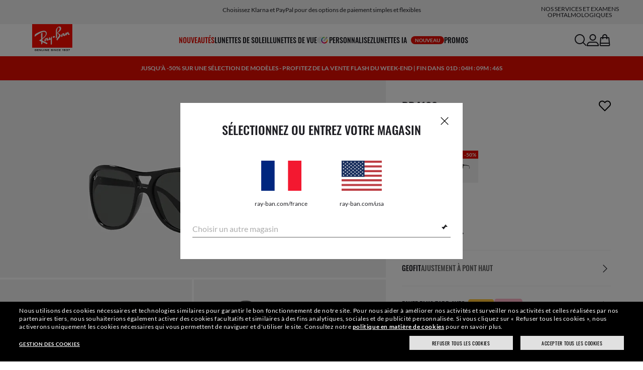

--- FILE ---
content_type: text/html;charset=UTF-8
request_url: https://www.ray-ban.com/france/lunettes-de-soleil/RB4128rb4128-noir/805289325253
body_size: 40803
content:
<!DOCTYPE html>
<!--[if lt IE 7 ]><html class="ie ie6" lang="en"> <![endif]-->
<!--[if IE 7 ]><html class="ie ie7" lang="en"> <![endif]-->
<!--[if IE 8 ]><html class="ie ie8" lang="en"> <![endif]-->
<!--[if IE 9 ]><html class="ie ie9" lang="en"> <![endif]-->
<!--[if (gt IE 9)|!(IE)]>--><!-- BEGIN Layouts/BaseLayout.jsp --><!-- CMS params setup --><!-- cmProductId -->
<html lang="fr-FR"> <!--<![endif]-->
<head>


<link rel="preconnect" href="https://media.ray-ban.com">
<link rel="preconnect" href="https://images2.ray-ban.com">

<meta content="width=1024" name="viewport">

<!-- BEGIN CoreMedia Head -->
		<meta name="coremedia_content_id"
content="12558" >
	
	<script async type="text/javascript"  src="https://cloud.wordlift.io/app/bootstrap.js?__WB_REVISION__=1758709120"></script>

<script type="module">
  document.documentElement.className = document
    .documentElement
    .className
    .replace(/\bno-js\b/g, '') + 'has-js ';
</script>
<!--<link rel="stylesheet" href="/wcsstore/RayBanStorefrontAssetStore/Common/assets/website2020/assets/main.css">-->


	<link crossorigin href="https://RT8ZK55N9N-dsn.algolia.net" rel="preconnect" />

		<link rel="stylesheet" href="/rbstatichtml/assets/styles.235921b27e.css">
		<script
	async
	src="/rbstatichtml/assets/manifest.235921b27e.js"
	type="module"
></script>
<script
	async
	src="/rbstatichtml/assets/vendors.235921b27e.js"
	type="module"
></script>


<script
	defer
	src="/rbstatichtml/assets/libs.235921b27e.js"
	type="module"
></script>

<script
	async
	src="/rbstatichtml/assets/utils.235921b27e.js"
	type="module"
></script>

<script
	async
	src="/rbstatichtml/assets/common.235921b27e.js"
	type="module"
></script>



	<script
	defer
	src="/rbstatichtml/assets/header.235921b27e.js"
	type="module"
	></script>

	<script
	defer
	src="/rbstatichtml/assets/footer.235921b27e.js"
	type="module"
	></script>

	<script
	defer
	src="/rbstatichtml/assets/editorial.235921b27e.js"
	type="module"
	></script>


	<script
	defer
	src="/rbstatichtml/assets/editorial-banners.235921b27e.js"
	type="module"
	></script>

		<script

			defer
			src="/rbstatichtml/assets/pdp.235921b27e.js"
			type="module"
		></script>
	

<script
	defer
	src="/rbstatichtml/assets/bootstrap.235921b27e.js"
	type="module"
></script>

		<script defer src="https://images.ray-ban.com/extra/quicklink/quicklink.umd.js" type="text/javascript"></script>
	<!-- Start BounceX tag. Deploy at the beginning of document head. -->
		<meta name="restrictedCountries" content="false">
		
			<script defer src="/wcsstore/RayBanStorefrontAssetStore/Common/assets/scripts/rb.gdprResolver.js" gdprSection="marketing" scriptLabel="bounceExchange" scriptUrl="//tag.bounceexchange.com/3208/i.js" storeId="28152" scriptDefer="true"></script>
		<!-- End BounceX Tag-->

	<meta charset="utf-8">

    <meta http-equiv="X-UA-Compatible" content="IE=edge,chrome=1">
    <meta content="RAY-BAN STORE" name="author" />


	<!-- END CoreMedia Head --><!-- BEFORE MemberGroupInclude --><!-- AFTER MemberGroupInclude --><!-- BEFORE CommonInclude --><!-- BEGIN include/CommonInclude.jsp --><!-- BEGIN head_common.tag --><!-- isCSR : false -->

<link href="/wcsstore/RayBanStorefrontAssetStore/images/favicon.ico" rel="shortcut icon">
<!-- TEST --><!-- END head_common.tag --><!-- END include/CommonInclude.jsp --><!-- AFTER CommonInclude --><!-- BEFORE HeaderInclude -->
<title>Les lunettes de soleil Rb4128 en Noir et Vert - RB4128 | Ray-Ban® FR</title>
<meta name="title" content="Les lunettes de soleil Rb4128 en Noir et Vert - RB4128 | Ray-Ban® FR">
<meta name="description" content="Achetez les lunettes de soleil Rb4128 avec monture en Nylon Noir et verres Vert. Livraison et retours gratuits sur la boutique en ligne Ray-Ban®!">
<meta name="keyword" content="">
<!-- BEGIN ProductURLMap.jsp -->
						<link rel="alternate" href="https://www.ray-ban.com/austria/sonnenbrillen/RB4128rb4128-schwarz/805289325253" hreflang="de-at"/>
					
						<link rel="alternate" href="https://www.ray-ban.com/italy/occhiali-da-sole/RB4128rb4128-nero/805289325253" hreflang="it-it"/>
					
						<link rel="alternate" href="https://www.ray-ban.com/poland/sunglasses/RB4128rb4128-czarny/805289325253" hreflang="pl-pl"/>
					
						<link rel="alternate" href="https://www.ray-ban.com/switzerland/it/occhiali-da-sole/RB4128rb4128-nero/805289325253" hreflang="it-ch"/>
					
						<link rel="alternate" href="https://www.ray-ban.com/belgium/fr/lunettes-de-soleil/RB4128rb4128-noir/805289325253" hreflang="fr-be"/>
					
						<link rel="alternate" href="https://www.ray-ban.com/belgium/nl/sunglasses/RB4128rb4128-zwart/805289325253" hreflang="nl-be"/>
					
						<link rel="alternate" href="https://www.ray-ban.com/sweden/sunglasses/RB4128rb4128-svart/805289325253" hreflang="sv-se"/>
					
					<link rel="alternate" href="https://www.ray-ban.com/asean/sunglasses/RB4128rb4128-black/805289325253" hreflang="en-th"/>
				
					<link rel="alternate" href="https://www.ray-ban.com/asean/sunglasses/RB4128rb4128-black/805289325253" hreflang="en-sg"/>
				
					<link rel="alternate" href="https://www.ray-ban.com/asean/sunglasses/RB4128rb4128-black/805289325253" hreflang="en-id"/>
				
					<link rel="alternate" href="https://www.ray-ban.com/asean/sunglasses/RB4128rb4128-black/805289325253" hreflang="en-tw"/>
				
						<link rel="alternate" href="https://www.ray-ban.com/switzerland/fr/lunettes-de-soleil/RB4128rb4128-noir/805289325253" hreflang="fr-ch"/>
					
					<link rel="canonical" href="https://www.ray-ban.com/france/lunettes-de-soleil/RB4128rb4128-noir/805289325253"  />
				
					<link rel="alternate" href="https://www.ray-ban.com/france/lunettes-de-soleil/RB4128rb4128-noir/805289325253" hreflang="fr-fr"/>
				
						<link rel="alternate" href="https://www.ray-ban.com/germany/sonnenbrillen/RB4128rb4128-schwarz/805289325253" hreflang="de-de"/>
					
						<link rel="alternate" href="https://www.ray-ban.com/ireland/sunglasses/RB4128rb4128-black/805289325253" hreflang="en-ie"/>
					
						<link rel="alternate" href="https://www.ray-ban.com/switzerland/de/sonnenbrillen/RB4128rb4128-schwarz/805289325253" hreflang="de-ch"/>
					
						<link rel="alternate" href="https://www.ray-ban.com/uk/sunglasses/RB4128rb4128-black/805289325253" hreflang="en-gb"/>
					
						<link rel="alternate" href="https://www.ray-ban.com/norway/sunglasses/RB4128rb4128-black/805289325253" hreflang="en-no"/>
					
						<link rel="alternate" href="https://www.ray-ban.com/usa/sunglasses/RB4128rb4128-black/805289325253" hreflang="en-us"/>
					
					<link rel="alternate" href="https://www.ray-ban.com/usa/sunglasses/RB4128rb4128-black/805289325253" hreflang="en"/>
					<link rel="alternate" href="https://www.ray-ban.com/usa/sunglasses/RB4128rb4128-black/805289325253" hreflang="x-default"/>
				
						<link rel="alternate" href="https://www.ray-ban.com/portugal/sunglasses/RB4128rb4128-preto/805289325253" hreflang="en-pt"/>
					
						<link rel="alternate" href="https://www.ray-ban.com/switzerland/en/sunglasses/RB4128rb4128-black/805289325253" hreflang="en-ch"/>
					
						<link rel="alternate" href="https://www.ray-ban.com/eu/sunglasses/RB4128rb4128-black/805289325253" hreflang="en-fi"/>
					
						<link rel="alternate" href="https://www.ray-ban.com/spain/gafas-de-sol/RB4128rb4128-negro/805289325253" hreflang="es-es"/>
					
						<link rel="alternate" href="https://www.ray-ban.com/denmark/sunglasses/RB4128rb4128-black/805289325253" hreflang="en-dk"/>
					
						<link rel="alternate" href="https://www.ray-ban.com/netherlands/sunglasses/RB4128rb4128-zwart/805289325253" hreflang="nl-nl"/>
					<!-- END ProductURLMap.jsp -->
		<meta property="og:title" content="Découvrez le modèle Rb4128 sur ray-ban.com" />
	
<meta name="format-detection" content="telephone=no">
<meta property="og:type" content="product" />
<meta property="og:image" content="https://images2.ray-ban.com//cdn-record-files-pi/a58efbc3-79c0-420a-8020-a373001b7e53/f9633312-998e-43d4-8b2c-afaa00d9743d/0RB4128__601_030A.png?impolicy=RB_RB_FBShare" />
<meta property="og:image:width" content="600" />
<meta property="og:image:height" content="315" />
<meta property="og:description" content="Achetez les lunettes de soleil Rb4128 avec monture en Nylon Noir et verres Vert. Livraison et retours gratuits sur la boutique en ligne Ray-Ban®!" />

<script type="text/javascript">
	var tealium_data2track = [];
</script>

<!-- preload image -->

<link rel="preload" as="image" href="https://images2.ray-ban.com/?impolicy=RB_Product_clone&width=350&bgc=%23f2f2f2" fetchpriority="high" media="(max-width: 599px) and (-webkit-min-device-pixel-ratio: 1) and (-webkit-max-device-pixel-ratio: 1.9)">
<link rel="preload" as="image" href="https://images2.ray-ban.com/?impolicy=RB_Product_clone&width=700&bgc=%23f2f2f2" fetchpriority="high" media="(max-width: 599px) and (-webkit-min-device-pixel-ratio: 2)">


<link rel="preload" as="image" href="https://images2.ray-ban.com/?impolicy=RB_Product_clone&width=720&bgc=%23f2f2f2" fetchpriority="high" media="(min-width: 600px) and (-webkit-min-device-pixel-ratio: 1) and (-webkit-max-device-pixel-ratio: 1.9)">

<link rel="preload" as="image" href="https://images2.ray-ban.com/?impolicy=RB_Product_clone&width=1440&bgc=%23f2f2f2" fetchpriority="high" media="(min-width: 600px) and (-webkit-min-device-pixel-ratio: 2)">



	<script type="application/ld+json">{
	"itemListElement": [
		{
			"item": "/france",
			"@type": "ListItem",
			"name": "Accueil",
			"position": 1
		},
		{
			"item": "/france/lunettes-de-soleil/voir-tout",
			"@type": "ListItem",
			"name": "Lunettes de soleil",
			"position": 2
		},
		{
			"item": "/france/lunettes-de-soleil/autres",
			"@type": "ListItem",
			"name": "Autres lunettes de soleil",
			"position": 3
		},
		{
			"item": "/france/lunettes-de-soleil/RB4128rb4128-noir/805289325253",
			"@type": "ListItem",
			"name": "RB4128",
			"position": 4
		}
		],
	"@type": "BreadcrumbList",
	"@context": "https://schema.org"
}</script>

<!-- AFTER HeaderInclude -->
		
	
	<link rel="preload" href="/ptch/css/it-ptch.css" as="style" onload="this.onload=null;this.rel='stylesheet'">



<script>(window.BOOMR_mq=window.BOOMR_mq||[]).push(["addVar",{"rua.upush":"false","rua.cpush":"false","rua.upre":"false","rua.cpre":"false","rua.uprl":"false","rua.cprl":"false","rua.cprf":"false","rua.trans":"","rua.cook":"false","rua.ims":"false","rua.ufprl":"false","rua.cfprl":"false","rua.isuxp":"false","rua.texp":"norulematch","rua.ceh":"false","rua.ueh":"false","rua.ieh.st":"0"}]);</script>
                              <script>!function(e){var n="https://s.go-mpulse.net/boomerang/";if("False"=="True")e.BOOMR_config=e.BOOMR_config||{},e.BOOMR_config.PageParams=e.BOOMR_config.PageParams||{},e.BOOMR_config.PageParams.pci=!0,n="https://s2.go-mpulse.net/boomerang/";if(window.BOOMR_API_key="22HJL-A6NEK-DWBRQ-CPENE-Z984T",function(){function e(){if(!r){var e=document.createElement("script");e.id="boomr-scr-as",e.src=window.BOOMR.url,e.async=!0,o.appendChild(e),r=!0}}function t(e){r=!0;var n,t,a,i,d=document,O=window;if(window.BOOMR.snippetMethod=e?"if":"i",t=function(e,n){var t=d.createElement("script");t.id=n||"boomr-if-as",t.src=window.BOOMR.url,BOOMR_lstart=(new Date).getTime(),e=e||d.body,e.appendChild(t)},!window.addEventListener&&window.attachEvent&&navigator.userAgent.match(/MSIE [67]\./))return window.BOOMR.snippetMethod="s",void t(o,"boomr-async");a=document.createElement("IFRAME"),a.src="about:blank",a.title="",a.role="presentation",a.loading="eager",i=(a.frameElement||a).style,i.width=0,i.height=0,i.border=0,i.display="none",o.appendChild(a);try{O=a.contentWindow,d=O.document.open()}catch(_){n=document.domain,a.src="javascript:var d=document.open();d.domain='"+n+"';void 0;",O=a.contentWindow,d=O.document.open()}if(n)d._boomrl=function(){this.domain=n,t()},d.write("<bo"+"dy onload='document._boomrl();'>");else if(O._boomrl=function(){t()},O.addEventListener)O.addEventListener("load",O._boomrl,!1);else if(O.attachEvent)O.attachEvent("onload",O._boomrl);d.close()}function a(e){window.BOOMR_onload=e&&e.timeStamp||(new Date).getTime()}if(!window.BOOMR||!window.BOOMR.version&&!window.BOOMR.snippetExecuted){window.BOOMR=window.BOOMR||{},window.BOOMR.snippetStart=(new Date).getTime(),window.BOOMR.snippetExecuted=!0,window.BOOMR.snippetVersion=14,window.BOOMR.url=n+"22HJL-A6NEK-DWBRQ-CPENE-Z984T";var i=document.currentScript||document.getElementsByTagName("script")[0],o=i.parentNode,r=!1,d=document.createElement("link");if(d.relList&&"function"==typeof d.relList.supports&&d.relList.supports("preload")&&"as"in d)window.BOOMR.snippetMethod="p",d.href=window.BOOMR.url,d.rel="preload",d.as="script",d.addEventListener("load",e),d.addEventListener("error",function(){t(!0)}),setTimeout(function(){if(!r)t(!0)},3e3),BOOMR_lstart=(new Date).getTime(),o.appendChild(d);else t(!1);if(window.addEventListener)window.addEventListener("load",a,!1);else if(window.attachEvent)window.attachEvent("onload",a)}}(),"".length>0)if(e&&"performance"in e&&e.performance&&"function"==typeof e.performance.setResourceTimingBufferSize)e.performance.setResourceTimingBufferSize();!function(){if(BOOMR=e.BOOMR||{},BOOMR.plugins=BOOMR.plugins||{},!BOOMR.plugins.AK){var n=""=="true"?1:0,t="",a="clqao7qxf5ebe2lvslva-f-70551520c-clientnsv4-s.akamaihd.net",i="false"=="true"?2:1,o={"ak.v":"39","ak.cp":"254599","ak.ai":parseInt("603352",10),"ak.ol":"0","ak.cr":8,"ak.ipv":4,"ak.proto":"h2","ak.rid":"e880b2bc","ak.r":48796,"ak.a2":n,"ak.m":"dscx","ak.n":"essl","ak.bpcip":"18.224.7.0","ak.cport":45590,"ak.gh":"23.62.38.210","ak.quicv":"","ak.tlsv":"tls1.3","ak.0rtt":"","ak.0rtt.ed":"","ak.csrc":"-","ak.acc":"","ak.t":"1769313002","ak.ak":"hOBiQwZUYzCg5VSAfCLimQ==ISdE448OeSQKEdQIZwAvMvjQ7qqJT2TmGpxuNDNYDbxrLrEbC4vW20VCF8i+X386nYBcioVY38c7EdD3IKgUHbZ732qWYw383a/w4/7W9qYxza8H843LxpuLZmcutXYFP2+/sMRVjRVCF/l2Q6L2rLd0HdkjCiAIfAEG8Zg+ajSRCM/n5W/pBpMKqK2wk9M7tVOLFgrWPbB9Z+Vf7O4rKn3gDV7xqZ8JKkI24K8uKiAJ9dBWxYMjjqr3nW6t/yJ930fPk2zPuROQVyF/puVkXxl3g3srzJzAi45RWmzMtKDnzQjsgrrghw70RYk2Jv5ldBaClzkskanMKRKbRwDzGrrcbgco/d7moZ8XI+Xz7wHIv1IMTMyYWvCBhXifxFsN/DGvKXJ/kroqUoASNb62eqQZ4gC2SemOKIBqPJlm1xk=","ak.pv":"678","ak.dpoabenc":"","ak.tf":i};if(""!==t)o["ak.ruds"]=t;var r={i:!1,av:function(n){var t="http.initiator";if(n&&(!n[t]||"spa_hard"===n[t]))o["ak.feo"]=void 0!==e.aFeoApplied?1:0,BOOMR.addVar(o)},rv:function(){var e=["ak.bpcip","ak.cport","ak.cr","ak.csrc","ak.gh","ak.ipv","ak.m","ak.n","ak.ol","ak.proto","ak.quicv","ak.tlsv","ak.0rtt","ak.0rtt.ed","ak.r","ak.acc","ak.t","ak.tf"];BOOMR.removeVar(e)}};BOOMR.plugins.AK={akVars:o,akDNSPreFetchDomain:a,init:function(){if(!r.i){var e=BOOMR.subscribe;e("before_beacon",r.av,null,null),e("onbeacon",r.rv,null,null),r.i=!0}return this},is_complete:function(){return!0}}}}()}(window);</script></head>

<!-- BEGIN include/BodyStyle.jsp -->
<body class="wcs-fr_FR"
	
>


<input type="hidden" id="user_Email_MD5" value="" name="user_Email_MD5"/>
<!-- END include/BodyStyle.jsp -->
		<input type="hidden" id="country" value="FR" scope="request"/>
	
<input type="hidden" name="UrlInSession" id="UrlInSession" value="true"/>
	<!-- BEFORE LayoutContainerTop --><!-- BEGIN LayoutContainerTop.jsp --><!--DESK_TOP_SPOT--><!-- BEGIN HeaderDisplay.jspf --><!--
			storeId:            28152
			catalogId:          30152
			langId:             -2
			userType:           G
			userState:          
			liveHelp:           
			rfqLinkDisplayed:   
		--><!-- BEGIN include/CachedHeaderDisplay.jsp -->
<input type="hidden" id="afterpayEnabled" name="afterpayEnabled" value="N" />
<input type="hidden" name="afterpayNoInstallment" id="afterpayNoInstallment" value="" />
<input type="hidden" name="afterpayThresholdMin" id="afterpayThresholdMin" value="" />
<input type="hidden" name="afterpayThresholdMax" id="afterpayThresholdMax" value="" />

<input type="hidden" name="isVTOLogEnabled" id= "isVTOLogEnabled" value="false">

<input type="hidden" id="EnableSearchByImage" name="EnableSearchByImage" value="" />

<input type="hidden" name="CUSTOMFORM_cta_link" id="CUSTOMFORM_cta_link" value="https://www.ray-ban.com/france/lunettes-de-soleil/voir-tout" />


<input type="hidden" value="28152" name="storeId" id="storeId" />
<input type="hidden" value="30152" name="catalogId" id="catalogId" />
<input type="hidden" value="-2" name="langId" id="langId" />

<!-- CMS params setup --><!-- cmProductId --><!-- start/ HEADER -->
		<div >
<style type="text/css">#giftFinderModal {
position: fixed;
top: 0;
left: 0;
bottom: 0;
width: 100%;
-webkit-transform: translateY(100%);
transform: translateY(100%);
-webkit-transition: 0.4s ease;
transition: 0.4s ease;
opacity: 0;
z-index: 999;
}
#giftFinderModal::-webkit-scrollbar {
display: none;
}
#giftFinderModal.active-quiz {
-webkit-transform: translateY(0);
transform: translateY(0);
opacity: 1;
}</style>
<div id="giftFinderModal"></div>
<script type="module">
(function () {
// Function to check for URL parameter and start quiz if present
const checkUrlAndStartQuiz = () => {
const urlParams = new URLSearchParams(window.location.search);
if (urlParams.get("start-holiday-quiz") === "true") {
startGiftFinderQuiz();
}
};
const startGiftFinderQuiz = () => {
function loadRemoteScript(url) {
return new Promise((resolve, reject) => {
const script = document.createElement("script");
script.src = url;
script.id = "content-gift-finder-quiz-script";
script.onload = resolve;
script.onerror = reject;
document.head.appendChild(script);
});
}
const locale =
typeof wcs_config !== "undefined" ? wcs_config.locale.toLowerCase() : "en-us";
const scriptUrl = `https://media.ray-ban.com/utilities/algoliaGiftFinder/RB/prod/js/main_${locale}.min.js?gsgds`;
// Check if the script is already loaded
if (document.getElementById("content-gift-finder-quiz-script")) {
// If already loaded, just add the "active-quiz" class
document.querySelector("#giftFinderModal").classList.add("active-quiz");
document.querySelector('body').style.setProperty('overflow', 'hidden');
return;
}
// Load remote JavaScript file
loadRemoteScript(scriptUrl)
.then(() => {
// Initialize the quiz or perform any other actions
document.querySelector("#giftFinderModal").classList.add("active-quiz");
})
.catch((error) => {
console.error("Error loading remote script:", error);
console.log(quizConfigurations);
});
};
checkUrlAndStartQuiz();
window.startGiftFinderQuiz = startGiftFinderQuiz;
})();
</script></div>
	

<div id="rb-header-app" data-vue="app" :class="mainClasses" role="navigation" class='rb-app__header rb-app__header--static'>
	<rb-country-overlay
		countryselector-url="/wcs/resources/store/28152/country/getCountryList"
		data-store-id="28152"
		paymentmethods-url="/wcs/resources/store/28152/payment/getPaymentsByStoreId">
	</rb-country-overlay>

	
		
	

	<input type="hidden" name="signupOverlayDelay" id="signupOverlayDelay" value="3000" />
	<input type="hidden" value="false" id="isCSR"/>
	<input type="hidden" name="signupOverlayEmailCheck" value="RB02,RB30,RB27,RB28,RB31,EP01,DM02,NE01,RB12,SI01,SY03,IN03,SA08,SE01,RB33,RB01,RB34,RB37,RB45,RB38,RB39,RB15,RB40,RB41,RB05,RB17,RB14,RB24,RB16,RB13,EEL_,ENL_,XMM_,XQR_,XRF_,XTB_,XTS_,TNP_,TWE_,TGC_,TOX_,TOC_,TCS_,TOF_,TOR_,TOS_,TOD_,TBV_,TGS_,TPB_,TPF_,TPM_,TPE_,TAB_">
	<input type="hidden" name="WCParam.cid" id="WCParam.cid" value="">
	<input type="hidden" name="newsletterOverlayPopUp" value="Y">
	<input type="hidden" name="signupOverlayEnabled" id="signupOverlayEnabled" value="TRUE" />
	<input type="hidden" name="signupOverlayPageCheck" value="clp,clv,pdp,pcp,HomePage,RemixLanding,plp" />
	<input type="hidden" name="pageLabel" id="pageLabel" value="PDP">
	
		<rb-newsletter-modal>
<template #content-left>
<rb-newsletter-banner
image-alt="Profitez de The Ones et obtenez une récompense de bienvenue."
image-desktop="https://media.ray-ban.com/cms/resource/image/1182594/portrait_ratio1x1/1296/1296/f9c98499e4efcd046c1d2f03c3b01b8c/F920EB8D6769707191D2B7A839EF214E/rb-overlay-the-ones-24-07.jpg"
image-tablet="https://media.ray-ban.com/cms/resource/image/1182594/portrait_ratio10x11/540/594/1f2ca9226addc504f1b147a69c05950c/FE0188729F8A54E5EB2BE9B98E8C3983/rb-overlay-the-ones-24-07.jpg"
image-mobile="https://media.ray-ban.com/cms/resource/image/1182594/portrait_ratio10x11/540/594/1f2ca9226addc504f1b147a69c05950c/FE0188729F8A54E5EB2BE9B98E8C3983/rb-overlay-the-ones-24-07.jpg"
cover=""
cover-mobile=""
/>
</template>
<template #content-right>
<rb-text-module
text-align="left"
theme="light">
<template #image>
<div class="common__icon common__icon--rayban-logo" ></div>
</template>
<template #title>
Profitez de The Ones et obtenez une récompense de bienvenue.
</template>
</rb-text-module>
</template>
<template #disclaimer>
<rb-text-module
text-align="left"
theme="light"
>
<template #excerpt_block>
<p>En saisissant votre adresse électronique et en poursuivant sur le site, vous acceptez de recevoir des communications marketing et promotionnelles et vous confirmez avoir lu et compris notre Politique de confidentialité. Pour plus d’informations, consultez notre <a data-description="politique-de-confidentialite-sur-internet" href="/france/c/politique-de-confidentialite-sur-internet" target="_self">Politique de confidentialité</a></p> </template>
</rb-text-module>
</template>
<template #success>
<rb-text-module
text-align="left"
theme="light">
<template #image>
<div class="common__icon common__icon--rayban-logo" ></div>
</template>
<template #title>
VOUS ÊTES MEMBRE DE LA COMMUNAUTÉ RAY-BAN THE ONES
</template>
<template #excerpt>
<p>Vérifiez votre boîte de messagerie pour découvrir votre récompense de bienvenue.</p> </template>
</rb-text-module>
</template>
</rb-newsletter-modal>
	

	<rb-header home-page-url="/france" :is-static-position="true">
		<div class="skeleton header">
			
				<div class="header__message-bar">
					<div class="message-bar__cta">
						<div class="message-bar__title"></div>
					</div>
				</div>
			
			<div class="header__navigation">
				<div class="header__navigation header-logo"></div>
				<div class="header__navigation main-menu hidden-mobile">
					<div class="header__dummy"></div>
					<div class="header__dummy"></div>
					<div class="header__dummy"></div>
					<div class="header__dummy"></div>
					<div class="header__dummy"></div>
					<div class="header__dummy"></div>
				</div>
				<div class="header__navigation actions-container">
					<div class="header__dummy"></div>
					<div class="header__dummy"></div>
					<div class="header__dummy"></div>
					<div class="header__dummy hidden-desktop"></div>
				</div>
			</div>
			<div class="header__promo-stripe"></div>
		</div>

		
		<template #message-bar-content>
<rb-header-message-bar-item url="https://www.ray-ban.com/france/lunettes-de-soleil/voir-tout" analytics-description="sunglasses-view-all">
<p>Expédition et retour gratuits</p> </rb-header-message-bar-item><rb-header-message-bar-item url="https://www.ray-ban.com/france/lunettes-de-soleil/voir-tout" analytics-description="sunglasses-view-all">
<p>Choisissez Klarna et PayPal pour des options de paiement simples et flexibles</p> </rb-header-message-bar-item><rb-header-message-bar-item url="https://www.ray-ban.com/france/personnaliser/rb-3025-aviator-large-metal-lunettes-de-soleil?mostSoldSize=RBCP 58&openPanel=engraving" analytics-description="aviator-large-metal-panel-engraving">
<p>Personnalisez vos lunettes de soleil et ajoutez une gravure gratuitement</p> </rb-header-message-bar-item></template>
	
		
          <!--   START: header_navigation     -->
<template #main-menu>
<rb-header-main-menu-item class=""
analytics-element-id="X_X_MainNav_new-in"
analytics-description="new-in"
menu-id="707450"
:is-highlighted="true"
>
<template #title>
NOUVEAUTÉS
</template>
</rb-header-main-menu-item><rb-header-main-menu-item class=""
analytics-element-id="X_X_MainNav_Sunglasses"
analytics-description="Sunglasses"
menu-id="46592"
>
<template #title>
Lunettes de soleil
</template>
</rb-header-main-menu-item><rb-header-main-menu-item class=""
analytics-element-id="X_X_MainNav_Eyeglasses"
analytics-description="Eyeglasses"
menu-id="48180"
>
<template #title>
Lunettes de vue
</template>
</rb-header-main-menu-item><rb-header-main-menu-item class=""
analytics-element-id="X_X_MainNav_Custom"
analytics-description="Custom"
menu-id="34406"
>
<template #icon-left>
<rb-lazy-icon icon="common__icon common__icon--remix" text="remix"></rb-lazy-icon>
</template>
<template #title>
Personnalisez
</template>
</rb-header-main-menu-item><rb-header-main-menu-item class=""
analytics-element-id="X_X_MainNav_RBJUPITERDDM"
analytics-description=""
menu-id="1563638"
>
<template #title>
Lunettes IA
<rb-pill color="red" size="xsmall" type="ddm">
<span> NOUVEAU
</span>
</rb-pill>
</template>
</rb-header-main-menu-item><rb-header-main-menu-item class=""
analytics-element-id="X_X_MainNav_EMEAPromo"
analytics-description=""
menu-id="903494"
>
<template #title>
Promos
</template>
</rb-header-main-menu-item> </template>
<template #submenus>
<div class="submenu__items" data-menu-id="707450">
<ul class="submenu__section">
<li class="section__title">
Collections spéciales
</li>
<li class="section__item">
<a data-description="0rb0832s90131" data-element-id="X_X_MainNav_new-in_WWAPMegaWFDDMVoice" href="https://www.ray-ban.com/france/lunettes-de-soleil/RB0832SMEGA WAYFARER II-Noir/8056262892206">Mega Wayfarer II</a>
<rb-pill color="red" size="xsmall" type="ddm">
<span> NOUVEAU
</span>
</rb-pill>
</li><li class="section__item">
<a data-description="TransitionsLensesWashed" data-element-id="X_X_MainNav_new-in_WWColourTouchCapsuleDDMVoice" href="https://www.ray-ban.com/france/verres-transition/washed">Transitions® Color Touch™</a>
</li><li class="section__item">
<a data-description="CollectionsChineseNewYear" data-element-id="X_X_MainNav_new-in_WWCNY26DDMVoice" href="https://www.ray-ban.com/france/collections/nouvel-an-chinois">Année du Cheval Édition limitée</a>
<rb-pill color="red" size="xsmall" type="ddm">
<span> NOUVEAU
</span>
</rb-pill>
</li><li class="section__item">
<a data-description="SunglassesDisney" data-element-id="X_X_MainNav_new-in_WWStarWarsDisneyDDMVoice" href="https://www.ray-ban.com/france/lunettes-de-soleil/disney">Collection Ray-Ban | Star Wars™</a>
</li><li class="section__item">
<a data-description="SunglassesAsapRockyCollection" data-element-id="X_X_MainNav_new-in_WWAsapRockyDDMVoice" href="https://www.ray-ban.com/france/lunettes-de-soleil/collection-asap-rocky">Collection A$AP Rocky</a>
</li> </ul><ul class="submenu__section">
<li class="section__title">
Lunettes IA
<rb-pill color="red" size="xsmall" type="ddm">
<span> NOUVEAU
</span>
</rb-pill>
</li>
<li class="section__item">
<a data-description="RayBanMetaAiGlasses" data-element-id="X_X_MainNav_new-in_SNPLPGen2DDMVoice" href="https://www.ray-ban.com/france/ray-ban-meta-ai-glasses">Achetez les nouvelles Ray-Ban Meta (Gen 2)</a>
</li><li class="section__item">
<a data-description="LunettesIa" data-element-id="X_X_MainNav_new-in_SNCLPGen2DDMVoice" href="https://www.ray-ban.com/france/discover-ray-ban-meta-ai-glasses/clp">Découvrez les Ray-Ban Meta</a>
</li> </ul><ul class="submenu__section">
<li class="section__title">
Lunettes de soleil
</li>
<li class="section__item">
<a data-description="SunglassesNewArrivals" data-element-id="X_X_MainNav_new-in_WWNewInDDMSUN" href="https://www.ray-ban.com/france/lunettes-de-soleil/new-arrivals">Nouvelles lunettes de soleil</a>
</li><li class="section__item">
<a data-description="AviatorMax" data-element-id="X_X_MainNav_new-in_WWNewInDDMSUNAviatorMaxRMX" href="https://www.ray-ban.com/france/personnaliser/rb-3925-aviator-max?mostSoldSize=RBCP 58">Personnalisez Aviator Max</a>
<rb-pill color="red" size="xsmall" type="ddm">
<span> NOUVEAU
</span>
</rb-pill>
</li> </ul><ul class="submenu__section">
<li class="section__title">
Lunettes de vue
</li>
<li class="section__item">
<a data-description="EyeglassesNewArrivals" data-element-id="X_X_MainNav_new-in_WWNewInDDMEYE" href="https://www.ray-ban.com/france/lunettes-de-vue/nouveaut%C3%A9s">Nouvelles lunettes de vue</a>
</li><li class="section__item">
<a data-description="TechCtx" data-element-id="X_X_MainNav_new-in_WWCTXInnovationDDMVoiceNewIn" href="https://www.ray-ban.com/france/tech/ctx">Collection CTX</a>
</li> </ul> </div>
<div class="submenu__items" data-menu-id="46592">
<ul class="submenu__section">
<li class="section__title">
ACHETER POUR
</li>
<li class="section__item ">
<a data-description="SunglassesViewAll" data-element-id="X_X_MainNav_Sunglasses_sunglassesviewall" href="https://www.ray-ban.com/france/lunettes-de-soleil/voir-tout">Lunettes de soleil</a>
</li><li class="section__item ">
<a data-description="SunglassesMenS" data-element-id="X_X_MainNav_Sunglasses_sunglassesmens" href="https://www.ray-ban.com/france/lunettes-de-soleil/hommes">Homme</a>
</li><li class="section__item ">
<a data-description="SunglassesWomenS" data-element-id="X_X_MainNav_Sunglasses_sunglasseswomens" href="https://www.ray-ban.com/france/lunettes-de-soleil/femmes">Femme</a>
</li><li class="section__item">
<a data-description="SunglassesJunior" data-element-id="X_X_MainNav_Sunglasses_WWKidsSUNDDMTeaser" href="https://www.ray-ban.com/france/lunettes-de-soleil/tous-les-ages">Enfant (0-13)</a>
</li><li class="section__item ">
<a data-description="AccessoriesViewAll" data-element-id="X_X_MainNav_Sunglasses_accessories_plp" href="https://www.ray-ban.com/france/accessoires/voir-tout">Accessoires</a>
</li><li class="section__item">
<a data-description="002gc" data-element-id="X_X_MainNav_Sunglasses_GiftCard" href="https://www.ray-ban.com/france/gift-cards/Virtual Gift Card">Carte cadeau</a>
</li> </ul><ul class="submenu__section">
<li class="section__title">
VERRES
</li>
<li class="section__item ">
<a data-description="SunglassesPolarized" data-element-id="X_X_MainNav_Sunglasses_sunglassespolarized" href="https://www.ray-ban.com/france/lunettes-de-soleil/polarisee">Polarisants</a>
</li><li class="section__item ">
<a data-description="SunglassesChromance" data-element-id="X_X_MainNav_Sunglasses_sunglasseschromance" href="https://www.ray-ban.com/france/lunettes-de-soleil/chromance">Chromance</a>
</li><li class="section__item">
<a data-description="TransitionsLenses" data-element-id="X_X_MainNav_Sunglasses_WWDDMTransitionsLensesTeaser" href="https://www.ray-ban.com/france/verres-transition">Transitions®</a>
</li><li class="section__item">
<a data-description="1546728" data-element-id="X_X_MainNav_Sunglasses_WWLensesCLPteaser" href="https://www.ray-ban.com/france/l/lenses">Technologie de verres</a>
</li> </ul><ul class="submenu__section">
<li class="section__title">
EN VEDETTE
</li>
<li class="section__item ">
<a data-description="SunglassesNewArrivals" data-element-id="X_X_MainNav_Sunglasses_sunglassesnewarrivals" href="https://www.ray-ban.com/france/lunettes-de-soleil/new-arrivals">Nouveautés</a>
</li><li class="section__item ">
<a data-description="SunglassesIcons" data-element-id="X_X_MainNav_Sunglasses_sunglassesicons" href="https://www.ray-ban.com/france/lunettes-de-soleil/icons">Icônes</a>
</li><li class="section__item">
<a data-description="AviatorClassicOpenPanel" data-element-id="X_X_MainNav_Sunglasses_WWCustomsunglasses" href="https://www.ray-ban.com/france/personnaliser/rb-3025-aviator-large-metal-lunettes-de-soleil?mostSoldSize=RBCP 58&startWithStyleSelector">Lunettes de soleil personnalisées</a>
</li><li class="section__item">
<a data-description="EditionSpeciale" data-element-id="X_X_MainNav_Sunglasses_WWLimitedEditions" href="/france/c/edition-speciale">Éditions limitées</a>
</li><li class="section__item">
<a data-description="1232698" data-element-id="X_X_MainNav_Sunglasses_WWDDMVoiceGiftQuiz" href="javascript:window.startGiftFinderQuiz()">Recherche de cadeaux</a>
</li><li class="section__item">
<a data-description="SunglassesSpeedy" data-element-id="X_X_MainNav_Sunglasses_WWWraparoundSUNDDMVoice" href="https://www.ray-ban.com/france/lunettes-de-soleil/speedy">Lunettes de soleil enveloppantes</a>
</li> </ul><ul class="submenu__section">
<li class="section__title">
COLLECTIONS
</li>
<li class="section__item">
<a data-description="SunglassesAsapRockyCollection" data-element-id="X_X_MainNav_Sunglasses_WWAsapRockyDDMVoice" href="https://www.ray-ban.com/france/lunettes-de-soleil/collection-asap-rocky">Collection A$AP Rocky</a>
</li><li class="section__item">
<a data-description="SunglassesDisney" data-element-id="X_X_MainNav_Sunglasses_WWStarWarsDisneyDDMVoice" href="https://www.ray-ban.com/france/lunettes-de-soleil/disney">Collection Ray-Ban | Star Wars™</a>
</li><li class="section__item">
<a data-description="LunettesDeSoleilReverse" data-element-id="X_X_MainNav_Sunglasses_WWReversecollection" href="https://www.ray-ban.com/france/lunettes-de-soleil/reverse">Reverse</a>
</li><li class="section__item">
<a data-description="SunglassesBioBased" data-element-id="X_X_MainNav_Sunglasses_WWDDMSunglassesBioBased" href="https://www.ray-ban.com/france/lunettes-de-soleil/biosourcees">Bio-sourcée </a>
</li><li class="section__item">
<a data-description="SunglassesFerrari" data-element-id="X_X_MainNav_Sunglasses_WWDDMScuderiaFerrariSUN" href="https://www.ray-ban.com/france/lunettes-de-soleil/ferrari">Scuderia Ferrari</a>
</li><li class="section__item">
<a data-description="SunglassesRayBanExe" data-element-id="X_X_MainNav_Sunglasses_EMEAJPEXEDDMVoice" href="https://www.ray-ban.com/france/lunettes-de-soleil/ray-ban-exe">&lt;RAY-BAN.EXE&gt;</a>
</li> </ul> </div>
<div class="submenu__items" data-menu-id="48180">
<ul class="submenu__section">
<li class="section__title">
ACHETER POUR
</li>
<li class="section__item">
<a data-description="EyeglassesViewAll" data-element-id="X_X_MainNav_Eyeglasses_WWEyeViewAllDDM" href="https://www.ray-ban.com/france/lunettes-de-vue/voir-tout">Lunettes De Vue</a>
</li><li class="section__item ">
<a data-description="EyeglassesMenS" data-element-id="X_X_MainNav_Eyeglasses_eyeglassesmens" href="https://www.ray-ban.com/france/lunettes-de-vue/hommes">Homme</a>
</li><li class="section__item ">
<a data-description="EyeglassesWomenS" data-element-id="X_X_MainNav_Eyeglasses_eyeglasseswomens" href="https://www.ray-ban.com/france/lunettes-de-vue/femmes">Femme</a>
</li><li class="section__item">
<a data-description="EyeglassesJunior" data-element-id="X_X_MainNav_Eyeglasses_WWKidsEYEDDMTeaser" href="https://www.ray-ban.com/france/lunettes-de-vue/tous-les-ages">Enfant (0-13)</a>
</li><li class="section__item ">
<a data-description="AccessoriesViewAll" data-element-id="X_X_MainNav_Eyeglasses_accessories_plp" href="https://www.ray-ban.com/france/accessoires/voir-tout">Accessoires</a>
</li><li class="section__item">
<a data-description="002gc" data-element-id="X_X_MainNav_Eyeglasses_GiftCard" href="https://www.ray-ban.com/france/gift-cards/Virtual Gift Card">Carte cadeau</a>
</li> </ul><ul class="submenu__section">
<li class="section__title">
VERRES
</li>
<li class="section__item">
<a data-description="TransitionsLenses" data-element-id="X_X_MainNav_Eyeglasses_WWDDMTransitionsLensesTeaser" href="https://www.ray-ban.com/france/verres-transition">Transitions®</a>
</li><li class="section__item">
<a data-description="1546728" data-element-id="X_X_MainNav_Eyeglasses_WWLenstechnology" href="https://www.ray-ban.com/france/l/lenses">Technologie de verres</a>
</li> </ul><ul class="submenu__section">
<li class="section__title">
EN VEDETTE
</li>
<li class="section__item ">
<a data-description="EyeglassesNewArrivals" data-element-id="X_X_MainNav_Eyeglasses_eyeglassesnewarrivals" href="https://www.ray-ban.com/france/lunettes-de-vue/nouveaut%C3%A9s">Nouveautés</a>
</li><li class="section__item ">
<a data-description="EyeglassesIcons" data-element-id="X_X_MainNav_Eyeglasses_eyeglassesicons" href="https://www.ray-ban.com/france/lunettes-de-vue/icones">Icônes</a>
</li><li class="section__item">
<a data-description="ClubmasterDeVue" data-element-id="X_X_MainNav_Eyeglasses_NoBRCustomeyeglasses" href="https://www.ray-ban.com/france/personnaliser/rx-5154-clubmaster-optics?startWithStyleSelector">Lunettes de vue personnalisées</a>
</li><li class="section__item">
<a data-description="EditionSpeciale" data-element-id="X_X_MainNav_Eyeglasses_WWLimitedEditions" href="/france/c/edition-speciale">Éditions limitées</a>
</li><li class="section__item">
<a data-description="1232698" data-element-id="X_X_MainNav_Eyeglasses_WWDDMVoiceGiftQuiz" href="javascript:window.startGiftFinderQuiz()">Recherche de cadeaux</a>
</li><li class="section__item">
<a data-description="1086680" data-element-id="X_X_MainNav_Eyeglasses_ITATFRBookaneyeexam" href="https://www.ray-ban.com/france/c/web-to-store#cm-placement-main_placement_11">Prenez rendez-vous pour un examen de la vue</a>
</li> </ul><ul class="submenu__section">
<li class="section__title">
COLLECTIONS
</li>
<li class="section__item">
<a data-description="SunglassesChange" data-element-id="X_X_MainNav_Eyeglasses_WWDDMNewInChange" href="https://www.ray-ban.com/france/lunettes-de-soleil/change">Collection Change</a>
</li><li class="section__item">
<a data-description="SunglassesPulse" data-element-id="X_X_MainNav_Eyeglasses_WWDDMCollectionPulse" href="https://www.ray-ban.com/france/lunettes-de-soleil/pulse">Pulse</a>
</li><li class="section__item">
<a data-description="SunglassesBioBased" data-element-id="X_X_MainNav_Eyeglasses_WWDDMSunglassesBioBased" href="https://www.ray-ban.com/france/lunettes-de-soleil/biosourcees">Bio-sourcée </a>
</li><li class="section__item">
<a data-description="EyeglassesFerrari" data-element-id="X_X_MainNav_Eyeglasses_WWDDMScuderiaFerrariEYE" href="https://www.ray-ban.com/france/lunettes-de-vue/ferrari">Scuderia Ferrari</a>
</li><li class="section__item ">
<a data-description="EyeglassesTitanium" data-element-id="X_X_MainNav_Eyeglasses_eyeglassestitanium" href="https://www.ray-ban.com/france/lunettes-de-vue/titane">Titanium</a>
</li> </ul> </div>
<div class="submenu__items" data-menu-id="34406">
<ul class="submenu__section">
<li class="section__title">
CRÉEZ LES VÔTRES
</li>
<li class="section__item">
<a data-description="Personnaliser" data-element-id="X_X_MainNav_Custom_WWRemixNewStyles" href="/france/c/personnaliser#cm-placement-main_placement_4">Nouveaux styles personnalisés</a>
</li><li class="section__item">
<a data-description="Personnaliser" data-element-id="X_X_MainNav_Custom_WWRemixsunglasses" href="/france/c/personnaliser#cm-placement-main_placement_6">Lunettes de soleil personnalisées</a>
</li><li class="section__item">
<a data-description="Personnaliser" data-element-id="X_X_MainNav_Custom_WWRemixeyeglasses" href="/france/c/personnaliser#cm-placement-main_placement_10">Lunettes de vue personnalisées</a>
</li><li class="section__item">
<a data-description="Personnaliser" data-element-id="X_X_MainNav_Custom_WWCustomkidssunglasses" href="/france/c/personnaliser#cm-placement-main_placement_12">Lunettes de soleil enfant personnalisées</a>
</li><li class="section__item">
<a data-description="AviatorMax" data-element-id="X_X_MainNav_Custom_WWAviatorMaxRMXDDMVoice" href="https://www.ray-ban.com/france/personnaliser/rb-3925-aviator-max?mostSoldSize=RBCP 58">Personnalisez vos Aviator Max</a>
<rb-pill color="red" size="xsmall" type="ddm">
<span> NOUVEAU
</span>
</rb-pill>
</li><li class="section__item">
<a data-description="Explorer" data-element-id="X_X_MainNav_Custom_WWAviatorExplorerDDMVoiceNewIn" href="https://www.ray-ban.com/france/personnaliser/rb-3945-explorer-iv?mostSoldSize=RBCP 60">Personnalisez vos Explorer</a>
</li><li class="section__item">
<a data-description="Personnaliser" data-element-id="X_X_MainNav_Custom_WWDiscoverRMX" href="/france/c/personnaliser">Découvrez REMIX</a>
</li> </ul> </div>
<div class="submenu__items" data-menu-id="1563638">
<ul class="submenu__section">
<li class="section__title">
Découvrez les lunettes IA
</li>
<li class="section__item">
<a data-description="RayBanMetaAiGlasses" data-element-id="X_X_MainNav_ExploreAIGlasses_SNShopGen2DDMVoice" href="https://www.ray-ban.com/france/ray-ban-meta-ai-glasses">Achetez les Ray-Ban Meta</a>
<rb-pill color="red" size="xsmall" type="ddm">
<span> NOUVEAU
</span>
</rb-pill>
</li><li class="section__item">
<a data-description="LunettesIa" data-element-id="X_X_MainNav_ExploreAIGlasses_SNCLPGen2DDMVoice" href="https://www.ray-ban.com/france/discover-ray-ban-meta-ai-glasses/clp">Découvrez les Ray-Ban Meta</a>
</li><li class="section__item">
<a data-description="1083754" data-element-id="X_X_MainNav_ExploreAIGlasses_FeatureHighlights" href="https://www.ray-ban.com/france/discover-ray-ban-meta-smart-glasses/clp#features">Points forts</a>
</li><li class="section__item">
<a data-description="1083986" data-element-id="X_X_MainNav_ExploreAIGlasses_TechHighlights" href="https://www.ray-ban.com/france/discover-ray-ban-meta-smart-glasses/clp#tech">Caractéristiques tech</a>
</li><li class="section__item">
<a data-description="1083754" data-element-id="X_X_MainNav_ExploreAIGlasses_NAAUUKDDMSmartglassesMetaAI" href="https://www.ray-ban.com/france/discover-ray-ban-meta-smart-glasses/clp#features">Explorez Meta AI</a>
</li><li class="section__item">
<a data-description="FrequentlyAskedQuestionsRayBanMetaSmartGlasses" data-element-id="X_X_MainNav_ExploreAIGlasses_SNFAQDDM" href="/france/c/frequently-asked-questions-ray-ban-meta-smart-glasses">FAQ </a>
</li> </ul> </div>
<div class="submenu__items" data-menu-id="903494">
<ul class="submenu__section">
<li class="section__title">
Durée limitée
</li>
<rb-conditional-content :params="[]">
<li class="section__item">
<a data-element-id="X_X_MainNav_ControllerLimitedTime_EMEAFlashSale" href="https://www.ray-ban.com/france/lunettes-de-soleil/voir-tout"> Vente flash du weekend : jusqu'à -50%
</a>
</li> </rb-conditional-content>
</ul><ul class="submenu__section">
<li class="section__title">
Lunettes de soleil
</li>
<rb-conditional-content :params="[]">
<li class="section__item">
<a data-element-id="X_X_MainNav_ControllerSunglasses_SUNClearanceEMEAMX" href="https://www.ray-ban.com/france/lunettes-de-soleil/clearance"> Jusqu’à 50% de rabais sur une sélection de lunettes de soleil
</a>
</li> </rb-conditional-content>
</ul><ul class="submenu__section">
<li class="section__title">
Lunettes de vue
</li>
<rb-conditional-content :params="[]">
<li class="section__item">
<a data-element-id="X_X_MainNav_ControllerEyeglasses_EYEClearanceNAEMEAMX" href="https://www.ray-ban.com/france/lunettes-de-vue/clearance"> Jusqu’à 50 % de rabais sur les lunettes de vue
</a>
</li> </rb-conditional-content>
</ul> </div>
<div class="submenu__items" data-menu-id="71264">
</div>
</template>
<template #editorial>
<div class="editorial__container" data-menu-id="46592">
<rb-header-product-carousel>
<template #title> Best Sellers
</template>
<template #content>
<rb-header-product-slide
url="https://www.ray-ban.com/france/electronics/RW4012RAY-BAN | META WAYFARER - GEN 2-Noir/8056262721339"
image="https://media.ray-ban.com/cms/resource/image/1564656/landscape_ratio144x65/400/180/58af00fff3e98108cb02c60480b48ad0/99DFBA94BFBFB95769A148AF7393B7B0/rbm-ddm-wayfarer-transition.png"
title=" META WAYFARER
"
analytics-element-id="X_X_MainNav_Sunglasses_EMEABestSellerSunglasses_METAWAYFARER">
</rb-header-product-slide><rb-header-product-slide
url="https://www.ray-ban.com/france/lunettes-de-soleil/RB4940WAYFARER PUFFER-Noir/8056262664865"
image="https://media.ray-ban.com/cms/resource/image/1591348/landscape_ratio144x65/400/180/ed969eb6065b320345ba0611d4c9a9e/2EAFC3E683018B70B35C6603A4B8B105/wayfarer-puffer.png"
title=" wayfarer puffer
"
analytics-element-id="X_X_MainNav_Sunglasses_EMEABestSellerSunglasses_wayfarerpuffer">
</rb-header-product-slide><rb-header-product-slide
url="https://www.ray-ban.com/france/lunettes-de-soleil/RB4441DRB4441D BIO-BASED-Marron opaline/8056262268926"
image="https://media.ray-ban.com/cms/resource/image/1217318/landscape_ratio144x65/400/180/2152e2a6ba2756a437efb36df7702907/2A0A7E911249B7158C620B8583B3FAC9/ww-rb4441d-bio-based-8056262268926.png"
title=" RB4441D Bio-Based
"
analytics-element-id="X_X_MainNav_Sunglasses_EMEABestSellerSunglasses_RB4441DBioBased">
</rb-header-product-slide><rb-header-product-slide
url="https://www.ray-ban.com/france/lunettes-de-soleil/RB3925AVIATOR MAX-Doré arista/8056262664087"
image="https://media.ray-ban.com/cms/resource/image/1531832/landscape_ratio144x65/400/180/21f7c1416552f3337884cec1b6fc0807/D3AD1155BBD4D6F8815876E0FA1BE36B/8056262664087.png"
title=" AVIATOR MAX
"
analytics-element-id="X_X_MainNav_Sunglasses_EMEABestSellerSunglasses_AVIATORMAX">
</rb-header-product-slide><rb-header-product-slide
url="https://www.ray-ban.com/france/lunettes-de-soleil/RBR0504SCLUBMASTER REVERSE-Gris foncé transparent sur gris acier/8056262268360"
image="https://media.ray-ban.com/cms/resource/image/1382966/landscape_ratio144x65/400/180/b5b2b6c51fffae43bd7e1c2e1176d11e/3F32F34F59394C88F39B330C5CF9F2B3/8056262268360.png"
title=" CLUBMASTER REVERSE
"
analytics-element-id="X_X_MainNav_Sunglasses_EMEABestSellerSunglasses_CLUBMASTERREVERSE">
</rb-header-product-slide><rb-header-product-slide
url="https://www.ray-ban.com/france/lunettes-de-soleil/RB2140ORIGINAL WAYFARER CLASSIC-Noir/805289126591"
image="https://media.ray-ban.com/cms/resource/image/1391208/landscape_ratio144x65/400/180/cee348f9db7c164b7f927f25bd3a9e16/6792703A72B3A83A2663533650D4D05D/805289126591.png"
title=" Original Wayfarer Classic
"
analytics-element-id="X_X_MainNav_Sunglasses_EMEABestSellerSunglasses_OriginalWayfarerClassic">
</rb-header-product-slide><rb-header-product-slide
url="https://www.ray-ban.com/france/lunettes-de-soleil/RB3547OVAL METAL SUMMER CAPSULE-Doré arista/8056262484005"
image="https://media.ray-ban.com/cms/resource/image/1384666/landscape_ratio144x65/400/180/9addeaf45a1aeb20f08a098d52d07465/EF480F523AF69FD0F1BD590C3B5C245B/8056262484005.png"
title=" OVAL METAL
"
analytics-element-id="X_X_MainNav_Sunglasses_EMEABestSellerSunglasses_OVALMETAL">
</rb-header-product-slide><rb-header-product-slide
url="https://www.ray-ban.com/france/lunettes-de-soleil/RB4089BALORAMA-Noir/805289126089"
image="https://media.ray-ban.com/cms/resource/image/1384670/landscape_ratio144x65/400/180/c37745881fd47434d684b500de829002/2CFD56A9D3E2BBC7B0D3CDD3746ED687/805289126089.png"
title=" BALORAMA
"
analytics-element-id="X_X_MainNav_Sunglasses_EMEABestSellerSunglasses_BALORAMA">
</rb-header-product-slide><rb-header-product-slide
url="https://www.ray-ban.com/france/lunettes-de-soleil/RB3757KAI BIO-BASED-Or Pâle/8056262454053"
image="https://media.ray-ban.com/cms/resource/image/1384062/landscape_ratio144x65/400/180/3b0669718eee2d878fa80d42ae00eaa6/5813FEAEDF97DEF3458160DE1825607C/8056262454053.png"
title=" KAI BIO-BASED
"
analytics-element-id="X_X_MainNav_Sunglasses_EMEABestSellerSunglasses_KAIBIOBASED">
</rb-header-product-slide><rb-header-product-slide
url="https://www.ray-ban.com/france/lunettes-de-soleil/RB2132NEW WAYFARER CLASSIC-Transparent Gris/8056597662055"
image="https://media.ray-ban.com/cms/resource/image/1384678/landscape_ratio144x65/400/180/b7baf4c4b334259fb9758b795a841515/BC4FEC6DFBC4D284EF25725F50D4E64F/8056597662055.png"
title=" NEW WAYFARER CLASSIC
"
analytics-element-id="X_X_MainNav_Sunglasses_EMEABestSellerSunglasses_NEWWAYFARERCLASSIC">
</rb-header-product-slide><rb-header-product-slide
url="https://www.ray-ban.com/france/lunettes-de-soleil/RB4416NEW CLUBMASTER-Haut Vert sur Doré/8056597721387"
image="https://media.ray-ban.com/cms/resource/image/1384674/landscape_ratio144x65/400/180/43052a6d829b82bb80094500cd777774/8827EC1F91BC645DC03D0ACCE8A38A1C/8056597721387.png"
title=" NEW CLUBMASTER
"
analytics-element-id="X_X_MainNav_Sunglasses_EMEABestSellerSunglasses_NEWCLUBMASTER">
</rb-header-product-slide><rb-header-product-slide
url="https://www.ray-ban.com/france/lunettes-de-soleil/RB4420RB4420-Noir/8056597959339"
image="https://media.ray-ban.com/cms/resource/image/1383064/landscape_ratio144x65/400/180/1a9094d3d2f6094e45aa1f2ae90ca18d/94A78CB982FEC37F5C26378624B8A77B/8056597959339.png"
title=" RB4420
"
analytics-element-id="X_X_MainNav_Sunglasses_EMEABestSellerSunglasses_RB4420">
</rb-header-product-slide> </template>
</rb-header-product-carousel>
</div><div class="editorial__container" data-menu-id="48180">
<rb-header-product-carousel>
<template #title> Best Sellers
</template>
<template #content>
<rb-header-product-slide
url="https://www.ray-ban.com/france/lunettes-de-vue/RX5154CLUBMASTER OPTICS-Noir sur Argent/8053672195736"
image="https://media.ray-ban.com/cms/resource/image/1387120/landscape_ratio144x65/400/180/1784055d90bf53715fd1920c39989f2e/CE2DD6C0B4FEDF9C513193A8D4356D63/8053672195736.png"
title=" Clubmaster optics
"
analytics-element-id="X_X_MainNav_Eyeglasses_EMEABestSellerEyeglasses_Clubmasteroptics">
</rb-header-product-slide><rb-header-product-slide
url="https://www.ray-ban.com/france/lunettes-de-vue/RX7840VMEGA WAYFARER OPTICS LITEFORCE-Sable Bleu/8056262276679"
image="https://media.ray-ban.com/cms/resource/image/1387240/landscape_ratio144x65/400/180/f19deaa6af4b985f1b4a61bdab5d7068/3A84D059BACE3D2C65334FD1189C3C84/8056262276679.png"
title=" MEGA WAYFARER OPTICS LITEFORCE
"
analytics-element-id="X_X_MainNav_Eyeglasses_EMEABestSellerEyeglasses_MEGAWAYFAREROPTICSLITEFORCE">
</rb-header-product-slide><rb-header-product-slide
url="https://www.ray-ban.com/france/lunettes-de-vue/RX5430BERNARD OPTICS-Havana/8056262034156"
image="https://media.ray-ban.com/cms/resource/image/1387218/landscape_ratio144x65/400/180/f33b3b49174c46e85013c8ec85be0ed6/17AE2FA1AEA960AF46C7A490BCFFF6FD/8056262034156.png"
title=" BERNARD OPTICS
"
analytics-element-id="X_X_MainNav_Eyeglasses_EMEABestSellerEyeglasses_BERNARDOPTICS">
</rb-header-product-slide><rb-header-product-slide
url="https://www.ray-ban.com/france/lunettes-de-vue/RX5397ELLIOT OPTICS-Havana/8056597429719"
image="https://media.ray-ban.com/cms/resource/image/1387182/landscape_ratio144x65/400/180/48818a45cda7a7a858d2d53dc97750dd/474B853D857362B78ECC4C74730092CB/8056597429719.png"
title=" ELLIOT OPTICS
"
analytics-element-id="X_X_MainNav_Eyeglasses_EMEABestSellerEyeglasses_ELLIOTOPTICS">
</rb-header-product-slide><rb-header-product-slide
url="https://www.ray-ban.com/france/lunettes-de-vue/RX6489 UNISEX AVIATOR OPTICS-Noir/8056597079396"
image="https://media.ray-ban.com/cms/resource/image/1387194/landscape_ratio144x65/400/180/898b315746c477a8892e59079b2a2359/6B35C51B359FAD9B9C6EF6481D1FFD99/8056597079396.png"
title=" AVIATOR OPTICS
"
analytics-element-id="X_X_MainNav_Eyeglasses_EMEABestSellerEyeglasses_AVIATOROPTICS">
</rb-header-product-slide><rb-header-product-slide
url="https://www.ray-ban.com/france/lunettes-de-vue/RX7330ZENA OPTICS BIO-BASED-Marron rouille brillant/8056262483695"
image="https://media.ray-ban.com/cms/resource/image/1386318/landscape_ratio144x65/400/180/881074cbf87ae8f66193bf5675e0d195/A4BA55DF22E55BA451A940AC027EB629/8056262483701.png"
title=" ZENA OPTICS BIO-BASED
"
analytics-element-id="X_X_MainNav_Eyeglasses_EMEABestSellerEyeglasses_ZENAOPTICSBIOBASED">
</rb-header-product-slide><rb-header-product-slide
url="https://www.ray-ban.com/france/lunettes-de-vue/RX4340V UNISEX WAYFARER EASE OPTICS-Noir/8053672808469"
image="https://media.ray-ban.com/cms/resource/image/1386376/landscape_ratio144x65/400/180/8efb63f39ccaf2ac6a642d1638f4eee2/9423B60B8A32C0F4242CCD4BD9E849CA/8053672808469.png"
title=" Wayfarer Ease Optics
"
analytics-element-id="X_X_MainNav_Eyeglasses_EMEABestSellerEyeglasses_WayfarerEaseOptics">
</rb-header-product-slide><rb-header-product-slide
url="https://www.ray-ban.com/france/lunettes-de-vue/RX3447VROUND METAL OPTICS-Noir/8053672357004"
image="https://media.ray-ban.com/cms/resource/image/1386400/landscape_ratio144x65/400/180/95823f881484236d0921d36090c1f942/4A406C19E20DDF617241A63EE4541B04/8053672357042.png"
title=" ROUND METAL OPTICS
"
analytics-element-id="X_X_MainNav_Eyeglasses_EMEABestSellerEyeglasses_ROUNDMETALOPTICS">
</rb-header-product-slide><rb-header-product-slide
url="https://www.ray-ban.com/france/lunettes-de-vue/RX5387RB5387 OPTICS-Havana/8053672991352"
image="https://media.ray-ban.com/cms/resource/image/1387206/landscape_ratio144x65/400/180/b7096dcda444efcecdd0a1b4c72a1bd0/D607126D13449D274F95300667197C1D/8053672991352.png"
title=" R538B7 OPTICS
"
analytics-element-id="X_X_MainNav_Eyeglasses_EMEABestSellerEyeglasses_R538B7OPTICS">
</rb-header-product-slide><rb-header-product-slide
url="https://www.ray-ban.com/france/lunettes-de-vue/RX5489BALORETTE OPTICS-Rayé Havana/8056262270769"
image="https://media.ray-ban.com/cms/resource/image/1387152/landscape_ratio144x65/400/180/75f17a443a478550d700388d6ac5e5ab/84BDB65B92D343A328FACE2856876159/8056262270776.png"
title=" BALORETTE OPTICS
"
analytics-element-id="X_X_MainNav_Eyeglasses_EMEABestSellerEyeglasses_BALORETTEOPTICS">
</rb-header-product-slide><rb-header-product-slide
url="https://www.ray-ban.com/france/lunettes-de-vue/RX7140 MALE RB7140 OPTICS-Noir/8053672822557"
image="https://media.ray-ban.com/cms/resource/image/1386300/landscape_ratio144x65/400/180/fefadbac4169ac2a19115650db542cc8/86D0E03FFFEE0834447BAF727BF281DF/8053672822564.png"
title=" RB7140 Optics
"
analytics-element-id="X_X_MainNav_Eyeglasses_EMEABestSellerEyeglasses_RB7140Optics">
</rb-header-product-slide><rb-header-product-slide
url="https://www.ray-ban.com/france/lunettes-de-vue/RX3636VNEW CARAVAN OPTICS-Noir/8056597641333"
image="https://media.ray-ban.com/cms/resource/image/1387132/landscape_ratio144x65/400/180/67ccf68aa18f8f0b0bc521ac134033f0/3E110765AE18A601152AD0F5CDD9680C/8056597641333.png"
title=" NEW CARAVAN OPTICS
"
analytics-element-id="X_X_MainNav_Eyeglasses_EMEABestSellerEyeglasses_NEWCARAVANOPTICS">
</rb-header-product-slide> </template>
</rb-header-product-carousel>
</div><div class="editorial__container" data-menu-id="34406">
<rb-header-editorial-wall>
<template #title> CHOISISSEZ VOTRE MODÈLE
</template>
<template #wall-products>
<rb-header-product-slide
url="https://www.ray-ban.com/france/personnaliser/rb-3025-aviator-large-metal-lunettes-de-soleil?mostSoldSize=RBCP 58"
image="https://media.ray-ban.com/cms/resource/image/1001058/landscape_ratio144x65/400/180/6336ccb479c97e682840415b167648b1/93FEF75F36F76F0F061878832FB6ECD9/ddm-custom-aviator.png"
title=" Aviator Classic
"
analytics-element-id="X_X_MainNav_Custom_EMEAChooseYourModel_WWRemixAviatorClassic">
</rb-header-product-slide><rb-header-product-slide
url="https://www.ray-ban.com/france/personnaliser/rb-3945-explorer-iv?mostSoldSize=RBCP 60"
image="https://media.ray-ban.com/cms/resource/image/1585724/landscape_ratio144x65/400/180/3e554716e7440428721314a9af89a697/8138C3D7F05D9ED315D0483CE0F72342/ddm-custom-explorer.png"
title=" Explorer
"
analytics-element-id="X_X_MainNav_Custom_EMEAChooseYourModel_WWRemixExplorerIV">
</rb-header-product-slide><rb-header-product-slide
url="https://www.ray-ban.com/france/personnaliser/rb-2132-new-wayfarer-lunettes-de-soleil?mostSoldSize=RBCP 55"
image="https://media.ray-ban.com/cms/resource/image/1001246/landscape_ratio144x65/400/180/27c5e240f9914b3d1adb4e268883d475/82B1808819799DFC8AB4CEB3CA152E83/ddm-custom-new-wayfarer.png"
title=" New Wayfarer
"
analytics-element-id="X_X_MainNav_Custom_EMEAChooseYourModel_WWRemixNewWayfarerClassic">
</rb-header-product-slide><rb-header-product-slide
url="https://www.ray-ban.com/france/personnaliser/rb-4455-zuri?mostSoldSize=RBCP 52"
image="https://media.ray-ban.com/cms/resource/image/1558774/landscape_ratio144x65/400/180/8343cc31a53c0dc0217a17d350745d31/DA1A01E0BEEA58FAB6ED68B024D48D72/ddm-remix-zuri.png"
title=" Zuri
"
analytics-element-id="X_X_MainNav_Custom_EMEAChooseYourModel_WWRemixZuri">
</rb-header-product-slide><rb-header-product-slide
url="https://www.ray-ban.com/france/personnaliser/rb-3016-clubmaster-lunettes-de-soleil?mostSoldSize=RBCP 51"
image="https://media.ray-ban.com/cms/resource/image/1115370/landscape_ratio144x65/400/180/d46e21446e646472d3ba68122eb87358/48ECBD929742EBDF159D8D89986F8158/ddm-custom-clubmaster-new.png"
title=" Clubmaster Classic
"
analytics-element-id="X_X_MainNav_Custom_EMEAChooseYourModel_WWRemixClubmasterClassic">
</rb-header-product-slide><rb-header-product-slide
url="https://www.ray-ban.com/france/personnaliser/rb-4416-new-clubmaster?mostSoldSize=RBCP 51"
image="https://media.ray-ban.com/cms/resource/image/1527982/landscape_ratio144x65/400/180/e516c8a5ee065ba9bfc5860448373c9a/57F46EB0BB483465E905D162D3227048/ddm-remix-new-clubmaster.png"
title=" New Clubmaster
"
analytics-element-id="X_X_MainNav_Custom_EMEAChooseYourModel_WWRemixNewClubmasterSunglesses">
</rb-header-product-slide><rb-header-product-slide
url="https://www.ray-ban.com/france/personnaliser/rb-2140-original-wayfarer-lunettes-de-soleil?mostSoldSize=RBCP 50"
image="https://media.ray-ban.com/cms/resource/image/1001182/landscape_ratio144x65/400/180/cb80219fcdd235cc43c3c7901106e6f3/E1B9BE0A95C79EEF5DE59D05395EC893/ddm-custom-wayfarer.png"
title=" Original Wayfarer
"
analytics-element-id="X_X_MainNav_Custom_EMEAChooseYourModel_WWRemixOriginalWayfarerClassic">
</rb-header-product-slide><rb-header-product-slide
url="https://www.ray-ban.com/france/personnaliser/rb-3925-aviator-max?mostSoldSize=RBCP 58"
image="https://media.ray-ban.com/cms/resource/image/1604792/landscape_ratio144x65/400/180/330dd34b22d5fb06ca8c8db9618cecd6/4216E1E4FBF269489DEB5B72D88645D0/custom-aviator-max.png"
title=" Aviator Max
"
analytics-element-id="X_X_MainNav_Custom_EMEAChooseYourModel_WWRemixAviatorMax">
</rb-header-product-slide><rb-header-product-slide
url="https://www.ray-ban.com/france/personnaliser/rb-4441D-sunglasses?mostSoldSize=RBCP 53"
image="https://media.ray-ban.com/cms/resource/image/1536764/landscape_ratio144x65/400/180/7c26e4c2fc3714ccdfa3c753694be17f/AE5E418026B56B635A6FF1D7D55B1A7E/ddm-remix-rb4441d.png"
title=" RB4441D
"
analytics-element-id="X_X_MainNav_Custom_EMEAChooseYourModel_WWRemixRB4441D">
</rb-header-product-slide><rb-header-product-slide
url="https://www.ray-ban.com/france/personnaliser/rx-5154-clubmaster-optics"
image="https://media.ray-ban.com/cms/resource/image/1001608/landscape_ratio144x65/400/180/6174565095e9639a4ca7114616e49883/E034E335768B5FF78E12B1AFD2AB216D/ddm-custom-clubmaster-optics.png"
title=" Clubmaster Optics
"
analytics-element-id="X_X_MainNav_Custom_EMEAChooseYourModel_NoROXRemixClubmasterOptics">
</rb-header-product-slide> </template>
</rb-header-editorial-wall>
</div><div class="editorial__container" data-menu-id="1563638" >
<rb-header-editorial-wall>
<template #title> CHOISIR VOTRE MODÈLE
</template>
<template #wall-products>
<rb-header-product-slide
url="https://www.ray-ban.com/france/electronics/RW4012RAY-BAN | META WAYFARER - GEN 2-Noir/8056262721414"
image="https://media.ray-ban.com/cms/resource/image/1564216/landscape_ratio144x65/400/180/f89970b607d0242115c0f718a23561e6/45311846199B024C67C4A151D4F06D4F/rbm-ddm-wayfarer.png"
title=" META wayfarer
"
analytics-element-id="X_X_MainNav_RBJUPITERDDM_SNJupiterProductsDDM_METAwayfarer">
</rb-header-product-slide><rb-header-product-slide
url="https://www.ray-ban.com/france/electronics/RW4012RAY-BAN | META WAYFARER - GEN 2-Noir/8056262721391"
image="https://media.ray-ban.com/cms/resource/image/1564408/landscape_ratio144x65/400/180/59b8f036ba68828b4094afa1b8ca091a/87E33E22C93718222354CC49454E5266/rbm-ddm-wayfarer-clear.png"
title=" meta wayfarer clear
"
analytics-element-id="X_X_MainNav_RBJUPITERDDM_SNJupiterProductsDDM_metawayfarerclear">
</rb-header-product-slide><rb-header-product-slide
url="https://www.ray-ban.com/france/electronics/RW4012RAY-BAN | META WAYFARER - GEN 2-Noir/8056262721292"
image="https://media.ray-ban.com/cms/resource/image/1564656/landscape_ratio144x65/400/180/58af00fff3e98108cb02c60480b48ad0/99DFBA94BFBFB95769A148AF7393B7B0/rbm-ddm-wayfarer-transition.png"
title=" META WAYFARER TRANSITIONS®
"
analytics-element-id="X_X_MainNav_RBJUPITERDDM_SNJupiterProductsDDM_METAWAYFARERTRANSITIONS">
</rb-header-product-slide><rb-header-product-slide
url="https://www.ray-ban.com/france/electronics/RW4014RAY-BAN | META SKYLER - GEN 2-Noir/8056262721254"
image="https://media.ray-ban.com/cms/resource/image/1564520/landscape_ratio144x65/400/180/7965a40ba2e419da989655b12bb1e6d2/AE664C181050669B22836E748BC04DF8/rbm-ddm-skyler.png"
title=" META SKYLER
"
analytics-element-id="X_X_MainNav_RBJUPITERDDM_SNJupiterProductsDDM_METASKYLER">
</rb-header-product-slide><rb-header-product-slide
url="https://www.ray-ban.com/france/electronics/RW4014RAY-BAN | META SKYLER - GEN 2-Noir/8056262721223"
image="https://media.ray-ban.com/cms/resource/image/1564642/landscape_ratio144x65/400/180/233a405239207a0d6e80883eed45bccb/D7D718FAC5651AB5829CB10A6F4C9DB2/rbm-ddm-skyler-transition.png"
title=" meta skyler TRANSITIONS®
"
analytics-element-id="X_X_MainNav_RBJUPITERDDM_SNJupiterProductsDDM_metaskylerTRANSITIONS">
</rb-header-product-slide><rb-header-product-slide
url="https://www.ray-ban.com/france/electronics/RW4013FRAY-BAN | META LOW BRIDGE FIT HEADLINER - GEN 2-Noir/8056262720011"
image="https://media.ray-ban.com/cms/resource/image/1564248/landscape_ratio144x65/400/180/dc56a1ee1817f6091eac1c6c65e74e3/2A66C5B2A28B8D1D974E01BA5B2AD989/rbm-ddm-headliner.png"
title=" meta headliner low bridge fit
"
analytics-element-id="X_X_MainNav_RBJUPITERDDM_SNJupiterProductsDDM_metaheadlinerlowbridgefit">
</rb-header-product-slide> </template>
<template #wall-banner>
<a data-element-id="X_X_MainNav_RBJUPITERDDM_SNJupiterProductsDDM_SNDojaTejanaBannerDDM" href="https://www.ray-ban.com/france/ray-ban-meta-ai-glasses">
<rb-header-banner
vertical-spacing="small"
id="cm-1598328"
:banner-size="1"
image-alt="DÉCOUVREZ RAY-BAN META"
image-desktop="https://media.ray-ban.com/cms/resource/image/1598324/landscape_ratio38x35/304/280/8ed5a0f4fc5caa0b9c25e0bcf8edc1fc/992FA1BC8C061CDCD3E9858164D22ECD/ddm-rbm-ho25-doja.jpg"
image-tablet="https://media.ray-ban.com/cms/resource/image/1598324/portrait_ratio841x897/828/884/f607773680cac8a42f64c5b8789b6147/A7830FFB8899E6576D0D741ACA554D3D/ddm-rbm-ho25-doja.jpg"
image-mobile="https://media.ray-ban.com/cms/resource/image/1598324/portrait_ratio841x897/828/884/f607773680cac8a42f64c5b8789b6147/A7830FFB8899E6576D0D741ACA554D3D/ddm-rbm-ho25-doja.jpg"
:is-animation-enabled="false"
data-element-id="X__Placement_Banner0-IMG"
data-description="RayBanMetaAiGlasses"
text-align="left"
content-position="bottom-left"
theme="light"
cover=""
cover-mobile=""
>
<div class="skeleton skeleton-copy-container">
<div class="sk-title">
<span class="dummy-text"></span>&nbsp;
</div>
</div>
<template #title_block>
<h2> DÉCOUVREZ RAY-BAN META
</h2>
</template>
</rb-header-banner>
</a>
<!--Page: Placement_ Banner: SN_DojaTejanaBanner_DDM--> </template>
</rb-header-editorial-wall>
</div><div class="editorial__container" data-menu-id="903494">
<rb-header-editorial-wall>
<template #wall-banner>
<a href="https://www.ray-ban.com/france/lunettes-de-soleil/clearance">
<rb-header-banner
vertical-spacing="small"
id="cm-433210"
:banner-size="1"
image-alt="LE STYLE INTEMPOREL TANT RÊVÉ-Jusqu’à -50%."
image-desktop="https://media.ray-ban.com/cms/resource/image/948506/landscape_ratio38x35/304/280/ff572e6568b808bf55574f9cf1c0daeb/5AF77F7E1641643C64FEB0A521B44B92/rb-ddm-clearance-1-.jpg"
image-tablet="https://media.ray-ban.com/cms/resource/image/948506/portrait_ratio841x897/828/884/9f5120e2877f04164ad25c941832e6a/E6AF9EC6D85D38015917F8546C37804D/rb-ddm-clearance-1-.jpg"
image-mobile="https://media.ray-ban.com/cms/resource/image/948506/portrait_ratio841x897/828/884/9f5120e2877f04164ad25c941832e6a/E6AF9EC6D85D38015917F8546C37804D/rb-ddm-clearance-1-.jpg"
:is-animation-enabled="false"
data-element-id="X__Placement_Banner0-IMG"
data-description="SunglassesClearanceEu"
text-align="center"
content-position="bottom-left"
theme="light"
cover=""
cover-mobile=""
>
<div class="skeleton skeleton-copy-container">
<div class="sk-title">
<span class="dummy-text"></span>&nbsp;
</div>
<div class="sk-excerpt">
<span class="dummy-text"></span>&nbsp;
<span class="dummy-text"></span>&nbsp;
</div>
</div>
<template #title_block>
<h2> LE STYLE INTEMPOREL TANT RÊVÉ
</h2>
</template>
<template #excerpt_block>
<p>Jusqu’à -50%.</p> </template>
</rb-header-banner>
</a>
<!--Page: Placement_ Banner: Banner promo--> </template>
</rb-header-editorial-wall>
</div> </template>
<template #terms-and-conditions>
<div data-menu-id="903494" data-element-id="X_X_MainNav_EMEAPromo" >
<p>Remise appliquée sur une sélection de modèles uniquement. <a data-description="terms-of-sale" href="/france/c/terms-of-sale" target="_self">Voir les CGV pour en savoir plus</a>. </p> </div> </template>          <!--   END: header_navigation     -->
          <!--   START: header_search_featured_products     -->
            <template #search-panel-featured-products>


<div id="cm-placement-header_search_featured_products"
   
>
<rb-algolia-featured-products
grouped-rule="PDT_CAROUSEL_SEARCH"
ungrouped-rule=""
:max-number="5"
:is-cluster="true"
data-element-id="Recommendations_Tile"
:internal-content="false"
:wishlist-icon-is-visible="false"
>
<div class="skeleton block-skeleton banners">
<div class="dummy-block">
<div class="skeleton skeleton-copy-container">
</div>
</div>
<div class="dummy-block">
<div class="skeleton skeleton-copy-container">
</div>
</div>
<div class="dummy-block">
<div class="skeleton skeleton-copy-container">
</div>
</div>
</div>
</rb-algolia-featured-products>                </div>
            </template>
          <!--   END: header_search_featured_products     -->
          <!--   START: header_search_popular     -->
            <template #search-panel-popular>
<rb-algolia-popular-searches
facet-name="categories"
facet-value=""
:max-number="6"
:threshold="50"
>
<div class="skeleton block-skeleton">
<h2 class="dummy-text dummy-text__title"></h2>
<div class=" dummy-text dummy-text__element">
</div>
<div class=" dummy-text dummy-text__element">
</div>
<div class=" dummy-text dummy-text__element">
</div>
<div class=" dummy-text dummy-text__element">
</div>
<div class=" dummy-text dummy-text__element">
</div>
<div class=" dummy-text dummy-text__element">
</div>
</div>
</rb-algolia-popular-searches>            </template>
          <!--   END: header_search_popular     -->
          <!--   START: header_search_useful     -->
            <template #search-panel-links>
<rb-useful-link data-element-id="SearchPanel_Content_link"
data-description="Support"
href="/france/c/support"
>
Assistance
</rb-useful-link><rb-useful-link data-element-id="SearchPanel_Content_link"
data-description="FrequentlyAskedQuestions"
href="/france/c/frequently-asked-questions"
>
FAQ
</rb-useful-link><rb-useful-link data-element-id="SearchPanel_Content_link"
data-description="WebToStore"
href="/france/c/web-to-store"
>
Services en magasin et en ligne
</rb-useful-link>            </template>
          <!--   END: header_search_useful     -->
          <!--   START: header_search_no_result_1     -->
            <template #search-panel-no-results-1>


<div id="cm-placement-header_search_no_result_1"
   
>
<div class=" rb-editorial-mb-small" data-element-id="X__Placement1-IMG">
<div class="col-12">
<rb-top-page-banner-xs
id="cm-1016640"
image-alt="VOUS CHERCHEZ QUELQUE CHOSE DE SPÉCIAL ?"
image-desktop="https://media.ray-ban.com/cms/resource/image/1569774/landscape_ratio720x233/2592/839/88464f2d2cc437ab7f84826e42b6bce7/461B5C082BD21B864624DDCA31B2E45E/search-noresult-d.jpg"
image-tablet="https://media.ray-ban.com/cms/resource/image/1569774/landscape_ratio720x233/2592/839/88464f2d2cc437ab7f84826e42b6bce7/461B5C082BD21B864624DDCA31B2E45E/search-noresult-d.jpg"
image-mobile="https://media.ray-ban.com/cms/resource/image/1569776/landscape_ratio429x290/828/560/d8bad982020d419cb0ce6e5a7f967bda/453DB23E4D6347AE8E8D454D9C1DF02C/search-noresult-m.jpg"
:is-animation-enabled="false"
data-element-id="X__Placement1_Banner0-IMG"
data-description="AviatorClassicOpenPanel"
text-align="center"
content-position="center"
theme="dark"
class=""
cover=""
cover-mobile=""
>
<div class="skeleton skeleton-copy-container">
<div class="sk-title">
<span class="dummy-text"></span>&nbsp;
</div>
<div class="sk-excerpt">
<span class="dummy-text"></span>&nbsp;
<span class="dummy-text"></span>&nbsp;
</div>
<div class="sk-cta">
<div class="dummy-block rb-btn">&nbsp;</div>
<div class="dummy-block rb-btn">&nbsp;</div>
</div>
</div>
<template #title_block>
<h2> VOUS CHERCHEZ QUELQUE CHOSE DE SPÉCIAL ?
</h2>
</template>
<template #cta_block>
<a data-description="AviatorClassicOpenPanel" class="rb-btn rb-btn--black"
href="https://www.ray-ban.com/france/personnaliser/rb-3025-aviator-large-metal-lunettes-de-soleil?mostSoldSize=RBCP 58&startWithStyleSelector"
aria-label="PERSONNALISEZ DÈS MAINTENANT" data-element-id="SearchPanel_Content_cta">
PERSONNALISEZ DÈS MAINTENANT
</a>
</template>
</rb-top-page-banner-xs>
<!--Page: Home Placement_1 Banner: Search Redesign No Results Banner--> </div>
</div>              </div>
            </template>
          <!--   END: header_search_no_result_1     -->
          <!--   START: header_search_no_result_2     -->
          <!--   END: header_search_no_result_2     -->


	
		<template #promo-stripe>
<rb-conditional-content-wrapper inline-template>
<rb-conditional-content v-if="evaluateQuery([])">
<rb-header-promo-stripe
color="rayban-red"
>
<a data-element-id="X_X_MainNav_Promo" data-description="EMEAFlashSaleStripe48h" href="https://www.ray-ban.com/france/lunettes-de-soleil/voir-tout">
<p>Jusqu'à -50% sur une sélection de modèles - PROFITEZ DE LA VENTE FLASH DU WEEK-END | FIN DANS </p> <span class="rb-nav__promo-content-secondary">
<rb-countdown
:start="1769241600000"
:end="1769414400000"
format="%ddd : %hhh : %mmm : %sss"
:hide-if-expired="true">
</rb-countdown>
</span>
</a>
</rb-header-promo-stripe> </rb-conditional-content>
<rb-conditional-content v-else-if="evaluateQuery([])">
<rb-header-promo-stripe
color="rayban-red"
>
<a data-element-id="X_X_MainNav_Promo" data-description="EMEAStripeHolidayNewYear2025" href="https://www.ray-ban.com/france/lunettes-de-soleil/voir-tout">
<p>Nouvelle année, nouveau look. Restez iconique avec Ray-Ban | Achetez maintenant</p> </a>
</rb-header-promo-stripe> </rb-conditional-content>
<rb-conditional-content v-else-if="evaluateQuery([])">
<rb-header-promo-stripe
color="rayban-red"
>
<a data-element-id="X_X_MainNav_Promo" data-description="NAEMEAIconsAviatorRemixStripe" href="https://www.ray-ban.com/france/lunettes-de-soleil/aviator">
<p>AVIATOR - Des hangars d'avion jusqu'à Hollywood | DÉCOUVREZ LA COLLECTION</p> </a>
</rb-header-promo-stripe> </rb-conditional-content>
<rb-conditional-content v-else-if="evaluateQuery([])">
<rb-header-promo-stripe
color="rayban-red"
>
<a data-element-id="X_X_MainNav_Promo" data-description="WWKidsDisneyZootopiaStripe" href="https://www.ray-ban.com/france/lunettes-de-vue/juniors">
<p>nouveau : l'aventure vous attend avec les modèles Ray-Ban | Disney ZOOTOPIA 2 pour enfants</p> </a>
</rb-header-promo-stripe> </rb-conditional-content>
<rb-conditional-content v-else-if="evaluateQuery([])">
<rb-header-promo-stripe
color="rayban-red"
>
<a data-element-id="X_X_MainNav_Promo" data-description="SupernovaJupiterStripe" href="https://www.ray-ban.com/france/ray-ban-meta-ai-glasses-gen-2">
<p>DÉCOUVREZ LES NOUVELLES LUNETTES IA : IA AVANCÉE. CAPTURE AMÉLIORÉE. PLUS DE BATTERIE.</p> </a>
</rb-header-promo-stripe> </rb-conditional-content>
<rb-conditional-content v-else-if="evaluateQuery([])">
<rb-header-promo-stripe
color="black"
>
<a data-element-id="X_X_MainNav_Promo" data-description="StripeAUVOSN48h" href="https://www.ray-ban.com/france/personnaliser/rb-4455-zuri?mostSoldSize=RBCP 52">
<p>ZURI BIO BASED EST DÉSORMAIS DISPONIBLE AVEC REMIX | CRÉEZ VOTRE MODÈLE</p> </a>
</rb-header-promo-stripe> </rb-conditional-content>
<rb-conditional-content v-else-if="evaluateQuery([])">
<rb-header-promo-stripe
color="black"
>
<a data-element-id="X_X_MainNav_Promo" data-description="StripeBackToSchoolConceptEMEA" href="https://www.ray-ban.com/france/lunettes-de-soleil/voir-tout">
<p>AJOUTEZ DU STYLE À VOTRE RENTRÉE AVEC UNE PAIRE DE LUNETTES ICONIQUE | VOIR MAINTENANT</p> </a>
</rb-header-promo-stripe> </rb-conditional-content>
<rb-conditional-content v-else-if="evaluateQuery([])">
<rb-header-promo-stripe
color="rayban-red"
>
<a data-element-id="X_X_MainNav_Promo" data-description="WWRemixRoundReverseStripe" href="https://www.ray-ban.com/france/personnaliser/rb-r0103S-round-reverse?mostSoldSize=RBCP 53">
<p>LE ROUND REVERSE EST DÉSORMAIS PERSONNALISABLE SUR REMIX - CONCEVEZ LE VÔTRE</p> </a>
</rb-header-promo-stripe> </rb-conditional-content>
<rb-conditional-content v-else-if="evaluateQuery([])">
<rb-header-promo-stripe
color="black"
>
<a data-element-id="X_X_MainNav_Promo" data-description="WWAsapRockyNextGenStripe" href="https://www.ray-ban.com/france/lunettes-de-soleil/collection-asap-rocky">
<p>ACHETEZ LA COLLECTION NEXT GENERATION PAR A$AP ROCKY : DES MODÈLES ENVELOPPANTS FUTURISTES</p> </a>
</rb-header-promo-stripe> </rb-conditional-content>
<rb-conditional-content v-else-if="evaluateQuery([])">
<rb-header-promo-stripe
color="black"
>
<a data-element-id="X_X_MainNav_Promo" data-description="WWNewClubmasterRemixStripe" href="https://www.ray-ban.com/france/personnaliser/rb-4416-new-clubmaster?mostSoldSize=RBCP 51">
<p>NEW CLUBMASTER, RÉINVENTÉ POUR LES VISIONNAIRES ET DÉSORMAIS PERSONNALISABLE - CRÉEZ VOTRE MODÈLE</p> </a>
</rb-header-promo-stripe> </rb-conditional-content>
<rb-conditional-content v-else-if="evaluateQuery([])">
<rb-header-promo-stripe
color="black"
>
<a data-element-id="X_X_MainNav_Promo" data-description="WWAsapRockyPufferStripe" href="https://www.ray-ban.com/france/lunettes-de-soleil/collection-asap-rocky">
<p>DÉCOUVREZ WAYFARER PUFFER PAR A$AP ROCKY | Audacieux, révolutionnaire, incomparable</p> </a>
</rb-header-promo-stripe> </rb-conditional-content>
<rb-conditional-content v-else-if="evaluateQuery([])">
<rb-header-promo-stripe
color="black"
>
<a data-element-id="X_X_MainNav_Promo" data-description="WWMegaWayfarerIconsStripe" href="https://www.ray-ban.com/france/lunettes-de-soleil/capsule-estivale">
<p>Optez pour l'audace, optez pour Mega : AFFIRMEZ UN STYLE QUI NE LAISSE PERSONNE INDIFFÉRENT | ACHETEZ MÉGA WAYFARER</p> </a>
</rb-header-promo-stripe> </rb-conditional-content>
<rb-conditional-content v-else-if="evaluateQuery([])">
<rb-header-promo-stripe
color="black"
>
<a data-element-id="X_X_MainNav_Promo" data-description="WWRemixMegaBaloramaStripe" href="https://www.ray-ban.com/france/personnaliser/rb-2289-mega-balorama?mostSoldSize=RBCP 63">
<p>MEGA BALORAMA EST DÉSORMAIS DISPONIBLE AVEC REMIX | Personnalisez le vôtre</p> </a>
</rb-header-promo-stripe> </rb-conditional-content>
<rb-conditional-content v-else-if="evaluateQuery([])">
<rb-header-promo-stripe
color="black"
>
<a data-element-id="X_X_MainNav_Promo" data-description="WWBaloramaIconsStripe" href="https://www.ray-ban.com/france/lunettes-de-soleil/speedy">
<p>DES MODÈLES ÉLÉGANTS, ICONIQUES, ENVELOPPANTS | DÉCOUVREZ LA FAMILLE BALORAMA</p> </a>
</rb-header-promo-stripe> </rb-conditional-content>
<rb-conditional-content v-else-if="evaluateQuery([])">
<rb-header-promo-stripe
color="black"
>
<a data-element-id="X_X_MainNav_Promo" data-description="StripeClearanceEU" href="https://www.ray-ban.com/france/lunettes-de-soleil/clearance">
<p>Profitez de jusqu’à -50% sur une sélection de modèles | OFFRES DE LA SAISON </p> </a>
</rb-header-promo-stripe> </rb-conditional-content>
</rb-conditional-content-wrapper> </template>
	

		<template #eyemed-banner-content>
			<div class="wcs-hd-container">
        <div class="eyemed-header">
          <span class="eyemed-insurance-icon"></span><span class="eyemed-insurance-label"><span>EyeMed benefits applied.</span> You can see the discounted price in your Shopping Bag.</span>
        </div>
    </div>
		</template>
	</rb-header>
	<modal-portal class="modal-wrapper--header"></modal-portal>
</div>

<!-- end/ HEADER --><!-- adding hidden input from old HeaderLogin -->

<input type="hidden" id="wcsUserId" name="wcsUserId" value="-1002" />
<input type="hidden" id="wcsUserType" name="wcsUserType" value="G" />
<input type="hidden" id="store" value="28152.fr" />

		<input type="hidden" id="country" name="county" value="RB_FR" scope="request" />
		<input type="hidden" id="onlyCounty" name="onlyCounty" value="FR" scope="request" />
	
		<input type="hidden" id="currency" name="currency" value="EUR " scope="request" />
	
<input type="hidden" id="userType" name="userType" value="G" scope="request" />
<input type="hidden" id="page" name="page" value="france/lunettes-de-soleil/RB4128rb4128-noir/805289325253" scope="request" />
<input type="hidden" name="userT" id="userT" value="G" scope="request" />

<script type="module">
	window.getRemixLCCookie = function(CookieName) {
		var Cookies = document.cookie;
		var CookieValue = null;
		var Offset = -1;
		var End = -1;
		CookieName += "=";
		Offset = Cookies.indexOf(CookieName);
		if (Offset >= 0) {
			End = Cookies.indexOf(";", Offset);
			if (End < 0) {
				End = Cookies.length;
			}
			CookieValue = Cookies.substring(Offset + CookieName.length, End);
		}
		return (CookieValue);
	};
	window.remixLCHeader = function(){
		var urlParameter = window.location.search.match(/CL-XTB/i);
		var remixLCUrlParam = urlParameter ? urlParameter[0].toLowerCase() : '';
		if(remixLCUrlParam || getRemixLCCookie("lc-remix") !== null){
			$('header .wcs-shippingContainer, #D_Cart_Top_ShopRunner,header .wcs-primary,header .wcs-utility-nav').remove();
			$('header #selenium-star,header #selenium-glass,#header_virtualmodel').parent().remove();
			$('.wcs-title_logo a').attr('href','javascript:void(0);');
		}
	};
	remixLCHeader();
</script>

<!--   END include/CachedHeaderDisplay.jsp --><!-- END HeaderDisplay.jspf --><!-- END LayoutContainerTop.jsp --><!-- AFTER LayoutContainerTop --><!-- BEFORE BodyContent --><!-- BEGIN Layouts/ProductDisplay.jsp --><!-- BEFORE ProductDisplay_URL.jsp --><!-- BEGIN ProductDisplay_URL.jsp --><!-- END ProductDisplay_URL.jsp --><!-- AFTER ProductDisplay_URL.jsp --><!-- BEFORE Widgets/Product/ProductDisplay.jsp --><!-- BEGIN Widgets/Product/ProductDisplay.jsp --><!-- BEGIN ProductDisplay_Data.jsp --><!-- PIM changes Starts-->
  <input type="hidden" id="compatibleCatentryIds" name="compatibleCatentryIds" value="412017,422319,255003,415021,303266,255004,412015,415020,255007,415019,255005,255006,415022">


<input type="hidden" id="categoryId" name="categoryId" value="3568613">
	

<input type="hidden" id="groupKey" value="RB4128_SUN_0RB4128" />
<!-- Issue: RB-24879 This logic is implemented to display stock available item at PDP always BEGIN -->
	<input type="hidden" id="customDefaulItemtPartNumberTOSet" value="805289325253" />
	<input type="hidden" id="itemPartnumberPDP" value="805289325253" />
<!-- END -->
<input type="hidden" id="itemCatentryId" name="itemCatentryId" value="280414"/>


<input type="hidden" id="producttype" name="productType" value="sunglasses"/>


<input type="hidden" id="customDefaulItemtPartNumberTOSetData" value="805289325253" />

<!--Pim Changes ends--><!-- END ProductDisplay_Data.jsp --><!-- BEGIN Widgets/Product/ProductDisplay_UI_ID3.jsp -->
<input type="hidden" name="CUSTOMFORM_cta_link" id="CUSTOMFORM_cta_link" value="https://www.ray-ban.com/france/lunettes-de-soleil/voir-tout" />


<input id="vtoFlag" type="hidden" value="false" />
<input type="hidden" value="false"
	id="ChinaPDPEnabledFlag" />

<input id="isROXInsEnabled" type="hidden" value="false" />

<input id="applePayEnabled" type="hidden" name="applePayEnabled"
	value="Y" />
<input id="applePayEnabledInPDP" type="hidden"
	name="applePayEnabledInPDP" value="Y" />

<input id="applePayMerchantIdentifier" type="hidden"
	name="applePayMerchantIdentifier" value="merchant.fr-prod.ray-ban.com" />

<input type="hidden" id="productName"
	value="Rb4128" />

<input type="hidden" id="bannerScroll" value="true" />

<input type="hidden" id="cutoffAge" value="16" />


<input type="hidden" id="privacyPolicyLink" value="/france/c/politique-de-confidentialite-sur-internet" />


<! ---------------------------------------------------------------------- >
<div data-vue="app" :class="mainClasses" role="main" class="rb-app__main static-header">


	

<script type="text/javascript"> 
	window.clearanceConfigs = { 
		clearanceParam: "isVIP", 
		clearanceValue: "true"
	};
	
</script>


	<div class="rb-pdp-page">
		<rb-pdp breadcrumbs="{&#034;templateData&#034;:{&#034;bredcrumbdata&#034;:[{&#034;position&#034;:1,&#034;details&#034;:{&#034;value&#034;:&#034;/france&#034;,&#034;label&#034;:&#034;accueil&#034;}},{&#034;position&#034;:2,&#034;details&#034;:{&#034;value&#034;:&#034;/france/lunettes-de-soleil/voir-tout&#034;,&#034;label&#034;:&#034;lunettes de soleil&#034;}},{&#034;position&#034;:3,&#034;details&#034;:{&#034;value&#034;:&#034;/france/lunettes-de-soleil/autres&#034;,&#034;label&#034;:&#034;autres lunettes de soleil&#034;}},{&#034;position&#034;:4,&#034;details&#034;:{&#034;label&#034;:&#034;rb4128&#034;}}]}}" related-products-cat-entries="412017,422319,255003,415021,303266,255004,412015,415020,255007,415019,255005,255006,415022" related-url="/france/accessoires/voir-tout" similar-products-cat-entries="" similar-url="/france/lunettes-de-soleil/voir-tout" compatible-products-cat-entries="412017,422319,255003,415021,303266,255004,412015,415020,255007,415019,255005,255006,415022">
			<div class="skeleton pdp">
			</div>
			<template #model-code-modal-header>
				Où trouver le code modèle ?
			</template>
			<template #model-code-modal-content>
				<div style="float:left;box-sizing:border-box;width:50%;padding-right:20px;">
	<h5 style="text-transform:none;">Sur les montures</h5>
	<img src="https://assets.ray-ban.com/is/image/RayBan/acc_popup-left?$jpeg-full$" width="100%" />
	<p style="color:#000000;">
		Le code modèle est composé des 2 premières lettres + 4 chiffres (par ex. RB3183) imprimé à l'intérieur de la branche gauche d'une monture standard.
	</p>
</div>

<div style="float:left;box-sizing:border-box;width:50%;padding-left:20px;">
	<h5 style="text-transform:none;">Sur le site Internet</h5>
	<img src="https://media.ray-ban.com/RB_Model_code_def.jpeg" width="100%" />
	<p style="color:#000000;">
		Le code modèle est indiqué sur la page des caractéristiques du produit.
		Il est composé des 2 premières lettres + 4 chiffres (par ex. RB3183) du code affiché dans l'image ci-dessous.
	</p>
</div>

			</template>

			<!-- BEGIN PDPCMSDynamicContent.jsp -->
		
<template #eyemed>
<div id="cm-placement-PDP_eyemed" class="rb-editorial-mb-small "
>
</div>
</template>
<template #after_tech_details_3>
<div id="cm-placement-PDP_after_tech_details_3" class="rb-editorial-mb-small "
>
<rb-insurance-and-prescription-upload>
</rb-insurance-and-prescription-upload> </div>
</template>
<template #stuff_before_ratings>
<div id="cm-placement-PDP_stuff_before_ratings" class="rb-editorial-mb-medium "
>
</div>
</template>
<template #omnichannel-banners>
<rb-need-help-omnichannel-banner>
<template #icon>
<rb-lazy-icon icon="common__icon common__icon--pickup" text="pickup-in-store" />
</template>
<template #title_block>
<h2> SERVICE APRÈS-VENTE EN MAGASIN
</h2>
</template>
<template #excerpt>
<p>Bénéficiez de l’expertise de nos équipes</p> </template>
</rb-need-help-omnichannel-banner><rb-need-help-omnichannel-banner>
<template #icon>
<rb-lazy-icon icon="common__icon common__icon--return" text="return" />
</template>
<template #title_block>
<h2> RETOURS SIMPLES ET GRATUITS
</h2>
</template>
<template #excerpt>
<p>Par courrier</p> </template>
</rb-need-help-omnichannel-banner><rb-need-help-omnichannel-banner>
<template #icon>
<rb-lazy-icon icon="common__icon common__icon--ruler-fit" text="ruler-fit" />
</template>
<template #title_block>
<h2> L’AJUSTEMENT PARFAIT
</h2>
</template>
<template #excerpt>
<p>Ajustements personnalisés gratuits</p> </template>
</rb-need-help-omnichannel-banner> </template>
<template #omnichannel-content>
<p><strong>Quels sont les services après-vente disponibles en magasin ?</strong><br/>Notre équipe en magasin est prête à vous aider à chaque étape de votre parcours Ray-Ban. Nous proposons des examens de la vue, des soins sur ordonnance, des ajustements et réglages gratuits et des conseils sur tout ce qui a trait à notre collection, des types de verres à la forme de votre visage.</p><p></p><p><strong>BESOIN DE PLUS D’AIDE ?<br/></strong><a data-description="web-to-store" href="/france/c/web-to-store" target="_self">DÉCOUVREZ NOTRE PAGE DE SERVICES EN LIGNE ET EN MAGASIN</a></p> </template>
<template #omnichannel-cta-text>
BESOIN D’AIDE ?
</template>

	<!-- END PDPCMSDynamicContent.jsp -->
		</rb-pdp>
	</div>
	<rb-fullscreen-loading></rb-fullscreen-loading>
	<modal-portal class="modal-wrapper--main"></modal-portal>
</div>


	<script id="cmsContentTooltip" type="text/html">
		
		
	
	</script>


<script id="cmsContentRoxPanelTooltip" type="text/html">
	
		
	
</script>

<script id="cmsContentRoxPanelTooltipEarlyAccess" type="text/html">
	
		
	
</script>

<script id="data_pdp" type="application/json">
	{"resolvedSkuGridLensBridgeVal":"RB4128","isJunior":false,"isRoxable":false,"modelSizeDisplay":"XL","isLightJson":false,"juniorSubCategory":"none","geoFit":[{"label":"Ajustement \u00e0 pont haut","key":"High Bridge Fit","catEntryId":"280414"}],"type":"SUN","groupKey":"RB4128_SUN_0RB4128","catEntryId":"280414","features":{"lenses":{"treatmentIdentifier":"Solid Color","treatment":"Teinte unie","color":"Vert","colorCategoryIdentifier":"Solid Color","colorIdentifier":"Green","description":"Vert Teinte unie","colorCategory":"Teinte unie","height":"47"},"coorefcost":"3N","frame":{"frontOuterColor":"Noir","color":"Poli Noir","shape":"Carr\u00e9","gender":"Homme","templeLength":"140","description":"Noir","descriptionIdentifier":"Black","genderIdentifier":"Man","bridgeSize":"6015","templeColor":"Noir","shapeIdentifier":"Square","materialSecondary":"Nylon et Propionate","materialIdentifier":"Nylon & Propionate","materialPrimary":"Nylon"}},"sizes":[{"size":"60-15","hingeDistance":"139","isMostSoldSize":true,"label":"XL","modelSize":"60","catEntryId":"280414"}],"modelCode":"RB4128 601 60-15","isLimitedEdition":false,"isCollectionSustainable":false,"imageUrl":"https:\/\/images2.ray-ban.com\/\/cdn-record-files-pi\/a58efbc3-79c0-420a-8020-a373001b7e53\/f9633312-998e-43d4-8b2c-afaa00d9743d\/0RB4128__601_030A.png?impolicy=RB_Product","frameFit":"G\u00e9n\u00e9reuse","isPreOrder":false,"prices":{"priceFormat":"{CURRENCY}{PRICE}","currencySymbol":"EUR","currency":"EUF","listPrice":"152.00"},"moCo":"0RB4128__601","productFrameColor":"601","altText":"Ray-Ban 0RB4128 RB4128 Poli Noir SUN","roxFrameCatEntryId":"280414","afterPay":{"minPrice":"0","maxPrice":"0","instalments":"4","enabled":false},"parentCatEntryId":"403016","isPolarized":false,"isNew":false,"modelSize":"60","isSupernova":false,"isWebExclusive":false,"modelName":"RB4128","productCategories":"3568640","promotions":[],"klarna":{"placementId":"credit-promotion-auto-size","enabled":true},"productFrameModel":"0RB4128","isSemiPrivateSale":false,"isPreRelease":false,"correlatedLenses":[{"draggableClen":"DraggableLenses_0630","type":"non_polarized","catEntryId":"280414"}],"pageUrl":"\/france\/lunettes-de-soleil\/RB4128rb4128-noir\/805289325253","partNumber":"805289325253","prescriptionThresholds":{"powerCombinedMin":"-20.00","powerCombinedMax":"+20.00"},"clen":"0630","categoryId":"3568640","isCaseSmart":false}
</script>



<div class="d-pdp-prod-addtocart">
	<input type="hidden" name="catEntryId" id="catEntryId"
		value="280414"> <input type="hidden" name="field1"
		id="field1" value="0"> <input type="hidden" name="quantity"
		id="quantity" value="1"> <input type="hidden" name="orderId"
		value="."> <input type="hidden" name="orderAgain" value>
	<input type="hidden" name="storeId" id="addProdItem_storeId"
		value="28152"> <input type="hidden" name="calculateOrder"
		id="addProdItem_calculateOrder" value="1"> <input
		type="hidden" name="calculationUsage"
		id="addProdItem_calculationUsage" value="-1,-3,-2,-4,-7"> <input
		title="langId" type="hidden" id="addProdItem_langId" name="langId"
		value="-2"> <input type="hidden" name="pageName"
		value="ProductPage"> <input type="hidden"
		name="xdkInterestItem_Id" value> <input type="hidden"
		name="configurationId" value> <input type="hidden"
		name="pgName" id="pgName" value="PDP">
</div>


<script id="data_virtualmirror" type="application/json">
  {
    "tryOnVideoUrl": "https://media.ray-ban.com/video/VTO/VTO_static.jpg"
  }
</script>
<!-- BEGIN Deskop include/analytics/AnalyticsCommonInclude.jsp --><!-- Analytics trackingType : PDP --><!-- BEGIN Desktop /UtagScript.jsp -->

<script type="text/javascript">
var utag_data = {
	Page_Type : "Pdp",
	Page_Brand: "RB",
	
			Page_Country: "FR",
			User_Country: "FR",
			User_Country_SHA256: "67ad8f41a7bb0a18c45f3efd8f6a32bdcd832bcf8f3f2eb44006c03d53076e18",
		
	Page_Language: "FR",
	Page_DeviceType: "desktop",
	Page_Platform: "WCS",
	Page_Server: "lrrbec8bep03.luxgroup.net",
	Page_Section1: "805289325253",
	Page_Section2: "RB4128",
	Page_Design: "Premium",
	Order_Currency: "EUR",
	Order_CartId:""|| JSON.parse(localStorage.cartSaved || '{}').orderDetails?.orderId,
	Order_ShippingMode:"",
	
  Order_ShippingAmount:"",
  Order_ZipCode:"",
  User_Zip_SHA256:"",
  Order_State:"",
  User_State_SHA256: "",
  Order_TaxAmount:"",
	User_Email_MD5: "",
	User_Email_SHA256: "",
	User_Phone_MD5: "",
	User_Phone_SHA256: "",
	User_LoginType: "",
	
		Events_UserLogin: "0",
	
	Products:"",
	
		Events_UserEmailSub: "0",
	
	Error_Source: "",
	Error_Code:"",
	Error_Details:"",
	Order_CancellationId:"",
	Order_Id:"",
	Order_Type:""
	};
</script>
<!-- END Desktop /UtagScript.jsp -->
<script type="text/javascript">
	
		utag_data.Vm_IsBrowserSupported= "0";
	
			var productsJSON = {
	"805289325253": {
		"Status": "Available-fewLeft",
		"Category": "SUN",
		"ModelName": "RB4128",
		"Shape": "Carré",
		"Preorder": "0",
		"Size": "60",
		"FrameTechnology": "Nylon",
		"Image": "//images2.ray-ban.com//cdn-record-files-pi/a58efbc3-79c0-420a-8020-a373001b7e53/f9633312-998e-43d4-8b2c-afaa00d9743d/0RB4128__601_030A.png?impolicy=RB_Product",
		"Url": "/france/lunettes-de-soleil/RB4128rb4128-noir/805289325253",
		"PriceFull": "152.00",
		"LensColor": "Vert Teinte unie",
		"FrameColor": "Poli Noir",
		"Price": "152.00",
		"FrameType": "STD",
		"OosOptions": "",
		"LensType": "PLANO",
		"Visibility": "",
		"PriceDiscounted": "152.00",
		"Conf_IsUpcSupported": "0",
		"Sku": "RB4128",
		"LensUPC": "805289325253",
		"LensTechnology": "non-polarized, Teinte unie",
		"Stock": "265"
	}
};

			utag_data.Products = productsJSON;
			for (const [key, product] of Object.entries(productsJSON)) {
				if(!product.PriceFull) {
					tealium_data2track.push({
						id: 'Error',
						Error_Source: 'Client',
						Error_Code: 'Pdp',
						Error_Details: 'Price is empty',
						Error_Message: 'undefined',
					});
				}
			}
		
</script>
<!-- BEGIN include/analytics/AnalyticsUtagObjBaseJS.jspf -->
<script defer src="/wcsstore/RayBanStorefrontAssetStore//Common/assets/scripts/utagAnalyticsFuncs.js"></script>
<script type="module">
    if(typeof utag_data === 'undefined' || utag_data === null) {
        var utag_data = {};
    }
    utag_data.User_Id = "-1002";
    

    utag_data.User_LoginStatus = "Guest";
    utagupdatefromjs();
</script>
<!-- END include/analytics/AnalyticsUtagObjBaseJS.jspf -->
  <script async src="https://tags.tiqcdn.com/utag/luxottica/ray-ban/prod/utag.js"></script>
<!-- END Deskop include/analytics/AnalyticsCommonInclude.jsp -->
<div id="D_PDP_Prod_RoxColorsOverlay" class="pdp-view-all-popup wcs-quick-buy-lightbox wcs-hidden"></div>
<div id="D_PDP_Prod_ColorsOverlay" class="pdp-view-all-popup wcs-quick-buy-lightbox wcs-hidden"></div>
<!-- END Widgets/Product/ProductDisplay.jsp --><!-- AFTER Widgets/Product/ProductDisplay.jsp --><!-- END Layouts/ProductDisplay.jsp --><!-- AFTER BodyContent --><!-- BEFORE LayoutContainerBottom --><!-- BEGIN include/LayoutContainerBottom.jsp --><!-- BEGIN include/FooterDisplay.jspf --><!-- BEGIN include/CachedFooterDisplay.jsp -->

<input type="hidden" value="fr_FR" id="storeLocale" />
<!-- BEGIN include/ESIFooterDisplay.jsp -->
<input type="hidden" value="28152" name="storeId" id="storeId" />
<input type="hidden" value="30152" name="catalogId" id="catalogId" />
<input type="hidden" value="-2" name="langId" id="langId" />
<input type="hidden" value="fr_FR" name="storeLocale" id="storeLocale" />

<input type="hidden" id="wcsCoutryAndLangId" name="wcsCoutryAndLangId" value="fr_FR" />
<!-- CMS params setup --><!-- cmProductId -->

<div data-vue="app" :class="mainClasses" role="contentinfo" class="rb-app__footer static-header">
	<!-- start/ FOOTER -->
		<rb-frame-advisor></rb-frame-advisor>
	

	<footer data-element-id="X_X_Footer" class="rb-footer ">
		<rb-footer inline-template>

			<div v-if="isNoEcommerce">
				
					<rb-footer-mail inline-template>
						<div class="rb-footer__mail">
							<div class="grid m-dynamic--x">
								

								<div class="col-12 col-lg-6">
									
		<h2 v-if="formLanded" class="rb-footer__mail__title" >
Rejoignez la communauté The Ones et obtenez un cadeau de bienvenue. </h2>
	
								</div>

								
								<div class="col-12 col-lg-6">
									<div class="rb-footer__mail__latam">
										<a href="" class="rb-btn rb-btn--black">
											???NEWS_LTR_SIGN_UP_LATAM_BTN???
										</a>
									</div>
								</div>

								<div class="col-12 col-lg-12"></div>
							</div>
						</div>
					</rb-footer-mail>
				
			</div>

			<div v-else>
			
				<rb-footer-mail inline-template>
					<div class="rb-footer__mail">
						<div class="grid m-dynamic--x">
							

							<div class="col-12 col-lg-6">
								
		<h2 v-if="formLanded" class="rb-footer__mail__title" >
Rejoignez la communauté The Ones et obtenez un cadeau de bienvenue. </h2>
	
							</div>

							
							<div class="col-12 col-lg-6">
								<form v-if="formLanded" class="rb-footer__mail__form" novalidate @submit.prevent="submit">
									<div class="rb-footer__mail__form-container">
											<div :class="formClasses">
												<input id="ns_email" name="ns_email" type="email" v-model="$v.email.$model" @focus="activateFocusInput = true" @focusin="validationBypass = true" @focusout="validationBypass = false"/>
												<label for="ns_email">Adresse email</label>
												<span class="rb-fieldrow__helper" :class="helperClasses">
													{{ helperLabel }}
												</span>
											</div>
									</div>
									<button data-element-id="X_X_Footer_Newsletter-SignUp" type="submit" class="rb-footer__mail--submit">
										<span>S'inscrire</span>
									</button>
								</form>
							</div>

							<div class="col-12 col-lg-12" v-if="!formSuccess && !formFail && !formLoading">
								<div class="rb-footer__helper">
									<p class="rb-footer__mail__policy" :class="mailPolicyClasses">
										En cliquant sur Envoyer, vous déclarez que vous avez lu et compris la <a href="/france/c/confidentialite-et-securite" target="_blank" title="Privacy Policy" class="wcs-text-decoration-underline">Politique de Confidentialité</a> appliquée par Luxottica Group S.p.a. pour le traitement de vos données à caractère personnel.
									</p>
								</div>
							</div>
								
							<div class="col-12 col-lg-12" v-if="formSuccess" class="rb-footer__mail__succes">
								<p class="rb-footer__mail__title__ok">
									 <rb-lazy-icon icon="succes-form-round" text="Submit ok" ></rb-lazy-icon>
									Vous êtes désormais un membre de la communauté The Ones de Ray-Ban. Vérifiez votre boîte de messagerie pour découvrir votre récompense de bienvenue.
								</p>
							</div>
							<div class="col-12 col-lg-12" v-if="formFail" class="rb-footer__mail__error">
								<p class="rb-footer__mail__title__ko">
									<rb-lazy-icon icon="invalid-input" text="Submit ko" ></rb-lazy-icon>
									0ps something went very wrong!
								</p>
							</div>
							<div v-if="formLoading" class="rb-sidebar-content">
								<rb-loader-glasses/>
							</div>
						</div>
					</div>
				</rb-footer-mail>
			
		<div class="rb-footer__actions"
>
<div class="grid m-dynamic--x">
<div class="col-12 col-md-3 rb-footer__action">
<div class="rb-footer__action" >
<rb-lazy-icon icon="common__icon common__icon--secure" text="secure" ></rb-lazy-icon>
<p class="rb-footer__action__title" > Paiement sécurisé
</p>
</div> </div>
<div class="col-12 col-md-3 rb-footer__action">
<a class="rb-footer__action"
href="/france/c/shipping-information"
data-element-id="X__Placement_1"
data-description="ShippingInformation"
>
<rb-lazy-icon icon="common__icon common__icon--green-shipping" text="green-shipping" ></rb-lazy-icon>
<p class="rb-footer__action__title" > LIVRAISON RESPONSABLE
</p>
</a> </div>
<div class="col-12 col-md-3 rb-footer__action">
<a class="rb-footer__action"
href="https://www.ray-ban.com/france/c/web-to-store#cm-placement-main_placement_11"
data-element-id="X__Placement_2"
data-description="194012"
>
<rb-lazy-icon icon="common__icon common__icon--eyeexam-icon" text="eyeexam-icon" ></rb-lazy-icon>
<p class="rb-footer__action__title" > Eye exam
</p>
</a> </div>
<div class="col-12 col-md-3 rb-footer__action">
<a class="rb-footer__action"
href="https://www.ray-ban.com/france/c/web-to-store#cm-placement-main_placement_13"
data-element-id="X__Placement_3"
data-description="194078"
>
<rb-lazy-icon icon="common__icon common__icon--bookappointment" text="bookappointment" ></rb-lazy-icon>
<p class="rb-footer__action__title" > RENDEZ-VOUS EN MAGASIN
</p>
</a> </div>
</div>
</div>
	

<div class="rb-footer__guarantee">
	<div class="grid m-dynamic--x ">
		<div class="col-12 col-lg-6">
			<div class="left-colum">
				<rb-lazy-icon icon="locker" text="secure checkout"></rb-lazy-icon>
				<p class="rb-footer__guarantee__desc">
					Nous garantissons que la totalité des transactions est sécurisée.
				</p>
			</div>
		</div>
		<!-- BEGIN Payment.icons.jsp -->
	<div class="col-12 col-lg-6">
		<ul class="right-colum rb-footer__guarantee__payments">
			
				<li class="rb-footer__guarantee__payment">
					<rb-lazy-payment-icon icon="visa">VISA</rb-lazy-payment-icon>
				</li>
			
				<li class="rb-footer__guarantee__payment">
					<rb-lazy-payment-icon icon="master-card-dark">Master Card</rb-lazy-payment-icon>
				</li>
			
				<li class="rb-footer__guarantee__payment">
					<rb-lazy-payment-icon icon="american-express-dark">Amex</rb-lazy-payment-icon>
				</li>
			
				<li class="rb-footer__guarantee__payment">
					<rb-lazy-payment-icon icon="apple-pay-light">Apple Pay</rb-lazy-payment-icon>
				</li>
			
				<li class="rb-footer__guarantee__payment">
					<rb-lazy-payment-icon icon="paypal-dark">Paypal</rb-lazy-payment-icon>
				</li>
			
				<li class="rb-footer__guarantee__payment">
					<rb-lazy-payment-icon icon="paypal-certified">Paypal Certified</rb-lazy-payment-icon>
				</li>
			
				<li class="rb-footer__guarantee__payment">
					<rb-lazy-payment-icon icon="klarna">Klarna</rb-lazy-payment-icon>
				</li>
			
		</ul>
		
	</div>
<!-- END Payment.icons.jsp -->
	</div>
</div>


				<div class="rb-footer__footer-menu">
					
					<mq-layout mq="desktop+" class="grid m-dynamic--x pt-7 pb-7">
						
		<div class="col-12 col-md-12 col-lg-2">
<ul class="rb-footer__inner-menu">
<li class="title" >
ACHETER PAR
</li>
<li >
<a data-element-id="X_X_Footer_Sunglasses_viewAllplp"
data-description="Sunglasses_viewAllplp"
href="https://www.ray-ban.com/france/lunettes-de-soleil/voir-tout" target="_self">
TOUTES LES LUNETTES DE SOLEIL
</a>
</li>
<li >
<a data-element-id="X_X_Footer_Opt_viewAllplp"
data-description="Opt_viewAllplp"
href="https://www.ray-ban.com/france/lunettes-de-vue/voir-tout" target="_self">
Lunettes De Vue
</a>
</li>
<li >
<a data-element-id=""
data-description=""
href="https://www.ray-ban.com/france/ray-ban-meta-ai-glasses" target="_self">
RAY-BAN | META COLLECTION
</a>
</li>
<li >
<a data-element-id=""
data-description=""
href="https://www.ray-ban.com/france/gift-cards/Virtual Gift Card" target="_self">
Carte Cadeau
</a>
</li>
<li >
<a data-element-id="X_X_Footer_specialoffers"
data-description="specialoffers"
href="/france/c/offres-en-exclusivite" target="_self">
Offres spéciales
</a>
</li>
</ul>
</div>
<div class="col-12 col-md-12 col-lg-2">
<ul class="rb-footer__inner-menu">
<li class="title" >
Achats En Ligne
</li>
<li >
<a data-element-id=""
data-description=""
href="/france/c/guide-forme-visage" target="_self">
Guide pour la forme de visage
</a>
</li>
<li >
<a data-element-id="X_X_Footer_sizeguide"
data-description="sizeguide"
href="/france/c/guide-des-tailles" target="_self">
Guide des tailles
</a>
</li>
<li >
<a data-element-id=""
data-description=""
href="/france/c/cadeaux-entreprise" target="_self">
Ventes corporate
</a>
</li>
<!-- Skipping 1086558 because the target was null -->
<li >
<a data-element-id="X_X_Footer_HowCanWeHelp_ShoppingOnline_acceptedPaymentMethods"
data-description="HowCanWeHelp_ShoppingOnline_acceptedPaymentMethods"
href="/france/c/paiement" target="_self">
Méthode de paiements
</a>
</li>
<li >
<a data-element-id="X_X_Footer_HowCanWeHelp_PartsService_partsService"
data-description="HowCanWeHelp_PartsService_partsService"
href="/france/c/garantie" target="_self">
Garantie
</a>
</li>
<li >
<a data-element-id="X_X_Footer_HowCanWeHelp_ShippingReturns_shippingInformation"
data-description="HowCanWeHelp_ShippingReturns_shippingInformation"
href="/france/c/shipping-information" target="_self">
Information sur l&#39;expédition
</a>
</li>
</ul>
</div>
<div class="col-12 col-md-12 col-lg-2">
<ul class="rb-footer__inner-menu">
<li class="title" >
À PROPOS DE NOUS
</li>
<li >
<a data-element-id="" data-description=""
href="https://www.ray-ban.com/france/histoire-lunettes-ray-ban" target="_self">
L&#39;HISTOIRE DE NOS ICÔNES
</a>
</li>
<li >
<a data-element-id="X_X_Footer_theones"
data-description="theones"
href="/france/c/the-ones" target="_self">
The Ones
</a>
</li>
<li >
<a data-element-id="X_X_Footer_onesight"
data-description="onesight"
href="/france/c/one-sight" target="_self">
OneSight
</a>
</li>
</ul>
</div>
<div class="col-12 col-md-12 col-lg-2">
<ul class="rb-footer__inner-menu">
<li class="title" >
Faites-le en personne
</li>
<li >
<a data-element-id="X_X_Footer_storelocator"
data-description="storelocator"
href="https://www.ray-ban.com/france/c/store-locator" target="_self">
Localisateur de magasin
</a>
</li>
<li >
<a data-element-id=""
data-description=""
href="/france/c/web-to-store" target="_self">
SERVICES EN LIGNE/MAGASIN
</a>
</li>
</ul>
</div>
<div class="col-12 col-md-12 col-lg-2">
<ul class="rb-footer__inner-menu">
<li class="title" >
Besoin d&#39;aide ?
</li>
<li >
<a data-element-id="X_X_Footer_HowCanWeHelp"
data-description="HowCanWeHelp"
href="/france/c/support" target="_self">
Assistance
</a>
</li>
<li >
<a data-element-id="X_X_Footer_HowCanWeHelp_myorders"
data-description="HowCanWeHelp_myorders"
href="https://www.ray-ban.com/TrackOrdersView?catalogId=30152&langId=-2&storeId=28152" target="_self">
Suivi des commandes
</a>
</li>
<li >
<a data-element-id="X_X_Footer_HowCanWeHelp_trackreturns"
data-description="HowCanWeHelp_trackreturns"
href="https://www.ray-ban.com/TrackReturnsView?catalogId=30152&langId=-2&storeId=28152" target="_self">
Suivi des retours
</a>
</li>
<li >
<a data-element-id=""
data-description=""
href="https://www.ray-ban.com/GCBalanceCheckView?catalogId=30152&urlRequestType=Base&langId=-2&storeId=28152&pageName=giftcard-balance" target="_self">
Solde de la carte cadeau
</a>
</li>
<li >
<a data-element-id="X_X_Footer_HowCanWeHelp_ShoppingOnline_faq"
data-description="HowCanWeHelp_ShoppingOnline_faq"
href="/france/c/frequently-asked-questions" target="_self">
FAQ
</a>
</li>
<li >
<a data-element-id="" data-description=""
href="https://www.meta.com/ai-glasses/" target="_self">
AUTRES PRODUITS META
</a>
</li>
<li >
<a data-element-id="X_X_Footer_HowCanWeHelp_reportfakes" data-description="HowCanWeHelp_reportfakes"
href="https://www.ray-ban.com/france/getsupport/report-fakes" target="_self">
Signaler une contrefaçon
</a>
</li>
<li >
<a data-element-id="X_X_Footer_HowCanWeHelp_ShippingReturns_returnsPolicy"
data-description="HowCanWeHelp_ShippingReturns_returnsPolicy"
href="/france/c/retour" target="_self">
RETOURS
</a>
</li>
<li >
<a data-element-id=""
data-description=""
href="https://www.ray-ban.com/TrackOrdersView?catalogId=30152&langId=-2&storeId=28152" target="_self">
CRÉER UN RETOUR
</a>
</li>
</ul>
</div>
	
						<div class='col-12 col-md-12 col-lg-2'>
							<ul class='rb-footer__inner-menu'>
								<li class='title'>suivez-nous</li>
									<li>
									
		<ul data-element-id="X_X_Footer_Share" class=" rb-footer__socials" >
<li class="rb-footer__social" >
<a data-description="Unidays" href="https://www.ray-ban.com/france/reduction-etudiante" target="_blank" aria-label="Student Discount">
<rb-lazy-icon icon="common__icon common__icon common__icon--unidays" text="unidays" />
</a>
</li><li class="rb-footer__social" >
<a data-description="instagram" href="https://www.instagram.com/rayban/" target="_blank" aria-label="Instagram">
<rb-lazy-icon icon="common__icon common__icon--instagram" text="instagram" />
</a>
</li><li class="rb-footer__social" >
<a data-description="TikTok" href="https://www.tiktok.com/@rayban" target="_blank" aria-label="TikTok">
<rb-lazy-icon icon="common__icon common__icon--tiktok" text="rayban-common__icon--tiktok" />
</a>
</li><li class="rb-footer__social" >
<a data-description="youtubeLight" href="https://www.youtube.com/user/neverhidefilms" target="_blank" aria-label="YouTube Neverhidefilms">
<rb-lazy-icon icon="common__icon common__icon--youtube-dark" text="youtube-dark" />
</a>
</li><li class="rb-footer__social" >
<a data-description="twitter" href="https://twitter.com/Ray_Ban" target="_blank" aria-label="Twitter">
<rb-lazy-icon icon="common__icon common__icon--twitter-dark" text="twitter-dark" />
</a>
</li><li class="rb-footer__social" >
<a data-description="facebook" href="https://www.facebook.com/RayBan" target="_blank" aria-label="Facebook">
<rb-lazy-icon icon="common__icon common__icon--facebook" text="facebook" />
</a>
</li><li class="rb-footer__social" >
<a data-description="Threads" href="https://www.threads.net/@rayban" target="_blank" aria-label="Threads">
<rb-lazy-icon icon="common__icon common__icon--threads" text="rayban-common__icon--threads" />
</a>
</li><li class="rb-footer__social" >
<a data-description="Spotify" href="https://open.spotify.com/user/9cr8eedzymhboqgio3lq4mbw4?si=aa5f0191456b4b9a " target="_blank" aria-label="Spotify">
<rb-lazy-icon icon="common__icon common__icon--spotify-black" text="spotify-black" />
</a>
</li><li class="rb-footer__social" >
<a data-description="pinterest" href="https://pinterest.com/raybanofficial/" target="_blank" aria-label="Pinterest">
<rb-lazy-icon icon="common__icon common__icon--pinterest" text="pinterest" />
</a>
</li></ul>
	
								</li>
								
									<li>
										<rb-footer-mention-me-link/>
									</li>
								
							</ul>
						</div>
					</mq-layout>

					<mq-layout :mq="['mobile', 'tablet']">
						<form class='col-12 col-md-12 col-lg-2'>
							<ul class="rb-footer__mobile-nav">
								<li class="accordion accordion--line">
									
		<li class="accordion accordion--line">
<rb-radio-accordion>
<template #title> ACHETER PAR
</template>
<template #icon>
<span class="rb-radio-accordion__rotating-caret common__icon common__icon--caret-down">open sub menu</span>
</template>
<div class="accordion-body">
<a data-element-id="X_X_Footer_Sunglasses_viewAllplp"
data-description="Sunglasses_viewAllplp"
class="rb-footer__menu-line" href="https://www.ray-ban.com/france/lunettes-de-soleil/voir-tout"
target="_self">
TOUTES LES LUNETTES DE SOLEIL
</a>
<a data-element-id="X_X_Footer_Opt_viewAllplp"
data-description="Opt_viewAllplp"
class="rb-footer__menu-line" href="https://www.ray-ban.com/france/lunettes-de-vue/voir-tout"
target="_self">
Lunettes De Vue
</a>
<a data-element-id="" data-description=""
class="rb-footer__menu-line"
href="https://www.ray-ban.com/france/ray-ban-meta-ai-glasses"
target="_self">
RAY-BAN | META COLLECTION
</a>
<a data-element-id="" data-description=""
class="rb-footer__menu-line"
href="https://www.ray-ban.com/france/gift-cards/Virtual Gift Card"
target="_self">
Carte Cadeau
</a>
<a data-element-id="X_X_Footer_specialoffers" data-description="specialoffers"
class="rb-footer__menu-line" href="/france/c/offres-en-exclusivite"
target="_self">
Offres spéciales
</a>
</div>
</rb-radio-accordion>
</li>
<li class="accordion accordion--line">
<rb-radio-accordion>
<template #title> Achats En Ligne
</template>
<template #icon>
<span class="rb-radio-accordion__rotating-caret common__icon common__icon--caret-down">open sub menu</span>
</template>
<div class="accordion-body">
<a data-element-id="" data-description=""
class="rb-footer__menu-line"
href="/france/c/guide-forme-visage"
target="_self">
Guide pour la forme de visage
</a>
<a data-element-id="X_X_Footer_sizeguide" data-description="sizeguide"
class="rb-footer__menu-line" href="/france/c/guide-des-tailles"
target="_self">
Guide des tailles
</a>
<a data-element-id="" data-description=""
class="rb-footer__menu-line" href="/france/c/cadeaux-entreprise"
target="_self">
Ventes corporate
</a>
<!-- Skipping 1086558 because the target was null -->
<a data-element-id="X_X_Footer_HowCanWeHelp_ShoppingOnline_acceptedPaymentMethods" data-description="HowCanWeHelp_ShoppingOnline_acceptedPaymentMethods"
class="rb-footer__menu-line" href="/france/c/paiement"
target="_self">
Méthode de paiements
</a>
<a data-element-id="X_X_Footer_HowCanWeHelp_PartsService_partsService" data-description="HowCanWeHelp_PartsService_partsService"
class="rb-footer__menu-line" href="/france/c/garantie"
target="_self">
Garantie
</a>
<a data-element-id="X_X_Footer_HowCanWeHelp_ShippingReturns_shippingInformation" data-description="HowCanWeHelp_ShippingReturns_shippingInformation"
class="rb-footer__menu-line" href="/france/c/shipping-information"
target="_self">
Information sur l'expédition
</a>
</div>
</rb-radio-accordion>
</li>
<li class="accordion accordion--line">
<rb-radio-accordion>
<template #title> À PROPOS DE NOUS
</template>
<template #icon>
<span class="rb-radio-accordion__rotating-caret common__icon common__icon--caret-down">open sub menu</span>
</template>
<div class="accordion-body">
<a data-element-id="" data-description=""
class="rb-footer__menu-line" href="https://www.ray-ban.com/france/histoire-lunettes-ray-ban"
target="_self">
L'HISTOIRE DE NOS ICÔNES
</a>
<a data-element-id="X_X_Footer_theones" data-description="theones"
class="rb-footer__menu-line" href="/france/c/the-ones"
target="_self">
The Ones
</a>
<a data-element-id="X_X_Footer_onesight" data-description="onesight"
class="rb-footer__menu-line" href="/france/c/one-sight"
target="_self">
OneSight
</a>
</div>
</rb-radio-accordion>
</li>
<li class="accordion accordion--line">
<rb-radio-accordion>
<template #title> Faites-le en personne
</template>
<template #icon>
<span class="rb-radio-accordion__rotating-caret common__icon common__icon--caret-down">open sub menu</span>
</template>
<div class="accordion-body">
<a data-element-id="X_X_Footer_storelocator" data-description="storelocator"
class="rb-footer__menu-line" href="https://www.ray-ban.com/france/c/store-locator"
target="_self">
Localisateur de magasin
</a>
<a data-element-id="" data-description=""
class="rb-footer__menu-line"
href="/france/c/web-to-store"
target="_self">
SERVICES EN LIGNE/MAGASIN
</a>
</div>
</rb-radio-accordion>
</li>
<li class="accordion accordion--line">
<rb-radio-accordion>
<template #title> Besoin d'aide ?
</template>
<template #icon>
<span class="rb-radio-accordion__rotating-caret common__icon common__icon--caret-down">open sub menu</span>
</template>
<div class="accordion-body">
<a data-element-id="X_X_Footer_HowCanWeHelp" data-description="HowCanWeHelp"
class="rb-footer__menu-line" href="/france/c/support"
target="_self">
Assistance
</a>
<a data-element-id="X_X_Footer_HowCanWeHelp_myorders" data-description="HowCanWeHelp_myorders"
class="rb-footer__menu-line" href="https://www.ray-ban.com/TrackOrdersView?catalogId=30152&langId=-2&storeId=28152"
target="_self">
Suivi des commandes
</a>
<a data-element-id="X_X_Footer_HowCanWeHelp_trackreturns" data-description="HowCanWeHelp_trackreturns"
class="rb-footer__menu-line" href="https://www.ray-ban.com/TrackReturnsView?catalogId=30152&langId=-2&storeId=28152"
target="_self">
Suivi des retours
</a>
<a data-element-id="" data-description=""
class="rb-footer__menu-line"
href="https://www.ray-ban.com/GCBalanceCheckView?catalogId=30152&urlRequestType=Base&langId=-2&storeId=28152&pageName=giftcard-balance"
target="_self">
Solde de la carte cadeau
</a>
<a data-element-id="X_X_Footer_HowCanWeHelp_ShoppingOnline_faq" data-description="HowCanWeHelp_ShoppingOnline_faq"
class="rb-footer__menu-line" href="/france/c/frequently-asked-questions"
target="_self">
FAQ
</a>
<a data-element-id="" data-description=""
class="rb-footer__menu-line" href="https://www.meta.com/ai-glasses/"
target="_self">
AUTRES PRODUITS META
</a>
<a data-element-id="X_X_Footer_HowCanWeHelp_reportfakes" data-description="HowCanWeHelp_reportfakes"
class="rb-footer__menu-line" href="https://www.ray-ban.com/france/getsupport/report-fakes"
target="_self">
Signaler une contrefaçon
</a>
<a data-element-id="X_X_Footer_HowCanWeHelp_ShippingReturns_returnsPolicy" data-description="HowCanWeHelp_ShippingReturns_returnsPolicy"
class="rb-footer__menu-line" href="/france/c/retour"
target="_self">
RETOURS
</a>
<a data-element-id="" data-description=""
class="rb-footer__menu-line"
href="https://www.ray-ban.com/TrackOrdersView?catalogId=30152&langId=-2&storeId=28152"
target="_self">
CRÉER UN RETOUR
</a>
</div>
</rb-radio-accordion>
</li>
	
								</li>

								
									<li class="accordion accordion--line">
										<rb-footer-mention-me-link/>
									</li>
								

								<li class="accordion accordion--line">
									
		<ul data-element-id="X_X_Footer_Share" class=" rb-footer__socials" >
<li class="rb-footer__social" >
<a data-description="Unidays" href="https://www.ray-ban.com/france/reduction-etudiante" target="_blank" aria-label="Student Discount">
<rb-lazy-icon icon="common__icon common__icon common__icon--unidays" text="unidays" />
</a>
</li><li class="rb-footer__social" >
<a data-description="instagram" href="https://www.instagram.com/rayban/" target="_blank" aria-label="Instagram">
<rb-lazy-icon icon="common__icon common__icon--instagram" text="instagram" />
</a>
</li><li class="rb-footer__social" >
<a data-description="TikTok" href="https://www.tiktok.com/@rayban" target="_blank" aria-label="TikTok">
<rb-lazy-icon icon="common__icon common__icon--tiktok" text="rayban-common__icon--tiktok" />
</a>
</li><li class="rb-footer__social" >
<a data-description="youtubeLight" href="https://www.youtube.com/user/neverhidefilms" target="_blank" aria-label="YouTube Neverhidefilms">
<rb-lazy-icon icon="common__icon common__icon--youtube-dark" text="youtube-dark" />
</a>
</li><li class="rb-footer__social" >
<a data-description="twitter" href="https://twitter.com/Ray_Ban" target="_blank" aria-label="Twitter">
<rb-lazy-icon icon="common__icon common__icon--twitter-dark" text="twitter-dark" />
</a>
</li><li class="rb-footer__social" >
<a data-description="facebook" href="https://www.facebook.com/RayBan" target="_blank" aria-label="Facebook">
<rb-lazy-icon icon="common__icon common__icon--facebook" text="facebook" />
</a>
</li><li class="rb-footer__social" >
<a data-description="Threads" href="https://www.threads.net/@rayban" target="_blank" aria-label="Threads">
<rb-lazy-icon icon="common__icon common__icon--threads" text="rayban-common__icon--threads" />
</a>
</li><li class="rb-footer__social" >
<a data-description="Spotify" href="https://open.spotify.com/user/9cr8eedzymhboqgio3lq4mbw4?si=aa5f0191456b4b9a " target="_blank" aria-label="Spotify">
<rb-lazy-icon icon="common__icon common__icon--spotify-black" text="spotify-black" />
</a>
</li><li class="rb-footer__social" >
<a data-description="pinterest" href="https://pinterest.com/raybanofficial/" target="_blank" aria-label="Pinterest">
<rb-lazy-icon icon="common__icon common__icon--pinterest" text="pinterest" />
</a>
</li></ul>
	
								</li>
							</ul>
						</form>
					</mq-layout>
				</div>
				
					<div class="customer-webId-wrapper">
						<div class="grid">
							<div class="col-12 customer-webId">
								<span>WebID #</span>
								<span id="customerWebId"></span>
							</div>
						</div>
					</div>
				
			</div>
		</rb-footer>

		<div class="rb-footer__bottom-footer">
			<mq-layout mq="desktop+">
				<div class="grid m-dynamic--x pb-3 pt-3">
					<div class="col-12 col-lg-4 rb-footer__country-select">
						<p class="rb-footer__menu__shippingTitle">Vous livrez à:</p>
						
						<rb-country-selector selected="/france"
								label-modal="YOU ARE SHIPPING TO:"
								search-label="Type your country..."
								search-label-loading="Changing Location"
								search-label-button="SELECT COUNTRY"
								countryselector-url="https://www.ray-ban.com:443/wcs/resources/store/28152/country/getCountryList"
								paymentmethods-url="https://www.ray-ban.com:443/wcs/resources/store/28152/payment/getPaymentsByStoreId"
								currency-label="Devise:">
								<template #country-selector-cms-labels>
									
		<ul>
<li class="rb-country-modal__label" id="cm-12778"> Paiement sécurisé
</li><li class="rb-country-modal__label" id="cm-12774"> LIVRAISON RESPONSABLE
</li><li class="rb-country-modal__label" id="cm-193508"> Eye exam
</li><li class="rb-country-modal__label" id="cm-193432"> RENDEZ-VOUS EN MAGASIN
</li> </ul>
	
								</template>
						</rb-country-selector>
					</div>

					
		<nav class="col-12 col-lg-8 rb-footer__legal-nav" >
<ul>
<li>
<a data-element-id="" href="/france/c/conditions-generales#cm-1407114"
class="" >AVERTISSEMENTS ET INFORMATIONS DE SÉCURITÉ SUR LES PRODUITS</a>
</li>
<li>
<a data-element-id="X_X_Footer_InternetPrivacyPolicy" href="/france/c/politique-de-confidentialite-sur-internet"
class="" >POLITIQUE DE PROTECTION DES DONNÉES À CARACTÈRE PERSONNEL</a>
</li>
<li>
<a data-element-id="" href="https://www.ray-ban.com/france/plan-du-site"
class="" >Plan du site</a>
</li>
<li>
<a data-element-id="X_X_Footer_TermsOfUse" href="/france/c/conditions-generales"
class="" >Conditions générales d’utilisation</a>
</li> </ul>
</nav>
	
				</div>
			</mq-layout>
			<mq-layout :mq="['mobile', 'tablet']">
				<div class="grid m-dynamic--x">
					<div class="col-12 col-lg-6 rb-footer__navigation">
						
						<rb-country-selector-mobile selected="/france" countryselector-url="https://www.ray-ban.com:443/wcs/resources/store/28152/country/getCountryList">
						</rb-country-selector-mobile>
						
		<a data-element-id="" href="/france/c/conditions-generales#cm-1407114" class="rb-footer__menu-line rb-footer__menu-main-line">
AVERTISSEMENTS ET INFORMATIONS DE SÉCURITÉ SUR LES PRODUITS
<rb-lazy-icon icon="common__icon common__icon--caret-light-right" text="" />
</a>
<a data-element-id="X_X_Footer_InternetPrivacyPolicy" href="/france/c/politique-de-confidentialite-sur-internet" class="rb-footer__menu-line rb-footer__menu-main-line">
POLITIQUE DE PROTECTION DES DONNÉES À CARACTÈRE PERSONNEL
<rb-lazy-icon icon="common__icon common__icon--caret-light-right" text="" />
</a>
<a data-element-id="X_X_Footer_InternetPrivacyPolicy" href="https://www.ray-ban.com/france/plan-du-site" class="rb-footer__menu-line rb-footer__menu-main-line">
Plan du site
<rb-lazy-icon icon="common__icon common__icon--caret-light-right" text="" />
</a>
<a data-element-id="X_X_Footer_TermsOfUse" href="/france/c/conditions-generales" class="rb-footer__menu-line rb-footer__menu-main-line">
Conditions générales d’utilisation
<rb-lazy-icon icon="common__icon common__icon--caret-light-right" text="" />
</a>
	
		
	
					</div>
				</div>
			</mq-layout>

			
				<div class="rb-footer__policy">
					<div class="grid m-dynamic--x pb-3">
            			<div class="col-12">
							
		<p>Les photos et images présentes sur ce site internet sont publiées à des fins d’illustration. Aucune qualité oucaractéristique des produits décrits ne pourra être déduite de ces images. Certaines activités entreprises par Luxottica Group S.p.A. pourront être autorisées par le Brevet américain N° 6.624.843. <a href="http://www.luxottica.com" target="_self">Tous contenus ©2026 Luxottica Group S.p.A.</a> - Tous droits réservés.</p><rb-footer-other-sites-link data-element-id="X_X_Footer_OtherSitesGroup" class="rb-footer__policy--other-sites" text=" Autres sites du Groupe
" ></rb-footer-other-sites-link>
	
		<rb-footer-other-sites-link-container >
<p class="common__uppercase" > DÉCOUVREZ D’AUTRES MARQUES DE LUXOTTICA
</p> <div data-element-id="X_X_Footer_OtherSitesGroup" class="rb-footer__links rb-footer__links--other-sites">
<a data-description="oakley" href="https://www.oakley.com/?cid=LX-RID_000000-RayBanFooter" > Oakley
</a><a data-description="glasses" href="https://www.persol.com/?cid=LX-RID_000000-RayBanFooter" > Persol
</a><a data-description="oliverPeoples" href="https://www.oliverpeoples.com/?cid=LX-RID_000000-RayBanFooter" > Oliver Peoples
</a><a data-description="vogueEyewear" href="https://www.vogue-eyewear.com/?cid=LX-RID_000000-RayBanFooter" > Vogue Eyewear
</a><a data-description="sunglassHut" href="https://www.sunglasshut.com/?cid=LX-RID_000000-RayBanFooter" > Sunglass Hut
</a><a data-description="lensCrafters" href="https://www.lenscrafters.com/?cid=LX-RID_000000-RayBanFooter" > LensCrafters
</a><a data-description="targetOptical" href="https://www.targetoptical.com/?cid=LX-RID_000000-RayBanFooter" > Target Optical
</a><a data-description="glasses" href="https://www.glasses.com/?cid=LX-RID_000000-RayBanFooter" > Glasses
</a><a data-description="contactsDirect" href="https://www.contactsdirect.com/?cid=LX-RID_000000-RayBanFooter" > ContactsDirect
</a><a data-description="pearleVision" href="https://www.pearlevision.com/?cid=LX-RID_000000-RayBanFooter" > Pearle Vision
</a><a data-description="FramesDirect" href="https://www.framesdirect.com/" > FramesDirect
</a><a data-description="EyeBuyDirect" href="https://www.eyebuydirect.com/?cid=LX-RID_000000-RayBanFooter" > EyeBuyDirect.com
</a><a data-description="CostaDelMar" href="https://www.costadelmar.com/?cid=LX-RID_000000-RayBanFooter" > Costa del Mar
</a><a data-description="NuanceAudio" href="https://www.nuanceaudio.com/?cid=LX-RID_000000-RayBanFooter" > Nuance Audio
</a> </div>
</rb-footer-other-sites-link-container>
	
						</div>
					</div>
				</div>

				

		</div>
	</footer>

	<!-- end/ FOOTER -->

	<rb-sidebar>
	</rb-sidebar>
	<modal-portal class="modal-wrapper--footer"></modal-portal>
	
</div>

<div class="wcs-fadeout wcs-hide"></div>
<div class="wcs-fadeout-right-nav wcs-hide"></div>

<div style="display:none">
<div class="wcs-quick-buy-lightbox wcs-hide wcs-lightbox-small" id="wcs-how-to-compare">
	<div class="x-products-compare__close-btn wcs-close-btn-2 background-none">
        <span class="common__icon common__icon--delete"></span>
    </div>
	<div class="wcs-product-description wcs-padLeftRight-20 wcs-marTop-25 wcs-font-size-26">
		<h3>COMMENT COMPARER?</h3>
		<div class="wcs-lightBox-cancelOrder-content wcs-add-top">
			Veuillez cocher la case pour deux de vos produits favoris de votre collection afin de les comparer.
		</div>
		<div class="wcs-textAlignRight">
			<a class="wcs_close_lightBox wcs-boxborder wcs-right wcs-half-bottom rb-btn rb-btn--black" href="javascript:void(0)">
				OK
			</a>
		</div>
	</div>
</div>
</div>
<div class="wcs-Product-compare-lightbox wcs-container wcs-hidden wcs-quick-buy-lightbox" id="wcs_compare_quickview"></div>
<div class="wcs-fadeout-full"></div>

	<div id="wcs_myDetails_editHomeAddress" class="wcs-quick-buy-lightbox wcs-hidden address-modal">
		
	</div>

	<div id="wcs_myDetails_addHomeAddress" class="add_new_address" style="display: none;">
		<div class="wcs-product-description">
			<div class="wcs-myDetails-lightBox-form" style="width: 460px;">
				<div class="wcs-form-font">
					<div class="wcs-delivery-information">
						
<input type="hidden" id="defaultNkName" />
<div class="chinise-character-error-msg delivery-info-error  wcs-hidden">
    <div class="wcs-note-red-city-validation">
        <h5>S'il vous plaît insérez vos informations de livraison en français.</h5>
    </div>
</div>

<form method="POST" action="/AddressAdd?email1=&addressType=S&storeId=28152&langId=-2&errorViewName=MyAddressbookView&URL=%2FMyAddressbookView%3FcatalogId%3D30152%26langId%3D-2%26storeId%3D28152" name="delivery_information_form" id="delivery_information_form_add" class="js-delivery-info utagpiimask" data-h5-instanceid="1" novalidate="novalidate">
    <input type="hidden" value="deliveryInfo-textArea" id="textAreaCharCount">
    <input type="hidden" name="successAddressAdd" value="Success" />
    <input type="hidden" id="defaultNickName" value="nouvelle adresse" />
    
            <input type="hidden" name="country" id="country" value="FR" />
        
    <input type="hidden" name="formNameVar" value="addressAddForm" />
    <input name="isAddressValReq" type="hidden" id="isAddressValReq" value="false" />
    <input type="hidden" name="userID" value="-1002" />
    
    <div class="clearfix wcs-row">
        
        <span class="wcs-error-message " id="invalidAddressMsg"></span>
        <div class="wcs-hide"><input type="text" name="" id="" class="required" aria-label="error message" required=""></div>
    </div>
    <div id="name" class="rb-fieldrow rb-fieldrow--required">
        
        <input name="firstName" type="text" id="userFName_addNewAddress" class="required" maxlength="100" placeholder=" " required="required">
        <label for="userFName_addNewAddress">Prénom</label>
        <span class="rb-fieldrow__helper rb-fieldrow__helper--error">Saisissez votre prénom.</span>
    </div>
    <div id="surname" class="rb-fieldrow rb-fieldrow--required">
        
        <input type="text" name="lastName" id="userLName_addNewAddress" class="required" maxlength="100" placeholder=" " required>
        <label for="userLName_addNewAddress">Nom</label>
        <span class="rb-fieldrow__helper rb-fieldrow__helper--error">Indiquez votre nom de famille.</span>
    </div>
    <div class="clearfix"></div>
    
    <div class="rb-fieldrow rb-fieldrow--required">
        
        <input type="text" name="phone1" id="tel_number" maxlength="19" class="required" pattern="[0-9-+/() ]{1,19}" placeholder=" " required>
        <label for="tel_number">Numéro de téléphone</label>
        <span class="rb-fieldrow__helper rb-fieldrow__helper--error">Saisissez votre numéro de téléphone.</span>
        <span class="rb-fieldrow__helper">Utilisé uniquement en cas de problème avec votre commande</span>
    </div>
    
            <div class="rb-fieldrow rb-fieldrow--required">
                
                <input type="text" name="address1" id="address_line_one" class="required" maxlength="59" placeholder=" " required>
                <label for="address_line_one">Adresse</label>
                <span class="rb-fieldrow__helper rb-fieldrow__helper--error">Saisissez la ligne d'adresse 1.</span>
            </div>
            <div class="rb-fieldrow">
                <input type="text" name="address2" id="address_line_two" maxlength="39" placeholder=" ">
                <label for="address_line_two">Appartement, étage</label>
            </div>
            <div class="rb-fieldrow rb-fieldrow--required">
                
                <input type="text" name="city" required maxlength="39" class="required" id="city" placeholder=" ">
                <label for="city">Ville</label>
                <span class="rb-fieldrow__helper rb-fieldrow__helper--error">Saisissez votre ville.</span>
            </div>
            
                        <div class="rb-fieldrow rb-fieldrow-select rb-fieldrow--required">
                            
                            <label>Département</label>
                            <div class="rb-select-wrapper wcs-states">
                                <select class="wcs-default-dropdown" name="state" aria-label="Country">
                                    
                                        <option value="FR-01">
                                            Ain
                                        </option>
                                    
                                        <option value="FR-02">
                                            Aisne
                                        </option>
                                    
                                        <option value="FR-03">
                                            Allier
                                        </option>
                                    
                                        <option value="FR-05">
                                            Alpes (Hautes)
                                        </option>
                                    
                                        <option value="FR-04">
                                            Alpes (Hte-Provence)
                                        </option>
                                    
                                        <option value="FR-06">
                                            Alpes-Maritimes
                                        </option>
                                    
                                        <option value="FR-07">
                                            Ardeche
                                        </option>
                                    
                                        <option value="FR-08">
                                            Ardennes
                                        </option>
                                    
                                        <option value="FR-09">
                                            Ariege
                                        </option>
                                    
                                        <option value="FR-10">
                                            Aube
                                        </option>
                                    
                                        <option value="FR-11">
                                            Aude
                                        </option>
                                    
                                        <option value="FR-12">
                                            Aveyron
                                        </option>
                                    
                                        <option value="FR-67">
                                            Bas-Rhin
                                        </option>
                                    
                                        <option value="FR-13">
                                            Bouches-du-Rhone
                                        </option>
                                    
                                        <option value="FR-14">
                                            Calvados
                                        </option>
                                    
                                        <option value="FR-15">
                                            Cantal
                                        </option>
                                    
                                        <option value="FR-16">
                                            Charente
                                        </option>
                                    
                                        <option value="FR-17">
                                            Charente-Maritime
                                        </option>
                                    
                                        <option value="FR-18">
                                            Cher
                                        </option>
                                    
                                        <option value="FR-19">
                                            Correze
                                        </option>
                                    
                                        <option value="FR-2B">
                                            Corse-du-Nord
                                        </option>
                                    
                                        <option value="FR-2A">
                                            Corse-du-Sud
                                        </option>
                                    
                                        <option value="FR-21">
                                            Cote-d&#039;Or
                                        </option>
                                    
                                        <option value="FR-22">
                                            Cotes-d&#039;Armor
                                        </option>
                                    
                                        <option value="FR-23">
                                            Creuse
                                        </option>
                                    
                                        <option value="FR-97">
                                            D.O.M.-T.O.M.
                                        </option>
                                    
                                        <option value="FR-24">
                                            Dordogne
                                        </option>
                                    
                                        <option value="FR-25">
                                            Doubs
                                        </option>
                                    
                                        <option value="FR-26">
                                            Drome
                                        </option>
                                    
                                        <option value="FR-91">
                                            Essonne
                                        </option>
                                    
                                        <option value="FR-27">
                                            Eure
                                        </option>
                                    
                                        <option value="FR-28">
                                            Eure-et-Loir
                                        </option>
                                    
                                        <option value="FR-29">
                                            Finistere
                                        </option>
                                    
                                        <option value="FR-30">
                                            Gard
                                        </option>
                                    
                                        <option value="FR-31">
                                            Garonne (Haute)
                                        </option>
                                    
                                        <option value="FR-32">
                                            Gers
                                        </option>
                                    
                                        <option value="FR-33">
                                            Gironde
                                        </option>
                                    
                                        <option value="FR-971">
                                            Guadeloupe
                                        </option>
                                    
                                        <option value="FR-68">
                                            Haut-Rhin
                                        </option>
                                    
                                        <option value="FR-92">
                                            Hauts-de-Seine
                                        </option>
                                    
                                        <option value="FR-34">
                                            Herault
                                        </option>
                                    
                                        <option value="FR-99">
                                            Hors-France
                                        </option>
                                    
                                        <option value="FR-35">
                                            Ille-et-Vilaine
                                        </option>
                                    
                                        <option value="FR-36">
                                            Indre
                                        </option>
                                    
                                        <option value="FR-37">
                                            Indre-et-Loire
                                        </option>
                                    
                                        <option value="FR-38">
                                            Isere
                                        </option>
                                    
                                        <option value="FR-39">
                                            Jura
                                        </option>
                                    
                                        <option value="FR-40">
                                            Landes
                                        </option>
                                    
                                        <option value="FR-41">
                                            Loir-et-Cher
                                        </option>
                                    
                                        <option value="FR-42">
                                            Loire
                                        </option>
                                    
                                        <option value="FR-43">
                                            Loire (Haute)
                                        </option>
                                    
                                        <option value="FR-44">
                                            Loire-Atlantique
                                        </option>
                                    
                                        <option value="FR-45">
                                            Loiret
                                        </option>
                                    
                                        <option value="FR-46">
                                            Lot
                                        </option>
                                    
                                        <option value="FR-47">
                                            Lot-et-Garonne
                                        </option>
                                    
                                        <option value="FR-48">
                                            Lozere
                                        </option>
                                    
                                        <option value="FR-49">
                                            Maine-et-Loire
                                        </option>
                                    
                                        <option value="FR-50">
                                            Manche
                                        </option>
                                    
                                        <option value="FR-51">
                                            Marne
                                        </option>
                                    
                                        <option value="FR-52">
                                            Marne (Haute)
                                        </option>
                                    
                                        <option value="FR-972">
                                            Martinique
                                        </option>
                                    
                                        <option value="FR-53">
                                            Mayenne
                                        </option>
                                    
                                        <option value="FR-976">
                                            Mayotte
                                        </option>
                                    
                                        <option value="FR-54">
                                            Meurthe-et-Moselle
                                        </option>
                                    
                                        <option value="FR-55">
                                            Meuse
                                        </option>
                                    
                                        <option value="FR-56">
                                            Morbihan
                                        </option>
                                    
                                        <option value="FR-57">
                                            Moselle
                                        </option>
                                    
                                        <option value="FR-58">
                                            Nievre
                                        </option>
                                    
                                        <option value="FR-59">
                                            Nord
                                        </option>
                                    
                                        <option value="FR-60">
                                            Oise
                                        </option>
                                    
                                        <option value="FR-61">
                                            Orne
                                        </option>
                                    
                                        <option value="FR-75">
                                            Paris
                                        </option>
                                    
                                        <option value="FR-62">
                                            Pas-de-Calais
                                        </option>
                                    
                                        <option value="FR-63">
                                            Puy-de-Dome
                                        </option>
                                    
                                        <option value="FR-65">
                                            Pyrenees (Hautes)
                                        </option>
                                    
                                        <option value="FR-64">
                                            Pyrenees-Atlantiques
                                        </option>
                                    
                                        <option value="FR-66">
                                            Pyrenees-Orientales
                                        </option>
                                    
                                        <option value="FR-974">
                                            Reunion
                                        </option>
                                    
                                        <option value="FR-69">
                                            Rhone
                                        </option>
                                    
                                        <option value="FR-975">
                                            Saint-Pierre-et-Miq.
                                        </option>
                                    
                                        <option value="FR-70">
                                            Saone (Haute)
                                        </option>
                                    
                                        <option value="FR-71">
                                            Saone-et-Loire
                                        </option>
                                    
                                        <option value="FR-72">
                                            Sarthe
                                        </option>
                                    
                                        <option value="FR-73">
                                            Savoie
                                        </option>
                                    
                                        <option value="FR-74">
                                            Savoie (Haute)
                                        </option>
                                    
                                        <option value="FR-77">
                                            Seine-et-Marne
                                        </option>
                                    
                                        <option value="FR-76">
                                            Seine-Maritime
                                        </option>
                                    
                                        <option value="FR-93">
                                            Seine-Saint-Denis
                                        </option>
                                    
                                        <option value="FR-79">
                                            Sevres (Deux)
                                        </option>
                                    
                                        <option value="FR-80">
                                            Somme
                                        </option>
                                    
                                        <option value="FR-81">
                                            Tarn
                                        </option>
                                    
                                        <option value="FR-82">
                                            Tarn-et-Garonne
                                        </option>
                                    
                                        <option value="FR-90">
                                            Territ.-de-Belfort
                                        </option>
                                    
                                        <option value="FR-95">
                                            Val-d&#039;Oise
                                        </option>
                                    
                                        <option value="FR-94">
                                            Val-de-Marne
                                        </option>
                                    
                                        <option value="FR-83">
                                            Var
                                        </option>
                                    
                                        <option value="FR-84">
                                            Vaucluse
                                        </option>
                                    
                                        <option value="FR-85">
                                            Vendee
                                        </option>
                                    
                                        <option value="FR-86">
                                            Vienne
                                        </option>
                                    
                                        <option value="FR-87">
                                            Vienne (Haute)
                                        </option>
                                    
                                        <option value="FR-88">
                                            Vosges
                                        </option>
                                    
                                        <option value="FR-986">
                                            Wallis-et-Futuna
                                        </option>
                                    
                                        <option value="FR-89">
                                            Yonne
                                        </option>
                                    
                                        <option value="FR-78">
                                            Yvelines
                                        </option>
                                    
                                </select>
                                <span class="rb-fieldrow__helper rb-fieldrow__helper--error">Saisissez votre État.</span>
                            </div>
                        </div>
                    
            <div class="rb-fieldrow rb-fieldrow--required">

                
                <input type="text" name="zipCode" id="zip_code" class="required" pattern="(\d{5})" maxlength="5" placeholder=" " required>
                <label for="zip_code" style="width: 100%">Code postal</label>
                <span class="rb-fieldrow__helper rb-fieldrow__helper--error">Saisissez un code postal valide.</span>
            </div>
            
    <div class="nickname">Pseudonyme de l'adresse</div>
    <div class="rb-fieldrow">
        <input type="text" maxlength="99" id="nickName" placeholder=" ">
        <label for="nickName">Maison</label>
        <input type="hidden" name="address3" maxlength="99" id="nickNameWithTS" />
    </div>
    <div class="wcs-six wcs-columns wcs-alpha wcs-omega" style="display: none;">
        <div class="wcs-myDetails-lightbox-form-button wcs-marTop-15">
            
                <a href="javascript:void(0)" class="wcs-myOrder-status-link wcs-shopping-cancel-font" aria-label="Back to previous page from Ajouter une nouvelle adresse overlay">
                    Annuler
                </a>
            
            <input type="submit" id="wcs-addAddr" class="wcs-boxborder wcs-right wcs-remove-top" value='Ajouter'>
        </div>
    </div>
</form>

					</div>
				</div>
			</div>
		</div>
	</div>


<div id="wcs_myDetails_changePass" class="wcs-quick-buy-lightbox wcs-width-554 wcs-hidden" style="left: 426px; top: 392px; display: none;">
    <div class="wcs-product-description">
        <button class="wcs-close-btn common__icon common__icon--delete"></button>
        <h3>Modifier le mot de passe</h3>
        <span class="wcs-status-info">
            Ce mot de passe vous permet de vous connecter au site Web.
        </span>
        <form data-h5-instanceid="7" name="wcs_change_password" action="/ResetPassword?catalogId=30152&storeId=28152&langId=-2" method="post" id="wcs_change_password" novalidate="novalidate">
            
                    <input aria-label="put my detail view" type="hidden" name="URL" value="MyDetailsView" />
                    <input aria-label="put error view name" type="hidden" name="errorViewName" value="MyDetailsView" />
                
            <div class="wcs-myDetails-lightBox-form">
                <div class="wcs-row rb-fieldrow rb-fieldrow--required">
                    <input type="password" name="logonPasswordOld" value="" id="ripass" class="required" autocomplete="off" placeholder=" " required />
                    <label for="ripass">
                        Mot de passe actuel
                    </label>
                    <span class="wcs-error-message rb-fieldrow__helper rb-fieldrow__helper--error">
                        Saisissez votre mot de passe actuel.
                    </span>
                </div>
                <div class="wcs-row rb-fieldrow rb-fieldrow--required">
                    <input type="password" name="logonPassword" id="ripass2" class="required restrictSpace wcs-password" pattern="^(?=.*[a-z])(?=.*[A-Z])(?=.*\d)(?=.*[@Â£#|$!%*?&])[A-Za-z\d@Â£#|$!%*?&]{8,20}$" maxlength="20" autocomplete="off" placeholder=" " required />
                    <label for="ripass2">
                        Nouveau mot de passe
                    </label>
                    <span class="wcs-error-message rb-fieldrow__helper rb-fieldrow__helper--error">
                        Le mot de passe ne satisfait pas les exigences minimales. Éviter d'utiliser un mot de passe trop simple.
                    </span>
                    <div id="password-restriction" class="restriction-help" style="display:none">
                        <div class="rb-fieldrow__helper rb-fieldrow__details"> Votre mot de passe doit comprendre les éléments suivants </div>
                        <div class="rb-fieldrow__helper restriction-length">
                            <span class="icon icon-valid"></span>
                            <span class="icon icon-invalid"></span>
                            Une longueur minimum de 8 caractères ;
                        </div>  
                        <div class="rb-fieldrow__helper restriction-number">
                            <span class="icon icon-valid"></span>
                            <span class="icon icon-invalid"></span>
                            Au moins un chiffre (0-9)
                        </div>  
                        <div class="rb-fieldrow__helper restriction-symbol">
                            <span class="icon icon-valid"></span>
                            <span class="icon icon-invalid"></span>
                            Au moins un caractère spécial (!, £, #)
                        </div>  
                        <div class="rb-fieldrow__helper restriction-lowercase">
                            <span class="icon icon-valid"></span>
                            <span class="icon icon-invalid"></span>
                            Au moins une lettre minuscule (a-z)
                        </div>  
                        <div class="rb-fieldrow__helper restriction-uppercase">
                            <span class="icon icon-valid"></span>
                            <span class="icon icon-invalid"></span>
                            Au moins une lettre majuscule (A-Z)
                        </div>  
                    </div>
                </div>
                <div class="wcs-row rb-fieldrow rb-fieldrow--required">
                    <input type="password" name="logonPasswordVerify" id="ripass3" class="required restrictSpace wcs-retype-password-validate" maxlength="20" autocomplete="off" placeholder=" " required />
                    <label for="ripass3">
                        Confirmer le <br/>nouveau mot de passe
                    </label>
                    <span class="wcs-error-message rb-fieldrow__helper rb-fieldrow__helper--error">
                        Confirmez votre nouveau mot de passe.
                    </span>
                </div>
            </div>
            <div  class="wcs_risubmit_right">
                <input type="submit" id="risubmit" value='Enregistrer' class="rb-btn rb-btn--black" aria-label="Enregistrer">
            </div>
        </form>
    </div>
</div>

<input type="hidden" name="accessories_enabled" id="accessories_enabled" value="false" />
<script id="data_pdp_addToBag" data-inline-labels
	type="application/json">
{
  "URL": "ShopCartDisplayView",
  "field1": 0,
  "orderId": ".",
  "pgName": "PDP",
  "pageName": "ProductPage",
  "calculateOrder": "1",
  "calculationUsage": "-1,-3,-2,-4,-7",
  "orderAgain": "",
  "quantity": "1",
  "xdkInterestItem_Id": "",
  "configurationId": "",
  "quantity": "1"
}
</script>

<!-- END include/ESIFooterDisplay.jsp -->
<input type="hidden" id="addAccessoriesText" value="AJOUTER DES ACCESSOIRES A VOTRE COMMANDE"/>
<input type="hidden" id="compatibleTextMsg" value="Compatible avec le"/>
<input type="hidden" id="cartText" value="dans votre panier"/>
<input type="hidden" id="andText" value="et"/>
<input type="hidden" id="notCompatibleTextMsg" value="Désolés, pas compatible avec le"/>
<input type="hidden" id="pleaseNoteText" value="<span>Merci de noter :</span> cet étui est inclus avec le"/>
<input type="hidden" id="alreadyInCartText" value="dans votre panier. Il n'est pas nécessaire de l'ajouter à votre panier, sauf si vous souhaitez en avoir un supplémentaire."/>
<input type="hidden" id="compatibleText" value="Compatible"/>
<input type="hidden" id="notCompatibleText" value="Pas compatible"/>
<input type="hidden" id="addedToBagText" value="Ajouté au panier"/>
<input type="hidden" id="addText" value="Ajouter"/>
<input type="hidden" id="bagText" value="à votre panier"/>
<input type="hidden" id="noThanksText" value="Non, merci"/>
<input type="hidden" id="continueText" value="CONTINUER"/>
<input type="hidden" id="addingText" value="Ajouter"/>
<!-- END include/CachedFooterDisplay.jsp -->
<input type="hidden" name="printPrevOrderId" id="printPrevOrderId" value="" />
<div id="wcs_print_preview" class="wcs-hidden wcs-quick-buy-lightbox x-order-print-preview">
	
</div>
<!-- END include/FooterDisplay.jspf -->
<input type="hidden" value="true" id="wcs-display-sidebar">
<input type="hidden" value="true" id="wcs-page">

<input type="hidden" name="signupOverlayEnabled" id="signupOverlayEnabledBottom" value="TRUE" />
<input type="hidden" name="signupOverlayDelay" id="signupOverlayDelayBottom" value="3000" />

		<input type="hidden" id="storeIdentifier" name="storeIdentifier" value="FR" />
	

<input type="hidden" name="cidParameter" id="cidParameter"
	value="" />
<input type="hidden" name="pidParameter" id="pidParameter"
	value="" />
<input type="hidden" name="pageLabel" id="pageLabel"
	value="PDP" />
<!-- BEGIN footer_common.tag -->

<div style="display: none;">
	
</div>

<div style="display: none;">
	
</div>
<!--
	EXAMPLE of storeconf:
	order_status,/OrderStatus,OrderStatus|get_support,/GetSupport,GetSupport|create_return,/CreateReturn,CreateReturn
-->
<script>
	
	window.PUBLIC_PATH = "/rbstatichtml/assets/"; //path assets's folder
    var wcs_endpoints = {
	  addCopay: "https://www.ray-ban.com/wcs/resources/store/28152/insurance/epp/copay",
	  eyewearProtection:"https://www.ray-ban.com/wcs/resources/store/28152/insurance/epp/availability",
	  frameAdvisor: "https://www.ray-ban.com/france/c/face-shape-guide",
	  headerLoginUrl: "/LoginDisplayView?catalogId=30152&storeId=28152&langId=-2",
	  homePage: "https://www.ray-ban.com/france",
      user: "https://www.ray-ban.com/wcs/resources/store/28152/uiService/myAccountMenu?catalogId=30152&langId=-2",
	  sizeGuidePage: "/france/c/guide-des-tailles",
      newsletterRegistration: "/SignUpOverlayCmd?jsonResponse=true&Confirm=true&langId=-2&storeId=28152&campaignName=HP_Newsletter-Registration",
      miniCart: "/OrderDetailsJSONResponse",
      shopCartView: "/ShopCartDisplayView?catalogId=30152&langId=-2&storeId=28152",
      addToCart: "/AjaxOrderItemAdd",
      removeToCart: "/AjaxOrderItemUpdate",
      search: "/AutoSuggestView",
      searchPage: "/SearchDisplay",
      miniWishlist: "/UIServiceWishListDetails",
      addToWishlist: "/WishListAddCmd",
      contactUsConfiguration: "https://www.ray-ban.com/wcs/resources/store/28152/espot/CONTACT_US_CONFIGURATION?langId=-2",
      contactFormAction: "/AjaxSendContactUsEmail",
      		pdpLongDescription: "/AjaxResolvePDPShortCodes",

	  callBack: "/ClickToCall?catalogId=30152&langId=-2&storeId=28152&pageName=ClickToCall",
      removeFromWishlist: "/AjaxInterestItemDelete",
      compareWhislistView: "/MySelectionView?langId=-2&storeId=28152&suggestCompareFav=true&cid=RB-WWS",
      twitterSocialWhislist: "https://twitter.com/share?url=https://www.ray-ban.com/MySelectionView?langId=-2&storeId=28152&suggestCompareFav=true&cid=RB-WWS",
      pinterestSocialWhislist: "https://pinterest.com/pin/create/button/?url=https://www.ray-ban.com/MySelectionView?langId=-2&storeId=28152&suggestCompareFav=true&cid=RB-WWS",
      facebookSocialWhislist: "https://www.facebook.com/sharer/sharer.php?u=https://www.ray-ban.com/MySelectionView?langId=-2&storeId=28152&suggestCompareFav=true&cid=RB-WWS",
      weiboSocialWhislist: "=https://www.ray-ban.com/MySelectionView?langId=-2&storeId=28152&suggestCompareFav=true&cid=RB-WWS",
      doubanSocialWhislist: "=https://www.ray-ban.com/MySelectionView?langId=-2&storeId=28152&suggestCompareFav=true&cid=RB-WWS",
      youkuSocialWhislist: "=https://www.ray-ban.com/MySelectionView?langId=-2&storeId=28152&suggestCompareFav=true&cid=RB-WWS",
      weChatSocialWhislist: "=https://www.ray-ban.com/MySelectionView?langId=-2&storeId=28152&suggestCompareFav=true&cid=RB-WWS",
      fetchRoxLenses: "/FetchRoxOpticsLenses?catalogId=30152&storeId=28152&langId=-2",
      getUserId: "https://www.ray-ban.com/wcs/resources/store/28152/person/@self",
      roxInsuranceCustomer: "/RoxInsuranceCustomerSearchCmd",
  	  pdpDynamicContentUrl: "/PDPCMSDynamicContent",
  	  plpDynamicContentUrl: "/PLPCMSDynamicContent",
  	  roxInsurancePricing: "/RoxInsurancePricing",
	  roxManualPrescription: "https://www.ray-ban.com/wcs/resources/store/28152/prescriptionService/manualPrescription",
      roxUploadPrescription: "https://www.ray-ban.com/wcs/resources/store/28152/prescriptionService/uploadPrescription",
  	  pdpColors: "",
  	  imagesPDP: "https://images.ray-ban.com/manifest-generator/manifest/RayBan/$partNumber_manifest_3.json",
	  carousel: "https://www.ray-ban.com/wcs/resources/store/28152/pdp/$groupKey/carousel?catalogId=30152&langId=-2",
	  pdp: "https://www.ray-ban.com/wcs/resources/store/28152/pdp/$catalogEntryId?catalogId=30152&langId=-2",
	  productAvailability: "https://www.ray-ban.com/wcs/resources/store/28152/pdp/$catalogEntryId/availability?catalogId=30152&langId=-2",
  	  promoToggleURL: "https://www.ray-ban.com/wcs/resources/store/28152/category//getPromoToggle?catalogId=30152&langId=-2",
  	  login: "/AjaxRBLogon",
  	  createAccountUrl: "/AjaxUserRegistration",
  	  forgotPasswordUrl: "/AjaxPasswordNotificationCmd",
      mobileFiltersAjax: "/FilterAjaxRequestView?catalogId=30152&langId=-2&storeId=28152&categoryId=",
      roxEyeLenses: "https://www.ray-ban.com/wcs/resources/store/28152/catalog/30152/frame/FRAME_CATENTRY_ID/lenses?langId=-2",
      getSupportSearch: "https://www.ray-ban.com/wcs/resources/store/28152/espot/QUESTIONS_FOR_GET_SUPPORT?langId=-2",
      faq: "/france/c/frequently-asked-questions",
     stellaFaq: "/france/c/frequently-asked-questions-ray-ban-meta-smart-glasses",
      supernovaFaq: "/france/c/frequently-asked-questions-ray-ban-meta-smart-glasses",
      hypernovaFaq: "/france/c/",
      warranty: "/france/c/garantie",
      getSupportSearch: "https://www.ray-ban.com/wcs/resources/store/28152/espot/QUESTIONS_FOR_GET_SUPPORT?langId=-2",
      searchStoreList: "https://www.ray-ban.com/wcs/resources/store/28152/cnc/physicalStores",
	  shipFromStoreUrl: "https://www.ray-ban.com/wcs/resources/store/28152/sfs/physicalStores",
      shippingSaveControllerPickUpCmd: "/ShippingSaveControllerPickUpCmd",
      ajaxShipChargeUpdate: "/AjaxShipChargeUpdate",
      feedbackSubmit: "https://www.ray-ban.com/wcs/resources/store/28152/feedback",
	    shippingSaveControllerPickUpCmd: "/ShippingSaveControllerPickUpCmd",
	    ajaxShipChargeUpdate: "/AjaxShipChargeUpdate",
	    termsOfSaleURL: "/france/c/terms-of-sale",
      internetPrivacyURL: "/france/c/confidentialite-et-securite",
      landingPageRegister: "https://www.ray-ban.com/wcs/resources/store/28152/landingPage/register",
	    bookCtaBaseUrl: "",
      bookAnAppointment: "https://api-tab.luxottica.com/tl-booking/public/api/p/v1/RB/offices",
	storeLocator: "https://www.ray-ban.com/wcs/resources/store/28152/search-stores",
	certifiedReseller: "https://www.ray-ban.com/wcs/resources/store/28152/search-resellers",
	reportFakeForm: "https://www.ray-ban.com/wcs/resources/store/28152/report-fake",
	frameAdvisorProducts: "https://www.ray-ban.com/wcs/resources/store/28152/frameadvisor/products",
	frameAdvisorProfileData: "https://www.ray-ban.com/wcs/resources/store/28152/frameadvisor/profile",
	draggableLensesEspotContent: "/wcs/resources/store/{storeId}/espot/DraggableLenses_description_{cLens}?langId=-2",
	reportFakeURL: "https://www.ray-ban.com/france/getsupport/report-fakes",
	eyeglassesURL: "/france/lunettes-de-vue/voir-tout",
	sunglassesURL: "/france/lunettes-de-soleil/voir-tout",
  eyeglassesJuniorURL: "/france/lunettes-de-vue/tous-les-ages",
  sunglassesJuniorURL: "/france/lunettes-de-soleil/tous-les-ages",
  accessoriesURL: "/france/accessoires/voir-tout",
  storiesURL: "/france/ray-ban-stories",
	giftCard: "/france/giftcard-balance",
	promotionDetails: "https://www.ray-ban.com/wcs/resources/store/28152/promotionDetails/promocode/{promo}",
  fetchShippingMethods: "https://www.ray-ban.com/wcs/resources/store/28152/cart/shipping_methods/{orderId}?locale=fr_FR",
  	algoliaTranslations: "https://www.ray-ban.com/wcs/resources/store/28152/filterDataTranslations?catalogId=30152&langId=-2",
    trendingFacets: "https://www.ray-ban.com/wcs/resources/store/28152/categorydetails/30152?langId=-2",
	klarnaExpressCheckout : "/AjaxKlarnaExpressCreateOrder",
	globalPreorderUrl: "https://www.ray-ban.com/wcs/resources/store/28152/esw/orders/preorder",

    };
    var wcs_config = {
      storeId: "28152",
      catalogId: "30152",
      langId: "-2",
	  limitedQuantityThreshold: "3",
      isAsianFitAvailable: "false",
      locale: "fr-FR",
      brand: "RB",
      currency: "EUR",
	  currencySymbol: "EUR ",
      openMenu: false,
      browsers: "Mobile Safari,Safari,Samsung Browser,Chrome,Firefox,Edge",
      browserVersions: {"Mobile Safari":11,"Safari":11,"Samsung Browser":9,"Chrome":70,"Firefox":60,"Edge":18},
	  isPickupEnabled: "true",
      plp_mobile_default_view: "grid",
      klarna_locale: "fr-FR",
      klarnaPlacementId: "credit-promotion-auto-size",
      klarnaOnSiteMessagingEnabled: "true",
      degreeImagesOrder: "0000,0003",
	  pdpImagesOrder: "_STD__shad__fld,_STD__shad__fr,_STD__shad__al4,_STD__shad__al2,_STD__shad__lt,_STD__shad__bk,_STD__shad__cfr,_STD__shad__al9,_STD__shad__al10,_STD__shad__al11,_STD__shad__al12,_STD__shad__fldg,_STD__noshad__om1,_STD__noshad__om2,_STD__noshad__om3,_STD__noshad__om4,_STD__noshad__om5,_STD__noshad__om6,_STD__shad__al3,_STD__shad__al13",
      afterpayEnabled: "N",
	  afterpayInstallments: "",
	  afterpayThresholdMax: "",
	  afterpayThresholdMin: "",
      imagesPdpPath: "https://images.ray-ban.com/is/image/RayBan/",
      assetMiddleLayerImagesHost: "https://images2.ray-ban.com/",
      productDetailsTitle: "FICHE PRODUIT",
      isInsuranceEnabled: "false",
      pdpPolarUpsell: "false",
	  contactUsPage: "/france/nous-contacter",
	  eyewearProtection: {
		isEnabled: "",
		quebec: {
			isDeliveryEnabled: "",
			isCartNoticeEnabled: "",
			isPickupEnabled: ""
		}
	  },
	  newsletterOverlayType: "ADDITIONAL_FIELDS",
	  newsletterOverlay: {
		isEnabled: "TRUE",
		isEnabledForDesktop: "Y",
		isEnabledForMobile: "Y"
	  },
	  pushNotification: {
		clicksNumberToOpening: "3"
	  },
	  releaseVersion: "__WB_REVISION__=1758709120",
	  pageName: "ProductPage",
    algolia: {
			applicationId: "RT8ZK55N9N",
			apiKey: "c123c2f77f001f793d325cb06dcc9c1d",
			contentsIndex: "prod_live_rb_fr-fr__contents",
			groupedIndex: "prod_live_rb_fr-fr__grouped",
			ungroupedIndex: "prod_live_rb_fr-fr__ungrouped",
			YMALCarouselsEnabled: "true",
			accessoriesCarouselsEnabled: "true",
			minicartCarouselsEnabled: "true"
		},
		doctorLocator: {
			script: "https://prod-locatorv2-essilorlux-ditac.azureedge.net/rayban/en-us/#/"
		},
   genesys: {
		      deploymentId: "8ce1221f-49f0-420d-8b66-a87d70c5d610",
     		      environment: "prod-euw1",
                      scriptUrl: "https://apps.mypurecloud.ie/genesys-bootstrap/genesys.min.js"
      	},
		searchProvider: "algolia",
		tooltipPDPCategories: "",
	  pdp: {
		isStickyBarAddPrescriptionLensesButtonEnabled: "true",
          earlyAccessStatusMessageLabel: "",
		prescriptionAvailableDisclaimerIsVisible: "false",
		isRoxPromoMessageEnabledForStella: "true",
    estimatedDeliveryDateIsVisible: "true",
    orderOfAccordionsSun: "product-details,prescription-lenses,insurance-and-prescription-upload,included-in-your-order",
    orderOfAccordionsEye: "product-details,prescription-lenses,insurance-and-prescription-upload,included-in-your-order",
    orderOfAccordionsElectronics: "product-details,prescription-lenses,insurance-and-prescription-upload,included-in-your-order",
	isOpticsSellable: "Y",
      dynamicStatusMessageContent: "",
      dynamicStatusMessagePromoCategories: "eyeglasses,remix,Sunglassess,Accessories,Remix,Optics,view-all,accessories_view-all,junior,eyeglasses_view-all,sunglasses_view-all,sunglasses_junior,eyeglasses_junior",
			statusMessageLabelColour: "red"
	  },
	  plp: {
		priceFilter: {
			step: "1",
			distance: "5"
		},
    categoryId: "",
    facetsWithExclusiveBehaviour: "GEO_FIT,SPECIAL_COLLECTIONS",
	actionsAreHidden: "",
  promoTogglesAreVisible: "false"
	  },
	  viewTaskName: "GenericProductPageLayoutView",
    userId: "-1002",
	  topCategoriesDisplayURL: "/france",
	  sts_radius: "40",
      sts_maxItems: "100",
      facebookLogin: "false",
	  afterpayCheckoutTermsConditionUrl: "",
	  boletoDays: "",
      isEyemedEnabledInRoxPanel: "false",
      isRoxPanelEnabled: "false",
      earlyAccessActive: "false",
      earlyAccessUrl: "/wcs/resources/store/{storeId}/espot/ea_espot?promo=eaccess",
	  roxPromoMessageSun: "",
		roxPromoMessageSun_fr_BE: "",
		roxPromoMessageSun_nl_BE: "",
		roxPromoMessageSun_fr_CH: "",
		roxPromoMessageSun_it_CH: "",
		roxPromoMessageSun_en_CH: "",
		roxPromoMessageSun_de_CH: "",
		roxPromoMessageSun_fr_CA: "",
		roxPromoMessageSun_en_CA: "",
		roxPromoMessageEye: "",
		roxPromoMessageEye_fr_BE: "",
		roxPromoMessageEye_nl_BE: "",
		roxPromoMessageEye_fr_CH: "",
		roxPromoMessageEye_it_CH: "",
		roxPromoMessageEye_en_CH: "",
		roxPromoMessageEye_de_CH: "",
		roxPromoMessageEye_fr_CA: "",
		roxPromoMessageEye_en_CA: "",
		roxPromoMessageElectronics: "",
		roxPromoMessageElectronics_fr_BE: "",
		roxPromoMessageElectronics_nl_BE: "",
		roxPromoMessageElectronics_fr_CH: "",
		roxPromoMessageElectronics_it_CH: "",
		roxPromoMessageElectronics_en_CH: "",
		roxPromoMessageElectronics_de_CH: "",
		roxPromoMessageElectronics_fr_CA: "",
		roxPromoMessageElectronics_en_CA: "",
		customizeItPromoMessageSun: "",
		customizeItPromoMessageSun_fr_BE: "",
		customizeItPromoMessageSun_nl_BE: "",
		customizeItPromoMessageSun_fr_CH: "",
		customizeItPromoMessageSun_it_CH: "",
		customizeItPromoMessageSun_en_CH: "",
		customizeItPromoMessageSun_de_CH: "",
		customizeItPromoMessageSun_fr_CA: "",
		customizeItPromoMessageSun_en_CA: "",
		customizeItPromoMessageEye: "",
		customizeItPromoMessageEye_fr_BE: "",
		customizeItPromoMessageEye_nl_BE: "",
		customizeItPromoMessageEye_fr_CH: "",
		customizeItPromoMessageEye_it_CH: "",
		customizeItPromoMessageEye_en_CH: "",
		customizeItPromoMessageEye_de_CH: "",
		customizeItPromoMessageEye_fr_CA: "",
		customizeItPromoMessageEye_en_CA: "",
	  searchByImageIntegrationKey: "",
	  thousandSeparatorRoxConfig: "",
      decimalSeparatorRoxConfig: "",
	  isPSD2_Enabled: "true",
      omniLimitedInvTreshhold: "",
      cmsRegistrationFormConfiguration: "europe_configuration",
	  isCnCEnabled: "false",
	  isEmailAvailableWhenContactCenterIsOff: "false",
	  virtualMirror: {
      bipaActive: "true",
      bipaKey: "537c852b-b2c7-4021-89ad-26a5502ce8f4",
      bipaRegion: "EU",
      bipaSource: "B2C_RBCOM",
      script: "https://vmmv.luxottica.com/v/4.20/index.umd.js",
      isPictureModeEnabled: "true",
      isUploadPictureEnabled: "true",
      isTakePictureEnabled: "true",
      isTryOnEnabled: "true",
      isVideoModeEnabled: "true",
      isQrCodeEnabled: "false",
      isTakeScreenshotEnabled: "true",
      disableSavePolaroid: "false",
      categoriesWithoutAddToBag: ""
    },
	  IsOpticalLinkEnabled: "false",
	  klarnaInstallments: "4",
    isStellaPublished: "true",
    skipSelfAndMyAccountForStella: "false",
    redIconStart: "3600",
    redCountdownStart: "10800",
    user_cluster: "NONE",
    isPlpFiltersOpen: "false",
    applePayMobStickyBarEnabled: "false",
    storeLocatorZoomLevel: "12",
    storeLocatorDescription: "Les lunettes Ray-Ban Meta sont compatibles avec une vaste gamme de verres correcteurs. Veuillez confirmer votre éligibilité spécifique auprès d’un opticien agréé.",
    isStoreLocatorLabelVisible: "true",
    findStoreUrl: "/france/c/store-locator",
    earlyAccessCookie: "early_access",
	countriesWithBookAnAppointment: "BR,CA,DE,ES,FR,GB,IE,IT,NL,US,SG,TR,TH,LA,AT,JP,PT,ASEAN",
  			 countriesWithLensSwap: "US,CA",
	earlyAccessUrlParamValue: "true,eaccess",
	storeLocatorStellaCountries: "AT,AU,BE,CA,DE,DK,ES,FR,GB,IE,IT,NO,SE,US,MX,UAE,CH,NL,BR",
	isPlpFiltersCompressed: "true",
	enableStoriesSliderScroll: "CategoryDisplayView,CoreMediaContentDisplay",
  pagesWithoutChat: "ShopCartDisplayView,DeliveryDetailsView,PaymentDetailsView,DeliveryDetailsRedesignView,PaymentRedesignDetailsView,ThankYouPageView,OrderOKView",
  pagesWithoutNewsletter: "GenericProductPageLayoutView,FluidRemixProductDisplayView,ShopCartDisplayView,DeliveryDetailsView,OrderOKView,PaymentDetailsView,DeliveryDetailsRedesignView,PaymentRedesignDetailsView,ThankYouPageView,LogonForm",
	minicartCrossSellingCarouselIsEnabled: "true",
	minicartPromoStrip: {
			en_CA: "",
			fr_CA: "",
			de_CH: "",
			en_CH: "",
			fr_CH: "",
			it_CH: "",
			fr_BE: "",
			nl_BE: "",
			en_HK: "",
			zh_HK: "",
			default: "PROMO|-20% SUR UNE DEUXIÈME PAIRE. LUNETTES CONNECTÉES EXCLUDES|Appliqué à l’article le moins cher du panier. Non valable sur les Lunettes IA, Remix et accessoires. <a href=\"https://www.ray-ban.com/france/c/terms-of-sale\" target=\"_blank\">D’autres exclusions s’appliquent, voir les conditions générales complètes.</a>"
		},
	sfsItemsInCartCount: "",
  sfsMinimumOrderPrice: "",
		frameGenius: {
			faCore: "https://frameadvisor.luxottica.com/v/3.4/index.umd.js",
			pageSize: "24",
			enableSizeAdvisor: "false",
			isFloatingButtonFeatureEnabled: "true",
			isVideoModeEnabled: "false",
			routesWithoutSizeAdvisor: "/junior"
		},
		manualInput: {
			maxUploadSizeInBytes: "10485760",
			supportedFileExtension: "png,jpeg,gif,pdf,jpg,tiff,jfif,bmp,doc,docx"
		},
		roxLensPanel: {
			isMixAndMatchButtonLabelVisible: "false",
			isPrescriptionModuleEnabled:"",
			rxc: "",
			translations: "",
			autoDiscountBadge: "",
      		enablePrism: "false",
			isVMMVEnabledInRoxPanelForClear: "true",
        	isVMMVEnabledInRoxPanelForSun: "true",
        	isVMMVEnabledInRoxPanelForElectronics: "true",
			flowNameSunglasses: "RB_SUN_01",
			flowNameEyeglasses: "default",
			flowNameElectronics: "RB_SUPERNOVA_01"
		},
		trustPilot: {
			businessId: "46d5c160000064000500d6fb",
			footer: {
				enabled: "false",
				target: "https://www.trustpilot.com/review/www.ray-ban.com",
				templateId: "5419b6a8b0d04a076446a9ad"
			},
			productCarousel: {
				enabled: "true",
				target: "https://www.trustpilot.com/review/www.ray-ban.com",
				templateId: "60f537b5b0f1639de1fe048c"
			},
			productMini: {
				enabled: "true",
				target: "https://www.trustpilot.com/review/www.ray-ban.com",
				templateId: "577258fb31f02306e4e3aaf9"
			},
			typ: {
			enabled: "true",
			target: "https://www.trustpilot.com/review/www.ray-ban.com",
			templateId: "56278e9abfbbba0bdcd568bc"
			},
			scriptUrl: "https://widget.trustpilot.com/bootstrap/v5/tp.widget.bootstrap.min.js"
      	},
		mentionMe: {
			referrer: {
				src: 'https://tag.mention-me.com/api/v2/referreroffer/mmda143cde'
			},
			referee: {
				src: 'https://tag.mention-me.com/api/v2/refereefind/mmda143cde'
			}
		},
    googleMapsApiUrl: 'https://maps.googleapis.com/maps/api/js?key=AIzaSyDmcFDxO6XnWxKgwqEzkf39wORR9vrhtwo&libraries=places&region=FR',
	insuranceDisclaimerEnabled: 'true',
		header: {
			omnichannel:{
				supportServices: "order_status,https://www.ray-ban.com/france/MyOrders,Support_OrderStatus|get_support,https://www.ray-ban.com/france/c/support,Support_GetSupport|create_return,https://www.ray-ban.com/france/c/retour,Support_CreateReturn",
				inStoreServices: "book_an_eye_exam,https://www.ray-ban.com/france/c/web-to-store#cm-placement-main_placement_11,InStore_BookEyeExam|store_locator,https://www.ray-ban.com/france/c/store-locator,InStore_StoreLocator|book_an_appointment,https://www.ray-ban.com/france/c/web-to-store#cm-placement-main_placement_13,InStore_BookAppointment",
				deliveryServices: "discover_all_services,https://www.ray-ban.com/france/c/web-to-store,Delivery_DiscoverAll",
				discoverAllServices: ""
			},
			search: {
				noResults: {
					facetName: "attributes.MARKETING_THEME",
					facetValue: "EVOLUTION"
				}
			}
		},
		isGreenShippingInFirstPosition: 'true',
		isUnavailableSizeModalEnabled: 'false',
		cancelOrderFaqId: '',
		checkPrescriptionIssueDate: '0',
		paypalEnabledForPreorder: 'false',
		paypalLaterEnabled: "true",
		payOverTimeMessageAfterpay: '',
		payOverTimeMessageAfterpay_en_CA: '',
		payOverTimeMessageAfterpay_fr_CA: '',
		payOverTimeMessageAfterpay_zh_CN: '',
		payOverTimeMessageAfterpay_en_CN: '',
		payOverTimeMessageAfterpay_fr_CH: '',
		payOverTimeMessageAfterpay_en_CH: '',
		payOverTimeMessageAfterpay_it_CH: '',
		payOverTimeMessageAfterpay_de_CH: '',
		payOverTimeMessageAfterpay_fr_BE: '',
		payOverTimeMessageAfterpay_nl_BE: '',
		payOverTimeMessageAfterpay_en_Hk: '',
		payOverTimeMessageAfterpay_zh_HK: '',
    	payOverTimeMessageKlarna: 'Avec Klarna, vous pouvez étaler le coût de votre achat en 3 paiements sans intérêt ou payer jusqu`à 30 jours plus tard sans intérêt ni frais. Vous devez être âgé(e) de plus de 18 ans et disposer d`une carte de paiement valide. Des frais de retard peuvent être appliqués. <a href="https://www.klarna.com/fr/legal/" target="_blank">Cliquez ici pour en savoir plus sur les conditions générales de Klarna.</a>',
		payOverTimeMessageKlarna_en_CA: '',
		payOverTimeMessageKlarna_fr_CA: '',
		payOverTimeMessageKlarna_zh_CN: '',
		payOverTimeMessageKlarna_en_CN: '',
		payOverTimeMessageKlarna_fr_CH: '',
		payOverTimeMessageKlarna_en_CH: '',
		payOverTimeMessageKlarna_it_CH: '',
		payOverTimeMessageKlarna_de_CH: '',
		payOverTimeMessageKlarna_fr_BE: '',
		payOverTimeMessageKlarna_nl_BE: '',
		payOverTimeMessageKlarna_en_Hk: '',
		payOverTimeMessageKlarna_zh_HK: '',
    	payOverTimeMessagePayPal: 'Avec PayPal Pay in 4X, vous pouvez répartir le coût de votre achat en 4 paiements sans frais. Disponible pour des achats entre 30 € et 2 000 €. <a href="https://www.paypal.com/credit-presentment/lander/modal?payer_id=CU64YT4WJVMEU&offer=PAY_LATER_FR&buyer_country=FR" target="_blank">Cliquez ici</a> pour en savoir plus.',
		payOverTimeMessagePayPal_en_CA: '',
		payOverTimeMessagePayPal_fr_CA: '',
		payOverTimeMessagePayPal_zh_CN: '',
		payOverTimeMessagePayPal_en_CN: '',
		payOverTimeMessagePayPal_fr_CH: '',
		payOverTimeMessagePayPal_en_CH: '',
		payOverTimeMessagePayPal_it_CH: '',
		payOverTimeMessagePayPal_de_CH: '',
		payOverTimeMessagePayPal_fr_BE: '',
		payOverTimeMessagePayPal_nl_BE: '',
		payOverTimeMessagePayPal_en_Hk: '',
		payOverTimeMessagePayPal_zh_HK: '',
    	applepayEnabledForPreorder: 'false',
		klarnaExpress: {
            clientKey: "klarna_live_client_bDJzKEIqR1h1KTE_MkglaGw0ckRKI1ZnQ3JiayFHS3ksYjcwZGVhMTktNmQ2My00YWZjLWI2NmYtMjNkYzI4NTA5MzhlLDEsWC9uelNtTGU5VUh1VGFQbU5nTi9YNWowYUdSN09zeHBoV2NXNFhGd1p4UT0",
            environment: "production",
            merchantId: "K1053676",
            enabled: "true",
            scriptUrl: "https://x.klarnacdn.net/kp/lib/v1/api.js"
        },
		myAccountContactsAreVisible: 'true',
		categoriesToExcludeForTrendingFacets: 'CA_Over_200,CA_Over_220,CA_Over_250,CA_Over_350,20off_primeday,25off_primeday,sunglasses_chromance,Chromance_50,Chromance_40,sunglasses_clearance_ww,sunglasses_clearance_NA,sunglasses_clearance_JPN,sunglasses_clearance_EU,sunglasses_clearance_BR,sunglasses_clearance_AU,eyeglasses_clearance_ww,eyeglasses_clearance_JPN,eyeglasses_clearance_BR,eyeglasses_clearance,Clearance_Optics_50_JPN,Clearance_Optics_50_BR,Clearance_optics_50,Clearance_Optics_30_JPN,Clearance_Optics_30_EU,Clearance_Optics_30_AU,Clearance_Optics_30,Clearance_Optics_20_JPN,Clearance_50_NA,Clearance_50_JPN,Clearance_50_EU,Clearance_50_BR,Clearance_50_AU,Clearance_30_Optics_BR,Clearance_30_NA,Clearance_30_JPN,Clearance_30_EU,Clearance_30_BR,Clearance_30_AU,Clearance_20_Optics_BR,Clearance_20_JPN,Clearance_20_EU,Clearance_20_BR,Clearance_20_AU,Categorie_Clearance,Evolve_35,flash_sale_sun_20,flash_sale_sun_50,Jpn_Over_20k,Jpn_Over_25k,Photo_MX,Promo_APAC_50,Promo_AU_20_ROX,Promo_AU_50,Promo_AU_50_ROX,Promo_BR_50,Promo_EU_20_ROX,Promo_EU_50,Promo_EU_50_ROX,Promo_Lens_Washed_Lenses,Promo_NA_30_ROX,Promo_NA_50,Promo_NA_50_ROX,Promo-50,Service_Electronics,US_Over_150,US_Over_180,US_Over_200,US_Over_300,sunglasses_promo,Esclusioni_Holiday,avant-premiere-M1,Esclusioni_Holiday_v2,Special_Projects_Hidden_Page,Jpn_Over_28k,volume_clearance',
		seoSupernovaImageUrl: 'https://media.ray-ban.com/2023/SUPERNOVA/RBM_metatag.jpg',
		transitionBannerUrl: '',
		enablePromoCopyRBM: 'false',
		isSizeMVPEnabled: 'true',
    StickyStripeEnabled: 'true',
    StickyHeaderEnabled: 'true',
	  checkPrescriptionDoctorName: '',
	  manualPrescriptionEnabled: 'true',
	  uploadPrescriptionEnabled: 'true',
	  sendItLaterPrescriptionEnabled: 'true',
	  errorMessageType: 'outline-error',
    ShippingInfoURL: '/france/c/shipping-information',
	cartMetaItemsLimit: '-1',
	hypernovaLimitQuantity: '-1',
	hypernovaDemoBooking: 'false',
    careAndRepairBooking: 'false',
	storeLocatorDisclaimer: ''
    }
</script>

<!--<script src="/wcsstore/RayBanStorefrontAssetStore/Common/assets/website2020/assets/main.js"></script>-->


    		<script defer type="text/javascript" src="/wcsstore/RayBanStorefrontAssetStore/desktop/assets/scripts/moment.min.js"></script>
        	<script defer type="text/javascript" src="/wcsstore/RayBanStorefrontAssetStore/desktop/assets/scripts/moment-timezone-with-data.min.js"></script>
		    <script defer src="https://apps.mypurecloud.ie/webchat/jsapi-v1.js" type="text/javascript"></script>
		    
			<script defer id="purecloud-webchat-js" type="text/javascript" src="/thirdparty/luxotticaintsrv/luxottica_purecloud_customer_client/apimanager/scripts.min.js" region="eu-west-1" org-guid="d6c28b3b-28cd-40b9-83e9-410265552f56" deployment-key="d8ed2620-c3c7-4294-a9c8-258c414584f6"></script>
		<!-- script type="text/javascript" src="/wcsstore/RayBanStorefrontAssetStore/desktop/assets/scripts/analyticsHelper.js"></script -->
    	

<input type="hidden" id="pageName" value="ProductPage">
<input type="hidden" id="isRemixProductDisplayPage" value="false">
<input type="hidden" id="afterpayEnabledFooter" value="N">
<input type="hidden" id="afterpayEnabledYes" value="false">

	<input type="hidden" value="e7520b31f88e" id="forterId"/>
	<!-- Added back forter.js -->
		<script type="text/javascript" defer src="/wcsstore/RayBanStorefrontAssetStore/Common/assets/scripts/forter.js"></script>
	

<script type="module">
  window.TealiumConsentPrivacyLink = function () {
    window.location.replace("/france/c/confidentialite-et-securite");
  }
  window.TealiumTermsOfUseLink = function () {
    window.location.replace("/france/c/terms-of-use");
  }
</script>


	<script>
		// Check that service workers are supported
		if ('serviceWorker' in navigator) {
		  // Use the window load event to keep the page load performant
		  window.addEventListener('load', () => {
			navigator.serviceWorker.register('/RayBanStorefrontAssetStore/Common/assets/scripts/service-worker.js',
			{ scope: '/'}
			);
		  });
		}
	</script>
<!-- END footer_common.tag --><!-- END include/LayoutContainerBottom.jsp --><!-- AFTER LayoutContainerBottom --><!-- BEFORE FooterInclude --><!-- AFTER FooterInclude -->
		<script defer type="text/javascript" src="/ptch/js/it-ptch.js"></script>
	<!-- END Layouts/BaseLayout.jsp -->




<script type="text/javascript"  src="/HeEg9pvi7ASvTjGzr33I3NaAZRM/f1N1tQJiV5EwfXN1/VQEiUSU/fiAjOQA/wCjoB"></script></body>
</html>


--- FILE ---
content_type: application/javascript
request_url: https://www.ray-ban.com/HeEg9pvi7ASvTjGzr33I3NaAZRM/f1N1tQJiV5EwfXN1/VQEiUSU/fiAjOQA/wCjoB
body_size: 172667
content:
(function(){if(typeof Array.prototype.entries!=='function'){Object.defineProperty(Array.prototype,'entries',{value:function(){var index=0;const array=this;return {next:function(){if(index<array.length){return {value:[index,array[index++]],done:false};}else{return {done:true};}},[Symbol.iterator]:function(){return this;}};},writable:true,configurable:true});}}());(function(){xh();Xs6();fD6();var Tz=function(){return hw.apply(this,[FE,arguments]);};var SA=function(){var Ut;if(typeof mY["window"]["XMLHttpRequest"]!=='undefined'){Ut=new (mY["window"]["XMLHttpRequest"])();}else if(typeof mY["window"]["XDomainRequest"]!=='undefined'){Ut=new (mY["window"]["XDomainRequest"])();Ut["onload"]=function(){this["readyState"]=4;if(this["onreadystatechange"] instanceof mY["Function"])this["onreadystatechange"]();};}else{Ut=new (mY["window"]["ActiveXObject"])('Microsoft.XMLHTTP');}if(typeof Ut["withCredentials"]!=='undefined'){Ut["withCredentials"]=true;}return Ut;};var L2=function(Or,K2){return Or/K2;};var zZ=function(g4,QA){return g4 instanceof QA;};var xW=function(){return ["\x6c\x65\x6e\x67\x74\x68","\x41\x72\x72\x61\x79","\x63\x6f\x6e\x73\x74\x72\x75\x63\x74\x6f\x72","\x6e\x75\x6d\x62\x65\x72"];};var Sw=function(Vz){return -Vz;};var bW=function(){return hw.apply(this,[W6,arguments]);};var nA=function(){return PA.apply(this,[YG,arguments]);};var U2=function(){return PA.apply(this,[zh,arguments]);};var q0=function S1(Yj,Vg){var Xt=S1;for(Yj;Yj!=fb;Yj){switch(Yj){case DF:{pr.push(mZ);var YJ={};Pr[Yt(typeof CZ()[jt(Lz)],GZ('',[][[]]))?CZ()[jt(jD)].apply(null,[Wg,Xj(Xj({})),Tg]):CZ()[jt(PN)](nt,AN,zW)]=g1;Yj-=RE;Pr[q1()[N0(zr)](kA,FI,Rg,zA)]=YJ;Pr[Pj(typeof CZ()[jt(kt)],GZ([],[][[]]))?CZ()[jt(jI)](YA,pN,Hj):CZ()[jt(jD)](ng,Xj(xt),Xg)]=function(tI,Gg,sj){pr.push(T1);if(Xj(Pr[Eg()[QD(Vw)].call(null,LN,x0,xt,Mn,FN,nJ)](tI,Gg))){mY[F1()[Xr(Wz)](WQ,nw)][q1()[N0(SJ)](YW,NQ,qj,Zz)](tI,Gg,S1(RB,[q1()[N0(YW)].apply(null,[E1,Xj(Xj({})),Fg,p0]),Xj(Xj(HG)),Et()[Aw(Vw)](rg,Vt,wz,Kg),sj]));}pr.pop();};}break;case X:{pr.pop();Yj+=UF;}break;case cU:{PA(mT,[wA()]);(function(dw,xg){return PA.apply(this,[RB,arguments]);}(['C','3Im3mSNImvlBBBBBB','CXCCSBNlBBBBBB','CCCCCCC','XI','XINSC','B','I','K3','KN','KC','Iv','K','3Im3mSNImS','KBBK','3mmm','KBBBB','KBI3','vBB','IBBB','Km','3','X','KB','XBBB','S','I3','IBK','KlCK','IKSBBBBB'],DW));MN=PA(BE,[['3BmvlBBBBBB','B','SX','C','3','XI','SvvXvlBBBBBB','SvNmX','3Im3mSNImvlBBBBBB','3ICISSX','CXCCSBNlBBBBBB','XKXKXNK','I','KIC','KBI3','IB3C','XSBB','3BmS','CKmI','KSXC3','KS','KC','K','KX','KB','S','Iv','KKI','KBB','XBBB','Immm','mm','KBBBB','CSI','Kv','SN','ISB','ICB','ImB','II','v','IBKS','mmmmmm','NS','KlNX','IlKK','X','N','KI','KN','CNv','m','KK','KBBB','XSBBBBB','KlCK','KlSN','Kl3X','KIX','IBB','CN','IIII'],Xj(Xj(Vw))]);Yj=Gq;rv=function XAgdwAjKmN(){cR();ZA();OJ();function KX(){var nZ=[]['\x6b\x65\x79\x73']();KX=function(){return nZ;};return nZ;}function l(cF,XC){var t8=l;switch(cF){case V8:{rH=function(lA){return l.apply(this,[k,arguments]);};Hn.apply(null,[b8(U),sA,Bm,Kh]);}break;case k:{var GV=XC[lX];Hn.vC=l(YR,[GV]);while(AO(Hn.vC.length,Tx))Hn.vC+=Hn.vC;}break;case w:{var ZX=XC[lX];var b=XC[UZ];var cY=XC[w];var wm=XC[Ux];var MB=UJ[JA];var Gh=bh([],[]);var dh=UJ[b];for(var DJ=gB(dh.length,Kh);bX(DJ,QF);DJ--){var cZ=Wm(bh(bh(DJ,ZX),GX()),MB.length);var hZ=RH(dh,DJ);var GH=RH(MB,cZ);Gh+=l(AR,[nA(HB(OC(hZ),GH),HB(OC(GH),hZ))]);}return dZ(qJ,[Gh]);}break;case Cn:{IB=function(C){return l.apply(this,[WV,arguments]);};dZ(jV,[hF,tO,b8(qF)]);}break;case qR:{var J=XC[lX];Sh.hC=H8(wJ,[J]);while(AO(Sh.hC.length,DA))Sh.hC+=Sh.hC;}break;case YR:{var Jm=XC[lX];var Bh=bh([],[]);var EH=gB(Jm.length,Kh);if(bX(EH,QF)){do{Bh+=Jm[EH];EH--;}while(bX(EH,QF));}return Bh;}break;case WV:{var zR=XC[lX];WX.E=l(zC,[zR]);while(AO(WX.E.length,NH))WX.E+=WX.E;}break;case AR:{var In=XC[lX];if(kH(In,sO)){return AZ[YZ[UF]][YZ[Kh]](In);}else{In-=LO;return AZ[YZ[UF]][YZ[Kh]][YZ[QF]](null,[bh(AF(In,TF),dV),bh(Wm(In,NB),FH)]);}}break;case zC:{var LC=XC[lX];var d8=bh([],[]);var xA=gB(LC.length,Kh);while(bX(xA,QF)){d8+=LC[xA];xA--;}return d8;}break;case RA:{bV=function(v){return l.apply(this,[qR,arguments]);};Sh(zY,Px,b8(Dn),UF);}break;}}function GX(){var fH;fH=AH()-NZ();return GX=function(){return fH;},fH;}function w8(){return MR.apply(this,[XZ,arguments]);}function Gf(){this["TU"]=this["TU"]<<13|this["TU"]>>>19;this.qm=UP;}function OJ(){kV=Cn+Cn*V8,WH=UZ+Ux*V8,mC=YR+w*V8,rx=wh+V8,JX=w+Ux*V8,FH=lX+w*V8+Ux*V8*V8+bZ*V8*V8*V8+wh*V8*V8*V8*V8,qR=lX+bZ*V8,LV=YR+V8,Bx=UZ+V8,RZ=wh+Ux*V8,BJ=w+bZ*V8,An=YR+Cn*V8,WF=Ux+wh*V8,zC=qh+wh*V8,wX=lX+Ux*V8,OF=Ux+V8,AR=WB+w*V8,T8=qh+Ux*V8,X8=qh+Cn*V8,qC=YR+wh*V8,FR=bZ+Cn*V8,UY=w+wh*V8,RB=UZ+w*V8,QC=lX+Cn*V8,gR=bZ+w*V8,Qm=bZ+wh*V8,dV=bZ+qh*V8+w*V8*V8+wh*V8*V8*V8+wh*V8*V8*V8*V8,lx=Ux+w*V8,lO=bZ+V8,LO=bZ+Ux*V8+wh*V8*V8+wh*V8*V8*V8+bZ*V8*V8*V8*V8,Gm=bZ+Ux*V8,Hm=lX+w*V8,jV=WB+Cn*V8,wJ=WB+V8,MF=Cn+Ux*V8,fm=qh+w*V8,fF=UZ+bZ*V8,sO=wh+Ux*V8+wh*V8*V8+wh*V8*V8*V8+bZ*V8*V8*V8*V8,NB=Cn+w*V8+lX*V8*V8+V8*V8*V8,WV=wh+Cn*V8,XZ=w+w*V8,k=YR+Ux*V8,RA=UZ+wh*V8,EY=WB+Ux*V8,qJ=UZ+Cn*V8,vF=wh+w*V8,tm=WB+wh*V8,jZ=Cn+w*V8,SO=lX+wh*V8;}var L8;function D8(vV,zh){return vV<<zh;}function nh(){return MR.apply(this,[kV,arguments]);}var Zm;0x2ef6da,2468638871;function fO(){this["WD"]=(this["WD"]&0xffff)*0x1b873593+(((this["WD"]>>>16)*0x1b873593&0xffff)<<16)&0xffffffff;this.qm=O1;}function mD(){this["TU"]=(this["bk"]&0xffff)+0x6b64+(((this["bk"]>>>16)+0xe654&0xffff)<<16);this.qm=jP;}function Dm(){return DB.apply(this,[UY,arguments]);}function LY(){this["WD"]=this["WD"]<<15|this["WD"]>>>17;this.qm=fO;}var IA;var CX;function AF(Sm,TO){return Sm>>TO;}function PF(){dJ=["","g8 \f_yfD","wt|>MfIwo7n\'ABGV$;PvA-2v9!Txx",""];}function PV(){return LU(qV()[QH(QF)]+'',A()+1);}function nA(rh,IC){return rh|IC;}function Qh(){return sh.apply(this,[wX,arguments]);}function IY(rn,Jh){return rn>Jh;}function dx(){return ["\x61\x70\x70\x6c\x79","\x66\x72\x6f\x6d\x43\x68\x61\x72\x43\x6f\x64\x65","\x53\x74\x72\x69\x6e\x67","\x63\x68\x61\x72\x43\x6f\x64\x65\x41\x74"];}function TB(){var mF=['U8','jX','YV','IF','Vn'];TB=function(){return mF;};return mF;}function jx(){return MR.apply(this,[gR,arguments]);}var rH;function tV(){return CO.apply(this,[fF,arguments]);}function BX(){return MR.apply(this,[V8,arguments]);}function kr(){this["TU"]^=this["nD"];this.qm=W2;}function hB(){return CO.apply(this,[WB,arguments]);}function MR(NR,Fx){var kX=MR;switch(NR){case X8:{var dO=Fx[lX];dO[dO[BF](pX)]=function(){var Cx=this[gA]();var QX=this[gA]();var KR=this[gA]();var rB=this[WJ]();var fV=[];for(var wR=QF;AO(wR,KR);++wR){switch(this[f].pop()){case QF:fV.push(this[WJ]());break;case Kh:var vh=this[WJ]();for(var CB of vh.reverse()){fV.push(CB);}break;default:throw new Error(VF()[MA(JA)](z8,hx,OB));}}var KY=rB.apply(this[gJ].g,fV.reverse());Cx&&this[f].push(this[IX](KY));};DB(UY,[dO]);}break;case XZ:{var n8=Fx[lX];n8[n8[BF](cm)]=function(){this[f].push(gB(this[WJ](),this[WJ]()));};MR(X8,[n8]);}break;case WF:{var gO=Fx[lX];gO[gO[BF](O)]=function(){this[f].push(JC(this[WJ](),this[WJ]()));};MR(XZ,[gO]);}break;case k:{var PY=Fx[lX];PY[PY[BF](r)]=function(){this[f].push(this[cx]());};MR(WF,[PY]);}break;case gR:{var K=Fx[lX];K[K[BF](VX)]=function(){var HJ=this[gA]();var Xh=this[f].pop();var wA=this[f].pop();var RJ=this[f].pop();var kA=this[fR][M.m];this[jA](M.m,Xh);try{this[hx]();}catch(OO){this[f].push(this[IX](OO));this[jA](M.m,wA);this[hx]();}finally{this[jA](M.m,RJ);this[hx]();this[jA](M.m,kA);}};MR(k,[K]);}break;case kV:{var I=Fx[lX];I[I[BF](CC)]=function(){this[f].push(this[gA]());};MR(gR,[I]);}break;case V8:{var s=Fx[lX];s[s[BF](Kh)]=function(){this[f].push(QB(this[WJ](),this[WJ]()));};MR(kV,[s]);}break;case wh:{var KF=Fx[lX];KF[KF[BF](gZ)]=function(){this[f].push(Hx(this[WJ](),this[WJ]()));};MR(V8,[KF]);}break;case fm:{var pO=Fx[lX];pO[pO[BF](n)]=function(){TZ.call(this[pV]);};MR(wh,[pO]);}break;case BJ:{var TY=Fx[lX];TY[TY[BF](QJ)]=function(){this[f].push(Wm(this[WJ](),this[WJ]()));};MR(fm,[TY]);}break;}}function AH(){return LU(qV()[QH(QF)]+'',sZ(),A()-sZ());}function JC(FV,lV){return FV===lV;}function mA(){return KV.apply(this,[RZ,arguments]);}var c;function WX(){return dZ.apply(this,[jV,arguments]);}function ZB(g8,XY){return g8*XY;}function tH(){return KV.apply(this,[tm,arguments]);}function VF(){var p8=[];VF=function(){return p8;};return p8;}function BH(){return mh.apply(this,[wX,arguments]);}function CO(fJ,rm){var SJ=CO;switch(fJ){case wX:{Sh=function(Mn,BO,x,pJ){return H8.apply(this,[qh,arguments]);};rZ=function(NA,CV,DF,LX){return H8.apply(this,[Qm,arguments]);};zJ=function(){return H8.apply(this,[JX,arguments]);};IA=function(zx){this[f]=[zx[gJ].g];};DH=function(f8,sV){return CO.apply(this,[EY,arguments]);};CX=function(Jx,HC){return CO.apply(this,[w,arguments]);};TZ=function(){this[f][this[f].length]={};};AB=function(){this[f].pop();};Lh=function(){return [...this[f]];};L8=function(NJ){return CO.apply(this,[RZ,arguments]);};MH=function(){this[f]=[];};Hn=function(cn,c8,ZO,Tm){return H8.apply(this,[qC,arguments]);};r8=function(){return H8.apply(this,[wX,arguments]);};bV=function(){return l.apply(this,[RA,arguments]);};IB=function(){return l.apply(this,[Cn,arguments]);};hY=function(bB,QO,NF,AA){return l.apply(this,[w,arguments]);};rH=function(){return l.apply(this,[V8,arguments]);};Nn=function(zO,XA,EV){return CO.apply(this,[Bx,arguments]);};sh(lX,[]);YZ=dx();nx=Ah();sh.call(this,wX,[TB()]);UJ=tF();dZ.call(this,mC,[TB()]);Tn=T();dZ.call(this,UZ,[TB()]);Th();dZ.call(this,T8,[TB()]);PF();dZ.call(this,vF,[TB()]);DO=sh(lO,[['1K1','VvZ','1KK','V411w444444','V41Zw444444'],Rh(Kh)]);M={m:DO[QF],d:DO[Kh],h:DO[UF]};;Zm=class Zm {constructor(){this[fR]=[];this[kZ]=[];this[f]=[];this[cA]=QF;L(XZ,[this]);this[KX()[S(UF)](bn,Px,EO,JA)]=Nn;}};return Zm;}break;case EY:{var f8=rm[lX];var sV=rm[UZ];return this[f][gB(this[f].length,Kh)][f8]=sV;}break;case w:{var Jx=rm[lX];var HC=rm[UZ];for(var ZF of [...this[f]].reverse()){if(QB(Jx,ZF)){return HC[TV](ZF,Jx);}}throw qV()[QH(JA)](P8,GR,Oh,Px);}break;case RZ:{var NJ=rm[lX];if(JC(this[f].length,QF))this[f]=Object.assign(this[f],NJ);}break;case Bx:{var zO=rm[lX];var XA=rm[UZ];var EV=rm[w];this[kZ]=this[jh](XA,EV);this[gJ]=this[IX](zO);this[pV]=new IA(this);this[jA](M.m,QF);try{while(AO(this[fR][M.m],this[kZ].length)){var GB=this[gA]();this[GB](this);}}catch(DC){}}break;case fF:{var LH=rm[lX];LH[LH[BF](YC)]=function(){var Z8=this[gA]();var Rm=LH[cx]();if(this[WJ](Z8)){this[jA](M.m,Rm);}};}break;case An:{var JV=rm[lX];JV[JV[BF](U)]=function(){this[f].push(UO(this[WJ](),this[WJ]()));};CO(fF,[JV]);}break;case vF:{var lJ=rm[lX];lJ[lJ[BF](qF)]=function(){var EC=[];var R=this[f].pop();var JZ=gB(this[f].length,Kh);for(var IR=QF;AO(IR,R);++IR){EC.push(this[cC](this[f][JZ--]));}this[RX](qV()[QH(hx)](NH,tO,b8(XX),Am),EC);};CO(An,[lJ]);}break;case WB:{var h=rm[lX];h[h[BF](VH)]=function(){this[f]=[];MH.call(this[pV]);this[jA](M.m,this[kZ].length);};CO(vF,[h]);}break;case RB:{var nC=rm[lX];nC[nC[BF](RO)]=function(){var JH=this[gA]();var cJ=this[WJ]();var fY=this[WJ]();var vZ=this[TV](fY,cJ);if(Rh(JH)){var sR=this;var tC={get(HA){sR[gJ]=HA;return fY;}};this[gJ]=new Proxy(this[gJ],tC);}this[f].push(vZ);};CO(WB,[nC]);}break;}}var Hn;function Wh(){return MR.apply(this,[k,arguments]);}var Cn,wh,qh,lX,Ux,w,V8,UZ,WB,bZ,YR;function O1(){this["TU"]^=this["WD"];this.qm=Gf;}function RH(mm,AJ){return mm[YZ[JA]](AJ);}function QH(NV){return TB()[NV];}function VC(){return L.apply(this,[Cn,arguments]);}function NO(xh){return TB()[xh];}function fP(){this["TU"]^=this["TU"]>>>16;this.qm=Az;}function R8(){return KV.apply(this,[zC,arguments]);}function jQ(a){return a.length;}function pC(){return MR.apply(this,[X8,arguments]);}function ml(){this["TU"]=(this["TU"]&0xffff)*0xc2b2ae35+(((this["TU"]>>>16)*0xc2b2ae35&0xffff)<<16)&0xffffffff;this.qm=fP;}function UO(Zx,RC){return Zx^RC;}function ZD(){this["G2"]++;this.qm=Iz;}var DH;function LB(){return DB.apply(this,[tm,arguments]);}var M;var Kh,UF,JA,hx,QF,GR,tO,Am,I8,CZ,TF,xX,EF,Wn,En,U,N,Fm,Q8,PH,Sx,gh,D,vJ,SZ,sm,qY,RY,XX,sC,ZY,zX,DA,zY,Px,Dn,NH,hF,qF,bY,wY,Tx,sA,Bm,km,n,Ox,Y8,ZV,Ph,rR,sX,PA,Yn,TV,fZ,bn,Ex,nF,zB,qx,cx,GO,xO,Mx,RX,pF,f,gJ,P8,Oh,BF,YC,gA,WJ,jA,cC,VH,pV,kZ,RO,A8,xY,MY,Eh,q,IX,Ih,Xm,Om,EJ,pX,z8,OB,cm,O,r,VX,fR,CC,gZ,QJ,Fn,cA,Pm,SF,OV,GJ,hA,AY,VJ,pR,MC,gX,G8,jh,B8,EO;function cR(){c=[];QF=0;qV()[QH(QF)]=XAgdwAjKmN;if(typeof window!==[]+[][[]]){AZ=window;}else if(typeof global!=='undefined'){AZ=global;}else{AZ=this;}}var nx;function C8(){return DB.apply(this,[RZ,arguments]);}function UV(NU,fM){var jO={NU:NU,TU:fM,nD:0,G2:0,qm:BR};while(!jO.qm());return jO["TU"]>>>0;}var Nn;function ZA(){YR=+ ! +[]+! +[]+! +[]+! +[]+! +[]+! +[]+! +[],w=! +[]+! +[],WB=[+ ! +[]]+[+[]]-+ ! +[]-+ ! +[],qh=[+ ! +[]]+[+[]]-+ ! +[],bZ=+ ! +[]+! +[]+! +[]+! +[]+! +[]+! +[],UZ=+ ! +[],wh=+ ! +[]+! +[]+! +[]+! +[]+! +[],Ux=+ ! +[]+! +[]+! +[],lX=+[],V8=[+ ! +[]]+[+[]]-[],Cn=! +[]+! +[]+! +[]+! +[];}function ZC(){return L.apply(this,[WH,arguments]);}function Th(){Xx=["4+E\t&C]2","w8/3A<)37R|`$$9MUikh|1+X\x40]A\x40p","6Y\x40W","","\x007]\vB%M_SXNPZ\fm710H","9\rigq\rxB=%\x07G8<q}\\D\x07\r\n}\vC"];}var hY;function QA(){return mh.apply(this,[OF,arguments]);}function QB(sn,hm){return sn in hm;}function z(){return KV.apply(this,[BJ,arguments]);}function dZ(Xn,nH){var lh=dZ;switch(Xn){case qJ:{var rX=nH[lX];hY=function(vA,bm,EB,gY){return sh.apply(this,[QC,arguments]);};return r8(rX);}break;case mC:{var EA=nH[lX];r8(EA[QF]);var sx=QF;while(AO(sx,EA.length)){KA()[EA[sx]]=function(){var SX=EA[sx];return function(XF,Em,tY,fA){var wH=hY(XF,Em,km,n);KA()[SX]=function(){return wH;};return wH;};}();++sx;}}break;case T8:{var qZ=nH[lX];IB(qZ[QF]);for(var DY=QF;AO(DY,qZ.length);++DY){VF()[qZ[DY]]=function(){var xF=qZ[DY];return function(TC,qA,FX){var WC=WX(Kh,qA,FX);VF()[xF]=function(){return WC;};return WC;};}();}}break;case lX:{var gH=nH[lX];var dn=nH[UZ];var xH=nH[w];var G=nH[Ux];var HF=bh([],[]);var BA=Wm(bh(gH,GX()),Y8);var xJ=dJ[G];for(var MX=QF;AO(MX,xJ.length);MX++){var W=RH(xJ,MX);var lY=RH(Hn.vC,BA++);HF+=l(AR,[HB(OC(HB(W,lY)),nA(W,lY))]);}return HF;}break;case kV:{var NC=nH[lX];Hn=function(sH,UC,UA,gn){return dZ.apply(this,[lX,arguments]);};return rH(NC);}break;case vF:{var KB=nH[lX];rH(KB[QF]);var jJ=QF;while(AO(jJ,KB.length)){MJ()[KB[jJ]]=function(){var bx=KB[jJ];return function(Gn,Dh,d,UX){var LZ=Hn.apply(null,[Gn,Rh(Rh(QF)),xX,UX]);MJ()[bx]=function(){return LZ;};return LZ;};}();++jJ;}}break;case jV:{var VO=nH[lX];var pY=nH[UZ];var s8=nH[w];var dH=Xx[Kh];var dF=bh([],[]);var VY=Xx[pY];for(var WZ=gB(VY.length,Kh);bX(WZ,QF);WZ--){var Sn=Wm(bh(bh(WZ,s8),GX()),dH.length);var fB=RH(VY,WZ);var mV=RH(dH,Sn);dF+=l(AR,[nA(HB(OC(fB),mV),HB(OC(mV),fB))]);}return sh(EY,[dF]);}break;case UZ:{var wZ=nH[lX];bV(wZ[QF]);var ZJ=QF;while(AO(ZJ,wZ.length)){KX()[wZ[ZJ]]=function(){var BB=wZ[ZJ];return function(xZ,gx,QZ,sB){var p=Sh(Ph,bY,QZ,sB);KX()[BB]=function(){return p;};return p;};}();++ZJ;}}break;case LV:{var zH=nH[lX];var Qx=nH[UZ];var Zn=KX()[S(Kh)](GO,Rh(Rh(Kh)),xO,QF);for(var YA=QF;AO(YA,zH[qV()[QH(QF)](PH,UF,SZ,Mx)]);YA=bh(YA,Kh)){var V=zH[qV()[QH(UF)](RX,QF,pF,Y8)](YA);var SH=Qx[V];Zn+=SH;}return Zn;}break;case fm:{var VV={'\x31':KA()[Zh(Kh)].apply(null,[rR,GR,sX,Ph]),'\x34':MJ()[NO(QF)].apply(null,[PA,Yn,TV,QF]),'\x4b':MJ()[NO(Kh)](fZ,ZV,Rh(Rh(QF)),JA),'\x56':VF()[MA(UF)].call(null,bn,JA,b8(ZV)),'\x5a':KA()[Zh(UF)](Ex,Kh,nF,xX),'\x76':KX()[S(QF)](Px,km,zB,Kh),'\x77':qV()[QH(Kh)](qx,Kh,cx,Rh(Rh({})))};return function(CY){return dZ(LV,[CY,VV]);};}break;}}function L(jC,CJ){var nB=L;switch(jC){case w:{var xC=CJ[lX];xC[GJ]=function(){var jn=KX()[S(Kh)].call(null,Rh([]),I8,xO,QF);for(let OY=QF;AO(OY,I8);++OY){jn+=this[gA]().toString(UF).padStart(I8,MJ()[NO(QF)].call(null,PA,Rh(QF),gX,QF));}var zF=parseInt(jn.slice(Kh,Y8),UF);var YH=jn.slice(Y8);if(NX(zF,QF)){if(NX(YH.indexOf(VF()[MA(UF)].apply(null,[Rh([]),JA,b8(ZV)])),b8(Kh))){return QF;}else{zF-=DO[JA];YH=bh(MJ()[NO(QF)](PA,G8,km,QF),YH);}}else{zF-=DO[hx];YH=bh(VF()[MA(UF)](pR,JA,b8(ZV)),YH);}var MZ=QF;var tZ=Kh;for(let XB of YH){MZ+=ZB(tZ,parseInt(XB));tZ/=UF;}return ZB(MZ,Math.pow(UF,zF));};KV(BJ,[xC]);}break;case WH:{var Qn=CJ[lX];Qn[jh]=function(qn,W8){var dY=atob(qn);var hR=QF;var sJ=[];var kC=QF;for(var v8=QF;AO(v8,dY.length);v8++){sJ[kC]=dY.charCodeAt(v8);hR=UO(hR,sJ[kC++]);}KV(SO,[this,Wm(bh(hR,W8),MC)]);return sJ;};L(w,[Qn]);}break;case WB:{var kh=CJ[lX];kh[gA]=function(){return this[kZ][this[fR][M.m]++];};L(WH,[kh]);}break;case Cn:{var lF=CJ[lX];lF[WJ]=function(hH){return this[cC](hH?this[f][gB(this[f][qV()[QH(QF)].apply(null,[B8,UF,SZ,Am])],Kh)]:this[f].pop());};L(WB,[lF]);}break;case LV:{var sY=CJ[lX];sY[cC]=function(lR){return NX(typeof lR,KA()[Zh(JA)](RX,QF,pR,Rh(Kh)))?lR.g:lR;};L(Cn,[sY]);}break;case fm:{var kF=CJ[lX];kF[AY]=function(DV){return CX.call(this[pV],DV,this);};L(LV,[kF]);}break;case k:{var mB=CJ[lX];mB[RX]=function(DX,QR,zZ){if(NX(typeof DX,KA()[Zh(JA)](RX,QF,Rh(Rh({})),EF))){zZ?this[f].push(DX.g=QR):DX.g=QR;}else{DH.call(this[pV],DX,QR);}};L(fm,[mB]);}break;case XZ:{var Vx=CJ[lX];Vx[jA]=function(HV,FB){this[fR][HV]=FB;};Vx[GR]=function(WY){return this[fR][WY];};L(k,[Vx]);}break;}}function x8(){return DB.apply(this,[k,arguments]);}function gm(){return dZ.apply(this,[mC,arguments]);}function nV(){return L.apply(this,[fm,arguments]);}var Sh;function OA(){return LU(qV()[QH(QF)]+'',0,RF());}var AZ;function tA(){return MR.apply(this,[wh,arguments]);}var Lh;function AO(AC,vH){return AC<vH;}function OC(lm){return ~lm;}function ff(a,b){return a.charCodeAt(b);}function SV(){return KV.apply(this,[QC,arguments]);}function VA(){return KV.apply(this,[JX,arguments]);}function A(){return BD(qV()[QH(QF)]+'',";",RF());}function W2(){this["TU"]^=this["TU"]>>>16;this.qm=WK;}function kH(RV,B){return RV<=B;}function KA(){var Ix=new Object();KA=function(){return Ix;};return Ix;}function TH(){return L.apply(this,[XZ,arguments]);}function BD(a,b,c){return a.indexOf(b,c);}function AV(nm,qH){return nm>>>qH;}function sZ(){return RF()+jQ("\x32\x65\x66\x36\x64\x61")+3;}function Az(){return this;}function S8(){return mh.apply(this,[Hm,arguments]);}var UJ;function NX(CF,q8){return CF==q8;}function mh(Km,tx){var mx=mh;switch(Km){case wX:{var ER=tx[lX];ER[ER[BF](Fn)]=function(){var bJ=this[gA]();var HR=this[gA]();var HZ=this[cx]();var CA=Lh.call(this[pV]);var HX=this[gJ];this[f].push(function(...wx){var YY=ER[gJ];bJ?ER[gJ]=HX:ER[gJ]=ER[IX](this);var h8=gB(wx.length,HR);ER[cA]=bh(h8,Kh);while(AO(h8++,QF)){wx.push(undefined);}for(let Lx of wx.reverse()){ER[f].push(ER[IX](Lx));}L8.call(ER[pV],CA);var XJ=ER[fR][M.m];ER[jA](M.m,HZ);ER[f].push(wx.length);ER[hx]();var Kx=ER[WJ]();while(IY(--h8,QF)){ER[f].pop();}ER[jA](M.m,XJ);ER[gJ]=YY;return Kx;});};MR(BJ,[ER]);}break;case Hm:{var OZ=tx[lX];OZ[OZ[BF](Pm)]=function(){this[f].push(D8(this[WJ](),this[WJ]()));};mh(wX,[OZ]);}break;case OF:{var zA=tx[lX];zA[zA[BF](ZV)]=function(){this[f].push(this[RO]());};mh(Hm,[zA]);}break;case qh:{var tR=tx[lX];tR[tR[BF](Mx)]=function(){this[f].push(bX(this[WJ](),this[WJ]()));};mh(OF,[tR]);}break;case An:{var YX=tx[lX];YX[YX[BF](NH)]=function(){this[f].push(nA(this[WJ](),this[WJ]()));};mh(qh,[YX]);}break;case fF:{var tJ=tx[lX];tJ[tJ[BF](pF)]=function(){var UH=this[f].pop();var KZ=this[gA]();if(XV(typeof UH,KA()[Zh(JA)](RX,QF,Rh(Rh({})),gZ))){throw KA()[Zh(hx)](b8(Ox),tO,Ph,hF);}if(IY(KZ,Kh)){UH.g++;return;}this[f].push(new Proxy(UH,{get(SR,IO,kO){if(KZ){return ++SR.g;}return SR.g++;}}));};mh(An,[tJ]);}break;case UY:{var vX=tx[lX];vX[vX[BF](SF)]=function(){this[f].push(AO(this[WJ](),this[WJ]()));};mh(fF,[vX]);}break;case FR:{var ZR=tx[lX];ZR[ZR[BF](OV)]=function(){this[f].push(this[GJ]());};mh(UY,[ZR]);}break;case MF:{var rA=tx[lX];rA[rA[BF](hA)]=function(){this[f].push(this[AY](this[RO]()));};mh(FR,[rA]);}break;case rx:{var YF=tx[lX];YF[YF[BF](fR)]=function(){AB.call(this[pV]);};mh(MF,[YF]);}break;}}function MA(KC){return TB()[KC];}function bh(HO,Mh){return HO+Mh;}var qC,JX,zC,OF,lO,Gm,FR,WF,wX,LO,kV,fF,wJ,Qm,vF,X8,QC,WV,An,RB,gR,tm,fm,SO,dV,FH,NB,WH,Bx,EY,LV,XZ,Hm,T8,BJ,RA,RZ,qR,MF,jZ,rx,qJ,k,sO,lx,AR,jV,UY,mC;function WK(){this["TU"]=(this["TU"]&0xffff)*0x85ebca6b+(((this["TU"]>>>16)*0x85ebca6b&0xffff)<<16)&0xffffffff;this.qm=gM;}function H8(lH,Z){var Ln=H8;switch(lH){case qh:{var F8=Z[lX];var PC=Z[UZ];var H=Z[w];var t=Z[Ux];var N8=Tn[hx];var Gx=bh([],[]);var mY=Tn[t];var GY=gB(mY.length,Kh);while(bX(GY,QF)){var FA=Wm(bh(bh(GY,H),GX()),N8.length);var fn=RH(mY,GY);var cB=RH(N8,FA);Gx+=l(AR,[HB(OC(HB(fn,cB)),nA(fn,cB))]);GY--;}return sh(rx,[Gx]);}break;case Qm:{var sF=Z[lX];var vm=Z[UZ];var Vh=Z[w];var E8=Z[Ux];var LA=nx[JA];var Y=bh([],[]);var bF=nx[vm];var LF=gB(bF.length,Kh);if(bX(LF,QF)){do{var SC=Wm(bh(bh(LF,Vh),GX()),LA.length);var hV=RH(bF,LF);var YB=RH(LA,SC);Y+=l(AR,[HB(OC(HB(hV,YB)),nA(hV,YB))]);LF--;}while(bX(LF,QF));}return sh(AR,[Y]);}break;case fF:{var K8=Z[lX];var FZ=bh([],[]);var HY=gB(K8.length,Kh);if(bX(HY,QF)){do{FZ+=K8[HY];HY--;}while(bX(HY,QF));}return FZ;}break;case zC:{var IV=Z[lX];rZ.GA=H8(fF,[IV]);while(AO(rZ.GA.length,EF))rZ.GA+=rZ.GA;}break;case JX:{zJ=function(tB){return H8.apply(this,[zC,arguments]);};rZ(Wn,hx,b8(U),N);}break;case qC:{var mO=Z[lX];var wC=Z[UZ];var jH=Z[w];var KJ=Z[Ux];var Kn=dJ[UF];var vn=bh([],[]);var g=dJ[KJ];var VZ=gB(g.length,Kh);if(bX(VZ,QF)){do{var nY=Wm(bh(bh(VZ,mO),GX()),Kn.length);var bR=RH(g,VZ);var dC=RH(Kn,nY);vn+=l(AR,[HB(OC(HB(bR,dC)),nA(bR,dC))]);VZ--;}while(bX(VZ,QF));}return dZ(kV,[vn]);}break;case RZ:{var dm=Z[lX];var Nx=bh([],[]);for(var px=gB(dm.length,Kh);bX(px,QF);px--){Nx+=dm[px];}return Nx;}break;case XZ:{var lB=Z[lX];hY.xB=H8(RZ,[lB]);while(AO(hY.xB.length,sC))hY.xB+=hY.xB;}break;case wX:{r8=function(MV){return H8.apply(this,[XZ,arguments]);};hY.call(null,b8(ZY),hx,Rh(Rh([])),zX);}break;case wJ:{var vY=Z[lX];var Ax=bh([],[]);var QY=gB(vY.length,Kh);while(bX(QY,QF)){Ax+=vY[QY];QY--;}return Ax;}break;}}function mJ(){return CO.apply(this,[RB,arguments]);}function mR(){return DB.apply(this,[AR,arguments]);}var DO;function b8(BC){return -BC;}var MH;function nn(){return OA()+PV()+typeof AZ[qV()[QH(QF)].name];}function jY(){return CO.apply(this,[An,arguments]);}function qV(){var hJ=Object['\x63\x72\x65\x61\x74\x65']({});qV=function(){return hJ;};return hJ;}var Tn;function kx(){return KV.apply(this,[LV,arguments]);}function Un(){return mh.apply(this,[fF,arguments]);}function S(qO){return TB()[qO];}function TJ(){return DB.apply(this,[YR,arguments]);}function ph(){return mh.apply(this,[qh,arguments]);}function vR(){return mh.apply(this,[UY,arguments]);}function NZ(){return UV(nn(),771849);}function KV(lC,Pn){var nJ=KV;switch(lC){case QC:{var hO=Pn[lX];hO[hO[BF](VJ)]=function(){var PJ=[];var cH=this[gA]();while(cH--){switch(this[f].pop()){case QF:PJ.push(this[WJ]());break;case Kh:var Nm=this[WJ]();for(var kR of Nm){PJ.push(kR);}break;}}this[f].push(this[pR](PJ));};mh(rx,[hO]);}break;case LV:{var VR=Pn[lX];VR[VR[BF](XX)]=function(){var th=this[gA]();var FO=VR[cx]();if(Rh(this[WJ](th))){this[jA](M.m,FO);}};KV(QC,[VR]);}break;case RZ:{var fh=Pn[lX];KV(LV,[fh]);}break;case SO:{var gV=Pn[lX];var pB=Pn[UZ];gV[BF]=function(QV){return Wm(bh(QV,pB),MC);};KV(RZ,[gV]);}break;case jZ:{var IJ=Pn[lX];IJ[hx]=function(){var Ym=this[gA]();while(XV(Ym,M.h)){this[Ym](this);Ym=this[gA]();}};}break;case zC:{var J8=Pn[lX];J8[TV]=function(j8,P){return {get g(){return j8[P];},set g(KO){j8[P]=KO;}};};KV(jZ,[J8]);}break;case JX:{var dA=Pn[lX];dA[IX]=function(CR){return {get g(){return CR;},set g(PX){CR=PX;}};};KV(zC,[dA]);}break;case X8:{var M8=Pn[lX];M8[pR]=function(lZ){return {get g(){return lZ;},set g(PB){lZ=PB;}};};KV(JX,[M8]);}break;case tm:{var ZZ=Pn[lX];ZZ[RO]=function(){var DR=nA(D8(this[gA](),I8),this[gA]());var xm=KX()[S(Kh)].apply(null,[Bm,P8,xO,QF]);for(var Fh=QF;AO(Fh,DR);Fh++){xm+=String.fromCharCode(this[gA]());}return xm;};KV(X8,[ZZ]);}break;case BJ:{var WO=Pn[lX];WO[cx]=function(){var TX=nA(nA(nA(D8(this[gA](),Tx),D8(this[gA](),bn)),D8(this[gA](),I8)),this[gA]());return TX;};KV(tm,[WO]);}break;}}function pm(){if([10,13,32].includes(this["WD"]))this.qm=ZD;else this.qm=OX;}function JJ(){return DB.apply(this,[UZ,arguments]);}function gM(){this["TU"]^=this["TU"]>>>13;this.qm=ml;}function Uh(){return dZ.apply(this,[vF,arguments]);}function Nh(){return DB.apply(this,[Gm,arguments]);}function gB(wO,XR){return wO-XR;}function Wm(nR,kn){return nR%kn;}function XO(rF,zn){return rF!==zn;}var Xx;function dR(){return mh.apply(this,[FR,arguments]);}function IZ(){return mh.apply(this,[rx,arguments]);}function Zh(JB){return TB()[JB];}function OR(){return DB.apply(this,[WV,arguments]);}var zJ;function UP(){this["bk"]=(this["TU"]&0xffff)*5+(((this["TU"]>>>16)*5&0xffff)<<16)&0xffffffff;this.qm=mD;}function BR(){this["WD"]=ff(this["NU"],this["G2"]);this.qm=pm;}function ln(){return mh.apply(this,[MF,arguments]);}function OX(){this["WD"]=(this["WD"]&0xffff)*0xcc9e2d51+(((this["WD"]>>>16)*0xcc9e2d51&0xffff)<<16)&0xffffffff;this.qm=LY;}function ch(){return mh.apply(this,[An,arguments]);}function rJ(){return KV.apply(this,[X8,arguments]);}function zm(){return DB.apply(this,[FR,arguments]);}function Rx(){return dZ.apply(this,[T8,arguments]);}var rZ;function XV(bO,rV){return bO!=rV;}function hn(){return CO.apply(this,[vF,arguments]);}function BY(){return KV.apply(this,[jZ,arguments]);}function cV(){return KV.apply(this,[SO,arguments]);}function HB(Im,l8){return Im&l8;}function LU(a,b,c){return a.substr(b,c);}var dJ;function sh(LJ,tn){var kB=sh;switch(LJ){case lx:{var fC=tn[lX];var GF=tn[UZ];var qB=tn[w];var TA=bh([],[]);var Vm=Wm(bh(qB,GX()),Fm);var wV=Xx[GF];for(var fx=QF;AO(fx,wV.length);fx++){var jF=RH(wV,fx);var xR=RH(WX.E,Vm++);TA+=l(AR,[nA(HB(OC(jF),xR),HB(OC(xR),jF))]);}return TA;}break;case EY:{var Lm=tn[lX];WX=function(Ch,GZ,Bn){return sh.apply(this,[lx,arguments]);};return IB(Lm);}break;case lX:{Kh=+ ! ![];UF=Kh+Kh;JA=Kh+UF;hx=JA+Kh;QF=+[];GR=JA-Kh+hx;tO=Kh*hx+JA-UF;Am=GR-UF+Kh-JA+tO;I8=JA*Kh+tO;CZ=I8*UF-JA*Kh-hx;TF=hx*Am-JA-CZ-GR;xX=hx*I8-Am-Kh+CZ;EF=tO*JA+xX+CZ-GR;Wn=Am+xX+TF-GR-CZ;En=UF*tO*TF;U=Kh*hx+I8+GR+En;N=Kh-hx+I8+Am*TF;Fm=Kh*TF+GR+tO+Am;Q8=hx*GR+CZ-TF+Am;PH=JA-hx+tO*Am+xX;Sx=tO+xX*Kh*I8+JA;gh=xX+Am+CZ-TF-JA;D=GR+JA+hx*CZ;vJ=JA*hx+TF*Kh*GR;SZ=I8+En*Am-Kh-xX;sm=CZ+xX+GR*UF+JA;qY=tO+Am*I8*TF-hx;RY=I8-hx+GR+tO*Kh;XX=En+Kh;sC=CZ*UF*JA*Kh+I8;ZY=GR+En-TF+JA+tO;zX=GR+I8+tO+Am;DA=UF+GR*JA+tO*I8;zY=JA*xX+GR-hx*CZ;Px=JA+TF-I8+tO*CZ;Dn=En-tO+I8+TF;NH=Am+UF+xX+hx+TF;hF=GR+I8+hx+tO+CZ;qF=En+hx+tO*UF+GR;bY=tO-hx+JA+GR*CZ;wY=UF+tO-Kh+CZ*TF;Tx=I8+CZ+Am;sA=TF*Kh*GR-I8;Bm=TF+I8+Am-JA;km=I8*Am+CZ+xX;n=UF*hx+Kh+JA+tO;Ox=En+hx-GR+Am-JA;Y8=JA*I8-hx+UF-TF;ZV=Kh+xX+Am-GR+UF;Ph=tO-GR-CZ+JA*xX;rR=En*Am+xX+TF-I8;sX=TF*I8-tO+JA+Am;PA=tO+TF*xX-GR+I8;Yn=Am+I8*hx-GR-TF;TV=TF+Am*GR+xX+JA;fZ=Am*En-JA*tO-Kh;bn=TF+CZ-tO+UF;Ex=xX+tO*En+UF;nF=Am*CZ-TF+xX+hx;zB=I8*Kh*xX-tO-GR;qx=tO*JA*Am-GR;cx=En+xX+Kh-JA+TF;GO=TF*I8-UF-hx;xO=En*tO+GR-I8*TF;Mx=TF+JA-Kh+hx+xX;RX=TF*Am-JA+I8-tO;pF=JA+tO*GR+hx*Am;f=TF+UF*Am-Kh+hx;gJ=xX+UF*En-CZ+Am;P8=JA+tO+CZ*Am;Oh=GR*xX-CZ*UF-JA;BF=tO+CZ+Am*xX+Kh;YC=En*Kh+UF*Am;gA=I8+hx*TF;WJ=UF+tO*xX-I8-JA;jA=CZ*UF+Am+En;cC=Kh*I8*Am+xX+hx;VH=JA+tO+En+TF+GR;pV=TF*CZ*Kh+hx;kZ=Kh+En+Am*GR*UF;RO=I8*tO+CZ*GR+xX;A8=En+UF-TF+xX+hx;xY=I8-CZ*Kh+xX*hx;MY=xX*hx-GR+I8-UF;Eh=Am+JA+En+xX-GR;q=xX+En+JA+Am-tO;IX=TF-tO+Am*xX;Ih=CZ-tO*xX+En*JA;Xm=xX*hx+JA+Am+tO;Om=hx*tO*JA+En-Am;EJ=UF*En-GR-xX+JA;pX=Kh+CZ+GR+xX*tO;z8=xX+UF*hx+I8-TF;OB=CZ*En-GR-xX;cm=I8*hx*GR-tO;O=xX*JA*UF-I8;r=Am-En-Kh+xX*CZ;VX=xX*CZ+TF-En+GR;fR=CZ*TF-JA;CC=GR*xX+JA*CZ+Kh;gZ=UF+Kh+I8;QJ=JA*tO+hx-GR+Am;Fn=CZ-Am*UF+TF*JA;cA=tO+hx*Kh*TF*GR;Pm=UF*tO-CZ+xX;SF=xX+tO*GR+TF*Kh;OV=GR-Kh+xX*UF+tO;GJ=xX*GR*Kh-I8+hx;hA=hx*TF+GR+xX+Am;AY=UF-JA+hx*Am*GR;VJ=CZ*TF*Kh+UF+JA;pR=hx*tO+xX*Kh-CZ;MC=UF*En+Am*I8;gX=TF-GR+CZ*Kh+xX;G8=Kh*CZ*UF+xX-I8;jh=TF+I8*JA*GR+En;B8=UF*TF-Am;EO=Am*En+xX-I8+JA;}break;case Ux:{var mZ=tn[lX];var BZ=tn[UZ];var wF=tn[w];var k8=tn[Ux];var YO=bh([],[]);var Cm=Wm(bh(wF,GX()),Q8);var Wx=Tn[k8];for(var BV=QF;AO(BV,Wx.length);BV++){var rC=RH(Wx,BV);var XH=RH(Sh.hC,Cm++);YO+=l(AR,[HB(OC(HB(rC,XH)),nA(rC,XH))]);}return YO;}break;case rx:{var EZ=tn[lX];Sh=function(wn,CH,mX,PR){return sh.apply(this,[Ux,arguments]);};return bV(EZ);}break;case lO:{var JY=tn[lX];var bC=tn[UZ];var F=[];var gC=dZ(fm,[]);var cO=bC?AZ[KA()[Zh(QF)].apply(null,[gh,UF,Rh(Rh({})),D])]:AZ[VF()[MA(QF)].call(null,PH,QF,Sx)];for(var VB=QF;AO(VB,JY[qV()[QH(QF)](vJ,UF,SZ,Kh)]);VB=bh(VB,Kh)){F[VF()[MA(Kh)].apply(null,[sm,UF,qY])](cO(gC(JY[VB])));}return F;}break;case jZ:{var WR=tn[lX];var EX=tn[UZ];var NY=tn[w];var hh=tn[Ux];var FC=bh([],[]);var PO=Wm(bh(NY,GX()),RY);var On=nx[EX];var mn=QF;if(AO(mn,On.length)){do{var pn=RH(On,mn);var LR=RH(rZ.GA,PO++);FC+=l(AR,[HB(OC(HB(pn,LR)),nA(pn,LR))]);mn++;}while(AO(mn,On.length));}return FC;}break;case AR:{var m8=tn[lX];rZ=function(Yh,tX,jm,bA){return sh.apply(this,[jZ,arguments]);};return zJ(m8);}break;case wX:{var kJ=tn[lX];zJ(kJ[QF]);for(var PZ=QF;AO(PZ,kJ.length);++PZ){qV()[kJ[PZ]]=function(){var DZ=kJ[PZ];return function(pZ,j,hX,cX){var MO=rZ.call(null,bY,j,hX,wY);qV()[DZ]=function(){return MO;};return MO;};}();}}break;case QC:{var rO=tn[lX];var pH=tn[UZ];var bH=tn[w];var KH=tn[Ux];var ZH=bh([],[]);var TR=Wm(bh(rO,GX()),I8);var xV=UJ[pH];var AX=QF;if(AO(AX,xV.length)){do{var jR=RH(xV,AX);var HH=RH(hY.xB,TR++);ZH+=l(AR,[nA(HB(OC(jR),HH),HB(OC(HH),jR))]);AX++;}while(AO(AX,xV.length));}return ZH;}break;}}function T(){return ["","E","lOtDcA-\n=\x3f\b L!\rT%\\L)WX","4","]c*VPBauG_dQa1M|O*5x-udWy"];}function Ah(){return ["NX_\',","v","3ACWE","xy xBOqZ:%4"," ~W\x3f/eH\b\r","L\x3f3J9","8;AKYHx\x3f],:ZQ\r=0H].\f3AI"];}function Jn(){return L.apply(this,[WB,arguments]);}function RF(){return BD(qV()[QH(QF)]+'',"0x"+"\x32\x65\x66\x36\x64\x61");}function Rh(FJ){return !FJ;}var r8;return CO.call(this,wX);function JF(){return MR.apply(this,[BJ,arguments]);}function jP(){this["nD"]++;this.qm=ZD;}function DB(nX,pA){var X=DB;switch(nX){case UZ:{var Q=pA[lX];Q[Q[BF](A8)]=function(){this[RX](this[f].pop(),this[WJ](),this[gA]());};CO(RB,[Q]);}break;case k:{var vx=pA[lX];vx[vx[BF](xY)]=function(){this[f].push(ZB(b8(Kh),this[WJ]()));};DB(UZ,[vx]);}break;case RZ:{var O8=pA[lX];O8[O8[BF](MY)]=function(){this[f].push(XO(this[WJ](),this[WJ]()));};DB(k,[O8]);}break;case AR:{var SA=pA[lX];SA[SA[BF](Eh)]=function(){this[f].push(bh(this[WJ](),this[WJ]()));};DB(RZ,[SA]);}break;case Gm:{var RR=pA[lX];RR[RR[BF](q)]=function(){this[f].push(this[IX](undefined));};DB(AR,[RR]);}break;case tm:{var fX=pA[lX];fX[fX[BF](Ih)]=function(){this[f].push(this[WJ]()&&this[WJ]());};DB(Gm,[fX]);}break;case WV:{var JR=pA[lX];JR[JR[BF](Xm)]=function(){this[f].push(ZB(this[WJ](),this[WJ]()));};DB(tm,[JR]);}break;case YR:{var xn=pA[lX];xn[xn[BF](Om)]=function(){this[jA](M.m,this[cx]());};DB(WV,[xn]);}break;case FR:{var GC=pA[lX];GC[GC[BF](WJ)]=function(){this[f].push(AF(this[WJ](),this[WJ]()));};DB(YR,[GC]);}break;case UY:{var WA=pA[lX];WA[WA[BF](EJ)]=function(){this[f].push(AV(this[WJ](),this[WJ]()));};DB(FR,[WA]);}break;}}var TZ;function Hx(FF,UB){return FF/UB;}function mH(YJ){this[f]=Object.assign(this[f],YJ);}function Dx(){return L.apply(this,[w,arguments]);}function Iz(){if(this["G2"]<jQ(this["NU"]))this.qm=BR;else this.qm=kr;}var bV;function Rn(){return dZ.apply(this,[UZ,arguments]);}function MJ(){var gF=[]['\x6b\x65\x79\x73']();MJ=function(){return gF;};return gF;}var IB;function Hh(){return L.apply(this,[LV,arguments]);}function bX(Yx,JO){return Yx>=JO;}function tF(){return ["Z8>VJD","i","-R:G","plf(GS,37~Z9#uah`","m*i#%]","`^ %Y30EU0025]M%-Q\x3ftVQ\x40$!F)=\\G\x3f**;\x40]V\x3f<5$V[Q\"-Z4","h"];}var YZ;function xx(){return MR.apply(this,[WF,arguments]);}function zV(){return MR.apply(this,[fm,arguments]);}var AB;function kY(){return L.apply(this,[k,arguments]);}}();FG={};}break;case QX:{Pr[F1()[Xr(zr)].apply(null,[ZA,m1])]=function(k1){pr.push(ZZ);var l0=k1&&k1[Pj(typeof XN()[lJ(zr)],GZ('',[][[]]))?XN()[lJ(YW)](Rg,s4,C4):XN()[lJ(xt)](Xj(Xj({})),V0,Y4)]?function zD(){pr.push(kW);var j2;return j2=k1[CZ()[jt(Y2)](FW,hr,Jj)],pr.pop(),j2;}:function s2(){return k1;};Pr[CZ()[jt(jI)](YA,pt,D0)](l0,XN()[lJ(Ug)].apply(null,[Rg,J4,z0]),l0);var BZ;return pr.pop(),BZ=l0,BZ;};Yj=qc;}break;case ph:{EQ.qn=nZ[LI];hw.call(this,W6,[eS1_xor_1_memo_array_init()]);return '';}break;case qc:{Pr[Eg()[QD(Vw)](LN,cI,xt,Dz,A4,xD)]=function(FQ,ZI){return S1.apply(this,[TF,arguments]);};Pr[Yt(typeof XN()[lJ(xI)],'undefined')?XN()[lJ(xt)].apply(null,[Wz,Nj,xj]):XN()[lJ(zt)].apply(null,[Fg,sr,U0])]=F1()[Xr(Lz)].apply(null,[EZ,jI]);var TW;return TW=Pr(Pr[q1()[N0(Y2)](HJ,Xj([]),X2,K1)]=xt),pr.pop(),TW;}break;case sY:{Pr[XN()[lJ(Wz)].apply(null,[Xj(Xj(xt)),r2,TN])]=function(Tw){return S1.apply(this,[gF,arguments]);};Yj=rG;}break;case Hs:{mY[F1()[Xr(Wz)].apply(null,[zN,nw])][q1()[N0(SJ)].apply(null,[YW,x0,G0,m4])](pJ,Aj,S1(RB,[Yt(typeof XN()[lJ(G0)],'undefined')?XN()[lJ(xt)](XI,UD,BW):XN()[lJ(zr)].apply(null,[zj,kN,Lg]),cZ,q1()[N0(YW)](E1,W1,Xj(Xj(Vw)),g0),Xj(Vw),CZ()[jt(qA)](m1,Xj([]),Tt),Xj(MN[xt]),Yt(typeof q1()[N0(cI)],'undefined')?q1()[N0(W4)].apply(null,[Zg,Mn,rg,LI]):q1()[N0(qA)](pD,Xj(Xj([])),jD,VJ),Xj(Jq[q1()[N0(Dz)].apply(null,[bz,Pw,Xj(Xj({})),RI])]())]));var Zj;return pr.pop(),Zj=pJ[Aj],Zj;}break;case rG:{Yj+=hn;Pr[q1()[N0(zt)](qw,G0,Xj(Xj(xt)),ct)]=function(mw,Hr){if(Sj(Hr,xt))mw=Pr(mw);pr.push(V1);if(Sj(Hr,jD)){var Yr;return pr.pop(),Yr=mw,Yr;}if(Sj(Hr,Lz)&&Yt(typeof mw,q1()[N0(PN)](XI,N2,nJ,vt))&&mw&&mw[XN()[lJ(YW)](Xj({}),s4,vZ)]){var KN;return pr.pop(),KN=mw,KN;}var Ew=mY[F1()[Xr(Wz)](Y0,nw)][q1()[N0(jI)].call(null,Rt,X2,GW,OJ)](null);Pr[XN()[lJ(Wz)](sQ,r2,b1)](Ew);mY[Yt(typeof F1()[Xr(zr)],GZ([],[][[]]))?F1()[Xr(xI)](SZ,hz):F1()[Xr(Wz)].apply(null,[Y0,nw])][q1()[N0(SJ)].call(null,YW,rg,dJ,Nz)](Ew,CZ()[jt(Y2)](FW,Xj(Vw),sA),S1(RB,[Yt(typeof q1()[N0(Ug)],GZ([],[][[]]))?q1()[N0(W4)](mt,rg,jW,qW):q1()[N0(YW)](E1,PN,tA,A0),Xj(Xj({})),Yt(typeof XN()[lJ(x0)],GZ([],[][[]]))?XN()[lJ(xt)](Nr,J1,rJ):XN()[lJ(zr)].call(null,Hg,kN,zJ),mw]));if(Sj(Hr,G0)&&N4(typeof mw,XN()[lJ(XI)](G0,YW,hZ)))for(var TQ in mw)Pr[CZ()[jt(jI)](YA,Ug,ZA)](Ew,TQ,function(QN){return mw[QN];}.bind(null,TQ));var lr;return pr.pop(),lr=Ew,lr;};}break;case Bq:{var Pr=function(F4){pr.push(Q2);if(YJ[F4]){var dW;return dW=YJ[F4][CZ()[jt(XI)].apply(null,[VI,fI,RW])],pr.pop(),dW;}var RD=YJ[F4]=S1(RB,[CZ()[jt(Ug)].apply(null,[HM,zr,mL]),F4,CZ()[jt(zt)].apply(null,[Rg,Bk,A0]),Xj([]),CZ()[jt(XI)].apply(null,[VI,G0,RW]),{}]);g1[F4].call(RD[CZ()[jt(XI)].apply(null,[VI,Xj(xt),RW])],RD,RD[Pj(typeof CZ()[jt(kt)],GZ([],[][[]]))?CZ()[jt(XI)](VI,AN,RW):CZ()[jt(jD)](Zd,kt,qS)],Pr);RD[Yt(typeof CZ()[jt(XI)],'undefined')?CZ()[jt(jD)].apply(null,[dP,SJ,J4]):CZ()[jt(zt)].apply(null,[Rg,qA,A0])]=Xj(Xj(HG));var KH;return KH=RD[CZ()[jt(XI)](VI,Kg,RW)],pr.pop(),KH;};Yj-=x6;}break;case Ab:{pr.pop();Yj+=wb;}break;case cF:{Yj+=Cb;var pJ=Vg[ph];var Aj=Vg[HG];var cZ=Vg[Iq];pr.push(dJ);}break;case Ns:{var g1=Vg[ph];Yj+=kY;}break;case Bc:{Yj-=Db;for(var Cx=xt;n5(Cx,Vg[XN()[lJ(Vw)](V5,Fg,nO)]);Cx++){var JM=Vg[Cx];if(Pj(JM,null)&&Pj(JM,undefined)){for(var Hd in JM){if(mY[F1()[Xr(Wz)](dx,nw)][F1()[Xr(kN)](LW,fm)][Yt(typeof q1()[N0(xI)],GZ([],[][[]]))?q1()[N0(W4)].apply(null,[HC,jD,Xj(Xj(xt)),zd]):q1()[N0(x0)].call(null,Ek,Hf,XI,cH)].call(JM,Hd)){mf[Hd]=JM[Hd];}}}}}break;case dE:{Ik=q5(MT,[]);ZS=q5(DG,[]);PA(Rv,[wA()]);Yj+=zs;PA(HG,[]);PA(Zn,[]);PA(jT,[wA()]);}break;case nY:{Yj=fb;(function(){return S1.apply(this,[UY,arguments]);}());pr.pop();}break;case EE:{var xd=Vg[ph];var lx=Vw;Yj+=EB;for(var VQ=Vw;n5(VQ,xd.length);++VQ){var JH=IH(xd,VQ);if(n5(JH,UX)||FV(JH,SU))lx=GZ(lx,xt);}return lx;}break;case lT:{Yj=fb;var LH;return pr.pop(),LH=vd,LH;}break;case lh:{CS=function(){return q5.apply(this,[tU,arguments]);};JO=function(){return q5.apply(this,[Rv,arguments]);};Yj=tB;q5(NU,[]);Sf=rf();}break;case mv:{var r5;Yj+=Fh;return pr.pop(),r5=mf,r5;}break;case Oq:{var pH=Vg[ph];var kk=Vw;for(var jV=Vw;n5(jV,pH.length);++jV){var nV=IH(pH,jV);if(n5(nV,UX)||FV(nV,SU))kk=GZ(kk,xt);}return kk;}break;case hR:{Yj+=KR;var bP=Vg;var qk=bP[Vw];pr.push(KO);for(var xO=xt;n5(xO,bP[XN()[lJ(Vw)](Ex,Fg,s8)]);xO+=G0){qk[bP[xO]]=bP[GZ(xO,xt)];}pr.pop();}break;case Gq:{BH=function(g1){return S1.apply(this,[Ns,arguments]);}([function(Y5,mM){return S1.apply(this,[Iq,arguments]);},function(dS,gx,tH){'use strict';return vO.apply(this,[XR,arguments]);}]);Yj=Ab;}break;case Cv:{var fC=Vg[ph];var fP=Vg[HG];pr.push(MM);Yj+=xU;if(Yt(fC,null)||Yt(fC,undefined)){throw new (mY[Pj(typeof XN()[lJ(Wz)],GZ('',[][[]]))?XN()[lJ(PN)](H5,px,KP):XN()[lJ(xt)].call(null,XI,Ed,D3)])(Pj(typeof XN()[lJ(Ug)],GZ([],[][[]]))?XN()[lJ(jI)].apply(null,[Fg,kt,h8]):XN()[lJ(xt)](xD,hS,S3));}var mf=mY[F1()[Xr(Wz)].call(null,dx,nw)](fC);}break;case RY:{M5();PA.call(this,JF,[Im()]);c8=vM();PA.call(this,zh,[Im()]);lO();hw.call(this,W6,[Im()]);p5=v9();hw.call(this,FE,[Im()]);Yj=dE;}break;case H6:{var lH=Vg[ph];var bC=Vw;Yj+=L;for(var jL=Vw;n5(jL,lH.length);++jL){var cS=IH(lH,jL);if(n5(cS,UX)||FV(cS,SU))bC=GZ(bC,xt);}return bC;}break;case PE:{var G3=Vg[ph];pr.push(hS);var D8=G3[XN()[lJ(rg)](PN,j5,bd)]||{};D8[F1()[Xr(cI)].call(null,WS,mO)]=Pj(typeof CZ()[jt(Kg)],GZ([],[][[]]))?CZ()[jt(n9)](bz,jD,kV):CZ()[jt(jD)](nk,GW,P3),delete D8[XN()[lJ(40)](80,21,1042)],G3[XN()[lJ(rg)].call(null,N2,j5,bd)]=D8;pr.pop();Yj=fb;}break;case TF:{var FQ=Vg[ph];var ZI=Vg[HG];var I7;pr.push(B9);Yj=fb;return I7=mY[F1()[Xr(Wz)](j7,nw)][F1()[Xr(kN)](TZ,fm)][q1()[N0(x0)].apply(null,[Ek,Xj(Xj(xt)),F8,NA])].call(FQ,ZI),pr.pop(),I7;}break;case tB:{MC=kH();KQ=xW();Yj-=SE;OO();pf();XH();N9();}break;case Tb:{var CL=Vg[ph];pr.push(Gk);Yj=fb;this[fM()[mV(Vw)].call(null,VH,p9,Fg,Mj,zt)]=CL;pr.pop();}break;case WE:{Yj=fb;var Nk;return pr.pop(),Nk=Tf[GV],Nk;}break;case RB:{var vd={};Yj+=QX;pr.push(AP);var sO=Vg;for(var R9=Vw;n5(R9,sO[XN()[lJ(Vw)](zt,Fg,dH)]);R9+=G0)vd[sO[R9]]=sO[GZ(R9,xt)];}break;case gF:{var Tw=Vg[ph];pr.push(Qx);if(Pj(typeof mY[CZ()[jt(x0)](Vw,jf,OC)],q1()[N0(XI)].apply(null,[ML,Xj(Vw),z9,KO]))&&mY[CZ()[jt(x0)](Vw,N2,OC)][q1()[N0(Ug)](Rg,jS,zr,J8)]){mY[F1()[Xr(Wz)].apply(null,[Ex,nw])][q1()[N0(SJ)](YW,Xj(xt),m7,fm)](Tw,mY[CZ()[jt(x0)](Vw,rk,OC)][q1()[N0(Ug)](Rg,H5,Xj(Xj({})),J8)],S1(RB,[XN()[lJ(zr)].apply(null,[Xj(Xj(xt)),kN,Dx]),XN()[lJ(SJ)].apply(null,[Lz,Hf,Pk])]));}mY[F1()[Xr(Wz)](Ex,nw)][Pj(typeof q1()[N0(jI)],GZ('',[][[]]))?q1()[N0(SJ)].apply(null,[YW,Hf,Xj(Xj(Vw)),fm]):q1()[N0(W4)].call(null,DM,Xj(Xj([])),Mm,bx)](Tw,Yt(typeof XN()[lJ(zt)],GZ([],[][[]]))?XN()[lJ(xt)](qL,RI,rm):XN()[lJ(YW)](s4,s4,r7),S1(RB,[XN()[lJ(zr)](Xj(Xj(Vw)),kN,Dx),Xj(ph)]));Yj=fb;pr.pop();}break;case hs:{rM=PA(Ch,[]);d5=PA(Qc,[]);hw(b6,[wA()]);Yj=cU;PA(vh,[]);zM=PA(nY,[]);}break;case IG:{var cV=Vg[ph];var Yk=Vw;for(var G7=Vw;n5(G7,cV.length);++G7){var h9=IH(cV,G7);if(n5(h9,UX)||FV(h9,SU))Yk=GZ(Yk,xt);}return Yk;}break;case Iq:{var Y5=Vg[ph];var mM=Vg[HG];Yj+=IG;pr.push(LP);if(Pj(typeof mY[F1()[Xr(Wz)].apply(null,[NC,nw])][B7()[EV(Vw)](fk,Pw,kN,pQ,Bk)],Yt(typeof F1()[Xr(Kg)],'undefined')?F1()[Xr(xI)].call(null,gH,bd):F1()[Xr(SJ)](vL,m4))){mY[F1()[Xr(Wz)](NC,nw)][Pj(typeof q1()[N0(Vw)],'undefined')?q1()[N0(SJ)](YW,Xj(xt),c7,Vd):q1()[N0(W4)](pL,Ok,X2,mx)](mY[F1()[Xr(Wz)](NC,nw)],B7()[EV(Vw)](fk,zt,kN,pQ,Ek),S1(RB,[XN()[lJ(zr)](PC,kN,wx),function(fC,fP){return S1.apply(this,[Cv,arguments]);},q1()[N0(qA)].apply(null,[pD,Xj(Xj([])),kN,XQ]),Xj(ph),CZ()[jt(qA)].call(null,m1,V5,B9),Xj(Xj([]))]));}}break;case b6:{mY[CZ()[jt(zr)](jI,Xj(Xj(Vw)),cx)][Et()[Aw(xt)](MQ,g8,hr,Lz)]=function(kQ){pr.push(m1);var qf=F1()[Xr(Lz)](Rk,jI);var fV=q1()[N0(N2)](zN,nw,zr,Vf);var Dk=mY[XN()[lJ(kt)](mk,wz,tS)](kQ);for(var Fk,mm,jM=MN[xt],Wf=fV;Dk[F1()[Xr(kt)](m5,W4)](Fx(jM,MN[xt]))||(Wf=Eg()[QD(xt)](cI,Hf,xt,W1,T8,W4),L5(jM,xt));qf+=Wf[F1()[Xr(kt)](m5,W4)](Sj(MN[G0],hd(Fk,w7(MN[Kg],Id(L5(jM,xt),jD)))))){mm=Dk[XN()[lJ(x0)](SJ,x0,UL)](jM+=L2(Kg,MN[Lz]));if(FV(mm,sx)){throw new T3(CZ()[jt(nJ)].apply(null,[cm,LI,q8]));}Fk=Fx(JL(Fk,jD),mm);}var kO;return pr.pop(),kO=qf,kO;};Yj+=wB;}break;case ET:{var Tf=Vg[ph];var GV=Vg[HG];var Ef=Vg[Iq];pr.push(Ax);Yj+=AE;mY[F1()[Xr(Wz)](kL,nw)][q1()[N0(SJ)](YW,qw,Em,gO)](Tf,GV,S1(RB,[Yt(typeof XN()[lJ(df)],GZ('',[][[]]))?XN()[lJ(xt)](qL,v8,cM):XN()[lJ(zr)](Xj(Xj([])),kN,NO),Ef,q1()[N0(YW)](E1,VH,Wz,qQ),Xj(Vw),CZ()[jt(qA)](m1,Ok,P2),Xj(Vw),q1()[N0(qA)].call(null,pD,Dz,Hf,xz),Xj(MN[xt])]));}break;case jX:{Yj+=Vv;H3.hU=c8[Sx];PA.call(this,zh,[eS1_xor_2_memo_array_init()]);return '';}break;case Rv:{hM.jv=V9[jf];PA.call(this,JF,[eS1_xor_3_memo_array_init()]);return '';}break;case UY:{var T3=function(CL){return S1.apply(this,[Tb,arguments]);};pr.push(j3);if(Yt(typeof mY[Et()[Aw(xt)](MQ,g8,Hf,Lz)],Pj(typeof F1()[Xr(YW)],GZ([],[][[]]))?F1()[Xr(SJ)](Wk,m4):F1()[Xr(xI)](EP,B5))){var O5;return pr.pop(),O5=Xj({}),O5;}T3[F1()[Xr(kN)].apply(null,[rw,fm])]=new (mY[F1()[Xr(YW)].apply(null,[Y9,j9])])();Yj-=bU;T3[F1()[Xr(kN)](rw,fm)][Yt(typeof F1()[Xr(zt)],GZ('',[][[]]))?F1()[Xr(xI)].call(null,wC,qM):F1()[Xr(XI)].apply(null,[mD,gP])]=q1()[N0(nJ)](WC,Ug,rk,zx);}break;case tv:{EQ=function(hO,PM){return q5.apply(this,[C,arguments]);};q3=function(){return q5.apply(this,[YG,arguments]);};H3=function(vk,wV,Qk,QS){return q5.apply(this,[Cv,arguments]);};AS=function(){return q5.apply(this,[EE,arguments]);};Yj+=xB;Wx=function(Sk,Rd,dO){return q5.apply(this,[r6,arguments]);};}break;case fF:{Wx.BT=p5[Yf];Yj=fb;hw.call(this,FE,[eS1_xor_0_memo_array_init()]);return '';}break;case Jh:{var FH=Vg[ph];pr.push(qP);var z3=S1(RB,[fM()[mV(zr)](kN,G0,Xj(xt),wx,[kt,G0]),FH[Vw]]);Yj-=gF;IV(xt,FH)&&(z3[fM()[mV(SJ)].call(null,jD,dJ,HJ,WM,vP)]=FH[xt]),IV(Jq[F1()[Xr(Dz)](d0,t9)](),FH)&&(z3[CZ()[jt(Mx)].apply(null,[sQ,PC,BQ])]=FH[G0],z3[CZ()[jt(FI)].call(null,D5,fI,hI)]=FH[Kg]),this[Et()[Aw(kt)](xS,wx,hr,W4)][Yt(typeof XN()[lJ(rk)],'undefined')?XN()[lJ(xt)].apply(null,[UC,U8,Bd]):XN()[lJ(Lz)].call(null,LI,OC,WW)](z3);pr.pop();}break;}}};var fx=function(lL){if(lL===undefined||lL==null){return 0;}var jk=lL["toLowerCase"]()["replace"](/[^a-z]+/gi,'');return jk["length"];};var P7=function rH(OP,EC){'use strict';var g5=rH;switch(OP){case Bv:{var Ff=EC[ph];pr.push(vL);if(mY[Pj(typeof CZ()[jt(c5)],GZ([],[][[]]))?CZ()[jt(YW)](tA,Xj(Xj([])),Cm):CZ()[jt(jD)](SJ,Ek,pV)][F1()[Xr(vV)].call(null,NZ,PO)](Ff)){var TL;return pr.pop(),TL=Ff,TL;}pr.pop();}break;case fF:{var SP=EC[ph];var n3;pr.push(r7);return n3=mY[F1()[Xr(Wz)](xP,nw)][q1()[N0(Ok)].call(null,hH,VI,Mm,Gw)](SP)[CZ()[jt(G8)].call(null,Y0,AN,B0)](function(Bx){return SP[Bx];})[MN[xt]],pr.pop(),n3;}break;case HG:{var z7=EC[ph];pr.push(bm);var Y7=z7[Yt(typeof CZ()[jt(FW)],'undefined')?CZ()[jt(jD)](UH,Wz,hr):CZ()[jt(G8)].call(null,Y0,m7,O3)](function(SP){return rH.apply(this,[fF,arguments]);});var wm;return wm=Y7[q1()[N0(H5)](FI,UC,tA,hA)](CZ()[jt(xk)](pN,Lz,II)),pr.pop(),wm;}break;case r6:{pr.push(mS);try{var K9=pr.length;var f5=Xj([]);var X3=GZ(GZ(GZ(GZ(GZ(GZ(GZ(GZ(GZ(GZ(GZ(GZ(GZ(GZ(GZ(GZ(GZ(GZ(GZ(GZ(GZ(GZ(GZ(GZ(mY[CZ()[jt(zN)](AC,Xj(Xj({})),Rc)](mY[Yt(typeof CZ()[jt(UC)],GZ([],[][[]]))?CZ()[jt(jD)].call(null,dL,Hg,Vf):CZ()[jt(Qx)].apply(null,[jP,wz,J3])][q1()[N0(vC)](jI,NQ,YW,kn)]),JL(mY[CZ()[jt(zN)].apply(null,[AC,Xj(xt),Rc])](mY[CZ()[jt(Qx)].call(null,jP,jW,J3)][Eg()[QD(Dz)](nx,x0,XI,SJ,XJ,pt)]),xt)),JL(mY[Pj(typeof CZ()[jt(tA)],GZ([],[][[]]))?CZ()[jt(zN)](AC,YA,Rc):CZ()[jt(jD)].apply(null,[v8,jW,qM])](mY[CZ()[jt(Qx)](jP,VO,J3)][Pj(typeof q1()[N0(LM)],GZ('',[][[]]))?q1()[N0(Pd)].call(null,nC,V5,xD,w2):q1()[N0(W4)](qw,zj,UC,j9)]),G0)),JL(mY[CZ()[jt(zN)](AC,tP,Rc)](mY[CZ()[jt(Qx)](jP,mk,J3)][CZ()[jt(VV)].call(null,t9,Xj([]),JQ)]),Kg)),JL(mY[Pj(typeof CZ()[jt(ML)],GZ([],[][[]]))?CZ()[jt(zN)](AC,xI,Rc):CZ()[jt(jD)].apply(null,[RS,N2,Pm])](mY[XN()[lJ(kN)](tA,jd,mA)][XN()[lJ(Px)].call(null,FI,qj,gg)]),Lz)),JL(mY[Yt(typeof CZ()[jt(T7)],GZ([],[][[]]))?CZ()[jt(jD)].call(null,tP,sQ,s7):CZ()[jt(zN)](AC,Hf,Rc)](mY[CZ()[jt(Qx)](jP,Bk,J3)][Yt(typeof CZ()[jt(Ek)],GZ('',[][[]]))?CZ()[jt(jD)](Km,hr,YM):CZ()[jt(Mf)].apply(null,[s9,AN,b7])]),kt)),JL(mY[CZ()[jt(zN)].call(null,AC,Mm,Rc)](mY[CZ()[jt(Qx)](jP,PC,J3)][XN()[lJ(S7)].apply(null,[NP,D5,m9])]),Jq[F1()[Xr(s9)].call(null,EG,Rt)]())),JL(mY[CZ()[jt(zN)](AC,Ek,Rc)](mY[CZ()[jt(Qx)](jP,nm,J3)][CZ()[jt(Fg)].apply(null,[Dz,tA,lD])]),VH)),JL(mY[Yt(typeof CZ()[jt(vm)],GZ('',[][[]]))?CZ()[jt(jD)](WP,z9,pt):CZ()[jt(zN)].apply(null,[AC,Xj(Xj(xt)),Rc])](mY[CZ()[jt(Qx)].apply(null,[jP,zj,J3])][Yt(typeof B7()[EV(jI)],GZ([],[][[]]))?B7()[EV(kN)](jd,zj,S7,g9,Pw):B7()[EV(Wz)].call(null,OV,Xj(xt),zr,IX,Qx)]),jD)),JL(mY[Pj(typeof CZ()[jt(Lz)],GZ('',[][[]]))?CZ()[jt(zN)](AC,Qx,Rc):CZ()[jt(jD)].call(null,RO,Kg,m7)](mY[CZ()[jt(Qx)].call(null,jP,wz,J3)][CZ()[jt(vC)](AH,Qx,DJ)]),xI)),JL(mY[CZ()[jt(zN)](AC,PC,Rc)](mY[CZ()[jt(Qx)].apply(null,[jP,W4,J3])][Pj(typeof XN()[lJ(Lx)],GZ([],[][[]]))?XN()[lJ(QC)].apply(null,[Qx,LQ,jj]):XN()[lJ(xt)].apply(null,[qL,DP,fO])]),W4)),JL(mY[CZ()[jt(zN)](AC,LI,Rc)](mY[CZ()[jt(Qx)](jP,Xj(Xj({})),J3)][F1()[Xr(BM)](Wj,mk)]),Wz)),JL(mY[CZ()[jt(zN)].call(null,AC,X2,Rc)](mY[CZ()[jt(Qx)].call(null,jP,Hf,J3)][q1()[N0(FP)](LM,kt,Xj(Xj(Vw)),l4)]),MN[Dz])),JL(mY[Pj(typeof CZ()[jt(zN)],GZ('',[][[]]))?CZ()[jt(zN)](AC,pt,Rc):CZ()[jt(jD)](Wm,kt,mO)](mY[CZ()[jt(Qx)].call(null,jP,tA,J3)][q1()[N0(nC)].apply(null,[FP,HJ,D5,vJ])]),SJ)),JL(mY[CZ()[jt(zN)](AC,Xj(Xj([])),Rc)](mY[CZ()[jt(Qx)].apply(null,[jP,G0,J3])][Pj(typeof CZ()[jt(vV)],'undefined')?CZ()[jt(CC)](vH,F8,GA):CZ()[jt(jD)].apply(null,[YL,jD,Bf])]),YW)),JL(mY[CZ()[jt(zN)].apply(null,[AC,SJ,Rc])](mY[CZ()[jt(Qx)](jP,mk,J3)][q1()[N0(pM)](PC,Xj(Xj([])),Qx,nN)]),XI)),JL(mY[Yt(typeof CZ()[jt(OL)],GZ('',[][[]]))?CZ()[jt(jD)](LS,PN,JV):CZ()[jt(zN)](AC,X2,Rc)](mY[CZ()[jt(Qx)].call(null,jP,NP,J3)][F1()[Xr(cm)].apply(null,[P0,zC])]),Ug)),JL(mY[CZ()[jt(zN)](AC,Kg,Rc)](mY[CZ()[jt(Qx)](jP,dJ,J3)][Pj(typeof XN()[lJ(Ek)],'undefined')?XN()[lJ(m3)].apply(null,[XI,vm,PZ]):XN()[lJ(xt)].apply(null,[Xj(Xj(Vw)),gC,Q2])]),MN[s4])),JL(mY[CZ()[jt(zN)].apply(null,[AC,qw,Rc])](mY[CZ()[jt(Qx)](jP,jf,J3)][XN()[lJ(Tx)].apply(null,[Xj(Xj([])),vV,CT])]),PN)),JL(mY[CZ()[jt(zN)].apply(null,[AC,Em,Rc])](mY[CZ()[jt(Qx)].apply(null,[jP,Ex,J3])][Yt(typeof q1()[N0(Pw)],GZ('',[][[]]))?q1()[N0(W4)].apply(null,[Lf,Ok,W1,AP]):q1()[N0(qj)].call(null,QC,Xj(Xj(xt)),WC,qN)]),jI)),JL(mY[CZ()[jt(zN)].call(null,AC,YW,Rc)](mY[CZ()[jt(Qx)].call(null,jP,rk,J3)][Yt(typeof Et()[Aw(rk)],'undefined')?Et()[Aw(YW)](Hk,qH,p9,Em):Et()[Aw(Mx)](Tx,UJ,xt,rk)]),x0)),JL(mY[CZ()[jt(zN)](AC,J9,Rc)](mY[CZ()[jt(Qx)](jP,LI,J3)][Pj(typeof XN()[lJ(kA)],GZ([],[][[]]))?XN()[lJ(hH)](Xj({}),OM,H0):XN()[lJ(xt)](s4,wH,kM)]),Y2)),JL(mY[Pj(typeof CZ()[jt(G0)],GZ('',[][[]]))?CZ()[jt(zN)].call(null,AC,Hg,Rc):CZ()[jt(jD)].call(null,x3,m7,xx)](mY[CZ()[jt(Qx)].apply(null,[jP,AN,J3])][CZ()[jt(FP)](J9,rk,r0)]),qA)),JL(mY[Yt(typeof CZ()[jt(jI)],'undefined')?CZ()[jt(jD)].apply(null,[P5,jf,xL]):CZ()[jt(zN)].call(null,AC,wz,Rc)](mY[q1()[N0(xD)].apply(null,[nw,Xj([]),GW,Cz])][q1()[N0(kN)](pN,c7,PP,pj)]),nJ)),JL(mY[CZ()[jt(zN)].call(null,AC,df,Rc)](mY[XN()[lJ(kN)].call(null,VI,jd,mA)][F1()[Xr(J1)].apply(null,[Xk,OC])]),Jq[F1()[Xr(Rt)](Nw,cI)]()));var hf;return pr.pop(),hf=X3,hf;}catch(rV){pr.splice(w7(K9,xt),Infinity,mS);var US;return pr.pop(),US=Vw,US;}pr.pop();}break;case jR:{pr.push(N8);var x5=mY[CZ()[jt(zr)](jI,zt,BO)][F1()[Xr(IL)].apply(null,[SD,Rm])]?xt:Vw;var tO=mY[CZ()[jt(zr)].call(null,jI,OM,BO)][q1()[N0(s9)](hS,NQ,Xj(Xj([])),Ld)]?xt:MN[xt];var WH=mY[Pj(typeof CZ()[jt(p7)],GZ([],[][[]]))?CZ()[jt(zr)](jI,GW,BO):CZ()[jt(jD)](Pm,c7,Gx)][B7()[EV(rg)](pk,Xj(Xj([])),YW,GH,mk)]?xt:MN[xt];var KM=mY[CZ()[jt(zr)](jI,Xj(Xj([])),BO)][XN()[lJ(AC)](FI,Vw,DN)]?xt:Vw;var M7=mY[Yt(typeof CZ()[jt(nw)],GZ('',[][[]]))?CZ()[jt(jD)].call(null,E5,VH,CV):CZ()[jt(zr)](jI,Xj(Vw),BO)][q1()[N0(Jk)].call(null,YV,VO,zN,JA)]?xt:Vw;var sL=mY[Pj(typeof CZ()[jt(fm)],GZ('',[][[]]))?CZ()[jt(zr)].call(null,jI,n9,BO):CZ()[jt(jD)](BV,Ek,gH)][F1()[Xr(Y0)].apply(null,[Mg,dL])]?xt:Vw;var E8=mY[Yt(typeof CZ()[jt(s3)],'undefined')?CZ()[jt(jD)].apply(null,[Sx,Xj(Xj([])),hk]):CZ()[jt(zr)](jI,jD,BO)][Eg()[QD(Hf)].apply(null,[Zg,Xj(Xj(Vw)),W4,Y2,U9,D5])]?MN[qA]:Vw;var LO=mY[CZ()[jt(zr)].call(null,jI,OM,BO)][Yt(typeof CZ()[jt(kA)],GZ([],[][[]]))?CZ()[jt(jD)].apply(null,[jC,Ug,mP]):CZ()[jt(J1)](PN,PC,VP)]?xt:MN[xt];var x9=mY[Pj(typeof CZ()[jt(Lz)],GZ('',[][[]]))?CZ()[jt(zr)](jI,xD,BO):CZ()[jt(jD)].call(null,W5,nw,Nd)][F1()[Xr(jd)](KC,AC)]?MN[qA]:Vw;var v7=mY[CZ()[jt(bM)].apply(null,[LL,Xj(Xj([])),HL])][Yt(typeof F1()[Xr(jS)],GZ('',[][[]]))?F1()[Xr(xI)].call(null,jf,vt):F1()[Xr(kN)](mz,fm)].bind?xt:Vw;var ES=mY[CZ()[jt(zr)].call(null,jI,Xj(Vw),BO)][F1()[Xr(jP)].apply(null,[Q5,xt])]?xt:Vw;var Xd=mY[CZ()[jt(zr)].call(null,jI,LI,BO)][Yt(typeof q1()[N0(px)],GZ('',[][[]]))?q1()[N0(W4)](bx,Xj(Xj([])),Ex,FL):q1()[N0(BM)](m7,WC,x0,Dt)]?xt:Vw;var F9;var g7;try{var lV=pr.length;var rx=Xj([]);F9=mY[CZ()[jt(zr)](jI,qw,BO)][F1()[Xr(Tx)].call(null,KS,kN)]?xt:Vw;}catch(rP){pr.splice(w7(lV,xt),Infinity,N8);F9=Vw;}try{var b8=pr.length;var HQ=Xj({});g7=mY[CZ()[jt(zr)](jI,Xj(xt),BO)][CZ()[jt(km)](Mm,Xj(Xj(Vw)),BN)]?xt:Vw;}catch(pC){pr.splice(w7(b8,xt),Infinity,N8);g7=Vw;}var ZO;return pr.pop(),ZO=GZ(GZ(GZ(GZ(GZ(GZ(GZ(GZ(GZ(GZ(GZ(GZ(GZ(x5,JL(tO,xt)),JL(WH,G0)),JL(KM,Kg)),JL(M7,Lz)),JL(sL,kt)),JL(E8,kN)),JL(LO,VH)),JL(F9,jD)),JL(g7,xI)),JL(x9,W4)),JL(v7,Wz)),JL(ES,MN[Dz])),JL(Xd,SJ)),ZO;}break;case TF:{var lm=EC[ph];pr.push(pV);var dM=F1()[Xr(Lz)].call(null,P9,jI);var QM=CZ()[jt(JP)].call(null,Lx,F8,XM);var J7=Vw;var j8=lm[B7()[EV(D5)](mO,PN,Wz,lf,VI)]();while(n5(J7,j8[Yt(typeof XN()[lJ(kA)],GZ('',[][[]]))?XN()[lJ(xt)](Ug,UC,XM):XN()[lJ(Vw)].apply(null,[Rg,Fg,U9])])){if(MP(QM[CZ()[jt(UC)](FP,Xj(Xj([])),EA)](j8[F1()[Xr(kt)].apply(null,[Dt,W4])](J7)),Vw)||MP(QM[CZ()[jt(UC)](FP,D5,EA)](j8[Pj(typeof F1()[Xr(XI)],'undefined')?F1()[Xr(kt)].call(null,Dt,W4):F1()[Xr(xI)](SM,q9)](GZ(J7,xt))),Vw)){dM+=xt;}else{dM+=Vw;}J7=GZ(J7,G0);}var sH;return pr.pop(),sH=dM,sH;}break;case Q:{var T9;var zf;var p3;pr.push(FC);for(T9=Vw;n5(T9,EC[Pj(typeof XN()[lJ(Qx)],GZ('',[][[]]))?XN()[lJ(Vw)](rg,Fg,Lg):XN()[lJ(xt)](p9,ff,S7)]);T9+=MN[qA]){p3=EC[T9];}zf=p3[B7()[EV(s4)](rO,c7,kt,bL,kt)]();if(mY[CZ()[jt(zr)](jI,OM,AM)].bmak[q1()[N0(Sd)].call(null,Hg,Xj(Vw),nw,S0)][zf]){mY[CZ()[jt(zr)](jI,D5,AM)].bmak[q1()[N0(Sd)].apply(null,[Hg,Xj(Vw),Nr,S0])][zf].apply(mY[Pj(typeof CZ()[jt(nt)],GZ('',[][[]]))?CZ()[jt(zr)].apply(null,[jI,Xj(Vw),AM]):CZ()[jt(jD)].apply(null,[IO,nm,xV])].bmak[q1()[N0(Sd)].apply(null,[Hg,UC,V5,S0])],p3);}pr.pop();}break;case EE:{pr.push(qj);var qC=s9;var AO=F1()[Xr(Lz)].call(null,Dx,jI);for(var XV=Vw;n5(XV,qC);XV++){AO+=Pj(typeof XN()[lJ(O7)],GZ([],[][[]]))?XN()[lJ(dJ)](Xj(Vw),F8,RL):XN()[lJ(xt)].apply(null,[nm,v5,hV]);qC++;}pr.pop();}break;case Ov:{pr.push(n7);mY[F1()[Xr(PS)](cL,IL)](function(){return rH.apply(this,[EE,arguments]);},gL);pr.pop();}break;}};var dC=function(zS,A3){return zS>>>A3|zS<<32-A3;};var rf=function(){return ["\x61\x70\x70\x6c\x79","\x66\x72\x6f\x6d\x43\x68\x61\x72\x43\x6f\x64\x65","\x53\x74\x72\x69\x6e\x67","\x63\x68\x61\x72\x43\x6f\x64\x65\x41\x74"];};var vx=function(){return PA.apply(this,[GF,arguments]);};var OO=function(){GC=["\x6c\x65\x6e\x67\x74\x68","\x41\x72\x72\x61\x79","\x63\x6f\x6e\x73\x74\x72\x75\x63\x74\x6f\x72","\x6e\x75\x6d\x62\x65\x72"];};var YP=function(MO){var Hm='';for(var HO=0;HO<MO["length"];HO++){Hm+=MO[HO]["toString"](16)["length"]===2?MO[HO]["toString"](16):"0"["concat"](MO[HO]["toString"](16));}return Hm;};function Xs6(){Iq=! +[]+! +[],hq=[+ ! +[]]+[+[]]-+ ! +[]-+ ! +[],b6=! +[]+! +[]+! +[]+! +[],HG=+ ! +[],ph=+[],FE=+ ! +[]+! +[]+! +[]+! +[]+! +[]+! +[]+! +[],fF=[+ ! +[]]+[+[]]-+ ! +[],RB=+ ! +[]+! +[]+! +[],bG=[+ ! +[]]+[+[]]-[],EF=+ ! +[]+! +[]+! +[]+! +[]+! +[],Cv=+ ! +[]+! +[]+! +[]+! +[]+! +[]+! +[];}var X8=function(){return hw.apply(this,[Zn,arguments]);};var IV=function(JS,Dd){return JS in Dd;};var Ad=function(ZC){return mY["Math"]["floor"](mY["Math"]["random"]()*ZC["length"]);};var N9=function(){pr=(Jq.sjs_se_global_subkey?Jq.sjs_se_global_subkey.push(IM):Jq.sjs_se_global_subkey=[IM])&&Jq.sjs_se_global_subkey;};var R8=function Kf(t3,ZP){'use strict';var SL=Kf;switch(t3){case jR:{var C5=ZP[ph];var YC=ZP[HG];var C7=ZP[Iq];pr.push(Qm);try{var w9=pr.length;var NL=Xj([]);var A5;return A5=q0(RB,[Pj(typeof F1()[Xr(F8)],GZ([],[][[]]))?F1()[Xr(cI)].apply(null,[St,mO]):F1()[Xr(xI)](VL,UL),Yt(typeof CZ()[jt(pt)],'undefined')?CZ()[jt(jD)](HV,pN,Pk):CZ()[jt(n9)](bz,rk,gQ),XN()[lJ(m7)].call(null,Fg,Y2,JN),C5.call(YC,C7)]),pr.pop(),A5;}catch(Td){pr.splice(w7(w9,xt),Infinity,Qm);var vS;return vS=q0(RB,[F1()[Xr(cI)](St,mO),q1()[N0(s4)](BC,jD,tP,Z2),XN()[lJ(m7)].call(null,dJ,Y2,JN),Td]),pr.pop(),vS;}pr.pop();}break;case HG:{return this;}break;case b6:{var zk=ZP[ph];var Q7;pr.push(Q2);return Q7=q0(RB,[Yt(typeof q1()[N0(VV)],'undefined')?q1()[N0(W4)](g9,x0,Xj(xt),j9):q1()[N0(AN)].call(null,fm,Wz,V5,SD),zk]),pr.pop(),Q7;}break;case hq:{return this;}break;case tU:{return this;}break;case n6:{var hP;pr.push(C9);return hP=CZ()[jt(s4)](nL,sQ,Hv),pr.pop(),hP;}break;case RB:{var mQ=ZP[ph];pr.push(C3);var Uk=mY[F1()[Xr(Wz)](Ox,nw)](mQ);var M3=[];for(var GS in Uk)M3[XN()[lJ(Lz)].call(null,Qx,OC,K0)](GS);M3[XN()[lJ(AN)](df,K7,Fw)]();var sf;return sf=function bO(){pr.push(WL);for(;M3[XN()[lJ(Vw)].apply(null,[s4,Fg,dd])];){var RH=M3[Pj(typeof CZ()[jt(pN)],GZ('',[][[]]))?CZ()[jt(AN)].apply(null,[Mn,kN,s7]):CZ()[jt(jD)].apply(null,[A7,NP,TS])]();if(IV(RH,Uk)){var gd;return bO[Pj(typeof XN()[lJ(PP)],GZ('',[][[]]))?XN()[lJ(zr)](wz,kN,Qd):XN()[lJ(xt)].call(null,AN,XS,sx)]=RH,bO[XN()[lJ(c7)].call(null,rk,rk,O3)]=Xj(xt),pr.pop(),gd=bO,gd;}}bO[XN()[lJ(c7)].apply(null,[OM,rk,O3])]=Xj(Vw);var f7;return pr.pop(),f7=bO,f7;},pr.pop(),sf;}break;case tv:{pr.push(mt);this[XN()[lJ(c7)].apply(null,[nm,rk,C4])]=Xj(Jq[q1()[N0(Dz)](bz,Xj(Vw),sQ,hk)]());var d7=this[Et()[Aw(kt)].apply(null,[xS,jO,PP,W4])][Vw][XN()[lJ(rg)](Bk,j5,gt)];if(Yt(q1()[N0(s4)].apply(null,[BC,YA,dJ,Y3]),d7[Pj(typeof F1()[Xr(J4)],GZ('',[][[]]))?F1()[Xr(cI)](mz,mO):F1()[Xr(xI)].apply(null,[kP,Mk])]))throw d7[XN()[lJ(m7)](Xj(Xj([])),Y2,hN)];var W3;return W3=this[B7()[EV(xI)](O7,zP,Lz,I9,zj)],pr.pop(),W3;}break;case cU:{var NV=ZP[ph];pr.push(Kx);var dk;return dk=NV&&H7(Pj(typeof F1()[Xr(jD)],GZ([],[][[]]))?F1()[Xr(SJ)](Qf,m4):F1()[Xr(xI)](rd,nJ),typeof mY[CZ()[jt(x0)](Vw,Xj(Xj(Vw)),FL)])&&Yt(NV[F1()[Xr(VH)](fD,xI)],mY[CZ()[jt(x0)](Vw,m7,FL)])&&Pj(NV,mY[CZ()[jt(x0)](Vw,rg,FL)][F1()[Xr(kN)](Cz,fm)])?q1()[N0(rg)].call(null,qA,Xj([]),Xj(xt),j3):typeof NV,pr.pop(),dk;}break;case hR:{var lk=ZP[ph];return typeof lk;}break;case rs:{var Xf=ZP[ph];var wM=ZP[HG];var jH=ZP[Iq];pr.push(KC);Xf[wM]=jH[XN()[lJ(zr)](W4,kN,w4)];pr.pop();}break;case LG:{var IS=ZP[ph];var Q3=ZP[HG];var QP=ZP[Iq];return IS[Q3]=QP;}break;case bG:{var Jd=ZP[ph];var sM=ZP[HG];var x7=ZP[Iq];pr.push(nd);try{var OS=pr.length;var Nf=Xj(HG);var NS;return NS=q0(RB,[F1()[Xr(cI)].call(null,bj,mO),Yt(typeof CZ()[jt(WC)],'undefined')?CZ()[jt(jD)](md,Em,X5):CZ()[jt(n9)](bz,Ug,bt),XN()[lJ(m7)].call(null,PP,Y2,X1),Jd.call(sM,x7)]),pr.pop(),NS;}catch(V7){pr.splice(w7(OS,xt),Infinity,nd);var r9;return r9=q0(RB,[F1()[Xr(cI)](bj,mO),q1()[N0(s4)].call(null,BC,Hg,pN,sg),XN()[lJ(m7)](z9,Y2,X1),V7]),pr.pop(),r9;}pr.pop();}break;case EU:{return this;}break;case c6:{var K3=ZP[ph];pr.push(BP);var Z3;return Z3=q0(RB,[q1()[N0(AN)].apply(null,[fm,Kg,Xj(Vw),IJ]),K3]),pr.pop(),Z3;}break;case gb:{return this;}break;case CR:{return this;}break;case Rb:{pr.push(SH);var VS;return VS=CZ()[jt(s4)].call(null,nL,wz,M2),pr.pop(),VS;}break;case xX:{var CP=ZP[ph];pr.push(D3);var I3=mY[F1()[Xr(Wz)].call(null,Rm,nw)](CP);var FO=[];for(var gM in I3)FO[Pj(typeof XN()[lJ(fI)],GZ('',[][[]]))?XN()[lJ(Lz)].call(null,rk,OC,nf):XN()[lJ(xt)].call(null,Xj(Xj(Vw)),m7,Ax)](gM);FO[Pj(typeof XN()[lJ(UC)],'undefined')?XN()[lJ(AN)](HJ,K7,J3):XN()[lJ(xt)].apply(null,[sQ,RO,OC])]();var Vm;return Vm=function Lm(){pr.push(F7);for(;FO[XN()[lJ(Vw)].call(null,xk,Fg,vZ)];){var SO=FO[CZ()[jt(AN)].call(null,Mn,qL,Bz)]();if(IV(SO,I3)){var Pf;return Lm[XN()[lJ(zr)](Xj(Vw),kN,f6)]=SO,Lm[XN()[lJ(c7)](qA,rk,U4)]=Xj(MN[qA]),pr.pop(),Pf=Lm,Pf;}}Lm[XN()[lJ(c7)](sQ,rk,U4)]=Xj(Vw);var RV;return pr.pop(),RV=Lm,RV;},pr.pop(),Vm;}break;case Ac:{pr.push(f9);this[XN()[lJ(c7)].apply(null,[rk,rk,m5])]=Xj(Vw);var Yx=this[Et()[Aw(kt)].apply(null,[xS,Tm,Pw,W4])][MN[xt]][XN()[lJ(rg)].apply(null,[AN,j5,Zx])];if(Yt(Yt(typeof q1()[N0(D5)],GZ('',[][[]]))?q1()[N0(W4)](XL,OM,Nr,UO):q1()[N0(s4)](BC,PN,W1,X9),Yx[Pj(typeof F1()[Xr(nL)],GZ([],[][[]]))?F1()[Xr(cI)](Jj,mO):F1()[Xr(xI)](mO,ct)]))throw Yx[Pj(typeof XN()[lJ(PV)],GZ('',[][[]]))?XN()[lJ(m7)].apply(null,[nJ,Y2,bA]):XN()[lJ(xt)].apply(null,[VH,Wm,b3])];var Zm;return Zm=this[B7()[EV(xI)].apply(null,[O7,bz,Lz,fd,D5])],pr.pop(),Zm;}break;case HR:{var w5=ZP[ph];pr.push(Wd);var YO;return YO=w5&&H7(F1()[Xr(SJ)](KS,m4),typeof mY[CZ()[jt(x0)](Vw,df,S5)])&&Yt(w5[F1()[Xr(VH)](IN,xI)],mY[CZ()[jt(x0)](Vw,Xj(xt),S5)])&&Pj(w5,mY[CZ()[jt(x0)](Vw,Xj({}),S5)][F1()[Xr(kN)](Ez,fm)])?q1()[N0(rg)](qA,Ek,Fg,R5):typeof w5,pr.pop(),YO;}break;case AY:{var lC=ZP[ph];return typeof lC;}break;}};var L5=function(L3,xm){return L3%xm;};var FV=function(TC,U7){return TC>U7;};var IH=function(XP,GP){return XP[Sf[Kg]](GP);};var DC=function(){return PA.apply(this,[mT,arguments]);};var fQ=function sC(T5,ZM){var sP=sC;var ld=Am(new Number(JF),PH);var W7=ld;ld.set(T5);do{switch(W7+T5){case OY:{var t8=N4(mY[CZ()[jt(zr)](jI,DW,U8)][q1()[N0(VH)].call(null,c5,rg,Xj(Vw),wH)][CZ()[jt(s3)](fm,GW,j3)][q1()[N0(BC)].call(null,LL,Wz,Xj(Xj([])),kC)](F1()[Xr(Px)](Kd,XC)),null)?F1()[Xr(Kg)](tC,pD):q1()[N0(G0)](YA,zN,Mm,vH);var Um=N4(mY[Pj(typeof CZ()[jt(c5)],GZ('',[][[]]))?CZ()[jt(zr)](jI,wz,U8):CZ()[jt(jD)](l8,Wz,Zx)][q1()[N0(VH)].apply(null,[c5,X2,nJ,wH])][Pj(typeof CZ()[jt(Gf)],GZ([],[][[]]))?CZ()[jt(s3)](fm,Em,j3):CZ()[jt(jD)].apply(null,[LM,Xj(Vw),PL])][q1()[N0(BC)].call(null,LL,H5,Rg,kC)](F1()[Xr(S7)](VC,px)),null)?F1()[Xr(Kg)](tC,pD):q1()[N0(G0)](YA,SJ,zP,vH);var TH=[N5,SC,Ak,l3,Gm,t8,Um];var tf=TH[Pj(typeof q1()[N0(bM)],GZ([],[][[]]))?q1()[N0(H5)](FI,mk,Dz,RQ):q1()[N0(W4)].apply(null,[zt,OM,Xj([]),KL])](CZ()[jt(xk)](pN,c7,wH));T5+=gq;var kS;}break;case EU:{var zV=ZM[ph];T5+=kb;pr.push(Af);var ck=q0(RB,[fM()[mV(zr)](kN,nm,Xj(Xj({})),I5,[kt,G0]),zV[Vw]]);IV(xt,zV)&&(ck[Pj(typeof fM()[mV(x0)],GZ(F1()[Xr(Lz)].call(null,Wk,jI),[][[]]))?fM()[mV(SJ)](jD,Vx,nm,CO,vP):fM()[mV(VH)](cx,PC,fI,lf,PQ)]=zV[xt]),IV(Jq[F1()[Xr(Dz)](VP,t9)](),zV)&&(ck[Pj(typeof CZ()[jt(Ek)],GZ('',[][[]]))?CZ()[jt(Mx)].call(null,sQ,Xj(Xj(xt)),Bd):CZ()[jt(jD)](d9,nw,gm)]=zV[G0],ck[Pj(typeof CZ()[jt(Mm)],'undefined')?CZ()[jt(FI)].apply(null,[D5,nm,N1]):CZ()[jt(jD)].apply(null,[t9,jS,MH])]=zV[Kg]),this[Et()[Aw(kt)](xS,I5,zt,W4)][XN()[lJ(Lz)](bz,OC,Rx)](ck);pr.pop();}break;case AR:{var TV=ZM[ph];pr.push(nP);var cP=TV[Pj(typeof XN()[lJ(gP)],GZ('',[][[]]))?XN()[lJ(rg)](Xj(Xj(Vw)),j5,xr):XN()[lJ(xt)](Xj(Xj(xt)),tx,c9)]||{};T5+=UE;cP[F1()[Xr(cI)](UN,mO)]=CZ()[jt(n9)](bz,Dz,X4),delete cP[XN()[lJ(40)](92,21,1891)],TV[XN()[lJ(rg)](Xj(Vw),j5,xr)]=cP;pr.pop();}break;case fE:{T5+=FT;var jm;return pr.pop(),jm=sm,jm;}break;case xn:{T5+=rG;if(Pj(pO,undefined)&&Pj(pO,null)&&FV(pO[XN()[lJ(Vw)](Rg,Fg,KV)],Vw)){try{var E9=pr.length;var qV=Xj([]);var nS=mY[F1()[Xr(YA)](qx,xk)](pO)[q1()[N0(VO)].apply(null,[Mf,Mm,H5,Mj])](Eg()[QD(N2)].call(null,nx,dJ,xt,zr,b9,kN));if(FV(nS[XN()[lJ(Vw)](Xj(Xj(Vw)),Fg,KV)],kt)){sm=mY[q1()[N0(kN)](pN,W4,rk,AW)](nS[kt],W4);}}catch(zL){pr.splice(w7(E9,xt),Infinity,Vd);}}}break;case Ts:{var X7=ZM[ph];T5+=FX;var Xx=ZM[HG];var A9=ZM[Iq];pr.push(SH);mY[F1()[Xr(Wz)](tL,nw)][q1()[N0(SJ)](YW,Xj(Xj(xt)),Ug,wO)](X7,Xx,q0(RB,[XN()[lJ(zr)].apply(null,[Xj(Vw),kN,AZ]),A9,q1()[N0(YW)](E1,J9,Xj(Xj({})),hA),Xj(Vw),Yt(typeof CZ()[jt(Rg)],GZ([],[][[]]))?CZ()[jt(jD)](PV,Xj([]),Y8):CZ()[jt(qA)](m1,Xj(Xj([])),EA),Xj(Vw),q1()[N0(qA)].apply(null,[pD,Xj(Vw),PN,Gj]),Xj(Vw)]));var kf;return pr.pop(),kf=X7[Xx],kf;}break;case ME:{var zm=ZM[ph];pr.push(UV);T5+=ZT;var M9=q0(RB,[fM()[mV(zr)].call(null,kN,Ug,VO,jA,[kt,G0]),zm[MN[xt]]]);IV(xt,zm)&&(M9[fM()[mV(SJ)](jD,GW,J4,AZ,vP)]=zm[xt]),IV(G0,zm)&&(M9[CZ()[jt(Mx)].call(null,sQ,PP,Ez)]=zm[G0],M9[CZ()[jt(FI)].call(null,D5,rk,pj)]=zm[Kg]),this[Et()[Aw(kt)].call(null,xS,jA,NQ,W4)][XN()[lJ(Lz)](NP,OC,Oj)](M9);pr.pop();}break;case bb:{mY[F1()[Xr(Wz)].call(null,TM,nw)][Pj(typeof q1()[N0(Om)],'undefined')?q1()[N0(SJ)](YW,NP,Em,YL):q1()[N0(W4)].call(null,w3,nw,fI,Jm)](H9,LC,q0(RB,[XN()[lJ(zr)].call(null,HJ,kN,jx),TO,q1()[N0(YW)](E1,Ug,cI,xP),Xj(Vw),CZ()[jt(qA)](m1,zN,UO),Xj(Vw),q1()[N0(qA)](pD,YW,Xj({}),jO),Xj(Vw)]));var k3;T5+=TE;return pr.pop(),k3=H9[LC],k3;}break;case Mh:{T5+=Ln;var n8=ZM[ph];pr.push(I9);var v3=n8[XN()[lJ(rg)].apply(null,[Xj(Xj({})),j5,Ig])]||{};v3[F1()[Xr(cI)](lA,mO)]=Yt(typeof CZ()[jt(PC)],'undefined')?CZ()[jt(jD)](RM,wz,JV):CZ()[jt(n9)](bz,Xj(xt),LW),delete v3[XN()[lJ(40)](Xj({}),21,1674)],n8[XN()[lJ(rg)].call(null,G0,j5,Ig)]=v3;pr.pop();}break;case Nn:{var H9=ZM[ph];var LC=ZM[HG];T5-=S6;var TO=ZM[Iq];pr.push(Rm);}break;case gs:{T5-=IG;return pr.pop(),kS=tf,kS;}break;case PG:{var L7=ZM[ph];pr.push(m5);T5+=cF;var OH=q0(RB,[fM()[mV(zr)](kN,Hf,Xj(Vw),N3,[kt,G0]),L7[Vw]]);IV(xt,L7)&&(OH[fM()[mV(SJ)](jD,Rg,p9,vZ,vP)]=L7[MN[qA]]),IV(G0,L7)&&(OH[CZ()[jt(Mx)](sQ,n9,rZ)]=L7[G0],OH[CZ()[jt(FI)].apply(null,[D5,Pw,NZ])]=L7[Kg]),this[Et()[Aw(kt)](xS,N3,D5,W4)][XN()[lJ(Lz)](Nr,OC,wD)](OH);pr.pop();}break;case Gn:{var wk=ZM[ph];pr.push(rm);var ZL=wk[XN()[lJ(rg)](Xj({}),j5,QJ)]||{};ZL[F1()[Xr(cI)].call(null,F0,mO)]=CZ()[jt(n9)].call(null,bz,sQ,fJ),delete ZL[XN()[lJ(40)].call(null,84,21,1795)],wk[XN()[lJ(rg)].apply(null,[Ug,j5,QJ])]=ZL;pr.pop();T5+=jF;}break;case LF:{pr.push(m4);T5-=jU;var N5=mY[CZ()[jt(zr)](jI,hr,U8)][q1()[N0(pD)](rk,rk,Xj([]),D9)]||mY[q1()[N0(VH)].call(null,c5,J9,J4,wH)][q1()[N0(pD)].apply(null,[rk,FI,Xj([]),D9])]?Pj(typeof F1()[Xr(m7)],GZ([],[][[]]))?F1()[Xr(Kg)](tC,pD):F1()[Xr(xI)](Em,AL):q1()[N0(G0)](YA,Xj(Xj(Vw)),Ok,vH);var SC=N4(mY[CZ()[jt(zr)](jI,XI,U8)][q1()[N0(VH)](c5,Mx,pN,wH)][CZ()[jt(s3)].apply(null,[fm,YA,j3])][q1()[N0(BC)](LL,Xj(Xj(xt)),NP,kC)](q1()[N0(sQ)](OL,m7,Wz,Xg)),null)?F1()[Xr(Kg)].call(null,tC,pD):q1()[N0(G0)].call(null,YA,qL,PN,vH);var Ak=N4(typeof mY[CZ()[jt(Qx)](jP,pt,dQ)][q1()[N0(sQ)].apply(null,[OL,V5,Xj(xt),Xg])],q1()[N0(XI)](ML,Wz,Qx,TS))&&mY[CZ()[jt(Qx)](jP,n9,dQ)][q1()[N0(sQ)].call(null,OL,VI,VH,Xg)]?F1()[Xr(Kg)](tC,pD):q1()[N0(G0)](YA,s4,Xj(Xj(xt)),vH);var l3=N4(typeof mY[CZ()[jt(zr)](jI,nm,U8)][q1()[N0(sQ)](OL,Xj(Xj(Vw)),nm,Xg)],q1()[N0(XI)].call(null,ML,nw,J4,TS))?F1()[Xr(Kg)](tC,pD):q1()[N0(G0)].call(null,YA,Hf,Xj(xt),vH);var Gm=Pj(typeof mY[Pj(typeof CZ()[jt(J1)],'undefined')?CZ()[jt(zr)].call(null,jI,Xj(Vw),U8):CZ()[jt(jD)](NC,WC,tk)][CZ()[jt(nC)](mk,zj,QI)],q1()[N0(XI)](ML,W4,FI,TS))||Pj(typeof mY[q1()[N0(VH)](c5,jS,Xj(Vw),wH)][CZ()[jt(nC)](mk,pt,QI)],Pj(typeof q1()[N0(pD)],'undefined')?q1()[N0(XI)].call(null,ML,Xj(Xj(Vw)),Ug,TS):q1()[N0(W4)].call(null,qm,NQ,xt,Zf))?Yt(typeof F1()[Xr(Jm)],GZ('',[][[]]))?F1()[Xr(xI)].call(null,DS,HS):F1()[Xr(Kg)].call(null,tC,pD):q1()[N0(G0)](YA,HJ,kN,vH);}break;case WX:{var BS;pr.push(V3);T5+=gX;return BS=[mY[CZ()[jt(Qx)](jP,fI,DL)][CZ()[jt(BM)](zt,OM,sV)]?mY[CZ()[jt(Qx)].call(null,jP,Xj({}),DL)][CZ()[jt(BM)].call(null,zt,hr,sV)]:CZ()[jt(cm)].call(null,kd,OM,HC),mY[CZ()[jt(Qx)].apply(null,[jP,fI,DL])][Yt(typeof fM()[mV(xD)],GZ([],[][[]]))?fM()[mV(VH)](nM,jD,nw,SQ,qd):fM()[mV(cI)](jD,Hg,xk,CV,bM)]?mY[CZ()[jt(Qx)].apply(null,[jP,Vw,DL])][fM()[mV(cI)](jD,H5,Pw,CV,bM)]:CZ()[jt(cm)](kd,fI,HC),mY[CZ()[jt(Qx)].call(null,jP,Xj(xt),DL)][Eg()[QD(s4)](LN,F8,VH,Xj(Xj({})),LP,wz)]?mY[CZ()[jt(Qx)](jP,Xj({}),DL)][Eg()[QD(s4)](LN,qL,VH,N2,LP,jS)]:CZ()[jt(cm)](kd,kt,HC),N4(typeof mY[CZ()[jt(Qx)](jP,WC,DL)][B7()[EV(Ug)](OL,Y2,VH,LP,YW)],Pj(typeof q1()[N0(jW)],GZ([],[][[]]))?q1()[N0(XI)].call(null,ML,Xj(Vw),VI,wP):q1()[N0(W4)](Bf,Dz,PN,cI))?mY[CZ()[jt(Qx)](jP,Xj(Xj(Vw)),DL)][Yt(typeof B7()[EV(FI)],'undefined')?B7()[EV(kN)](xM,F8,J5,Zk,HJ):B7()[EV(Ug)].apply(null,[OL,Lz,VH,LP,jD])][XN()[lJ(Vw)](s4,Fg,Y4)]:Sw(xt)],pr.pop(),BS;}break;case OG:{var pO=ZM[ph];pr.push(Vd);T5-=Z6;var sm;}break;case hB:{T5+=Lq;return String(...ZM);}break;case bY:{return parseInt(...ZM);}break;}}while(W7+T5!=IU);};var UM=function(){if(mY["Date"]["now"]&&typeof mY["Date"]["now"]()==='number'){return mY["Math"]["round"](mY["Date"]["now"]()/1000);}else{return mY["Math"]["round"](+new (mY["Date"])()/1000);}};var mY;var LV=function(vf){return void vf;};var Lk=function(If,Fd){var fH=mY["Math"]["round"](mY["Math"]["random"]()*(Fd-If)+If);return fH;};var XH=function(){IP=[];};var pf=function(){YS=["\x6c\x65\x6e\x67\x74\x68","\x41\x72\x72\x61\x79","\x63\x6f\x6e\x73\x74\x72\x75\x63\x74\x6f\x72","\x6e\x75\x6d\x62\x65\x72"];};var Ym=function(gS){var MS=1;var R3=[];var lP=mY["Math"]["sqrt"](gS);while(MS<=lP&&R3["length"]<6){if(gS%MS===0){if(gS/MS===MS){R3["push"](MS);}else{R3["push"](MS,gS/MS);}}MS=MS+1;}return R3;};var Sj=function(Cd,l7){return Cd&l7;};var H7=function(fL,t5){return fL==t5;};var JL=function(qO,Rf){return qO<<Rf;};var hw=function t7(DV,E3){var EO=t7;for(DV;DV!=fF;DV){switch(DV){case dc:{DV+=HF;var L9=GZ([],[]);Ud=w7(MV,pr[w7(pr.length,xt)]);}break;case Sh:{DV=fF;while(n5(SS,GO[GC[Vw]])){fM()[GO[SS]]=Xj(w7(SS,VH))?function(){rM=[];t7.call(this,b6,[GO]);return '';}:function(){var mH=GO[SS];var Xm=fM()[mH];return function(c3,QO,wS,bk,Z8){if(Yt(arguments.length,Vw)){return Xm;}var QV=PA.call(null,YG,[c3,V5,wz,bk,Z8]);fM()[mH]=function(){return QV;};return QV;};}();++SS;}}break;case lU:{if(n5(Uf,hL.length)){do{var F3=IH(hL,Uf);var l5=IH(Wx.BT,F5++);Of+=q5(Mb,[Sj(Fx(q7(F3),q7(l5)),Fx(F3,l5))]);Uf++;}while(n5(Uf,hL.length));}DV+=Iq;}break;case CB:{DV-=Iv;if(n5(mC,IC.length)){do{CZ()[IC[mC]]=Xj(w7(mC,jD))?function(){return q0.apply(this,[fF,arguments]);}:function(){var s5=IC[mC];return function(cf,R7,lM){var BL=Wx.call(null,cf,Lz,lM);CZ()[s5]=function(){return BL;};return BL;};}();++mC;}while(n5(mC,IC.length));}}break;case IY:{return Of;}break;case Gn:{return L9;}break;case rc:{DV-=bv;while(FV(EL,Vw)){if(Pj(AV[MC[G0]],mY[MC[xt]])&&MP(AV,B3[MC[Vw]])){if(H7(B3,Ik)){L9+=q5(Mb,[Ud]);}return L9;}if(Yt(AV[MC[G0]],mY[MC[xt]])){var Nm=ZS[B3[AV[Vw]][Vw]];var rS=t7(Zn,[AV[xt],GZ(Ud,pr[w7(pr.length,xt)]),Nm,EL]);L9+=rS;AV=AV[Vw];EL-=q0(H6,[rS]);}else if(Yt(B3[AV][MC[G0]],mY[MC[xt]])){var Nm=ZS[B3[AV][Vw]];var rS=t7.apply(null,[Zn,[Vw,GZ(Ud,pr[w7(pr.length,xt)]),Nm,EL]]);L9+=rS;EL-=q0(H6,[rS]);}else{L9+=q5(Mb,[Ud]);Ud+=B3[AV];--EL;};++AV;}}break;case HG:{var NM=E3[ph];var f3=E3[HG];DV=lU;var ZV=E3[Iq];var Of=GZ([],[]);var F5=L5(w7(ZV,pr[w7(pr.length,xt)]),rk);var hL=p5[NM];var Uf=Vw;}break;case Qn:{while(n5(gf,QL.length)){F1()[QL[gf]]=Xj(w7(gf,xI))?function(){return q0.apply(this,[ph,arguments]);}:function(){var z8=QL[gf];return function(zO,cC){var k7=EQ.call(null,zO,cC);F1()[z8]=function(){return k7;};return k7;};}();++gf;}DV=fF;}break;case JF:{var DH=E3[ph];DV=fF;Wx=function(hm,tm,wf){return t7.apply(this,[HG,arguments]);};return JO(DH);}break;case Zn:{var AV=E3[ph];var MV=E3[HG];var B3=E3[Iq];var EL=E3[RB];if(Yt(typeof B3,MC[Kg])){B3=Ik;}DV+=U6;}break;case FE:{DV=CB;var IC=E3[ph];JO(IC[Vw]);var mC=Vw;}break;case b6:{var GO=E3[ph];DV=Sh;var SS=Vw;}break;case W6:{DV=Qn;var QL=E3[ph];AS(QL[Vw]);var gf=Vw;}break;}}};var HH=function Kk(sd,lS){'use strict';var CH=Kk;switch(sd){case Oq:{var Cf=lS[ph];pr.push(Hx);var nH;return nH=Cf&&H7(F1()[Xr(SJ)](Ox,m4),typeof mY[CZ()[jt(x0)].apply(null,[Vw,cI,vL])])&&Yt(Cf[F1()[Xr(VH)].apply(null,[Pn,xI])],mY[Yt(typeof CZ()[jt(Mx)],'undefined')?CZ()[jt(jD)](Km,jf,sS):CZ()[jt(x0)].apply(null,[Vw,Lz,vL])])&&Pj(Cf,mY[CZ()[jt(x0)](Vw,Mn,vL)][F1()[Xr(kN)].call(null,gt,fm)])?Pj(typeof q1()[N0(rk)],'undefined')?q1()[N0(rg)].call(null,qA,zP,YA,Gd):q1()[N0(W4)](bS,W4,Xj(Xj(xt)),kx):typeof Cf,pr.pop(),nH;}break;case s6:{var Md=lS[ph];return typeof Md;}break;case Bv:{var wd=lS[ph];var D7=lS[HG];var HP=lS[Iq];pr.push(Wm);wd[D7]=HP[Yt(typeof XN()[lJ(mk)],GZ([],[][[]]))?XN()[lJ(xt)].apply(null,[F8,Zf,Dm]):XN()[lJ(zr)].call(null,AN,kN,d1)];pr.pop();}break;case jR:{var xf=lS[ph];var Jx=lS[HG];var GM=lS[Iq];return xf[Jx]=GM;}break;case YG:{var VM=lS[ph];var pP=lS[HG];var rL=lS[Iq];pr.push(qH);try{var fS=pr.length;var g3=Xj(Xj(ph));var k5;return k5=q0(RB,[Pj(typeof F1()[Xr(qA)],GZ('',[][[]]))?F1()[Xr(cI)](B0,mO):F1()[Xr(xI)](vZ,CM),Yt(typeof CZ()[jt(H5)],'undefined')?CZ()[jt(jD)](RC,dJ,l9):CZ()[jt(n9)](bz,qw,gV),XN()[lJ(m7)].apply(null,[cI,Y2,xZ]),VM.call(pP,rL)]),pr.pop(),k5;}catch(bf){pr.splice(w7(fS,xt),Infinity,qH);var wL;return wL=q0(RB,[Pj(typeof F1()[Xr(qA)],GZ([],[][[]]))?F1()[Xr(cI)](B0,mO):F1()[Xr(xI)].apply(null,[k9,qW]),q1()[N0(s4)].apply(null,[BC,zr,tP,pm]),Pj(typeof XN()[lJ(zt)],GZ('',[][[]]))?XN()[lJ(m7)](Xj({}),Y2,xZ):XN()[lJ(xt)].call(null,Xj(Vw),RP,HL),bf]),pr.pop(),wL;}pr.pop();}break;case Ns:{return this;}break;case XR:{var Tk=lS[ph];var Fm;pr.push(JC);return Fm=q0(RB,[q1()[N0(AN)].call(null,fm,VO,df,Ir),Tk]),pr.pop(),Fm;}break;case rs:{return this;}break;case dX:{return this;}break;case IB:{pr.push(r3);var N7;return N7=CZ()[jt(s4)].apply(null,[nL,Fg,cJ]),pr.pop(),N7;}break;case pF:{var U3=lS[ph];pr.push(YL);var dV=mY[Pj(typeof F1()[Xr(zt)],GZ('',[][[]]))?F1()[Xr(Wz)](Ix,nw):F1()[Xr(xI)].call(null,LQ,cO)](U3);var QH=[];for(var K5 in dV)QH[XN()[lJ(Lz)].apply(null,[Ex,OC,FM])](K5);QH[XN()[lJ(AN)](SJ,K7,HN)]();var TP;return TP=function O9(){pr.push(Wz);for(;QH[Yt(typeof XN()[lJ(Y2)],GZ('',[][[]]))?XN()[lJ(xt)].apply(null,[df,Z5,J9]):XN()[lJ(Vw)].apply(null,[Xj(Xj({})),Fg,vH])];){var Nx=QH[CZ()[jt(AN)].apply(null,[Mn,qA,Sm])]();if(IV(Nx,dV)){var Vk;return O9[XN()[lJ(zr)](Lz,kN,Q9)]=Nx,O9[XN()[lJ(c7)].call(null,J9,rk,Od)]=Xj(xt),pr.pop(),Vk=O9,Vk;}}O9[XN()[lJ(c7)](sQ,rk,Od)]=Xj(MN[xt]);var U5;return pr.pop(),U5=O9,U5;},pr.pop(),TP;}break;case sh:{pr.push(FI);this[XN()[lJ(c7)](xk,rk,U9)]=Xj(Vw);var gk=this[Et()[Aw(kt)](xS,j9,Vw,W4)][Vw][XN()[lJ(rg)].apply(null,[jS,j5,Nd])];if(Yt(q1()[N0(s4)].call(null,BC,qL,Xj(Xj(Vw)),rC),gk[F1()[Xr(cI)].call(null,tx,mO)]))throw gk[XN()[lJ(m7)](nJ,Y2,Z7)];var OQ;return OQ=this[B7()[EV(xI)](O7,Nr,Lz,UP,s4)],pr.pop(),OQ;}break;case YY:{var Ux=lS[ph];pr.push(N8);var E7;return E7=Ux&&H7(Yt(typeof F1()[Xr(VO)],'undefined')?F1()[Xr(xI)](fI,JC):F1()[Xr(SJ)](Bm,m4),typeof mY[CZ()[jt(x0)](Vw,Hf,A4)])&&Yt(Ux[F1()[Xr(VH)].apply(null,[Fj,xI])],mY[CZ()[jt(x0)](Vw,xt,A4)])&&Pj(Ux,mY[CZ()[jt(x0)].apply(null,[Vw,rg,A4])][F1()[Xr(kN)].apply(null,[mz,fm])])?q1()[N0(rg)](qA,Nr,AN,I8):typeof Ux,pr.pop(),E7;}break;case Ch:{var WO=lS[ph];return typeof WO;}break;case Ov:{var ZH=lS[ph];var hC;pr.push(pS);return hC=ZH&&H7(F1()[Xr(SJ)](EA,m4),typeof mY[Pj(typeof CZ()[jt(Wz)],'undefined')?CZ()[jt(x0)](Vw,Xj(xt),FS):CZ()[jt(jD)](cI,VI,Lg)])&&Yt(ZH[Yt(typeof F1()[Xr(NP)],GZ([],[][[]]))?F1()[Xr(xI)](Jf,hx):F1()[Xr(VH)](DD,xI)],mY[CZ()[jt(x0)].apply(null,[Vw,VH,FS])])&&Pj(ZH,mY[CZ()[jt(x0)](Vw,PP,FS)][Yt(typeof F1()[Xr(xk)],GZ('',[][[]]))?F1()[Xr(xI)](G9,bV):F1()[Xr(kN)].apply(null,[H4,fm])])?q1()[N0(rg)](qA,qj,z9,C3):typeof ZH,pr.pop(),hC;}break;case zU:{var CQ=lS[ph];return typeof CQ;}break;case GY:{var W9=lS[ph];pr.push(tM);var NH;return NH=W9&&H7(F1()[Xr(SJ)](xz,m4),typeof mY[CZ()[jt(x0)](Vw,zN,b5)])&&Yt(W9[F1()[Xr(VH)](jN,xI)],mY[CZ()[jt(x0)].apply(null,[Vw,zP,b5])])&&Pj(W9,mY[CZ()[jt(x0)](Vw,F8,b5)][Yt(typeof F1()[Xr(YA)],'undefined')?F1()[Xr(xI)](s9,XO):F1()[Xr(kN)].call(null,XA,fm)])?Yt(typeof q1()[N0(VH)],GZ([],[][[]]))?q1()[N0(W4)].call(null,cO,jI,m7,YH):q1()[N0(rg)].call(null,qA,Xj(Xj(xt)),Ek,PL):typeof W9,pr.pop(),NH;}break;case lF:{var EM=lS[ph];return typeof EM;}break;case nR:{var bH=lS[ph];var WV;pr.push(xL);return WV=bH&&H7(F1()[Xr(SJ)].apply(null,[Bg,m4]),typeof mY[CZ()[jt(x0)](Vw,s4,Cz)])&&Yt(bH[F1()[Xr(VH)].apply(null,[XW,xI])],mY[CZ()[jt(x0)].call(null,Vw,Xj(xt),Cz)])&&Pj(bH,mY[CZ()[jt(x0)](Vw,nm,Cz)][F1()[Xr(kN)].call(null,cr,fm)])?q1()[N0(rg)](qA,FI,DW,EI):typeof bH,pr.pop(),WV;}break;case fh:{var Df=lS[ph];return typeof Df;}break;case vF:{var GL=lS[ph];var z5=lS[HG];var G5=lS[Iq];pr.push(Z9);GL[z5]=G5[XN()[lJ(zr)].call(null,bz,kN,wH)];pr.pop();}break;case TR:{var DO=lS[ph];var B8=lS[HG];var xH=lS[Iq];return DO[B8]=xH;}break;}};var hd=function(Yd,tV){return Yd>>tV;};var vM=function(){return ["%+9%x!$\nc{R\'Niq(oei%$cP3","^v","F5;V79&*","\n7t\'GT",">+,\"t<TV","98","):G","I",",{",";k","**6","e;\'Z-&o35C7B4EI\\_TWVlHAK\x3f:W<","tx","QBR(DWO","L\x3f9Z==:+=","B[B\x3f<G","0_1","U=CANRU","_J","P\v=/*687","#","^]M","2;\f(","+.9","J\\#3V","<A0DFEKHA\nXWK=:Q","\v.;","&6","\x00)\v%X!IO","qEFs\\^W&KUI)*G(-\'\'P9y","]X[)(\\\v<","\x40\t=.,%&7,S&OQ","MTAV(lIZ/q;  ","_K`","\x07-\x3f\f6[4HA","]I#","0*<\'6/0SIIB","g`j","7%*","^MG*","3+_;RGiKH]8","b<MNT]/dMM(>G*","OA)6Q=","=/6\r7S","2>_","67","QGKQ","\r<BHAHX_","HK8HW[30]\n","LK)","CSFV5IV_4","-V18;+\f0Y6IN4MSI_)_","QF","8","]M6+","\f*U9OA","Di\x405+\\)0$;>*","d]:LUA>[**,-6Y\'","\r:Q< }{W1:76W9rYZD]lnVF.>Z=9","r\x40)YiG-\fG,.","\x00P\r[fKq2eP~","zc=9\f1<\x000_:H","AX\x40\\>T","\"","\x40H_","0\n6_;AvK","XPK1\vZ=k8t\n*","!\x07r`e4ewfcvx\v\r`-\r//8\'R0\x40EEWF_!CVX+-\x40\r-=8%iRvaKq","aMKQHLUCz_\f\x3f\"!W 6=+\x07CLIOHA","G","u\r+Xo","Y;JMHXCW","sqq;","AG\bn\\YG)_\x40","2;6u:SL\b","C*8*>+","s*T~","v\"Y\\Z","L)6","YV]97V\n","F","!W\'","8;+\r\n)S&RC\\","RKXt","7 \"-8\x00/","L7\x00W+","&_:KG\b^TNrdWN66T,","F:.=","HPrV\"",".|","kM=K\t","98\x00\x00+\f4S\'R[","( ::\fS4BN_N~Z+CXD)","","AB[DA!}X[)(\\\v<","SLC","^B]*DKE","AZ\x3fY]4<G7%<","C\x3f.","JP^\x3f1","\x40\r*\"!9 ",".7A/","K}","4<\x07Y1C","*!W>CP","JM4;","0","YSNG%BW\br8V\rxbp1-*BOLCJodqzHQ%o\fE\"p\\djHC\bEKH/B]Mh%6k+\v","sql",":","<_99\n,-\n*QOO^N","QXtYV!","z2V\r0$+","LZK\x3f3V\v9\x3f&7\x00(C1OLkOLE%Y\x40",">C\t4\",66\rk\\4PCOODC8","y .\t\r","BIM4","\x3f_Z","!B^VBND\\\"","","QGHODE)_","HW\x40","+I","<2","CLE8:A","\x40\\9^\\",")8\n(~0OEX","=)$\r\r S0TaBSHP8DVF",".XPD>\\\n,.","9*:+6","II(:]\r$+","\"D:K","#s\\ZR%Y","rUI)+d,\"=\'040","L5<F=%;","):P\v=\x3f","\"+1,\"t<TV","4#X0RMIIHA","\x07\x3f&.-Q=R}#NTCW%C^w","TG [6.=<S\'PKI","<LM\x40","EN]_-TwI7:","\x07~5\x3f;\x07$:(!E!","0]\v=*++8!U=GLI","APBIHW","P-COI)","%GVB\\\x40V",")7Z,\x00*","9+0-U4RKB","C)[U",";V1.+","=\"~$A`K}|l{\tlMiz\n;67:2\x07gdOli_\rlc;\b:x*G75nVxNj\rO\x00bxJ\vp!1/<QC1g>X|lu/{[;\x07b657Sw\x07W\x40N\x40HiThxyG8\r,D4,8;ycs>m|j\rlkY8m_\f,\r27!q\x40~Ic=m|lr\rkMigK4\"\x07O:gGLm|g~Exi9y674!00woF;iI{][E9r<\t\t6>2vU#wwc=mt\rls[\'r8\n67\nogc~khr\rwMii11!p`wc\x3fvutb\re|i.r:;y&7\f\"]\x07pV=mzOtXc\b0w\'6<%\x00.gc=mh~Ty|xk9my674\v50wm{NDUNX[co\fW8l\n63;^`wc\x3fvutZHli2aK\n\vC \'kcK|lr\b_Zy3r8 +&2vU#wwc=mpz\rlsr9\rr8\n65kgc*Clllxpr5\t\n8*\"\x07gh~Elr\vOhi1C,\n\fG7qgeG}llp+lxi7\\;5{6<\v\vwDs=mP{\tlxr.r:\f%\n&74Swslm|jQlxDv8;67:5/gdOLm|gExior:\fy27\"qgeu)ulllq%jK\t~ ,18$(l4KVNiIE/eQ9%uH<%+%5 !\\Jc=fHK\rl\fybKm38#\n6KN\tv\r|q\rlPy6735$0w`ANTMtbxm\vr8\'6,l84q]7GLm|Z.zZ8tI\n+\r p\x07\\fnEl|l{DoP4>G\'\"\fZgh~hry|xola\x009z$\"d2e3y|lXyU|i3r8,/3l2u~d9mllqy|xk\fj(673\bQ\'gJc=fNtoxi3r8%7-\"w6wfm|gFhi\x07}:\f#G28&gd-m~Ne\'|xgn(\bG\x3f+w!gc\x3fIShb\rbli21,\n0\x07IfdQlrZL0or8\nB8\"w_Cllp/{WDyO;{6wjs}|o{Z=r<\t\n6>2\"wWLm|hKy|xkn]\n#!=\b\"[-J\x40H\rLrxo\fyV!\v02wgnSg|lr\rHOor:;!7U\'gagA-hQlrahZ\vq1z,E&wgjg|lr\rMPv=m41\tggc=myx.AxiiP/\b67tYgc6y\\li8lxkm\x07(\t\"G7,^ge}|l]\n|iG8\b,!#!)gh)NUlr\vOhi1u\n- q2wc>A\rlrYw\x40t\t\n<*\"l!gc\x3f~uhb\roTy<61=\b\"]1g=mgYr\rnZ}r5\t\n8#\nCgaLm|cX-ucPf8\f/la`V=mst\x00A`p\b3a. \'-  *=\"pw\x07gg=mXxr\rF\fkq\n\'Oe3y|l]\n|i3r8\n/$0-\"u\x00cI3muhry|xm\buI9\x0767m\'Aagp=i|lVlxF\tv83#Cg`mehx/Icor<\f\tG\b\"XN\x40~KObxlkir:38#&u^1aKLm|{^.j\x00^98\x078\n\n\n67\r3w^C>m|Nb Uxgq<i#+0o\"L6~hLhZov\r|xj9y\n4w\x07h{$~RYr\riZoclw&7,wHdNAShr/|IPf8\r1a`p=i|lFlxFmv83%:3\"Nunm|gKxir8)7 _2gc=zQjVlxCoG8E o\v4<Z7qt\tHucp){k\x40\x00o:87\r!wg`/Eiu#lxi9`\f\r\n$0\"Ygc:Ixr\rC~r8*-C ]c={u~j}\te<-O\v2ptQg=m|lu/u|e9\b\n2m4\v\x002u2gc={b\rnZ03r8-0\"pd^Lm|g|_himy;y!#42,ddc=m|oR4U~r>\n623\"r7Hg=lltkQ;\b\n\n\n67:\f\"n^c3y|o_ZE6*iI\t\t6>3\"W6wfm|wg(esX82W<513wcA.m|b\rnk`\'r6\r\n\'\v\"wCw=mQ|\vbli3bK\n\v76\nXg-m~Othxy(\b1+q`wc\x3f~{\x40\rlc[\x00\b<\f(87;3Swg`MZYr\rotgr\n\b8#\blgfg|lrAoPb8&\x3f3C\x00gc~uclxia;67=%/gdOLm|g/Uxi=b8&390weF8ullq!xi\fP+\n\b\'Lgfm|gvHli2a1,\x077Sdg-m~~\x00Axib\v\t\n\r3; 4g>llph\\B8tI\n\x3flMx)j\riThxy(\b+;,wHp&OloKC|ior0;\f\tm)&X\x07cc-m~b\rn]F-(\b03\"6j4llpC|yf8&EC  XO-m~Iu Ux`P(\'6(\x00;LsN\tHx|q\rlsP&\nEh(qgeF8ull|lxF0(\b,Cl2u1Ho%llp(kUPv2;\v71n\\x)\x40HIvoxi\'q\x00\rz&7\f\rgiw=mVYp8lxo8e\fx28wuAy|l]\fyj\"3l2sqdLMq|r\rA9(\x078\n\n\n67>\twMAm|b\rnj3r8 ,D3:24Niw=ouo[/CwD\t\bI\n\n\n671\"qgcv+j\rLlx6Pl\n632pt`wc\x3fyjy|xkm\x07(-7\b\"ei=m|o\\gxi3r8+7l2tSw=nSIC.\x40k^>hb8\f/\b*,Tg`Ob\rtko`r+038#\n6KN\tv\r|q\rlqDy=:%\n6C$\x07_C+Sr\tlxz03r837:2\x07gh*OElry|xk9\nxI\n,\bl\r q2icy|l_W\vx\vr8\x007-\"u7n{-mrxr\rFMk.r>:\f,l\v\f\x00QJc=fkN\x00\tl\fyP,{6,58$O~s3mx|q\rlPv2;\v71n\\x)\x40HIvoxi5(\b-\x3f/,wMV\x3fllp.e`g:f8 +E1\f\"]1g=hPb\rnop\nr\x3f\n62l2u\x00m|g{(ESDyO\t6C6>\"w9R-mzI XcoclG8-0m84 ^1aG|hr\rlxl4:QV7\x07671\nwc=jQb\rn\\D\vr6:d`F\")sAc=ojR\rlxj6\bb8m43\rk\x002g`=m|ld\vxi\nW\n\f\x00Kb","\niw","LP8DOM3V=%;",">7$(6B=rYZ\x00Z\"","\x00(t","O**+=%+:+","9\':99","0D UVH","#S!iU|OBC)_MQ:\x40*\"\x3f-","J=)\x07z","(0,s;RP\\D{R X\\[",">>Gu)\"r5\f%RxRKI","+0%B0","\v\x006:\vD<CL\bMID\\\"hOM4+","VM,","K","_)YMM(\\\f6\x3f","=\\MAVL\x40{\x3f,\x407%","%^mA7:\\\f,z6/","pf\n\ng","NOf`Z}","\x3f+0W","N/3_0<","80\r","h%g","\x00!Z0HK\tAbX];_XX*:W","*7\x07!P<HG","-<+\x400eW^XCGNKA*+u\v7&\v8;",")kV&ExXndaOz!B`<6]p[;sDBdB\\A{P","8<B!TKYIH","rjM6:]-&>21!U:TF^","r7)*W7<+\f&W!","j2","XbIZ\x3f","]R>^\\n60R\r","g\'t-R!N\\\vC4","^|",",)-B","3OL_U","2\x4049%&\x0738-Y;pK[Nh]-OUM>","-:-\f+B=","\x3f88%6>\r%Z\x07CAEKHW",".-B4DN","rl*U]Z3)V\v\x07>!\x00>)!R","+.;\'0-\f0O%Cm","]A)/R\r;#\n:)-Y;","V\"XTM(>Q=","F\n,$\"2-6P!CP:YSNG%BWk;3_","LF8BZG7/_,.","|r~g","\x40X\x40V\"YpL&C","99,+<\x000C\'C","\f-\twmg8skh}\bbkw\rq>","\x006S4RG","9-","-","*6\x40<EG+COFV>","28Y EJ,CTCG\x3f","94\v","4V\x00+","(_6C","NZA8","OUG8"];};var SV=function(S9){try{if(S9!=null&&!mY["isNaN"](S9)){var xC=mY["parseFloat"](S9);if(!mY["isNaN"](xC)){return xC["toFixed"](2);}}}catch(zH){}return -1;};function xh(){Jq={};if(typeof window!==[]+[][[]]){mY=window;}else if(typeof global!==[]+[][[]]){mY=global;}else{mY=this;}}var EH=function(Ck){var OBU=Ck[0]-Ck[1];var UBU=Ck[2]-Ck[3];var HTU=Ck[4]-Ck[5];var VhU=mY["Math"]["sqrt"](OBU*OBU+UBU*UBU+HTU*HTU);return mY["Math"]["floor"](VhU);};var YXU=function(ABU){if(mY["document"]["cookie"]){try{var RqU=mY["document"]["cookie"]["split"]('; ');var IEU=null;var FGU=null;for(var NcU=0;NcU<RqU["length"];NcU++){var rcU=RqU[NcU];if(rcU["indexOf"](""["concat"](ABU,"="))===0){var IFU=rcU["substring"](""["concat"](ABU,"=")["length"]);if(IFU["indexOf"]('~')!==-1||mY["decodeURIComponent"](IFU)["indexOf"]('~')!==-1){IEU=IFU;}}else if(rcU["startsWith"](""["concat"](ABU,"_"))){var bqU=rcU["indexOf"]('=');if(bqU!==-1){var vGU=rcU["substring"](bqU+1);if(vGU["indexOf"]('~')!==-1||mY["decodeURIComponent"](vGU)["indexOf"]('~')!==-1){FGU=vGU;}}}}if(FGU!==null){return FGU;}if(IEU!==null){return IEU;}}catch(GhU){return false;}}return false;};var lO=function(){nZ=["\ts:&~9\t\"nna!\x07g&: >T!#\bH(T[!;=;A(\f4*\x40\v=\x3f_s\rx`Bjrq","|E+0 ","P0\x00E,[^9%7+Q7","\f-9P(e\fA5]Xm7&.]*\v",":",".(V","-+E3iY)\"","\rp","C.l","=%C.\r\"(X",":*B\v",";&(X\x3f\f","W","(/c) \x00U5\rq.\"$.","~\f","\t","=:\x005\"^ ","((","IB9","","\v","G\x3f\'\rR  E3","\v:)vsw];:7\tr=","llO[ae^,\"$.9$","gzy","6*E","5Y!7\'E(YX9","S%","8R-&\nm$S_\x3f/","\x07$(c) O/[+07\x3f","8M59[) R8","6$","\x3f$J\f,.\x3fV(<.V W\\,47","*","f","24","j\r","7i","}W^$\"Zl","2 *\rE\x00}\t37(D","\v-","1\'","45","3$.A\' 8O3UU\x3f","\x3f^\x07=","7;,Q.","C.>6>\\\x3f,35G\x07 O Z","%yfs7\'r=\"","JQ\x3f1&","T!$i/JU\x3f >","e2!r7*n{b\b*r3","$T\n[I","Mxe",",2","+MB+g","X^","\f&>.`;3$(B","#","#.B0","5;;R5%",")*S$s_;313\x3fQ","C(%;$^\t\v3=P","6*SLY*\x3f8_6$8","z<","$FU.#;%W","Y.\r","!\nC.ZU<$]*$2C","D75\nN%[T\" \x3f","T\x3f \b^!6A,N","1R(",".];\f\x008S!6","^]5+#r(LhDK","\x007t\x00lu\f","8V\n\v#-I3JX","/C61","/2R0,\x00N"," (X 07N&jQ*","39V=A5[","38D\r$","\v70","\x3fX* \fT",".\\\x3f/(q()&D","1\b~e$*<{%Dr\x40Zy E8v]\ti\n:\x3f;U>V_\x00.E=a","d3%-9Z*1","&(0R!!$\vE3","T  \x3fO(PD\f\"","$#6R0e\x3fL4YY#\v",")Z\x3f","S,:2^.25D 4 \nC)vQ>>","\f 2P%\"\nS","eSaP_9v&.B;\f$","\"7\x00MVQ\x3f6.",">.Q(+\t,9X0","\'$2R%1\x00R","\x07k",";_(\v","T)[^","\'1","V8:.B)/^\x000","\x3fU\"\v39V","  I\"[t,\"","78D","&!8","\vP","M6Z","D,","*","4.D9\"8R\x07$A,Mq=\x3f","\x3f\vF"," .\\5\x3fE41","W^>3\x07&U*\"9Z*1;E9J",",t(SU\"#`\nS.$","D\x3f\x07n6V%6\fR(ND","A","1","*1\x00U\"VC97\x07&","%)E%nX,8=&","*$E","|\t]",")JD=%O}d",".V<55A<E","\'*\x00K([","\b&\x3f\x40`#Os","3[\x40!77","b{",".9\x00<\x3fB#",")B;\t",",a3LQ4","\"*B)","$#>U)\v-$8^ s8MD(;41(U)\f"," <\"D#_0-=N6","Q*&I.P","1L_99+;U","1+N.I^",", \nL",">5\x077.^","E/Z",">37%Y/","]_!9\x07.\x40.","Z\r)]u  (V","5.D\v,","* *VS5L$J:\x005fY4","Ox","h,6 E5|Y\";&9Y93\t,5C\x00*t$MD$8","8U4-$/D# ","Y1\f","\fA5]X","/\x3f<.C)","06[R)$$.B\f/\x3fr\v!&T.L","\v~","6\nTW](9\x00&",">C\x3f\r!&9Y\x07","C","#P","C3[Q93\'78U.,\t&2V,E.KD",":^!","\"W","4*E6\v\x40.X7 \x00\t[\\=3\x07"," SR$3&f\\3\b5qD*6\x00R","_hi","3[C8:*]\x3f","u\x3f$ ","g\x402~",".2\\=0",",\bs<#","\x07T5N\nby"," $S\x3f\f\x00)C4*T[C","u8,8R1\"0R$PT($ Y4",",MF$%0\"\\3\v\"4V# ","YU9<B53(N7!6\fR(ND\"$","c4MD\";0$.^.","\x0007\nE5","p4MX\x0073,U("," 8S62 T\rWC9379","h",".4","9/7","\vM jX\x3f9&\'U\f\f","[F$5$D3*R0","S9$.I","mZg","\".S3\f4V\x07*N5","\x3f8x3$2","1ZU","\'3E6B,WD","2=P","=G","&","&\x3fQ9%79Y\x07","{","# e-[](82y>","7%S5","%#Y9","","G\x3f7","aT\x3f\x3f79o/3=G!!","/U6\v\f3S","(,t  ",",<\x07","\x3fE%1\no#TU.\" \x00\x07","H.PU#0.B","<6 0d\x076",".5","=\f.>","n ","_# ;(U)\b 2P ","0P3QD\"\t*","\x40\"\x3f&.B>/","1\f $C9$","*T>\r2/","gZp","< -","-!H","-a*!\x00R","5 $]\x3f","9=S5\x00A2PV,aC\"-S\x003\r\":[,<B.R","","\vR(HU\x3f","N\'","B(%>=U","h^\fl`g","5C6$O3","\b#q]\x000*","+kcfu\x07z\x07X4>iP6m","61","%/=\x3f",".","6LU","V\' E3Q](\" ","8X1(\nN5s_)3"];};var Id=function(xhU,CYU){return xhU*CYU;};var MP=function(lBU,YK){return lBU>=YK;};var XXU=function(QBU,UK){return QBU<=UK;};var Xj=function(SlU){return !SlU;};var XRU=function(RFU){return +RFU;};var N4=function(YRU,W6U){return YRU!=W6U;};var n5=function(c6U,AEU){return c6U<AEU;};var Fx=function(TUU,XvU){return TUU|XvU;};var IK=function(BTU){if(BTU===undefined||BTU==null){return 0;}var fvU=BTU["toLowerCase"]()["replace"](/[^0-9]+/gi,'');return fvU["length"];};var GZ=function(qcU,UsU){return qcU+UsU;};var Pj=function(WqU,SUU){return WqU!==SUU;};var f8=function(Qp,PBU){return Qp^PBU;};var TvU=function(){return PA.apply(this,[dh,arguments]);};var bUU=function(EqU){if(EqU===undefined||EqU==null){return 0;}var PK=EqU["replace"](/[\w\s]/gi,'');return PK["length"];};var kH=function(){return ["\x6c\x65\x6e\x67\x74\x68","\x41\x72\x72\x61\x79","\x63\x6f\x6e\x73\x74\x72\x75\x63\x74\x6f\x72","\x6e\x75\x6d\x62\x65\x72"];};var q7=function(QRU){return ~QRU;};var hXU=function(PEU){return mY["unescape"](mY["encodeURIComponent"](PEU));};var QqU=function(){if(mY["Date"]["now"]&&typeof mY["Date"]["now"]()==='number'){return mY["Date"]["now"]();}else{return +new (mY["Date"])();}};var Rp=function Yp(CK,VvU){'use strict';var RhU=Yp;switch(CK){case rs:{var zTU=VvU[ph];pr.push(jO);try{var phU=pr.length;var bYU=Xj({});if(Yt(zTU[CZ()[jt(Qx)].call(null,jP,AN,nM)][q1()[N0(sQ)](OL,Mm,xk,xw)],undefined)){var GvU;return GvU=F1()[Xr(OM)].apply(null,[bD,VH]),pr.pop(),GvU;}if(Yt(zTU[CZ()[jt(Qx)](jP,Xj(Xj(xt)),nM)][q1()[N0(sQ)](OL,GW,Dz,xw)],Xj(HG))){var QTU;return QTU=Yt(typeof q1()[N0(Mm)],GZ('',[][[]]))?q1()[N0(W4)](McU,Xj(Xj({})),Qx,z6U):q1()[N0(G0)](YA,DW,Xj(Xj({})),Dm),pr.pop(),QTU;}var AXU;return AXU=F1()[Xr(Kg)].apply(null,[xN,pD]),pr.pop(),AXU;}catch(IvU){pr.splice(w7(phU,xt),Infinity,jO);var LGU;return LGU=F1()[Xr(V5)].apply(null,[vw,vV]),pr.pop(),LGU;}pr.pop();}break;case hR:{var OTU=VvU[ph];var bEU=VvU[HG];pr.push(DYU);if(N4(typeof mY[Pj(typeof q1()[N0(W4)],'undefined')?q1()[N0(VH)].call(null,c5,Ok,c7,GB):q1()[N0(W4)](DcU,Xj(Vw),VI,qA)][F1()[Xr(tA)].apply(null,[Kz,hV])],q1()[N0(XI)](ML,F8,Hf,MK))){mY[q1()[N0(VH)](c5,kt,n9,GB)][Pj(typeof F1()[Xr(HJ)],'undefined')?F1()[Xr(tA)].call(null,Kz,hV):F1()[Xr(xI)](C3,LEU)]=F1()[Xr(Lz)](vqU,jI)[CZ()[jt(VO)].call(null,Om,DW,PL)](OTU,Eg()[QD(xt)](cI,fI,xt,Em,Y9,z9))[CZ()[jt(VO)](Om,qA,PL)](bEU,Pj(typeof Eg()[QD(Lz)],GZ([],[][[]]))?Eg()[QD(VO)].call(null,n7,H5,Dz,tP,rBU,Y2):Eg()[QD(jD)](Hg,Qx,CTU,Xj(Xj(xt)),ZYU,Dz));}pr.pop();}break;case YG:{var wUU=VvU[ph];var n6U=VvU[HG];pr.push(SXU);if(Xj(zZ(wUU,n6U))){throw new (mY[Yt(typeof XN()[lJ(nJ)],'undefined')?XN()[lJ(xt)](s4,pvU,nm):XN()[lJ(PN)](Xj(Xj(xt)),px,t4)])(Pj(typeof B7()[EV(VO)],GZ(F1()[Xr(Lz)](RS,jI),[][[]]))?B7()[EV(qA)].call(null,REU,HJ,cI,LK,nw):B7()[EV(kN)].call(null,nP,OM,vvU,rYU,tP));}pr.pop();}break;case tU:{var NTU=VvU[ph];var MRU=VvU[HG];pr.push(jYU);var QEU=MRU[XN()[lJ(Vx)].apply(null,[dJ,hV,Wk])];var K8=MRU[q1()[N0(Hg)](Rm,Y2,J4,RZ)];var UGU=MRU[XN()[lJ(tP)].apply(null,[Xj(xt),fI,gXU])];var fqU=MRU[F1()[Xr(Ek)](kw,TM)];var FXU=MRU[Yt(typeof q1()[N0(Ok)],GZ('',[][[]]))?q1()[N0(W4)](EXU,Pw,Pw,PvU):q1()[N0(hr)](T8,XI,Fg,Vp)];var GK=MRU[q1()[N0(Nr)](jW,Dz,nw,p8)];var F6U=MRU[q1()[N0(jf)](S7,YW,HJ,nO)];var ScU=MRU[Pj(typeof XN()[lJ(Ug)],'undefined')?XN()[lJ(qL)](Xj([]),Zg,RZ):XN()[lJ(xt)](PP,Xp,hYU)];var NYU;return NYU=F1()[Xr(Lz)].apply(null,[SK,jI])[CZ()[jt(VO)](Om,UC,Y3)](NTU)[Pj(typeof CZ()[jt(pt)],'undefined')?CZ()[jt(VO)](Om,Pw,Y3):CZ()[jt(jD)].call(null,YV,DW,g9)](QEU,CZ()[jt(xk)](pN,pt,Zt))[CZ()[jt(VO)].apply(null,[Om,J9,Y3])](K8,CZ()[jt(xk)](pN,UC,Zt))[CZ()[jt(VO)](Om,xD,Y3)](UGU,Yt(typeof CZ()[jt(NP)],'undefined')?CZ()[jt(jD)].call(null,sqU,zt,vRU):CZ()[jt(xk)](pN,qL,Zt))[CZ()[jt(VO)](Om,VH,Y3)](fqU,CZ()[jt(xk)](pN,PP,Zt))[CZ()[jt(VO)].apply(null,[Om,NQ,Y3])](FXU,CZ()[jt(xk)].apply(null,[pN,z9,Zt]))[CZ()[jt(VO)].apply(null,[Om,J9,Y3])](GK,CZ()[jt(xk)].apply(null,[pN,Ug,Zt]))[CZ()[jt(VO)].call(null,Om,Xj(Vw),Y3)](F6U,CZ()[jt(xk)](pN,jD,Zt))[Yt(typeof CZ()[jt(YA)],'undefined')?CZ()[jt(jD)].apply(null,[PQ,Xj(Xj({})),Zp]):CZ()[jt(VO)].apply(null,[Om,nw,Y3])](ScU,XN()[lJ(nJ)].call(null,Dz,FI,GD)),pr.pop(),NYU;}break;case GR:{pr.push(g6U);var xcU=Xj([]);try{var IRU=pr.length;var OcU=Xj(Xj(ph));if(mY[CZ()[jt(zr)](jI,XI,UQ)][B7()[EV(zt)](nXU,Xj([]),zr,SQ,mk)]){mY[Yt(typeof CZ()[jt(sQ)],GZ('',[][[]]))?CZ()[jt(jD)](YYU,Bk,KvU):CZ()[jt(zr)](jI,AN,UQ)][B7()[EV(zt)].call(null,nXU,PN,zr,SQ,Mn)][q1()[N0(kd)](nL,YA,Mm,EJ)](fM()[mV(H5)].apply(null,[kt,PC,Y2,hFU,PYU]),Pj(typeof F1()[Xr(F8)],GZ('',[][[]]))?F1()[Xr(Nr)](v8,BC):F1()[Xr(xI)].call(null,PQ,Cm));mY[CZ()[jt(zr)](jI,zr,UQ)][B7()[EV(zt)].call(null,nXU,fI,zr,SQ,qw)][Yt(typeof CZ()[jt(n9)],GZ([],[][[]]))?CZ()[jt(jD)].call(null,mS,N2,Em):CZ()[jt(tP)](Lz,pN,j7)](Pj(typeof fM()[mV(W4)],'undefined')?fM()[mV(H5)].apply(null,[kt,PN,Vw,hFU,PYU]):fM()[mV(VH)].apply(null,[HUU,Kg,Xj(Xj(Vw)),RvU,fO]));xcU=Xj(Xj(HG));}}catch(B6U){pr.splice(w7(IRU,xt),Infinity,g6U);}var M6U;return pr.pop(),M6U=xcU,M6U;}break;case gF:{pr.push(cBU);var HqU=B7()[EV(H5)].apply(null,[KhU,n9,G0,n7,df]);var gFU=F1()[Xr(tsU)].call(null,UO,Vw);for(var jK=Vw;n5(jK,pM);jK++)HqU+=gFU[F1()[Xr(kt)](nP,W4)](mY[XN()[lJ(kN)].call(null,Rg,jd,C9)][Pj(typeof XN()[lJ(GW)],'undefined')?XN()[lJ(Mn)](m7,kd,p1):XN()[lJ(xt)](Xj(Xj(xt)),vp,j7)](Id(mY[XN()[lJ(kN)].call(null,dJ,jd,C9)][XN()[lJ(dJ)](Qx,F8,SH)](),gFU[XN()[lJ(Vw)](kN,Fg,bsU)])));var M8;return pr.pop(),M8=HqU,M8;}break;case Uq:{var zUU=VvU[ph];pr.push(L8);var gEU=F1()[Xr(OM)](GUU,VH);try{var zXU=pr.length;var MvU=Xj([]);if(zUU[CZ()[jt(Qx)](jP,OM,HcU)][Pj(typeof F1()[Xr(qj)],'undefined')?F1()[Xr(BC)](Mk,J9):F1()[Xr(xI)](JP,pqU)]){var kUU=zUU[CZ()[jt(Qx)](jP,z9,HcU)][F1()[Xr(BC)].apply(null,[Mk,J9])][Eg()[QD(SJ)](TM,Xj(xt),jD,Xj({}),JlU,PN)]();var cEU;return pr.pop(),cEU=kUU,cEU;}else{var cvU;return pr.pop(),cvU=gEU,cvU;}}catch(PqU){pr.splice(w7(zXU,xt),Infinity,L8);var wK;return pr.pop(),wK=gEU,wK;}pr.pop();}break;case W6:{var zBU=VvU[ph];pr.push(s6U);var Lp=Yt(typeof F1()[Xr(zP)],'undefined')?F1()[Xr(xI)](CcU,ZqU):F1()[Xr(kd)].apply(null,[x1,YW]);var tp=F1()[Xr(kd)].call(null,x1,YW);if(zBU[q1()[N0(VH)](c5,jf,Ex,Ft)]){var Ip=zBU[Pj(typeof q1()[N0(HJ)],GZ('',[][[]]))?q1()[N0(VH)].apply(null,[c5,Mx,xD,Ft]):q1()[N0(W4)](qRU,Xj(Xj([])),dJ,UYU)][CZ()[jt(fI)](Bk,Ek,EG)](Yt(typeof q1()[N0(Mm)],GZ([],[][[]]))?q1()[N0(W4)].call(null,Dm,tA,Xj(Xj([])),BYU):q1()[N0(Yf)](DRU,z9,J4,mP));var ZXU=Ip[Pj(typeof XN()[lJ(Mm)],'undefined')?XN()[lJ(wz)].call(null,Vx,Ex,IZ):XN()[lJ(xt)](J9,tS,kFU)](Eg()[QD(rk)](f9,Xj([]),kt,z9,zd,XI));if(ZXU){var LTU=ZXU[q1()[N0(nL)](FW,xD,Xj(xt),Rj)](F1()[Xr(rd)](DGU,T8));if(LTU){Lp=ZXU[fM()[mV(PP)].apply(null,[zr,AN,qw,lXU,qm])](LTU[q1()[N0(G8)].call(null,J1,VH,nm,qW)]);tp=ZXU[fM()[mV(PP)](zr,z9,VO,lXU,qm)](LTU[F1()[Xr(RRU)].call(null,mz,AN)]);}}}var m6U;return m6U=q0(RB,[F1()[Xr(bM)](CT,pYU),Lp,Yt(typeof F1()[Xr(rg)],'undefined')?F1()[Xr(xI)](n7,wH):F1()[Xr(m1)](cg,Y2),tp]),pr.pop(),m6U;}break;case TF:{var jlU=VvU[ph];pr.push(gsU);var EFU;return EFU=Xj(Xj(jlU[CZ()[jt(Qx)](jP,UC,BqU)]))&&Xj(Xj(jlU[Pj(typeof CZ()[jt(Mx)],GZ('',[][[]]))?CZ()[jt(Qx)](jP,H5,BqU):CZ()[jt(jD)](P3,Qx,YsU)][B7()[EV(Ug)].apply(null,[OL,J9,VH,m9,z9])]))&&jlU[CZ()[jt(Qx)](jP,GW,BqU)][B7()[EV(Ug)](OL,nJ,VH,m9,WC)][Vw]&&Yt(jlU[Pj(typeof CZ()[jt(df)],GZ('',[][[]]))?CZ()[jt(Qx)](jP,nm,BqU):CZ()[jt(jD)](j3,Xj(Xj(xt)),jx)][B7()[EV(Ug)](OL,OM,VH,m9,jW)][Vw][Eg()[QD(SJ)].call(null,TM,sQ,jD,N2,qvU,Mx)](),Yt(typeof F1()[Xr(Rg)],'undefined')?F1()[Xr(xI)].call(null,McU,zd):F1()[Xr(PRU)](kJ,jf))?F1()[Xr(Kg)](CN,pD):q1()[N0(G0)](YA,Vx,Xj(xt),Op),pr.pop(),EFU;}break;case Bb:{var rTU=VvU[ph];pr.push(wEU);var GFU=rTU[CZ()[jt(Qx)].call(null,jP,df,tZ)][Yt(typeof CZ()[jt(tA)],GZ([],[][[]]))?CZ()[jt(jD)](R5,Xj(Xj([])),wvU):CZ()[jt(Fg)](Dz,Xj({}),x2)];if(GFU){var mUU=GFU[Eg()[QD(SJ)](TM,SJ,jD,nJ,zw,HJ)]();var ZBU;return pr.pop(),ZBU=mUU,ZBU;}else{var WlU;return WlU=F1()[Xr(OM)](VR,VH),pr.pop(),WlU;}pr.pop();}break;case IB:{pr.push(gV);throw new (mY[XN()[lJ(PN)](Xj([]),px,L4)])(XN()[lJ(tsU)](Xj(Xj({})),Pw,Gz));}break;case Q:{var OFU=VvU[ph];pr.push(l8);if(Pj(typeof mY[CZ()[jt(x0)](Vw,D5,gH)],q1()[N0(XI)](ML,Ok,hr,VL))&&N4(OFU[mY[CZ()[jt(x0)](Vw,Ug,gH)][F1()[Xr(Hf)].call(null,lN,lUU)]],null)||N4(OFU[XN()[lJ(Hf)].apply(null,[Xj(Vw),O7,NlU])],null)){var jp;return jp=mY[CZ()[jt(YW)].call(null,tA,YA,S5)][q1()[N0(kA)].apply(null,[m4,bz,Xj(Xj({})),ZTU])](OFU),pr.pop(),jp;}pr.pop();}break;case Cv:{var SGU=VvU[ph];var GXU=VvU[HG];pr.push(LL);if(H7(GXU,null)||FV(GXU,SGU[XN()[lJ(Vw)].call(null,Xj({}),Fg,V3)]))GXU=SGU[XN()[lJ(Vw)].call(null,PP,Fg,V3)];for(var YEU=Vw,MEU=new (mY[CZ()[jt(YW)].call(null,tA,Mx,pk)])(GXU);n5(YEU,GXU);YEU++)MEU[YEU]=SGU[YEU];var LlU;return pr.pop(),LlU=MEU,LlU;}break;case sh:{var RXU=VvU[ph];pr.push(SM);var HK=F1()[Xr(Lz)](q2,jI);var vTU=Pj(typeof F1()[Xr(N2)],GZ([],[][[]]))?F1()[Xr(Lz)].apply(null,[q2,jI]):F1()[Xr(xI)](RTU,cK);var dEU=q1()[N0(FW)].call(null,Wz,XI,jf,wI);var KRU=[];try{var FsU=pr.length;var scU=Xj([]);try{HK=RXU[XN()[lJ(rd)].call(null,Mn,H5,mGU)];}catch(DvU){pr.splice(w7(FsU,xt),Infinity,SM);if(DvU[Pj(typeof fM()[mV(Lz)],'undefined')?fM()[mV(Vw)](VH,df,n9,BD,zt):fM()[mV(VH)].call(null,pQ,XI,D5,glU,qS)][B7()[EV(J9)].call(null,PC,Xj(Xj(xt)),jD,dh,Em)](dEU)){HK=XN()[lJ(RRU)](m7,pN,Q1);}}var OvU=mY[XN()[lJ(kN)].call(null,Vx,jd,GA)][XN()[lJ(Mn)](xt,kd,Mt)](Id(mY[XN()[lJ(kN)](Xj(Xj(Vw)),jd,GA)][XN()[lJ(dJ)](hr,F8,rQ)](),gL))[Eg()[QD(SJ)](TM,bz,jD,xk,AA,XI)]();RXU[XN()[lJ(rd)](OM,H5,mGU)]=OvU;vTU=Pj(RXU[XN()[lJ(rd)].call(null,SJ,H5,mGU)],OvU);KRU=[q0(RB,[Et()[Aw(Vw)](rg,rj,wz,Kg),HK]),q0(RB,[q1()[N0(Lz)].call(null,kN,Xj(Xj(Vw)),Fg,Rz),Sj(vTU,xt)[Pj(typeof Eg()[QD(H5)],GZ([],[][[]]))?Eg()[QD(SJ)](TM,Mx,jD,N2,AA,OM):Eg()[QD(jD)](qEU,z9,Gk,Mn,HJ,NQ)]()])];var JFU;return pr.pop(),JFU=KRU,JFU;}catch(hGU){pr.splice(w7(FsU,xt),Infinity,SM);KRU=[q0(RB,[Et()[Aw(Vw)](rg,rj,cI,Kg),HK]),q0(RB,[q1()[N0(Lz)](kN,jf,n9,Rz),vTU])];}var lFU;return pr.pop(),lFU=KRU,lFU;}break;case nY:{var XsU=VvU[ph];pr.push(YW);var vhU=F1()[Xr(OM)].call(null,sx,VH);var k8=F1()[Xr(OM)].call(null,sx,VH);var VEU=new (mY[q1()[N0(Qx)](qL,Xj(Xj(xt)),Xj(Vw),J3)])(new (mY[q1()[N0(Qx)](qL,Hf,PC,J3)])(q1()[N0(HBU)](jd,WC,bz,NUU)));try{var dUU=pr.length;var WK=Xj({});if(Xj(Xj(mY[CZ()[jt(zr)].call(null,jI,PN,kqU)][F1()[Xr(Wz)](qA,nw)]))&&Xj(Xj(mY[CZ()[jt(zr)](jI,m7,kqU)][F1()[Xr(Wz)](qA,nw)][q1()[N0(OL)](UP,VI,Xj(Xj(xt)),qUU)]))){var k6U=mY[F1()[Xr(Wz)].apply(null,[qA,nw])][q1()[N0(OL)](UP,qL,Xj(Vw),qUU)](mY[XN()[lJ(bM)](Xj(Vw),c7,Wk)][F1()[Xr(kN)](lYU,fm)],Eg()[QD(DW)](QcU,Ug,SJ,Xj(Xj(Vw)),vV,x0));if(k6U){vhU=VEU[Pj(typeof F1()[Xr(kA)],'undefined')?F1()[Xr(Nr)](Gx,BC):F1()[Xr(xI)](CXU,Hp)](k6U[Et()[Aw(Vw)](rg,gP,HJ,Kg)][Eg()[QD(SJ)](TM,Xj([]),jD,zN,VGU,qL)]());}}k8=Pj(mY[CZ()[jt(zr)].apply(null,[jI,mk,kqU])],XsU);}catch(jUU){pr.splice(w7(dUU,xt),Infinity,YW);vhU=F1()[Xr(V5)](AhU,vV);k8=Yt(typeof F1()[Xr(W4)],GZ([],[][[]]))?F1()[Xr(xI)](lqU,KcU):F1()[Xr(V5)](AhU,vV);}var mhU=GZ(vhU,JL(k8,xt))[Eg()[QD(SJ)](TM,hr,jD,YA,VGU,Hf)]();var RK;return pr.pop(),RK=mhU,RK;}break;case Eb:{pr.push(tRU);var NEU=mY[Yt(typeof F1()[Xr(Kg)],GZ([],[][[]]))?F1()[Xr(xI)](TEU,bz):F1()[Xr(Wz)](HvU,nw)][F1()[Xr(HM)].call(null,WA,csU)]?mY[F1()[Xr(Wz)](HvU,nw)][q1()[N0(Ok)].apply(null,[hH,Bk,xk,cN])](mY[Yt(typeof F1()[Xr(G0)],GZ([],[][[]]))?F1()[Xr(xI)].apply(null,[sr,VO]):F1()[Xr(Wz)].call(null,HvU,nw)][F1()[Xr(HM)](WA,csU)](mY[CZ()[jt(Qx)](jP,rg,xUU)]))[q1()[N0(H5)].apply(null,[FI,OM,wz,NW])](CZ()[jt(xk)](pN,n9,Er)):F1()[Xr(Lz)].call(null,m9,jI);var tlU;return pr.pop(),tlU=NEU,tlU;}break;case rE:{pr.push(Zp);var xYU=Pj(typeof F1()[Xr(VO)],'undefined')?F1()[Xr(OM)](GRU,VH):F1()[Xr(xI)](Sp,VL);try{var JYU=pr.length;var zlU=Xj({});if(mY[CZ()[jt(Qx)].apply(null,[jP,H5,sEU])]&&mY[CZ()[jt(Qx)](jP,H5,sEU)][F1()[Xr(FW)](XL,pN)]&&mY[Pj(typeof CZ()[jt(c7)],'undefined')?CZ()[jt(Qx)].apply(null,[jP,Xj(Vw),sEU]):CZ()[jt(jD)](L6U,DW,ERU)][F1()[Xr(FW)](XL,pN)][Yt(typeof F1()[Xr(tA)],GZ([],[][[]]))?F1()[Xr(xI)](sr,JC):F1()[Xr(HBU)].apply(null,[YQ,j5])]){var mBU=mY[CZ()[jt(Qx)].apply(null,[jP,X2,sEU])][Pj(typeof F1()[Xr(Ek)],GZ('',[][[]]))?F1()[Xr(FW)].call(null,XL,pN):F1()[Xr(xI)](NK,HC)][F1()[Xr(HBU)].call(null,YQ,j5)][Eg()[QD(SJ)](TM,NP,jD,LI,UEU,pt)]();var Np;return pr.pop(),Np=mBU,Np;}else{var EBU;return pr.pop(),EBU=xYU,EBU;}}catch(MhU){pr.splice(w7(JYU,xt),Infinity,Zp);var DhU;return pr.pop(),DhU=xYU,DhU;}pr.pop();}break;case YX:{pr.push(PYU);var TRU=F1()[Xr(OM)].call(null,TlU,VH);try{var kXU=pr.length;var jGU=Xj(HG);if(mY[CZ()[jt(Qx)](jP,Xj({}),PXU)][B7()[EV(Ug)].apply(null,[OL,Xj(xt),VH,LN,qj])]&&mY[CZ()[jt(Qx)](jP,mk,PXU)][B7()[EV(Ug)](OL,zN,VH,LN,Nr)][Vw]&&mY[Yt(typeof CZ()[jt(X2)],GZ([],[][[]]))?CZ()[jt(jD)](JRU,jS,dlU):CZ()[jt(Qx)](jP,Vx,PXU)][B7()[EV(Ug)](OL,Xj(Xj({})),VH,LN,X2)][Vw][Vw]&&mY[Yt(typeof CZ()[jt(Fg)],GZ([],[][[]]))?CZ()[jt(jD)].call(null,hV,D5,tL):CZ()[jt(Qx)].apply(null,[jP,qA,PXU])][B7()[EV(Ug)].call(null,OL,df,VH,LN,N2)][Vw][Vw][XN()[lJ(jd)](V5,ML,BlU)]){var XqU=Yt(mY[Pj(typeof CZ()[jt(D5)],'undefined')?CZ()[jt(Qx)](jP,Xj(Xj([])),PXU):CZ()[jt(jD)].apply(null,[Rk,m7,SqU])][Pj(typeof B7()[EV(SJ)],GZ(Pj(typeof F1()[Xr(Wz)],GZ('',[][[]]))?F1()[Xr(Lz)](NsU,jI):F1()[Xr(xI)].apply(null,[dlU,kM]),[][[]]))?B7()[EV(Ug)].call(null,OL,rk,VH,LN,Ug):B7()[EV(kN)](NlU,kN,Zx,X6U,hr)][Vw][Vw][XN()[lJ(jd)](NQ,ML,BlU)],mY[Pj(typeof CZ()[jt(jI)],'undefined')?CZ()[jt(Qx)](jP,Bk,PXU):CZ()[jt(jD)](rvU,W4,q6U)][B7()[EV(Ug)](OL,Xj(Xj(xt)),VH,LN,qA)][MN[xt]]);var vK=XqU?F1()[Xr(Kg)](WM,pD):q1()[N0(G0)](YA,Vw,F8,qXU);var fYU;return pr.pop(),fYU=vK,fYU;}else{var KEU;return pr.pop(),KEU=TRU,KEU;}}catch(tK){pr.splice(w7(kXU,xt),Infinity,PYU);var vcU;return pr.pop(),vcU=TRU,vcU;}pr.pop();}break;case TY:{pr.push(DUU);var YGU=Pj(typeof F1()[Xr(jW)],GZ([],[][[]]))?F1()[Xr(OM)](GB,VH):F1()[Xr(xI)].apply(null,[vRU,xK]);if(mY[CZ()[jt(Qx)].apply(null,[jP,Xj([]),N3])]&&mY[CZ()[jt(Qx)](jP,Kg,N3)][Pj(typeof B7()[EV(kt)],'undefined')?B7()[EV(Ug)](OL,Xj(Xj([])),VH,j4,VH):B7()[EV(kN)].apply(null,[zd,qj,hK,f6U,Wz])]&&mY[CZ()[jt(Qx)](jP,Xj(Xj({})),N3)][B7()[EV(Ug)].call(null,OL,qw,VH,j4,s4)][fM()[mV(J9)].call(null,VH,J9,mk,Vn,BXU)]){var pTU=mY[CZ()[jt(Qx)].call(null,jP,sQ,N3)][B7()[EV(Ug)](OL,tA,VH,j4,s4)][Yt(typeof fM()[mV(xI)],GZ(F1()[Xr(Lz)].apply(null,[Tq,jI]),[][[]]))?fM()[mV(VH)](gvU,xk,VO,QvU,bp):fM()[mV(J9)].call(null,VH,SJ,sQ,Vn,BXU)];try{var MFU=pr.length;var hlU=Xj(HG);var jqU=mY[XN()[lJ(kN)].call(null,YW,jd,Ht)][XN()[lJ(Mn)](p9,kd,G4)](Id(mY[Pj(typeof XN()[lJ(c7)],GZ('',[][[]]))?XN()[lJ(kN)](nm,jd,Ht):XN()[lJ(xt)](kt,b1,jD)][XN()[lJ(dJ)](kt,F8,zI)](),gL))[Pj(typeof Eg()[QD(DW)],GZ([],[][[]]))?Eg()[QD(SJ)].call(null,TM,N2,jD,Xj(Xj(Vw)),HI,J4):Eg()[QD(jD)].call(null,tRU,PN,DRU,N2,qj,H5)]();mY[CZ()[jt(Qx)].call(null,jP,jW,N3)][B7()[EV(Ug)](OL,VH,VH,j4,m7)][Pj(typeof fM()[mV(rk)],GZ(F1()[Xr(Lz)](Tq,jI),[][[]]))?fM()[mV(J9)](VH,p9,Lz,Vn,BXU):fM()[mV(VH)](pEU,Ex,Xj(xt),PQ,VGU)]=jqU;var NqU=Yt(mY[CZ()[jt(Qx)].apply(null,[jP,X2,N3])][Yt(typeof B7()[EV(xt)],GZ(F1()[Xr(Lz)].apply(null,[Tq,jI]),[][[]]))?B7()[EV(kN)](R5,kN,w3,nP,V5):B7()[EV(Ug)](OL,zr,VH,j4,tP)][fM()[mV(J9)](VH,XI,UC,Vn,BXU)],jqU);var HGU=NqU?F1()[Xr(Kg)](wW,pD):q1()[N0(G0)](YA,c7,PP,IM);mY[CZ()[jt(Qx)](jP,PN,N3)][Yt(typeof B7()[EV(XI)],GZ([],[][[]]))?B7()[EV(kN)](EK,xk,wXU,Vd,Em):B7()[EV(Ug)].apply(null,[OL,DW,VH,j4,Lz])][fM()[mV(J9)](VH,xt,jI,Vn,BXU)]=pTU;var JGU;return pr.pop(),JGU=HGU,JGU;}catch(IGU){pr.splice(w7(MFU,xt),Infinity,DUU);if(Pj(mY[CZ()[jt(Qx)](jP,mk,N3)][B7()[EV(Ug)](OL,Mm,VH,j4,nw)][Yt(typeof fM()[mV(VO)],'undefined')?fM()[mV(VH)](TBU,DW,xD,X9,ZvU):fM()[mV(J9)](VH,hr,df,Vn,BXU)],pTU)){mY[CZ()[jt(Qx)](jP,PN,N3)][B7()[EV(Ug)].call(null,OL,G0,VH,j4,PN)][fM()[mV(J9)].apply(null,[VH,s4,pt,Vn,BXU])]=pTU;}var sXU;return pr.pop(),sXU=YGU,sXU;}}else{var qqU;return pr.pop(),qqU=YGU,qqU;}pr.pop();}break;case Vc:{pr.push(mL);var SFU=F1()[Xr(OM)].call(null,gL,VH);try{var fUU=pr.length;var A6U=Xj({});if(mY[CZ()[jt(Qx)](jP,Mn,cGU)][B7()[EV(Ug)](OL,nw,VH,RS,rg)]&&mY[CZ()[jt(Qx)](jP,kN,cGU)][B7()[EV(Ug)].apply(null,[OL,zr,VH,RS,DW])][Vw]){var XYU=Yt(mY[CZ()[jt(Qx)](jP,Xj(Xj([])),cGU)][B7()[EV(Ug)].call(null,OL,tP,VH,RS,W4)][Yt(typeof F1()[Xr(K7)],GZ('',[][[]]))?F1()[Xr(xI)].apply(null,[QUU,Q8]):F1()[Xr(OL)](wEU,Rg)](Jq[q1()[N0(PV)].apply(null,[Qx,jI,Xj([]),n4])]()),mY[CZ()[jt(Qx)](jP,Xj(Xj(Vw)),cGU)][B7()[EV(Ug)](OL,cI,VH,RS,YW)][MN[xt]]);var AcU=XYU?F1()[Xr(Kg)].apply(null,[hA,pD]):q1()[N0(G0)](YA,Ek,Xj(Xj([])),nhU);var mp;return pr.pop(),mp=AcU,mp;}else{var nEU;return pr.pop(),nEU=SFU,nEU;}}catch(r8){pr.splice(w7(fUU,xt),Infinity,mL);var tBU;return pr.pop(),tBU=SFU,tBU;}pr.pop();}break;case SE:{pr.push(IL);try{var dTU=pr.length;var qK=Xj({});var YUU=Vw;var FTU=mY[F1()[Xr(Wz)].apply(null,[vm,nw])][q1()[N0(OL)](UP,Rg,Xj(Xj(xt)),CXU)](mY[CZ()[jt(kd)](rd,xD,DEU)][F1()[Xr(kN)](vZ,fm)],Yt(typeof q1()[N0(OL)],'undefined')?q1()[N0(W4)].call(null,Nr,Xj([]),DW,CO):q1()[N0(vP)].apply(null,[PS,zt,Xj(Xj(Vw)),AH]));if(FTU){YUU++;Xj(Xj(FTU[Et()[Aw(Vw)].apply(null,[rg,Ix,GW,Kg])]))&&FV(FTU[Et()[Aw(Vw)](rg,Ix,qw,Kg)][Eg()[QD(SJ)](TM,zN,jD,NP,c9,AN)]()[CZ()[jt(UC)](FP,df,gH)](F1()[Xr(hV)].call(null,cUU,nJ)),Sw(xt))&&YUU++;}var dYU=YUU[Eg()[QD(SJ)](TM,J4,jD,jD,c9,kN)]();var xqU;return pr.pop(),xqU=dYU,xqU;}catch(RBU){pr.splice(w7(dTU,xt),Infinity,IL);var ZGU;return ZGU=F1()[Xr(OM)].apply(null,[dqU,VH]),pr.pop(),ZGU;}pr.pop();}break;case nT:{pr.push(Km);if(mY[CZ()[jt(zr)](jI,Xj(Xj({})),TXU)][XN()[lJ(bM)](W4,c7,pg)]){if(mY[Pj(typeof F1()[Xr(vP)],GZ('',[][[]]))?F1()[Xr(Wz)](LEU,nw):F1()[Xr(xI)](pvU,m3)][q1()[N0(OL)].call(null,UP,W1,Mx,II)](mY[CZ()[jt(zr)](jI,nJ,TXU)][XN()[lJ(bM)](NQ,c7,pg)][F1()[Xr(kN)].call(null,hJ,fm)],q1()[N0(vXU)](SJ,xt,H5,NJ))){var PcU;return PcU=F1()[Xr(Kg)](m0,pD),pr.pop(),PcU;}var PhU;return PhU=F1()[Xr(V5)](Jj,vV),pr.pop(),PhU;}var ncU;return ncU=F1()[Xr(OM)](KS,VH),pr.pop(),ncU;}break;}};var UFU=function(NFU){var JvU=0;for(var Cp=0;Cp<NFU["length"];Cp++){JvU=JvU+NFU["charCodeAt"](Cp);}return JvU;};var XUU=function(){return PA.apply(this,[JF,arguments]);};var XBU=function(IXU){var svU=['text','search','url','email','tel','number'];IXU=IXU["toLowerCase"]();if(svU["indexOf"](IXU)!==-1)return 0;else if(IXU==='password')return 1;else return 2;};var Yt=function(KYU,kvU){return KYU===kvU;};var q5=function TYU(GsU,xEU){var mXU=TYU;while(GsU!=sh){switch(GsU){case hG:{nRU=tsU*VH+W4-kt;QXU=W4*tsU-jD*kN*VH;vBU=Lz*W4-xt+xI*tsU;cqU=xI*tsU-G0-Kg*W4;PFU=kt+jD+Lz*tsU;zp=VH*tsU*xt+Kg+kt;GsU-=AX;}break;case KT:{JhU=Kg+tsU-Lz+cI*W4;NO=kN*kt*cI+jD-W4;GsU-=Yc;Ld=xI*cI+W4*kN*VH;SqU=kN*kt*jD-xt-Lz;nqU=jD+VH+tsU*G0+kt;xP=kt+xI*tsU-W4*Lz;}break;case Sv:{GsU=WB;pM=G0*kN+kt*Lz*xI;km=Lz+kN*cI-xt-VH;p7=kt*cI+W4*Kg;TsU=cI*G0*Kg+xt;E1=cI*kN-kt-Kg+VH;O7=xI*cI-VH+jD-tsU;BM=tsU*G0-Lz+kt*xt;}break;case gh:{GsU=vB;dK=Lz-Kg+cI+xI+tsU;TGU=kN*Kg*W4+kt*tsU;DRU=cI+kN*Lz*kt-jD;pcU=kN*Kg+cI+tsU-kt;sr=tsU-cI+jD*G0*kt;J3=tsU*W4-kt;L6U=xI+tsU*kN+Kg+kt;}break;case YB:{while(MP(zcU,Vw)){O6U+=r6U[zcU];zcU--;}return O6U;}break;case kb:{tC=xt+Lz+VH*tsU+W4;rGU=tsU*kt+Lz*W4-jD;IYU=VH*tsU-cI*G0;Zx=W4*tsU-Lz-kt*xI;WP=tsU+xt+kt*xI*Lz;mqU=Lz-Kg-kt+jD*cI;fTU=jD+VH+tsU*Kg+Lz;GsU-=FY;flU=G0+jD+cI+tsU*VH;}break;case Th:{GsU+=jF;var khU=p5[YqU];var lTU=w7(khU.length,xt);}break;case En:{T8=tsU+VH*W4-xI+kN;Gf=kt*cI-Lz+VH*xt;GsU+=DB;csU=tsU+VH*xI+kN;s3=G0*tsU+Lz-xt-cI;mO=xI-cI+tsU*G0;ML=W4*jD-Kg+tsU;}break;case rc:{UO=jD*tsU-G0*xI*kN;tEU=xt*Lz*tsU*G0-xI;gcU=G0*Kg*jD*kN-W4;DFU=VH+kt+tsU*Kg;GsU=vh;xBU=kN+kt+cI+Kg*tsU;TqU=VH*tsU+jD*W4-xI;}break;case mR:{GsU+=UG;zr=xI+Lz+kt-jD+G0;Hf=cI+VH-Lz+G0;VO=W4*Lz-xI-xt-kt;H5=Kg+kN+kt+W4+G0;Ug=jD+Kg+W4+Lz-xI;}break;case PY:{GsU=qT;var WXU=c8[EvU];var mEU=Vw;}break;case N6:{GsU-=As;return hw(JF,[RlU]);}break;case Wv:{return IhU;}break;case gY:{JBU=Kg+xI*tsU*xt;VcU=tsU-Lz+cI*xI+kN;P5=jD*tsU-VH-Lz*Kg;GsU=AU;Z6U=cI*jD-Lz+tsU-xt;}break;case Fb:{F8=W4-kN+xI*Lz*G0;Yf=G0*Lz+tsU+Kg-xt;GsU=lE;LQ=jD+VH+tsU+cI-W4;fI=xI+Kg+W4*jD;}break;case JT:{pRU=cI+W4*Lz*G0*kN;CvU=cI+W4+VH*tsU+kN;kd=cI-Lz+xt+jD*xI;GsU=Gh;rd=VH+Kg*cI-Lz+xt;RRU=kN-G0*xt+tsU;pFU=xI*tsU+G0+Kg+cI;}break;case Wq:{hS=kN+W4+VH*G0*xI;TK=tsU*VH-xI+jD*xt;GGU=tsU*Lz;GsU=Yv;KvU=W4*xI*jD;Gx=xt*Kg*W4*kt-xI;JC=tsU+xI*cI+G0-W4;}break;case T:{PGU=W4+tsU*Lz-kt+Kg;d8=Lz+W4*kt*Kg+G0;CC=G0*W4*xI+kN-xt;GsU+=Zc;r2=tsU+jD*W4+Lz+Kg;NRU=W4+tsU*jD+Kg*kN;WM=xI*tsU+xt-jD-W4;Vx=Lz*VH+cI+xI*Kg;}break;case bE:{Rk=kt+tsU+xI*kN*jD;Vf=Lz*xt*tsU+cI-W4;tS=jD*xI+Lz*tsU;sx=cI*VH+kN*Lz;GsU-=qT;}break;case IY:{l9=xI*xt*VH*Lz*G0;k9=W4+cI*VH+tsU-Lz;pm=tsU*jD+Lz+cI-kt;wvU=VH*cI*Lz+jD;FFU=Lz+kt*tsU+cI*G0;X9=xI+xt+tsU+jD*cI;GsU+=sG;bXU=tsU*kN-Kg*xt*kt;ClU=xI*tsU-Lz*G0+kN;}break;case Mq:{GsU=XB;VH=G0*xt*kt-kN+Kg;jD=kt+VH-Lz;xI=G0-xt+Kg+kt;W4=Lz*G0+kt-Kg;cI=Lz+W4*Kg-kN+kt;tsU=xI-jD+cI*Kg;IM=jD*kN-Lz+tsU*xI;LI=W4*VH+Lz-Kg;}break;case XB:{Vw=+[];GsU-=PB;x0=W4+jD-xt-kN+xI;zt=jD-Kg-Lz+xI+VH;Wz=kN*jD+Kg-Lz*W4;SJ=jD*xt*Lz-W4-xI;p9=xI*Kg+W4-G0;s4=Lz+xI-Kg+cI+kN;}break;case Yv:{bS=kN*Kg*cI-tsU-VH;tFU=tsU+jD*VH+xt-kN;GsU+=ln;r3=Lz+VH-cI+tsU*W4;YL=tsU*G0+kt*xI;gK=xt*G0*VH*cI-kN;WS=Lz*VH*cI+Kg;dp=tsU*W4-VH-jD*xI;}break;case On:{GsU=HF;FEU=cI*jD-Lz+tsU*VH;wcU=Lz-Kg+cI*jD-xI;J6U=xI*Lz*jD+cI;lcU=cI*W4+kt-VH+xt;VC=Lz-cI+xI*tsU+kt;FS=G0*tsU*kt+Kg-Lz;}break;case WF:{xD=xt+xI+kN+VH+jD;tP=cI-Kg-Lz+xI*VH;sQ=cI+jD*VH-W4+Lz;GsU=Bn;nw=kt+Kg*kN*Lz+W4;}break;case qT:{GsU=Wv;if(n5(mEU,WXU.length)){do{var nvU=IH(WXU,mEU);var zRU=IH(H3.hU,VXU++);IhU+=TYU(Mb,[Sj(q7(Sj(nvU,zRU)),Fx(nvU,zRU))]);mEU++;}while(n5(mEU,WXU.length));}}break;case KX:{Jm=cI*Lz+xI+jD+Kg;EP=Kg+kN*VH+tsU+jD;T7=cI*kt-VH-Lz;GsU+=Av;vm=kN*xI+jD-Lz+tsU;UP=tsU-Lz+VH*xt*xI;Wd=cI+jD*xI+Lz*tsU;}break;case dX:{q8=xI*jD*kt-Lz+W4;bL=Kg+W4*kN*VH+xI;Pp=Lz*kt*cI-jD;GsU=lb;YcU=kN*tsU-xI-W4+kt;kqU=jD*cI+xI-W4;OlU=cI*G0*kt+tsU-jD;sS=VH-xt+kt*Kg*cI;}break;case Fq:{GEU=xI+G0+cI*W4+VH;mt=W4*xt*G0*cI;wYU=tsU-W4+cI*Lz*kN;VP=W4+kt+tsU*xI+xt;xXU=Kg*tsU+kN-cI;GsU-=nY;}break;case U:{BK=cI+Kg+tsU*Lz;OGU=xt*W4*kt+tsU*jD;DL=cI+Kg-xt+Lz*tsU;JTU=W4*tsU-Kg-cI*xI;GsU=Vq;HlU=VH*G0-kt+tsU*xI;mK=tsU*xI*xt+kt*W4;}break;case MF:{hH=tsU*G0+Kg-xt+jD;dQ=jD*W4+tsU-G0+cI;Sd=kN*cI+Lz*xt+W4;pYU=W4+Lz+tsU+cI*Kg;GsU=vE;}break;case VE:{GsU+=Pc;while(MP(lTU,Vw)){var NhU=L5(w7(GZ(lTU,sK),pr[w7(pr.length,xt)]),gBU.length);var kGU=IH(khU,lTU);var p6U=IH(gBU,NhU);RlU+=TYU(Mb,[Sj(Fx(q7(kGU),q7(p6U)),Fx(kGU,p6U))]);lTU--;}}break;case Kh:{shU=W4-Kg-xt+tsU*kt;CXU=tsU*kt+xt+jD*xI;MGU=G0*W4*jD*kt-kN;GsU=bU;Lg=kt*Kg*cI-Lz+xt;md=VH*tsU-xI-W4;OC=VH*cI-kN*xt;}break;case Xc:{while(MP(xFU,Vw)){var YlU=L5(w7(GZ(xFU,KTU),pr[w7(pr.length,xt)]),jhU.length);var rqU=IH(sGU,xFU);var CEU=IH(jhU,YlU);blU+=TYU(Mb,[Fx(Sj(q7(rqU),CEU),Sj(q7(CEU),rqU))]);xFU--;}GsU=Ss;}break;case rb:{OL=kN*Lz*kt*xt;rXU=Lz+W4*kt+kN*tsU;GsU+=b6;HM=jD-G0+tsU+Lz+kN;MTU=Lz+xI+tsU*kN+kt;}break;case Kq:{gL=xI+xt+kN*cI*kt;wz=W4*kN+cI+G0+xt;mZ=VH*tsU+G0-kt;Q2=kt*tsU-kN-VH+W4;T1=xt-xI+cI*W4*Kg;V1=kN-G0*jD+cI*kt;GsU+=ln;ZZ=cI+tsU*kt+Kg+xI;}break;case zc:{Zp=kt*xI+Kg*G0*tsU;FRU=jD*xI+cI*Kg+Lz;jx=tsU*kN+Lz+G0;Q8=xI*jD*kt-W4*xt;GsU-=Gb;bd=kN+cI*Lz*VH-jD;KO=xI*kN*Lz+jD+tsU;s8=jD-Lz+Kg*cI*kt;}break;case fs:{vL=tsU*xt*jD+xI-kN;WQ=VH-jD+tsU*W4-xI;f6U=xt+VH*Lz*jD*G0;FC=G0*cI*kt-Lz-xI;hx=VH*tsU+jD*kN;AL=tsU*kt+xI+Lz+cI;GsU=NT;}break;case bF:{GsU=ZG;gsU=jD*tsU+VH+kN+cI;wEU=cI*W4*Kg-xt;dXU=tsU-kt*jD+cI*W4;vV=Lz*kt*kN+xt-jD;gV=W4+xI*tsU-Kg+xt;pEU=G0+Kg*tsU+jD*kt;l8=Kg+tsU*kN;}break;case jB:{dhU=Kg+jD+VH*W4*kN;GsU-=A;HXU=xI*VH*W4-G0;Kp=jD+W4*G0*cI+xt;RM=tsU*kN+G0+Lz+W4;OV=cI*jD+xI-kt-VH;Bm=tsU*W4+xI-kN*kt;}break;case TF:{UL=W4*jD+kN*tsU-Kg;b1=jD*VH*G0*Kg;Q9=VH*kt*W4+tsU-kN;Cm=tsU*G0*kN-W4*cI;CO=kt-Kg-xt+tsU*Lz;GsU=I6;m5=W4*G0+jD*tsU+cI;rm=Kg-jD+tsU*xt*xI;}break;case nB:{GsU=wh;sEU=Lz+xt+jD*W4*xI;b9=kN*tsU+jD*xI-VH;BV=cI+jD*tsU+W4+G0;YTU=VH*kN*xt*xI;vsU=W4+kN*tsU+xt-xI;McU=kt+tsU*jD+VH;}break;case zG:{hk=xI*tsU+Lz+G0+kN;N8=jD+cI+G0+tsU*kN;SXU=xI*G0*Kg*W4-tsU;GsU=Sh;RS=VH+kN*jD*xI*G0;EEU=cI+W4*xI+tsU*G0;nYU=cI*W4*G0+tsU*xt;}break;case ZG:{bp=VH*tsU+jD+kt*W4;GsU-=PE;LL=xI*G0*W4;EXU=Lz*W4*VH-kN+xI;Lx=G0+tsU+VH+jD-Kg;KV=W4*xI*kt+jD*cI;VV=tsU+kt+W4;}break;case N:{nhU=Lz+G0*kt+jD*tsU;KBU=kN+xt+xI+tsU*VH;GsU+=lX;jC=kt*tsU+cI-Lz;ATU=xI*VH*Kg+tsU*kt;}break;case hh:{kP=VH+xI+kN*W4*jD;GsU=Ev;S6U=kN*tsU+G0*kt;rUU=G0-W4-xI+VH*tsU;vEU=W4*xI*Lz+kt*tsU;}break;case zU:{BRU=Lz*cI*Kg*xt*G0;qYU=xt+VH*kt+jD*tsU;FqU=jD-xt+kt*cI*Kg;XM=VH*tsU+G0-xI+jD;GsU=Kq;}break;case QT:{GsU+=tn;kx=tsU*VH+jD-Lz*kt;vt=Kg*W4*kt+cI*VH;OEU=jD*VH*W4-xt-kt;UV=G0+cI*Kg*W4-VH;I9=kt+G0+tsU*jD-cI;}break;case Bn:{zN=W4*Lz+cI-Kg*G0;V5=W4*kt+cI-kN+G0;GsU-=bT;Em=jD+kN*G0*VH-W4;Pw=kN*VH-W4+cI+kt;Mx=Kg*cI-xI*VH+jD;DW=Lz+VH+W4+kN+Kg;}break;case Ic:{OqU=VH*xI*jD-W4;nTU=jD*tsU-cI;zYU=Lz*kt*cI-jD*G0;OXU=VH*xt*tsU+Lz*jD;TcU=cI+kt*tsU+G0-W4;TTU=VH-Kg+kN*jD*W4;DTU=VH*cI+G0*xI+kt;wp=xI*cI-Kg*kt-G0;GsU=DE;}break;case Is:{LXU=kt*VH*xI+Kg-tsU;AH=Kg*VH*kt*G0+xI;mFU=tsU*W4-xt-Lz*jD;Od=tsU*VH-Kg-Lz;lUU=xt*xI*jD*Kg+kt;GsU=hG;zvU=jD*cI+xI-Kg+Lz;}break;case tv:{return PA(W6,[FK]);}break;case GX:{BFU=G0-cI+W4+VH*tsU;Y3=tsU*W4-kt-cI*Lz;GsU+=Ub;SvU=VH*tsU+W4-Lz*kt;Xp=W4+tsU*jD-G0+Kg;T6U=tsU*kN-xt-jD-G0;UTU=G0+Kg*tsU-kt-xt;jRU=tsU*kt-W4-Lz*xI;}break;case ER:{rK=tsU*jD+kt*kN-Lz;qx=tsU*jD+kN+W4+G0;GsU+=HB;KGU=kN+VH+xt+tsU*kt;S5=xt*cI*kt*Lz+W4;}break;case VG:{NQ=VH*xt*W4+Lz*kN;hr=xt+VH-xI+Kg*cI;J4=kN*W4+xI-VH+cI;RI=jD*xt*Lz*W4-xI;jYU=Lz+tsU+xt+jD*cI;BC=kt-xI+jD-Kg+tsU;GsU=JT;}break;case hb:{GsU=H6;IO=G0*kN+Lz*tsU+cI;pBU=kN+xI*W4*kt+G0;QvU=tsU*Lz+G0+VH;gUU=tsU*VH-xt+xI+W4;bhU=cI+VH*W4*kt*xt;HvU=G0+tsU*kt+cI;}break;case Ss:{return TYU(AR,[blU]);}break;case AU:{AGU=Lz+jD+Kg+cI*W4;FUU=VH*kN*W4+cI+jD;CBU=tsU*kt+Kg*VH+G0;rFU=W4*kN*VH+tsU-G0;hK=tsU*VH+W4-jD+xI;GsU-=SG;RO=G0+kN*xI*kt+W4;}break;case nh:{pD=G0*xt*tsU-VH;IUU=tsU+kN*xI-W4;X6U=W4+Lz+jD*Kg*cI;LcU=kN*cI-kt*xt-W4;hYU=cI*kN*kt-tsU-xI;qL=xt+xI+kt*jD*G0;GsU=zc;}break;case Bh:{GsU+=c6;Hx=W4-jD*xI+tsU*VH;BhU=kt*W4*kN+xt-cI;Wm=tsU*W4-cI*xI+kN;qH=G0+kN*tsU+Kg*xI;EUU=Lz+xI*Kg*G0*W4;VGU=G0*jD*VH+Kg*kN;CcU=cI+tsU*Lz-Kg-kN;}break;case Wn:{D5=W4+jD*kN-VH-xI;df=VH*W4-Kg*G0;Ek=Lz*VH+cI+kN*kt;GsU=Fb;dJ=VH*kN+G0+Kg*kt;Fg=kN*kt+xI*VH;rg=VH+cI-kN+Lz+jD;}break;case pB:{Qm=gO-sFU-kA-Lz+xlU+P6U;HL=tsU*VH-W4-kt+kN;A4=tsU*jD-G0+W4;GsU=kE;qvU=tsU*W4-xt-cI-Lz;EsU=xt*tsU*jD-cI+kN;wBU=cI*Kg*xt*kN;H6U=cI*Lz*kt+G0-xI;}break;case mq:{GsU-=pB;IqU=tsU*xI-cI-jD;Dp=jD*kN*W4+xt;VTU=G0-W4+kt*tsU-xt;gm=Kg*tsU-kN+G0*kt;DcU=tsU*jD-Lz*W4-kt;RTU=kN*tsU-jD-W4;}break;case C:{GsU=Xc;var KTU=xEU[ph];var AvU=xEU[HG];var jhU=nZ[LI];var blU=GZ([],[]);var sGU=nZ[AvU];var xFU=w7(sGU.length,xt);}break;case X:{pt=xt+kN+xI-G0+cI;PL=W4*Lz*Kg*jD-kN;W8=cI+xI*tsU+VH*Lz;qA=xt*Lz*VH-Kg*G0;m7=Lz*W4*xt;Sx=xt+kN+tsU+xI*jD;GsU=Js;xk=W4*Lz-kt+cI-G0;qw=W4+Lz+kN*xI+xt;}break;case vB:{ZRU=Kg-Lz+xt+tsU*kt;JlU=kt-kN-xt+jD*tsU;ZK=xI+cI*W4+jD*kN;jEU=tsU*xI-Lz-kt*VH;t9=xI-G0+Lz*cI+W4;wO=Lz*tsU-VH+W4*cI;GsU=KX;}break;case mF:{Fp=Kg+kt*Lz+kN*tsU;LhU=G0*kt*kN*VH-Lz;GsU+=mR;vUU=kN*Kg+cI*xI-W4;pUU=jD*W4*xI+kt*cI;XcU=VH+jD+Lz*tsU-xt;N6U=W4*jD*kN-xI;DBU=cI+kN*VH*W4;}break;case xU:{UhU=xt-xI+Lz+tsU*jD;Z5=kt*VH+Lz*tsU-jD;FP=W4+jD*kN+Lz*cI;BlU=cI+W4*Lz*jD+VH;GsU+=pF;nC=xt-kt-Kg+cI*kN;}break;case zX:{VFU=VH+G0*W4*cI-tsU;GsU+=TF;GcU=jD*kN*xt+tsU*xI;NXU=VH*cI*xt*Lz+xI;ARU=Lz*Kg*kt*xI+G0;Wp=xI*tsU-kN+G0*xt;CqU=jD*tsU+xt+kN-Kg;NGU=Kg+xt+kN+tsU*kt;sRU=tsU*xI+xt-W4+kN;}break;case cq:{DM=cI+kN+kt+VH*tsU;bx=tsU*xI-cI+Kg-jD;ct=cI+xI*tsU+W4+Lz;vZ=W4*tsU-Kg-xI*kt;OJ=Kg-W4+cI*kN*Lz;SZ=kN*tsU+G0+cI+VH;GsU+=EX;sA=cI*VH-Lz-xt+jD;}break;case GR:{GsU+=NU;cM=tsU+cI-xt-G0+kN;YM=cI*G0+jD+kN*tsU;BUU=tsU*jD-VH-kN-xI;Kx=cI*VH+Lz*W4-kN;SH=W4*xt*G0*cI-xI;kp=G0*jD*Lz*VH;}break;case Vq:{mYU=G0-kt+xI*tsU-Lz;t6U=Kg*jD+xI*tsU-W4;XGU=VH*jD*kN+kt;FcU=jD*xt*tsU+kN+VH;qGU=VH+kt+Lz*xI*W4;GsU-=BG;b6U=VH+Lz*Kg*cI+xt;tvU=tsU*VH-Kg+cI+W4;XEU=tsU*Kg+xt+W4*kt;}break;case AG:{MH=VH*tsU+Kg+W4*xI;GsU+=ws;qd=cI*W4+kN-Lz-kt;Sp=VH*cI*Lz+W4-xI;q6U=Lz*tsU*xt+VH*kN;pp=tsU*W4+VH-cI*G0;LFU=jD*xI*W4-Kg*cI;rO=xI*VH*kN+xt+Kg;XTU=jD+Lz+kN*tsU+xt;}break;case Nb:{HJ=W4+Lz+kN*jD-xI;pN=G0+Lz-Kg+jD*xI;bTU=cI*W4-tsU*xt+Kg;Ix=tsU*G0-xt+xI*kN;KUU=VH*xI*Kg+xt+cI;jf=jD+Kg+xI+cI*G0;GsU=Wn;Hg=jD*kt+cI+kN*Lz;}break;case FU:{Y4=tsU*kt-Kg*xt+cI;Jj=W4*tsU-jD*kt-Lz;GsU=sB;j7=kN+cI*Kg*W4-G0;xj=xI*G0*cI-xt-kN;NC=jD-cI+kt*tsU;fk=Lz+tsU*Kg-W4;}break;case nY:{KP=xt*kN*kt*cI-W4;GsU=xU;EYU=tsU*VH-W4*G0-xI;vH=xt+kt+kN*Kg*W4;Mf=xI*Lz*kt+jD;HhU=kN-xI-VH+tsU*jD;vC=G0*tsU*xt-Lz-VH;UcU=kN-xt+jD*cI-kt;}break;case Vb:{GsU+=nc;pS=VH*tsU+G0+cI*Lz;VK=kt+kN*jD*W4*G0;hsU=VH+xt+G0*cI*jD;KqU=tsU+Lz*G0*cI-kN;d9=G0*cI+kN+jD*VH;vP=kN-G0+W4*Kg*Lz;}break;case bn:{DK=G0*xt-Lz+W4*tsU;GsU=nY;Q5=VH*xI+jD*tsU+Kg;S7=G0*tsU+Lz-kt+VH;GUU=VH*cI*Lz+G0-Kg;}break;case sB:{mx=Kg*xI*VH*kt+Lz;GsU+=Ts;wx=Kg*W4*kN*kt*xt;Ed=jD+Lz+kt*xI*W4;S3=Lz+kN+cI+xI*tsU;dx=kt*kN*xI-Kg-jD;nO=Lz*tsU-kN-xt+cI;cH=cI+VH-xt+kN*tsU;HC=G0*VH*cI-Kg-Lz;}break;case kF:{D3=tsU+xI+VH*jD;F7=Lz+kN+jD*tsU-cI;f9=G0+tsU-Kg+jD*xI;pGU=W4+Lz*tsU*G0-kt;GsU=gE;Ep=tsU*VH+kt+W4+kN;}break;case cR:{N2=G0-Lz*jD+kN*xI;nm=Kg+xI*kN-G0;PC=Kg+kN+kt+cI+Lz;XI=W4+VH*xt-Lz+G0;GsU=SR;mk=xI+Lz*VH+xt-kN;PN=G0*xt*xI;}break;case LX:{xV=Lz*cI-Kg+tsU;Qf=Lz-Kg*xt+tsU*kN;XS=kt+Lz+tsU*jD+W4;GsU=Jb;b5=tsU*W4-xI-Lz;GYU=VH*cI-xI+jD;CGU=Kg*W4*Lz*G0-xI;}break;case Sh:{s9=cI*kN-VH*xt+xI;TlU=W4*kN*xt*xI;R6U=jD*tsU-cI*kt*G0;WhU=cI+tsU+VH*W4*xI;WEU=tsU*W4-Lz-jD+xI;UC=kt+W4*VH+Lz+kN;GsU=Vb;}break;case lU:{xM=Kg*xI*cI-W4*Lz;DXU=kN-xt+tsU*Lz-VH;qBU=W4*G0+tsU*jD+xI;GsU+=BE;tA=Kg*xt*G0*jD+cI;jO=xt*xI+jD*tsU-cI;}break;case IT:{pK=jD+Lz+kt+tsU*xI;WYU=tsU*kN-G0+kt+jD;Qd=xt+Lz*cI*kt;CV=Lz-Kg+cI*G0*VH;GsU=hh;fRU=W4+G0*cI*VH-jD;Lf=tsU*kt+VH+W4*cI;}break;case jR:{GsU=ws;xvU=cI+tsU*VH+Lz;BGU=jD+Lz+VH*tsU;WUU=G0+kN*tsU+kt-cI;FL=cI+G0-kt+tsU*Lz;GqU=cI*kN*Lz-Kg-xI;gC=kN*xt*G0*cI-Lz;}break;case NY:{DlU=W4+VH+Lz*cI*kN;qEU=xI*tsU+kN-cI+G0;clU=W4*kN-VH+kt*tsU;GsU=xn;Hp=jD*Lz+kN*tsU+xt;RYU=VH*cI-G0*xI+tsU;mTU=kN-jD+xI*cI-Kg;XFU=VH*xI*G0*kN-W4;l6U=tsU*kN-cI-G0*xI;}break;case Fn:{GsU-=Jc;gp=jD*VH*W4;YH=xI*VH*Lz-W4;Pm=VH*jD*W4-Lz;gXU=G0*kt*xI*VH;qFU=tsU+kN+xI*Lz*W4;VL=xI*tsU+G0-kt*VH;}break;case kX:{m1=Kg+tsU-xt+Lz;GsU-=EB;KK=cI+G0+kt*W4*xI;gRU=kN+kt*xI*VH-xt;L8=VH*tsU-kN-Lz-jD;cm=xt+kt+kN*cI-G0;}break;case IB:{var r6U=xEU[ph];var O6U=GZ([],[]);var zcU=w7(r6U.length,xt);GsU+=nh;}break;case WB:{ITU=tsU*W4-Lz+kt-jD;GsU=MF;J1=cI*kN+Lz-xt+G0;mS=cI-W4-jD+tsU*xI;Px=Kg+VH*kN*kt-jD;QC=xt+kN*cI+Lz*G0;m3=xI-xt+G0*tsU;Tx=cI*VH-W4*Kg+jD;}break;case D:{g8=kt*tsU-Kg-xI+VH;Z9=xI+cI*jD+tsU-kt;Ax=G0*W4*cI-tsU-kt;GsU=BB;ff=Kg+W4*kN*kt;}break;case nn:{XhU=jD*kt+xI*tsU+cI;cO=W4+xI*jD*kN-Kg;Sm=W4+kN*cI*Lz-tsU;GsU=xB;bGU=Lz*xI*jD+tsU-G0;mlU=tsU+cI*W4+kN+VH;DP=kN*tsU-Lz*jD;SQ=xI*xt*tsU-Kg-W4;OUU=kt-cI+kN*tsU-xt;}break;case vE:{AC=kt*Kg+tsU*G0-xt;JP=Kg*xI*jD+Lz-kt;GsU=Is;ZqU=Kg*xt*VH+cI*xI;zqU=Kg*xt*tsU+kt+xI;V3=W4*Lz+kt*VH*xI;}break;case lB:{kTU=tsU*VH-xt+kN-W4;BEU=tsU*kN+Kg+Lz*cI;CM=G0-kN-xI+VH*tsU;GsU-=Ln;RC=xI+tsU*Kg*G0;}break;case DB:{gYU=tsU*VH-cI+xI-Lz;UXU=Lz*Kg*kt*xI-G0;Zf=tsU+jD+cI*VH-kt;Gd=tsU*jD-xI*VH+cI;lK=xI*Kg*W4+kN;NvU=cI*G0*W4+Lz-jD;GsU-=YR;}break;case LG:{PV=kt+tsU+W4+G0*Lz;cUU=jD+G0*kN*xI*kt;IL=G0*xI*jD+VH-xt;Km=xt*W4*G0*kN*kt;H8=G0+jD+xt+xI*tsU;GsU=vR;Zg=cI*xt*G0+tsU;z6U=G0+Lz*tsU*xt+W4;}break;case bU:{bV=tsU*xt*W4-VH*cI;AP=VH*kt+Lz*kN*W4;wP=tsU+jD*cI*G0-xI;cFU=W4*G0*cI-kt-jD;IsU=jD*G0+kN*VH*xI;GsU=OR;fm=cI-G0+VH-kN+tsU;lRU=xI*tsU-jD+cI-VH;}break;case HF:{vlU=Kg*cI*kt+jD*kN;rhU=jD*cI+xt-kN+W4;IlU=kt+VH*xt*tsU+jD;GsU=mF;Bf=kt*tsU+Kg;}break;case DE:{Y6U=xI*jD*Lz*G0+xt;G6U=xI+jD+W4*Lz*VH;GsU=sh;dRU=jD+W4*VH*xI+Kg;QGU=W4*kN*xI-G0-VH;BcU=jD*kN*G0*xI;}break;case Xb:{qW=G0+tsU*VH-xI*Lz;rJ=G0-kt-cI+tsU*W4;hZ=xt+jD*cI+Kg-W4;GsU+=WT;V0=tsU*xI-W4;}break;case Bb:{GsU=sh;var pXU=xEU[ph];H3.hU=TYU(IB,[pXU]);while(n5(H3.hU.length,MU))H3.hU+=H3.hU;}break;case gv:{zJ=cI*kt*Kg-VH+tsU;hz=G0+kt*xI*jD;WcU=kN-G0*W4+tsU*VH;C3=tsU*xI+G0*cI;pk=VH+tsU+jD+Lz*cI;GsU+=Bs;qP=VH+W4-cI+tsU*jD;}break;case Vh:{dL=cI*kN-W4-G0*kt;TM=kN*VH*G0+tsU-Kg;BsU=xI*Lz*W4-xt+tsU;GsU=fq;Rt=W4*kt*G0+Lz+tsU;}break;case zn:{qM=W4+Kg*VH*kt+cI;GlU=jD*cI-Kg+W4-xt;jcU=kt+tsU*xI+kN-VH;ThU=tsU-xI-VH+cI*kt;GsU-=jR;C9=cI*G0+xt+tsU*kN;WL=tsU+jD+Kg*W4*Lz;}break;case OR:{pqU=kt*tsU-Lz-kN;GsU=zU;lf=cI*kt*Lz+jD*xt;Nr=VH*xt*W4-Lz+cI;ChU=kN-cI+tsU*jD-xt;lYU=xt+xI+tsU*jD+kN;Jk=jD+xI*kN+tsU-kt;}break;case w6:{GsU=zs;var D6U=c8[VqU];var wRU=w7(D6U.length,xt);}break;case zs:{GsU=tv;if(MP(wRU,Vw)){do{var AYU=L5(w7(GZ(wRU,gGU),pr[w7(pr.length,xt)]),cRU.length);var HYU=IH(D6U,wRU);var fXU=IH(cRU,AYU);FK+=TYU(Mb,[Sj(q7(Sj(HYU,fXU)),Fx(HYU,fXU))]);wRU--;}while(MP(wRU,Vw));}}break;case zE:{K6U=cI*VH*Kg+xt-W4;UH=kt*tsU-jD-Lz;S8=W4*xI*kt-xt-Kg;VYU=VH-kt+xt+jD*cI;GsU=Eh;CTU=W4*kN*jD-kt-xt;fEU=xI-cI+kt*tsU;}break;case xn:{GsU-=pG;Vp=jD*tsU-xt+Lz*cI;PvU=W4*xt*kt+tsU*VH;p8=cI*W4+tsU*Kg+xt;SK=kt*jD*G0*W4;LS=kN+tsU*VH+cI+Kg;nFU=tsU-G0-W4+cI*jD;}break;case SE:{jFU=kN*xt+cI*W4+Kg;RvU=tsU*Lz-W4*Kg+kt;GsU-=pB;RUU=jD*kt*kN+W4;j6U=tsU+VH*kt*Lz;d6U=G0+kt*tsU+W4-xt;hBU=kt+tsU-Kg+xI*jD;}break;case Jb:{FM=VH+kt*tsU+xt;Zd=kN*Kg*cI+tsU*xt;GsU-=mR;qS=tsU*kN-kt*VH-Lz;dP=VH*tsU+jD+xI-W4;Wg=cI+tsU*jD+VH;}break;case bY:{nd=cI-W4+jD*tsU;HRU=jD+tsU*VH-cI;bFU=cI*G0*xt*kN-jD;mcU=cI+tsU+kN*W4*kt;hqU=xt*Kg*W4*kN-jD;vYU=G0*cI+kt*xI*W4;BP=G0*Lz*xt*tsU+cI;GsU+=sv;}break;case wh:{tTU=W4-G0+Kg*tsU-jD;JRU=kN*tsU-Lz+xI*G0;xUU=tsU*kN+Lz+Kg;sV=xI*G0+tsU*kN+Lz;GsU=kb;AhU=xI*jD*kt+Lz+kN;TXU=Lz+tsU*jD+xI*kt;}break;case BB:{gO=xt-VH+tsU*kN+cI;sFU=cI+kt*tsU+G0*VH;GsU=pB;xlU=kt*tsU+jD+xI*W4;P6U=VH-Lz-W4+cI*xI;}break;case Eh:{vvU=HC+ZlU-FvU+rRU-fEU;REU=G0-VH+tsU*Lz+xt;kcU=Kg*tsU-kN+kt+jD;YFU=tsU*kt-G0-Kg+cI;YsU=xI+jD*tsU+cI;WRU=VH*kN*xt*G0*xI;AM=jD*xt*W4*VH+kN;HFU=tsU*G0*kt-W4-cI;GsU+=TF;}break;case SR:{YW=jD+xI-kt*xt+G0;jI=xI+Kg*kN-jD;Y2=kN-Kg+kt+Lz+xI;AN=jD*Lz+kN*Kg;W1=kt+VH+xI+Kg*kN;GW=Lz*jD+VH-kt;GsU-=Cs;}break;case Ks:{KC=jD*tsU-G0*VH+Kg;BqU=xI*tsU+cI-Lz-Kg;kFU=cI+G0*kt+jD*tsU;v8=xt*W4+tsU*xI-Lz;GsU-=rU;}break;case I6:{chU=xI+jD*kt*VH+cI;g0=tsU*jD-xI*kt-Lz;m9=jD*Lz*cI-tsU+G0;Nj=VH*cI+xI*G0+jD;GsU-=tq;}break;case E:{Dx=kN*cI+tsU*Kg-kt;whU=VH*kN*Kg+tsU*kt;vp=tsU*xt*Lz+jD+G0;qm=jD*VH+Lz*cI+tsU;KL=xt*Kg+xI*tsU+cI;KS=kN+cI+G0+tsU*jD;GsU=GR;}break;case QX:{dlU=Lz*Kg+kt+tsU*jD;GsU-=Rh;NsU=tsU*xt+W4*VH*xI;DUU=xI*tsU+Kg-G0*VH;mL=jD*tsU-kN-VH*kt;}break;case d6:{rk=kN*VH-jD-W4+kt;zj=G0*kt-W4+xI*jD;Ok=Kg*VH+cI*xt+G0;GsU-=PR;n9=Kg+xI-jD+Lz+cI;nJ=Kg+G0-W4+Lz*VH;bz=xI+Kg-jD+cI;}break;case ws:{q9=W4+kN+VH*tsU+Kg;GsU=U;mvU=W4+tsU*xI+Kg+cI;Tm=cI*xI-W4;fd=Kg-cI+xI*VH*kt;BBU=G0*cI*kN+VH+Kg;rlU=kt+tsU*Lz+kN*W4;}break;case Yc:{X2=xI*kN-G0*Kg+Lz;GsU-=Lc;Rg=kN*W4-G0+Lz+Kg;Bk=kt*VH+Lz-xI+kN;zP=xI*W4*xt-kN;Dz=cI*xt+G0+VH+kN;J9=kt*xI-W4-xt-kN;Mn=cI*G0*xt-jD;Qx=kN+cI+VH*Kg;}break;case YG:{pr.push(PL);GsU+=n6;q3=function(hUU){return TYU.apply(this,[Bb,arguments]);};H3(Vw,Xj(Vw),PC,W8);pr.pop();}break;case CE:{P3=kN*xI+VH*tsU-G0;kV=Lz*xt*tsU+VH*Kg;slU=xI+jD*tsU+VH-xt;GsU-=Iv;QYU=tsU*kt-Lz-xI-W4;b3=jD*tsU-VH*xI-Kg;}break;case AB:{Pd=cI*xI-W4-Kg-tsU;GsU-=Wh;sUU=Lz+jD+G0*tsU*Kg;sYU=cI*jD+tsU+kN-kt;gH=jD*tsU-cI+Kg-G0;FYU=G0+VH+kN*tsU-cI;N3=kt+W4*tsU-cI-Kg;thU=jD*W4*kN-cI*xt;}break;case Pc:{GsU=lU;Q6U=tsU*xt*G0*Kg+kt;vXU=kN-xt+Kg*jD*kt;zK=cI+Lz+tsU*xI-VH;jW=xI-G0+VH*W4-Kg;zEU=cI*W4*xt+VH-Lz;j9=Lz*cI-xt+kN*kt;}break;case qG:{g9=VH+xt+W4*tsU-cI;tk=Lz*xI*VH*xt;tL=tsU+W4*jD*VH-xt;bRU=tsU*Kg-VH*G0-xI;X5=kN*tsU-kt+xI*VH;TS=xI*cI+tsU+kt-VH;GsU+=H;Jf=G0+jD*xI*kt-xt;Hk=cI*VH-xt+jD*Lz;}break;case wG:{BvU=jD-VH+tsU*W4-kt;DqU=Kg+G0*jD*W4+cI;GsU=zG;DYU=kt*jD*VH*G0-tsU;kM=xI*Kg*cI+Lz-xt;}break;case fT:{IcU=Kg-jD+cI*Lz*kt;jBU=W4*cI-kN-xI+xt;GsU+=pv;TFU=VH+kN+xI*cI+kt;wFU=tsU*xI-Lz+kN-cI;Jp=Lz*tsU-kN+kt*cI;}break;case Cv:{var VqU=xEU[ph];var AK=xEU[HG];GsU+=Ah;var RGU=xEU[Iq];var gGU=xEU[RB];var cRU=c8[Sx];var FK=GZ([],[]);}break;case xE:{E5=jD+tsU*xI-W4*kN;Mk=W4+Lz*cI*VH+Kg;XO=tsU*jD+kt*cI+kN;AqU=tsU*jD-Kg-W4*Lz;kYU=W4+jD*kt*Lz*kN;QFU=kt+kN*Lz*cI+W4;GsU+=Ts;}break;case gE:{Rm=kt*jD+tsU+cI;sqU=tsU+G0*Lz*VH*xI;XL=xt*kt+cI*kN*Lz;rEU=cI+kN*G0*Kg*xI;Y9=Lz*jD*VH+xI*cI;LYU=jD*xI*xt*W4+kN;GsU=KT;}break;case UE:{W5=VH*kt*jD+tsU*kN;EcU=kN*xt-kt+cI*VH;GsU=CE;HS=tsU*xI-Lz*xt+cI;RL=kt*tsU*xt-cI+G0;HV=tsU*Kg+xI*VH*kN;}break;case zv:{GsU=zE;NlU=cI+VH*tsU-Lz;I8=jD*tsU-G0-cI+W4;A8=kt*tsU+Lz-kN;dGU=tsU*W4-xt-VH;PQ=tsU*kt-xt+jD+W4;gvU=xI+kN*tsU+cI-G0;wqU=tsU*VH+W4+cI-Lz;}break;case H6:{kBU=kN*tsU+kt*cI*xt;cK=tsU*VH+Kg+Lz*cI;Bp=VH+jD*cI+xI*Kg;MYU=tsU*kt+G0*Lz*W4;KcU=xI+Kg*cI*kN-Lz;w6U=cI+xI*jD*W4;GsU+=qT;}break;case FT:{hp=jD*cI+xI+Lz+VH;b7=tsU*xI+Kg*jD;GsU+=hn;h6U=VH*kt*W4-Kg;gqU=G0*xI*cI-W4*VH;}break;case NE:{GsU=LX;dFU=kN*W4*G0*jD+Kg;UEU=W4*tsU-jD-cI*VH;Nz=jD*W4*Kg-Lz-xI;QK=W4+VH*G0+tsU*jD;wXU=W4+VH*tsU+jD*xI;YBU=xI-cI+tsU*VH;}break;case qF:{var np=xEU[ph];var hvU=GZ([],[]);var lvU=w7(np.length,xt);while(MP(lvU,Vw)){hvU+=np[lvU];lvU--;}return hvU;}break;case dF:{tGU=VH*Kg*cI-jD;n7=W4*Lz*jD+Kg+cI;GsU=g6;BXU=VH*cI+xt-G0*kt;ZUU=jD*tsU-kN-VH;ORU=W4+tsU*kt-VH*Lz;fBU=VH*xI*W4-cI-kN;wGU=Kg+kt+W4*cI;nGU=kN+tsU*W4-kt-cI;}break;case Nc:{kW=xI*tsU+kN-cI+Lz;B9=tsU*W4-xI-G0-Kg;LP=tsU*Lz+VH*W4-Kg;GsU-=Xq;MM=W4+G0*kt+VH*cI;j3=G0-xt+Lz*Kg*cI;Gk=tsU*xI-kN+cI+xt;}break;case jh:{Y8=Lz*tsU-cI+kN;xK=Lz+G0+Kg*tsU;sp=W4*xI*jD+kt-Kg;xS=kN*G0+cI*VH*xt;GsU=Uc;Kd=W4*kN*xI+VH+Lz;U6U=G0-Lz+VH+xI*tsU;}break;case rs:{GsU=sh;var VUU=xEU[ph];EQ.qn=TYU(qF,[VUU]);while(n5(EQ.qn.length,zP))EQ.qn+=EQ.qn;}break;case Un:{kC=cI*jD-Kg*xI+G0;ZEU=tsU+jD*cI-kN+kt;lEU=jD*Lz*W4+Kg+VH;GsU+=O;KXU=jD*W4+kN+G0*tsU;hEU=Kg*tsU-kN+W4-xI;cL=tsU*Lz+kt+G0+jD;}break;case EE:{pr.push(bTU);AS=function(VlU){return TYU.apply(this,[rs,arguments]);};GsU=sh;EQ(Ix,KUU);pr.pop();}break;case r6:{var YqU=xEU[ph];var jTU=xEU[HG];GsU+=mF;var sK=xEU[Iq];var gBU=p5[Yf];var RlU=GZ([],[]);}break;case kE:{RsU=W4*cI+Kg*VH-kt;JV=xI*kN*W4+kt-Lz;Af=G0+tsU*Kg;GsU=zn;Wk=cI+VH*tsU;nP=tsU*W4*xt-Kg-kN;}break;case TU:{HUU=xI*cI*G0-Lz-kN;MK=jD*W4*xI+Kg+xt;pQ=Lz+jD*W4*VH;px=G0-tsU+Lz+VH*cI;LM=Lz*VH*kt-xt;WvU=Lz*VH*cI+xI*G0;GsU=gh;}break;case hE:{TEU=cI*xI+tsU+G0+Kg;GsU-=k6;D9=W4*jD*kN-G0;nM=G0+tsU*jD+kN*xI;nx=kN-G0+tsU*Kg+kt;LK=cI*xI+kt*kN*VH;}break;case vR:{pL=xI*Lz*kN*Kg;GsU=Eq;DS=Kg*W4+VH*xI+cI;vqU=G0-xt-W4+xI*tsU;Bd=jD+VH+xI+tsU*kN;MlU=xI*Kg*G0*kN+Lz;JqU=W4*tsU-kN-jD-cI;}break;case lb:{x3=tsU+W4-VH+jD*cI;YvU=kt*cI*kN-xI*G0;GsU=Nh;XK=kt-Lz+cI*W4;dd=Lz*tsU+Kg;}break;case Gh:{RP=tsU*jD-kN+W4*xI;rvU=xI*kN+jD*tsU-cI;GsU=fh;jd=kN+G0*xt+cI*Kg;O3=tsU*xI-G0+VH+kt;PRU=cI*Lz-G0*VH-W4;kA=tsU-Lz+Kg+W4;}break;case VB:{dqU=cI*xI*Kg-tsU*kt;c5=kN*VH-kt-Kg+tsU;xx=Lz-tsU+cI*xt*VH;GsU=E;ccU=jD+tsU+cI*kN+Lz;}break;case W6:{var Mp=xEU[ph];var kRU=GZ([],[]);GsU=sh;for(var rp=w7(Mp.length,xt);MP(rp,Vw);rp--){kRU+=Mp[rp];}return kRU;}break;case WU:{C8=cI-kt+tsU*kN-Kg;Up=tsU+xI*W4*kt;JcU=cI*jD-kN+VH*kt;nXU=xt+tsU*Lz-kN*kt;HcU=jD*tsU-kt-cI;qXU=W4*kt*VH+jD-Lz;GsU=Gq;wlU=xI+tsU*Lz+xt-cI;}break;case g6:{Ap=kt*tsU-VH*Lz+xt;BO=kN*kt*cI+G0-tsU;Vd=tsU*kt-Lz+W4+cI;pV=cI*G0*jD+kN*Lz;GRU=tsU*xI-Lz-W4;KhU=tsU+xt+Lz*cI+Kg;GsU=NE;m8=G0+tsU-jD+Lz*cI;}break;case fR:{P9=G0-xI+cI*W4*Kg;BYU=tsU-G0-Kg+cI*VH;GsU=GX;nK=kN*cI-kt+Lz*tsU;dBU=tsU*xI+VH-xt-cI;dvU=VH*tsU+jD+W4*G0;J5=kN*kt*jD-xI+W4;}break;case lE:{bM=G0+xt+kt-Kg+tsU;PS=jD+Kg*W4+tsU+G0;rYU=tsU-Lz+W4+kN*xI;WC=kN+xt+W4*kt;GsU-=Q6;dH=tsU+kt*VH*W4;C6U=jD*W4*Lz+xI+kN;}break;case fh:{g6U=Lz*cI*kN-kt-jD;cBU=jD+Lz+xt+VH*cI;Z7=xt*xI*Kg*kt*VH;bvU=Kg*kt*G0*W4+xt;tM=xt+jD*tsU+VH*Kg;s6U=kN*tsU+cI+G0;nL=VH+kt+tsU-Lz+Kg;GsU+=Zq;G8=tsU+G0+kt-Lz+xI;}break;case Ob:{wH=kN*xt+tsU*jD-kt;TBU=xt+cI+tsU*VH+G0;Tp=VH*tsU+G0+Kg+kt;fhU=xI+Lz*W4*kN*G0;hcU=cI*VH-kt+kN+tsU;v5=Kg+jD*VH*W4+cI;mGU=W4*xt+Lz*VH*cI;cGU=Lz+tsU*jD+kt*VH;GsU=mq;}break;case sF:{GsU=SE;lsU=jD*kt*xI+kN*Lz;qj=jD*xt*xI-Kg-VH;tx=W4*Kg+jD*tsU;G9=xt*G0*W4*jD*Kg;}break;case Ys:{lXU=kN-xt+cI+VH*tsU;I6U=Lz+xI*tsU+Kg;I5=xI+xt+jD+tsU*Lz;fO=jD*tsU+xI*kN-W4;GsU=XT;c9=tsU-G0+Lz*kN*VH;}break;case fY:{GsU=Ys;zFU=VH*tsU+Kg-jD*kt;SEU=xI*kN*jD+tsU*G0;XlU=cI*G0+tsU*jD+kN;WTU=xt+tsU+kN*W4*jD;QUU=G0*cI+VH*W4*kN;v6U=Lz*tsU+xt-kt-Kg;zhU=cI+VH+W4+kN*tsU;}break;case pY:{MQ=W4*cI-kN+xt;B5=VH*xI*G0+tsU*Lz;wC=G0*Lz*tsU-jD+Kg;zx=Kg+VH+kN*tsU+W4;GsU=bE;cx=kN*tsU+jD+cI+kt;}break;case O6:{gP=xI-G0+tsU+W4;SM=xI*tsU+kN-jD+xt;FW=tsU-G0*kN-Kg+cI;j5=G0*tsU+xI+kt*Kg;HBU=xI*W4-kN+VH*kt;GsU+=FF;xL=jD*cI*Kg+tsU+W4;}break;case xR:{HEU=xt*jD*Kg*cI+VH;NUU=jD*cI*G0-Kg-kt;hhU=W4+Lz*G0*tsU;qsU=tsU*Kg*G0-cI+jD;bcU=kt*xI*W4*xt+VH;GsU=sF;Dm=jD*xI*kN*G0-cI;SBU=kt-jD+VH*W4*kN;hFU=Lz-cI+jD+tsU*xI;}break;case fq:{zd=VH*tsU+Lz+W4*kt;GsU-=Eh;vRU=Lz+tsU-G0+jD*W4;x8=xt*G0+kt*xI*W4;bm=kN*xI-xt+Kg*tsU;r7=tsU*jD-xI+G0*cI;jP=tsU*Kg-W4*jD-Lz;}break;case TB:{GsU=Fc;fFU=xt*W4*cI+jD+G0;LEU=G0*Lz+kN*tsU;ZlU=jD*W4+Kg+VH*tsU;glU=VH*jD*W4+Kg-kt;}break;case xB:{llU=kN*cI-W4+tsU*VH;UvU=kN*W4*xI+jD*Lz;qp=W4+tsU*VH-jD+Lz;qRU=jD*tsU-Lz*VH-kN;GsU-=jX;Nd=Kg*kN+VH+jD*tsU;rC=tsU*Kg-W4*kN+jD;}break;case Gq:{GsU=UE;O8=kN*tsU-G0+VH-jD;mP=tsU*VH+W4-G0-kt;PXU=cI*jD+tsU+kt+W4;A7=Kg+tsU*W4+kN-cI;MqU=cI*kt*xt*Lz-Kg;}break;case Eq:{PO=VH*Kg+tsU*xt+kN;kEU=VH*kN*W4+xI+kt;GsU-=wX;zC=G0-Kg+tsU+kN*kt;rRU=Kg*cI*jD-Lz;m4=tsU+jD-W4+cI;Om=kt*jD-kN+cI*Kg;}break;case An:{var tqU=xEU[ph];hM.jv=TYU(W6,[tqU]);while(n5(hM.jv.length,Lh))hM.jv+=hM.jv;GsU+=QU;}break;case tU:{pr.push(LQ);GsU+=cU;CS=function(EhU){return TYU.apply(this,[An,arguments]);};PA(pF,[fI,bM,PS]);pr.pop();}break;case F6:{U9=VH+W4*xI*xt*jD;FBU=W4*tsU+xI+jD-cI;tXU=W4+kN*tsU-Kg+jD;URU=W4+tsU*jD-VH*xI;CUU=jD+G0+W4*tsU-cI;GsU-=cB;}break;case NT:{A0=kt*W4+jD*tsU-Kg;nt=xI+kt*cI-Lz-jD;s7=xI*tsU+VH+W4+G0;YV=cI*jD-tsU;GsU-=mB;}break;case Nh:{GsU=Un;V6U=xI*kt+VH*tsU;KlU=kt*jD+xI+kN*tsU;OK=tsU*kt+jD+Lz;nsU=Kg+kN*tsU-G0-xI;}break;case XT:{ZTU=Lz*tsU+cI*VH+kt;Op=kt-Lz+xI*tsU*xt;GsU-=mb;QcU=cI*jD-W4+VH*kt;LBU=W4*kN*VH-G0+cI;bK=kt*tsU-Kg+xI*Lz;tUU=tsU*W4-VH*kt-kN;}break;case YY:{var SRU=xEU[ph];var NBU=GZ([],[]);for(var kK=w7(SRU.length,xt);MP(kK,Vw);kK--){NBU+=SRU[kK];}return NBU;}break;case Pv:{QlU=cI+VH-G0+tsU*jD;qTU=W4+tsU*Lz-kt;x6U=W4*Kg+kt+xI*tsU;PUU=cI*G0+tsU+jD*xI;GH=cI+VH*tsU-Kg+xt;GsU-=fY;STU=kt*tsU+kN*cI*xt;}break;case Nv:{GsU=sh;return WBU;}break;case vh:{fK=Lz*tsU-cI+Kg*kN;OYU=W4*kN*xI-Kg*cI;GsU=Fn;pvU=tsU*VH+xt+kt*jD;qUU=VH*cI+kN+G0*tsU;wTU=W4*jD*kt+xI-G0;OhU=tsU*kN-Kg+kt-cI;}break;case CG:{GsU=QX;DGU=W4+VH*tsU*xt-kN;Rx=cI*W4*G0-tsU+kt;tRU=kN*jD*xI-kt+tsU;hV=Kg*kt+tsU-xt+VH;K7=G0*VH*jD+W4;PYU=cI*jD+kt*VH;}break;case Uc:{R5=VH*xI*W4+kN+xt;GsU=DB;rBU=xI*kN*W4-VH*Kg;DEU=cI*jD-kN+Lz+W4;qlU=Kg*Lz*W4*jD-kt;bsU=Lz*tsU-xt+G0*W4;Ox=VH*tsU+W4+cI*jD;nUU=xI*Kg*jD*Lz-kN;UYU=jD+VH+kt+xI*tsU;}break;case lG:{Tg=Kg*cI*kt+tsU;ng=tsU+jD*cI+VH+kt;Xg=Kg*cI*VH-tsU-W4;LN=VH*Kg+Lz*tsU-W4;TN=jD*tsU+kt*xI+cI;J8=tsU-W4-kt+jD*cI;GsU-=Ec;Pk=W4+Kg+Lz*jD*VH;}break;case Fc:{fcU=Lz*G0*cI+tsU*kt;ZcU=cI*jD+W4+kt;hTU=kt*VH*G0*jD-Kg;GsU=lB;UD=cI*xI+G0*kN-xt;BW=kt+tsU*xI+G0+kN;Tt=G0+jD*kN*Lz*Kg;VJ=jD*tsU-kN-Lz*cI;YYU=cI+kN*kt*VH+tsU;}break;case c6:{GsU+=E;nf=tsU*Lz+cI+G0-VH;ghU=tsU*kt-Kg+W4*cI;nBU=tsU*xI-kN*xt*jD;xGU=tsU*Kg+Lz*cI+kN;AFU=tsU*Lz+cI-jD;}break;case Ev:{ShU=xt*kN*G0*kt*VH;ERU=tsU*jD-VH+xI*Kg;NK=cI*xI*G0-jD*Lz;GsU-=Zc;w3=xI+W4*VH+tsU*kt;EK=jD+Kg*W4*xI-VH;ZvU=Kg*cI*kt-W4-kN;}break;case Js:{z9=xt+VH*xI+Kg+kN;Ex=Lz-W4+G0*cI+jD;GsU=RX;OM=kt-Kg+VH*W4+kN;YA=Kg+W4*kN+jD+xI;FI=xI+Lz-kN+kt+cI;NP=kN*xI+xt+jD;}break;case n6:{var LqU=xEU[ph];Wx.BT=TYU(YY,[LqU]);GsU=sh;while(n5(Wx.BT.length,Ms))Wx.BT+=Wx.BT;}break;case RX:{VI=kt*jD-Lz+G0*xI;PP=xI+kN-Kg+kt+W4;jS=kN-G0+jD*xI+xt;c7=kt*G0-xI+kN*VH;Mm=jD*xI-Kg*G0-kt;GsU-=Os;}break;case Xn:{ZYU=Kg*tsU+Lz*kN*VH;Xk=tsU*W4-G0*cI+kN;GsU-=Mh;MXU=G0+xt+kN+tsU*kt;FvU=Lz+jD*cI*Kg-tsU;kL=Kg+Lz*kt*cI-tsU;lqU=tsU*kN+Lz-G0*VH;nk=xt+xI*tsU+W4*jD;}break;case CU:{U8=tsU*Lz-kN*Kg-G0;XC=Kg*W4*VH+xI-G0;Y0=tsU-xt+W4*VH-kN;CFU=jD*cI*Kg-kN;GsU-=pv;h8=Lz*tsU-kN-cI+Kg;}break;case Dc:{GsU=Ic;lhU=kt+cI*VH+xI+xt;LvU=tsU+jD*kN*xI-W4;FhU=W4-G0-kN+tsU*jD;vFU=kt*tsU*xt+jD+VH;IBU=cI*G0*xI-W4*kN;sTU=tsU*kt-kN-W4-xt;Zk=xI*VH+kN*tsU+W4;WFU=tsU*Kg-xI;}break;case Rv:{GsU-=EF;pr.push(wP);JO=function(cYU){return TYU.apply(this,[n6,arguments]);};Wx.call(null,r2,Wz,cFU);pr.pop();}break;case NU:{xt=+ ! ![];G0=xt+xt;Kg=xt+G0;GsU+=AT;kt=Kg+G0;Lz=Kg+xt;kN=Lz*xt+G0;}break;case b6:{var qhU=xEU[ph];var jXU=xEU[HG];var WBU=GZ([],[]);var QhU=L5(w7(qhU,pr[w7(pr.length,xt)]),x0);var JEU=nZ[jXU];for(var jvU=Vw;n5(jvU,JEU.length);jvU++){var FlU=IH(JEU,jvU);var MBU=IH(EQ.qn,QhU++);WBU+=TYU(Mb,[Fx(Sj(q7(FlU),MBU),Sj(q7(MBU),FlU))]);}GsU=Nv;}break;case AR:{var klU=xEU[ph];EQ=function(UqU,hRU){return TYU.apply(this,[b6,arguments]);};return AS(klU);}break;case MT:{return [Sw(zt),zt,xt,Sw(kt),Vw,xt,xI,Sw(Wz),Sw(VH),zt,Sw(SJ),Sw(xt),Sw(p9),s4,Vw,Sw(zt),N2,Sw(nm),PC,Sw(XI),Vw,Sw(xt),SJ,XI,VH,Sw(xI),Lz,Sw(kt),Sw(SJ),jD,G0,VH,Sw(zt),Sw(mk),s4,[W4],W4,xt,Sw(XI),xI,Sw(xI),SJ,G0,Sw(SJ),zt,Sw(zt),Sw(G0),XI,Vw,N2,Sw(PN),Sw(Kg),G0,YW,Sw(xI),SJ,Sw(zt),SJ,Sw(jI),kN,zt,Sw(Y2),Wz,xI,Sw(x0),jI,Sw(XI),zt,[W4],Lz,Sw(Lz),Wz,Sw(AN),W1,kN,Sw(G0),Sw(jD),XI,Sw(G0),Sw(xI),Sw(kN),Sw(GW),X2,Sw(xt),Sw(kt),xt,Sw(xt),Lz,xt,Sw(XI),kN,Sw(G0),Sw(Kg),W4,xI,Sw(Kg),GW,Wz,Sw(zt),Kg,Vw,Sw(Wz),Sw(Rg),Bk,cI,xt,Sw(kt),x0,Sw(xI),jD,Sw(zP),Dz,J9,xI,Sw(YW),Sw(Mn),Qx,kt,Sw(zr),zt,Sw(VH),s4,Sw(Wz),YW,Sw(jD),[SJ],Sw(xt),xt,zt,Sw(Hf),VO,XI,Sw(jI),VH,Sw(H5),XI,jI,Sw(Wz),kN,[Vw],Sw(Wz),Sw(Kg),Lz,Sw(Ug),SJ,kt,xI,Sw(jD),Sw(SJ),Y2,Sw(SJ),Sw(G0),Sw(kN),jI,Sw(kt),Kg,Sw(GW),[YW],Sw(Lz),W4,Vw,Sw(W4),kN,Sw(xt),kt,rk,jI,Sw(XI),xt,Sw(jI),zt,G0,Sw(mk),[jD],zj,Sw(xt),Sw(kN),kt,kN,Sw(XI),SJ,Sw(Ok),n9,zr,Sw(YW),zt,xt,Sw(YW),Sw(Qx),Sw(xt),Sw(Lz),Sw(Wz),jI,Sw(YW),xI,Kg,Sw(kt),Sw(nJ),XI,SJ,xt,Sw(W4),kN,Sw(xt),Sw(Kg),Lz,Sw(G0),xt,zr,xt,Sw(kt),Kg,Sw(SJ),Sw(YW),YW,Sw(Kg),Sw(Wz),PN,Sw(kt),xt,Sw(zt),[jD],Sw(GW),PC,Sw(Y2),G0,Wz,Lz,[VH],G0,Wz,Sw(s4),bz,Vw,Sw(xI),SJ,Sw(xD),Ug,XI,Sw(SJ),Vw,xI,Sw(Y2),Sw(G0),VH,Sw(X2),n9,kN,Sw(G0),Sw(xI),Sw(Lz),YW,Sw(YW),xI,kN,Sw(G0),VH,Sw(tP),sQ,xt,Sw(jI),jI,Sw(XI),jD,[SJ],Sw(zP),nw,Sw(YW),Wz,Sw(zr),VH,kN,Sw(xt),Sw(zP),zN,Sw(G0),jI,Sw(zt),kt,Sw(zj),V5,Kg,Sw(Em),Pw,Kg,kt,Sw(SJ),Wz,Vw,SJ,xt,zt,Sw(SJ),Sw(kN),G0,jD,G0,kt,[VH],Sw(SJ),Y2,Sw(Hf),[YW],W4,Sw(Mx),DW,xI,Sw(xI),SJ,Sw(zt),jI,Sw(kt),Kg,Sw(Mx),pt,Sw(VH),Sw(Wz),zt,[VH],xI,Kg,Lz,Sw(YW),Sw(jI),xt,PN,Sw(kt),Sw(YW),G0,Wz,Sw(Lz),[Vw],Sw(G0),Wz,Vw,Sw(VO),PN,VH,Sw(VH),xI,Sw(kt),zr,Sw(jD),PN,SJ,Lz,Sw(SJ),Sw(kN),G0,Sw(YW),N2,Kg,Sw(VH),Sw(kN),SJ,Sw(mk),jI,G0,G0,W4,xt,Sw(G0),Sw(zt),jI,[VH],Y2,Sw(Y2),jD,Kg,Sw(Y2),PN,Sw(kt),Ug,Sw(zr),zr,Sw(G0),Kg,Sw(Lz),Sw(VH),XI,Sw(XI),Sw(xt),G0,kN,Sw(G0),Sw(YW),Ug,Sw(kt),kt,W4,Sw(Kg),Sw(Lz),Sw(Wz),N2];}break;case Mb:{var GTU=xEU[ph];GsU-=FY;if(XXU(GTU,vc)){return mY[Sf[G0]][Sf[xt]](GTU);}else{GTU-=gG;return mY[Sf[G0]][Sf[xt]][Sf[Vw]](null,[GZ(hd(GTU,W4),UX),GZ(L5(GTU,IX),L6)]);}}break;case DG:{GsU=sh;return [[Sw(SJ),W4,Sw(W4),Sw(VH),VH,Kg,Sw(Kg),Wz,kt,Sw(qA),kt,Sw(VH),SJ,Sw(VH),Sw(G0)],[],[],[],[],[],[],[Sw(Wz),kN,Sw(xt)],[DW,Sw(zt),G0,jD,Sw(G0),kt,Sw(VH)],[],[Sw(zt),xI,kN,Sw(m7),rk],[],[],[Sw(jD),xI,kN],[Y2,SJ,Sw(kt)]];}break;case lT:{var EvU=xEU[ph];var lGU=xEU[HG];var PTU=xEU[Iq];var gTU=xEU[RB];GsU-=YG;var IhU=GZ([],[]);var VXU=L5(w7(gTU,pr[w7(pr.length,xt)]),H5);}break;}}};var w7=function(MUU,RcU){return MUU-RcU;};function fD6(){mD=EF+fF*bG+ph*bG*bG+bG*bG*bG,k4=Cv+FE*bG+bG*bG+bG*bG*bG,Ir=fF+Iq*bG+bG*bG+bG*bG*bG,VZ=fF+bG+b6*bG*bG+bG*bG*bG,KR=b6+b6*bG+RB*bG*bG,p1=RB+RB*bG+ph*bG*bG+bG*bG*bG,wN=ph+b6*bG+Iq*bG*bG+bG*bG*bG,vc=EF+RB*bG+EF*bG*bG+EF*bG*bG*bG+Cv*bG*bG*bG*bG,p4=Cv+FE*bG+RB*bG*bG+bG*bG*bG,sw=Cv+b6*bG+ph*bG*bG+bG*bG*bG,fG=RB+EF*bG+EF*bG*bG,LG=ph+Iq*bG,Yv=fF+Cv*bG+Iq*bG*bG,A=fF+hq*bG+Iq*bG*bG,jU=fF+bG+Iq*bG*bG,wt=RB+EF*bG+FE*bG*bG+bG*bG*bG,Qj=FE+RB*bG+RB*bG*bG+bG*bG*bG,Qt=Cv+Iq*bG+bG*bG+bG*bG*bG,Vj=FE+EF*bG+b6*bG*bG+bG*bG*bG,GF=FE+fF*bG+FE*bG*bG,TF=fF+Iq*bG,An=EF+Iq*bG,ND=Iq+ph*bG+RB*bG*bG+bG*bG*bG,bA=HG+FE*bG+ph*bG*bG+bG*bG*bG,AQ=FE+Cv*bG+Iq*bG*bG+bG*bG*bG,fN=FE+b6*bG+RB*bG*bG+bG*bG*bG,rQ=Cv+ph*bG+RB*bG*bG+bG*bG*bG,Mj=FE+RB*bG+ph*bG*bG+bG*bG*bG,B4=ph+Cv*bG+ph*bG*bG+bG*bG*bG,gG=Cv+RB*bG+EF*bG*bG+EF*bG*bG*bG+Cv*bG*bG*bG*bG,jT=RB+b6*bG+RB*bG*bG,YY=ph+Cv*bG,WG=Cv+Iq*bG+b6*bG*bG+bG*bG*bG,sB=Cv+FE*bG+Iq*bG*bG,f0=Cv+Cv*bG+hq*bG*bG+bG*bG*bG,jq=hq+bG+ph*bG*bG+bG*bG*bG,CB=EF+b6*bG+bG*bG,gX=hq+Iq*bG+bG*bG,vJ=RB+FE*bG+hq*bG*bG+bG*bG*bG,Iz=fF+b6*bG+fF*bG*bG+bG*bG*bG,DD=HG+ph*bG+hq*bG*bG+bG*bG*bG,qG=FE+RB*bG,Nc=EF+hq*bG+FE*bG*bG,UW=RB+ph*bG+EF*bG*bG+bG*bG*bG,AD=hq+FE*bG+b6*bG*bG+bG*bG*bG,Kw=HG+RB*bG+bG*bG+bG*bG*bG,ww=Cv+RB*bG+FE*bG*bG+bG*bG*bG,JN=EF+EF*bG+FE*bG*bG+bG*bG*bG,HD=b6+b6*bG+fF*bG*bG+bG*bG*bG,xA=fF+Cv*bG+b6*bG*bG+bG*bG*bG,ER=fF+Iq*bG+b6*bG*bG,CU=b6+Cv*bG+EF*bG*bG,w1=b6+bG+Iq*bG*bG+bG*bG*bG,lI=fF+EF*bG+FE*bG*bG+bG*bG*bG,Hs=Cv+bG+EF*bG*bG,Gb=hq+fF*bG+Iq*bG*bG,pG=b6+bG+Iq*bG*bG,hE=Iq+Iq*bG+b6*bG*bG,br=HG+fF*bG+Cv*bG*bG+bG*bG*bG,gJ=RB+RB*bG+Iq*bG*bG+bG*bG*bG,ht=hq+fF*bG+Cv*bG*bG+bG*bG*bG,JI=fF+hq*bG+b6*bG*bG+bG*bG*bG,EA=ph+FE*bG+bG*bG+bG*bG*bG,OY=EF+Iq*bG+Cv*bG*bG,TI=fF+hq*bG+EF*bG*bG+bG*bG*bG,AX=hq+ph*bG+Cv*bG*bG,gz=RB+fF*bG+Cv*bG*bG+bG*bG*bG,hn=RB+Cv*bG+Iq*bG*bG,Mq=HG+fF*bG+RB*bG*bG,NW=FE+bG+EF*bG*bG+bG*bG*bG,Yw=RB+b6*bG+FE*bG*bG+bG*bG*bG,m0=b6+hq*bG+bG*bG+bG*bG*bG,sN=ph+bG+fF*bG*bG+bG*bG*bG,VD=hq+EF*bG+FE*bG*bG+bG*bG*bG,xR=Iq+fF*bG+b6*bG*bG,bJ=fF+b6*bG+ph*bG*bG+bG*bG*bG,T0=b6+hq*bG+EF*bG*bG+bG*bG*bG,Vn=RB+ph*bG+ph*bG*bG+bG*bG*bG,b0=b6+bG+ph*bG*bG+bG*bG*bG,YD=ph+hq*bG+RB*bG*bG+bG*bG*bG,dN=b6+ph*bG+fF*bG*bG+bG*bG*bG,xw=hq+Iq*bG+Iq*bG*bG+bG*bG*bG,Fc=EF+EF*bG+Cv*bG*bG,JW=Iq+fF*bG+b6*bG*bG+bG*bG*bG,UY=b6+Iq*bG+bG*bG,rt=hq+RB*bG+bG*bG+bG*bG*bG,K0=fF+Iq*bG+Iq*bG*bG+bG*bG*bG,Ct=fF+RB*bG+FE*bG*bG+bG*bG*bG,dA=Iq+ph*bG+Iq*bG*bG+bG*bG*bG,wh=Cv+EF*bG+bG*bG,pA=Cv+bG+Iq*bG*bG+bG*bG*bG,Zn=hq+Iq*bG,cA=fF+EF*bG+Cv*bG*bG+bG*bG*bG,lE=Cv+Cv*bG+Cv*bG*bG,cU=fF+bG,Vr=EF+Cv*bG+bG*bG+bG*bG*bG,IU=hq+fF*bG+EF*bG*bG,rU=FE+bG+Iq*bG*bG,fA=HG+hq*bG+ph*bG*bG+bG*bG*bG,Iw=HG+b6*bG+b6*bG*bG+bG*bG*bG,XZ=RB+b6*bG+Cv*bG*bG+bG*bG*bG,pv=EF+Cv*bG+Iq*bG*bG,DB=RB+FE*bG+Cv*bG*bG,bw=ph+fF*bG+RB*bG*bG+bG*bG*bG,mR=FE+hq*bG+bG*bG,GR=Iq+Iq*bG,fE=HG+Iq*bG+EF*bG*bG,QW=fF+FE*bG+bG*bG+bG*bG*bG,d1=Iq+b6*bG+bG*bG+bG*bG*bG,tQ=FE+Cv*bG+EF*bG*bG+bG*bG*bG,E0=Cv+b6*bG+bG*bG+bG*bG*bG,nD=ph+fF*bG+Iq*bG*bG+bG*bG*bG,Db=EF+FE*bG+b6*bG*bG,Zc=hq+ph*bG+b6*bG*bG,f6=ph+bG+Iq*bG*bG+bG*bG*bG,NN=EF+hq*bG+EF*bG*bG+bG*bG*bG,F6=RB+bG+bG*bG,Hv=Iq+FE*bG+Iq*bG*bG+bG*bG*bG,fW=FE+ph*bG+EF*bG*bG+bG*bG*bG,WN=fF+ph*bG+Cv*bG*bG+bG*bG*bG,Xq=b6+EF*bG+bG*bG,cs=FE+EF*bG+bG*bG+bG*bG*bG,Ub=ph+FE*bG+bG*bG,C0=Cv+RB*bG+ph*bG*bG+bG*bG*bG,c0=FE+fF*bG+Iq*bG*bG+bG*bG*bG,Z1=HG+EF*bG+RB*bG*bG+bG*bG*bG,fZ=Iq+EF*bG+b6*bG*bG+bG*bG*bG,FF=FE+FE*bG+RB*bG*bG,sh=Iq+b6*bG,P0=HG+Cv*bG+bG*bG+bG*bG*bG,HB=FE+b6*bG+bG*bG,kr=HG+Cv*bG+FE*bG*bG+bG*bG*bG,MB=RB+fF*bG+Cv*bG*bG,bU=ph+Iq*bG+bG*bG,Kt=fF+hq*bG+bG*bG+bG*bG*bG,UG=Iq+fF*bG+EF*bG*bG,ft=Iq+hq*bG+ph*bG*bG+bG*bG*bG,zX=FE+ph*bG+b6*bG*bG,nQ=Iq+Cv*bG+b6*bG*bG+bG*bG*bG,nE=RB+bG+Iq*bG*bG+bG*bG*bG,tU=RB+Iq*bG,JJ=Iq+b6*bG+b6*bG*bG+bG*bG*bG,U0=hq+EF*bG+Iq*bG*bG+bG*bG*bG,d6=fF+FE*bG+FE*bG*bG,lg=HG+FE*bG+bG*bG+bG*bG*bG,UE=EF+RB*bG+Iq*bG*bG,Ic=Cv+bG+FE*bG*bG,FJ=RB+ph*bG+RB*bG*bG+bG*bG*bG,RY=hq+ph*bG+RB*bG*bG,MT=RB+FE*bG+hq*bG*bG,GD=ph+fF*bG+ph*bG*bG+bG*bG*bG,st=b6+b6*bG+EF*bG*bG+bG*bG*bG,L=Cv+Cv*bG+RB*bG*bG,ZT=RB+EF*bG+Iq*bG*bG,U=ph+bG+Cv*bG*bG,Wv=fF+bG+RB*bG*bG,N6=ph+hq*bG+FE*bG*bG,cR=EF+bG+bG*bG,Bg=hq+RB*bG+Iq*bG*bG+bG*bG*bG,vj=fF+bG+ph*bG*bG+bG*bG*bG,D0=EF+Iq*bG+b6*bG*bG+bG*bG*bG,cB=Cv+FE*bG,tD=HG+RB*bG+Cv*bG*bG+bG*bG*bG,HU=HG+Iq*bG+Iq*bG*bG+bG*bG*bG,RN=EF+EF*bG+EF*bG*bG+bG*bG*bG,GN=Iq+Cv*bG+EF*bG*bG+bG*bG*bG,PZ=b6+ph*bG+bG*bG+bG*bG*bG,Gt=b6+FE*bG+EF*bG*bG+bG*bG*bG,fD=Iq+RB*bG+Iq*bG*bG+bG*bG*bG,bN=FE+FE*bG+hq*bG*bG+bG*bG*bG,NY=Iq+EF*bG+FE*bG*bG,bD=FE+bG+ph*bG*bG+bG*bG*bG,MZ=Cv+FE*bG+Iq*bG*bG+bG*bG*bG,As=hq+RB*bG+FE*bG*bG,jY=Cv+FE*bG+hq*bG*bG,rc=fF+Iq*bG+Cv*bG*bG,pB=b6+RB*bG+bG*bG,dz=Cv+FE*bG+b6*bG*bG+bG*bG*bG,r0=ph+RB*bG+EF*bG*bG+bG*bG*bG,jZ=Iq+RB*bG+FE*bG*bG+bG*bG*bG,rE=hq+bG+fF*bG*bG,jA=HG+ph*bG+bG*bG+bG*bG*bG,tj=b6+b6*bG+Cv*bG*bG+bG*bG*bG,IZ=FE+Cv*bG+b6*bG*bG+bG*bG*bG,DN=b6+hq*bG+b6*bG*bG+bG*bG*bG,OZ=RB+RB*bG+bG*bG+bG*bG*bG,Ov=hq+EF*bG,tr=FE+Iq*bG+ph*bG*bG+bG*bG*bG,wX=Cv+RB*bG+RB*bG*bG,pF=EF+EF*bG,DQ=fF+Cv*bG+Iq*bG*bG+bG*bG*bG,CG=b6+Cv*bG+bG*bG,n4=FE+Iq*bG+bG*bG+bG*bG*bG,Cw=hq+FE*bG+bG*bG+bG*bG*bG,UI=Iq+ph*bG+EF*bG*bG+bG*bG*bG,r4=EF+Iq*bG+ph*bG*bG+bG*bG*bG,cr=b6+ph*bG+FE*bG*bG+bG*bG*bG,PD=fF+EF*bG+bG*bG+bG*bG*bG,Ks=hq+Cv*bG+RB*bG*bG,M0=EF+bG+bG*bG+bG*bG*bG,rA=hq+RB*bG+EF*bG*bG+bG*bG*bG,Z2=hq+EF*bG+ph*bG*bG+bG*bG*bG,KT=b6+RB*bG+FE*bG*bG,WT=b6+ph*bG+bG*bG,EN=RB+FE*bG+bG*bG+bG*bG*bG,RW=RB+Iq*bG+b6*bG*bG+bG*bG*bG,UJ=ph+RB*bG+ph*bG*bG+bG*bG*bG,Fj=ph+bG+Cv*bG*bG+bG*bG*bG,fb=HG+ph*bG+b6*bG*bG,Gw=FE+ph*bG+Cv*bG*bG+bG*bG*bG,dX=b6+bG,lW=Cv+Cv*bG+Cv*bG*bG+bG*bG*bG,XT=RB+Cv*bG+Cv*bG*bG,LF=FE+b6*bG+Iq*bG*bG,qI=RB+ph*bG+Iq*bG*bG+bG*bG*bG,Qb=fF+Iq*bG+fF*bG*bG,nN=FE+b6*bG+hq*bG*bG+bG*bG*bG,xB=hq+FE*bG+b6*bG*bG,FX=Iq+fF*bG,Vq=HG+fF*bG+b6*bG*bG,Nw=hq+b6*bG+ph*bG*bG+bG*bG*bG,GY=fF+ph*bG+b6*bG*bG,Pz=FE+Iq*bG+EF*bG*bG+bG*bG*bG,YG=Iq+bG,JT=ph+EF*bG,YB=Iq+hq*bG+EF*bG*bG,qz=HG+Cv*bG+EF*bG*bG+bG*bG*bG,N1=HG+fF*bG+bG*bG+bG*bG*bG,kX=HG+RB*bG+Cv*bG*bG,mg=Cv+fF*bG+b6*bG*bG+bG*bG*bG,zI=Cv+fF*bG+Iq*bG*bG+bG*bG*bG,hN=ph+Cv*bG+EF*bG*bG+bG*bG*bG,RE=EF+bG+RB*bG*bG,f4=fF+bG+FE*bG*bG+bG*bG*bG,jR=RB+b6*bG,tN=Iq+fF*bG+RB*bG*bG+bG*bG*bG,Ow=EF+RB*bG+Iq*bG*bG+bG*bG*bG,Mz=Iq+RB*bG+EF*bG*bG+bG*bG*bG,XX=HG+Cv*bG,NJ=Cv+hq*bG+bG*bG+bG*bG*bG,r6=b6+EF*bG,jj=hq+fF*bG+FE*bG*bG+bG*bG*bG,Cb=HG+FE*bG+bG*bG,fs=fF+ph*bG+Iq*bG*bG,Wt=FE+EF*bG+Iq*bG*bG+bG*bG*bG,sv=HG+bG+bG*bG,NZ=Iq+b6*bG+FE*bG*bG+bG*bG*bG,PB=Cv+b6*bG+Iq*bG*bG,z0=hq+fF*bG+bG*bG+bG*bG*bG,Lt=b6+RB*bG+EF*bG*bG+bG*bG*bG,n6=ph+RB*bG,wb=ph+FE*bG+Iq*bG*bG,hQ=b6+fF*bG+bG*bG+bG*bG*bG,fg=ph+EF*bG+ph*bG*bG+bG*bG*bG,CI=Cv+ph*bG+Iq*bG*bG+bG*bG*bG,zn=Iq+Iq*bG+Iq*bG*bG,tt=Iq+b6*bG+Cv*bG*bG+bG*bG*bG,wI=RB+bG+b6*bG*bG+bG*bG*bG,PR=RB+RB*bG+Iq*bG*bG,Qr=hq+hq*bG+bG*bG+bG*bG*bG,S4=fF+b6*bG+bG*bG+bG*bG*bG,MI=fF+hq*bG+ph*bG*bG+bG*bG*bG,TG=HG+Cv*bG+RB*bG*bG+bG*bG*bG,kY=b6+EF*bG+FE*bG*bG,W0=b6+RB*bG+fF*bG*bG+bG*bG*bG,VB=ph+Cv*bG+b6*bG*bG,DI=fF+b6*bG+RB*bG*bG+bG*bG*bG,Ch=HG+b6*bG,XW=fF+Cv*bG+hq*bG*bG+bG*bG*bG,mF=Iq+b6*bG+Iq*bG*bG,Rh=Cv+EF*bG+b6*bG*bG,s6=Cv+RB*bG,W2=FE+hq*bG+bG*bG+bG*bG*bG,E=b6+bG+bG*bG,kz=RB+hq*bG+bG*bG+bG*bG*bG,Bj=b6+hq*bG+Iq*bG*bG+bG*bG*bG,Bq=FE+hq*bG+FE*bG*bG,Eb=hq+fF*bG+bG*bG,KI=Cv+fF*bG+hq*bG*bG+bG*bG*bG,kJ=hq+FE*bG+ph*bG*bG+bG*bG*bG,T4=HG+ph*bG+RB*bG*bG+bG*bG*bG,HW=b6+b6*bG+b6*bG*bG+bG*bG*bG,mJ=fF+bG+Cv*bG*bG+bG*bG*bG,dD=EF+FE*bG+Iq*bG*bG+bG*bG*bG,HN=EF+FE*bG+ph*bG*bG+bG*bG*bG,dI=RB+Iq*bG+bG*bG+bG*bG*bG,wD=Cv+bG+bG*bG+bG*bG*bG,EZ=hq+Iq*bG+bG*bG+bG*bG*bG,qc=Cv+Cv*bG+b6*bG*bG,nW=Cv+EF*bG+RB*bG*bG+bG*bG*bG,I2=b6+Iq*bG+bG*bG+bG*bG*bG,JF=HG+Iq*bG,WI=hq+b6*bG+EF*bG*bG+bG*bG*bG,Ur=ph+FE*bG+RB*bG*bG+bG*bG*bG,nT=EF+FE*bG+RB*bG*bG,C2=Cv+Iq*bG+Iq*bG*bG+bG*bG*bG,SW=ph+Cv*bG+Cv*bG*bG+bG*bG*bG,VE=FE+Iq*bG+Cv*bG*bG,Un=HG+b6*bG+RB*bG*bG,Y1=b6+ph*bG+Cv*bG*bG+bG*bG*bG,kw=Cv+RB*bG+bG*bG+bG*bG*bG,NT=b6+Iq*bG+Cv*bG*bG,Rc=EF+Cv*bG+Iq*bG*bG+bG*bG*bG,G=fF+Iq*bG+RB*bG*bG,Kn=Cv+bG+ph*bG*bG+bG*bG*bG,Rj=RB+ph*bG+Cv*bG*bG+bG*bG*bG,lF=RB+RB*bG+hq*bG*bG,OW=Iq+b6*bG+hq*bG*bG+bG*bG*bG,TY=fF+hq*bG+RB*bG*bG,L0=HG+b6*bG+ph*bG*bG+bG*bG*bG,Mt=hq+hq*bG+Cv*bG*bG+bG*bG*bG,rD=FE+fF*bG+RB*bG*bG+bG*bG*bG,B0=b6+bG+b6*bG*bG+bG*bG*bG,P=fF+Iq*bG+FE*bG*bG,EJ=hq+hq*bG+RB*bG*bG+bG*bG*bG,OG=HG+bG+RB*bG*bG,DF=hq+fF*bG+Cv*bG*bG,Q6=EF+b6*bG+EF*bG*bG,lX=FE+bG+RB*bG*bG,hg=fF+FE*bG+ph*bG*bG+bG*bG*bG,lN=hq+bG+bG*bG+bG*bG*bG,fY=ph+ph*bG+bG*bG,kI=EF+ph*bG+Iq*bG*bG+bG*bG*bG,gr=Cv+hq*bG+b6*bG*bG+bG*bG*bG,fT=Cv+RB*bG+b6*bG*bG,BR=EF+hq*bG+b6*bG*bG,O=FE+fF*bG,jw=EF+hq*bG+bG*bG+bG*bG*bG,Sh=fF+ph*bG+FE*bG*bG,JD=b6+ph*bG+RB*bG*bG+bG*bG*bG,Gj=b6+EF*bG+Iq*bG*bG+bG*bG*bG,M2=Cv+EF*bG+Iq*bG*bG+bG*bG*bG,B2=FE+fF*bG+hq*bG*bG+bG*bG*bG,O0=HG+hq*bG+RB*bG*bG+bG*bG*bG,x2=fF+ph*bG+FE*bG*bG+bG*bG*bG,XJ=Iq+bG+ph*bG*bG+bG*bG*bG,vg=HG+hq*bG+bG*bG+bG*bG*bG,bh=hq+Cv*bG,w6=HG+Cv*bG+FE*bG*bG,Mg=EF+Cv*bG+b6*bG*bG+bG*bG*bG,Az=RB+fF*bG+RB*bG*bG+bG*bG*bG,Uw=RB+Cv*bG+Cv*bG*bG+bG*bG*bG,T2=EF+Cv*bG+ph*bG*bG+bG*bG*bG,Eq=Cv+fF*bG+FE*bG*bG,QT=hq+FE*bG+RB*bG*bG,SG=b6+ph*bG+EF*bG*bG,TD=FE+Iq*bG+RB*bG*bG+bG*bG*bG,YR=FE+ph*bG+bG*bG,c1=HG+Cv*bG+hq*bG*bG+bG*bG*bG,Ww=ph+Iq*bG+Iq*bG*bG+bG*bG*bG,k0=hq+EF*bG+b6*bG*bG+bG*bG*bG,zv=Cv+FE*bG+EF*bG*bG,nc=EF+fF*bG+bG*bG,Fn=EF+RB*bG+FE*bG*bG,fq=hq+bG+FE*bG*bG,cW=ph+Iq*bG+ph*bG*bG+bG*bG*bG,AZ=b6+hq*bG+ph*bG*bG+bG*bG*bG,YX=hq+bG+b6*bG*bG,DJ=Cv+b6*bG+RB*bG*bG+bG*bG*bG,ZQ=HG+FE*bG+hq*bG*bG+bG*bG*bG,kg=RB+b6*bG+ph*bG*bG+bG*bG*bG,vh=b6+RB*bG,Uz=RB+Cv*bG+ph*bG*bG+bG*bG*bG,CN=ph+RB*bG+b6*bG*bG+bG*bG*bG,xr=HG+FE*bG+FE*bG*bG+bG*bG*bG,HF=ph+FE*bG,AY=RB+Iq*bG+b6*bG*bG,S2=EF+Cv*bG+Cv*bG*bG+bG*bG*bG,Oj=hq+b6*bG+Iq*bG*bG+bG*bG*bG,Wr=hq+Iq*bG+FE*bG*bG+bG*bG*bG,cD=EF+bG+Iq*bG*bG+bG*bG*bG,qF=b6+b6*bG,rs=fF+RB*bG,Pv=RB+b6*bG+bG*bG,B1=Cv+bG+b6*bG*bG+bG*bG*bG,TR=b6+Cv*bG+fF*bG*bG,BG=RB+fF*bG,kZ=Iq+FE*bG+EF*bG*bG+bG*bG*bG,Rb=HG+ph*bG+hq*bG*bG,Ar=b6+fF*bG+Iq*bG*bG+bG*bG*bG,BN=hq+b6*bG+RB*bG*bG+bG*bG*bG,Sv=RB+ph*bG+Cv*bG*bG,Yg=FE+ph*bG+ph*bG*bG+bG*bG*bG,jG=fF+fF*bG+FE*bG*bG,Jg=Cv+RB*bG+b6*bG*bG+bG*bG*bG,Bs=b6+Cv*bG+RB*bG*bG,CA=RB+fF*bG+b6*bG*bG+bG*bG*bG,mT=FE+FE*bG+b6*bG*bG,Yh=EF+Iq*bG+Iq*bG*bG+bG*bG*bG,Lr=HG+ph*bG+Cv*bG*bG+bG*bG*bG,mb=HG+Cv*bG+bG*bG,gb=HG+EF*bG+Cv*bG*bG,CJ=Iq+RB*bG+Cv*bG*bG+bG*bG*bG,z2=b6+Cv*bG+bG*bG+bG*bG*bG,Lq=RB+ph*bG+b6*bG*bG,X4=ph+FE*bG+Iq*bG*bG+bG*bG*bG,mr=FE+bG+bG*bG+bG*bG*bG,GB=ph+RB*bG+bG*bG+bG*bG*bG,AU=Iq+Iq*bG+EF*bG*bG,Av=Iq+Cv*bG+Iq*bG*bG,Mw=FE+fF*bG+Cv*bG*bG+bG*bG*bG,UN=Cv+FE*bG+FE*bG*bG+bG*bG*bG,Ah=EF+EF*bG+FE*bG*bG,GJ=Cv+hq*bG+hq*bG*bG+bG*bG*bG,LJ=b6+FE*bG+b6*bG*bG+bG*bG*bG,sZ=HG+EF*bG+ph*bG*bG+bG*bG*bG,Os=ph+hq*bG+bG*bG,nF=Cv+bG,Fz=hq+hq*bG+Iq*bG*bG+bG*bG*bG,G4=hq+FE*bG+Cv*bG*bG+bG*bG*bG,lz=FE+EF*bG+Cv*bG*bG+bG*bG*bG,JU=b6+hq*bG+RB*bG*bG,mW=b6+ph*bG+EF*bG*bG+bG*bG*bG,ZN=Iq+EF*bG+bG*bG+bG*bG*bG,NE=fF+RB*bG+Iq*bG*bG,Ec=hq+Iq*bG+Iq*bG*bG,WE=FE+Iq*bG+FE*bG*bG,tw=hq+RB*bG+Cv*bG*bG+bG*bG*bG,Rw=b6+hq*bG+RB*bG*bG+bG*bG*bG,wJ=RB+FE*bG+FE*bG*bG+bG*bG*bG,jF=HG+RB*bG+RB*bG*bG,bY=FE+Cv*bG+Iq*bG*bG,vW=b6+RB*bG+Iq*bG*bG+bG*bG*bG,SD=FE+RB*bG+Iq*bG*bG+bG*bG*bG,dZ=b6+fF*bG+ph*bG*bG+bG*bG*bG,qD=fF+bG+EF*bG*bG+bG*bG*bG,F2=FE+Iq*bG+Iq*bG*bG+bG*bG*bG,Th=Cv+fF*bG+Iq*bG*bG,wQ=Iq+b6*bG+ph*bG*bG+bG*bG*bG,n2=FE+ph*bG+b6*bG*bG+bG*bG*bG,H=Iq+EF*bG+b6*bG*bG,zA=Cv+Cv*bG+ph*bG*bG+bG*bG*bG,gN=HG+EF*bG+Iq*bG*bG+bG*bG*bG,gF=HG+bG,kD=hq+FE*bG+hq*bG*bG+bG*bG*bG,p0=b6+FE*bG+Cv*bG*bG+bG*bG*bG,jQ=fF+Iq*bG+RB*bG*bG+bG*bG*bG,Uc=EF+RB*bG+RB*bG*bG,XR=HG+EF*bG,GG=ph+hq*bG+bG*bG+bG*bG*bG,AG=Iq+RB*bG+bG*bG,Kh=HG+ph*bG+bG*bG,PW=b6+Cv*bG+ph*bG*bG+bG*bG*bG,RQ=HG+Iq*bG+bG*bG+bG*bG*bG,TB=Cv+Cv*bG+EF*bG*bG,MA=RB+fF*bG+Iq*bG*bG+bG*bG*bG,O4=Iq+ph*bG+Cv*bG*bG+bG*bG*bG,lb=HG+bG+Iq*bG*bG,FA=hq+hq*bG+ph*bG*bG+bG*bG*bG,AJ=Iq+hq*bG+Iq*bG*bG+bG*bG*bG,Vv=RB+Cv*bG+RB*bG*bG,rG=RB+bG+Iq*bG*bG,Eh=HG+fF*bG+EF*bG*bG,fw=HG+bG+bG*bG+bG*bG*bG,En=Cv+hq*bG,gZ=Cv+fF*bG+RB*bG*bG+bG*bG*bG,pW=HG+ph*bG+Iq*bG*bG+bG*bG*bG,cF=EF+b6*bG+RB*bG*bG,Bc=b6+EF*bG+EF*bG*bG,wc=RB+ph*bG+Iq*bG*bG,zw=EF+ph*bG+bG*bG+bG*bG*bG,jN=fF+hq*bG+FE*bG*bG+bG*bG*bG,B=FE+b6*bG+Cv*bG*bG,WY=b6+FE*bG+Iq*bG*bG+bG*bG*bG,OD=EF+ph*bG+FE*bG*bG+bG*bG*bG,pZ=RB+Cv*bG+bG*bG+bG*bG*bG,ZG=Cv+b6*bG+FE*bG*bG,Dr=ph+Iq*bG+bG*bG+bG*bG*bG,zc=fF+fF*bG+RB*bG*bG,g2=Iq+Cv*bG+Cv*bG*bG+bG*bG*bG,zh=ph+Iq*bG+RB*bG*bG,Is=FE+fF*bG+RB*bG*bG,Fr=fF+Cv*bG+RB*bG*bG+bG*bG*bG,gs=HG+RB*bG+b6*bG*bG,D4=b6+Cv*bG+b6*bG*bG+bG*bG*bG,jh=b6+hq*bG+EF*bG*bG,NA=b6+FE*bG+RB*bG*bG+bG*bG*bG,EI=b6+RB*bG+ph*bG*bG+bG*bG*bG,BA=Cv+Cv*bG+bG*bG+bG*bG*bG,Ot=RB+b6*bG+EF*bG*bG+bG*bG*bG,fz=ph+Iq*bG+b6*bG*bG+bG*bG*bG,Cg=Cv+ph*bG+EF*bG*bG+bG*bG*bG,IT=HG+ph*bG+FE*bG*bG,A1=ph+fF*bG+EF*bG*bG+bG*bG*bG,Zw=hq+FE*bG+Iq*bG*bG+bG*bG*bG,sn=RB+hq*bG+Iq*bG*bG,FU=RB+bG+FE*bG*bG,X1=RB+Iq*bG+FE*bG*bG+bG*bG*bG,x1=fF+FE*bG+EF*bG*bG+bG*bG*bG,Xz=FE+EF*bG+ph*bG*bG+bG*bG*bG,VR=ph+RB*bG+Iq*bG*bG+bG*bG*bG,lT=fF+FE*bG+b6*bG*bG,zg=hq+FE*bG+RB*bG*bG+bG*bG*bG,hB=hq+ph*bG+bG*bG,vQ=FE+FE*bG+ph*bG*bG+bG*bG*bG,Ez=FE+ph*bG+RB*bG*bG+bG*bG*bG,IN=Iq+FE*bG+b6*bG*bG+bG*bG*bG,qq=HG+bG+b6*bG*bG+bG*bG*bG,ws=RB+ph*bG+RB*bG*bG,p2=HG+fF*bG+RB*bG*bG+bG*bG*bG,pI=RB+hq*bG+RB*bG*bG+bG*bG*bG,ZD=RB+EF*bG+Iq*bG*bG+bG*bG*bG,rb=HG+Iq*bG+bG*bG,LD=ph+Cv*bG+bG*bG+bG*bG*bG,Lj=b6+Cv*bG+Iq*bG*bG+bG*bG*bG,GA=Iq+Iq*bG+RB*bG*bG+bG*bG*bG,bt=Iq+ph*bG+bG*bG+bG*bG*bG,tB=EF+fF*bG+EF*bG*bG,M1=hq+bG+hq*bG*bG+bG*bG*bG,CE=Cv+fF*bG+Cv*bG*bG,hj=FE+hq*bG+FE*bG*bG+bG*bG*bG,SR=ph+Cv*bG+FE*bG*bG,vA=ph+b6*bG+ph*bG*bG+bG*bG*bG,nj=Cv+Iq*bG+Cv*bG*bG+bG*bG*bG,vN=Cv+Cv*bG+Iq*bG*bG+bG*bG*bG,BQ=Cv+ph*bG+bG*bG+bG*bG*bG,CT=Cv+ph*bG+ph*bG*bG+bG*bG*bG,RZ=EF+Iq*bG+RB*bG*bG+bG*bG*bG,S0=hq+Cv*bG+Iq*bG*bG+bG*bG*bG,Gr=RB+EF*bG+bG*bG+bG*bG*bG,SN=Cv+fF*bG+EF*bG*bG+bG*bG*bG,hb=Iq+ph*bG+EF*bG*bG,BE=hq+RB*bG+Cv*bG*bG,dE=ph+fF*bG,nY=EF+bG,Qz=Cv+EF*bG+EF*bG*bG+bG*bG*bG,MF=EF+hq*bG+Cv*bG*bG,bv=HG+hq*bG+b6*bG*bG,m2=HG+hq*bG+EF*bG*bG+bG*bG*bG,cq=EF+hq*bG+RB*bG*bG,AR=HG+ph*bG+Iq*bG*bG,QX=Cv+FE*bG+b6*bG*bG,LZ=fF+EF*bG+ph*bG*bG+bG*bG*bG,RX=RB+Cv*bG+FE*bG*bG,j0=fF+RB*bG+Iq*bG*bG+bG*bG*bG,KW=Iq+hq*bG+bG*bG+bG*bG*bG,Qg=ph+hq*bG+EF*bG*bG+bG*bG*bG,rW=FE+bG+Iq*bG*bG+bG*bG*bG,fJ=b6+FE*bG+bG*bG+bG*bG*bG,vF=Iq+b6*bG+FE*bG*bG,qg=FE+Iq*bG+b6*bG*bG+bG*bG*bG,XQ=ph+FE*bG+ph*bG*bG+bG*bG*bG,wB=hq+Cv*bG+bG*bG,Wh=b6+EF*bG+Iq*bG*bG,z4=b6+EF*bG+b6*bG*bG+bG*bG*bG,TJ=fF+Iq*bG+b6*bG*bG+bG*bG*bG,WJ=EF+hq*bG+RB*bG*bG+bG*bG*bG,Uq=Iq+Cv*bG,AT=Cv+b6*bG+bG*bG,jB=hq+RB*bG+b6*bG*bG,ZW=RB+fF*bG+bG*bG+bG*bG*bG,Q1=hq+fF*bG+Iq*bG*bG+bG*bG*bG,JQ=ph+EF*bG+Iq*bG*bG+bG*bG*bG,PJ=RB+FE*bG+ph*bG*bG+bG*bG*bG,H4=Cv+RB*bG+Cv*bG*bG+bG*bG*bG,tn=Cv+hq*bG+bG*bG,UZ=Iq+RB*bG+ph*bG*bG+bG*bG*bG,t4=fF+Cv*bG+bG*bG+bG*bG*bG,GI=RB+Cv*bG+EF*bG*bG+bG*bG*bG,Ag=ph+Iq*bG+fF*bG*bG+bG*bG*bG,gE=EF+Iq*bG+EF*bG*bG,xN=ph+Cv*bG+RB*bG*bG+bG*bG*bG,gt=ph+b6*bG+b6*bG*bG+bG*bG*bG,FZ=ph+bG+ph*bG*bG+bG*bG*bG,C=Iq+RB*bG,c4=Iq+fF*bG+bG*bG+bG*bG*bG,j4=HG+ph*bG+ph*bG*bG+bG*bG*bG,H6=EF+RB*bG,qT=Iq+FE*bG+RB*bG*bG,bE=Cv+hq*bG+RB*bG*bG,wW=RB+FE*bG+b6*bG*bG+bG*bG*bG,Q0=HG+ph*bG+EF*bG*bG+bG*bG*bG,vw=Iq+RB*bG+bG*bG+bG*bG*bG,Tb=fF+RB*bG+hq*bG*bG,pT=hq+FE*bG,L4=FE+RB*bG+Cv*bG*bG+bG*bG*bG,gg=EF+Iq*bG+hq*bG*bG+bG*bG*bG,Xb=fF+ph*bG+Cv*bG*bG,bZ=Iq+fF*bG+ph*bG*bG+bG*bG*bG,mq=fF+Cv*bG+FE*bG*bG,gI=FE+hq*bG+Cv*bG*bG+bG*bG*bG,Mh=HG+Iq*bG+Iq*bG*bG,O2=FE+RB*bG+bG*bG+bG*bG*bG,UQ=hq+Iq*bG+ph*bG*bG+bG*bG*bG,rw=fF+fF*bG+bG*bG+bG*bG*bG,At=FE+ph*bG+bG*bG+bG*bG*bG,KX=ph+Cv*bG+bG*bG,vR=FE+hq*bG+RB*bG*bG,mz=EF+b6*bG+b6*bG*bG+bG*bG*bG,E2=fF+RB*bG+RB*bG*bG+bG*bG*bG,Z0=hq+fF*bG+EF*bG*bG+bG*bG*bG,Ac=hq+Iq*bG+hq*bG*bG,R1=EF+EF*bG+Iq*bG*bG+bG*bG*bG,P2=b6+FE*bG+ph*bG*bG+bG*bG*bG,WA=ph+bG+RB*bG*bG+bG*bG*bG,wr=HG+Cv*bG+ph*bG*bG+bG*bG*bG,Cz=FE+Cv*bG+ph*bG*bG+bG*bG*bG,TA=FE+hq*bG+EF*bG*bG+bG*bG*bG,AA=EF+bG+ph*bG*bG+bG*bG*bG,Xc=fF+RB*bG+EF*bG*bG,v0=FE+ph*bG+Iq*bG*bG+bG*bG*bG,bI=EF+b6*bG+ph*bG*bG+bG*bG*bG,tW=HG+Iq*bG+RB*bG*bG+bG*bG*bG,nI=b6+bG+FE*bG*bG+bG*bG*bG,nh=RB+RB*bG+EF*bG*bG,VN=RB+hq*bG+Iq*bG*bG+bG*bG*bG,Pc=RB+EF*bG+bG*bG,hW=ph+FE*bG+FE*bG*bG+bG*bG*bG,D=fF+hq*bG+EF*bG*bG,sY=RB+hq*bG+RB*bG*bG,GX=b6+bG+b6*bG*bG,Ys=FE+RB*bG+EF*bG*bG,LX=ph+EF*bG+b6*bG*bG,zW=Iq+hq*bG+EF*bG*bG+bG*bG*bG,It=b6+RB*bG+RB*bG*bG+bG*bG*bG,cg=EF+b6*bG+EF*bG*bG+bG*bG*bG,d0=hq+fF*bG+RB*bG*bG+bG*bG*bG,E4=fF+b6*bG+Iq*bG*bG+bG*bG*bG,ED=HG+b6*bG+FE*bG*bG+bG*bG*bG,rZ=EF+FE*bG+bG*bG+bG*bG*bG,zQ=hq+ph*bG+bG*bG+bG*bG*bG,f1=RB+fF*bG+EF*bG*bG+bG*bG*bG,IB=fF+b6*bG,Nn=FE+fF*bG+bG*bG,dF=HG+hq*bG,k6=RB+fF*bG+RB*bG*bG,Jw=HG+FE*bG+EF*bG*bG+bG*bG*bG,EU=ph+b6*bG,J=Iq+bG+Cv*bG*bG,kE=RB+Iq*bG+bG*bG,rz=HG+fF*bG+ph*bG*bG+bG*bG*bG,Qn=Iq+fF*bG+RB*bG*bG,qN=Cv+EF*bG+hq*bG*bG+bG*bG*bG,JA=Cv+hq*bG+ph*bG*bG+bG*bG*bG,l4=Cv+b6*bG+Iq*bG*bG+bG*bG*bG,Qc=fF+EF*bG,Bb=Cv+Iq*bG,R6=ph+Iq*bG+FE*bG*bG,KA=EF+bG+FE*bG*bG+bG*bG*bG,nr=FE+bG+RB*bG*bG+bG*bG*bG,kj=HG+b6*bG+bG*bG+bG*bG*bG,bF=HG+Iq*bG+Cv*bG*bG,UX=Cv+fF*bG+Iq*bG*bG+EF*bG*bG*bG+EF*bG*bG*bG*bG,gq=HG+Iq*bG+b6*bG*bG,QQ=hq+Cv*bG+Cv*bG*bG+bG*bG*bG,b4=EF+fF*bG+FE*bG*bG+bG*bG*bG,TE=RB+FE*bG+b6*bG*bG,Nv=EF+bG+b6*bG*bG,gY=ph+Iq*bG+Cv*bG*bG,sz=ph+ph*bG+Iq*bG*bG+bG*bG*bG,xX=ph+hq*bG,xJ=Iq+Cv*bG+RB*bG*bG+bG*bG*bG,pn=Cv+Iq*bG+RB*bG*bG+bG*bG*bG,mN=hq+b6*bG+b6*bG*bG+bG*bG*bG,r1=b6+bG+bG*bG+bG*bG*bG,AE=fF+ph*bG+EF*bG*bG,vz=fF+b6*bG+FE*bG*bG+bG*bG*bG,mj=ph+ph*bG+fF*bG*bG+bG*bG*bG,ON=HG+b6*bG+Iq*bG*bG+bG*bG*bG,lU=ph+EF*bG+bG*bG,sg=Cv+Iq*bG+ph*bG*bG+bG*bG*bG,RJ=ph+fF*bG+Cv*bG*bG+bG*bG*bG,DR=Iq+hq*bG+Cv*bG*bG,RA=EF+RB*bG+b6*bG*bG+bG*bG*bG,fh=Cv+ph*bG+bG*bG,EW=EF+hq*bG+Iq*bG*bG+bG*bG*bG,sD=fF+RB*bG+EF*bG*bG+bG*bG*bG,xZ=fF+Iq*bG+EF*bG*bG+bG*bG*bG,Hz=Iq+Iq*bG+bG*bG+bG*bG*bG,HA=EF+bG+EF*bG*bG+bG*bG*bG,dj=FE+b6*bG+bG*bG+bG*bG*bG,bg=EF+Cv*bG+RB*bG*bG+bG*bG*bG,hI=RB+FE*bG+Cv*bG*bG+bG*bG*bG,Vb=RB+FE*bG+bG*bG,YQ=RB+ph*bG+bG*bG+bG*bG*bG,Pt=RB+Iq*bG+RB*bG*bG+bG*bG*bG,LE=EF+ph*bG+RB*bG*bG,wj=fF+ph*bG+EF*bG*bG+bG*bG*bG,lZ=fF+ph*bG+RB*bG*bG+bG*bG*bG,gA=HG+bG+Iq*bG*bG+bG*bG*bG,X=Iq+FE*bG+bG*bG,M4=Cv+ph*bG+FE*bG*bG+bG*bG*bG,CW=b6+Cv*bG+EF*bG*bG+bG*bG*bG,WZ=RB+Cv*bG+RB*bG*bG+bG*bG*bG,BI=RB+bG+EF*bG*bG+bG*bG*bG,UA=Iq+fF*bG+EF*bG*bG+bG*bG*bG,KZ=ph+EF*bG+b6*bG*bG+bG*bG*bG,J0=Cv+b6*bG+EF*bG*bG+bG*bG*bG,EG=ph+EF*bG+RB*bG*bG+bG*bG*bG,x4=RB+Iq*bG+Iq*bG*bG+bG*bG*bG,Cj=EF+fF*bG+Cv*bG*bG+bG*bG*bG,w0=FE+b6*bG+EF*bG*bG+bG*bG*bG,lG=RB+bG+Cv*bG*bG,Er=FE+fF*bG+bG*bG+bG*bG*bG,HR=RB+ph*bG+EF*bG*bG,Rv=FE+b6*bG,mI=Cv+fF*bG+bG*bG+bG*bG*bG,XB=HG+Cv*bG+RB*bG*bG,wg=fF+FE*bG+RB*bG*bG+bG*bG*bG,MU=ph+RB*bG+RB*bG*bG+RB*bG*bG*bG,VG=HG+EF*bG+bG*bG,vG=FE+RB*bG+FE*bG*bG,WW=FE+b6*bG+ph*bG*bG+bG*bG*bG,J2=FE+bG+b6*bG*bG+bG*bG*bG,rI=FE+bG+fF*bG*bG+bG*bG*bG,Yc=FE+fF*bG+EF*bG*bG,Z6=EF+b6*bG+FE*bG*bG,zG=FE+bG+bG*bG,Dg=b6+EF*bG+bG*bG+bG*bG*bG,IW=b6+fF*bG+b6*bG*bG+bG*bG*bG,WB=EF+ph*bG+Cv*bG*bG,NU=EF+b6*bG+Iq*bG*bG,U4=fF+EF*bG+b6*bG*bG+bG*bG*bG,lj=EF+Iq*bG+bG*bG+bG*bG*bG,Dc=hq+fF*bG+RB*bG*bG,D6=EF+ph*bG+bG*bG,On=fF+Cv*bG+b6*bG*bG,I1=EF+ph*bG+b6*bG*bG+bG*bG*bG,Fq=fF+FE*bG+bG*bG,tv=FE+Iq*bG,St=ph+b6*bG+Cv*bG*bG+bG*bG*bG,WU=fF+hq*bG+b6*bG*bG,Sr=RB+hq*bG+b6*bG*bG+bG*bG*bG,qt=FE+EF*bG+RB*bG*bG+bG*bG*bG,Ob=ph+Cv*bG+EF*bG*bG,FT=EF+hq*bG,Ln=fF+fF*bG+bG*bG,rj=Iq+ph*bG+ph*bG*bG+bG*bG*bG,qJ=RB+hq*bG+ph*bG*bG+bG*bG*bG,Fb=fF+RB*bG+RB*bG*bG,qr=FE+b6*bG+fF*bG*bG+bG*bG*bG,mA=hq+RB*bG+RB*bG*bG+bG*bG*bG,gv=RB+fF*bG+Iq*bG*bG,YN=HG+RB*bG+ph*bG*bG+bG*bG*bG,OA=hq+Iq*bG+Cv*bG*bG+bG*bG*bG,X0=Iq+EF*bG+ph*bG*bG+bG*bG*bG,hR=FE+EF*bG,QU=FE+bG,pj=b6+FE*bG+hq*bG*bG+bG*bG*bG,Sz=Cv+RB*bG+EF*bG*bG+bG*bG*bG,Bw=EF+RB*bG+FE*bG*bG+bG*bG*bG,NI=HG+bG+hq*bG*bG+bG*bG*bG,EB=Cv+EF*bG+RB*bG*bG,D1=hq+Cv*bG+FE*bG*bG+bG*bG*bG,sG=Iq+hq*bG+bG*bG,Bz=hq+Cv*bG+b6*bG*bG+bG*bG*bG,cj=Cv+RB*bG+RB*bG*bG+bG*bG*bG,pY=FE+EF*bG+EF*bG*bG,ET=hq+bG+Iq*bG*bG,MJ=ph+hq*bG+FE*bG*bG+bG*bG*bG,zU=FE+bG+FE*bG*bG,Wq=FE+EF*bG+Cv*bG*bG,z6=RB+FE*bG+Iq*bG*bG,q2=ph+RB*bG+RB*bG*bG+bG*bG*bG,Gz=fF+RB*bG+bG*bG+bG*bG*bG,c2=FE+Iq*bG+hq*bG*bG+bG*bG*bG,TU=FE+RB*bG+bG*bG,DG=EF+EF*bG+fF*bG*bG,H2=RB+b6*bG+b6*bG*bG+bG*bG*bG,WD=Cv+EF*bG+ph*bG*bG+bG*bG*bG,pw=Cv+ph*bG+hq*bG*bG+bG*bG*bG,Oz=RB+EF*bG+EF*bG*bG+bG*bG*bG,XD=EF+b6*bG+bG*bG+bG*bG*bG,Tj=fF+fF*bG+ph*bG*bG+bG*bG*bG,VW=fF+ph*bG+hq*bG*bG+bG*bG*bG,L6=ph+Iq*bG+RB*bG*bG+Cv*bG*bG*bG+EF*bG*bG*bG*bG,Iv=Cv+RB*bG+bG*bG,lQ=Iq+ph*bG+hq*bG*bG+bG*bG*bG,SU=fF+bG+RB*bG*bG+Cv*bG*bG*bG+EF*bG*bG*bG*bG,Mr=ph+fF*bG+bG*bG+bG*bG*bG,Cq=EF+EF*bG+b6*bG*bG,qQ=FE+b6*bG+Iq*bG*bG+bG*bG*bG,H1=fF+Cv*bG+EF*bG*bG+bG*bG*bG,jJ=HG+RB*bG+Iq*bG*bG+bG*bG*bG,gW=Iq+Cv*bG+FE*bG*bG+bG*bG*bG,jg=b6+Iq*bG+EF*bG*bG+bG*bG*bG,WX=HG+Cv*bG+Iq*bG*bG,S=Iq+Cv*bG+b6*bG*bG,wG=hq+hq*bG+FE*bG*bG,gQ=b6+RB*bG+bG*bG+bG*bG*bG,P4=FE+Cv*bG+bG*bG+bG*bG*bG,bX=hq+b6*bG,Fw=Cv+fF*bG+FE*bG*bG+bG*bG*bG,EE=EF+b6*bG,Gh=ph+fF*bG+b6*bG*bG,hG=fF+hq*bG+Cv*bG*bG,G2=HG+Iq*bG+ph*bG*bG+bG*bG*bG,xQ=b6+bG+fF*bG*bG+bG*bG*bG,HZ=HG+RB*bG+EF*bG*bG+bG*bG*bG,Pg=fF+fF*bG+Cv*bG*bG+bG*bG*bG,sJ=HG+FE*bG+b6*bG*bG+bG*bG*bG,qZ=ph+ph*bG+Cv*bG*bG+bG*bG*bG,gD=hq+Cv*bG+ph*bG*bG+bG*bG*bG,fj=hq+Cv*bG+bG*bG+bG*bG*bG,Dj=RB+RB*bG+b6*bG*bG+bG*bG*bG,FN=RB+fF*bG+ph*bG*bG+bG*bG*bG,cN=FE+FE*bG+Iq*bG*bG+bG*bG*bG,rN=Cv+RB*bG+hq*bG*bG+bG*bG*bG,Wn=RB+EF*bG+b6*bG*bG,Js=FE+EF*bG+FE*bG*bG,Kr=FE+b6*bG+Cv*bG*bG+bG*bG*bG,w4=Iq+Iq*bG+Iq*bG*bG+bG*bG*bG,Ng=FE+Iq*bG+Cv*bG*bG+bG*bG*bG,mB=hq+RB*bG+EF*bG*bG,vE=ph+RB*bG+Iq*bG*bG,dr=fF+ph*bG+Iq*bG*bG+bG*bG*bG,FY=HG+b6*bG+b6*bG*bG,AW=hq+fF*bG+b6*bG*bG+bG*bG*bG,EX=b6+Iq*bG+Iq*bG*bG,jr=ph+bG+bG*bG+bG*bG*bG,WF=Cv+b6*bG+EF*bG*bG,VA=hq+Iq*bG+RB*bG*bG+bG*bG*bG,Oq=HG+RB*bG,kF=fF+fF*bG+Iq*bG*bG,Nb=RB+hq*bG+EF*bG*bG,sE=b6+Iq*bG,DE=Cv+ph*bG+EF*bG*bG,Xw=ph+Cv*bG+b6*bG*bG+bG*bG*bG,Dw=HG+bG+RB*bG*bG+bG*bG*bG,I0=Iq+Iq*bG+ph*bG*bG+bG*bG*bG,bQ=hq+b6*bG+bG*bG+bG*bG*bG,Ab=HG+RB*bG+bG*bG,mv=fF+FE*bG,Gn=hq+b6*bG+bG*bG,PG=ph+b6*bG+bG*bG,bn=FE+Iq*bG+bG*bG,Pn=EF+ph*bG+Cv*bG*bG+bG*bG*bG,IA=FE+Cv*bG+Cv*bG*bG+bG*bG*bG,OR=Iq+hq*bG+FE*bG*bG,I4=Cv+EF*bG+bG*bG+bG*bG*bG,S6=hq+FE*bG+bG*bG,vB=FE+Iq*bG+Iq*bG*bG,R0=ph+b6*bG+EF*bG*bG+bG*bG*bG,C1=ph+ph*bG+hq*bG*bG+bG*bG*bG,Ss=b6+Iq*bG+EF*bG*bG,H0=RB+ph*bG+FE*bG*bG+bG*bG*bG,lD=EF+RB*bG+Cv*bG*bG+bG*bG*bG,Br=fF+FE*bG+b6*bG*bG+bG*bG*bG,zz=RB+bG+bG*bG+bG*bG*bG,Bn=Cv+Cv*bG+FE*bG*bG,jX=hq+RB*bG,LW=RB+EF*bG+ph*bG*bG+bG*bG*bG,KD=EF+bG+hq*bG*bG+bG*bG*bG,OI=Cv+Cv*bG+FE*bG*bG+bG*bG*bG,Ts=HG+hq*bG+Iq*bG*bG,Cr=Iq+EF*bG+Iq*bG*bG+bG*bG*bG,NF=fF+Iq*bG+EF*bG*bG,Tr=hq+Iq*bG+hq*bG*bG+bG*bG*bG,vI=RB+EF*bG+hq*bG*bG+bG*bG*bG,PY=FE+Cv*bG+b6*bG*bG,P1=FE+hq*bG+b6*bG*bG+bG*bG*bG,CD=HG+bG+FE*bG*bG+bG*bG*bG,Tq=ph+Iq*bG+RB*bG*bG+bG*bG*bG,tJ=b6+fF*bG+RB*bG*bG+bG*bG*bG,V2=FE+hq*bG+ph*bG*bG+bG*bG*bG,JZ=EF+hq*bG+hq*bG*bG+bG*bG*bG,Kj=HG+ph*bG+FE*bG*bG+bG*bG*bG,tZ=fF+Cv*bG+ph*bG*bG+bG*bG*bG,Zz=b6+EF*bG+ph*bG*bG+bG*bG*bG,Jc=Cv+Cv*bG+Iq*bG*bG,Jr=b6+Iq*bG+fF*bG*bG+bG*bG*bG,hh=b6+FE*bG+Iq*bG*bG,xz=hq+EF*bG+bG*bG+bG*bG*bG,Fh=Iq+Iq*bG+RB*bG*bG,vr=hq+bG+Iq*bG*bG+bG*bG*bG,Jt=b6+b6*bG+bG*bG+bG*bG*bG,kn=hq+hq*bG+EF*bG*bG+bG*bG*bG,Jz=RB+bG+ph*bG*bG+bG*bG*bG,UF=fF+Iq*bG+Iq*bG*bG,K4=Iq+Cv*bG+hq*bG*bG+bG*bG*bG,IJ=RB+FE*bG+EF*bG*bG+bG*bG*bG,x6=fF+hq*bG,Sg=Cv+ph*bG+Cv*bG*bG+bG*bG*bG,Rz=Iq+Iq*bG+Cv*bG*bG+bG*bG*bG,Ht=Iq+bG+RB*bG*bG+bG*bG*bG,Kq=Iq+Cv*bG+EF*bG*bG,YZ=EF+b6*bG+RB*bG*bG+bG*bG*bG,Hj=FE+FE*bG+EF*bG*bG+bG*bG*bG,Fs=RB+EF*bG,QZ=RB+bG+FE*bG*bG+bG*bG*bG,Qw=ph+hq*bG+ph*bG*bG+bG*bG*bG,DA=ph+ph*bG+RB*bG*bG+bG*bG*bG,cw=FE+FE*bG+RB*bG*bG+bG*bG*bG,A2=hq+fF*bG+ph*bG*bG+bG*bG*bG,R2=EF+ph*bG+EF*bG*bG+bG*bG*bG,BD=hq+ph*bG+ph*bG*bG+bG*bG*bG,v4=EF+fF*bG+Iq*bG*bG+bG*bG*bG,nR=EF+ph*bG+hq*bG*bG,Dt=fF+fF*bG+Iq*bG*bG+bG*bG*bG,TZ=hq+hq*bG+FE*bG*bG+bG*bG*bG,Ej=Cv+RB*bG+Iq*bG*bG+bG*bG*bG,Zr=EF+EF*bG+bG*bG+bG*bG*bG,pg=fF+bG+RB*bG*bG+bG*bG*bG,fr=EF+EF*bG+ph*bG*bG+bG*bG*bG,ID=Cv+fF*bG+ph*bG*bG+bG*bG*bG,PE=b6+RB*bG+EF*bG*bG,bj=hq+ph*bG+Cv*bG*bG+bG*bG*bG,tg=FE+fF*bG+ph*bG*bG+bG*bG*bG,Jb=ph+ph*bG+hq*bG*bG,Ev=HG+EF*bG+EF*bG*bG,Bv=Iq+EF*bG,BJ=RB+hq*bG+Cv*bG*bG+bG*bG*bG,bT=b6+fF*bG+EF*bG*bG,Z4=HG+b6*bG+RB*bG*bG+bG*bG*bG,ln=RB+Iq*bG+Iq*bG*bG,DZ=ph+EF*bG+Cv*bG*bG+bG*bG*bG,QI=b6+b6*bG+ph*bG*bG+bG*bG*bG,ME=HG+fF*bG+bG*bG,hA=RB+b6*bG+RB*bG*bG+bG*bG*bG,vD=HG+hq*bG+Cv*bG*bG+bG*bG*bG,Vt=EF+hq*bG+ph*bG*bG+bG*bG*bG,ZJ=EF+EF*bG+Cv*bG*bG+bG*bG*bG,cn=Cv+RB*bG+fF*bG*bG,l2=FE+fF*bG+EF*bG*bG+bG*bG*bG,sI=HG+hq*bG+Iq*bG*bG+bG*bG*bG,lA=fF+EF*bG+EF*bG*bG+bG*bG*bG,U6=HG+RB*bG+EF*bG*bG,T=EF+Iq*bG+bG*bG,dg=FE+fF*bG+b6*bG*bG+bG*bG*bG,nB=ph+b6*bG+b6*bG*bG,KJ=Iq+EF*bG+EF*bG*bG+bG*bG*bG,cQ=HG+hq*bG+b6*bG*bG+bG*bG*bG,Mb=RB+hq*bG+b6*bG*bG,Rr=ph+EF*bG+bG*bG+bG*bG*bG,lt=b6+ph*bG+Iq*bG*bG+bG*bG*bG,kv=HG+hq*bG+RB*bG*bG,II=RB+Iq*bG+ph*bG*bG+bG*bG*bG,sW=HG+bG+EF*bG*bG+bG*bG*bG,Q=Cv+b6*bG,IY=Iq+EF*bG+bG*bG,SE=FE+hq*bG+Iq*bG*bG,V4=FE+FE*bG+Cv*bG*bG+bG*bG*bG,Q4=b6+Iq*bG+b6*bG*bG+bG*bG*bG,c6=hq+bG,IQ=HG+FE*bG+RB*bG*bG+bG*bG*bG,L1=HG+RB*bG+RB*bG*bG+bG*bG*bG,xU=hq+b6*bG+EF*bG*bG,Lc=ph+bG+b6*bG*bG,hs=b6+FE*bG+RB*bG*bG,jz=b6+b6*bG+Iq*bG*bG+bG*bG*bG,tq=Iq+FE*bG,Zq=EF+bG+EF*bG*bG,nn=EF+RB*bG+Cv*bG*bG,q4=Iq+hq*bG+hq*bG*bG+bG*bG*bG,AB=RB+Cv*bG+b6*bG*bG,Bh=EF+FE*bG+Iq*bG*bG,C4=Iq+b6*bG+RB*bG*bG+bG*bG*bG,zE=Cv+Iq*bG+RB*bG*bG,j1=HG+Iq*bG+Cv*bG*bG+bG*bG*bG,R4=hq+EF*bG+RB*bG*bG+bG*bG*bG,IX=b6+Iq*bG+ph*bG*bG+bG*bG*bG,Hw=ph+bG+b6*bG*bG+bG*bG*bG,Zt=fF+RB*bG+ph*bG*bG+bG*bG*bG,l1=HG+FE*bG+Iq*bG*bG+bG*bG*bG,O6=Iq+bG+Iq*bG*bG,O1=b6+EF*bG+hq*bG*bG+bG*bG*bG,YI=ph+Cv*bG+FE*bG*bG+bG*bG*bG,G1=Cv+FE*bG+ph*bG*bG+bG*bG*bG,lh=EF+ph*bG+EF*bG*bG,Gq=HG+b6*bG+FE*bG*bG,Jh=Iq+bG+b6*bG*bG,k2=fF+bG+bG*bG+bG*bG*bG,Lw=Iq+bG+Iq*bG*bG+bG*bG*bG,lw=hq+ph*bG+b6*bG*bG+bG*bG*bG,IG=RB+bG,dh=b6+ph*bG+ph*bG*bG+bG*bG*bG,K1=RB+b6*bG+Iq*bG*bG+bG*bG*bG,g6=EF+Cv*bG+Cv*bG*bG,U1=HG+fF*bG+Iq*bG*bG+bG*bG*bG,gh=ph+Iq*bG+b6*bG*bG,MW=hq+bG+b6*bG*bG+bG*bG*bG,cz=FE+RB*bG+EF*bG*bG+bG*bG*bG,Xn=b6+RB*bG+RB*bG*bG,gw=Iq+fF*bG+Cv*bG*bG+bG*bG*bG,HI=EF+ph*bG+ph*bG*bG+bG*bG*bG,n0=FE+hq*bG+Iq*bG*bG+bG*bG*bG,cJ=RB+hq*bG+EF*bG*bG+bG*bG*bG,QJ=EF+FE*bG+Cv*bG*bG+bG*bG*bG,Ij=RB+Cv*bG+Iq*bG*bG+bG*bG*bG,bb=RB+fF*bG+b6*bG*bG,rr=HG+Cv*bG+fF*bG*bG+bG*bG*bG,xn=b6+bG+RB*bG*bG,SI=ph+Cv*bG+hq*bG*bG+bG*bG*bG,Bt=Cv+bG+hq*bG*bG+bG*bG*bG,Ms=EF+b6*bG+b6*bG*bG+ph*bG*bG*bG+bG*bG*bG*bG,Vc=Cv+Cv*bG+bG*bG,n1=HG+Cv*bG+Cv*bG*bG+bG*bG*bG,Cs=RB+Cv*bG+bG*bG,D2=EF+fF*bG+hq*bG*bG+bG*bG*bG,Ns=RB+RB*bG,XA=b6+Iq*bG+Cv*bG*bG+bG*bG*bG,MD=HG+bG+ph*bG*bG+bG*bG*bG,FD=HG+Iq*bG+FE*bG*bG+bG*bG*bG,F0=ph+hq*bG+Cv*bG*bG+bG*bG*bG,nz=EF+bG+RB*bG*bG+bG*bG*bG,hD=FE+bG+Cv*bG*bG+bG*bG*bG,wU=ph+Iq*bG+hq*bG*bG,Lh=ph+hq*bG+Iq*bG*bG+bG*bG*bG,Kz=hq+bG+RB*bG*bG+bG*bG*bG,AI=ph+ph*bG+bG*bG+bG*bG*bG,fR=fF+b6*bG+bG*bG,d4=fF+ph*bG+bG*bG+bG*bG*bG,pz=FE+b6*bG+b6*bG*bG+bG*bG*bG,zs=b6+hq*bG+Iq*bG*bG,Vh=fF+EF*bG+FE*bG*bG,CR=ph+hq*bG+Iq*bG*bG,Ft=EF+ph*bG+RB*bG*bG+bG*bG*bG,GQ=EF+fF*bG+RB*bG*bG+bG*bG*bG,Ig=b6+EF*bG+EF*bG*bG+bG*bG*bG,ZA=EF+RB*bG+ph*bG*bG+bG*bG*bG,rY=Cv+FE*bG+Cv*bG*bG,Wj=RB+Iq*bG+hq*bG*bG+bG*bG*bG,Nt=Iq+bG+b6*bG*bG+bG*bG*bG,Uj=EF+b6*bG+Iq*bG*bG+bG*bG*bG,wZ=hq+RB*bG+FE*bG*bG+bG*bG*bG,Nh=RB+b6*bG+Iq*bG*bG,sF=Iq+Iq*bG+Cv*bG*bG,kb=Cv+Iq*bG+EF*bG*bG,Og=HG+EF*bG+EF*bG*bG+bG*bG*bG,N=EF+RB*bG+b6*bG*bG,I6=EF+RB*bG+EF*bG*bG,f2=Iq+FE*bG+bG*bG+bG*bG*bG,dc=fF+EF*bG+EF*bG*bG,gj=ph+RB*bG+hq*bG*bG+bG*bG*bG,hJ=Iq+ph*bG+b6*bG*bG+bG*bG*bG,Yz=ph+fF*bG+hq*bG*bG+bG*bG*bG,w2=Cv+Iq*bG+hq*bG*bG+bG*bG*bG,BB=HG+EF*bG+b6*bG*bG,LA=fF+ph*bG+ph*bG*bG+bG*bG*bG,xE=hq+b6*bG+RB*bG*bG,lB=HG+EF*bG+RB*bG*bG,W6=Cv+EF*bG;}var AUU=function(tYU){if(tYU==null)return -1;try{var ElU=0;for(var KFU=0;KFU<tYU["length"];KFU++){var ZhU=tYU["charCodeAt"](KFU);if(ZhU<128){ElU=ElU+ZhU;}}return ElU;}catch(JK){return -2;}};var ssU=function JXU(cTU,V8){'use strict';var ZFU=JXU;switch(cTU){case JF:{var dcU=V8[ph];var SYU=V8[HG];var E6U=V8[Iq];pr.push(D9);dcU[SYU]=E6U[XN()[lJ(zr)](tP,kN,H8)];pr.pop();}break;case bX:{var xRU=V8[ph];var LRU=V8[HG];var LUU=V8[Iq];return xRU[LRU]=LUU;}break;case Bb:{var CRU=V8[ph];var VBU=V8[HG];var fGU=V8[Iq];pr.push(Pw);try{var nlU=pr.length;var plU=Xj({});var ETU;return ETU=q0(RB,[F1()[Xr(cI)](Qm,mO),CZ()[jt(n9)].apply(null,[bz,qL,J8]),XN()[lJ(m7)](Vw,Y2,kYU),CRU.call(VBU,fGU)]),pr.pop(),ETU;}catch(UUU){pr.splice(w7(nlU,xt),Infinity,Pw);var YhU;return YhU=q0(RB,[F1()[Xr(cI)](Qm,mO),q1()[N0(s4)].apply(null,[BC,H5,s4,xXU]),XN()[lJ(m7)].call(null,df,Y2,kYU),UUU]),pr.pop(),YhU;}pr.pop();}break;case tU:{return this;}break;case Ns:{var xTU=V8[ph];var GBU;pr.push(m9);return GBU=q0(RB,[q1()[N0(AN)](fm,qA,Nr,ht),xTU]),pr.pop(),GBU;}break;case Uq:{return this;}break;case nY:{return this;}break;case r6:{var tcU;pr.push(ZK);return tcU=CZ()[jt(s4)](nL,Xj(Xj({})),dGU),pr.pop(),tcU;}break;case bG:{var fp=V8[ph];pr.push(Pd);var WGU=mY[F1()[Xr(Wz)].apply(null,[pM,nw])](fp);var Gp=[];for(var ZsU in WGU)Gp[XN()[lJ(Lz)].call(null,UC,OC,thU)](ZsU);Gp[Yt(typeof XN()[lJ(VO)],GZ('',[][[]]))?XN()[lJ(xt)](m7,rK,TS):XN()[lJ(AN)](z9,K7,b0)]();var P8;return P8=function cXU(){pr.push(sUU);for(;Gp[XN()[lJ(Vw)](mk,Fg,ZUU)];){var bBU=Gp[CZ()[jt(AN)].apply(null,[Mn,jS,FJ])]();if(IV(bBU,WGU)){var VRU;return cXU[XN()[lJ(zr)](Ug,kN,bI)]=bBU,cXU[XN()[lJ(c7)](rg,rk,Ar)]=Xj(xt),pr.pop(),VRU=cXU,VRU;}}cXU[XN()[lJ(c7)].apply(null,[Xj(Vw),rk,Ar])]=Xj(Vw);var UlU;return pr.pop(),UlU=cXU,UlU;},pr.pop(),P8;}break;case H6:{pr.push(gRU);this[XN()[lJ(c7)].call(null,Bk,rk,rj)]=Xj(Vw);var JUU=this[Et()[Aw(kt)](xS,BK,VH,W4)][Vw][XN()[lJ(rg)](hr,j5,AI)];if(Yt(Pj(typeof q1()[N0(kN)],GZ('',[][[]]))?q1()[N0(s4)].apply(null,[BC,Pw,Xj(Vw),CBU]):q1()[N0(W4)](slU,Xj(Xj(xt)),Qx,rg),JUU[F1()[Xr(cI)](zw,mO)]))throw JUU[XN()[lJ(m7)](wz,Y2,Ww)];var PlU;return PlU=this[B7()[EV(xI)](O7,UC,Lz,kEU,HJ)],pr.pop(),PlU;}break;case dX:{var AlU=V8[ph];var sBU=V8[HG];var cp;var EGU;var mRU;var zGU;pr.push(Vx);var lp=F1()[Xr(PN)](ORU,vC);var E2U=AlU[q1()[N0(VO)](Mf,Dz,AN,YcU)](lp);for(zGU=Vw;n5(zGU,E2U[XN()[lJ(Vw)](WC,Fg,kqU)]);zGU++){cp=L5(Sj(hd(sBU,Jq[F1()[Xr(jI)](r3,NP)]()),MN[kN]),E2U[XN()[lJ(Vw)](Mm,Fg,kqU)]);sBU*=MN[VH];sBU&=Jq[F1()[Xr(x0)].apply(null,[OlU,qA])]();sBU+=MN[xI];sBU&=Jq[F1()[Xr(Y2)].apply(null,[gH,pt])]();EGU=L5(Sj(hd(sBU,jD),MN[kN]),E2U[XN()[lJ(Vw)](m7,Fg,kqU)]);sBU*=MN[VH];sBU&=Jq[F1()[Xr(x0)].call(null,OlU,qA)]();sBU+=MN[xI];sBU&=MN[W4];mRU=E2U[cp];E2U[cp]=E2U[EGU];E2U[EGU]=mRU;}var lnU;return lnU=E2U[q1()[N0(H5)](FI,bz,Xj(xt),kJ)](lp),pr.pop(),lnU;}break;case EE:{var CjU=V8[ph];pr.push(hFU);if(Pj(typeof CjU,XN()[lJ(XI)](H5,YW,T1))){var lJU;return lJU=F1()[Xr(Lz)].apply(null,[WA,jI]),pr.pop(),lJU;}var E1U;return E1U=CjU[F1()[Xr(nm)](qz,PV)](new (mY[q1()[N0(Qx)].call(null,qL,jD,Rg,SI)])(F1()[Xr(Ok)].call(null,pn,zr),q1()[N0(Mm)](HBU,wz,zt,Mk)),XN()[lJ(nm)].apply(null,[Vx,nt,VP]))[F1()[Xr(nm)].call(null,qz,PV)](new (mY[q1()[N0(Qx)].apply(null,[qL,Xj({}),Ex,SI])])(CZ()[jt(PC)](px,Vw,BW),q1()[N0(Mm)].apply(null,[HBU,Dz,Xj(Xj(Vw)),Mk])),CZ()[jt(X2)](tFU,bz,C1))[F1()[Xr(nm)](qz,PV)](new (mY[q1()[N0(Qx)](qL,zj,n9,SI)])(XN()[lJ(Ok)].call(null,Fg,zj,SQ),q1()[N0(Mm)](HBU,VH,qj,Mk)),Pj(typeof fM()[mV(xt)],'undefined')?fM()[mV(Ug)](G0,hr,x0,XO,kd):fM()[mV(VH)].apply(null,[CXU,pt,Xj(Xj([])),Kp,H6U]))[Pj(typeof F1()[Xr(Qx)],GZ([],[][[]]))?F1()[Xr(nm)].call(null,qz,PV):F1()[Xr(xI)].call(null,t9,ML)](new (mY[Yt(typeof q1()[N0(PN)],GZ([],[][[]]))?q1()[N0(W4)].apply(null,[AqU,nm,kt,kp]):q1()[N0(Qx)](qL,hr,Xj(Xj(xt)),SI)])(F1()[Xr(WC)].call(null,It,NQ),q1()[N0(Mm)].call(null,HBU,G0,Xj(Xj([])),Mk)),B7()[EV(W4)](E1,qA,G0,XO,zt))[F1()[Xr(nm)](qz,PV)](new (mY[q1()[N0(Qx)].call(null,qL,Rg,nm,SI)])(Eg()[QD(XI)].apply(null,[Y2,Lz,Lz,nw,kYU,qw]),q1()[N0(Mm)](HBU,VO,J4,Mk)),F1()[Xr(Mn)](wW,m8))[Yt(typeof F1()[Xr(VO)],GZ('',[][[]]))?F1()[Xr(xI)](OV,YcU):F1()[Xr(nm)].apply(null,[qz,PV])](new (mY[q1()[N0(Qx)](qL,xD,XI,SI)])(Pj(typeof F1()[Xr(xI)],'undefined')?F1()[Xr(dJ)](DZ,EP):F1()[Xr(xI)](MQ,V6U),q1()[N0(Mm)].call(null,HBU,J9,Y2,Mk)),F1()[Xr(Qx)].call(null,b7,GW))[Yt(typeof F1()[Xr(xt)],GZ('',[][[]]))?F1()[Xr(xI)](H8,Od):F1()[Xr(nm)](qz,PV)](new (mY[q1()[N0(Qx)](qL,dJ,nw,SI)])(CZ()[jt(HJ)].call(null,qj,OM,R4),q1()[N0(Mm)].call(null,HBU,xt,Hg,Mk)),XN()[lJ(WC)](Xj([]),T8,nGU))[F1()[Xr(nm)](qz,PV)](new (mY[q1()[N0(Qx)](qL,Xj(xt),Xj(Xj(xt)),SI)])(CZ()[jt(VI)](Jm,WC,lz),Yt(typeof q1()[N0(DW)],GZ('',[][[]]))?q1()[N0(W4)](X6U,Xj(Vw),Ug,nqU):q1()[N0(Mm)](HBU,PN,qw,Mk)),CZ()[jt(nm)](PRU,PN,WZ))[q1()[N0(WC)](dQ,kt,Xj(Xj(Vw)),br)](Vw,tsU),pr.pop(),E1U;}break;case FE:{var W0U=V8[ph];var L4U=V8[HG];pr.push(lsU);var QNU;return QNU=GZ(mY[XN()[lJ(kN)].call(null,VI,jd,QFU)][XN()[lJ(Mn)](wz,kd,EN)](Id(mY[Pj(typeof XN()[lJ(N2)],'undefined')?XN()[lJ(kN)].call(null,s4,jd,QFU):XN()[lJ(xt)](Xj(Xj({})),kt,UO)][XN()[lJ(dJ)].call(null,Xj(Xj({})),F8,tEU)](),GZ(w7(L4U,W0U),xt))),W0U),pr.pop(),QNU;}break;case hq:{var HIU=V8[ph];pr.push(jFU);var W4U=new (mY[q1()[N0(df)](pt,zP,Xj(Xj(Vw)),L8)])();var wsU=W4U[F1()[Xr(NP)](URU,nC)](HIU);var PtU=F1()[Xr(Lz)](Gd,jI);wsU[Eg()[QD(W4)](cm,VO,VH,zN,OYU,PC)](function(wDU){pr.push(RvU);PtU+=mY[XN()[lJ(kt)].apply(null,[Hf,wz,pvU])][F1()[Xr(Ug)].apply(null,[FN,Ek])](wDU);pr.pop();});var S0U;return S0U=mY[Yt(typeof Et()[Aw(kt)],GZ([],[][[]]))?Et()[Aw(YW)](zp,wTU,YW,V1):Et()[Aw(xt)](MQ,qUU,HJ,Lz)](PtU),pr.pop(),S0U;}break;case TF:{var O2U;pr.push(RUU);return O2U=mY[CZ()[jt(Mn)].apply(null,[TsU,kN,Rx])][Pj(typeof q1()[N0(X2)],GZ('',[][[]]))?q1()[N0(Rg)].apply(null,[pcU,Xj({}),Ek,U9]):q1()[N0(W4)](xS,PP,kt,nsU)],pr.pop(),O2U;}break;case NF:{var FWU;pr.push(hBU);return FWU=new (mY[Pj(typeof Et()[Aw(kt)],GZ(F1()[Xr(Lz)](Q6U,jI),[][[]]))?Et()[Aw(XI)](D3,YH,jD,Lz):Et()[Aw(YW)](FP,URU,tP,gp)])()[F1()[Xr(xk)](mFU,rk)](),pr.pop(),FWU;}break;case cn:{pr.push(zK);var HtU=[Pj(typeof q1()[N0(WC)],'undefined')?q1()[N0(qw)].apply(null,[Mn,Ek,Pw,Ij]):q1()[N0(W4)](ccU,Xj(Xj(Vw)),jS,gXU),Yt(typeof B7()[EV(W4)],GZ([],[][[]]))?B7()[EV(kN)].apply(null,[LK,Kg,qFU,VV,jS]):B7()[EV(SJ)].call(null,PYU,Ex,XI,vj,xt),F1()[Xr(qw)](Sr,Gx),Pj(typeof XN()[lJ(xt)],'undefined')?XN()[lJ(qj)].call(null,Xj([]),Qx,FEU):XN()[lJ(xt)].apply(null,[pN,YH,VL]),q1()[N0(Pw)].call(null,Ok,xI,Xj(Xj([])),I4),fM()[mV(PN)](H5,OM,dJ,Jz,Rg),CZ()[jt(df)].apply(null,[qL,Vx,Mr]),XN()[lJ(NP)].call(null,Vx,tsU,Ig),XN()[lJ(df)](mk,S7,Gt),Pj(typeof F1()[Xr(qj)],GZ([],[][[]]))?F1()[Xr(Pw)](bN,VGU):F1()[Xr(xI)](wcU,mx),Yt(typeof B7()[EV(Lz)],GZ(F1()[Xr(Lz)].call(null,TG,jI),[][[]]))?B7()[EV(kN)].apply(null,[lcU,Xj(Xj(xt)),bcU,Wg,J9]):B7()[EV(XI)].apply(null,[J6U,Xj(Xj([])),qA,bD,VI]),Yt(typeof q1()[N0(qw)],GZ([],[][[]]))?q1()[N0(W4)].apply(null,[Sx,Ex,Xj(Xj(Vw)),VC]):q1()[N0(LI)](xk,zt,G0,r4),Pj(typeof XN()[lJ(GW)],GZ([],[][[]]))?XN()[lJ(Rg)](VO,Lz,Ag):XN()[lJ(xt)].apply(null,[rg,mt,Zd]),Yt(typeof CZ()[jt(Ok)],'undefined')?CZ()[jt(jD)].call(null,vp,NP,YBU):CZ()[jt(Rg)].call(null,hV,VI,b0),Et()[Aw(Ug)](wz,Yg,mk,nJ),q1()[N0(zj)](vRU,VI,xD,GQ),F1()[Xr(LI)](V2,W1),q1()[N0(z9)].call(null,T7,Vx,Xj(Xj(xt)),KJ),XN()[lJ(xk)](Lz,J1,Vt),Eg()[QD(Ug)].call(null,bsU,SJ,GW,xk,bD,Qx),XN()[lJ(zN)](Hg,vC,Qg),Pj(typeof Eg()[QD(SJ)],'undefined')?Eg()[QD(zt)](dH,jW,s4,zj,bD,pN):Eg()[QD(jD)](sr,Xj(xt),Vd,qA,L6U,DW),q1()[N0(jW)](Ex,df,df,lw),Eg()[QD(PN)].apply(null,[Gx,Qx,XI,Qx,FS,tP]),fM()[mV(jI)].call(null,qA,p9,Hg,Jz,LL),F1()[Xr(zj)](rN,Jk),XN()[lJ(Ex)].apply(null,[p9,YV,HZ])];if(H7(typeof mY[CZ()[jt(Qx)](jP,Xj(Xj([])),FZ)][B7()[EV(Ug)](OL,Vw,VH,wQ,SJ)],q1()[N0(XI)](ML,N2,zr,hQ))){var NjU;return pr.pop(),NjU=null,NjU;}var EjU=HtU[Pj(typeof XN()[lJ(PP)],GZ('',[][[]]))?XN()[lJ(Vw)].apply(null,[tP,Fg,zw]):XN()[lJ(xt)].call(null,WC,s3,L8)];var JZU=F1()[Xr(Lz)](TG,jI);for(var I1U=Vw;n5(I1U,EjU);I1U++){var tnU=HtU[I1U];if(Pj(mY[Pj(typeof CZ()[jt(Bk)],GZ([],[][[]]))?CZ()[jt(Qx)].apply(null,[jP,Mm,FZ]):CZ()[jt(jD)].apply(null,[Ax,jD,HEU])][B7()[EV(Ug)].call(null,OL,J4,VH,wQ,qA)][tnU],undefined)){JZU=F1()[Xr(Lz)](TG,jI)[Pj(typeof CZ()[jt(qA)],GZ([],[][[]]))?CZ()[jt(VO)](Om,Xj(Xj({})),Q4):CZ()[jt(jD)].call(null,vlU,pt,bd)](JZU,CZ()[jt(xk)].apply(null,[pN,zj,qZ]))[CZ()[jt(VO)](Om,Xj(Xj(Vw)),Q4)](I1U);}}var FZU;return pr.pop(),FZU=JZU,FZU;}break;case Pc:{pr.push(ChU);var PsU;return PsU=Yt(typeof mY[CZ()[jt(zr)](jI,Y2,G2)][q1()[N0(pN)].apply(null,[Mm,jD,Ex,kZ])],F1()[Xr(SJ)](zQ,m4))||Yt(typeof mY[CZ()[jt(zr)](jI,Rg,G2)][Yt(typeof XN()[lJ(jI)],GZ([],[][[]]))?XN()[lJ(xt)].apply(null,[Xj(Vw),IL,JC]):XN()[lJ(qw)](Vw,zP,cN)],F1()[Xr(SJ)](zQ,m4))||Yt(typeof mY[CZ()[jt(zr)](jI,UC,G2)][q1()[N0(F8)].call(null,PO,Ug,pN,VD)],F1()[Xr(SJ)](zQ,m4)),pr.pop(),PsU;}break;case YY:{pr.push(zEU);try{var ENU=pr.length;var E4U=Xj(HG);var kZU;return kZU=Xj(Xj(mY[CZ()[jt(zr)].call(null,jI,dJ,RTU)][F1()[Xr(z9)](CUU,Mm)])),pr.pop(),kZU;}catch(SDU){pr.splice(w7(ENU,xt),Infinity,zEU);var k1U;return pr.pop(),k1U=Xj({}),k1U;}pr.pop();}break;case pF:{pr.push(j9);try{var KnU=pr.length;var TWU=Xj(Xj(ph));var QwU;return QwU=Xj(Xj(mY[CZ()[jt(zr)].call(null,jI,Xj(xt),vp)][Yt(typeof B7()[EV(SJ)],GZ([],[][[]]))?B7()[EV(kN)](slU,Xj(Xj([])),Qm,pN,PN):B7()[EV(zt)](nXU,Xj(Xj([])),zr,rhU,jD)])),pr.pop(),QwU;}catch(f0U){pr.splice(w7(KnU,xt),Infinity,j9);var PrU;return pr.pop(),PrU=Xj(Xj(ph)),PrU;}pr.pop();}break;case wh:{pr.push(xM);var trU;return trU=Xj(Xj(mY[CZ()[jt(zr)].call(null,jI,Xj(Xj([])),AI)][XN()[lJ(Pw)](c7,PP,OA)])),pr.pop(),trU;}break;case vG:{pr.push(DXU);try{var DgU=pr.length;var JwU=Xj([]);var DNU=GZ(mY[CZ()[jt(zN)].call(null,AC,fI,hx)](mY[CZ()[jt(zr)](jI,Mx,cFU)][fM()[mV(x0)].call(null,Wz,UC,jW,Dx,nt)]),JL(mY[Pj(typeof CZ()[jt(J9)],GZ([],[][[]]))?CZ()[jt(zN)].call(null,AC,Ok,hx):CZ()[jt(jD)](Pm,Xj({}),IlU)](mY[CZ()[jt(zr)].apply(null,[jI,c7,cFU])][B7()[EV(PN)](jS,Xj(Xj({})),mk,Q2,fI)]),xt));DNU+=GZ(JL(mY[CZ()[jt(zN)](AC,Xj([]),hx)](mY[Yt(typeof CZ()[jt(Dz)],GZ('',[][[]]))?CZ()[jt(jD)](wEU,qL,kC):CZ()[jt(zr)].apply(null,[jI,Bk,cFU])][CZ()[jt(Ex)](Hf,m7,Bf)]),G0),JL(mY[Pj(typeof CZ()[jt(W4)],'undefined')?CZ()[jt(zN)](AC,Xj([]),hx):CZ()[jt(jD)](nXU,rk,dK)](mY[CZ()[jt(zr)](jI,qA,cFU)][F1()[Xr(jW)].apply(null,[RL,JP])]),Kg));DNU+=GZ(JL(mY[CZ()[jt(zN)](AC,Pw,hx)](mY[CZ()[jt(zr)](jI,D5,cFU)][CZ()[jt(qw)](E1,FI,Fp)]),Lz),JL(mY[CZ()[jt(zN)](AC,Ek,hx)](mY[CZ()[jt(zr)](jI,qA,cFU)][q1()[N0(jS)].call(null,TM,Nr,p9,LhU)]),kt));DNU+=GZ(JL(mY[CZ()[jt(zN)](AC,Vx,hx)](mY[CZ()[jt(zr)].call(null,jI,N2,cFU)][Pj(typeof F1()[Xr(WC)],GZ('',[][[]]))?F1()[Xr(pN)](Xz,qM):F1()[Xr(xI)].apply(null,[NUU,HXU])]),kN),JL(mY[Yt(typeof CZ()[jt(H5)],GZ([],[][[]]))?CZ()[jt(jD)](j3,qL,sx):CZ()[jt(zN)].apply(null,[AC,Fg,hx])](mY[CZ()[jt(zr)](jI,qw,cFU)][CZ()[jt(Pw)].apply(null,[FRU,VH,Z1])]),VH));DNU+=GZ(JL(mY[Pj(typeof CZ()[jt(W1)],GZ([],[][[]]))?CZ()[jt(zN)].apply(null,[AC,rk,hx]):CZ()[jt(jD)].call(null,CM,dJ,Z5)](mY[CZ()[jt(zr)](jI,Qx,cFU)][F1()[Xr(F8)](SXU,p7)]),jD),JL(mY[CZ()[jt(zN)](AC,PP,hx)](mY[CZ()[jt(zr)].apply(null,[jI,xt,cFU])][CZ()[jt(LI)].call(null,Jk,Pw,LP)]),xI));DNU+=GZ(JL(mY[CZ()[jt(zN)].call(null,AC,Xj(xt),hx)](mY[CZ()[jt(zr)].call(null,jI,Bk,cFU)][q1()[N0(OM)].call(null,km,sQ,F8,DI)]),W4),JL(mY[CZ()[jt(zN)](AC,Xj(Xj({})),hx)](mY[CZ()[jt(zr)](jI,Vx,cFU)][XN()[lJ(LI)](nw,PO,sw)]),Wz));DNU+=GZ(JL(mY[CZ()[jt(zN)].call(null,AC,qA,hx)](mY[CZ()[jt(zr)].call(null,jI,N2,cFU)][Pj(typeof B7()[EV(xI)],GZ(F1()[Xr(Lz)].call(null,qBU,jI),[][[]]))?B7()[EV(jI)].apply(null,[XC,XI,PN,Dx,G0]):B7()[EV(kN)](pL,mk,vUU,hTU,sQ)]),zr),JL(mY[CZ()[jt(zN)].apply(null,[AC,xI,hx])](mY[CZ()[jt(zr)](jI,Bk,cFU)][q1()[N0(V5)](Om,F8,Xj([]),rBU)]),MN[nJ]));DNU+=GZ(JL(mY[CZ()[jt(zN)](AC,kN,hx)](mY[Pj(typeof CZ()[jt(Mx)],GZ('',[][[]]))?CZ()[jt(zr)](jI,J4,cFU):CZ()[jt(jD)].apply(null,[KvU,Xj(Xj([])),tA])][XN()[lJ(zj)].call(null,PP,Nr,Q9)]),Jq[q1()[N0(YA)].apply(null,[PRU,Rg,zP,pUU])]()),JL(mY[CZ()[jt(zN)].call(null,AC,Rg,hx)](mY[Yt(typeof CZ()[jt(df)],'undefined')?CZ()[jt(jD)](Rt,XI,DYU):CZ()[jt(zr)](jI,df,cFU)][B7()[EV(x0)](TsU,Xj(Xj([])),jI,Dx,XI)]),XI));DNU+=GZ(JL(mY[CZ()[jt(zN)].apply(null,[AC,Xj([]),hx])](mY[CZ()[jt(zr)](jI,Xj(Xj(Vw)),cFU)][q1()[N0(tA)].call(null,mO,Xj(Xj(xt)),Ug,TEU)]),Ug),JL(mY[CZ()[jt(zN)](AC,H5,hx)](mY[Pj(typeof CZ()[jt(rg)],GZ('',[][[]]))?CZ()[jt(zr)](jI,Mx,cFU):CZ()[jt(jD)](K7,kt,Z7)][q1()[N0(Em)](VO,bz,Xj(Xj([])),Ej)]),Jq[CZ()[jt(zj)].call(null,F8,sQ,XcU)]()));DNU+=GZ(JL(mY[Yt(typeof CZ()[jt(PC)],GZ([],[][[]]))?CZ()[jt(jD)](sA,VH,Ug):CZ()[jt(zN)].apply(null,[AC,SJ,hx])](mY[CZ()[jt(zr)].apply(null,[jI,jI,cFU])][Eg()[QD(jI)].call(null,jf,rg,Ug,xD,Dx,qA)]),Jq[XN()[lJ(z9)](NQ,W4,N6U)]()),JL(mY[CZ()[jt(zN)](AC,Qx,hx)](mY[CZ()[jt(zr)](jI,XI,cFU)][Yt(typeof Et()[Aw(VH)],'undefined')?Et()[Aw(YW)](DBU,MM,Hf,rK):Et()[Aw(zt)](Dz,Dx,Qx,x0)]),jI));DNU+=GZ(JL(mY[CZ()[jt(zN)].apply(null,[AC,jI,hx])](mY[CZ()[jt(zr)](jI,WC,cFU)][Yt(typeof CZ()[jt(Em)],GZ([],[][[]]))?CZ()[jt(jD)](WQ,YA,I9):CZ()[jt(z9)].apply(null,[DS,Xj(Xj({})),W2])]),x0),JL(mY[CZ()[jt(zN)].apply(null,[AC,wz,hx])](mY[CZ()[jt(zr)](jI,Ek,cFU)][Eg()[QD(x0)].apply(null,[GYU,D5,nJ,Rg,Dx,SJ])]),Y2));DNU+=GZ(JL(mY[CZ()[jt(zN)](AC,Xj(xt),hx)](mY[CZ()[jt(zr)](jI,s4,cFU)][Eg()[QD(Y2)](l9,Mm,PP,Xj(xt),Dx,SJ)]),qA),JL(mY[Yt(typeof CZ()[jt(xt)],GZ('',[][[]]))?CZ()[jt(jD)].call(null,rhU,s4,Kd):CZ()[jt(zN)](AC,Xj(Xj(xt)),hx)](mY[CZ()[jt(zr)](jI,Xj(Vw),cFU)][XN()[lJ(jW)](zr,IL,Tj)]),nJ));DNU+=GZ(JL(mY[CZ()[jt(zN)](AC,p9,hx)](mY[CZ()[jt(zr)](jI,Hg,cFU)][CZ()[jt(jW)](S7,W1,ct)]),N2),JL(mY[CZ()[jt(zN)](AC,c7,hx)](mY[CZ()[jt(zr)].apply(null,[jI,nm,cFU])][Et()[Aw(PN)](hcU,Q2,jI,zr)]),VO));DNU+=GZ(JL(mY[Yt(typeof CZ()[jt(SJ)],GZ([],[][[]]))?CZ()[jt(jD)](qx,D5,KGU):CZ()[jt(zN)](AC,kN,hx)](mY[Yt(typeof CZ()[jt(VI)],GZ([],[][[]]))?CZ()[jt(jD)].call(null,Y0,p9,g6U):CZ()[jt(zr)](jI,s4,cFU)][Pj(typeof F1()[Xr(Y2)],GZ('',[][[]]))?F1()[Xr(jS)].call(null,I8,HM):F1()[Xr(xI)](S5,NlU)]),H5),JL(mY[CZ()[jt(zN)](AC,n9,hx)](mY[CZ()[jt(zr)](jI,xt,cFU)][CZ()[jt(pN)].apply(null,[f9,Nr,xJ])]),PP));DNU+=GZ(JL(mY[CZ()[jt(zN)].call(null,AC,Xj(Vw),hx)](mY[CZ()[jt(zr)].call(null,jI,XI,cFU)][B7()[EV(Y2)](vH,m7,nJ,A8,Kg)]),J9),JL(mY[CZ()[jt(zN)](AC,Mx,hx)](mY[CZ()[jt(zr)](jI,F8,cFU)][CZ()[jt(F8)](Ex,NQ,dGU)]),rk));DNU+=GZ(JL(mY[CZ()[jt(zN)].call(null,AC,N2,hx)](mY[CZ()[jt(zr)](jI,bz,cFU)][Eg()[QD(qA)].call(null,n9,Qx,Y2,OM,PQ,VO)]),DW),JL(mY[CZ()[jt(zN)](AC,Xj(Xj(xt)),hx)](mY[CZ()[jt(zr)](jI,Xj(Xj({})),cFU)][Eg()[QD(nJ)].call(null,UcU,WC,J9,Wz,pRU,zN)]),xD));DNU+=GZ(GZ(JL(mY[CZ()[jt(zN)](AC,Ex,hx)](mY[q1()[N0(VH)].apply(null,[c5,X2,qj,gD])][Yt(typeof CZ()[jt(Pw)],'undefined')?CZ()[jt(jD)](KL,VO,IlU):CZ()[jt(jS)].apply(null,[nC,z9,lf])]),mk),JL(mY[CZ()[jt(zN)].call(null,AC,GW,hx)](mY[CZ()[jt(zr)](jI,Xj([]),cFU)][XN()[lJ(pN)].call(null,Xj({}),T7,UYU)]),cI)),JL(mY[CZ()[jt(zN)].call(null,AC,n9,hx)](mY[CZ()[jt(zr)](jI,G0,cFU)][Pj(typeof fM()[mV(qA)],GZ(F1()[Xr(Lz)](qBU,jI),[][[]]))?fM()[mV(Y2)](Kg,Hf,SJ,sS,m4):fM()[mV(VH)](QC,WC,WC,MGU,tsU)]),GW));var CtU;return CtU=DNU[Eg()[QD(SJ)](TM,kN,jD,Qx,KGU,V5)](),pr.pop(),CtU;}catch(brU){pr.splice(w7(DgU,xt),Infinity,DXU);var FIU;return FIU=q1()[N0(G0)].call(null,YA,WC,tP,DBU),pr.pop(),FIU;}pr.pop();}break;}};var vzU=function IbU(N2U,gtU){'use strict';var qrU=IbU;switch(N2U){case hR:{pr.push(Zg);var WIU;return WIU=Xj(IV(F1()[Xr(kN)](nGU,fm),mY[CZ()[jt(zr)].call(null,jI,xt,cL)][F1()[Xr(jd)].apply(null,[DFU,AC])][CZ()[jt(rd)].call(null,Mx,Xj(Xj([])),QcU)][Yt(typeof F1()[Xr(WC)],GZ('',[][[]]))?F1()[Xr(xI)].apply(null,[nsU,Sx]):F1()[Xr(K7)](ZA,IUU)])||IV(F1()[Xr(kN)](nGU,fm),mY[CZ()[jt(zr)].call(null,jI,Mm,cL)][F1()[Xr(jd)](DFU,AC)][CZ()[jt(rd)](Mx,Hg,QcU)][F1()[Xr(PV)](dp,YA)])),pr.pop(),WIU;}break;case Ch:{pr.push(z6U);try{var njU=pr.length;var N1U=Xj(HG);var BNU=new (mY[Yt(typeof CZ()[jt(HBU)],'undefined')?CZ()[jt(jD)](d8,XI,Vx):CZ()[jt(zr)](jI,Xj(Xj({})),Qd)][F1()[Xr(jd)].apply(null,[glU,AC])][CZ()[jt(rd)](Mx,Wz,HvU)][F1()[Xr(K7)].apply(null,[sI,IUU])])();var AnU=new (mY[CZ()[jt(zr)](jI,Xj({}),Qd)][F1()[Xr(jd)].apply(null,[glU,AC])][CZ()[jt(rd)](Mx,zP,HvU)][F1()[Xr(PV)](P4,YA)])();var LwU;return pr.pop(),LwU=Xj(Xj(ph)),LwU;}catch(VNU){pr.splice(w7(njU,xt),Infinity,z6U);var mDU;return mDU=Yt(VNU[F1()[Xr(VH)](wg,xI)][F1()[Xr(XI)](jr,gP)],XN()[lJ(PN)](Xj(Xj([])),px,kj)),pr.pop(),mDU;}pr.pop();}break;case Ns:{pr.push(Kg);if(Xj(mY[Pj(typeof CZ()[jt(pN)],GZ('',[][[]]))?CZ()[jt(zr)].call(null,jI,Bk,tk):CZ()[jt(jD)].apply(null,[bFU,Bk,CUU])][Pj(typeof F1()[Xr(PRU)],GZ('',[][[]]))?F1()[Xr(vP)](SXU,qj):F1()[Xr(xI)](bXU,UL)])){var MrU=Yt(typeof mY[CZ()[jt(zr)](jI,PN,tk)][CZ()[jt(RRU)](hr,Ek,sS)],q1()[N0(XI)](ML,df,PP,VYU))?F1()[Xr(Kg)].call(null,xj,pD):F1()[Xr(V5)](Z6U,vV);var CgU;return pr.pop(),CgU=MrU,CgU;}var mrU;return mrU=F1()[Xr(OM)](cBU,VH),pr.pop(),mrU;}break;case tv:{pr.push(bz);var KzU=F1()[Xr(zr)].apply(null,[RvU,m1]);var TjU=Xj(HG);try{var bzU=pr.length;var cWU=Xj({});var kzU=Vw;try{var RrU=mY[CZ()[jt(bM)](LL,VI,UC)][F1()[Xr(kN)].apply(null,[cGU,fm])][Eg()[QD(SJ)](TM,Xj(Xj(xt)),jD,tA,EP,qj)];mY[F1()[Xr(Wz)].apply(null,[FI,nw])][Pj(typeof q1()[N0(Rg)],GZ('',[][[]]))?q1()[N0(jI)](Rt,x0,rg,C9):q1()[N0(W4)].apply(null,[vP,Lz,H5,hp])](RrU)[Eg()[QD(SJ)](TM,zN,jD,H5,EP,jW)]();}catch(F4U){pr.splice(w7(bzU,xt),Infinity,bz);if(F4U[CZ()[jt(m1)].call(null,VH,Mm,ShU)]&&Yt(typeof F4U[CZ()[jt(m1)].call(null,VH,GW,ShU)],XN()[lJ(XI)].call(null,PC,YW,PS))){F4U[CZ()[jt(m1)](VH,Ex,ShU)][Pj(typeof q1()[N0(vXU)],GZ('',[][[]]))?q1()[N0(VO)].apply(null,[Mf,Xj(Vw),UC,HvU]):q1()[N0(W4)].apply(null,[KK,Xj(Xj(xt)),Xj(Xj(xt)),m8])](CZ()[jt(jd)](IUU,Xj([]),Ox))[Eg()[QD(W4)](cm,hr,VH,jD,LM,nw)](function(OgU){pr.push(vqU);if(OgU[B7()[EV(J9)].apply(null,[PC,nw,jD,BvU,df])](XN()[lJ(PRU)].apply(null,[xD,rg,K1]))){TjU=Xj(ph);}if(OgU[Yt(typeof B7()[EV(Y2)],'undefined')?B7()[EV(kN)].call(null,nd,x0,DM,qp,tA):B7()[EV(J9)](PC,Hf,jD,BvU,UC)](CZ()[jt(PRU)](rYU,tA,bd))){kzU++;}pr.pop();});}}KzU=Yt(kzU,Lz)||TjU?F1()[Xr(Kg)](LFU,pD):Yt(typeof q1()[N0(qj)],GZ([],[][[]]))?q1()[N0(W4)](P9,Ex,zN,RO):q1()[N0(G0)](YA,jI,Xj({}),fI);}catch(XwU){pr.splice(w7(bzU,xt),Infinity,bz);KzU=q1()[N0(J9)](m1,Hg,Xj(Xj(xt)),BD);}var gbU;return pr.pop(),gbU=KzU,gbU;}break;case W6:{pr.push(MlU);var LrU=F1()[Xr(OM)](OhU,VH);try{var QZU=pr.length;var ObU=Xj(Xj(ph));LrU=Pj(typeof mY[F1()[Xr(vXU)](DUU,hqU)],q1()[N0(XI)].apply(null,[ML,Xj(Vw),Xj(Xj(Vw)),nsU]))?F1()[Xr(Kg)].call(null,hk,pD):q1()[N0(G0)](YA,Xj(Xj([])),Xj(xt),bhU);}catch(LjU){pr.splice(w7(QZU,xt),Infinity,MlU);LrU=q1()[N0(J9)](m1,jI,XI,Dt);}var StU;return pr.pop(),StU=LrU,StU;}break;case EF:{pr.push(JqU);var wjU=F1()[Xr(OM)].call(null,hQ,VH);try{var FtU=pr.length;var dwU=Xj([]);wjU=mY[XN()[lJ(Yf)].apply(null,[jI,LM,pw])][F1()[Xr(kN)](JN,fm)][Yt(typeof q1()[N0(bM)],'undefined')?q1()[N0(W4)](qL,Vw,Xj(Xj([])),m9):q1()[N0(x0)].apply(null,[Ek,Xj(Xj({})),tP,Z4])](Yt(typeof q1()[N0(xI)],GZ('',[][[]]))?q1()[N0(W4)].apply(null,[PUU,W4,Xj(xt),GH]):q1()[N0(PO)].apply(null,[Bk,OM,Xj([]),xQ]))?F1()[Xr(Kg)].call(null,cz,pD):q1()[N0(G0)](YA,Xj(Xj([])),dJ,BD);}catch(MIU){pr.splice(w7(FtU,xt),Infinity,JqU);wjU=q1()[N0(J9)](m1,jf,AN,Jr);}var rrU;return pr.pop(),rrU=wjU,rrU;}break;case nF:{pr.push(kEU);var XWU=Yt(typeof F1()[Xr(HM)],GZ([],[][[]]))?F1()[Xr(xI)].call(null,tXU,ZUU):F1()[Xr(OM)].call(null,HRU,VH);try{var IwU=pr.length;var JzU=Xj(HG);XWU=Pj(typeof mY[q1()[N0(d9)](qM,N2,xD,nBU)],Yt(typeof q1()[N0(Lz)],'undefined')?q1()[N0(W4)](ng,zN,YW,bx):q1()[N0(XI)](ML,Hf,zP,STU))?F1()[Xr(Kg)](jq,pD):q1()[N0(G0)].apply(null,[YA,J9,jf,fhU]);}catch(w0U){pr.splice(w7(IwU,xt),Infinity,kEU);XWU=q1()[N0(J9)].call(null,m1,Xj(Xj(xt)),qj,I1);}var DnU;return pr.pop(),DnU=XWU,DnU;}break;case s6:{pr.push(g8);var F2U=IV(F1()[Xr(DS)](Cr,VV),mY[CZ()[jt(zr)].call(null,jI,xD,DM)])||FV(mY[CZ()[jt(Qx)](jP,F8,qsU)][q1()[N0(zC)](m3,PC,PP,L1)],MN[xt])||FV(mY[CZ()[jt(Qx)](jP,Xj(xt),qsU)][Pj(typeof fM()[mV(zr)],GZ([],[][[]]))?fM()[mV(rk)](Ug,qw,UC,sqU,PC):fM()[mV(VH)](dL,Dz,sQ,n9,BUU)],Vw);var sNU=mY[CZ()[jt(zr)](jI,H5,DM)][XN()[lJ(nL)].call(null,zr,cM,gqU)](Et()[Aw(qA)](hBU,HvU,nm,Ug))[Pj(typeof F1()[Xr(PP)],GZ('',[][[]]))?F1()[Xr(PO)](Z4,Wz):F1()[Xr(xI)].call(null,XI,kV)];var sWU=mY[Pj(typeof CZ()[jt(SJ)],GZ([],[][[]]))?CZ()[jt(zr)](jI,Xj(Xj(xt)),DM):CZ()[jt(jD)].apply(null,[gV,Dz,rRU])][XN()[lJ(nL)](Xj(Xj(Vw)),cM,gqU)](q1()[N0(VGU)].call(null,vH,YA,hr,rJ))[F1()[Xr(PO)](Z4,Wz)];var s2U=mY[CZ()[jt(zr)](jI,tA,DM)][XN()[lJ(nL)](PC,cM,gqU)](CZ()[jt(kA)](OL,nm,tW))[F1()[Xr(PO)](Z4,Wz)];var d0U;return d0U=F1()[Xr(Lz)](BqU,jI)[CZ()[jt(VO)](Om,xI,wEU)](F2U?F1()[Xr(Kg)].apply(null,[hg,pD]):q1()[N0(G0)].call(null,YA,Xj(Vw),PC,Up),CZ()[jt(xk)](pN,pN,Vr))[CZ()[jt(VO)].apply(null,[Om,qw,wEU])](sNU?Pj(typeof F1()[Xr(kt)],'undefined')?F1()[Xr(Kg)](hg,pD):F1()[Xr(xI)].call(null,Dm,bRU):Pj(typeof q1()[N0(jW)],'undefined')?q1()[N0(G0)](YA,Xj(Vw),Kg,Up):q1()[N0(W4)](ML,Xj({}),Y2,OC),CZ()[jt(xk)].apply(null,[pN,kN,Vr]))[CZ()[jt(VO)].apply(null,[Om,qA,wEU])](sWU?F1()[Xr(Kg)].apply(null,[hg,pD]):q1()[N0(G0)](YA,Xj(Xj(xt)),cI,Up),CZ()[jt(xk)](pN,mk,Vr))[CZ()[jt(VO)](Om,tP,wEU)](s2U?F1()[Xr(Kg)](hg,pD):Yt(typeof q1()[N0(SJ)],GZ('',[][[]]))?q1()[N0(W4)](hK,Rg,W4,xlU):q1()[N0(G0)].apply(null,[YA,Ug,rg,Up])),pr.pop(),d0U;}break;case Bb:{pr.push(ccU);try{var B0U=pr.length;var FNU=Xj(Xj(ph));var GwU=Vw;var fJU=mY[Yt(typeof F1()[Xr(qL)],'undefined')?F1()[Xr(xI)](tC,lf):F1()[Xr(Wz)](ZqU,nw)][q1()[N0(OL)](UP,VO,H5,Wk)](mY[q1()[N0(VH)](c5,Ug,n9,KP)],CZ()[jt(fI)].apply(null,[Bk,Xj(Vw),r4]));if(fJU){GwU++;if(fJU[XN()[lJ(zr)](Em,kN,flU)]){fJU=fJU[XN()[lJ(zr)](Xj(Xj({})),kN,flU)];GwU+=GZ(JL(fJU[Pj(typeof XN()[lJ(XI)],GZ('',[][[]]))?XN()[lJ(Vw)].apply(null,[NQ,Fg,KK]):XN()[lJ(xt)].apply(null,[p9,xvU,Bp])]&&Yt(fJU[Yt(typeof XN()[lJ(kt)],'undefined')?XN()[lJ(xt)](VI,YBU,x6U):XN()[lJ(Vw)](J9,Fg,KK)],MN[qA]),xt),JL(fJU[F1()[Xr(XI)](BD,gP)]&&Yt(fJU[Pj(typeof F1()[Xr(kt)],'undefined')?F1()[Xr(XI)](BD,gP):F1()[Xr(xI)](STU,RYU)],CZ()[jt(fI)](Bk,qw,r4)),G0));}}var SNU;return SNU=GwU[Eg()[QD(SJ)](TM,Xj(Vw),jD,kt,nO,PP)](),pr.pop(),SNU;}catch(QrU){pr.splice(w7(B0U,xt),Infinity,ccU);var mbU;return mbU=F1()[Xr(OM)](Kd,VH),pr.pop(),mbU;}pr.pop();}break;case IG:{var JDU=gtU[ph];var lWU;pr.push(whU);return lWU=mY[Pj(typeof F1()[Xr(PC)],GZ([],[][[]]))?F1()[Xr(Wz)](IYU,nw):F1()[Xr(xI)](Q9,nBU)][q1()[N0(OL)].apply(null,[UP,Xj(Xj({})),Xj(Xj(xt)),bJ])](mY[Yt(typeof CZ()[jt(fm)],'undefined')?CZ()[jt(jD)](K6U,OM,g8):CZ()[jt(Qx)](jP,J4,qp)][Pj(typeof F1()[Xr(kN)],GZ([],[][[]]))?F1()[Xr(AN)](r4,S7):F1()[Xr(xI)](YTU,UvU)],JDU),pr.pop(),lWU;}break;case pF:{pr.push(Dx);var JIU=function(JDU){return IbU.apply(this,[IG,arguments]);};var H0U=[Pj(typeof B7()[EV(Wz)],GZ([],[][[]]))?B7()[EV(Ug)](OL,Xj(Vw),VH,Q6U,z9):B7()[EV(kN)].apply(null,[tA,Xj({}),jx,Lx,zP]),XN()[lJ(VV)].apply(null,[kt,G0,zp])];var RNU=H0U[CZ()[jt(G8)](Y0,VH,fg)](function(wgU){var IZU=JIU(wgU);pr.push(vp);if(Xj(Xj(IZU))&&Xj(Xj(IZU[Pj(typeof Et()[Aw(x0)],GZ(Pj(typeof F1()[Xr(Vw)],'undefined')?F1()[Xr(Lz)](KS,jI):F1()[Xr(xI)](qm,KL),[][[]]))?Et()[Aw(Vw)].call(null,rg,pRU,zt,Kg):Et()[Aw(YW)](Sm,MYU,Pw,TqU)]))&&Xj(Xj(IZU[Et()[Aw(Vw)](rg,pRU,VO,Kg)][Yt(typeof Eg()[QD(zr)],GZ([],[][[]]))?Eg()[QD(jD)](qx,Ug,KXU,Bk,ng,x0):Eg()[QD(SJ)](TM,Qx,jD,tA,B5,Rg)]))){IZU=IZU[Et()[Aw(Vw)](rg,pRU,Lz,Kg)][Eg()[QD(SJ)].apply(null,[TM,m7,jD,hr,B5,x0])]();var OwU=GZ(Yt(IZU[CZ()[jt(UC)].apply(null,[FP,tA,UQ])](B7()[EV(xD)](GlU,s4,zt,bK,pN)),Sw(MN[qA])),JL(mY[CZ()[jt(zN)](AC,J4,nYU)](FV(IZU[CZ()[jt(UC)].apply(null,[FP,tP,UQ])](Eg()[QD(xI)](Kg,YW,kN,Xj(Vw),gqU,G0)),Sw(MN[qA]))),MN[qA]));var v2U;return pr.pop(),v2U=OwU,v2U;}else{var vnU;return vnU=F1()[Xr(OM)].call(null,SH,VH),pr.pop(),vnU;}pr.pop();});var TnU;return TnU=RNU[Pj(typeof q1()[N0(NP)],GZ('',[][[]]))?q1()[N0(H5)](FI,Xj(Xj([])),YA,Sr):q1()[N0(W4)].call(null,dlU,D5,Xj(Xj({})),Kg)](Yt(typeof F1()[Xr(s4)],GZ('',[][[]]))?F1()[Xr(xI)](N2,v5):F1()[Xr(Lz)](b7,jI)),pr.pop(),TnU;}break;case Ov:{pr.push(SqU);throw new (mY[XN()[lJ(PN)](Xj([]),px,rJ)])(Yt(typeof XN()[lJ(Yf)],GZ('',[][[]]))?XN()[lJ(xt)](xI,bhU,cx):XN()[lJ(gP)](jD,t9,pp));}break;case r6:{var fgU=gtU[ph];var v0U=gtU[HG];pr.push(xP);if(H7(v0U,null)||FV(v0U,fgU[XN()[lJ(Vw)].apply(null,[Ok,Fg,vA])]))v0U=fgU[XN()[lJ(Vw)].apply(null,[Hg,Fg,vA])];for(var fbU=MN[xt],YDU=new (mY[CZ()[jt(YW)].call(null,tA,PC,wvU)])(v0U);n5(fbU,v0U);fbU++)YDU[fbU]=fgU[fbU];var R2U;return pr.pop(),R2U=YDU,R2U;}break;case sE:{var lbU=gtU[ph];var cjU=gtU[HG];pr.push(HUU);var krU=H7(null,lbU)?null:N4(q1()[N0(XI)](ML,AN,GW,E5),typeof mY[CZ()[jt(x0)].apply(null,[Vw,Y2,CvU])])&&lbU[mY[CZ()[jt(x0)](Vw,VH,CvU)][Pj(typeof F1()[Xr(jS)],GZ([],[][[]]))?F1()[Xr(Hf)].apply(null,[Tj,lUU]):F1()[Xr(xI)](Wd,c7)]]||lbU[Pj(typeof XN()[lJ(FW)],'undefined')?XN()[lJ(Hf)](NQ,O7,Tp):XN()[lJ(xt)](xD,tC,G8)];if(N4(null,krU)){var hNU,dDU,LJU,WNU,f2U=[],P1U=Xj(Vw),cDU=Xj(xt);try{var gjU=pr.length;var zsU=Xj(HG);if(LJU=(krU=krU.call(lbU))[F1()[Xr(c7)].call(null,AA,D5)],Yt(Vw,cjU)){if(Pj(mY[F1()[Xr(Wz)](nsU,nw)](krU),krU)){zsU=Xj(Xj([]));return;}P1U=Xj(xt);}else for(;Xj(P1U=(hNU=LJU.call(krU))[XN()[lJ(c7)].apply(null,[Xj(Xj([])),rk,vN])])&&(f2U[XN()[lJ(Lz)](wz,OC,A0)](hNU[XN()[lJ(zr)].apply(null,[Xj([]),kN,bD])]),Pj(f2U[XN()[lJ(Vw)](zt,Fg,mL)],cjU));P1U=Xj(Vw));}catch(fjU){cDU=Xj(MN[xt]),dDU=fjU;}finally{pr.splice(w7(gjU,xt),Infinity,HUU);try{var pnU=pr.length;var wrU=Xj({});if(Xj(P1U)&&N4(null,krU[Eg()[QD(xI)].call(null,Kg,qA,kN,Xj({}),STU,zt)])&&(WNU=krU[Eg()[QD(xI)](Kg,jf,kN,J4,STU,Nr)](),Pj(mY[F1()[Xr(Wz)](nsU,nw)](WNU),WNU))){wrU=Xj(Xj([]));return;}}finally{pr.splice(w7(pnU,xt),Infinity,HUU);if(wrU){pr.pop();}if(cDU)throw dDU;}if(zsU){pr.pop();}}var L0U;return pr.pop(),L0U=f2U,L0U;}pr.pop();}break;case TF:{var frU=gtU[ph];pr.push(MK);if(mY[CZ()[jt(YW)](tA,qA,tEU)][F1()[Xr(vV)].call(null,Uw,PO)](frU)){var YwU;return pr.pop(),YwU=frU,YwU;}pr.pop();}break;case jY:{var YjU=gtU[ph];return YjU;}break;case Qb:{pr.push(m4);if(Xj(IV(F1()[Xr(FW)].call(null,EXU,pN),mY[CZ()[jt(Qx)](jP,cI,dQ)]))){var O1U;return pr.pop(),O1U=null,O1U;}var jrU=mY[Yt(typeof CZ()[jt(K7)],GZ([],[][[]]))?CZ()[jt(jD)](ORU,Xj(Xj(Vw)),Mm):CZ()[jt(Qx)](jP,X2,dQ)][Pj(typeof F1()[Xr(OM)],GZ([],[][[]]))?F1()[Xr(FW)].apply(null,[EXU,pN]):F1()[Xr(xI)](zd,YBU)];var PwU=jrU[Pj(typeof F1()[Xr(Nr)],GZ([],[][[]]))?F1()[Xr(Gx)].call(null,TGU,OL):F1()[Xr(xI)](HvU,BhU)];var Q2U=jrU[Pj(typeof F1()[Xr(jI)],'undefined')?F1()[Xr(HBU)](T6U,j5):F1()[Xr(xI)].apply(null,[Gk,K7])];var OsU=jrU[F1()[Xr(cI)](VP,mO)];var VwU;return VwU=[PwU,Yt(Q2U,Vw)?Vw:FV(Q2U,Jq[q1()[N0(Dz)].call(null,bz,Hf,jI,bhU)]())?Sw(xt):Sw(G0),OsU||q1()[N0(DRU)](hV,z9,Kg,vQ)],pr.pop(),VwU;}break;case rY:{var wZU={};var UzU={};pr.push(vV);try{var dbU=pr.length;var zJU=Xj(Xj(ph));var TwU=new (mY[CZ()[jt(PV)](fI,D5,GEU)])(Vw,Vw)[XN()[lJ(wz)](mk,Ex,Z7)](Eg()[QD(rk)](f9,zN,kt,tP,EcU,kN));var MgU=TwU[q1()[N0(nL)].call(null,FW,nJ,G0,fA)](Yt(typeof F1()[Xr(m4)],GZ('',[][[]]))?F1()[Xr(xI)].apply(null,[YV,kW]):F1()[Xr(rd)].apply(null,[vRU,T8]));var q4U=TwU[fM()[mV(PP)](zr,nm,Ek,jP,qm)](MgU[q1()[N0(G8)].call(null,J1,Ug,Xj({}),IUU)]);var Z2U=TwU[fM()[mV(PP)].call(null,zr,N2,Ek,jP,qm)](MgU[F1()[Xr(RRU)](GUU,AN)]);wZU=q0(RB,[Pj(typeof XN()[lJ(RRU)],'undefined')?XN()[lJ(DS)](Nr,V1,Wg):XN()[lJ(xt)].apply(null,[NQ,JC,zd]),q4U,q1()[N0(pcU)](zC,rk,c7,hEU),Z2U]);var RbU=new (mY[CZ()[jt(PV)](fI,HJ,GEU)])(MN[xt],MN[xt])[Pj(typeof XN()[lJ(HBU)],GZ('',[][[]]))?XN()[lJ(wz)].apply(null,[YA,Ex,Z7]):XN()[lJ(xt)].apply(null,[XI,nRU,f9])](q1()[N0(sr)].apply(null,[rg,OM,Rg,HEU]));var bbU=RbU[q1()[N0(nL)].call(null,FW,Qx,VI,fA)](F1()[Xr(rd)](vRU,T8));var YWU=RbU[fM()[mV(PP)].apply(null,[zr,Ug,rg,jP,qm])](bbU[q1()[N0(G8)].apply(null,[J1,tA,Xj([]),IUU])]);var wNU=RbU[fM()[mV(PP)].call(null,zr,zt,HJ,jP,qm)](bbU[F1()[Xr(RRU)](GUU,AN)]);UzU=q0(RB,[CZ()[jt(vP)](PC,H5,mZ),YWU,CZ()[jt(vXU)].call(null,Mf,nm,U9),wNU]);}finally{pr.splice(w7(dbU,xt),Infinity,vV);var hDU;return hDU=q0(RB,[XN()[lJ(OL)].apply(null,[kt,Sx,ghU]),wZU[XN()[lJ(DS)](Xj(Vw),V1,Wg)]||null,Yt(typeof CZ()[jt(K7)],GZ([],[][[]]))?CZ()[jt(jD)].apply(null,[kA,Xj(xt),RTU]):CZ()[jt(FW)](T8,xt,XO),wZU[q1()[N0(pcU)](zC,NP,n9,hEU)]||null,XN()[lJ(hV)].call(null,Xj(Vw),X2,SvU),UzU[CZ()[jt(vP)].apply(null,[PC,FI,mZ])]||null,Yt(typeof q1()[N0(Lx)],GZ([],[][[]]))?q1()[N0(W4)].apply(null,[zK,Lz,Y2,Jk]):q1()[N0(PS)].call(null,d8,Ex,qw,nRU),UzU[CZ()[jt(vXU)](Mf,Xj(Xj(xt)),U9)]||null]),pr.pop(),hDU;}pr.pop();}break;case wU:{var k2U=gtU[ph];pr.push(jEU);if(Yt([q1()[N0(J4)](s3,kN,Wz,C0),F1()[Xr(pcU)].call(null,PD,zj),XN()[lJ(c5)](Xj(Vw),rd,zg)][CZ()[jt(UC)](FP,Vw,Br)](k2U[F1()[Xr(sQ)](Lj,Dz)][Pj(typeof XN()[lJ(DW)],'undefined')?XN()[lJ(nw)](Xj(Xj({})),LXU,BJ):XN()[lJ(xt)].apply(null,[DW,Jm,IUU])]),Sw(MN[qA]))){pr.pop();return;}mY[Pj(typeof F1()[Xr(qM)],'undefined')?F1()[Xr(PS)](UYU,IL):F1()[Xr(xI)].apply(null,[QcU,kTU])](function(){pr.push(xt);var QjU=Xj(Xj(ph));try{var A1U=pr.length;var DrU=Xj([]);if(Xj(QjU)&&k2U[Yt(typeof F1()[Xr(PO)],'undefined')?F1()[Xr(xI)](XO,RYU):F1()[Xr(sQ)](b6U,Dz)]&&(k2U[F1()[Xr(sQ)](b6U,Dz)][F1()[Xr(PO)](A0,Wz)](Yt(typeof XN()[lJ(WC)],'undefined')?XN()[lJ(xt)].apply(null,[zj,XlU,AP]):XN()[lJ(xx)].call(null,Ug,PRU,EUU))||k2U[F1()[Xr(sQ)](b6U,Dz)][F1()[Xr(PO)].apply(null,[A0,Wz])](XN()[lJ(cM)].apply(null,[W4,jS,Pp])))){QjU=Xj(Xj({}));}}catch(IIU){pr.splice(w7(A1U,xt),Infinity,xt);k2U[F1()[Xr(sQ)].apply(null,[b6U,Dz])][Eg()[QD(Bk)].apply(null,[cI,mk,SJ,jS,BC,V5])](new (mY[F1()[Xr(sr)](HcU,s3)])(F1()[Xr(qM)](W1,Om),q0(RB,[CZ()[jt(d9)](EP,Ek,DlU),Xj(Xj(HG)),Pj(typeof CZ()[jt(Fg)],'undefined')?CZ()[jt(zC)](X2,Xj(Vw),MH):CZ()[jt(jD)](BW,Ug,cI),Xj([]),XN()[lJ(px)](Xj(Xj(xt)),TM,ORU),Xj(ph)])));}if(Xj(QjU)&&Yt(k2U[fM()[mV(GW)].apply(null,[xI,SJ,qw,m1,xV])],F1()[Xr(t9)](zP,Yf))){QjU=Xj(Xj(HG));}if(QjU){k2U[F1()[Xr(sQ)].apply(null,[b6U,Dz])][Eg()[QD(Bk)](cI,Qx,SJ,LI,BC,qL)](new (mY[F1()[Xr(sr)].call(null,HcU,s3)])(XN()[lJ(LQ)].apply(null,[Xj(Xj(Vw)),DqU,fI]),q0(RB,[CZ()[jt(d9)].apply(null,[EP,Mm,DlU]),Xj(Xj(HG)),CZ()[jt(zC)].apply(null,[X2,sQ,MH]),Xj([]),Pj(typeof XN()[lJ(qj)],GZ('',[][[]]))?XN()[lJ(px)](Vw,TM,ORU):XN()[lJ(xt)].apply(null,[UC,Pd,N2]),Xj(Xj([]))])));}pr.pop();},Vw);pr.pop();}break;case lb:{pr.push(N3);throw new (mY[XN()[lJ(PN)](J4,px,ht)])(XN()[lJ(gP)](Xj(Xj([])),t9,QJ));}break;case MB:{var jIU=gtU[ph];var FDU=gtU[HG];pr.push(thU);if(H7(FDU,null)||FV(FDU,jIU[XN()[lJ(Vw)].apply(null,[XI,Fg,sV])]))FDU=jIU[XN()[lJ(Vw)](Kg,Fg,sV)];for(var UWU=Jq[q1()[N0(Dz)](bz,H5,NP,TK)](),TzU=new (mY[CZ()[jt(YW)].call(null,tA,bz,KGU)])(FDU);n5(UWU,FDU);UWU++)TzU[UWU]=jIU[UWU];var VZU;return pr.pop(),VZU=TzU,VZU;}break;case G:{var SZU=gtU[ph];var nbU=gtU[HG];pr.push(ccU);var sDU=H7(null,SZU)?null:N4(q1()[N0(XI)](ML,Xj(Xj(xt)),Mx,WUU),typeof mY[CZ()[jt(x0)](Vw,Xj(xt),NC)])&&SZU[mY[CZ()[jt(x0)](Vw,J4,NC)][F1()[Xr(Hf)](Nd,lUU)]]||SZU[XN()[lJ(Hf)].call(null,FI,O7,BK)];if(N4(null,sDU)){var D4U,J0U,JbU,R4U,n0U=[],m2U=Xj(Vw),GgU=Xj(xt);try{var PjU=pr.length;var wJU=Xj(HG);if(JbU=(sDU=sDU.call(SZU))[F1()[Xr(c7)].call(null,pvU,D5)],Yt(Vw,nbU)){if(Pj(mY[F1()[Xr(Wz)](ZqU,nw)](sDU),sDU)){wJU=Xj(Xj(HG));return;}m2U=Xj(xt);}else for(;Xj(m2U=(D4U=JbU.call(sDU))[XN()[lJ(c7)].call(null,Mx,rk,dGU)])&&(n0U[XN()[lJ(Lz)].apply(null,[Vw,OC,CXU])](D4U[Yt(typeof XN()[lJ(xk)],GZ([],[][[]]))?XN()[lJ(xt)](jW,WS,OXU):XN()[lJ(zr)].call(null,Xj(Xj([])),kN,flU)]),Pj(n0U[XN()[lJ(Vw)].call(null,Em,Fg,KK)],nbU));m2U=Xj(MN[xt]));}catch(xrU){GgU=Xj(Vw),J0U=xrU;}finally{pr.splice(w7(PjU,xt),Infinity,ccU);try{var YtU=pr.length;var GIU=Xj({});if(Xj(m2U)&&N4(null,sDU[Yt(typeof Eg()[QD(Vw)],GZ([],[][[]]))?Eg()[QD(jD)](J5,cI,WP,qL,mlU,VO):Eg()[QD(xI)](Kg,N2,kN,J4,CcU,zr)])&&(R4U=sDU[Eg()[QD(xI)].call(null,Kg,Xj(Vw),kN,PC,CcU,W4)](),Pj(mY[Pj(typeof F1()[Xr(XI)],'undefined')?F1()[Xr(Wz)].call(null,ZqU,nw):F1()[Xr(xI)].apply(null,[JRU,b7])](R4U),R4U))){GIU=Xj(Xj(HG));return;}}finally{pr.splice(w7(YtU,xt),Infinity,ccU);if(GIU){pr.pop();}if(GgU)throw J0U;}if(wJU){pr.pop();}}var WzU;return pr.pop(),WzU=n0U,WzU;}pr.pop();}break;}};var jJU=function(){return PA.apply(this,[Rv,arguments]);};var tgU=function(){return hw.apply(this,[b6,arguments]);};var v9=function(){return [";+C$","79","!-&3","0&","\x40U:QF5;\\\r\x3f","37)","(\x074","0&>\"","D","w,\x3f6,","-*","\x07;I","!W .+0JVB\v+>!","\x077::","=WV6K\\$$I\'K","*5[U9Jg9\\\x00","K\x00 A\x07)\b","3 0<:Fc\"\\","A\x406I^","\'F\f=Y",";\v[]\x40\r","WH#LQ3i\n1E\x3f)9\n=NgN&!+$)","<O","ZQ$\n\x3fO\\:.\x079\x07","\t9q","N\\R\v+\x3f0\x00,","+c*l5","\\1\\","47= -fU:N_\"ZZ),\x07","\v;JG","/|c","*%","nQ$z\r![","7\rW\\R&\'/","B2ZE3","]!zX","K7O\r\'\x07=\rN","G\x3fO","L\v\rO;\r\t+\r\\R^34<,4QV;a`\"E!K","TY;[`1\x40","[!","5\fXZK\r","I&K=\'(","\f7B)\x3f\x07"," *=0_U","<&2[UPQ2M\f","XC%X","YU$_I;J",")99_pH \'-,7QI","F","#.","Q\r-60{","(7QU;_R<","F&>3-6","\x07(\fHGT","(&=\r=","60_U8KDd3K;X","6K+#\'=\rN","\';","G\"","MZ#-Z","<-WB\x00WT$","el(Bj5","8","1>=,\x40U","V","Q\'","%MJ"," _D9m\"\\;\"\rH\\U","+G^#W]5\"D\t+Y/#","]\x405","ezNEiO\vEr","9\v1SEB","\b","-W\x40","","z\t9f","]\\","*9","\"7","-","7;+SI","n","UN\">36Q","GU&","*WDJD\"J&K","jo|7","m14","\f","\x07\"MM","+0U^BH72=<t2M[$XHG-9","D\x3f7D\r\x3fK","|A01-,7qQ9HQ#","BS","/&<:(-]BK^3A\x07<","&,QX2PT","4^",";9$FD%",";+3--\x40B6Gr%N\r ","11",")&\x07","5\x00","",";3","92","V","(\r>\n]FU\t!>:","Jf;BTi","4*4","V","DRLu-!x$l$a~gspRXHMW4\x3fc):Fpk5","$\x00=\x00N`\r-7-=6\x40m","\'\x3f)","&&","F\r*=*xj\x07\x07n","$","\n","\x3f0:<__![","6K=\'","[3Z","QB9F3Z&qB7NAF7{","\x07\t43VR^\r1z+`yuwrY&k\x07<\x40<f\'9VVCH>*d\\\r}A{","QFy","5\x3f8w^6\\\\5","#","LQ>G\x07{>5","\r(+=\x40Y![BK;^..%","K",")3\"38Ku%L_\"","=8FE$","\x40\"L","\']\t,\x07,\'[GF","\f,1*,7Fu;[]5\\","\x00U]D\t7","Q:","F\r\x40","$[D\x00I7}&*","3<"," 1",">M>\\H3$\"H=\rO^\x07\">*i6T#G\x405Rx\r C;\"\rWV","*!;8_y9HQ<L","oak","fv","\x40z\x07JO3-;S\\IH7z-_2+WD\"L^pJ4[<\"\rz^\x07G^&=9V _R8RvP[\x3fLjv_!_\\AH+2&5Y#[B1GmH+\x3f\v\x076KN\\&&*\'yFI\'[_6R\\hH+\x3f\v\x076KN\\&&*\'yFqV%K;ASuv(UU\x07;:\x3f=%Dy]_>\\\'M:v_U\vWQHet+WtdaI:\\_<\\X=Z1;\x07WzC^E\x07/pe0)W_1D-^\\\x40 \x07\n=%1\fTU\x40j)}:<C#LY3\nS &(7\r\\&&*\'yWMlHQ\"RMU)S[u\x00=\x00NW,&00)W8^~IY!:$\r*CNU\f05*-T2XY>x=^<2>TPS,<we+U~ED\v\x00uU7\x00$>\x07t\x07A-1+&7\rjJI Gr}*$W\vWQHy)\"Z<dS>JU\"\\\x07 R\vS\b\v\v=[GHa~<K(wSC.PSM3Z47\x40(IJI\v\n&:(-]Bu\\m=}!%<9FO(&0%=+[^0jQ7P\'\x40!$\fH>KNUD&{$,-GB92M\v&\x00.\"\f\r\bUCB7+we+K!_\\%\r~K%.\t:_\tXo10/0UE%_R<Ib\x00!\x3f\n4\x00j~+-;OD%GK6ZS~\fUX5(;\vG%o9\':FY8P$^ZD7\x07\f-\x3f6CNhU5~7\"\v/,\\S#W_>R[\x40&]-g\fA#[A\x07\x07~ yP;wBB8J_$\vX\rrG<*\f\v=\f\\QW1h)Z(d}R=[S$\\K7O`$L*\fN\\S37vZ<d\\U ZxT\ts^J:.*\rZ\top\x00\'/][2+I\'KM=`\x3fN\rtND\"/9\':FY8P8Z\\D X3\x3f#_GR-)+9<\b9QB=DJ~Or\x3fL\v9VUD&{\"\v*8FS\x3fDy\tZ\r&[3\x3f=YGO,%}Z(+U\n#CM- O\x07L;p\t*CJ\\x4**-[_9Fx[S4[<\"\rx\\%\'1=0]^wZy\tU3\\Wu0S>K]RDk4**-[_9+\x00M\'\\Q<#\v%J\bQ\t1r2K;XU4J7\\8 A<2\rDet2^$q|\fcy[t\b\x00Puv\fN~\fPF/z(Z<pY\r\'[3\\Wu/L*\fN\\S37b\x00g)\x40_#QD)MUL+\x3fL\v*[GB\x40${d<7QD>Q^p7\x00{U,S&.zOGO,%}Zk+WD\"L^r/=\\2+#J\x40>TPS,<w`\"T#B|ZN<M\'%JqHVS1<!0A\bW^&C\rz\\[a6KA%JNA-1+&7HL5[S\'\x40!$\fH6KSFD6~<_2/SBwR\r8ZZ3;s[d*KS1S\x001=(Thd\\yJI $OQ.vF9]TU%|)%,W\v%[D%\x00FH!\bQS\')\b\r;k!vPo6S6R\\xJ\rq)\"Jq\\_U\r0=3\x00,qA\baQ\'A{\x00-%J\x40>TPS,<w`\"\\uPU(\nD&]+bAtK\\FI\v7;0a-K9$Z\x07%\f[d>N\vq\rm :&5DUM~\x40\r<_=%1\fTSA84q\x00(5GUjJ%ZNA/\x07[Y.>\f\v,\nU]j)-=,\x40^wPr\x40=YU]<gD;JG z3X(+U*HQ\"RIS;!8NJ\x07\nTEH&ps\r\x3f8^E2V%K;AY<gA#O]D*=1V&qK%[D%\x00FH<K\x00Q-cJ-\rYGN\x07-z:Z&pI^J\"^MD=\x07\nXa6\r,H]\x07\t~3`g-ZU9_|R=^\f5b-\rYGN\x07-r^=u\x402K&ZH<U=8\r6\x07_Wt\" +Tr+WD\"L^p]1Z&c\rD1JAZA\x40a7\'*,FY9YmO{Z\'<B=vU, wT<\\U%_D\x3f\x00\b!:.\f!CHFI*<8T`b[VS\x3fX7Zjv_U6JAZA\x40a&7&.\rj_y\x40=YWs9\x07-THQ\t/\':L\x3f6[Tw4F\rhG\f5-\rp^B+=;K&uW6LWmS{U:kU=M^VK\r$3+r0T6K&ZH\'(Y)g\x07Ac\n\\RA8;9^<d\r\'S\x3f\\<[J:.*\rFZ*4wT\'<JDu\rm7Z,b\x07F+TG\rm\r,\'-Uy_B7IM!KW.c\x400UDU~o:X$<FX8Z+N\x40p]8.\f\f=\x07iGF7pbKt7D\x3fL_\'RFUpM8\'\x07=\x07BF\" 8M,wVY$NQ$\x40-*M<\"\rpRUj/::<B2JE\"\nUo_%.\x007\x07BF\"0-9-%[D%\x00FJ~KY:,KS6^V_\r \'+\'>\v!_Bp\x00zZ[d.KS1I\x071\x3f>kd\r4D)MA)GY&v\x07F<\fTVJ =2%<FU3\nr]\"K-/;=^\v\vm3-td\x40~]_>A\'KL-\x3f6LRK&h<X(+U3Q^5HMF6A56\x400UDU~o<X= BUq>O\n\v=C\x07-\x3f\x07\fzO_J\r7:0t{FX%QGr^MF3\\L+e\x3fJGNZ6<< 6\\\bD|\x00$OQ-vF5N[H\fo<bg0FU%_D\x3f\x00s\r`=\r<C\nU-{-=,\x40^wL4D\r5Ou%4OGO,%}KtdWqJ9M3Zf9\x07-T\x401|2=1]TjB5]<\f[f*eUZCHs~\x00^=u\x40{D8\x00GpJL:e\r,\vUW\x3fp-=,\x40^u\rmNz\\Y-\x3f\n\x07<^GO,%}Z;wSB0^5\b<+^4:9\rpAn[BH*&:(-]BwZ_5\b=ZW:$<R\x07Oay:]k~]2JX\x3f\nA{\x07J>*H7^RID7|6,+SD8L\"\\I5\x07L.c\x400UDU~o0X= BU~LU$\x07Zr\\Y-\x3f\n\x07<^GO,%}Z;wSB0_~Z~\\Y-\'\x079_I/>sr/SBwW\r\x3f\\I5<>x\nZ\t\f,<:Ia+iDyLU#\x07DOv\vF.VFBD1|11-DyPU(d\x071U-\x3f6Am\x3f:!6VqB~M:ALj%\x07,AA\t\t15b\x00&0Vg\"\\L\r>K<._-VWAy;e^;w_U#V_4O\n:\\jgF9]I\r4r\v9<wB%QBxPA7\\\'9B=O_SH*!&-Q9_2M\v&\f^]:e\r4]RS\r~<*%uB*XE>\\=\x40W>`\x3fK.HUU8&-6Q\n#e\x00\rYrGQ<mD\x40*MYRS\v+0t-i\nbRArZQW`9L1\r[_K=<K=\x00m{L1\\\r bu\x3f9[JGO0|+0\\D%WU#\\X!F_a66\x00NZHcw`\"DQ%Bm\v=C\x07-\x3f\v\x076FHZS1|+9<9QB=DJ~J-\x3f\x07H*M[A\x40D7|<$)^U#W_>OZ4[<\"\rx\tG7:6g-\x40IPD\"Mou\f:2.\x07;YAH\x077p\"+e-V8Lu1\x40\x40!8KD,\vS\x40\t&!:ax*XE>\\=\x40W\x3f`\x3fK1G53-V;dFk\"c\v9\x00{\\=9\fH*MYRKk&vM \x3f1K^3A\x07<\fJL<2\r7G\t&*+_;<FE%P$IAz*,\x40,MVVI7:v_2/SBw[\r}CoH+\x3f\v\x076CH%=-^rrUkJ<F&FLX!-J\x07v\x00[_K\x407~:_`+WD\"L^p\x003Bu\x3f9\rOHC\x07-7bWxu\x40\v%[D%\x00FH \x00$>\x07U.\fSW\x07Xo q&7W\rv\"7Z&k\fF6BG>/-=,\x40^,PU()/S&(7\rrA8 :<+\\K!_\\%=GQxg\x076\x00> :<+\\.\x40\"\\\x07&W\x07u/NpD\x07-!+<:F_%+I\'KMd(\r>\n]FU\t!>:LhiO{W4^\n\v=\x40:>7\\\">*s S8PV9]3LrjRqOCC0\"30S]2Vx~\f0&.\t,\fHuR &6\'{2Y#5M7\\\'9$6\x00NZH~4**-[_9Dy\t^\t Lj-;S\\IJ~o+9<]VwJv\v=\x40:>7AB6 1Wh+L\rmOQ.\f0&.\t,\fHuR &6\'{\rjB~A\"B\b*\r$HI\t.7v_4uW:_B;ON<M\'%JqHVS1<9+3WS#C5x=Z1;\x07\'>\\uQM\r &q,-bB8J_$\vX\rH_d/KRplx1=+T{X$^DDpi-97|FI\v7;0kp#\x40\"\\\x07&W\x07u\x00=\x00ND&3+a;#C5\\I O\x07L.>\f\v,\nU]j)-=,\x40^,ao1I&\f5g\'\x40 MJAH,&&,pVF \x00G=Z-gDpO]D*=1^`\"\x40U#KB>R\\\x00;]\nXag\x07FC]D!77-=6\x40\r/U~[<MJ=%1\fTSD1~1Z&u[,H_9\bXoJnmJe3H\\J07vM\x3f8\x406^5\bz]_d9Nt\fNAx :<+\\2Y#5M7\\\'9$6\x00NZHk vI(cS9[H$ZF&F`c6\x00NZHk&v\r;<FE%P$\\L\x07<KHf=-\x00R\t&*+^`$*uxD4]$g\x40/=\r_AF, }_e\x3fR{Kx]1Z&cK*NFUc&7:${X2^\n=}!%JtK\\FI\v7;0apIB2JE\"\n3=L+\x3fB/=\r_AF, T4p2[5\v[U4[<\"\rpHQ\t1r-K;XU4J$[\rou*J.$\x40.HIH*<`<\x40\"MXxS K:%B\rv_EB07w_e\x3fG^4JY\x3f\bz\x07\f\'9JS=MVVI7:d_2/SBwP\r5\\X\x07\"^J!-Jx\nTUA17+;7DyHQ<\x07MU<_,$\f\reB\vS17+;7DyZ_>Ib\f5g\x07F.VFB~sg)\x40_#QD)MU)M;\x3f;UAo :,-\bV\"PS$GzZ^\n!-J0\nIW&$bFe-ZY$^5\n\\Ub!8L=\rNS\x00*!q):<\\DjH_9\bX~Z;e\x076\x07D7:6g=W\\2YQ$\'B]<#\vv_GO\x07\'o},!F{JX9\t IJ\x07\'\"HhON[Nm&-\f7FB>[C~GO`KDyUHk$>i+Y9D8[ApZULuvF;\v[AfkbvPo6S6R\\x\x40!XnmC+-[}C1|, :WfvT\x00:G*:_7\n^A>~,&)\bV\"PS$Gz\x07\f \"F<\fTVIsi);yF\r#VY#\\\\+k:\"\x07SgD\x07.\"3=0]^lWVxP\\\x00 A\x00Suv_vCCBA7:->yF6LWk\x00M\'\\Q<#\vvLRKo6698FS\x3f{H3X;AK.>\f\v,\nU]j)6a-ZY$T\x3fMA&F\x3fkS.HUU7:6r\x3fG^4JY\x3f\b\rzK[a0\r,H]\x07\tm&&,dD\x3fL_\'P\t|Ou\x3fNv\r_KSU&~1Poq\x40:[D8LUp\x40\t<iNvHT,;;VypvPM6Z\x40$OQ&v\x001GU<+ <A;[^7\x40EcOu{YEu\rHQ\t1r6K=1[CyJB)7F G%\x3fD9^SD\x07.\"3=0]^lWVxPZ\x07=ZULuv\vF,CH\vj :<+\\25LJ{`\"L*v\\DT~&7:wBB2H+Ir[Jf(4KS\v\"&<6Q~Sm\v3BY!g\x401\r[_K=<T`b[VKv;H_ \"F(_Em1>*1~_4B5]<Y!e\t,\x00RH\voso_r0T#VY#\\X7XKf-\v9VJk\x07 {-=,\x40^w[9\\N<O1\x07\r\vq__T\rc;9^<pIY1D8[F\"\\\x07t\"L\v9Y[k\x07 {-=,\x40^w[9\\K\t&M=\'(NIhJGVK&)6axQ#VB\x3f\b7YW4:9\rpANA^H0&>,4W^#G9\x40\x07\'ZW)\x3f\x00x\fHA-330{\v>X$A|^>w\vF>\nTRK:0`+WD\"L^p\x00|H)\'\fYZ>/s++G\x40#V%K;AY<gA#UA\" t-ZY$D\"\vm&\\;e\r6N[\nYx7aKyb2K&ZH<!8L*]S*7,-,\tY1^~ZAMu\x3f\n+MJABet0X*8^\\PrA3B\b$JqEGO0|/,/^yXY>D+ba0\t*CSIS! :\"$OYqrZ\r3EULuv$AY\\I*<*kd\r#v W;+w_~EHm46(5^IQSvT\x00o\x40$bY9R|;q&4B\\2JY\x3f/<>xG^&o+Z(wSB0B|\x40&Ff&\x070\f^&*+Te-ZY$^5\n\\U;\x00&*!/UP\vjh+ *S8S\x40<\\\rzO^\fd(\r(_GBR%\'1=0]^J\"[S4U 9\rz^\x07SF7+/`-ZB8I$\\I5<>zHVFaobK=wFI\'[L,PK\x07<Z=.\x40Ue^NS37`!0A9[H$O\\F3\\Kj9\x07-TU~&q0)WJX9$OL<#\vvHTm3-e-ZY$]5\x40\x076U-\x3f6AGO0|11-2PTr[J<A)\'\x40Ue^NS37yP;#VY#\\F\r*ZJagtS]N+h9\':FY8P$[S=\\_\x07)9BeRZTF7 &3\'-\x40Y2M<F&FZ\x40s9\\UhXUA8$>i<D\x3fWC~Z\x40!.3*>ZA\x40&|9\'8^\\.r_3OU&\x07<>xRZTF =2%<FU[3E>K\'%N\rv\\GB=<_e\nU~\x40-\v3Zr-;S\\I\x407{$&+F6L\"O\\\x00;]Y:2\',SVTF/71=1lLmBE\\^\n>*H=^N[Nm&-\f7FB>[C\v\x00uS;H_f\x3f\fYU7{$\x00(+^j[3E>K\'%Y>KGO,%}Ktd\\#G\x405[S3\\Wu%L\t*`\rj/-=,\x40^wQM-\x40=YW-<B-*UAJ*>3.8^4_D3\b\t&Z8\x3f\x40A%O^VK\r$3+0W\\3V%K;AY<gD=JAAB6 1V=1[CyZU<O\t&KJ\n!\x3f\x079UA&k&vZ;<AE;J~1MR 0\x3f.\x07;Y_N\vJ-7\'kd\r#VY#\\E\r&FnmJ0\nIF$o) =\x00~\x40-\r/H+\x3f\v\x076C_SD1{$^\',^\\jB,ZV&\x00&,\x00qEUU7|3\'>FX~V\x3f\x00\x003\\Wu{Ne\r_D\x07)1 >a+\v2BkC{\x40,v3=>AB6 1V\'$TE9]D9FH<]:g\x07D6OUND\"{$; IF6L%O\\3;s_agU-MLRK&/<=:Z#K\"\\ \x40W\x07\'\"H=KNZm60,f\x404\n\x00\x00G;]_:.\x074_DAm&7\'q\\8M6\x07F\v&Gh$JqHVS1<<7QD>Q^x[S3\\Wu\x3f\n+O_F$\'2\'-A\v%[D%\x00FH<K\x00Q9\r1_6<< 6\\8Yy\t^\t L<e(CUD&{d<7QD>Q^p\x07\x00{UY)g\rD1OODDa<:={D~CV%K;AQ+cA#\rR\v\x07o;se:#VB\x3f\nD&\x07\n`=\r<C\nZAj/\"\':]^9[S$ON<M\'%JA#[A\x07~=wap]6L[xZN<M\'%Bp\rHQ\t1r6M;<FE%P\"ZF%\\`c6\x00NZHk&v\r/6\x40l#A1F_f;\r.^NI\r;&v\r*8AUw\n\"\\ \x40Wu%L7N\x40|X~+X=iY{J>Po[=%1\fT53-V=d]%~I9_=%1\fTS\x40j));y\\>Q|\x07\v~B[d8N\x00tE\vo6se4G{\\^PD<>x\t13/^a\x3fG^4JY\x3f\x00{U:cYSqMZS\v+z+X9+WFjJ>P{U;.BXb_GR-r*K/,\\S#W_>Z;H_P`i\x076\r_PS,<}\'y\\Q!WW1G{\x07<>x\rO_KS53-V=d\\Q!WW1G|M&.1\fTUU7|:/<QD>HU\vX\r~KJf9c_GR-\t-Zyd\r2\x00jXmFKeyNvCCB\x3fp1%5m*Qm]1Z&cK*NFUk3ba+ySQ\"\x00\x404[<\"\rx\\&&*\'y\x40~G\"X\x40zH+\x3f\v\x076KN\\, wMrpAG>JS8Z\\F\"\\\x07u\x3fL=N\\\v\"!:Vyc[VE#Z)5K\f*\tz\nTI\t5;8=6\x40,J>PoL:.%_GR-r+X(;\x40E\'Jr\x00M\'\\Sd%4JPF&rmL;<FE%P$\\I\n [\x07`i\r,H]D-3).8F_%E#Z)5K\f*\tv_Go$:=+]\x40.hQ<\x07MzuU:*\f\f+AJ\x07!;3kuQ%]X9M\v&[jg\x40\n1TVTa~}&=W\\u I4Ajg\x404NUH.::0]^u%n>B!:8\v\x076AP\x074dkTe{TE;Rf5\x00[=\x40;;\x3f\x405qJPF&rlL*8AUu[^4P7Z&kF+UCA>/vZ=pO~~X>W_ \"D9]FJ\r-&,_4u[\r1K^3A\x07<^\n:.*\rR\t\t3\"3a-ZY$Q\"]7\x40a6NeO]D*=1^`\"DQ%Dm\tUD \f\fs\x3f#[A\x07\r~<:iTV$]B5F+3\x40;cRDhJTB\x00=1,!FuIU2DJ{L-e\r,&BGB0;0a{euy|M\n\'I(-%\r*HlN%=}_r-K![^4ZR7\x00<9_GBk<q#\x07sc{t$m&a%. /JAB\'7-;cW0[D\x00Z\t\x3fK:c\fF\r-wrt#\x00$\fvu{b%m*b^\fs=x\f\x07]Bc9::\x40U2Ps1^\t!G]xbL=y\\I&*+^k.WR0Rr[oAY-\x3f\',T\x40N\x07-z}!\fu|\bZU2\x07O7 K-9\x07\x07\nTUHJji-K2/W^3QBbHGF5K!)9=_Am\x07;\b\nyuaf<l\'\x00q 4\n\f.At_]C\r17-Ds6W2J`1\x00I7Z`\"L=.{`l-\x07\r\r3\x07wblo\x077j/\x07\n\f.\"\f\t4CHU\r7\'-2>BE[^4ZR&\x00&/\r$TFKo5/<\\T2LU\"H\\F K-9\x07$TFKo5/{W^3QBj\x007\x40:y6V_\v3\'m$,7VU%[Bj\x007\x40:.Z$TFK>/\"Z=w\\U/J\rf^x=C-e4KaZAo<w_pS6JS8Z\x00\'\x40!$\f\x40qHVS1<+4p\v4_C5RR K:%B\ve\x40B7~K{u^\r1K^3A\x07<X3\"\x40HR^F*!;8K#\"\\ \x40W5c=U;JFOA-1+&7D{L+IrKJ=\'Ue]R/h}\'=WV>PU4P\tU&W\x07\'-B;!X\\KNe&%04P_;Y$Z\t&A,473z#zZS\r13+;{o\v>X>\x07DsX3=x\r\\\vo3sto4`^DUsL:2>KS\r~7q(5^#~M&GLuvA#\n\\h\n)7<a<jUy\x00M\'\\J+vCY%V\x40BH%=-^rxSj^m\v3BY-bKF<\fTVNez*X9,AXP&D7\x07[f\'\x07\x3fRU1{dtxlCS1K\x00zZ^\n$vCXt\f\x07GZ*<>% ID%GK9\x00I1\bQ=\'IeAB6 1PoqS\r2B5]<^]\x07)\b\r;RI~o>_`+WD\"L^-A3B\b3\"\x404JN[U\x074r0\v4+WD\"L^p\x07Uzq[>a7-\rYGN\x07-z+Z;pIY1Dy\tAz\f:\"\fz^\x07G^&=9V=p\x40U#KB>RM\x40&Xs=x\r\x07|E&1+X9+]D8JI =}!%F;V_j|, :Woa[7Z&i-\n2YGU~o1Po-S8PC$\x00]\v&AWnc\fU,MY\\I7 *=6\x409_]5[JO\x07Suv_$`BaobK\'fsB%_I~Z\x07\x3fXri#\x3fWVI0pbKt7NLx`oH}.g^<c]R`\v[[q{wIs^Q:NU4[) \\\bldL=NIA|7we+\n!QY4R/(]\x07b>TPS,<w_2-ZB8I>_HW\x07\r9\x07*KzI\">6i8FD2S\x40$R\\\x07rJ<9\v,HV\x07,<r=<\x40Q5RUpF&O-e>\r\\U\f& &yPUwWD5\x00I\n>K[Q&$\fE9HR^H,05*-A:KC$R\x40\t$KWh15U_\t77-=6\x40m=\\\x00=JYSa6JAt\x07_|X~,K%m{V\r%ZD\"><\'L,9_gN&0$8F~B5G$K>8\x3f\v\x076\t*\x3f:,&7W!>_HOae\x07\vHZIk{st7SF>YQ$ZD6_\'8-O]^F\'7)*<U:QB)^EU+\x00:/\t*y\\I\v6 -\':K I~I5[-g\x00U!MVRI638:uw\r.\x40<\\=\\]0vF-_Af&<+ZdK6N\x40Z;A]<e\n*JGJ17+;7,JCj\x07!M\x07r/6V_\v9h/Z%8\bG{RQ#HJD6CM47\f4[DR.~1=cZ\"_\n(^Ihb[$q\'D-^\tAD$\"*L:$\v4_C5R]hM-i\x07<A\x00AB6 1V=wAD8Ny^\t (]\x076KD,JGAx :<+\\1K^3A\x07<^\n:.*\rG\t\t3\"3a-ZY$Q\"]7\x40a6\x40qK\bD\t07Bs-DfD~M&_<{L7N~B038g:S\\;D~D&\x00\x40ag\r4PK\x0707w_r:SC2\x07jI7\f,iX=OAIH7|,&)*C|{\x07^J:.*\rUR &6\'q\x40,LU$\x07ZrZY8;pRZTD\" 8$<\\D$M-Z{^J","|","[5\vL\x07%\x40","\f1","%0W^#vU9\x40","%*\v","C$Z\t5K",">E\n K","r","*3R+","*>\x00\n4I","R",",)^Q4[c$\\\r","$>6vVI7:","mV/ZB9M\rK$>=","W7o","NG","[G\x07&%\'=^U%\f3E\'Zvk9\t+C[CW:","J\x07-&7","S",".3/","H\x07\')\'!\t4\x00O_F&6",";","\"\"/ ,+AY8P","7]:7\x40:.","\x40)\'<*\n]TB","WVS\x00,6","yh","1>%<Vc2RU>]","A O","{FbH","\x408W^$Z<+^","1_Ax\r533(-W","#","-&\r=",";6EC2L"," >:\',Bw;QR1{3Z","n<M\'%","TG3","_9S_%M=X","[","RW\"\v$<\x40","d.8\n\x00","_AJ0!6\'*","m\'hREb*{m8LW$Nb\b:e\x3ffXr\r","&<;;<\x40","\x3f\rV","\'=WHX","R*1\x40_:[o1Q1}!;!6U","1TRK",",+*QB>\\U","\t;\b","\x3f<\x40","\nZQ%[T\x07Z7\\","a$<$","6)","$$\t,\nU]",",-uQ:[\x401[","^","O:UR\x00H%36,=\bVUp\\;\x40Q<$B\n=C_]D\x07\'7;V*6\\D6W^#RK\x003\\<.x\fOGT\'7/yFX2|1Ac&,\x07F","(","!(\r","\\)\x3f\v\x0761[GB","=U^N.","=6GS\x3fMD1\x00\\","IU2\\\x07 K",")!()aY-[|9A","G$R","17*2{\x40%mY7I!","\x40\r7->*WB","0&","x\\H&31","/\r\r","\x40\x07!,7","\x3f\r=(_Ad\t07","C\"]S5[","%$)4H^T"];};var fnU=function(){return mY["Math"]["floor"](mY["Math"]["random"]()*100000+10000);};var M5=function(){V9=["C\x00OY","A^>","5\vK\brT9\x07","SCI19*5[\v\v\\\b","0.8{4_\bT\r\x07<=D6BvSJ \f","\n!;_xIPH;Q::O=OCIi\ro:^4I\r&\x00*7_","P\fJX,","QH+\t;\"B+\vDJD=\'5E\x3f\x07","g-\x3f","0D\x07O","l4mn","*\"N6","C\x40&\f<B4","&N)OCI",";&B6","O< :","C[",", Y!","\f","0N4\x07A\fRH\v#0","\'5Y\rB\bgY","T\n","&0","DH=","\';X,\fG\x00C","(T_&Q*,_*EOC.B-2^+GOB\'B*-Xv","+E\tIN","=E<\x07^\bBi\v","M1U","O7\fC",";m/o","A}`","NOE","VCC-!&8O","+\'","5A\fV\bdD=<\x3f","GU","*!`=","D<J\b","^$","D/\"1h0I\x00OX$","NH(","* x,\rT\fAH. N+","6k!ok;*G=CR"," 0<1_","","^=\x3fY7_+TB$\'=;Y+","\"Rv_ ;=]=BKUYi;!Y6BGMV_ ;=]=BP\fJX,L","BH=#","=<D<J\b","*\n,\x3fx,\rT\fAH;5x1H\fJ","L*<\'B:\vJRTd\x07\x07*:_+","AS\x07+;Y","RSN!!7N4","IUH-\r!",":5m-J;C_:\v!","-K","*#",",\x07P","TL\'","1 7\x40/P\bk%\'","VE&\f","B5J","TSC-","G[",">\x07\bb6I",")C_"," 9[,","J,2 :_=R","((x d/d","oC\x3f&0\v9R\bK]=B tX(C\fB\r\'\rb=_=GJHi\v< J6CC,d\'B=0N*BRO,B;1Y9\x00J\b\n\r\'\rb5Y*_MIO#\x07;\'\v5UE(o5\v1_\x00DB%L;1Y9I{`B* C7\b","A(\x00#\'","\b]","\bw$\x40","\n;$Xb","k","*H\tI\x40","L<)=G4","81I3\vR*CY*$J<","cx\x07tN\nA\n","F=G&CT","O$=5",".\x07&D,\rRVH","","K\\!!*1Y\rHCN=\v!","TH(\t","jw9Y%+]WC*SQH","=I*","VGY/\r\"","\x40&#","TH$\r\x07*G4\'P\bHY\v;1E=U","#7m7\fR CY;\v<","\"J4C!CC.","*:L,\n","+R","(","1==E\x3f","VX:\n\";5_=","\x3f7","t\x07N\fHY&<","!NI\x40,B!\v\v\vCC_","TI","2G7\rT","u(jh\n6","HU","[H\rp![c2","A(:O=i\v","kL=\n","\x00>\x07$=_uSIK ","X+\n","$G-OUy,","OVX=",":\'[=\fB\bBt \x07+","*:O\x07GIC","BH%","\nCY\x07*9N,_%CL-\x07\t;YRVB:","((","C&-[=","C_$\v<=D6","9\x07)_,","*\r;=E-\x07","K ","C[,*","\r*&J","vl\'.\r~\n","F,",",;G4\x07EuH%\x07&!FR\f","=yG^=5;=YCR","J<","SL-","5X!\fE","\tC[%","98","-9B6y","*E,","((9","$,<f=O\f","\x00R(\x07cTB;"," .h7\fH\bEY \r","bEX$\x07;","\v\f5[,T\buX9= N<1O\nHL%",", &","\tCA=(",";\vN6","< J4!I\tC","_, :X=6CR","GA%2.:_7","$","\'_9M!CC","b6GOIi;1F(I\r-\x07;&^;SC\r\'\rb=_=GJHi\v< J6CC,d\'B=0N*BRO,B;1Y9\x00J\b\n\r\'\rb5Y*_MIO#\x07;\'\v5UE(o5\v1_\x00DB%L;1Y9I{`B* C7\b","=*6O*\vP\bTr<\f=5[(\x07B","UH\'=J,","+GRy:","BGy!; G=4G","(1_\x07GAH=","\x07*:O7","\vO_:= 5O","JD*\t","&N)CRz(\t;H3","* }7\vE\bU","%c9","K$","","2C","uJ[,&3C,BvSJd+","\nCY\x07*9N,_%CL-\x07\t;Y\fJHH",")!G4+B$H]<%6$N","A\r","2M+","\tGY,","8b",";gF5",";1Y9I_,# \v1IYio;I2\x07E","\fUT\'8;1Y9I","w=D\x00\tJ,.\x3f5Y9URRT9\x07L","X","$D1\fR\bTX9","CGO%\x078^\x3f\vH","O=OC\x00 \f ",":N6I","UU","EK]&+","4vX=\fUTr-.v","AH=&9=H=&GG","\x3fK\x00G","R","ml\b#0y1LUw,gF=84#l]Go\b#6-j\t\x07cl\b8h\t7<ge\f,S*c,E|\v0\x07g;3dc\f#S*c<E|\v2!j;3`ge\f-S\fc,E|0\x07m;3dgC\f#0S*c\'E|\v5|j;0tge\f0SQc,E|!0\x07x;3d`u\f#F\'0S*c E|\v3|j;0`ge\f+S\fc,E0\x07l;3ddu\f#S*c;E|\v0j;3lge\f5SQc,E|%0\x07e;3dcC\f#S*c(E|\v0\x07j;3hge\f.S\fc,E-0\x07j;3db\f# S*c$E|\v3j;3hge\f1S*c,E|%0\x07l;3dgC\f#S*c;E|\v4|j;3Bge\f7S:c,E\v0\x07n;3deC\f#eS*c\"E|\v7!jo\nBge\f5S:c,E||0\x07h;3dde\f#S*c\'E|\v4j;3ge\f4SQc,E|-0\x07;3d`e\f#S*c&E|\v0|j;0lge\f#SQc,E|10\x07m;3dee\f#F\'0S*c E|\v5|j;0hge\f1S*c,E|\x070\x07`;3dbC\f#S*c+E|\v0!j;3tge\f S*c,E|!0\x07a;3d`u\f# S*c:E|\v4\x07j;3Bge\f,S\fc,E-0\x00`mm3g.rz30\t$D;1mE|\v0\x00Z*c,\x3f0m#g,cC\f#&(\r+pgk&$\'\t0;3bdH#0$l#ggl\b&$q,#g.30\r9#l5sE\b#6-jN%cl\r09*c,|\b! 5#BD\x40\nmFd(g|\b DhQ<gn.#0}7-s,gF=8D:6FwIgl\b!\x07is,g\x40\x07P%j#g.NH#0$eAm3g.-0*jB>cl\r0\x00jN%cl\v0j_cl\r0s\rw,d\x401\"09#/|\b!\'%6ra#g,gl\x07!\r9#l#q\b#DhSjgl5\x3f(`im3g.r{\"30\f3j#kIb#0$ qm3g.r{\"-0*jN%|\b!\'%\rd0g,D.#0;3bgl,&,i#g,gZ+Dh\bD gD.#0am3g.qh/D9{F#g,g0eQc,|\b$ R:K]gl-R;`XbJ\v\'0ia#c,gl7Dh\t7|gb#3R;`XRl\b*i;\flC|}##j0/gl\b#0$\x07Lm3g.u\'D9{Fm\rgl\x00#0m,#g.Ch*30\'","T","^9"," ON;\r 2_x-\x40\vON,B=&\"Nx2JA\x00 \f","N:","KH\x3f","D6\tCV_,","EL%#5_=$v","tO","yBy;*",": D>\vJ","\x00j=o)","\"1& N*RT","IC/\v\"F9\vJ,BI;\x07<","O=\x00S\n","\n;$","B\bPD*\x07!&,N40GOB","P\f}%b=ExP\vI_i,!bx TQ^,","\'\\1","_,;","5_1CMeA \x07;","p","y","E>U","G9\fA","%\r&:b<","UO]","7C=M>RB92  D;\rJ","(1_\f\vK\bIX=#;=]= OU","3N,*C\fTY+\x07;\x00B5\x07UG\x409","EB$* N","H","(J5\x07","5[*#V$Hk%\v\' ","  D;\rJ","Y7\rR",".\x07\n8N5\x07HUo06(J5\x07","!1S,.I","I\x00VA, :","(U","OBB>1 $NTT"];};var vO=function xnU(cgU,LbU){'use strict';var lrU=xnU;switch(cgU){case XR:{var IDU=function(EWU,YrU){pr.push(qYU);if(Xj(JsU)){for(var jtU=Vw;n5(jtU,PO);++jtU){if(n5(jtU,MN[kt])||Yt(jtU,W1)||Yt(jtU,GW)||Yt(jtU,fI)){prU[jtU]=Sw(xt);}else{prU[jtU]=JsU[Pj(typeof XN()[lJ(YW)],GZ([],[][[]]))?XN()[lJ(Vw)].apply(null,[UC,Fg,MD]):XN()[lJ(xt)](Nr,dXU,AH)];JsU+=mY[XN()[lJ(kt)].call(null,Ek,wz,dA)][F1()[Xr(Ug)](Ig,Ek)](jtU);}}}var VzU=F1()[Xr(Lz)].apply(null,[AQ,jI]);for(var V0U=Vw;n5(V0U,EWU[XN()[lJ(Vw)](Xj({}),Fg,MD)]);V0U++){var PNU=EWU[Pj(typeof F1()[Xr(kt)],GZ([],[][[]]))?F1()[Xr(kt)](cJ,W4):F1()[Xr(xI)](dFU,kM)](V0U);var U4U=Sj(hd(YrU,jD),MN[kN]);YrU*=MN[VH];YrU&=MN[jD];YrU+=MN[xI];YrU&=MN[W4];var mIU=prU[EWU[XN()[lJ(x0)](Xj(Xj([])),x0,n2)](V0U)];if(Yt(typeof PNU[F1()[Xr(zt)](UA,UC)],Pj(typeof F1()[Xr(G0)],GZ('',[][[]]))?F1()[Xr(SJ)].apply(null,[f2,m4]):F1()[Xr(xI)](NO,Pp))){var qJU=PNU[F1()[Xr(zt)].apply(null,[UA,UC])](Vw);if(MP(qJU,MN[kt])&&n5(qJU,PO)){mIU=prU[qJU];}}if(MP(mIU,Vw)){var U2U=L5(U4U,JsU[Pj(typeof XN()[lJ(VH)],'undefined')?XN()[lJ(Vw)].call(null,wz,Fg,MD):XN()[lJ(xt)].call(null,NP,gRU,XI)]);mIU+=U2U;mIU%=JsU[XN()[lJ(Vw)].call(null,NP,Fg,MD)];PNU=JsU[mIU];}VzU+=PNU;}var X1U;return pr.pop(),X1U=VzU,X1U;};var E0U=function(SJU){var x0U=[0x428a2f98,0x71374491,0xb5c0fbcf,0xe9b5dba5,0x3956c25b,0x59f111f1,0x923f82a4,0xab1c5ed5,0xd807aa98,0x12835b01,0x243185be,0x550c7dc3,0x72be5d74,0x80deb1fe,0x9bdc06a7,0xc19bf174,0xe49b69c1,0xefbe4786,0x0fc19dc6,0x240ca1cc,0x2de92c6f,0x4a7484aa,0x5cb0a9dc,0x76f988da,0x983e5152,0xa831c66d,0xb00327c8,0xbf597fc7,0xc6e00bf3,0xd5a79147,0x06ca6351,0x14292967,0x27b70a85,0x2e1b2138,0x4d2c6dfc,0x53380d13,0x650a7354,0x766a0abb,0x81c2c92e,0x92722c85,0xa2bfe8a1,0xa81a664b,0xc24b8b70,0xc76c51a3,0xd192e819,0xd6990624,0xf40e3585,0x106aa070,0x19a4c116,0x1e376c08,0x2748774c,0x34b0bcb5,0x391c0cb3,0x4ed8aa4a,0x5b9cca4f,0x682e6ff3,0x748f82ee,0x78a5636f,0x84c87814,0x8cc70208,0x90befffa,0xa4506ceb,0xbef9a3f7,0xc67178f2];var z1U=0x6a09e667;var vZU=0xbb67ae85;var n1U=0x3c6ef372;var nnU=0xa54ff53a;var DzU=0x510e527f;var m0U=0x9b05688c;var TrU=0x1f83d9ab;var fIU=0x5be0cd19;var UrU=hXU(SJU);var vwU=UrU["length"]*8;UrU+=mY["String"]["fromCharCode"](0x80);var mNU=UrU["length"]/4+2;var h2U=mY["Math"]["ceil"](mNU/16);var mZU=new (mY["Array"])(h2U);for(var P2U=0;P2U<h2U;P2U++){mZU[P2U]=new (mY["Array"])(16);for(var m4U=0;m4U<16;m4U++){mZU[P2U][m4U]=UrU["charCodeAt"](P2U*64+m4U*4)<<24|UrU["charCodeAt"](P2U*64+m4U*4+1)<<16|UrU["charCodeAt"](P2U*64+m4U*4+2)<<8|UrU["charCodeAt"](P2U*64+m4U*4+3)<<0;}}var CZU=vwU/mY["Math"]["pow"](2,32);mZU[h2U-1][14]=mY["Math"]["floor"](CZU);mZU[h2U-1][15]=vwU;for(var j4U=0;j4U<h2U;j4U++){var n2U=new (mY["Array"])(64);var hWU=z1U;var EgU=vZU;var DbU=n1U;var pjU=nnU;var GzU=DzU;var HJU=m0U;var pIU=TrU;var GjU=fIU;for(var B2U=0;B2U<64;B2U++){var vWU=void 0,W2U=void 0,H4U=void 0,djU=void 0,HrU=void 0,IgU=void 0;if(B2U<16)n2U[B2U]=mZU[j4U][B2U];else{vWU=dC(n2U[B2U-15],7)^dC(n2U[B2U-15],18)^n2U[B2U-15]>>>3;W2U=dC(n2U[B2U-2],17)^dC(n2U[B2U-2],19)^n2U[B2U-2]>>>10;n2U[B2U]=n2U[B2U-16]+vWU+n2U[B2U-7]+W2U;}W2U=dC(GzU,6)^dC(GzU,11)^dC(GzU,25);H4U=GzU&HJU^~GzU&pIU;djU=GjU+W2U+H4U+x0U[B2U]+n2U[B2U];vWU=dC(hWU,2)^dC(hWU,13)^dC(hWU,22);HrU=hWU&EgU^hWU&DbU^EgU&DbU;IgU=vWU+HrU;GjU=pIU;pIU=HJU;HJU=GzU;GzU=pjU+djU>>>0;pjU=DbU;DbU=EgU;EgU=hWU;hWU=djU+IgU>>>0;}z1U=z1U+hWU;vZU=vZU+EgU;n1U=n1U+DbU;nnU=nnU+pjU;DzU=DzU+GzU;m0U=m0U+HJU;TrU=TrU+pIU;fIU=fIU+GjU;}return [z1U>>24&0xff,z1U>>16&0xff,z1U>>8&0xff,z1U&0xff,vZU>>24&0xff,vZU>>16&0xff,vZU>>8&0xff,vZU&0xff,n1U>>24&0xff,n1U>>16&0xff,n1U>>8&0xff,n1U&0xff,nnU>>24&0xff,nnU>>16&0xff,nnU>>8&0xff,nnU&0xff,DzU>>24&0xff,DzU>>16&0xff,DzU>>8&0xff,DzU&0xff,m0U>>24&0xff,m0U>>16&0xff,m0U>>8&0xff,m0U&0xff,TrU>>24&0xff,TrU>>16&0xff,TrU>>8&0xff,TrU&0xff,fIU>>24&0xff,fIU>>16&0xff,fIU>>8&0xff,fIU&0xff];};var P4U=function(){var qjU=g2U();var PDU=-1;if(qjU["indexOf"]('Trident/7.0')>-1)PDU=11;else if(qjU["indexOf"]('Trident/6.0')>-1)PDU=10;else if(qjU["indexOf"]('Trident/5.0')>-1)PDU=9;else PDU=0;return PDU>=9;};var ZgU=function(){var UJU=ArU();var KIU=mY["Object"]["prototype"]["hasOwnProperty"].call(mY["Navigator"]["prototype"],'mediaDevices');var wIU=mY["Object"]["prototype"]["hasOwnProperty"].call(mY["Navigator"]["prototype"],'serviceWorker');var GrU=! !mY["window"]["browser"];var wzU=typeof mY["ServiceWorker"]==='function';var LzU=typeof mY["ServiceWorkerContainer"]==='function';var pNU=typeof mY["frames"]["ServiceWorkerRegistration"]==='function';var MwU=mY["window"]["location"]&&mY["window"]["location"]["protocol"]==='http:';var j1U=UJU&&(!KIU||!wIU||!wzU||!GrU||!LzU||!pNU)&&!MwU;return j1U;};var ArU=function(){var WjU=g2U();var vIU=/(iPhone|iPad).*AppleWebKit(?!.*(Version|CriOS))/i["test"](WjU);var g0U=mY["navigator"]["platform"]==='MacIntel'&&mY["navigator"]["maxTouchPoints"]>1&&/(Safari)/["test"](WjU)&&!mY["window"]["MSStream"]&&typeof mY["navigator"]["standalone"]!=='undefined';return vIU||g0U;};var Y2U=function(c4U){var EzU=mY["Math"]["floor"](mY["Math"]["random"]()*100000+10000);var DtU=mY["String"](c4U*EzU);var b2U=0;var mjU=[];var rbU=DtU["length"]>=18?true:false;while(mjU["length"]<6){mjU["push"](mY["parseInt"](DtU["slice"](b2U,b2U+2),10));b2U=rbU?b2U+3:b2U+2;}var pJU=EH(mjU);return [EzU,pJU];};var KsU=function(UZU){if(UZU===null||UZU===undefined){return 0;}var xgU=function zrU(r0U){return UZU["toLowerCase"]()["includes"](r0U["toLowerCase"]());};var sjU=0;(xwU&&xwU["fields"]||[])["some"](function(g4U){var bDU=g4U["type"];var ZzU=g4U["labels"];if(ZzU["some"](xgU)){sjU=XbU[bDU];if(g4U["extensions"]&&g4U["extensions"]["labels"]&&g4U["extensions"]["labels"]["some"](function(NDU){return UZU["toLowerCase"]()["includes"](NDU["toLowerCase"]());})){sjU=XbU[g4U["extensions"]["type"]];}return true;}return false;});return sjU;};var l2U=function(rjU){if(rjU===undefined||rjU==null){return false;}var vbU=function LnU(hwU){return rjU["toLowerCase"]()===hwU["toLowerCase"]();};return tZU["some"](vbU);};var Z4U=function(ttU){try{var NbU=new (mY["Set"])(mY["Object"]["values"](XbU));return ttU["split"](';')["some"](function(gzU){var Z1U=gzU["split"](',');var z4U=mY["Number"](Z1U[Z1U["length"]-1]);return NbU["has"](z4U);});}catch(XIU){return false;}};var ZDU=function(JJU){var SjU='';var CrU=0;if(JJU==null||mY["document"]["activeElement"]==null){return q0(RB,["elementFullId",SjU,"elementIdType",CrU]);}var IJU=['id','name','for','placeholder','aria-label','aria-labelledby'];IJU["forEach"](function(Y0U){if(!JJU["hasAttribute"](Y0U)||SjU!==''&&CrU!==0){return;}var RnU=JJU["getAttribute"](Y0U);if(SjU===''&&(RnU!==null||RnU!==undefined)){SjU=RnU;}if(CrU===0){CrU=KsU(RnU);}});return q0(RB,["elementFullId",SjU,"elementIdType",CrU]);};var vDU=function(ErU){var A2U;if(ErU==null){A2U=mY["document"]["activeElement"];}else A2U=ErU;if(mY["document"]["activeElement"]==null)return -1;var AbU=A2U["getAttribute"]('name');if(AbU==null){var MZU=A2U["getAttribute"]('id');if(MZU==null)return -1;else return AUU(MZU);}return AUU(AbU);};var gwU=function(ZtU){var btU=-1;var lIU=[];if(! !ZtU&&typeof ZtU==='string'&&ZtU["length"]>0){var zwU=ZtU["split"](';');if(zwU["length"]>1&&zwU[zwU["length"]-1]===''){zwU["pop"]();}btU=mY["Math"]["floor"](mY["Math"]["random"]()*zwU["length"]);var jgU=zwU[btU]["split"](',');for(var nwU in jgU){if(!mY["isNaN"](jgU[nwU])&&!mY["isNaN"](mY["parseInt"](jgU[nwU],10))){lIU["push"](jgU[nwU]);}}}else{var vNU=mY["String"](Lk(1,5));var t4U='1';var OjU=mY["String"](Lk(20,70));var WwU=mY["String"](Lk(100,300));var mJU=mY["String"](Lk(100,300));lIU=[vNU,t4U,OjU,WwU,mJU];}return [btU,lIU];};var BnU=function(K0U,LIU){var t2U=typeof K0U==='string'&&K0U["length"]>0;var JjU=!mY["isNaN"](LIU)&&(mY["Number"](LIU)===-1||UM()<mY["Number"](LIU));if(!(t2U&&JjU)){return false;}var HnU='^([a-fA-F0-9]{31,32})$';return K0U["search"](HnU)!==-1;};var l0U=function(b4U,WrU,pzU){var hzU;do{hzU=ssU(FE,[b4U,WrU]);}while(Yt(L5(hzU,pzU),Vw));return hzU;};var CDU=function(ltU){pr.push(rk);var xIU=ArU(ltU);var BjU=mY[Yt(typeof F1()[Xr(J9)],GZ('',[][[]]))?F1()[Xr(xI)](WL,kN):F1()[Xr(Wz)].apply(null,[bz,nw])][Yt(typeof F1()[Xr(xI)],GZ([],[][[]]))?F1()[Xr(xI)](gqU,gH):F1()[Xr(kN)].call(null,Dm,fm)][q1()[N0(x0)](Ek,DW,Xj(Xj(Vw)),SBU)].call(mY[F1()[Xr(Mm)].apply(null,[sA,FI])][Pj(typeof F1()[Xr(PP)],GZ('',[][[]]))?F1()[Xr(kN)](Dm,fm):F1()[Xr(xI)].apply(null,[IUU,Xp])],B7()[EV(Wz)](OV,Hf,zr,LQ,xI));var pDU=mY[F1()[Xr(Wz)].call(null,bz,nw)][F1()[Xr(kN)](Dm,fm)][q1()[N0(x0)](Ek,YW,Kg,SBU)].call(mY[Yt(typeof F1()[Xr(Vw)],GZ('',[][[]]))?F1()[Xr(xI)].apply(null,[fcU,WEU]):F1()[Xr(Mm)](sA,FI)][F1()[Xr(kN)](Dm,fm)],Yt(typeof q1()[N0(dJ)],'undefined')?q1()[N0(W4)](ct,Xj(Xj([])),tA,RTU):q1()[N0(qj)](QC,H5,Vx,kYU));var qbU=Xj(Xj(mY[Pj(typeof CZ()[jt(Kg)],GZ('',[][[]]))?CZ()[jt(zr)].apply(null,[jI,D5,gcU]):CZ()[jt(jD)](hV,dJ,FRU)][CZ()[jt(Ok)](dL,Mm,IX)]));var G2U=Yt(typeof mY[F1()[Xr(qj)](wYU,c7)],F1()[Xr(SJ)](sYU,m4));var HDU=Yt(typeof mY[B7()[EV(zr)].call(null,Mn,NP,qA,G8,jW)],F1()[Xr(SJ)](sYU,m4));var MjU=Yt(typeof mY[CZ()[jt(WC)](tsU,wz,vYU)][Yt(typeof Et()[Aw(xt)],GZ([],[][[]]))?Et()[Aw(YW)].call(null,pN,UL,Mm,Nr):Et()[Aw(SJ)].apply(null,[YYU,G8,dJ,VO])],Pj(typeof F1()[Xr(X2)],'undefined')?F1()[Xr(SJ)](sYU,m4):F1()[Xr(xI)].apply(null,[XO,DFU]));var rwU=mY[CZ()[jt(zr)].apply(null,[jI,LI,gcU])][CZ()[jt(Mn)].call(null,TsU,NQ,xBU)]&&Yt(mY[CZ()[jt(zr)].call(null,jI,Hf,gcU)][Pj(typeof CZ()[jt(mk)],GZ([],[][[]]))?CZ()[jt(Mn)](TsU,rk,xBU):CZ()[jt(jD)].call(null,TqU,Kg,b7)][XN()[lJ(Qx)].apply(null,[pt,nqU,kL])],XN()[lJ(Mm)](Xj(Xj([])),BM,dhU));var RJU=xIU&&(Xj(BjU)||Xj(pDU)||Xj(G2U)||Xj(qbU)||Xj(HDU)||Xj(MjU))&&Xj(rwU);var EDU;return pr.pop(),EDU=RJU,EDU;};var hjU=function(W1U){pr.push(tx);var vtU;return vtU=ftU()[Pj(typeof XN()[lJ(SJ)],GZ('',[][[]]))?XN()[lJ(s4)].call(null,Xj(Xj(Vw)),VGU,p2):XN()[lJ(xt)](Xj([]),V3,RRU)](function rIU(xZU){pr.push(s4);while(xt)switch(xZU[Yt(typeof Et()[Aw(zr)],GZ(F1()[Xr(Lz)](G9,jI),[][[]]))?Et()[Aw(YW)](Sd,fTU,Y2,Rt):Et()[Aw(Wz)].call(null,D5,j9,NP,Lz)]=xZU[Yt(typeof F1()[Xr(p9)],'undefined')?F1()[Xr(xI)](gm,fK):F1()[Xr(c7)].call(null,G9,D5)]){case Vw:if(IV(CZ()[jt(dJ)].apply(null,[m4,AN,Pw]),mY[CZ()[jt(Qx)](jP,Xj([]),zC)])){xZU[F1()[Xr(c7)].apply(null,[G9,D5])]=G0;break;}{var RjU;return RjU=xZU[F1()[Xr(rg)](xL,Mn)](Eg()[QD(xI)].apply(null,[Kg,Pw,kN,xk,Y0,pt]),null),pr.pop(),RjU;}case G0:{var XnU;return XnU=xZU[F1()[Xr(rg)].apply(null,[xL,Mn])](Eg()[QD(xI)].call(null,Kg,Xj(Xj({})),kN,Kg,Y0,fI),mY[CZ()[jt(Qx)].call(null,jP,Mn,zC)][CZ()[jt(dJ)](m4,jW,Pw)][q1()[N0(NP)](j9,Xj(Xj(xt)),G0,FFU)](W1U)),pr.pop(),XnU;}case Kg:case F1()[Xr(X2)](dXU,cM):{var FbU;return FbU=xZU[Pj(typeof q1()[N0(HJ)],GZ([],[][[]]))?q1()[N0(Mn)](W1,xt,W1,rvU):q1()[N0(W4)].call(null,Ug,c7,hr,HL)](),pr.pop(),FbU;}}pr.pop();},null,null,null,mY[CZ()[jt(Dz)](xI,z9,nW)]),pr.pop(),vtU;};var c0U=function(){if(Xj(HG)){}else if(Xj(Xj(ph))){}else if(Xj(HG)){}else if(Xj(Xj(HG))){return function IzU(ggU){pr.push(j6U);var VtU=mY[Et()[Aw(xt)](MQ,wGU,rk,Lz)](g2U());var h4U=mY[Et()[Aw(xt)](MQ,wGU,GW,Lz)](ggU[q1()[N0(xk)].apply(null,[Em,Xj([]),Hf,ZRU])]);var F0U;return F0U=UFU(GZ(VtU,h4U))[Eg()[QD(SJ)].apply(null,[TM,Xj(Xj([])),jD,Xj({}),n7,xk])](),pr.pop(),F0U;};}else{}};var RwU=function(){pr.push(d6U);try{var EwU=pr.length;var VbU=Xj(Xj(ph));var QsU=QqU();var J4U=XgU()[F1()[Xr(nm)](ZW,PV)](new (mY[Pj(typeof q1()[N0(VI)],'undefined')?q1()[N0(Qx)](qL,N2,rg,JW):q1()[N0(W4)].call(null,xt,Ug,jI,FFU)])(F1()[Xr(Ok)](m9,zr),q1()[N0(Mm)].apply(null,[HBU,xD,Xj(Vw),OhU])),q1()[N0(zN)](zr,pt,PC,WZ));var VjU=QqU();var mzU=w7(VjU,QsU);var WZU;return WZU=q0(RB,[F1()[Xr(df)](I0,BM),J4U,F1()[Xr(Rg)](P1,Jm),mzU]),pr.pop(),WZU;}catch(KwU){pr.splice(w7(EwU,xt),Infinity,d6U);var bgU;return pr.pop(),bgU={},bgU;}pr.pop();};var XgU=function(){pr.push(vXU);var CwU=mY[Yt(typeof F1()[Xr(qj)],GZ([],[][[]]))?F1()[Xr(xI)](MGU,kTU):F1()[Xr(zN)](hH,xx)][F1()[Xr(Ex)].apply(null,[zJ,LQ])]?mY[F1()[Xr(zN)](hH,xx)][Yt(typeof F1()[Xr(xI)],GZ([],[][[]]))?F1()[Xr(xI)](UcU,gqU):F1()[Xr(Ex)].apply(null,[zJ,LQ])]:Sw(xt);var UtU=mY[F1()[Xr(zN)].apply(null,[hH,xx])][fM()[mV(zt)](W4,YA,nJ,Pk,nJ)]?mY[F1()[Xr(zN)](hH,xx)][fM()[mV(zt)].apply(null,[W4,WC,Xj(Xj(xt)),Pk,nJ])]:Sw(xt);var QJU=mY[CZ()[jt(Qx)].apply(null,[jP,cI,Px])][CZ()[jt(Mm)].apply(null,[FI,cI,SQ])]?mY[CZ()[jt(Qx)](jP,Xj(Xj(xt)),Px)][CZ()[jt(Mm)](FI,zN,SQ)]:Sw(xt);var LZU=mY[CZ()[jt(Qx)](jP,Xj({}),Px)][CZ()[jt(qj)](PV,Xj(Xj([])),gcU)]?mY[CZ()[jt(Qx)](jP,Xj(xt),Px)][CZ()[jt(qj)](PV,tP,gcU)]():Sw(xt);var sJU=mY[CZ()[jt(Qx)](jP,pN,Px)][q1()[N0(Ex)].call(null,zP,qA,tP,Ep)]?mY[CZ()[jt(Qx)](jP,VH,Px)][q1()[N0(Ex)].call(null,zP,XI,Xj(xt),Ep)]:Sw(xt);var I2U=Sw(xt);var UIU=[F1()[Xr(Lz)].apply(null,[Pm,jI]),I2U,CZ()[jt(NP)].apply(null,[pcU,Xj(Xj(Vw)),EP]),ssU(cn,[]),ssU(YY,[]),ssU(pF,[]),ssU(wh,[]),ssU(NF,[]),ssU(Pc,[]),CwU,UtU,QJU,LZU,sJU];var C4U;return C4U=UIU[q1()[N0(H5)].call(null,FI,VO,xD,M0)](Yt(typeof XN()[lJ(Mx)],GZ('',[][[]]))?XN()[lJ(xt)](Lz,pEU,JC):XN()[lJ(nJ)](W1,FI,gsU)),pr.pop(),C4U;};var DDU=function(){pr.push(BvU);var YJU;return YJU=Rp(rs,[mY[CZ()[jt(zr)](jI,jD,Uj)]]),pr.pop(),YJU;};var rzU=function(){var nJU=[TDU,EJU];pr.push(hS);var MbU=YXU(BgU);if(Pj(MbU,Xj([]))){try{var fNU=pr.length;var N0U=Xj(Xj(ph));var O4U=mY[F1()[Xr(YA)].call(null,kV,xk)](MbU)[q1()[N0(VO)](Mf,Hg,tA,gvU)](Pj(typeof Eg()[QD(N2)],'undefined')?Eg()[QD(N2)](nx,Rg,xt,rg,BhU,xI):Eg()[QD(jD)].apply(null,[hqU,Kg,wqU,FI,K6U,Lz]));if(MP(O4U[XN()[lJ(Vw)].apply(null,[AN,Fg,FC])],Lz)){var QnU=mY[q1()[N0(kN)](pN,Xj(Xj([])),V5,jA)](O4U[G0],W4);QnU=mY[q1()[N0(HJ)](nJ,pN,NP,x8)](QnU)?TDU:QnU;nJU[Vw]=QnU;}}catch(fZU){pr.splice(w7(fNU,xt),Infinity,hS);}}var JtU;return pr.pop(),JtU=nJU,JtU;};var BWU=function(){var HjU=[Sw(xt),Sw(MN[qA])];pr.push(DqU);var p1U=YXU(stU);if(Pj(p1U,Xj([]))){try{var hZU=pr.length;var q1U=Xj({});var v1U=mY[F1()[Xr(YA)](NC,xk)](p1U)[Yt(typeof q1()[N0(J9)],GZ('',[][[]]))?q1()[N0(W4)](sEU,qw,x0,UH):q1()[N0(VO)].apply(null,[Mf,XI,m7,Zd])](Eg()[QD(N2)].apply(null,[nx,Mx,xt,J4,chU,PP]));if(MP(v1U[XN()[lJ(Vw)](Xj(Xj({})),Fg,nXU)],Lz)){var qWU=mY[Yt(typeof q1()[N0(tA)],GZ([],[][[]]))?q1()[N0(W4)](EsU,Pw,OM,j6U):q1()[N0(kN)].call(null,pN,wz,Vw,Zr)](v1U[xt],MN[N2]);var FzU=mY[q1()[N0(kN)](pN,J4,kN,Zr)](v1U[Kg],W4);qWU=mY[q1()[N0(HJ)].call(null,nJ,Xj(Xj(Vw)),Xj(Xj(xt)),shU)](qWU)?Sw(xt):qWU;FzU=mY[Pj(typeof q1()[N0(PC)],'undefined')?q1()[N0(HJ)].call(null,nJ,Xj(Xj({})),VO,shU):q1()[N0(W4)](kN,jI,Pw,nd)](FzU)?Sw(xt):FzU;HjU=[FzU,qWU];}}catch(swU){pr.splice(w7(hZU,xt),Infinity,DqU);}}var DwU;return pr.pop(),DwU=HjU,DwU;};var X2U=function(){pr.push(XI);var bNU=F1()[Xr(Lz)](S8,jI);var HNU=YXU(stU);if(HNU){try{var FJU=pr.length;var DjU=Xj(HG);var qNU=mY[F1()[Xr(YA)](fk,xk)](HNU)[q1()[N0(VO)](Mf,X2,jf,pRU)](Eg()[QD(N2)](nx,Rg,xt,Wz,Gx,OM));bNU=qNU[Jq[q1()[N0(Dz)].apply(null,[bz,Xj({}),F8,VYU])]()];}catch(Q1U){pr.splice(w7(FJU,xt),Infinity,XI);}}var q2U;return pr.pop(),q2U=bNU,q2U;};var TZU=function(){pr.push(kM);var BtU=YXU(stU);if(BtU){try{var g1U=pr.length;var jsU=Xj({});var WtU=mY[F1()[Xr(YA)](EN,xk)](BtU)[q1()[N0(VO)].apply(null,[Mf,Xj({}),Xj(Xj(Vw)),tN])](Eg()[QD(N2)](nx,H5,xt,zt,cW,zr));if(MP(WtU[Yt(typeof XN()[lJ(zN)],'undefined')?XN()[lJ(xt)](qj,HEU,R5):XN()[lJ(Vw)].call(null,tP,Fg,tZ)],jD)){var AsU=mY[q1()[N0(kN)](pN,Xj(Xj(Vw)),x0,vI)](WtU[VH],W4);var YbU;return YbU=mY[q1()[N0(HJ)](nJ,nm,n9,lt)](AsU)||Yt(AsU,Sw(xt))?Sw(xt):AsU,pr.pop(),YbU;}}catch(sZU){pr.splice(w7(g1U,xt),Infinity,kM);var kIU;return pr.pop(),kIU=Sw(xt),kIU;}}var G4U;return pr.pop(),G4U=Sw(xt),G4U;};var BzU=function(){var xjU=YXU(stU);pr.push(md);if(xjU){try{var ZZU=pr.length;var qzU=Xj(Xj(ph));var sIU=mY[F1()[Xr(YA)](FEU,xk)](xjU)[q1()[N0(VO)](Mf,zP,Xj(Xj([])),QW)](Eg()[QD(N2)].apply(null,[nx,PC,xt,Dz,QFU,PC]));if(Yt(sIU[XN()[lJ(Vw)](Xj(Vw),Fg,nM)],jD)){var kwU;return pr.pop(),kwU=sIU[MN[VO]],kwU;}}catch(BJU){pr.splice(w7(ZZU,xt),Infinity,md);var hbU;return pr.pop(),hbU=null,hbU;}}var l1U;return pr.pop(),l1U=null,l1U;};var qIU=function(p2U,C2U){pr.push(EEU);for(var cbU=Vw;n5(cbU,C2U[XN()[lJ(Vw)](xI,Fg,A8)]);cbU++){var w1U=C2U[cbU];w1U[q1()[N0(YW)](E1,kN,Rg,AA)]=w1U[Yt(typeof q1()[N0(Wz)],'undefined')?q1()[N0(W4)].apply(null,[kcU,HJ,W4,YFU]):q1()[N0(YW)].apply(null,[E1,Xj([]),rk,AA])]||Xj({});w1U[Yt(typeof CZ()[jt(F8)],GZ('',[][[]]))?CZ()[jt(jD)](DGU,Xj(Xj({})),h6U):CZ()[jt(qA)](m1,NQ,YsU)]=Xj(Xj([]));if(IV(XN()[lJ(zr)](Xj(Xj({})),kN,WRU),w1U))w1U[q1()[N0(qA)].call(null,pD,J9,DW,BqU)]=Xj(Xj({}));mY[F1()[Xr(Wz)](XK,nw)][q1()[N0(SJ)].call(null,YW,Xj({}),X2,TS)](p2U,fzU(w1U[CZ()[jt(OM)](AN,Xj(Xj(Vw)),Kt)]),w1U);}pr.pop();};var BwU=function(lZU,nrU,gJU){pr.push(nYU);if(nrU)qIU(lZU[F1()[Xr(kN)](GN,fm)],nrU);if(gJU)qIU(lZU,gJU);mY[Yt(typeof F1()[Xr(c7)],'undefined')?F1()[Xr(xI)].call(null,rk,tRU):F1()[Xr(Wz)](gH,nw)][q1()[N0(SJ)](YW,VI,Xj(Xj([])),pm)](lZU,F1()[Xr(kN)](GN,fm),q0(RB,[q1()[N0(qA)].call(null,pD,VH,n9,WZ),Xj(HG)]));var AZU;return pr.pop(),AZU=lZU,AZU;};var fzU=function(QDU){pr.push(s9);var kbU=G1U(QDU,XN()[lJ(XI)](PP,YW,ff));var PnU;return PnU=H7(q1()[N0(rg)].apply(null,[qA,hr,xt,hcU]),rtU(kbU))?kbU:mY[XN()[lJ(kt)].apply(null,[NQ,wz,AM])](kbU),pr.pop(),PnU;};var G1U=function(C1U,ODU){pr.push(TlU);if(N4(q1()[N0(PN)].call(null,XI,Bk,Xj(Xj(xt)),qRU),rtU(C1U))||Xj(C1U)){var t0U;return pr.pop(),t0U=C1U,t0U;}var lDU=C1U[mY[CZ()[jt(x0)].call(null,Vw,zt,nRU)][CZ()[jt(V5)].call(null,zj,XI,N3)]];if(Pj(LV(Vw),lDU)){var OrU=lDU.call(C1U,ODU||CZ()[jt(Y2)](FW,NQ,wP));if(N4(q1()[N0(PN)].apply(null,[XI,DW,W1,qRU]),rtU(OrU))){var ptU;return pr.pop(),ptU=OrU,ptU;}throw new (mY[XN()[lJ(PN)](YW,px,DQ)])(XN()[lJ(F8)](NP,pt,Ow));}var SgU;return SgU=(Yt(XN()[lJ(XI)].call(null,Mn,YW,N8),ODU)?mY[Pj(typeof XN()[lJ(pt)],GZ('',[][[]]))?XN()[lJ(kt)](W1,wz,v8):XN()[lJ(xt)](Mn,HFU,BEU)]:mY[q1()[N0(xD)](nw,Wz,m7,UO)])(C1U),pr.pop(),SgU;};var zjU=function(UbU){if(Xj(UbU)){GNU=qL;FwU=tsU;zbU=MN[H5];srU=x0;mgU=x0;nIU=x0;S2U=x0;tbU=x0;YNU=x0;}};var NNU=function(){pr.push(VK);UwU=F1()[Xr(Lz)](gZ,jI);T0U=Vw;qgU=Vw;h0U=MN[xt];JrU=F1()[Xr(Lz)].apply(null,[gZ,jI]);InU=Vw;cZU=Vw;pgU=Vw;O0U=F1()[Xr(Lz)](gZ,jI);R0U=Vw;cIU=Vw;k4U=Vw;SnU=Vw;M2U=Vw;pr.pop();kjU=Vw;};var WbU=function(){pr.push(hsU);rJU=Vw;X4U=F1()[Xr(Lz)].call(null,mFU,jI);czU={};CJU=F1()[Xr(Lz)].apply(null,[mFU,jI]);U0U=Jq[q1()[N0(Dz)](bz,zt,jS,rRU)]();pr.pop();zNU=Vw;};var TNU=function(p4U,hrU,bJU){pr.push(KqU);try{var r2U=pr.length;var XtU=Xj(Xj(ph));var KZU=Vw;var JNU=Xj(Xj(ph));if(Pj(hrU,xt)&&MP(qgU,zbU)){if(Xj(dJU[q1()[N0(UC)](jf,zP,NP,T4)])){JNU=Xj(Xj(HG));dJU[Pj(typeof q1()[N0(YA)],'undefined')?q1()[N0(UC)].apply(null,[jf,Dz,rg,T4]):q1()[N0(W4)].call(null,P5,V5,Bk,MM)]=Xj(ph);}var jNU;return jNU=q0(RB,[q1()[N0(jf)].call(null,S7,Xj(Vw),bz,cL),KZU,Et()[Aw(jI)](zN,BsU,F8,PP),JNU,XN()[lJ(V5)](Ex,c5,rGU),T0U]),pr.pop(),jNU;}if(Yt(hrU,xt)&&n5(T0U,FwU)||Pj(hrU,xt)&&n5(qgU,zbU)){var KrU=p4U?p4U:mY[CZ()[jt(zr)].call(null,jI,qA,xUU)][Pj(typeof XN()[lJ(m7)],GZ([],[][[]]))?XN()[lJ(YA)](VH,Wz,P2):XN()[lJ(xt)](XI,V0,hK)];var NzU=Sw(xt);var zDU=Sw(xt);if(KrU&&KrU[q1()[N0(nw)].call(null,hr,rk,SJ,nr)]&&KrU[Yt(typeof q1()[N0(jD)],'undefined')?q1()[N0(W4)](RO,Xj(Vw),VO,BqU):q1()[N0(Vx)].call(null,sQ,s4,zN,rZ)]){NzU=mY[XN()[lJ(kN)](Xj(Xj({})),jd,P5)][XN()[lJ(Mn)](J9,kd,dj)](KrU[q1()[N0(nw)].call(null,hr,qL,xt,nr)]);zDU=mY[XN()[lJ(kN)].apply(null,[m7,jd,P5])][Pj(typeof XN()[lJ(Pw)],GZ('',[][[]]))?XN()[lJ(Mn)](Xj(Vw),kd,dj):XN()[lJ(xt)].call(null,zr,UL,b7)](KrU[q1()[N0(Vx)](sQ,HJ,zj,rZ)]);}else if(KrU&&KrU[Eg()[QD(PP)](FM,jW,VH,PN,bcU,mk)]&&KrU[Pj(typeof Eg()[QD(PP)],GZ(Pj(typeof F1()[Xr(W4)],GZ([],[][[]]))?F1()[Xr(Lz)](KC,jI):F1()[Xr(xI)](d9,vP),[][[]]))?Eg()[QD(J9)](FRU,Fg,VH,N2,bcU,jf):Eg()[QD(jD)].call(null,nf,hr,J9,Xj(Xj({})),X6U,sQ)]){NzU=mY[XN()[lJ(kN)](NP,jd,P5)][XN()[lJ(Mn)](NP,kd,dj)](KrU[Yt(typeof Eg()[QD(PN)],'undefined')?Eg()[QD(jD)](pS,FI,U6U,SJ,DFU,Qx):Eg()[QD(PP)](FM,s4,VH,qL,bcU,XI)]);zDU=mY[XN()[lJ(kN)](OM,jd,P5)][XN()[lJ(Mn)](Ek,kd,dj)](KrU[Eg()[QD(J9)](FRU,V5,VH,qj,bcU,tA)]);}var tJU=KrU[CZ()[jt(sQ)].call(null,Ek,n9,NJ)];if(H7(tJU,null))tJU=KrU[Pj(typeof F1()[Xr(p9)],GZ([],[][[]]))?F1()[Xr(sQ)](UEU,Dz):F1()[Xr(xI)].apply(null,[EXU,ghU])];var T4U=vDU(tJU);KZU=w7(QqU(),bJU);var TIU=(Yt(typeof F1()[Xr(Rg)],'undefined')?F1()[Xr(xI)](nUU,Dm):F1()[Xr(Lz)](KC,jI))[CZ()[jt(VO)](Om,xt,nBU)](SnU,CZ()[jt(xk)](pN,zj,UQ))[CZ()[jt(VO)](Om,Xj([]),nBU)](hrU,CZ()[jt(xk)](pN,WC,UQ))[Pj(typeof CZ()[jt(nJ)],GZ('',[][[]]))?CZ()[jt(VO)].call(null,Om,xt,nBU):CZ()[jt(jD)](zP,Xj(Xj([])),Ug)](KZU,CZ()[jt(xk)](pN,dJ,UQ))[CZ()[jt(VO)](Om,Xj(xt),nBU)](NzU,CZ()[jt(xk)](pN,nm,UQ))[Yt(typeof CZ()[jt(rk)],GZ([],[][[]]))?CZ()[jt(jD)](gV,Mm,xGU):CZ()[jt(VO)](Om,Xj(Vw),nBU)](zDU);if(Pj(hrU,xt)){TIU=F1()[Xr(Lz)](KC,jI)[CZ()[jt(VO)](Om,Ug,nBU)](TIU,CZ()[jt(xk)](pN,PC,UQ))[CZ()[jt(VO)].apply(null,[Om,Xj(Xj(Vw)),nBU])](T4U);var qtU=N4(typeof KrU[Pj(typeof F1()[Xr(HJ)],'undefined')?F1()[Xr(zP)].call(null,DJ,pM):F1()[Xr(xI)](AFU,Gk)],q1()[N0(XI)].apply(null,[ML,Pw,VH,sV]))?KrU[F1()[Xr(zP)](DJ,pM)]:KrU[XN()[lJ(tA)](Xj(xt),XI,dZ)];if(N4(qtU,null)&&Pj(qtU,xt))TIU=(Pj(typeof F1()[Xr(sQ)],GZ('',[][[]]))?F1()[Xr(Lz)](KC,jI):F1()[Xr(xI)].apply(null,[Om,GUU]))[CZ()[jt(VO)](Om,Xj([]),nBU)](TIU,CZ()[jt(xk)].apply(null,[pN,X2,UQ]))[CZ()[jt(VO)](Om,N2,nBU)](qtU);}if(N4(typeof KrU[q1()[N0(tP)].apply(null,[vm,qA,jS,U9])],q1()[N0(XI)](ML,G0,Em,sV))&&Yt(KrU[q1()[N0(tP)](vm,Vx,tP,U9)],Xj(Xj(ph))))TIU=F1()[Xr(Lz)].apply(null,[KC,jI])[CZ()[jt(VO)].call(null,Om,Ug,nBU)](TIU,q1()[N0(qL)](jD,Xj(Xj([])),nJ,V6U));TIU=F1()[Xr(Lz)].apply(null,[KC,jI])[CZ()[jt(VO)].apply(null,[Om,PP,nBU])](TIU,XN()[lJ(nJ)].apply(null,[Kg,FI,hg]));h0U=GZ(GZ(GZ(GZ(GZ(h0U,SnU),hrU),KZU),NzU),zDU);UwU=GZ(UwU,TIU);}if(Yt(hrU,xt))T0U++;else qgU++;SnU++;var XjU;return XjU=q0(RB,[q1()[N0(jf)].call(null,S7,jf,YW,cL),KZU,Et()[Aw(jI)](zN,BsU,Hf,PP),JNU,XN()[lJ(V5)].call(null,PN,c5,rGU),T0U]),pr.pop(),XjU;}catch(s1U){pr.splice(w7(r2U,xt),Infinity,KqU);}pr.pop();};var dNU=function(RDU,tjU,WJU){pr.push(BqU);try{var rsU=pr.length;var rNU=Xj(HG);var QbU=RDU?RDU:mY[CZ()[jt(zr)](jI,Xj(xt),rZ)][XN()[lJ(YA)].apply(null,[H5,Wz,tt])];var vgU=Vw;var kNU=Sw(xt);var tDU=xt;var z2U=Xj({});if(MP(U0U,GNU)){if(Xj(dJU[q1()[N0(UC)](jf,bz,jW,XW)])){z2U=Xj(ph);dJU[q1()[N0(UC)].call(null,jf,Xj(Xj(xt)),Lz,XW)]=Xj(ph);}var jDU;return jDU=q0(RB,[Pj(typeof q1()[N0(PC)],GZ('',[][[]]))?q1()[N0(jf)].call(null,S7,Mm,VO,P9):q1()[N0(W4)].call(null,I9,UC,zP,DcU),vgU,B7()[EV(nJ)].call(null,d8,zt,G0,L0,Mm),kNU,Et()[Aw(jI)](zN,tr,Wz,PP),z2U]),pr.pop(),jDU;}if(n5(U0U,GNU)&&QbU&&Pj(QbU[q1()[N0(Ek)](rd,Xj({}),xI,f0)],undefined)){kNU=QbU[Pj(typeof q1()[N0(Hf)],GZ([],[][[]]))?q1()[N0(Ek)].call(null,rd,n9,qw,f0):q1()[N0(W4)].apply(null,[CFU,OM,NP,VL])];var w2U=QbU[Pj(typeof B7()[EV(VO)],'undefined')?B7()[EV(N2)](Vw,Xj(Xj(Vw)),jD,r4,m7):B7()[EV(kN)].apply(null,[KvU,jI,Gf,SqU,xt])];var FjU=QbU[q1()[N0(fI)].call(null,sr,Xj(Xj({})),zt,vQ)]?MN[qA]:Vw;var AgU=QbU[F1()[Xr(UC)](Rr,Sx)]?xt:MN[xt];var BrU=QbU[Pj(typeof XN()[lJ(kN)],GZ([],[][[]]))?XN()[lJ(Em)](Xj(Xj([])),YA,tj):XN()[lJ(xt)](H5,ZEU,CBU)]?xt:Jq[q1()[N0(Dz)](bz,DW,J4,Cw)]();var OzU=QbU[F1()[Xr(jf)].call(null,HI,PC)]?MN[qA]:Vw;var XDU=GZ(GZ(GZ(Id(FjU,jD),Id(AgU,Lz)),Id(BrU,G0)),OzU);vgU=w7(QqU(),WJU);var grU=vDU(null);var Q0U=Vw;if(w2U&&kNU){if(Pj(w2U,Vw)&&Pj(kNU,Vw)&&Pj(w2U,kNU))kNU=Sw(xt);else kNU=Pj(kNU,Vw)?kNU:w2U;}if(Yt(AgU,Vw)&&Yt(BrU,MN[xt])&&Yt(OzU,MN[xt])&&FV(kNU,mk)){if(Yt(tjU,Kg)&&MP(kNU,mk)&&XXU(kNU,DS))kNU=Sw(G0);else if(MP(kNU,cI)&&XXU(kNU,pt))kNU=Sw(Kg);else if(MP(kNU,MN[PP])&&XXU(kNU,PV))kNU=Sw(Lz);else kNU=Sw(G0);}if(Pj(grU,xbU)){jzU=MN[xt];xbU=grU;}else jzU=GZ(jzU,xt);var HZU=SrU(kNU);if(Yt(HZU,Vw)){var MsU=F1()[Xr(Lz)](qt,jI)[CZ()[jt(VO)](Om,nw,fz)](U0U,CZ()[jt(xk)].call(null,pN,VO,SN))[CZ()[jt(VO)].apply(null,[Om,Xj(Xj(xt)),fz])](tjU,Yt(typeof CZ()[jt(jD)],'undefined')?CZ()[jt(jD)](HM,jI,Gx):CZ()[jt(xk)](pN,Rg,SN))[CZ()[jt(VO)](Om,SJ,fz)](vgU,CZ()[jt(xk)](pN,Ex,SN))[CZ()[jt(VO)](Om,DW,fz)](kNU,CZ()[jt(xk)](pN,Wz,SN))[CZ()[jt(VO)](Om,df,fz)](Q0U,CZ()[jt(xk)](pN,J4,SN))[CZ()[jt(VO)](Om,tP,fz)](XDU,Pj(typeof CZ()[jt(Mm)],'undefined')?CZ()[jt(xk)](pN,Xj(Xj([])),SN):CZ()[jt(jD)](MH,Dz,qd))[CZ()[jt(VO)].apply(null,[Om,Mx,fz])](grU);if(Pj(typeof QbU[q1()[N0(tP)](vm,tA,Dz,v4)],q1()[N0(XI)](ML,tP,PP,Mr))&&Yt(QbU[q1()[N0(tP)](vm,mk,Rg,v4)],Xj({})))MsU=F1()[Xr(Lz)](qt,jI)[CZ()[jt(VO)].apply(null,[Om,Ug,fz])](MsU,Yt(typeof fM()[mV(YW)],'undefined')?fM()[mV(VH)].call(null,qH,J4,W4,nYU,bp):fM()[mV(N2)].apply(null,[G0,qL,Mx,kYU,WL]));MsU=(Pj(typeof F1()[Xr(rk)],GZ('',[][[]]))?F1()[Xr(Lz)](qt,jI):F1()[Xr(xI)].call(null,S5,pFU))[CZ()[jt(VO)].apply(null,[Om,p9,fz])](MsU,XN()[lJ(nJ)].call(null,Xj(Xj({})),FI,Kr));CJU=GZ(CJU,MsU);zNU=GZ(GZ(GZ(GZ(GZ(GZ(zNU,U0U),tjU),vgU),kNU),XDU),grU);}else tDU=Vw;}if(tDU&&QbU&&QbU[q1()[N0(Ek)].call(null,rd,Xj(Vw),Mx,f0)]){U0U++;}var vJU;return vJU=q0(RB,[q1()[N0(jf)].apply(null,[S7,zP,Mn,P9]),vgU,Pj(typeof B7()[EV(kt)],'undefined')?B7()[EV(nJ)].call(null,d8,jf,G0,L0,PN):B7()[EV(kN)](cGU,qw,cH,YsU,PC),kNU,Yt(typeof Et()[Aw(zt)],GZ([],[][[]]))?Et()[Aw(YW)].apply(null,[J6U,Sp,J9,q6U]):Et()[Aw(jI)].apply(null,[zN,tr,Nr,PP]),z2U]),pr.pop(),vJU;}catch(ZbU){pr.splice(w7(rsU,xt),Infinity,BqU);}pr.pop();};var z0U=function(qwU,h1U,hJU,jjU,lNU){pr.push(kFU);try{var OZU=pr.length;var znU=Xj({});var HwU=Xj(Xj(ph));var RIU=Vw;var UDU=q1()[N0(G0)](YA,dJ,WC,ClU);var ztU=hJU;var zZU=jjU;if(Yt(h1U,xt)&&n5(R0U,nIU)||Pj(h1U,xt)&&n5(cIU,S2U)){var xNU=qwU?qwU:mY[CZ()[jt(zr)](jI,Vx,bZ)][XN()[lJ(YA)](jI,Wz,lA)];var VnU=Sw(xt),ZwU=Sw(xt);if(xNU&&xNU[q1()[N0(nw)](hr,nJ,Xj(xt),lQ)]&&xNU[q1()[N0(Vx)](sQ,zr,tA,SW)]){VnU=mY[XN()[lJ(kN)](Xj(Xj(Vw)),jd,vN)][XN()[lJ(Mn)].apply(null,[PN,kd,CJ])](xNU[q1()[N0(nw)](hr,Xj(xt),Xj(Xj({})),lQ)]);ZwU=mY[XN()[lJ(kN)](z9,jd,vN)][Pj(typeof XN()[lJ(Em)],'undefined')?XN()[lJ(Mn)].call(null,G0,kd,CJ):XN()[lJ(xt)].call(null,Xj(Xj(xt)),Qm,OJ)](xNU[q1()[N0(Vx)].apply(null,[sQ,Xj(Xj(Vw)),H5,SW])]);}else if(xNU&&xNU[Eg()[QD(PP)].apply(null,[FM,wz,VH,PC,WvU,D5])]&&xNU[Yt(typeof Eg()[QD(XI)],GZ([],[][[]]))?Eg()[QD(jD)](bz,Xj({}),g8,dJ,gK,tP):Eg()[QD(J9)](FRU,Xj(Xj(xt)),VH,zP,WvU,Ok)]){VnU=mY[Pj(typeof XN()[lJ(NP)],GZ([],[][[]]))?XN()[lJ(kN)].call(null,wz,jd,vN):XN()[lJ(xt)](Xj([]),FI,KlU)][XN()[lJ(Mn)](Vw,kd,CJ)](xNU[Eg()[QD(PP)].call(null,FM,Xj(xt),VH,Qx,WvU,jf)]);ZwU=mY[XN()[lJ(kN)].call(null,G0,jd,vN)][XN()[lJ(Mn)].apply(null,[Mm,kd,CJ])](xNU[Eg()[QD(J9)].apply(null,[FRU,nJ,VH,Fg,WvU,N2])]);}else if(xNU&&xNU[q1()[N0(Fg)](V5,Xj(xt),Mm,kg)]&&Yt(pbU(xNU[q1()[N0(Fg)].call(null,V5,Nr,c7,kg)]),q1()[N0(PN)](XI,AN,Mn,tZ))){if(FV(xNU[q1()[N0(Fg)](V5,XI,qA,kg)][XN()[lJ(Vw)](pN,Fg,jq)],MN[xt])){var htU=xNU[q1()[N0(Fg)](V5,pN,Xj(Vw),kg)][Vw];if(htU&&htU[q1()[N0(nw)](hr,jS,N2,lQ)]&&htU[q1()[N0(Vx)](sQ,jf,kN,SW)]){VnU=mY[Yt(typeof XN()[lJ(rg)],'undefined')?XN()[lJ(xt)](Xj(Xj(xt)),rm,Ld):XN()[lJ(kN)](XI,jd,vN)][XN()[lJ(Mn)](Qx,kd,CJ)](htU[q1()[N0(nw)](hr,NP,Ok,lQ)]);ZwU=mY[Yt(typeof XN()[lJ(W4)],'undefined')?XN()[lJ(xt)](N2,DYU,km):XN()[lJ(kN)].call(null,D5,jd,vN)][XN()[lJ(Mn)].call(null,s4,kd,CJ)](htU[q1()[N0(Vx)](sQ,qA,Em,SW)]);}else if(htU&&htU[Eg()[QD(PP)](FM,Xj(Xj(xt)),VH,Xj(Vw),WvU,YA)]&&htU[Eg()[QD(J9)].call(null,FRU,J9,VH,xt,WvU,jf)]){VnU=mY[XN()[lJ(kN)].call(null,Xj(Xj(xt)),jd,vN)][XN()[lJ(Mn)](Xj(xt),kd,CJ)](htU[Yt(typeof Eg()[QD(G0)],'undefined')?Eg()[QD(jD)].apply(null,[Om,Wz,pp,jf,LFU,qj]):Eg()[QD(PP)].call(null,FM,Ug,VH,qw,WvU,OM)]);ZwU=mY[XN()[lJ(kN)](Xj([]),jd,vN)][XN()[lJ(Mn)](Y2,kd,CJ)](htU[Eg()[QD(J9)](FRU,Xj(Xj([])),VH,N2,WvU,GW)]);}UDU=F1()[Xr(Kg)].call(null,qg,pD);}else{HwU=Xj(Xj({}));}}if(Xj(HwU)){RIU=w7(QqU(),lNU);var rnU=F1()[Xr(Lz)](WY,jI)[Yt(typeof CZ()[jt(G0)],'undefined')?CZ()[jt(jD)].call(null,rO,W1,FqU):CZ()[jt(VO)].apply(null,[Om,jf,Qj])](kjU,CZ()[jt(xk)](pN,Em,BI))[CZ()[jt(VO)](Om,OM,Qj)](h1U,CZ()[jt(xk)](pN,Vx,BI))[CZ()[jt(VO)].call(null,Om,PC,Qj)](RIU,CZ()[jt(xk)](pN,zP,BI))[CZ()[jt(VO)](Om,Ek,Qj)](VnU,CZ()[jt(xk)].apply(null,[pN,Xj(xt),BI]))[CZ()[jt(VO)].call(null,Om,Xj(xt),Qj)](ZwU,CZ()[jt(xk)](pN,Xj(Vw),BI))[CZ()[jt(VO)](Om,HJ,Qj)](UDU);if(N4(typeof xNU[Pj(typeof q1()[N0(df)],GZ('',[][[]]))?q1()[N0(tP)].call(null,vm,dJ,z9,Lw):q1()[N0(W4)].apply(null,[qm,Kg,Fg,Ax])],q1()[N0(XI)](ML,rk,Mx,At))&&Yt(xNU[q1()[N0(tP)].call(null,vm,DW,Ek,Lw)],Xj(HG)))rnU=F1()[Xr(Lz)](WY,jI)[CZ()[jt(VO)](Om,Xj([]),Qj)](rnU,Yt(typeof fM()[mV(qA)],GZ(Yt(typeof F1()[Xr(Vw)],GZ('',[][[]]))?F1()[Xr(xI)](v8,SJ):F1()[Xr(Lz)](WY,jI),[][[]]))?fM()[mV(VH)](x8,qA,DW,J5,XTU):fM()[mV(N2)](G0,PN,LI,SQ,WL));O0U=F1()[Xr(Lz)](WY,jI)[CZ()[jt(VO)](Om,Xj({}),Qj)](GZ(O0U,rnU),XN()[lJ(nJ)](bz,FI,CW));k4U=GZ(GZ(GZ(GZ(GZ(k4U,kjU),h1U),RIU),VnU),ZwU);if(Yt(h1U,xt))R0U++;else cIU++;kjU++;ztU=Vw;zZU=Vw;}}var q0U;return q0U=q0(RB,[Pj(typeof q1()[N0(VI)],GZ('',[][[]]))?q1()[N0(jf)](S7,kt,Xj([]),wx):q1()[N0(W4)](gm,Hf,X2,vZ),RIU,XN()[lJ(sQ)](Xj(xt),EP,gZ),ztU,F1()[Xr(nw)](UW,ML),zZU,XN()[lJ(zP)](J9,Sd,R0),HwU]),pr.pop(),q0U;}catch(GWU){pr.splice(w7(OZU,xt),Infinity,kFU);}pr.pop();};var LtU=function(ksU,VIU,zIU){pr.push(BqU);try{var EnU=pr.length;var MzU=Xj(HG);var I4U=Vw;var M1U=Xj(HG);if(Yt(VIU,xt)&&n5(InU,srU)||Pj(VIU,MN[qA])&&n5(cZU,mgU)){var JgU=ksU?ksU:mY[CZ()[jt(zr)].call(null,jI,OM,rZ)][Pj(typeof XN()[lJ(UC)],GZ([],[][[]]))?XN()[lJ(YA)](Bk,Wz,tt):XN()[lJ(xt)](pt,VJ,Dp)];if(JgU&&Pj(JgU[CZ()[jt(zP)].apply(null,[hBU,Qx,YZ])],q1()[N0(NQ)](vXU,Vx,xI,Cj))){M1U=Xj(Xj([]));var Z0U=Sw(xt);var dtU=Sw(xt);if(JgU&&JgU[q1()[N0(nw)](hr,Xj(Vw),xt,JZ)]&&JgU[q1()[N0(Vx)](sQ,Mn,n9,Yw)]){Z0U=mY[XN()[lJ(kN)](Xj(Xj(xt)),jd,DI)][XN()[lJ(Mn)](V5,kd,KA)](JgU[q1()[N0(nw)](hr,Xj(Xj({})),qA,JZ)]);dtU=mY[XN()[lJ(kN)](Em,jd,DI)][XN()[lJ(Mn)](qA,kd,KA)](JgU[q1()[N0(Vx)].apply(null,[sQ,fI,pN,Yw])]);}else if(JgU&&JgU[Eg()[QD(PP)].apply(null,[FM,YA,VH,Xj(Vw),r4,DW])]&&JgU[Eg()[QD(J9)](FRU,nw,VH,qj,r4,n9)]){Z0U=mY[Pj(typeof XN()[lJ(W4)],GZ([],[][[]]))?XN()[lJ(kN)](Xj(Xj([])),jd,DI):XN()[lJ(xt)].call(null,xt,nsU,Sp)][XN()[lJ(Mn)](Vw,kd,KA)](JgU[Eg()[QD(PP)](FM,Xj({}),VH,n9,r4,V5)]);dtU=mY[XN()[lJ(kN)](Xj(xt),jd,DI)][XN()[lJ(Mn)](XI,kd,KA)](JgU[Eg()[QD(J9)].apply(null,[FRU,xt,VH,qL,r4,p9])]);}I4U=w7(QqU(),zIU);var OtU=F1()[Xr(Lz)](qt,jI)[CZ()[jt(VO)](Om,qj,fz)](M2U,CZ()[jt(xk)].call(null,pN,Xj({}),SN))[CZ()[jt(VO)].call(null,Om,Xj(Xj({})),fz)](VIU,CZ()[jt(xk)].apply(null,[pN,XI,SN]))[CZ()[jt(VO)](Om,nm,fz)](I4U,CZ()[jt(xk)].call(null,pN,jD,SN))[CZ()[jt(VO)].call(null,Om,Pw,fz)](Z0U,CZ()[jt(xk)].apply(null,[pN,nw,SN]))[Pj(typeof CZ()[jt(VH)],GZ([],[][[]]))?CZ()[jt(VO)].apply(null,[Om,x0,fz]):CZ()[jt(jD)](ghU,zj,WcU)](dtU);if(Pj(typeof JgU[q1()[N0(tP)](vm,mk,Wz,v4)],q1()[N0(XI)](ML,Xj(Vw),D5,Mr))&&Yt(JgU[q1()[N0(tP)](vm,z9,J9,v4)],Xj(Xj(ph))))OtU=F1()[Xr(Lz)].call(null,qt,jI)[CZ()[jt(VO)].call(null,Om,Xj(Xj({})),fz)](OtU,fM()[mV(N2)](G0,zN,Xj(Xj([])),kYU,WL));pgU=GZ(GZ(GZ(GZ(GZ(pgU,M2U),VIU),I4U),Z0U),dtU);JrU=F1()[Xr(Lz)].apply(null,[qt,jI])[CZ()[jt(VO)].call(null,Om,Xj([]),fz)](GZ(JrU,OtU),XN()[lJ(nJ)].apply(null,[VO,FI,Kr]));if(Yt(VIU,xt))InU++;else cZU++;}}if(Yt(VIU,xt))InU++;else cZU++;M2U++;var RgU;return RgU=q0(RB,[q1()[N0(jf)](S7,cI,Xj(Vw),P9),I4U,Yt(typeof F1()[Xr(jI)],'undefined')?F1()[Xr(xI)].call(null,G9,lEU):F1()[Xr(Vx)](Q0,vH),M1U]),pr.pop(),RgU;}catch(TgU){pr.splice(w7(EnU,xt),Infinity,BqU);}pr.pop();};var d2U=function(X0U,PZU,GZU){pr.push(hr);try{var H1U=pr.length;var KgU=Xj({});var S4U=Vw;var KNU=Xj([]);if(MP(rJU,tbU)){if(Xj(dJU[q1()[N0(UC)].call(null,jf,V5,H5,L0)])){KNU=Xj(Xj(HG));dJU[q1()[N0(UC)](jf,rk,Lz,L0)]=Xj(Xj([]));}var wtU;return wtU=q0(RB,[Yt(typeof q1()[N0(fI)],GZ('',[][[]]))?q1()[N0(W4)].apply(null,[Rg,OM,df,IqU]):q1()[N0(jf)](S7,dJ,x0,V1),S4U,Et()[Aw(jI)](zN,TsU,bz,PP),KNU]),pr.pop(),wtU;}var NIU=X0U?X0U:mY[Pj(typeof CZ()[jt(zP)],GZ([],[][[]]))?CZ()[jt(zr)](jI,Ex,h6U):CZ()[jt(jD)](KhU,fI,m1)][XN()[lJ(YA)](N2,Wz,nhU)];var CIU=NIU[CZ()[jt(sQ)](Ek,zt,BqU)];if(H7(CIU,null))CIU=NIU[F1()[Xr(sQ)].call(null,sS,Dz)];var c1U=l2U(CIU[F1()[Xr(cI)](WM,mO)]);var r4U=Pj(AJU[CZ()[jt(UC)].call(null,FP,Xj(Xj(Vw)),KBU)](X0U&&X0U[F1()[Xr(cI)](WM,mO)]),Sw(xt));if(Xj(c1U)&&Xj(r4U)){var WDU;return WDU=q0(RB,[q1()[N0(jf)](S7,D5,jW,V1),S4U,Yt(typeof Et()[Aw(G0)],'undefined')?Et()[Aw(YW)](L8,RL,nJ,MH):Et()[Aw(jI)].call(null,zN,TsU,X2,PP),KNU]),pr.pop(),WDU;}var d4U=vDU(CIU);var nZU=Yt(typeof F1()[Xr(p9)],'undefined')?F1()[Xr(xI)].call(null,ATU,wP):F1()[Xr(Lz)].call(null,jC,jI);var CnU=F1()[Xr(Lz)].call(null,jC,jI);var kJU=Yt(typeof F1()[Xr(Kg)],GZ([],[][[]]))?F1()[Xr(xI)](DlU,F7):F1()[Xr(Lz)](jC,jI);var v4U=Pj(typeof F1()[Xr(Mx)],GZ('',[][[]]))?F1()[Xr(Lz)].call(null,jC,jI):F1()[Xr(xI)].call(null,qEU,clU);if(Yt(PZU,kt)){nZU=NIU[XN()[lJ(UC)].apply(null,[UC,Lx,tg])];CnU=NIU[XN()[lJ(jf)](m7,hS,NUU)];kJU=NIU[B7()[EV(VO)](q8,Hf,kN,O7,AN)];v4U=NIU[Yt(typeof F1()[Xr(z9)],GZ([],[][[]]))?F1()[Xr(xI)](fcU,G9):F1()[Xr(tP)](xj,DqU)];}S4U=w7(QqU(),GZU);var RZU=F1()[Xr(Lz)].call(null,jC,jI)[CZ()[jt(VO)].apply(null,[Om,Bk,nsU])](rJU,CZ()[jt(xk)](pN,YA,gH))[CZ()[jt(VO)](Om,PN,nsU)](PZU,CZ()[jt(xk)].apply(null,[pN,N2,gH]))[CZ()[jt(VO)](Om,V5,nsU)](nZU,CZ()[jt(xk)].apply(null,[pN,Mx,gH]))[Pj(typeof CZ()[jt(n9)],'undefined')?CZ()[jt(VO)].apply(null,[Om,z9,nsU]):CZ()[jt(jD)](UTU,Mn,Hp)](CnU,CZ()[jt(xk)](pN,GW,gH))[CZ()[jt(VO)].call(null,Om,G0,nsU)](kJU,CZ()[jt(xk)](pN,fI,gH))[CZ()[jt(VO)].apply(null,[Om,xk,nsU])](v4U,CZ()[jt(xk)].apply(null,[pN,zr,gH]))[Pj(typeof CZ()[jt(V5)],GZ([],[][[]]))?CZ()[jt(VO)](Om,Em,nsU):CZ()[jt(jD)].call(null,W8,xt,jD)](S4U,CZ()[jt(xk)].call(null,pN,SJ,gH))[CZ()[jt(VO)](Om,PC,nsU)](d4U);X4U=(Yt(typeof F1()[Xr(Lz)],'undefined')?F1()[Xr(xI)].call(null,f6U,BUU):F1()[Xr(Lz)].call(null,jC,jI))[Pj(typeof CZ()[jt(s4)],GZ('',[][[]]))?CZ()[jt(VO)].apply(null,[Om,PC,nsU]):CZ()[jt(jD)].apply(null,[RYU,YA,n7])](GZ(X4U,RZU),XN()[lJ(nJ)](p9,FI,XS));rJU++;var lzU;return lzU=q0(RB,[Pj(typeof q1()[N0(jW)],GZ([],[][[]]))?q1()[N0(jf)](S7,Mn,VO,V1):q1()[N0(W4)].apply(null,[NP,AN,xD,m9]),S4U,Et()[Aw(jI)].call(null,zN,TsU,Pw,PP),KNU]),pr.pop(),lzU;}catch(GbU){pr.splice(w7(H1U,xt),Infinity,hr);}pr.pop();};var NtU=function(UjU,cNU){pr.push(RS);try{var TtU=pr.length;var Y4U=Xj([]);var dzU=Vw;var crU=Xj({});if(MP(mY[F1()[Xr(Wz)](hFU,nw)][q1()[N0(Ok)].apply(null,[hH,GW,qj,j1])](czU)[XN()[lJ(Vw)].apply(null,[fI,Fg,sw])],YNU)){var TbU;return TbU=q0(RB,[q1()[N0(jf)].call(null,S7,W4,Xj([]),Gk),dzU,Yt(typeof Et()[Aw(kN)],GZ([],[][[]]))?Et()[Aw(YW)](mTU,sx,PP,Dm):Et()[Aw(jI)](zN,YvU,pt,PP),crU]),pr.pop(),TbU;}var AwU=UjU?UjU:mY[CZ()[jt(zr)].call(null,jI,Mn,Dr)][XN()[lJ(YA)](J4,Wz,TA)];var Q4U=AwU[CZ()[jt(sQ)].apply(null,[Ek,Mx,Pg])];if(H7(Q4U,null))Q4U=AwU[Pj(typeof F1()[Xr(NQ)],'undefined')?F1()[Xr(sQ)].apply(null,[WY,Dz]):F1()[Xr(xI)](Jm,KS)];if(Q4U[XN()[lJ(nw)](Xj(Xj([])),LXU,gz)]&&Pj(Q4U[XN()[lJ(nw)].call(null,fI,LXU,gz)][CZ()[jt(jf)](XC,s4,VZ)](),q1()[N0(J4)](s3,VI,Fg,sw))){var K2U;return K2U=q0(RB,[Pj(typeof q1()[N0(GW)],GZ('',[][[]]))?q1()[N0(jf)].call(null,S7,F8,Nr,Gk):q1()[N0(W4)](XFU,Rg,wz,l6U),dzU,Et()[Aw(jI)](zN,YvU,zr,PP),crU]),pr.pop(),K2U;}var ONU=ZDU(Q4U);var CsU=ONU[Pj(typeof F1()[Xr(Mn)],'undefined')?F1()[Xr(qL)](Xk,tA):F1()[Xr(xI)].call(null,LcU,cUU)];var szU=ONU[q1()[N0(wz)](BM,Xj(Xj(Vw)),kN,cw)];var KbU=vDU(Q4U);var f4U=Vw;var pZU=Vw;var zzU=Vw;var KtU=Vw;if(Pj(szU,MN[zr])&&Pj(szU,Ug)){f4U=Yt(Q4U[Pj(typeof XN()[lJ(x0)],'undefined')?XN()[lJ(zr)](G0,kN,JD):XN()[lJ(xt)](Ug,bL,qp)],undefined)?Vw:Q4U[XN()[lJ(zr)].apply(null,[YA,kN,JD])][XN()[lJ(Vw)].apply(null,[xt,Fg,sw])];pZU=bUU(Q4U[XN()[lJ(zr)].call(null,p9,kN,JD)]);zzU=fx(Q4U[XN()[lJ(zr)](rg,kN,JD)]);KtU=IK(Q4U[XN()[lJ(zr)].apply(null,[jW,kN,JD])]);}if(szU){if(Xj(XZU[szU])){XZU[szU]=CsU;}else if(Pj(XZU[szU],CsU)){szU=XbU[CZ()[jt(J9)](SJ,tA,G2)];}}dzU=w7(QqU(),cNU);if(Q4U[XN()[lJ(zr)](VI,kN,JD)]&&Q4U[XN()[lJ(zr)](xD,kN,JD)][XN()[lJ(Vw)](qA,Fg,sw)]){czU[CsU]=q0(RB,[XN()[lJ(Vx)](Mx,hV,Ow),KbU,q1()[N0(Hg)](Rm,qL,WC,c2),CsU,XN()[lJ(tP)](PP,fI,vw),f4U,Yt(typeof F1()[Xr(df)],GZ('',[][[]]))?F1()[Xr(xI)].apply(null,[S5,V3]):F1()[Xr(Ek)](tw,TM),pZU,q1()[N0(hr)].call(null,T8,HJ,wz,Dj),zzU,q1()[N0(Nr)].call(null,jW,jS,Xj(Xj({})),OZ),KtU,Pj(typeof q1()[N0(H5)],GZ('',[][[]]))?q1()[N0(jf)](S7,SJ,xI,Gk):q1()[N0(W4)](gP,xk,Nr,rRU),dzU,XN()[lJ(qL)](Ug,Zg,c2),szU]);}else{delete czU[CsU];}var ZNU;return ZNU=q0(RB,[q1()[N0(jf)].apply(null,[S7,df,qA,Gk]),dzU,Et()[Aw(jI)].call(null,zN,YvU,PC,PP),crU]),pr.pop(),ZNU;}catch(RtU){pr.splice(w7(TtU,xt),Infinity,RS);}pr.pop();};var H2U=function(){return [zNU,h0U,k4U,pgU];};var OJU=function(){return [U0U,SnU,kjU,M2U];};var hgU=function(){pr.push(RI);var T2U=mY[Pj(typeof F1()[Xr(jW)],GZ('',[][[]]))?F1()[Xr(Wz)].call(null,fTU,nw):F1()[Xr(xI)](dK,KvU)][fM()[mV(XI)].apply(null,[kN,p9,wz,JhU,Hf])](czU)[CZ()[jt(nw)].apply(null,[GW,Bk,bXU])](function(NTU,MRU){return Rp.apply(this,[tU,arguments]);},F1()[Xr(Lz)].apply(null,[LS,jI]));var EIU;return pr.pop(),EIU=[CJU,UwU,O0U,JrU,X4U,T2U],EIU;};var SrU=function(VrU){pr.push(xI);var OIU=mY[q1()[N0(VH)](c5,PP,Xj(xt),BFU)][Yt(typeof q1()[N0(FI)],GZ('',[][[]]))?q1()[N0(W4)](dd,nm,df,tsU):q1()[N0(tsU)].call(null,EP,VH,GW,rFU)];if(H7(mY[q1()[N0(VH)](c5,Xj(Xj({})),H5,BFU)][q1()[N0(tsU)].call(null,EP,dJ,nw,rFU)],null)){var BDU;return pr.pop(),BDU=MN[xt],BDU;}var jwU=OIU[q1()[N0(BC)].apply(null,[LL,Xj(Vw),X2,gP])](F1()[Xr(cI)](MGU,mO));var kDU=H7(jwU,null)?Sw(MN[qA]):XBU(jwU);if(Yt(kDU,xt)&&FV(jzU,zr)&&Yt(VrU,Sw(G0))){var j2U;return pr.pop(),j2U=MN[qA],j2U;}else{var SbU;return pr.pop(),SbU=Vw,SbU;}pr.pop();};var I0U=function(V4U){var WsU=Xj(Xj(ph));var YzU=TDU;var kgU=EJU;pr.push(pRU);var AjU=Vw;var K4U=xt;var gIU=Rp(gF,[]);var OnU=Xj(Xj(ph));var SsU=YXU(BgU);if(V4U||SsU){var vrU;return vrU=q0(RB,[Pj(typeof q1()[N0(n9)],GZ([],[][[]]))?q1()[N0(Ok)](hH,zt,Xj(Xj({})),Ij):q1()[N0(W4)](nFU,p9,Xj(Xj({})),CFU),rzU(),Pj(typeof q1()[N0(qj)],GZ([],[][[]]))?q1()[N0(J9)](m1,LI,Mn,DN):q1()[N0(W4)].call(null,dXU,Ex,nJ,nJ),SsU||gIU,CZ()[jt(Vx)](PS,Mn,PL),WsU,F1()[Xr(fI)](md,jd),OnU]),pr.pop(),vrU;}if(Rp(GR,[])){var cJU=mY[CZ()[jt(zr)](jI,Xj([]),HcU)][B7()[EV(zt)](nXU,nw,zr,LFU,c7)][F1()[Xr(Fg)](L0,PS)](GZ(jnU,IjU));var NnU=mY[CZ()[jt(zr)](jI,Xj(Xj({})),HcU)][B7()[EV(zt)](nXU,Mm,zr,LFU,Mx)][F1()[Xr(Fg)](L0,PS)](GZ(jnU,BIU));var w4U=mY[CZ()[jt(zr)](jI,qA,HcU)][B7()[EV(zt)](nXU,GW,zr,LFU,qw)][F1()[Xr(Fg)](L0,PS)](GZ(jnU,KJU));if(Xj(cJU)&&Xj(NnU)&&Xj(w4U)){OnU=Xj(ph);var zgU;return zgU=q0(RB,[q1()[N0(Ok)].call(null,hH,tP,F8,Ij),[YzU,kgU],q1()[N0(J9)].apply(null,[m1,jD,UC,DN]),gIU,CZ()[jt(Vx)](PS,zj,PL),WsU,F1()[Xr(fI)](md,jd),OnU]),pr.pop(),zgU;}else{if(cJU&&Pj(cJU[CZ()[jt(UC)].apply(null,[FP,XI,Kw])](Eg()[QD(N2)].call(null,nx,V5,xt,NP,cH,zr)),Sw(xt))&&Xj(mY[q1()[N0(HJ)](nJ,Xj(Xj({})),Ok,nd)](mY[Yt(typeof q1()[N0(G0)],'undefined')?q1()[N0(W4)].apply(null,[chU,z9,NQ,HBU]):q1()[N0(kN)](pN,Wz,DW,IN)](cJU[q1()[N0(VO)](Mf,X2,jI,MD)](Eg()[QD(N2)].apply(null,[nx,Y2,xt,Xj(Xj(xt)),cH,kt]))[Vw],W4)))&&Xj(mY[Pj(typeof q1()[N0(LI)],GZ([],[][[]]))?q1()[N0(HJ)].apply(null,[nJ,wz,Ek,nd]):q1()[N0(W4)](xK,FI,Bk,zFU)](mY[q1()[N0(kN)](pN,Ek,Xj(Xj([])),IN)](cJU[Yt(typeof q1()[N0(jD)],'undefined')?q1()[N0(W4)].apply(null,[IYU,Xj(Vw),jD,P9]):q1()[N0(VO)](Mf,Xj(xt),FI,MD)](Eg()[QD(N2)].apply(null,[nx,H5,xt,jS,cH,jI]))[xt],MN[N2])))){AjU=mY[Yt(typeof q1()[N0(zt)],'undefined')?q1()[N0(W4)](fTU,Wz,XI,pGU):q1()[N0(kN)](pN,Xj(Xj(xt)),Xj(xt),IN)](cJU[q1()[N0(VO)].apply(null,[Mf,jS,jW,MD])](Pj(typeof Eg()[QD(XI)],'undefined')?Eg()[QD(N2)](nx,pN,xt,cI,cH,VO):Eg()[QD(jD)](Z6U,cI,cM,Xj(xt),K7,Vw))[Vw],MN[N2]);K4U=mY[Yt(typeof q1()[N0(PP)],GZ('',[][[]]))?q1()[N0(W4)].call(null,J9,Wz,AN,A7):q1()[N0(kN)](pN,xk,HJ,IN)](cJU[Pj(typeof q1()[N0(F8)],GZ('',[][[]]))?q1()[N0(VO)].apply(null,[Mf,NQ,Xj(Xj(xt)),MD]):q1()[N0(W4)].apply(null,[RL,VI,kt,Zd])](Eg()[QD(N2)](nx,DW,xt,OM,cH,zt))[MN[qA]],W4);}else{WsU=Xj(Xj(HG));}if(NnU&&Pj(NnU[CZ()[jt(UC)](FP,G0,Kw)](Eg()[QD(N2)].call(null,nx,AN,xt,PN,cH,AN)),Sw(xt))&&Xj(mY[q1()[N0(HJ)].call(null,nJ,Vw,G0,nd)](mY[q1()[N0(kN)].apply(null,[pN,Pw,Dz,IN])](NnU[q1()[N0(VO)](Mf,x0,cI,MD)](Eg()[QD(N2)](nx,Xj({}),xt,PC,cH,V5))[Vw],W4)))&&Xj(mY[q1()[N0(HJ)](nJ,NQ,qj,nd)](mY[q1()[N0(kN)](pN,Xj([]),Xj(Xj(Vw)),IN)](NnU[q1()[N0(VO)](Mf,dJ,WC,MD)](Eg()[QD(N2)](nx,Mn,xt,Xj(xt),cH,nJ))[MN[qA]],W4)))){YzU=mY[q1()[N0(kN)](pN,Pw,J4,IN)](NnU[q1()[N0(VO)](Mf,W1,Vx,MD)](Eg()[QD(N2)](nx,jf,xt,Xj(Xj([])),cH,bz))[Vw],W4);}else{WsU=Xj(Xj(HG));}if(w4U&&Yt(typeof w4U,Yt(typeof XN()[lJ(m7)],GZ([],[][[]]))?XN()[lJ(xt)](xI,SEU,tM):XN()[lJ(XI)](Pw,YW,RM))){gIU=w4U;}else{WsU=Xj(Xj([]));gIU=w4U||gIU;}}}else{AjU=ctU;K4U=tIU;YzU=ljU;kgU=MtU;gIU=NwU;}if(Xj(WsU)){if(FV(QqU(),Id(AjU,gL))){OnU=Xj(Xj([]));var SIU;return SIU=q0(RB,[q1()[N0(Ok)](hH,kN,Xj(Vw),Ij),[TDU,EJU],Yt(typeof q1()[N0(Y2)],GZ([],[][[]]))?q1()[N0(W4)](Q9,tP,Bk,XlU):q1()[N0(J9)].apply(null,[m1,Xj(Xj([])),jW,DN]),Rp(gF,[]),Yt(typeof CZ()[jt(J4)],GZ([],[][[]]))?CZ()[jt(jD)].apply(null,[zqU,p9,Xk]):CZ()[jt(Vx)].apply(null,[PS,Xj(Xj([])),PL]),WsU,Yt(typeof F1()[Xr(F8)],GZ('',[][[]]))?F1()[Xr(xI)](OhU,Cm):F1()[Xr(fI)](md,jd),OnU]),pr.pop(),SIU;}else{if(FV(QqU(),w7(Id(AjU,gL),L2(Id(Id(W4,K4U),gL),MN[J9])))){OnU=Xj(Xj(HG));}var LNU;return LNU=q0(RB,[q1()[N0(Ok)](hH,VO,N2,Ij),[YzU,kgU],q1()[N0(J9)](m1,J9,J4,DN),gIU,CZ()[jt(Vx)](PS,zN,PL),WsU,Yt(typeof F1()[Xr(nw)],'undefined')?F1()[Xr(xI)](CcU,WTU):F1()[Xr(fI)].call(null,md,jd),OnU]),pr.pop(),LNU;}}var PJU;return PJU=q0(RB,[q1()[N0(Ok)](hH,Xj(Xj(Vw)),V5,Ij),[YzU,kgU],q1()[N0(J9)](m1,n9,W4,DN),gIU,CZ()[jt(Vx)].apply(null,[PS,dJ,PL]),WsU,F1()[Xr(fI)](md,jd),OnU]),pr.pop(),PJU;};var xJU=function(){pr.push(CvU);var RzU=FV(arguments[XN()[lJ(Vw)].call(null,Mn,Fg,b7)],Vw)&&Pj(arguments[Vw],undefined)?arguments[Jq[Yt(typeof q1()[N0(zt)],GZ([],[][[]]))?q1()[N0(W4)](tXU,Xj(Xj({})),df,HBU):q1()[N0(Dz)].apply(null,[bz,PP,Vx,j4])]()]:Xj([]);VDU=F1()[Xr(Lz)](GG,jI);C0U=Sw(xt);var CzU=Rp(GR,[]);if(Xj(RzU)){if(CzU){mY[Yt(typeof CZ()[jt(OM)],'undefined')?CZ()[jt(jD)].call(null,QUU,Ok,V1):CZ()[jt(zr)].apply(null,[jI,Vw,DK])][B7()[EV(zt)].call(null,nXU,HJ,zr,r7,Lz)][CZ()[jt(tP)](Lz,Fg,rJ)](HbU);mY[CZ()[jt(zr)].call(null,jI,OM,DK)][B7()[EV(zt)](nXU,nw,zr,r7,Rg)][CZ()[jt(tP)](Lz,bz,rJ)](xDU);}var WnU;return pr.pop(),WnU=Xj(HG),WnU;}var A4U=X2U();if(A4U){if(BnU(A4U,Yt(typeof F1()[Xr(BC)],GZ([],[][[]]))?F1()[Xr(xI)](Mn,RO):F1()[Xr(OM)].call(null,WQ,VH))){VDU=A4U;C0U=Sw(xt);if(CzU){var qnU=mY[CZ()[jt(zr)](jI,Xj({}),DK)][Pj(typeof B7()[EV(x0)],'undefined')?B7()[EV(zt)](nXU,zN,zr,r7,mk):B7()[EV(kN)](qW,z9,Ed,hFU,zr)][F1()[Xr(Fg)].call(null,cN,PS)](HbU);var GnU=mY[CZ()[jt(zr)](jI,qA,DK)][B7()[EV(zt)](nXU,Xj(Xj({})),zr,r7,X2)][F1()[Xr(Fg)].apply(null,[cN,PS])](xDU);if(Pj(VDU,qnU)||Xj(BnU(qnU,GnU))){mY[CZ()[jt(zr)].call(null,jI,Em,DK)][Pj(typeof B7()[EV(xI)],'undefined')?B7()[EV(zt)].call(null,nXU,zN,zr,r7,Mn):B7()[EV(kN)].apply(null,[dQ,jD,s7,tEU,Vx])][q1()[N0(kd)](nL,kN,Xj(Xj(Vw)),R4)](HbU,VDU);mY[CZ()[jt(zr)].apply(null,[jI,zP,DK])][B7()[EV(zt)](nXU,Vx,zr,r7,J4)][q1()[N0(kd)].call(null,nL,Nr,H5,R4)](xDU,C0U);}}}else if(CzU){var bZU=mY[CZ()[jt(zr)](jI,p9,DK)][B7()[EV(zt)](nXU,tA,zr,r7,qj)][Pj(typeof F1()[Xr(qj)],'undefined')?F1()[Xr(Fg)](cN,PS):F1()[Xr(xI)](v6U,bTU)](xDU);if(bZU&&Yt(bZU,F1()[Xr(OM)](WQ,VH))){mY[CZ()[jt(zr)](jI,Xj(Vw),DK)][Yt(typeof B7()[EV(zr)],GZ([],[][[]]))?B7()[EV(kN)].call(null,AFU,X2,VJ,sx,pN):B7()[EV(zt)](nXU,YA,zr,r7,jW)][CZ()[jt(tP)].apply(null,[Lz,Xj(xt),rJ])](HbU);mY[CZ()[jt(zr)](jI,Hg,DK)][B7()[EV(zt)].call(null,nXU,Hg,zr,r7,Ok)][CZ()[jt(tP)](Lz,df,rJ)](xDU);VDU=F1()[Xr(Lz)](GG,jI);C0U=Sw(Jq[q1()[N0(rd)].call(null,LcU,Hg,J9,Hj)]());}}}if(CzU){VDU=mY[Pj(typeof CZ()[jt(Rg)],GZ('',[][[]]))?CZ()[jt(zr)].call(null,jI,x0,DK):CZ()[jt(jD)](BvU,n9,Dx)][B7()[EV(zt)].call(null,nXU,nJ,zr,r7,Nr)][F1()[Xr(Fg)](cN,PS)](HbU);C0U=mY[CZ()[jt(zr)](jI,zj,DK)][Pj(typeof B7()[EV(nJ)],GZ(F1()[Xr(Lz)].call(null,GG,jI),[][[]]))?B7()[EV(zt)](nXU,n9,zr,r7,tA):B7()[EV(kN)](zhU,n9,csU,DqU,XI)][F1()[Xr(Fg)](cN,PS)](xDU);if(Xj(BnU(VDU,C0U))){mY[CZ()[jt(zr)](jI,Mx,DK)][B7()[EV(zt)](nXU,Mx,zr,r7,SJ)][CZ()[jt(tP)](Lz,Y2,rJ)](HbU);mY[CZ()[jt(zr)](jI,Rg,DK)][B7()[EV(zt)](nXU,H5,zr,r7,Mn)][CZ()[jt(tP)].call(null,Lz,Xj({}),rJ)](xDU);VDU=F1()[Xr(Lz)](GG,jI);C0U=Sw(xt);}}var hnU;return pr.pop(),hnU=BnU(VDU,C0U),hnU;};var s4U=function(p0U){pr.push(pFU);if(p0U[q1()[N0(x0)].call(null,Ek,Mx,V5,pn)](mtU)){var dnU=p0U[mtU];if(Xj(dnU)){pr.pop();return;}var qDU=dnU[q1()[N0(VO)](Mf,X2,Vw,Jg)](Eg()[QD(N2)].call(null,nx,dJ,xt,Xj(Xj([])),PW,xD));if(MP(qDU[XN()[lJ(Vw)](tA,Fg,zz)],G0)){VDU=qDU[Vw];C0U=qDU[xt];if(Rp(GR,[])){try{var NJU=pr.length;var LsU=Xj({});mY[Yt(typeof CZ()[jt(pN)],'undefined')?CZ()[jt(jD)].call(null,vqU,nm,qUU):CZ()[jt(zr)](jI,Kg,W2)][B7()[EV(zt)](nXU,PP,zr,sw,Kg)][Yt(typeof q1()[N0(H5)],GZ('',[][[]]))?q1()[N0(W4)].call(null,l8,Xj(Vw),G0,W1):q1()[N0(kd)].apply(null,[nL,Xj(Xj([])),Xj(xt),w0])](HbU,VDU);mY[CZ()[jt(zr)](jI,nJ,W2)][B7()[EV(zt)](nXU,tA,zr,sw,nm)][q1()[N0(kd)].apply(null,[nL,nJ,jW,w0])](xDU,C0U);}catch(s0U){pr.splice(w7(NJU,xt),Infinity,pFU);}}}}pr.pop();};var AzU=function(PgU,SzU){pr.push(RP);var bjU=MDU;var JnU=hIU(SzU);var psU=F1()[Xr(Lz)].apply(null,[nz,jI])[CZ()[jt(VO)](Om,NP,zg)](mY[q1()[N0(VH)](c5,Xj(Xj([])),mk,Ig)][CZ()[jt(Mn)](TsU,VO,rw)][XN()[lJ(Qx)](Mn,nqU,MW)],CZ()[jt(qL)].apply(null,[hS,F8,Bw]))[CZ()[jt(VO)].call(null,Om,Pw,zg)](mY[Pj(typeof q1()[N0(Vw)],GZ('',[][[]]))?q1()[N0(VH)].apply(null,[c5,Kg,Xj({}),Ig]):q1()[N0(W4)](lYU,Xj(Xj(Vw)),Xj(xt),Jj)][CZ()[jt(Mn)].apply(null,[TsU,Mn,rw])][XN()[lJ(fI)](nm,N2,Tr)],XN()[lJ(Fg)](Xj(Xj([])),hBU,RN))[CZ()[jt(VO)](Om,xk,zg)](PgU,F1()[Xr(J4)].call(null,HA,FW))[CZ()[jt(VO)](Om,Xj(xt),zg)](bjU);if(JnU){psU+=F1()[Xr(wz)].call(null,f1,LL)[CZ()[jt(VO)](Om,Ek,zg)](JnU);}var VsU=SA();VsU[q1()[N0(bM)].apply(null,[HM,Lz,Xj({}),Gk])](XN()[lJ(NQ)](sQ,rYU,FA),psU,Xj(Xj({})));VsU[q1()[N0(m1)](dK,zt,tA,vr)]=function(){pr.push(rvU);FV(VsU[F1()[Xr(Hg)].call(null,qlU,jS)],Kg)&&gZU&&gZU(VsU);pr.pop();};VsU[q1()[N0(jd)](bM,Xj([]),Xj(Xj(xt)),Pn)]();pr.pop();};var xtU=function(ngU){pr.push(O3);var gDU=FV(arguments[XN()[lJ(Vw)](jf,Fg,Vt)],xt)&&Pj(arguments[MN[qA]],undefined)?arguments[xt]:Xj({});var V1U=FV(arguments[XN()[lJ(Vw)].call(null,W4,Fg,Vt)],G0)&&Pj(arguments[MN[zr]],undefined)?arguments[MN[zr]]:Xj(Xj(ph));var rgU=new (mY[q1()[N0(PRU)](H5,Xj(Vw),df,Jz)])();if(gDU){rgU[Pj(typeof XN()[lJ(F8)],GZ([],[][[]]))?XN()[lJ(J4)](hr,d9,Mz):XN()[lJ(xt)](J9,xK,PRU)](Yt(typeof F1()[Xr(zr)],GZ([],[][[]]))?F1()[Xr(xI)](Rt,md):F1()[Xr(hr)](K4,BXU));}if(V1U){rgU[Pj(typeof XN()[lJ(RRU)],GZ('',[][[]]))?XN()[lJ(J4)](PN,d9,Mz):XN()[lJ(xt)].apply(null,[UC,cGU,IUU])](CZ()[jt(Ek)].apply(null,[pt,OM,OI]));}if(FV(rgU[fM()[mV(VO)].apply(null,[Lz,jD,Xj([]),r4,c7])],MN[xt])){try{var t1U=pr.length;var LgU=Xj(Xj(ph));AzU(mY[Yt(typeof CZ()[jt(tsU)],GZ([],[][[]]))?CZ()[jt(jD)](TS,xI,gYU):CZ()[jt(YW)](tA,Nr,CUU)][q1()[N0(kA)].apply(null,[m4,wz,tA,S3])](rgU)[q1()[N0(H5)].call(null,FI,qj,Xj({}),mj)](CZ()[jt(xk)](pN,PP,Qg)),ngU);}catch(qZU){pr.splice(w7(t1U,xt),Infinity,O3);}}pr.pop();};var WgU=function(){return VDU;};var hIU=function(N4U){var FnU=null;pr.push(Z7);try{var nDU=pr.length;var ZrU=Xj(Xj(ph));if(N4U){FnU=BzU();}if(Xj(FnU)&&Rp(GR,[])){FnU=mY[CZ()[jt(zr)].apply(null,[jI,Xj(xt),hQ])][B7()[EV(zt)](nXU,kN,zr,LW,W4)][F1()[Xr(Fg)].apply(null,[wW,PS])](GZ(jnU,AIU));}}catch(mnU){pr.splice(w7(nDU,xt),Infinity,Z7);var EbU;return pr.pop(),EbU=null,EbU;}var UNU;return pr.pop(),UNU=FnU,UNU;};var FgU=function(ANU){pr.push(Ek);var xsU=q0(RB,[CZ()[jt(Fg)](Dz,Qx,Xp),Rp(Bb,[ANU]),CZ()[jt(NQ)](d8,Rg,ZqU),ANU[CZ()[jt(Qx)].apply(null,[jP,qL,f9])]&&ANU[CZ()[jt(Qx)].apply(null,[jP,dJ,f9])][B7()[EV(Ug)](OL,s4,VH,J1,Ug)]?ANU[CZ()[jt(Qx)].call(null,jP,jI,f9)][B7()[EV(Ug)](OL,c7,VH,J1,tA)][XN()[lJ(Vw)](jf,Fg,c9)]:Sw(xt),XN()[lJ(Hg)].apply(null,[SJ,Yf,ChU]),Rp(TF,[ANU]),CZ()[jt(J4)](Ug,Xj(Vw),bd),Yt(VJU(ANU[F1()[Xr(jd)](Pk,AC)]),Pj(typeof q1()[N0(Hg)],GZ('',[][[]]))?q1()[N0(PN)].apply(null,[XI,Xj(Xj(xt)),Xj({}),FC]):q1()[N0(W4)](ZTU,jW,Mx,JhU))?xt:Vw,Pj(typeof F1()[Xr(nL)],GZ('',[][[]]))?F1()[Xr(BC)](RsU,J9):F1()[Xr(xI)](zx,Dp),Rp(Uq,[ANU]),XN()[lJ(hr)].apply(null,[nJ,Rg,VC]),Rp(W6,[ANU])]);var c2U;return pr.pop(),c2U=xsU,c2U;};var SwU=function(sbU){pr.push(dXU);if(Xj(sbU)||Xj(sbU[Eg()[QD(DW)](QcU,wz,SJ,jf,fhU,W1)])){var J1U;return pr.pop(),J1U=[],J1U;}var wwU=sbU[Eg()[QD(DW)](QcU,m7,SJ,VO,fhU,XI)];var k0U=Rp(rs,[wwU]);var UnU=FgU(wwU);var d1U=FgU(mY[CZ()[jt(zr)](jI,qj,cH)]);var RWU=UnU[XN()[lJ(hr)](qA,Rg,rZ)];var B1U=d1U[Pj(typeof XN()[lJ(m7)],'undefined')?XN()[lJ(hr)](Em,Rg,rZ):XN()[lJ(xt)](Mn,FS,DcU)];var ZJU=F1()[Xr(Lz)].call(null,rvU,jI)[Pj(typeof CZ()[jt(n9)],GZ('',[][[]]))?CZ()[jt(VO)].call(null,Om,Xj(xt),RP):CZ()[jt(jD)].call(null,YBU,Qx,Y9)](UnU[CZ()[jt(Fg)].call(null,Dz,qA,jr)],CZ()[jt(xk)](pN,rg,B4))[Pj(typeof CZ()[jt(Y2)],'undefined')?CZ()[jt(VO)].call(null,Om,hr,RP):CZ()[jt(jD)].apply(null,[LBU,jD,FS])](UnU[CZ()[jt(NQ)](d8,Pw,L6U)],CZ()[jt(xk)](pN,Wz,B4))[Yt(typeof CZ()[jt(RRU)],'undefined')?CZ()[jt(jD)](bK,VH,hz):CZ()[jt(VO)](Om,H5,RP)](UnU[CZ()[jt(J4)].call(null,Ug,pN,HU)][Eg()[QD(SJ)](TM,x0,jD,p9,shU,Ug)](),CZ()[jt(xk)](pN,x0,B4))[Pj(typeof CZ()[jt(OM)],GZ([],[][[]]))?CZ()[jt(VO)](Om,rk,RP):CZ()[jt(jD)].call(null,b3,Xj(Xj({})),tUU)](UnU[XN()[lJ(Hg)](nw,Yf,bA)],CZ()[jt(xk)](pN,wz,B4))[CZ()[jt(VO)](Om,Xj([]),RP)](UnU[F1()[Xr(BC)].apply(null,[Zp,J9])]);var KDU=F1()[Xr(Lz)](rvU,jI)[CZ()[jt(VO)].apply(null,[Om,rk,RP])](d1U[CZ()[jt(Fg)](Dz,WC,jr)],CZ()[jt(xk)](pN,Xj({}),B4))[CZ()[jt(VO)](Om,Dz,RP)](d1U[CZ()[jt(NQ)](d8,Xj(Vw),L6U)],CZ()[jt(xk)].call(null,pN,NP,B4))[CZ()[jt(VO)](Om,Wz,RP)](d1U[CZ()[jt(J4)](Ug,Xj([]),HU)][Eg()[QD(SJ)](TM,z9,jD,p9,shU,c7)](),CZ()[jt(xk)](pN,VI,B4))[Pj(typeof CZ()[jt(c7)],GZ('',[][[]]))?CZ()[jt(VO)](Om,Xj(Xj({})),RP):CZ()[jt(jD)].apply(null,[fO,AN,pm])](d1U[XN()[lJ(Hg)].call(null,Y2,Yf,bA)],CZ()[jt(xk)](pN,AN,B4))[CZ()[jt(VO)](Om,Xj(Xj(xt)),RP)](d1U[F1()[Xr(BC)].apply(null,[Zp,J9])]);var twU=RWU[F1()[Xr(bM)](UEU,pYU)];var x1U=B1U[F1()[Xr(bM)](UEU,pYU)];var ZIU=RWU[F1()[Xr(bM)](UEU,pYU)];var GJU=B1U[F1()[Xr(bM)].call(null,UEU,pYU)];var mwU=F1()[Xr(Lz)].call(null,rvU,jI)[CZ()[jt(VO)].call(null,Om,Xj(Xj(Vw)),RP)](ZIU,F1()[Xr(kA)].apply(null,[V6U,nt]))[CZ()[jt(VO)].call(null,Om,rk,RP)](x1U);var CNU=F1()[Xr(Lz)].call(null,rvU,jI)[CZ()[jt(VO)](Om,GW,RP)](twU,B7()[EV(PP)].apply(null,[cM,kN,kt,f6U,YA]))[CZ()[jt(VO)](Om,W4,RP)](GJU);var dsU;return dsU=[q0(RB,[F1()[Xr(Yf)].call(null,REU,FRU),ZJU]),q0(RB,[CZ()[jt(wz)](bM,PC,z6U),KDU]),q0(RB,[XN()[lJ(Nr)](Xj(Xj([])),Ug,UQ),mwU]),q0(RB,[F1()[Xr(nL)].apply(null,[c4,Nz]),CNU]),q0(RB,[Pj(typeof q1()[N0(FI)],GZ('',[][[]]))?q1()[N0(vV)](X2,PN,cI,U0):q1()[N0(W4)](hqU,Xj({}),m7,L6U),k0U])],pr.pop(),dsU;};var b0U=function(dZU){return vjU(dZU)||Rp(Q,[dZU])||GDU(dZU)||Rp(IB,[]);};var GDU=function(lgU,D1U){pr.push(pEU);if(Xj(lgU)){pr.pop();return;}if(Yt(typeof lgU,Pj(typeof XN()[lJ(cI)],'undefined')?XN()[lJ(XI)](Xj(Xj([])),YW,IO):XN()[lJ(xt)](pN,jRU,wx))){var MNU;return pr.pop(),MNU=Rp(Cv,[lgU,D1U]),MNU;}var ntU=mY[Pj(typeof F1()[Xr(df)],GZ([],[][[]]))?F1()[Xr(Wz)].call(null,Q8,nw):F1()[Xr(xI)].call(null,HhU,T6U)][F1()[Xr(kN)].call(null,Jt,fm)][Eg()[QD(SJ)](TM,rk,jD,xD,pBU,W4)].call(lgU)[q1()[N0(WC)](dQ,Xj(Xj([])),Xj(Vw),Dg)](MN[Kg],Sw(xt));if(Yt(ntU,F1()[Xr(Wz)](Q8,nw))&&lgU[F1()[Xr(VH)](lZ,xI)])ntU=lgU[F1()[Xr(VH)](lZ,xI)][F1()[Xr(XI)](vA,gP)];if(Yt(ntU,CZ()[jt(Hg)].call(null,xk,SJ,hTU))||Yt(ntU,Pj(typeof q1()[N0(Dz)],GZ('',[][[]]))?q1()[N0(PRU)].call(null,H5,SJ,zP,IO):q1()[N0(W4)].apply(null,[NsU,Xj({}),Vx,Zg]))){var tNU;return tNU=mY[Pj(typeof CZ()[jt(PC)],GZ([],[][[]]))?CZ()[jt(YW)](tA,Ug,QvU):CZ()[jt(jD)].call(null,xL,W1,zvU)][q1()[N0(kA)].apply(null,[m4,fI,FI,RvU])](lgU),pr.pop(),tNU;}if(Yt(ntU,Et()[Aw(x0)](hV,wTU,jW,xI))||new (mY[q1()[N0(Qx)](qL,Em,Wz,Pt)])(Yt(typeof F1()[Xr(Vw)],GZ('',[][[]]))?F1()[Xr(xI)].apply(null,[xk,tP]):F1()[Xr(G8)].call(null,VJ,Em))[F1()[Xr(Nr)](RL,BC)](ntU)){var YZU;return pr.pop(),YZU=Rp(Cv,[lgU,D1U]),YZU;}pr.pop();};var vjU=function(DsU){pr.push(bp);if(mY[CZ()[jt(YW)].call(null,tA,H5,Nd)][F1()[Xr(vV)](Mw,PO)](DsU)){var XzU;return pr.pop(),XzU=Rp(Cv,[DsU]),XzU;}pr.pop();};var knU=function(){pr.push(EXU);try{var B4U=pr.length;var fwU=Xj(Xj(ph));if(P4U()||ZgU()){var bwU;return pr.pop(),bwU=[],bwU;}var drU=mY[CZ()[jt(zr)](jI,YW,rGU)][q1()[N0(VH)](c5,W4,Xj(Xj({})),JqU)][CZ()[jt(fI)](Bk,c7,DK)](CZ()[jt(hr)].apply(null,[hqU,wz,H8]));drU[q1()[N0(Lx)].call(null,N2,Mx,mk,gUU)][Pj(typeof Et()[Aw(rk)],GZ(F1()[Xr(Lz)].apply(null,[KV,jI]),[][[]]))?Et()[Aw(Y2)].apply(null,[bFU,bhU,PC,VH]):Et()[Aw(YW)].call(null,xD,R6U,PN,bM)]=q1()[N0(VV)](Hf,qA,J4,HFU);mY[CZ()[jt(zr)](jI,bz,rGU)][q1()[N0(VH)].apply(null,[c5,Xj([]),Xj(Xj(Vw)),JqU])][XN()[lJ(BC)].apply(null,[Xj(Vw),n9,wQ])][XN()[lJ(kd)](Xj({}),cI,HvU)](drU);var EtU=drU[Eg()[QD(DW)](QcU,Xj({}),SJ,nJ,rO,Nr)];var TJU=Rp(sh,[drU]);var fsU=MJU(EtU);var Y1U=Rp(nY,[EtU]);drU[Pj(typeof q1()[N0(kd)],GZ([],[][[]]))?q1()[N0(HM)](gP,J9,YA,rj):q1()[N0(W4)](U6U,Kg,OM,Vw)]=F1()[Xr(Lx)].call(null,kBU,HBU);var INU=SwU(drU);drU[CZ()[jt(tA)](ML,NP,SK)]();var KjU=[][CZ()[jt(VO)](Om,fI,F7)](b0U(TJU),[q0(RB,[CZ()[jt(Nr)].apply(null,[Rt,V5,g9]),fsU]),q0(RB,[q1()[N0(gP)].call(null,Px,Hf,cI,AL),Y1U])],b0U(INU),[q0(RB,[F1()[Xr(VV)](OZ,DRU),F1()[Xr(Lz)](KV,jI)])]);var sgU;return pr.pop(),sgU=KjU,sgU;}catch(wnU){pr.splice(w7(B4U,xt),Infinity,EXU);var jZU;return pr.pop(),jZU=[],jZU;}pr.pop();};var MJU=function(A0U){pr.push(j5);if(A0U[F1()[Xr(jd)](AhU,AC)]&&FV(mY[F1()[Xr(Wz)].apply(null,[EcU,nw])][q1()[N0(Ok)](hH,F8,Xj(Vw),Ox)](A0U[Yt(typeof F1()[Xr(Nr)],GZ('',[][[]]))?F1()[Xr(xI)](Bp,B9):F1()[Xr(jd)](AhU,AC)])[XN()[lJ(Vw)](J4,Fg,VcU)],Vw)){var ZnU=[];for(var ADU in A0U[Pj(typeof F1()[Xr(PC)],GZ('',[][[]]))?F1()[Xr(jd)](AhU,AC):F1()[Xr(xI)](mGU,x3)]){if(mY[F1()[Xr(Wz)].apply(null,[EcU,nw])][Pj(typeof F1()[Xr(Hg)],GZ('',[][[]]))?F1()[Xr(kN)].apply(null,[sg,fm]):F1()[Xr(xI)].call(null,Jk,Yf)][Yt(typeof q1()[N0(rk)],GZ('',[][[]]))?q1()[N0(W4)].apply(null,[zP,Kg,PN,pBU]):q1()[N0(x0)](Ek,DW,VH,sUU)].call(A0U[Yt(typeof F1()[Xr(x0)],GZ('',[][[]]))?F1()[Xr(xI)](LEU,GW):F1()[Xr(jd)](AhU,AC)],ADU)){ZnU[XN()[lJ(Lz)](Mn,OC,bS)](ADU);}}var AtU=YP(E0U(ZnU[q1()[N0(H5)].apply(null,[FI,rg,LI,w1])](CZ()[jt(xk)].apply(null,[pN,Xj(Vw),kM]))));var D0U;return pr.pop(),D0U=AtU,D0U;}else{var x2U;return x2U=F1()[Xr(V5)].apply(null,[MYU,vV]),pr.pop(),x2U;}pr.pop();};var G0U=function(){pr.push(tA);var fDU=Pj(typeof CZ()[jt(qL)],'undefined')?CZ()[jt(tsU)](LI,z9,Dm):CZ()[jt(jD)].apply(null,[HBU,Nr,hx]);try{var NrU=pr.length;var HzU=Xj(HG);var j0U=Rp(rE,[]);var tzU=F1()[Xr(gP)].apply(null,[ShU,nqU]);if(mY[CZ()[jt(zr)](jI,NP,lEU)][q1()[N0(hV)](GW,Xj({}),jI,Xp)]&&mY[CZ()[jt(zr)].call(null,jI,UC,lEU)][q1()[N0(hV)].apply(null,[GW,Xj(xt),hr,Xp])][q1()[N0(K7)].call(null,qj,pN,Fg,vZ)]){var R1U=mY[CZ()[jt(zr)](jI,bz,lEU)][q1()[N0(hV)].call(null,GW,nm,zN,Xp)][q1()[N0(K7)](qj,X2,G0,vZ)];tzU=(Pj(typeof F1()[Xr(jd)],GZ('',[][[]]))?F1()[Xr(Lz)](OK,jI):F1()[Xr(xI)].apply(null,[bcU,hz]))[CZ()[jt(VO)](Om,XI,qsU)](R1U[CZ()[jt(BC)](Tx,rk,DRU)],CZ()[jt(xk)](pN,Ek,g0))[Yt(typeof CZ()[jt(jS)],GZ([],[][[]]))?CZ()[jt(jD)].call(null,YFU,qw,qRU):CZ()[jt(VO)].call(null,Om,D5,qsU)](R1U[B7()[EV(rk)].call(null,p9,rk,XI,E1,c7)],Yt(typeof CZ()[jt(Hg)],GZ([],[][[]]))?CZ()[jt(jD)](UYU,Xj(xt),H8):CZ()[jt(xk)](pN,qj,g0))[CZ()[jt(VO)](Om,m7,qsU)](R1U[XN()[lJ(m1)](zt,Kg,ccU)]);}var f1U=F1()[Xr(Lz)](OK,jI)[CZ()[jt(VO)](Om,Xj(Vw),qsU)](tzU,CZ()[jt(xk)].call(null,pN,FI,g0))[CZ()[jt(VO)].call(null,Om,J4,qsU)](j0U);var QgU;return pr.pop(),QgU=f1U,QgU;}catch(dIU){pr.splice(w7(NrU,xt),Infinity,tA);var VgU;return pr.pop(),VgU=fDU,VgU;}pr.pop();};var bnU=function(){pr.push(cUU);var r1U=Rp(YX,[]);var LDU=Rp(TY,[]);var xzU=Rp(Vc,[]);var HsU=F1()[Xr(Lz)](Bm,jI)[CZ()[jt(VO)](Om,Xj(Xj(Vw)),wQ)](r1U,CZ()[jt(xk)](pN,YW,vr))[CZ()[jt(VO)].call(null,Om,W4,wQ)](LDU,CZ()[jt(xk)](pN,sQ,vr))[CZ()[jt(VO)].apply(null,[Om,F8,wQ])](xzU);var NgU;return pr.pop(),NgU=HsU,NgU;};var XNU=function(){pr.push(H8);var P0U=function(){return vzU.apply(this,[hR,arguments]);};var YgU=function(){return vzU.apply(this,[Ch,arguments]);};var UgU=function bIU(){pr.push(pL);var PbU=[];for(var nzU in mY[Yt(typeof CZ()[jt(jS)],'undefined')?CZ()[jt(jD)].apply(null,[Q5,Xj(Vw),Wg]):CZ()[jt(zr)].apply(null,[jI,xt,sRU])][F1()[Xr(jd)](MGU,AC)][CZ()[jt(rd)](Mx,zt,TqU)]){if(mY[F1()[Xr(Wz)](NvU,nw)][Yt(typeof F1()[Xr(H5)],GZ([],[][[]]))?F1()[Xr(xI)](QlU,QC):F1()[Xr(kN)](KZ,fm)][q1()[N0(x0)](Ek,n9,Ug,C0)].call(mY[CZ()[jt(zr)](jI,PC,sRU)][Pj(typeof F1()[Xr(GW)],GZ([],[][[]]))?F1()[Xr(jd)](MGU,AC):F1()[Xr(xI)](m4,TEU)][CZ()[jt(rd)].call(null,Mx,Lz,TqU)],nzU)){PbU[XN()[lJ(Lz)](VO,OC,H8)](nzU);for(var F1U in mY[CZ()[jt(zr)].apply(null,[jI,OM,sRU])][Pj(typeof F1()[Xr(Y2)],'undefined')?F1()[Xr(jd)](MGU,AC):F1()[Xr(xI)](jcU,sFU)][CZ()[jt(rd)](Mx,xI,TqU)][nzU]){if(mY[Pj(typeof F1()[Xr(Kg)],GZ([],[][[]]))?F1()[Xr(Wz)].apply(null,[NvU,nw]):F1()[Xr(xI)](r3,JqU)][F1()[Xr(kN)](KZ,fm)][Yt(typeof q1()[N0(m1)],'undefined')?q1()[N0(W4)].apply(null,[D9,rg,Wz,kTU]):q1()[N0(x0)].apply(null,[Ek,mk,WC,C0])].call(mY[CZ()[jt(zr)](jI,Wz,sRU)][F1()[Xr(jd)](MGU,AC)][CZ()[jt(rd)](Mx,Ex,TqU)][nzU],F1U)){PbU[XN()[lJ(Lz)](Xj([]),OC,H8)](F1U);}}}}var x4U;return x4U=YP(E0U(mY[Pj(typeof XN()[lJ(UC)],GZ([],[][[]]))?XN()[lJ(Ek)](GW,jD,rJ):XN()[lJ(xt)].call(null,Y2,jf,df)][Yt(typeof q1()[N0(Lx)],GZ('',[][[]]))?q1()[N0(W4)].call(null,dJ,jD,Bk,WRU):q1()[N0(DS)](tsU,Kg,Mm,P9)](PbU))),pr.pop(),x4U;};if(Xj(Xj(mY[CZ()[jt(zr)](jI,Xj(xt),LD)][F1()[Xr(jd)].call(null,Xz,AC)]))&&Xj(Xj(mY[Pj(typeof CZ()[jt(p9)],'undefined')?CZ()[jt(zr)].apply(null,[jI,Xj({}),LD]):CZ()[jt(jD)].apply(null,[TsU,Xj({}),SZ])][Yt(typeof F1()[Xr(m1)],GZ([],[][[]]))?F1()[Xr(xI)](ZRU,km):F1()[Xr(jd)](Xz,AC)][CZ()[jt(rd)](Mx,xI,EI)]))){if(Xj(Xj(mY[CZ()[jt(zr)].call(null,jI,n9,LD)][F1()[Xr(jd)](Xz,AC)][CZ()[jt(rd)].call(null,Mx,GW,EI)][F1()[Xr(K7)](MJ,IUU)]))&&Xj(Xj(mY[CZ()[jt(zr)].call(null,jI,AN,LD)][Yt(typeof F1()[Xr(xk)],'undefined')?F1()[Xr(xI)](qTU,JV):F1()[Xr(jd)](Xz,AC)][Yt(typeof CZ()[jt(DW)],'undefined')?CZ()[jt(jD)].call(null,x6U,LI,dP):CZ()[jt(rd)].call(null,Mx,VH,EI)][F1()[Xr(PV)](lW,YA)]))){if(Yt(typeof mY[Pj(typeof CZ()[jt(xk)],'undefined')?CZ()[jt(zr)].call(null,jI,Mm,LD):CZ()[jt(jD)](D9,Xj([]),xlU)][F1()[Xr(jd)](Xz,AC)][CZ()[jt(rd)].call(null,Mx,Xj(Xj(xt)),EI)][F1()[Xr(K7)].apply(null,[MJ,IUU])],F1()[Xr(SJ)](qQ,m4))&&Yt(typeof mY[CZ()[jt(zr)].call(null,jI,m7,LD)][F1()[Xr(jd)].call(null,Xz,AC)][CZ()[jt(rd)].call(null,Mx,Ug,EI)][F1()[Xr(K7)].call(null,MJ,IUU)],F1()[Xr(SJ)](qQ,m4))){var MnU=P0U()&&YgU()?UgU():q1()[N0(G0)](YA,Xj(Xj([])),H5,C3);var GtU=MnU[Eg()[QD(SJ)](TM,PC,jD,xt,tr,Mm)]();var ZjU;return pr.pop(),ZjU=GtU,ZjU;}}}var n4U;return n4U=F1()[Xr(OM)].apply(null,[ZN,VH]),pr.pop(),n4U;};var S1U=function(cwU){pr.push(Bd);try{var YnU=pr.length;var J2U=Xj([]);cwU();throw mY[F1()[Xr(YW)](hx,j9)](NZU);}catch(XJU){pr.splice(w7(YnU,xt),Infinity,Bd);var IrU=XJU[F1()[Xr(XI)].apply(null,[GA,gP])],gNU=XJU[fM()[mV(Vw)](VH,WC,m7,Wk,zt)],rDU=XJU[Yt(typeof CZ()[jt(jI)],GZ('',[][[]]))?CZ()[jt(jD)](tk,nw,VTU):CZ()[jt(m1)](VH,zj,Yg)];var CbU;return CbU=q0(RB,[Yt(typeof XN()[lJ(hV)],GZ('',[][[]]))?XN()[lJ(xt)].apply(null,[Xj(Xj(Vw)),nhU,gO]):XN()[lJ(kA)](Xj({}),qM,m2),rDU[q1()[N0(VO)](Mf,n9,Ek,Hz)](CZ()[jt(jd)].call(null,IUU,Wz,qz))[Yt(typeof XN()[lJ(W4)],'undefined')?XN()[lJ(xt)].call(null,dJ,csU,VGU):XN()[lJ(Vw)].call(null,Em,Fg,HEU)],F1()[Xr(XI)].call(null,GA,gP),IrU,fM()[mV(Vw)].apply(null,[VH,mk,Xj(Xj({})),Wk,zt]),gNU]),pr.pop(),CbU;}pr.pop();};var M4U=function(){pr.push(rRU);var XrU;try{var snU=pr.length;var b1U=Xj(HG);XrU=IV(Pj(typeof q1()[N0(Mx)],'undefined')?q1()[N0(m4)](LQ,Xj({}),jS,G2):q1()[N0(W4)].call(null,xlU,pN,Xj(Xj({})),xUU),mY[CZ()[jt(zr)](jI,AN,Mj)]);XrU=ssU(FE,[XrU?Jq[q1()[N0(fm)](V1,XI,Xj(Vw),Wr)]():MN[rk],XrU?MN[DW]:Jq[XN()[lJ(G8)].apply(null,[Xj({}),f9,MD])]()]);}catch(QtU){pr.splice(w7(snU,xt),Infinity,rRU);XrU=q1()[N0(J9)](m1,D5,x0,lI);}var cnU;return cnU=XrU[Eg()[QD(SJ)](TM,Vx,jD,z9,jcU,GW)](),pr.pop(),cnU;};var D2U=function(){var BbU;pr.push(cI);try{var L2U=pr.length;var nNU=Xj(Xj(ph));BbU=Xj(Xj(mY[CZ()[jt(zr)](jI,Xj(Xj(Vw)),RO)][q1()[N0(d9)].apply(null,[qM,Wz,Xj(Xj(Vw)),LBU])]))&&Yt(mY[CZ()[jt(zr)].apply(null,[jI,GW,RO])][q1()[N0(d9)].call(null,qM,Xj(Vw),sQ,LBU)][XN()[lJ(vV)](Hg,FW,x6U)],q1()[N0(Om)](IL,F8,tP,nRU));BbU=BbU?Id(Jq[XN()[lJ(Lx)].call(null,Xj(Xj(Vw)),DW,UO)](),ssU(FE,[xt,MN[xD]])):l0U(xt,Jq[CZ()[jt(Yf)](H5,HJ,bx)](),Jq[XN()[lJ(Lx)](x0,DW,UO)]());}catch(FrU){pr.splice(w7(L2U,xt),Infinity,cI);BbU=q1()[N0(J9)](m1,Hg,Xj({}),dh);}var T1U;return T1U=BbU[Yt(typeof Eg()[QD(nJ)],'undefined')?Eg()[QD(jD)](PP,OM,RI,YA,nx,xt):Eg()[QD(SJ)].call(null,TM,bz,jD,s4,t9,NQ)](),pr.pop(),T1U;};var pwU=function(){var gnU;pr.push(dqU);try{var HgU=pr.length;var ktU=Xj(Xj(ph));gnU=Xj(Xj(mY[Yt(typeof CZ()[jt(W1)],GZ('',[][[]]))?CZ()[jt(jD)](P3,x0,gcU):CZ()[jt(zr)](jI,Xj(xt),gvU)][CZ()[jt(nL)].call(null,d9,SJ,HI)]))||Xj(Xj(mY[CZ()[jt(zr)](jI,xt,gvU)][q1()[N0(c5)].call(null,Gf,c7,rg,Dp)]))||Xj(Xj(mY[Pj(typeof CZ()[jt(UC)],GZ('',[][[]]))?CZ()[jt(zr)].call(null,jI,Xj(Xj(xt)),gvU):CZ()[jt(jD)].call(null,cBU,bz,f9)][F1()[Xr(d9)](G1,Ok)]))||Xj(Xj(mY[CZ()[jt(zr)].call(null,jI,n9,gvU)][Pj(typeof B7()[EV(Kg)],GZ([],[][[]]))?B7()[EV(DW)].apply(null,[Jk,tP,x0,gK,Vw]):B7()[EV(kN)].call(null,Af,YW,d9,hBU,F8)]));gnU=ssU(FE,[gnU?xt:Jq[q1()[N0(xx)](VV,PN,YW,XcU)](),gnU?s8:FS]);}catch(U1U){pr.splice(w7(HgU,xt),Infinity,dqU);gnU=Yt(typeof q1()[N0(qj)],'undefined')?q1()[N0(W4)].call(null,Dp,bz,Kg,W5):q1()[N0(J9)].apply(null,[m1,J4,Ok,xJ]);}var BZU;return BZU=gnU[Eg()[QD(SJ)](TM,J9,jD,Rg,LK,Mm)](),pr.pop(),BZU;};var EZU=function(){pr.push(nL);var DJU;try{var V2U=pr.length;var YIU=Xj([]);var jbU=mY[q1()[N0(VH)].apply(null,[c5,Wz,Xj(xt),P5])][CZ()[jt(fI)].call(null,Bk,N2,rK)](XN()[lJ(HM)](rk,nL,NO));jbU[CZ()[jt(vV)].call(null,UC,Y2,Sm)](F1()[Xr(cI)](Wp,mO),F1()[Xr(zC)](whU,V1));jbU[CZ()[jt(vV)].call(null,UC,zr,Sm)](CZ()[jt(Lx)](df,hr,clU),q1()[N0(bz)](W4,Xj(xt),Xj({}),DBU));DJU=Pj(jbU[Pj(typeof CZ()[jt(qj)],GZ([],[][[]]))?CZ()[jt(Lx)](df,J9,clU):CZ()[jt(jD)](tsU,Xj(Xj([])),rYU)],undefined);DJU=DJU?Id(MN[cI],ssU(FE,[MN[qA],Nr])):l0U(xt,MN[mk],bx);}catch(DZU){pr.splice(w7(V2U,xt),Infinity,nL);DJU=q1()[N0(J9)].apply(null,[m1,xk,AN,ft]);}var dgU;return dgU=DJU[Eg()[QD(SJ)](TM,PN,jD,zN,Nz,zj)](),pr.pop(),dgU;};var PzU=function(){var QzU;var wbU;var msU;pr.push(gP);var DIU;return DIU=lwU()[XN()[lJ(s4)].call(null,Xj(Xj(Vw)),VGU,HV)](function rZU(PIU){pr.push(gP);while(xt)switch(PIU[Et()[Aw(Wz)](D5,xV,zj,Lz)]=PIU[F1()[Xr(c7)](cUU,D5)]){case Vw:if(Xj(IV(CZ()[jt(VV)].call(null,t9,tP,x8),mY[CZ()[jt(Qx)].call(null,jP,Xj(xt),E1)])&&IV(q1()[N0(cM)].apply(null,[Y0,zN,x0,HBU]),mY[Pj(typeof CZ()[jt(YW)],GZ('',[][[]]))?CZ()[jt(Qx)](jP,Ug,E1):CZ()[jt(jD)](v5,Xj([]),nM)][CZ()[jt(VV)](t9,Xj([]),x8)]))){PIU[F1()[Xr(c7)].apply(null,[cUU,D5])]=XI;break;}PIU[Et()[Aw(Wz)](D5,xV,Wz,Lz)]=MN[qA];PIU[F1()[Xr(c7)].apply(null,[cUU,D5])]=Lz;{var K1U;return K1U=lwU()[CZ()[jt(pt)](OM,jI,cqU)](mY[CZ()[jt(Qx)].apply(null,[jP,m7,E1])][CZ()[jt(VV)](t9,X2,x8)][q1()[N0(cM)](Y0,Em,V5,HBU)]()),pr.pop(),K1U;}case Lz:QzU=PIU[Et()[Aw(Lz)](tk,EcU,Lz,Lz)];wbU=QzU[F1()[Xr(VGU)].apply(null,[AhU,CC])];msU=QzU[F1()[Xr(m4)].apply(null,[d4,kt])];{var QIU;return QIU=PIU[Pj(typeof F1()[Xr(rg)],'undefined')?F1()[Xr(rg)](kYU,Mn):F1()[Xr(xI)](C3,dlU)](Eg()[QD(xI)](Kg,x0,kN,nJ,CGU,jf),L2(msU,Id(Id(Jq[Pj(typeof XN()[lJ(WC)],'undefined')?XN()[lJ(Lx)](NP,DW,jO):XN()[lJ(xt)](N2,vBU,pGU)](),MN[YW]),MN[YW]))[fM()[mV(DW)].apply(null,[VH,Em,Ug,bTU,IUU])](G0)),pr.pop(),QIU;}case W4:PIU[Et()[Aw(Wz)].call(null,D5,xV,jI,Lz)]=W4;PIU[F1()[Xr(fm)](KC,rd)]=PIU[F1()[Xr(HJ)](Lf,pcU)](xt);{var L1U;return L1U=PIU[Pj(typeof F1()[Xr(Rg)],'undefined')?F1()[Xr(rg)](kYU,Mn):F1()[Xr(xI)](IUU,MXU)](Pj(typeof Eg()[QD(PP)],GZ(Yt(typeof F1()[Xr(Vw)],GZ('',[][[]]))?F1()[Xr(xI)](nm,YM):F1()[Xr(Lz)](cUU,jI),[][[]]))?Eg()[QD(xI)](Kg,jW,kN,qA,CGU,SJ):Eg()[QD(jD)].apply(null,[YBU,nJ,NvU,PN,lsU,Bk]),q1()[N0(J9)].apply(null,[m1,dJ,jf,FA])),pr.pop(),L1U;}case SJ:PIU[F1()[Xr(c7)](cUU,D5)]=Ug;break;case MN[GW]:{var ItU;return ItU=PIU[F1()[Xr(rg)].call(null,kYU,Mn)](Eg()[QD(xI)](Kg,Pw,kN,Xj([]),CGU,Hg),F1()[Xr(V5)](Ap,vV)),pr.pop(),ItU;}case Ug:case F1()[Xr(X2)](pBU,cM):{var m1U;return m1U=PIU[Pj(typeof q1()[N0(tsU)],GZ([],[][[]]))?q1()[N0(Mn)](W1,Rg,X2,DUU):q1()[N0(W4)](md,GW,qw,Y3)](),pr.pop(),m1U;}}pr.pop();},null,null,[[xt,MN[N2]]],mY[CZ()[jt(Dz)](xI,PC,N8)]),pr.pop(),DIU;};var M0U=function(l4U,bAU){return vzU(TF,[l4U])||vzU(sE,[l4U,bAU])||MAU(l4U,bAU)||vzU(Ov,[]);};var MAU=function(YCU,cMU){pr.push(nqU);if(Xj(YCU)){pr.pop();return;}if(Yt(typeof YCU,Yt(typeof XN()[lJ(GW)],GZ('',[][[]]))?XN()[lJ(xt)](df,SvU,NvU):XN()[lJ(XI)](Xj([]),YW,EEU))){var wdU;return pr.pop(),wdU=vzU(r6,[YCU,cMU]),wdU;}var d5U=mY[F1()[Xr(Wz)](WL,nw)][F1()[Xr(kN)](I0,fm)][Eg()[QD(SJ)].call(null,TM,z9,jD,qL,b1,Ex)].call(YCU)[Yt(typeof q1()[N0(kd)],GZ('',[][[]]))?q1()[N0(W4)].apply(null,[RTU,VI,qA,p9]):q1()[N0(WC)].apply(null,[dQ,YW,W1,UZ])](Jq[F1()[Xr(jI)](jr,NP)](),Sw(xt));if(Yt(d5U,F1()[Xr(Wz)].call(null,WL,nw))&&YCU[F1()[Xr(VH)](W2,xI)])d5U=YCU[F1()[Xr(VH)].apply(null,[W2,xI])][Yt(typeof F1()[Xr(kA)],GZ([],[][[]]))?F1()[Xr(xI)](v5,IUU):F1()[Xr(XI)].apply(null,[lRU,gP])];if(Yt(d5U,CZ()[jt(Hg)](xk,Xj(Vw),DL))||Yt(d5U,q1()[N0(PRU)].call(null,H5,YW,Qx,EEU))){var rWU;return rWU=mY[CZ()[jt(YW)](tA,Ug,Tm)][Yt(typeof q1()[N0(Vw)],'undefined')?q1()[N0(W4)].call(null,dd,Vw,Rg,mcU):q1()[N0(kA)](m4,wz,Ok,Ix)](YCU),pr.pop(),rWU;}if(Yt(d5U,Pj(typeof Et()[Aw(xI)],GZ(F1()[Xr(Lz)].apply(null,[SH,jI]),[][[]]))?Et()[Aw(x0)](hV,fd,xk,xI):Et()[Aw(YW)](JTU,pN,NQ,qYU))||new (mY[q1()[N0(Qx)](qL,Ug,Xj(Xj(xt)),pW)])(F1()[Xr(G8)].apply(null,[TlU,Em]))[F1()[Xr(Nr)](h6U,BC)](d5U)){var AAU;return pr.pop(),AAU=vzU(r6,[YCU,cMU]),AAU;}pr.pop();};var tLU=function(){var OVU;var g3U;var zSU;pr.push(GGU);var SHU;var c9U;var ddU;var ImU;var UQU;var vPU;var HdU;var w7U;return w7U=VVU()[XN()[lJ(s4)].call(null,jD,VGU,W8)](function S7U(M5U){pr.push(pQ);while(MN[qA])switch(M5U[Et()[Aw(Wz)].apply(null,[D5,YBU,Lz,Lz])]=M5U[Pj(typeof F1()[Xr(vV)],GZ([],[][[]]))?F1()[Xr(c7)].apply(null,[J3,D5]):F1()[Xr(xI)](I9,VH)]){case Vw:c9U=function qCU(OfU,RxU){pr.push(OM);var hxU=[q1()[N0(jf)](S7,qA,Xj(Xj(xt)),xx),Et()[Aw(nJ)].apply(null,[hS,vC,Y2,kt]),q1()[N0(px)](K7,Xj([]),z9,dL),Pj(typeof q1()[N0(Hg)],'undefined')?q1()[N0(LQ)](x0,Ex,Xj({}),Cz):q1()[N0(W4)](Sd,rg,DW,d9),q1()[N0(LM)].apply(null,[kt,zP,rg,EUU]),Pj(typeof F1()[Xr(nJ)],GZ('',[][[]]))?F1()[Xr(Om)](dx,bM):F1()[Xr(xI)].apply(null,[TM,HFU]),Yt(typeof CZ()[jt(Ex)],GZ([],[][[]]))?CZ()[jt(jD)](HlU,jS,MlU):CZ()[jt(HM)](mO,Dz,SQ),CZ()[jt(gP)](vV,NQ,sQ),XN()[lJ(FW)](FI,Mf,rGU),Pj(typeof XN()[lJ(vXU)],GZ('',[][[]]))?XN()[lJ(HBU)].apply(null,[s4,df,Nd]):XN()[lJ(xt)].apply(null,[p9,vsU,Up]),B7()[EV(H5)](KhU,mk,G0,FP,hr)];var V7U=[XN()[lJ(OL)].call(null,Xj({}),Sx,BRU),CZ()[jt(FW)](T8,YA,KL),XN()[lJ(hV)].apply(null,[Dz,X2,IcU]),q1()[N0(PS)].call(null,d8,pN,pN,S5)];var d9U={};var LPU=MN[H5];if(Pj(typeof RxU[CZ()[jt(rd)](Mx,NQ,BM)],q1()[N0(XI)](ML,Xj([]),s4,pEU))){d9U[q1()[N0(Gx)].apply(null,[Sd,x0,Xj(Xj(xt)),YcU])]=RxU[CZ()[jt(rd)](Mx,Qx,BM)];}if(OfU[Pj(typeof CZ()[jt(PN)],GZ('',[][[]]))?CZ()[jt(rd)].call(null,Mx,Xj(Xj(xt)),BM):CZ()[jt(jD)](YTU,dJ,rJ)]){d9U[F1()[Xr(c5)](TM,PN)]=OfU[CZ()[jt(rd)](Mx,GW,BM)];}if(Yt(OfU[CZ()[jt(HBU)](zC,Rg,nw)],Vw)){for(var v9U in hxU){d9U[XN()[lJ(K7)](Xj(Xj({})),NQ,CvU)[CZ()[jt(VO)](Om,G0,UvU)](LPU)]=SHU(OfU[B7()[EV(mk)].apply(null,[ZEU,Kg,Lz,dL,G0])][hxU[v9U]]);LPU+=xt;if(Yt(RxU[CZ()[jt(HBU)].call(null,zC,G0,nw)],Jq[q1()[N0(Dz)].call(null,bz,Fg,Y2,lEU)]())){d9U[XN()[lJ(K7)].call(null,Xj(Xj([])),NQ,CvU)[Yt(typeof CZ()[jt(VO)],GZ([],[][[]]))?CZ()[jt(jD)].call(null,Pm,Xj({}),fm):CZ()[jt(VO)].call(null,Om,Xj(xt),UvU)](LPU)]=SHU(RxU[B7()[EV(mk)].apply(null,[ZEU,Xj(Xj(xt)),Lz,dL,Em])][hxU[v9U]]);}LPU+=xt;}LPU=pt;var N5U=OfU[B7()[EV(mk)](ZEU,fI,Lz,dL,V5)][XN()[lJ(PV)](nm,zC,J6U)];var I9U=RxU[B7()[EV(mk)].call(null,ZEU,xt,Lz,dL,kt)][XN()[lJ(PV)].apply(null,[Dz,zC,J6U])];for(var wCU in OVU){if(N5U){d9U[XN()[lJ(K7)].apply(null,[Xj([]),NQ,CvU])[Pj(typeof CZ()[jt(tP)],GZ([],[][[]]))?CZ()[jt(VO)].apply(null,[Om,Hg,UvU]):CZ()[jt(jD)](lXU,GW,AFU)](LPU)]=SHU(N5U[OVU[wCU]]);}LPU+=xt;if(Yt(RxU[CZ()[jt(HBU)](zC,mk,nw)],Vw)&&I9U){d9U[XN()[lJ(K7)].apply(null,[F8,NQ,CvU])[CZ()[jt(VO)](Om,qA,UvU)](LPU)]=SHU(I9U[OVU[wCU]]);}LPU+=xt;}LPU=MN[p9];for(var smU in V7U){d9U[(Yt(typeof XN()[lJ(X2)],GZ('',[][[]]))?XN()[lJ(xt)](xt,s4,nw):XN()[lJ(K7)](rk,NQ,CvU))[CZ()[jt(VO)](Om,FI,UvU)](LPU)]=SHU(OfU[B7()[EV(mk)].call(null,ZEU,Lz,Lz,dL,jI)][F1()[Xr(xx)](KO,n9)][V7U[smU]]);LPU+=xt;if(Yt(RxU[Yt(typeof CZ()[jt(Ek)],GZ([],[][[]]))?CZ()[jt(jD)].call(null,QK,x0,gH):CZ()[jt(HBU)].call(null,zC,jI,nw)],Vw)){d9U[XN()[lJ(K7)](xD,NQ,CvU)[Pj(typeof CZ()[jt(fm)],'undefined')?CZ()[jt(VO)].apply(null,[Om,zN,UvU]):CZ()[jt(jD)].call(null,vP,zt,gcU)](LPU)]=SHU(RxU[B7()[EV(mk)](ZEU,Kg,Lz,dL,mk)][F1()[Xr(xx)](KO,n9)][V7U[smU]]);}LPU+=xt;}}if(OfU[B7()[EV(mk)](ZEU,DW,Lz,dL,Kg)]&&OfU[B7()[EV(mk)].call(null,ZEU,jW,Lz,dL,AN)][XN()[lJ(vP)](Xj(Xj({})),Gx,YN)]){d9U[Yt(typeof XN()[lJ(LM)],'undefined')?XN()[lJ(xt)].apply(null,[Vw,qsU,WTU]):XN()[lJ(vXU)](D5,m8,P2)]=OfU[B7()[EV(mk)].apply(null,[ZEU,PP,Lz,dL,VO])][Yt(typeof XN()[lJ(jD)],'undefined')?XN()[lJ(xt)].call(null,Em,RO,ChU):XN()[lJ(vP)].apply(null,[N2,Gx,YN])];}if(RxU[B7()[EV(mk)](ZEU,kt,Lz,dL,kN)]&&RxU[B7()[EV(mk)].call(null,ZEU,Fg,Lz,dL,W4)][XN()[lJ(vP)].apply(null,[tA,Gx,YN])]){d9U[fM()[mV(xD)].apply(null,[nJ,qw,Xj(Xj(xt)),pD,UD])]=RxU[B7()[EV(mk)](ZEU,YW,Lz,dL,zj)][XN()[lJ(vP)](jS,Gx,YN)];}var XPU;return XPU=q0(RB,[CZ()[jt(HBU)](zC,Mx,nw),OfU[CZ()[jt(HBU)](zC,Xj(Xj(xt)),nw)]||RxU[Pj(typeof CZ()[jt(zj)],GZ([],[][[]]))?CZ()[jt(HBU)](zC,VH,nw):CZ()[jt(jD)](EcU,jI,Af)],B7()[EV(mk)].call(null,ZEU,rk,Lz,dL,m7),d9U]),pr.pop(),XPU;};SHU=function(YjU){return vzU.apply(this,[jY,arguments]);};zSU=function nVU(ZQU,gmU){pr.push(WvU);var jSU;return jSU=new (mY[Yt(typeof CZ()[jt(NQ)],'undefined')?CZ()[jt(jD)](BhU,Hg,V1):CZ()[jt(Dz)](xI,Xj([]),Bz)])(function(H9U){pr.push(DUU);try{var HPU=pr.length;var UdU=Xj(HG);var jdU=Vw;var NPU;var g9U=ZQU?ZQU[CZ()[jt(OL)](DqU,Ek,GJ)]:mY[Pj(typeof CZ()[jt(Hf)],'undefined')?CZ()[jt(OL)].call(null,DqU,pt,GJ):CZ()[jt(jD)].call(null,lXU,jf,kqU)];if(Xj(g9U)||Pj(g9U[F1()[Xr(kN)].apply(null,[br,fm])][F1()[Xr(VH)].call(null,qN,xI)][F1()[Xr(XI)](TA,gP)],CZ()[jt(OL)].call(null,DqU,Xj(Vw),GJ))){var nPU;return nPU=H9U(q0(RB,[CZ()[jt(HBU)](zC,Ok,ClU),MN[Bk],B7()[EV(mk)].call(null,ZEU,nm,Lz,wEU,kN),{},CZ()[jt(rd)].apply(null,[Mx,PN,XJ]),Sw(MN[qA])])),pr.pop(),nPU;}var W9U=QqU();if(Yt(gmU,q1()[N0(hS)](pYU,cI,kN,DI))){NPU=new g9U(mY[Yt(typeof CZ()[jt(OM)],'undefined')?CZ()[jt(jD)](QUU,nw,SM):CZ()[jt(hV)](Gx,H5,Rw)][F1()[Xr(cM)](T0,TsU)](new (mY[F1()[Xr(px)].call(null,ON,J1)])([CZ()[jt(K7)].apply(null,[dK,Xj(Xj(xt)),Pn])],q0(RB,[F1()[Xr(cI)](p0,mO),q1()[N0(dK)](Lx,dJ,xD,Er)]))));}else{NPU=new g9U(gmU);}NPU[F1()[Xr(LQ)].call(null,Z0,J4)][F1()[Xr(LM)].apply(null,[D4,jW])]();jdU=w7(QqU(),W9U);NPU[F1()[Xr(LQ)].call(null,Z0,J4)][Eg()[QD(xD)](bvU,SJ,xI,Xj(Xj([])),gL,YW)]=function(A7U){pr.push(VK);NPU[F1()[Xr(LQ)](p0,J4)][Et()[Aw(N2)](fTU,PW,x0,kt)]();H9U(q0(RB,[Pj(typeof CZ()[jt(qL)],GZ('',[][[]]))?CZ()[jt(HBU)](zC,NP,Ox):CZ()[jt(jD)].call(null,X2,Mm,clU),MN[xt],B7()[EV(mk)].apply(null,[ZEU,Xj([]),Lz,T2,Pw]),A7U[B7()[EV(mk)].call(null,ZEU,UC,Lz,T2,YW)],CZ()[jt(rd)](Mx,NP,FA),jdU]));pr.pop();};mY[F1()[Xr(PS)](GcU,IL)](function(){pr.push(CFU);var EVU;return EVU=H9U(q0(RB,[Pj(typeof CZ()[jt(G0)],GZ('',[][[]]))?CZ()[jt(HBU)](zC,pt,wC):CZ()[jt(jD)](PP,df,JTU),MN[bz],B7()[EV(mk)](ZEU,Xj(Vw),Lz,GRU,NQ),{},CZ()[jt(rd)](Mx,qj,HlU),jdU])),pr.pop(),EVU;},Jq[q1()[N0(IUU)](zj,NP,zt,M1)]());}catch(VAU){pr.splice(w7(HPU,xt),Infinity,DUU);var p9U;return p9U=H9U(q0(RB,[CZ()[jt(HBU)](zC,Ug,ClU),tTU,B7()[EV(mk)].call(null,ZEU,n9,Lz,wEU,jf),q0(RB,[XN()[lJ(vP)](XI,Gx,OW),ssU(EE,[VAU&&VAU[CZ()[jt(m1)].call(null,VH,X2,Hv)]?VAU[CZ()[jt(m1)].call(null,VH,Xj(Xj([])),Hv)]:mY[XN()[lJ(kt)](Xj({}),wz,R1)](VAU)])]),CZ()[jt(rd)](Mx,OM,XJ),Sw(xt)])),pr.pop(),p9U;}pr.pop();}),pr.pop(),jSU;};g3U=function XLU(){var kHU;pr.push(TGU);var HCU;var BdU;var QQU;var c3U;var SfU;var VOU;var tPU;var EOU;var ZSU;var rLU;var EfU;var bOU;var ROU;var LCU;var QPU;var tAU;var RmU;var rdU;var nLU;var ndU;var BLU;return BLU=VVU()[XN()[lJ(s4)](fI,VGU,ON)](function g7U(lfU){pr.push(pS);while(Jq[Pj(typeof q1()[N0(Vw)],GZ([],[][[]]))?q1()[N0(rd)].call(null,LcU,Xj({}),nm,g2):q1()[N0(W4)](DqU,Y2,Xj(Xj([])),J9)]())switch(lfU[Et()[Aw(Wz)](D5,mvU,YW,Lz)]=lfU[Pj(typeof F1()[Xr(Ug)],GZ('',[][[]]))?F1()[Xr(c7)].apply(null,[Rc,D5]):F1()[Xr(xI)](VYU,QXU)]){case MN[xt]:HCU=function(){return vzU.apply(this,[Qb,arguments]);};kHU=function(){return vzU.apply(this,[rY,arguments]);};lfU[Et()[Aw(Wz)](D5,mvU,LI,Lz)]=MN[zr];BdU=mY[q1()[N0(hV)].call(null,GW,Ok,nm,CW)][Eg()[QD(mk)].apply(null,[SBU,Nr,Kg,Xj({}),IM,J4])]();lfU[Pj(typeof F1()[Xr(Pw)],GZ([],[][[]]))?F1()[Xr(c7)].call(null,Rc,D5):F1()[Xr(xI)].apply(null,[dL,FEU])]=MN[VO];{var OmU;return OmU=VVU()[CZ()[jt(pt)](OM,jS,NN)](mY[CZ()[jt(Dz)].call(null,xI,qj,xN)][Eg()[QD(cI)].call(null,Sx,Xj(Xj(xt)),Kg,Xj({}),Vp,J4)]([hjU(OVU),kHU()])),pr.pop(),OmU;}case kN:QQU=lfU[Pj(typeof Et()[Aw(G0)],GZ([],[][[]]))?Et()[Aw(Lz)].apply(null,[tk,mx,jI,Lz]):Et()[Aw(YW)](fRU,BqU,WC,CGU)];c3U=M0U(QQU,Jq[F1()[Xr(Dz)].call(null,mN,t9)]());SfU=c3U[Vw];VOU=c3U[xt];tPU=HCU();EOU=mY[CZ()[jt(DS)].apply(null,[G0,F8,mN])][Eg()[QD(GW)](jD,Hf,YW,Xj(Vw),xL,fI)]()[Eg()[QD(p9)](xBU,Xj(Xj([])),XI,G0,GcU,qL)]()[Yt(typeof fM()[mV(GW)],GZ(F1()[Xr(Lz)](Rc,jI),[][[]]))?fM()[mV(VH)].call(null,tsU,W1,Xj(xt),mYU,Pm):fM()[mV(mk)](jD,s4,Y2,mK,G8)];ZSU=new (mY[Et()[Aw(XI)].call(null,D3,xL,PC,Lz)])()[Eg()[QD(SJ)].call(null,TM,X2,jD,Lz,mK,nJ)]();rLU=mY[CZ()[jt(Qx)].call(null,jP,rk,t6U)],EfU=rLU[Et()[Aw(nJ)](hS,Z7,Hf,kt)],bOU=rLU[F1()[Xr(BC)](MI,J9)],ROU=rLU[CZ()[jt(Fg)].call(null,Dz,s4,Ig)],LCU=rLU[fM()[mV(cI)](jD,Mm,c7,WvU,bM)],QPU=rLU[F1()[Xr(hS)](I6U,tP)],tAU=rLU[Yt(typeof XN()[lJ(bz)],GZ('',[][[]]))?XN()[lJ(xt)](p9,sEU,GH):XN()[lJ(PO)](m7,Vx,Ng)],RmU=rLU[F1()[Xr(dK)](Uz,tFU)],rdU=rLU[CZ()[jt(PO)](Zg,Y2,Ct)];nLU=mY[q1()[N0(hV)].call(null,GW,Xj(Xj(xt)),xt,CW)][Yt(typeof Eg()[QD(mk)],'undefined')?Eg()[QD(jD)](Qd,Xj(xt),n9,Vx,Q9,zt):Eg()[QD(mk)](SBU,PC,Kg,bz,IM,N2)]();ndU=mY[XN()[lJ(kN)].call(null,Xj(xt),jd,Wt)][XN()[lJ(d9)].apply(null,[sQ,NP,RN])](w7(nLU,BdU));{var WSU;return WSU=lfU[F1()[Xr(rg)].call(null,gI,Mn)](Eg()[QD(xI)].call(null,Kg,nw,kN,xD,GcU,Fg),q0(RB,[CZ()[jt(HBU)](zC,NQ,kFU),Vw,B7()[EV(mk)](ZEU,jS,Lz,mGU,X2),q0(RB,[Pj(typeof q1()[N0(OL)],GZ('',[][[]]))?q1()[N0(jf)](S7,Xj(Vw),p9,vqU):q1()[N0(W4)](qL,Xj(Xj(Vw)),G0,VFU),ZSU,Et()[Aw(nJ)](hS,Z7,jS,kt),EfU?EfU:null,q1()[N0(px)].call(null,K7,Xj(Xj(Vw)),Ug,mGU),EOU,q1()[N0(LQ)](x0,xI,Vw,Wj),LCU,q1()[N0(LM)](kt,Ok,Xj({}),DA),QPU,F1()[Xr(Om)].apply(null,[AA,bM]),bOU?bOU:null,Yt(typeof CZ()[jt(jI)],GZ('',[][[]]))?CZ()[jt(jD)](U9,Y2,VH):CZ()[jt(HM)](mO,Ug,XZ),ROU,CZ()[jt(gP)].apply(null,[vV,Xj({}),cGU]),tPU,XN()[lJ(FW)].call(null,Xj([]),Mf,Fz),RmU,XN()[lJ(HBU)].call(null,pt,df,m2),rdU,B7()[EV(H5)](KhU,Bk,G0,mvU,zP),tAU,XN()[lJ(PV)](tA,zC,vQ),SfU,Pj(typeof F1()[Xr(F8)],'undefined')?F1()[Xr(xx)](Qw,n9):F1()[Xr(xI)](J5,r2),VOU]),Yt(typeof CZ()[jt(YA)],'undefined')?CZ()[jt(jD)].apply(null,[cH,Mm,rEU]):CZ()[jt(rd)](Mx,dJ,HFU),ndU])),pr.pop(),WSU;}case Jq[XN()[lJ(zC)].apply(null,[pN,xx,SN])]():lfU[Et()[Aw(Wz)](D5,mvU,fI,Lz)]=jI;lfU[F1()[Xr(fm)].apply(null,[Cg,rd])]=lfU[F1()[Xr(HJ)].apply(null,[Ig,pcU])](MN[zr]);{var Z3U;return Z3U=lfU[F1()[Xr(rg)](gI,Mn)](Eg()[QD(xI)].call(null,Kg,WC,kN,s4,GcU,xk),q0(RB,[Pj(typeof CZ()[jt(wz)],GZ([],[][[]]))?CZ()[jt(HBU)](zC,Vx,kFU):CZ()[jt(jD)](sV,Xj(Xj({})),fRU),MN[Hf],B7()[EV(mk)].call(null,ZEU,J9,Lz,mGU,H5),q0(RB,[Yt(typeof XN()[lJ(zr)],'undefined')?XN()[lJ(xt)].apply(null,[Mm,Vw,hqU]):XN()[lJ(vP)](Ex,Gx,hj),ssU(EE,[lfU[F1()[Xr(fm)](Cg,rd)]&&lfU[F1()[Xr(fm)].call(null,Cg,rd)][CZ()[jt(m1)](VH,Xj(xt),rW)]?lfU[Pj(typeof F1()[Xr(jW)],GZ([],[][[]]))?F1()[Xr(fm)](Cg,rd):F1()[Xr(xI)](rhU,WcU)][CZ()[jt(m1)].apply(null,[VH,zN,rW])]:mY[XN()[lJ(kt)].apply(null,[bz,wz,sz])](lfU[F1()[Xr(fm)](Cg,rd)])])])])),pr.pop(),Z3U;}case MN[W1]:case F1()[Xr(X2)](rZ,cM):{var G3U;return G3U=lfU[q1()[N0(Mn)].call(null,W1,Xj(Xj(Vw)),F8,Sg)](),pr.pop(),G3U;}}pr.pop();},null,null,[[G0,jI]],mY[CZ()[jt(Dz)](xI,Mm,CI)]),pr.pop(),BLU;};OVU=[Yt(typeof XN()[lJ(RRU)],'undefined')?XN()[lJ(xt)](c7,XGU,Up):XN()[lJ(VGU)](Xj(Xj(xt)),dJ,JJ),CZ()[jt(cI)].call(null,n9,bz,Jt),q1()[N0(qM)].call(null,cm,xD,NQ,Bm),Yt(typeof F1()[Xr(m1)],GZ([],[][[]]))?F1()[Xr(xI)].apply(null,[DBU,REU]):F1()[Xr(IUU)].call(null,OhU,sr),XN()[lJ(m4)](Xj(Xj(Vw)),tP,pA),XN()[lJ(PO)].call(null,Hf,Vx,qt),Et()[Aw(VO)](FP,YBU,qL,XI),XN()[lJ(fm)](W1,nm,st),Yt(typeof XN()[lJ(tsU)],GZ([],[][[]]))?XN()[lJ(xt)](jS,OhU,CXU):XN()[lJ(Om)].call(null,NP,s3,EA),F1()[Xr(DRU)].apply(null,[gH,hr])];M5U[Et()[Aw(Wz)].apply(null,[D5,YBU,J9,Lz])]=MN[m7];if(Xj(CDU(Xj(Xj(HG))))){M5U[F1()[Xr(c7)](J3,D5)]=jD;break;}{var BAU;return BAU=M5U[F1()[Xr(rg)](J2,Mn)](Eg()[QD(xI)].call(null,Kg,Pw,kN,Qx,HV,Wz),q0(RB,[CZ()[jt(HBU)](zC,s4,CXU),RUU,B7()[EV(mk)].call(null,ZEU,Xj(xt),Lz,QXU,AN),{}])),pr.pop(),BAU;}case MN[Kg]:M5U[Pj(typeof F1()[Xr(nw)],GZ('',[][[]]))?F1()[Xr(c7)].call(null,J3,D5):F1()[Xr(xI)].call(null,fTU,fRU)]=W4;{var JSU;return JSU=VVU()[Yt(typeof CZ()[jt(qA)],GZ([],[][[]]))?CZ()[jt(jD)](qS,fI,sA):CZ()[jt(pt)](OM,qL,nz)](mY[CZ()[jt(Dz)](xI,zN,GD)][Eg()[QD(cI)].call(null,Sx,Xj(Xj({})),Kg,mk,Qd,jf)]([g3U(),zSU(mY[CZ()[jt(zr)](jI,Fg,FcU)],q1()[N0(hS)].call(null,pYU,Xj({}),Xj(Xj(Vw)),IX))])),pr.pop(),JSU;}case W4:ddU=M5U[Yt(typeof Et()[Aw(Kg)],GZ(F1()[Xr(Lz)].apply(null,[J3,jI]),[][[]]))?Et()[Aw(YW)].call(null,mvU,Kx,s4,U9):Et()[Aw(Lz)](tk,BFU,nm,Lz)];ImU=M0U(ddU,G0);UQU=ImU[MN[xt]];vPU=ImU[xt];HdU=c9U(UQU,vPU);{var mVU;return mVU=M5U[F1()[Xr(rg)](J2,Mn)](Yt(typeof Eg()[QD(GW)],GZ(F1()[Xr(Lz)](J3,jI),[][[]]))?Eg()[QD(jD)](tRU,s4,XTU,Hf,Af,PN):Eg()[QD(xI)].call(null,Kg,Mm,kN,Xj(Xj(Vw)),HV,jf),HdU),pr.pop(),mVU;}case PN:M5U[Et()[Aw(Wz)](D5,YBU,pt,Lz)]=PN;M5U[F1()[Xr(fm)](Ej,rd)]=M5U[F1()[Xr(HJ)](Bj,pcU)](kt);{var h3U;return h3U=M5U[F1()[Xr(rg)].apply(null,[J2,Mn])](Yt(typeof Eg()[QD(jD)],GZ([],[][[]]))?Eg()[QD(jD)](wcU,tP,DlU,FI,W4,WC):Eg()[QD(xI)](Kg,Xj({}),kN,Xj(xt),HV,V5),q0(RB,[Pj(typeof CZ()[jt(VI)],GZ('',[][[]]))?CZ()[jt(HBU)](zC,Xj(Vw),CXU):CZ()[jt(jD)].call(null,mK,jD,hFU),tTU,Yt(typeof B7()[EV(zt)],GZ(F1()[Xr(Lz)](J3,jI),[][[]]))?B7()[EV(kN)](jO,hr,qGU,AH,zj):B7()[EV(mk)].apply(null,[ZEU,tA,Lz,QXU,zj]),q0(RB,[XN()[lJ(vP)](Hg,Gx,NW),ssU(EE,[M5U[F1()[Xr(fm)].apply(null,[Ej,rd])]&&M5U[F1()[Xr(fm)](Ej,rd)][CZ()[jt(m1)](VH,n9,ct)]?M5U[F1()[Xr(fm)].apply(null,[Ej,rd])][CZ()[jt(m1)](VH,Pw,ct)]:mY[XN()[lJ(kt)].call(null,p9,wz,zK)](M5U[F1()[Xr(fm)](Ej,rd)])])])])),pr.pop(),h3U;}case Y2:case Yt(typeof F1()[Xr(kd)],GZ('',[][[]]))?F1()[Xr(xI)].apply(null,[VGU,EsU]):F1()[Xr(X2)](U6U,cM):{var K9U;return K9U=M5U[q1()[N0(Mn)](W1,Ex,Xj({}),cj)](),pr.pop(),K9U;}}pr.pop();},null,null,[[kt,PN]],mY[CZ()[jt(Dz)].call(null,xI,AN,BqU)]),pr.pop(),w7U;};var zxU=function(){pr.push(ZK);if(v7U){pr.pop();return;}v7U=function(k2U){return vzU.apply(this,[wU,arguments]);};mY[Yt(typeof q1()[N0(YW)],GZ([],[][[]]))?q1()[N0(W4)](sYU,YA,kN,mx):q1()[N0(VH)](c5,DW,V5,Xz)][Yt(typeof F1()[Xr(V5)],GZ('',[][[]]))?F1()[Xr(xI)](zEU,TN):F1()[Xr(IL)].apply(null,[nk,Rm])](XN()[lJ(HM)].call(null,YW,nL,Lj),v7U);pr.pop();};var fCU=function(){pr.push(wO);if(v7U){mY[q1()[N0(VH)](c5,pt,nw,Az)][Et()[Aw(H5)](J9,Lf,Ex,jI)](XN()[lJ(HM)](Xj(Vw),nL,qZ),v7U);v7U=null;}pr.pop();};var Z9U=function(CmU,IOU){return P7(Bv,[CmU])||vzU(G,[CmU,IOU])||qfU(CmU,IOU)||vzU(lb,[]);};var qfU=function(bWU,HSU){pr.push(j9);if(Xj(bWU)){pr.pop();return;}if(Yt(typeof bWU,XN()[lJ(XI)].apply(null,[Xj(Xj(Vw)),YW,UcU]))){var f5U;return pr.pop(),f5U=vzU(MB,[bWU,HSU]),f5U;}var HfU=mY[F1()[Xr(Wz)](csU,nw)][F1()[Xr(kN)](dFU,fm)][Eg()[QD(SJ)](TM,zt,jD,tA,bRU,cI)].call(bWU)[q1()[N0(WC)].call(null,dQ,N2,FI,XhU)](jD,Sw(MN[qA]));if(Yt(HfU,F1()[Xr(Wz)].call(null,csU,nw))&&bWU[F1()[Xr(VH)].apply(null,[EZ,xI])])HfU=bWU[F1()[Xr(VH)].apply(null,[EZ,xI])][F1()[Xr(XI)](IqU,gP)];if(Yt(HfU,CZ()[jt(Hg)].call(null,xk,NP,ng))||Yt(HfU,q1()[N0(PRU)](H5,NQ,Em,UcU))){var MxU;return MxU=mY[CZ()[jt(YW)].call(null,tA,jW,WL)][Pj(typeof q1()[N0(tFU)],'undefined')?q1()[N0(kA)].call(null,m4,VI,VO,km):q1()[N0(W4)].apply(null,[zYU,Pw,zt,zYU])](bWU),pr.pop(),MxU;}if(Yt(HfU,Et()[Aw(x0)](hV,m8,YA,xI))||new (mY[q1()[N0(Qx)](qL,Mx,YA,d1)])(F1()[Xr(G8)](Dp,Em))[F1()[Xr(Nr)].apply(null,[qm,BC])](HfU)){var YQU;return pr.pop(),YQU=vzU(MB,[bWU,HSU]),YQU;}pr.pop();};var NHU=function(ZCU,wPU){pr.push(WQ);var K5U=z0U(ZCU,wPU,cfU,sLU,mY[Yt(typeof CZ()[jt(qA)],GZ([],[][[]]))?CZ()[jt(jD)].call(null,WC,qA,Bm):CZ()[jt(zr)](jI,Xj(Xj([])),j0)].bmak[XN()[lJ(UP)](qL,Jm,Iz)]);if(K5U&&Xj(K5U[XN()[lJ(zP)](jf,Sd,gI)])){cfU=K5U[Pj(typeof XN()[lJ(BC)],GZ('',[][[]]))?XN()[lJ(sQ)](D5,EP,Ot):XN()[lJ(xt)](Xj(Xj({})),rYU,dGU)];sLU=K5U[Pj(typeof F1()[Xr(H5)],'undefined')?F1()[Xr(nw)](DZ,ML):F1()[Xr(xI)](nhU,csU)];hHU+=K5U[q1()[N0(jf)](S7,Xj(Vw),nJ,WW)];if(mmU&&Yt(wPU,Jq[F1()[Xr(Dz)].apply(null,[Y1,t9])]())&&n5(PQU,xt)){kWU=kt;zWU(Xj(HG));PQU++;}}pr.pop();};var BOU=function(gdU,xHU){pr.push(PN);var T5U=TNU(gdU,xHU,mY[CZ()[jt(zr)].call(null,jI,xt,VYU)].bmak[XN()[lJ(UP)].apply(null,[Xj(Vw),Jm,CUU])]);if(T5U){hHU+=T5U[q1()[N0(jf)].apply(null,[S7,rg,Xj(Vw),pN])];if(mmU&&T5U[Yt(typeof Et()[Aw(H5)],GZ(F1()[Xr(Lz)].call(null,f6U,jI),[][[]]))?Et()[Aw(YW)].apply(null,[TcU,lcU,tP,gp]):Et()[Aw(jI)](zN,HBU,YA,PP)]){kWU=MN[Lz];zWU(Xj([]),T5U[Yt(typeof Et()[Aw(J9)],GZ(F1()[Xr(Lz)](f6U,jI),[][[]]))?Et()[Aw(YW)](PS,Jf,Qx,PXU):Et()[Aw(jI)](zN,HBU,Rg,PP)]);}else if(mmU&&Yt(xHU,Kg)){kWU=xt;RSU=Xj(Xj({}));zWU(Xj({}));}if(mmU&&Xj(RSU)&&Yt(T5U[XN()[lJ(V5)](Y2,c5,pM)],Y2)){kWU=Wz;zWU(Xj({}));}}pr.pop();};var YmU=function(OSU,BfU){pr.push(nYU);var KSU=d2U(OSU,BfU,mY[Pj(typeof CZ()[jt(PP)],'undefined')?CZ()[jt(zr)](jI,zr,LA):CZ()[jt(jD)].call(null,HC,wz,pm)].bmak[XN()[lJ(UP)](Pw,Jm,f4)]);if(KSU){hHU+=KSU[q1()[N0(jf)](S7,mk,N2,dlU)];if(mmU&&KSU[Et()[Aw(jI)].call(null,zN,jEU,wz,PP)]){kWU=Lz;zWU(Xj(HG),KSU[Pj(typeof Et()[Aw(Kg)],GZ([],[][[]]))?Et()[Aw(jI)].apply(null,[zN,jEU,Dz,PP]):Et()[Aw(YW)].apply(null,[q9,pEU,Hf,Nz])]);}}pr.pop();};var IPU=function(vHU){pr.push(FC);var Q5U=NtU(vHU,mY[CZ()[jt(zr)](jI,nm,AM)].bmak[Pj(typeof XN()[lJ(W4)],GZ('',[][[]]))?XN()[lJ(UP)](Pw,Jm,MZ):XN()[lJ(xt)](xt,Zx,l8)]);if(Q5U){hHU+=Q5U[Yt(typeof q1()[N0(z9)],GZ([],[][[]]))?q1()[N0(W4)](PL,PP,N2,TBU):q1()[N0(jf)](S7,X2,zP,X9)];if(mmU&&Q5U[Yt(typeof Et()[Aw(x0)],GZ(F1()[Xr(Lz)](hx,jI),[][[]]))?Et()[Aw(YW)].apply(null,[HBU,WvU,Wz,A4]):Et()[Aw(jI)](zN,I5,H5,PP)]){kWU=Lz;zWU(Xj({}),Q5U[Et()[Aw(jI)].call(null,zN,I5,pN,PP)]);}}pr.pop();};var JWU=function(cAU,IfU){pr.push(kA);var qLU=dNU(cAU,IfU,mY[CZ()[jt(zr)](jI,Xj(xt),KqU)].bmak[XN()[lJ(UP)].apply(null,[kt,Jm,gD])]);if(qLU){hHU+=qLU[q1()[N0(jf)].apply(null,[S7,Xj([]),jf,Zg])];if(mmU&&qLU[Et()[Aw(jI)].call(null,zN,hH,G0,PP)]){kWU=Lz;zWU(Xj([]),qLU[Et()[Aw(jI)](zN,hH,jf,PP)]);}else if(mmU&&Yt(IfU,Jq[q1()[N0(rd)].apply(null,[LcU,nm,Xj(Xj(xt)),Mk])]())&&(Yt(qLU[B7()[EV(nJ)].call(null,d8,SJ,G0,j5,SJ)],SJ)||Yt(qLU[B7()[EV(nJ)](d8,Xj(Xj(Vw)),G0,j5,Lz)],xI))){kWU=Kg;zWU(Xj(HG));}}pr.pop();};var xAU=function(QxU,O9U){pr.push(AL);var gHU=LtU(QxU,O9U,mY[CZ()[jt(zr)].apply(null,[jI,qA,wC])].bmak[Yt(typeof XN()[lJ(Nr)],GZ([],[][[]]))?XN()[lJ(xt)](x0,kA,XTU):XN()[lJ(UP)].apply(null,[VO,Jm,R2])]);if(gHU){hHU+=gHU[q1()[N0(jf)].call(null,S7,nJ,Xj([]),l8)];if(mmU&&Yt(O9U,Kg)&&gHU[F1()[Xr(Vx)](RQ,vH)]){kWU=G0;zWU(Xj(Xj(ph)));}}pr.pop();};var Z7U=function(P5U){var tmU=I7U[P5U];if(Pj(sVU,tmU)){if(Yt(tmU,jAU)){KOU();}else if(Yt(tmU,ZmU)){SCU();}sVU=tmU;}};var lVU=function(B3U){pr.push(S7);Z7U(B3U);try{var ZxU=pr.length;var CVU=Xj({});var ZVU=mmU?tsU:x0;if(n5(BmU,ZVU)){var UCU=w7(QqU(),mY[CZ()[jt(zr)](jI,Xj(Xj(Vw)),HC)].bmak[XN()[lJ(UP)](X2,Jm,Vr)]);var fdU=F1()[Xr(Lz)](R5,jI)[CZ()[jt(VO)](Om,xD,JTU)](B3U,Pj(typeof CZ()[jt(VO)],GZ('',[][[]]))?CZ()[jt(xk)](pN,X2,VC):CZ()[jt(jD)](Ep,n9,UcU))[CZ()[jt(VO)].apply(null,[Om,wz,JTU])](UCU,XN()[lJ(nJ)].apply(null,[Xj([]),FI,WS]));PPU=GZ(PPU,fdU);}BmU++;}catch(sCU){pr.splice(w7(ZxU,xt),Infinity,S7);}pr.pop();};var SCU=function(){pr.push(pk);if(U5U){var v5U=q0(RB,[F1()[Xr(cI)](UZ,mO),B7()[EV(Kg)].apply(null,[kC,Ug,xI,Z6U,cI]),CZ()[jt(sQ)](Ek,dJ,HN),mY[q1()[N0(VH)](c5,Ex,W1,pK)][Eg()[QD(m7)](AC,kt,Lz,YA,AGU,YW)],F1()[Xr(sQ)].apply(null,[zhU,Dz]),mY[q1()[N0(VH)](c5,WC,Mx,pK)][CZ()[jt(s3)].call(null,fm,nJ,pRU)]]);YmU(v5U,VH);}pr.pop();};var KOU=function(){pr.push(FqU);if(U5U){var hVU=q0(RB,[F1()[Xr(cI)](n0,mO),Et()[Aw(G0)].call(null,tP,JRU,pt,jD),CZ()[jt(sQ)].call(null,Ek,qL,q2),mY[Yt(typeof q1()[N0(sQ)],'undefined')?q1()[N0(W4)](Wm,z9,Rg,nYU):q1()[N0(VH)](c5,hr,p9,f2)][Eg()[QD(m7)](AC,Xj([]),Lz,nw,Km,Y2)],F1()[Xr(sQ)](U6U,Dz),mY[q1()[N0(VH)](c5,mk,Nr,f2)][Pj(typeof CZ()[jt(nm)],GZ('',[][[]]))?CZ()[jt(s3)].call(null,fm,UC,gH):CZ()[jt(jD)](mk,mk,mP)]]);YmU(hVU,jD);}pr.pop();};var pOU=function(){pr.push(RI);if(Xj(GAU)){try{var jLU=pr.length;var O7U=Xj(HG);N7U=GZ(N7U,q1()[N0(Mm)](HBU,Xj([]),cI,jYU));var zPU=mY[q1()[N0(VH)].apply(null,[c5,Pw,x0,nk])][Pj(typeof CZ()[jt(c5)],'undefined')?CZ()[jt(fI)].apply(null,[Bk,pN,sg]):CZ()[jt(jD)].apply(null,[xI,NQ,gYU])](XN()[lJ(zt)](Hg,sr,XlU));if(Pj(zPU[XN()[lJ(LcU)].apply(null,[Y2,gP,URU])],undefined)){N7U=GZ(N7U,Et()[Aw(mk)](G0,qXU,zr,xt));kVU*=nL;}else{N7U=GZ(N7U,CZ()[jt(dK)].apply(null,[Em,Nr,sI]));kVU*=CvU;}}catch(HVU){pr.splice(w7(jLU,xt),Infinity,RI);N7U=GZ(N7U,Pj(typeof F1()[Xr(FRU)],GZ('',[][[]]))?F1()[Xr(j9)](VFU,jP):F1()[Xr(xI)](p7,xP));kVU*=CvU;}GAU=Xj(Xj({}));}var xWU=F1()[Xr(Lz)](LS,jI);var PVU=Eg()[QD(n9)](m3,Xj([]),Kg,Xj({}),nf,kt);if(Pj(typeof mY[Yt(typeof q1()[N0(Bk)],'undefined')?q1()[N0(W4)].apply(null,[J9,Vx,PC,tP]):q1()[N0(VH)].apply(null,[c5,nm,Xj({}),nk])][Et()[Aw(bz)](G0,cL,cI,kN)],q1()[N0(XI)].apply(null,[ML,Xj(xt),Xj(Xj([])),qsU]))){PVU=Pj(typeof Et()[Aw(kt)],GZ([],[][[]]))?Et()[Aw(bz)].call(null,G0,cL,rg,kN):Et()[Aw(YW)].apply(null,[rXU,d6U,dJ,sqU]);xWU=Et()[Aw(Hf)](LM,JhU,Hf,Ug);}else if(Pj(typeof mY[q1()[N0(VH)](c5,Pw,Xj(Xj(Vw)),nk)][Eg()[QD(D5)].apply(null,[DTU,Wz,xI,jD,ShU,Rg])],q1()[N0(XI)](ML,NP,bz,qsU))){PVU=Eg()[QD(D5)].apply(null,[DTU,cI,xI,jD,ShU,Mx]);xWU=Et()[Aw(W1)](MlU,ShU,xt,jI);}else if(Pj(typeof mY[Yt(typeof q1()[N0(qj)],'undefined')?q1()[N0(W4)](OGU,qw,Lz,kV):q1()[N0(VH)].apply(null,[c5,PN,SJ,nk])][F1()[Xr(r2)](HEU,vRU)],Pj(typeof q1()[N0(G0)],'undefined')?q1()[N0(XI)](ML,Mm,Xj(Xj(Vw)),qsU):q1()[N0(W4)].apply(null,[P6U,W4,AN,DS]))){PVU=F1()[Xr(r2)].apply(null,[HEU,vRU]);xWU=F1()[Xr(Mf)].apply(null,[gJ,Gf]);}else if(Pj(typeof mY[q1()[N0(VH)].apply(null,[c5,D5,XI,nk])][fM()[mV(FI)].call(null,zr,D5,Xj(Xj(Vw)),FL,GEU)],Pj(typeof q1()[N0(J4)],GZ('',[][[]]))?q1()[N0(XI)](ML,X2,Xj(Xj([])),qsU):q1()[N0(W4)](rd,Mx,z9,Zg))){PVU=fM()[mV(FI)](zr,V5,rk,FL,GEU);xWU=XN()[lJ(Pd)].apply(null,[PP,VH,X6U]);}if(mY[q1()[N0(VH)].apply(null,[c5,zj,Xj([]),nk])][F1()[Xr(IL)](U6U,Rm)]&&Pj(PVU,Pj(typeof Eg()[QD(c7)],GZ([],[][[]]))?Eg()[QD(n9)](m3,xt,Kg,xk,nf,n9):Eg()[QD(jD)](b6U,X2,P5,Wz,f6U,nw))){vVU=sQU.bind(null,PVU);r5U=RLU.bind(null,G0);E3U=RLU.bind(null,Kg);mY[q1()[N0(VH)](c5,kt,NQ,nk)][F1()[Xr(IL)](U6U,Rm)](xWU,vVU,Xj(Xj(HG)));mY[CZ()[jt(zr)](jI,Xj(Xj({})),gp)][F1()[Xr(IL)].apply(null,[U6U,Rm])](q1()[N0(FRU)](df,Rg,xt,J8),r5U,Xj(Xj(HG)));mY[CZ()[jt(zr)].call(null,jI,J4,gp)][F1()[Xr(IL)](U6U,Rm)](Yt(typeof CZ()[jt(N2)],GZ([],[][[]]))?CZ()[jt(jD)].apply(null,[qw,xI,pFU]):CZ()[jt(f9)].apply(null,[Wz,Ok,KcU]),E3U,Xj(Xj(HG)));}pr.pop();};var PWU=function(){pr.push(UhU);if(Yt(xVU,Vw)&&mY[CZ()[jt(zr)].call(null,jI,Ok,bI)][Yt(typeof F1()[Xr(z9)],'undefined')?F1()[Xr(xI)](Jk,rRU):F1()[Xr(IL)].apply(null,[bw,Rm])]){mY[CZ()[jt(zr)](jI,PN,bI)][F1()[Xr(IL)].call(null,bw,Rm)](Eg()[QD(Mx)](EcU,Lz,zt,V5,Wp,H5),z5U,Xj(Xj([])));mY[CZ()[jt(zr)](jI,Xj(xt),bI)][F1()[Xr(IL)](bw,Rm)](Et()[Aw(m7)](P6U,Wp,Dz,zr),TSU,Xj(Xj({})));xVU=xt;}cfU=Vw;pr.pop();sLU=Vw;};var QmU=function(){if(Xj(mxU)){mxU=Xj(Xj(HG));}pr.push(PS);var h9U=F1()[Xr(Lz)](OUU,jI);var zmU=Sw(xt);var pmU=mY[q1()[N0(VH)].apply(null,[c5,UC,Xj(Xj([])),hhU])][XN()[lJ(km)].apply(null,[DW,BXU,KlU])](Yt(typeof XN()[lJ(LL)],GZ([],[][[]]))?XN()[lJ(xt)](mk,Y4,gcU):XN()[lJ(HM)].call(null,cI,nL,bD));for(var fOU=Vw;n5(fOU,pmU[Yt(typeof XN()[lJ(VO)],GZ([],[][[]]))?XN()[lJ(xt)](Xj(Xj(Vw)),pvU,VI):XN()[lJ(Vw)](Ug,Fg,TFU)]);fOU++){var ZfU=pmU[fOU];var dmU=AUU(ZfU[q1()[N0(BC)].apply(null,[LL,Xj(Xj({})),Wz,rC])](Pj(typeof F1()[Xr(pt)],'undefined')?F1()[Xr(XI)](QlU,gP):F1()[Xr(xI)](Nz,PC)));var LLU=AUU(ZfU[q1()[N0(BC)](LL,PP,kt,rC)](XN()[lJ(bz)](cI,qA,BO)));var QHU=ZfU[q1()[N0(BC)](LL,PN,Xj([]),rC)](XN()[lJ(p7)](df,SJ,wlU));var L9U=H7(QHU,null)?Vw:xt;var rCU=ZfU[q1()[N0(BC)](LL,nJ,n9,rC)](F1()[Xr(cI)].apply(null,[Sp,mO]));var cxU=H7(rCU,null)?Sw(xt):XBU(rCU);var Y5U=ZfU[q1()[N0(BC)](LL,pN,Hg,rC)](Yt(typeof q1()[N0(Gf)],'undefined')?q1()[N0(W4)](rEU,kt,Mx,XlU):q1()[N0(TM)](TsU,D5,V5,JC));if(H7(Y5U,null))zmU=Sw(xt);else{Y5U=Y5U[Pj(typeof B7()[EV(rk)],'undefined')?B7()[EV(D5)](mO,Vx,Wz,wcU,Dz):B7()[EV(kN)](rXU,jS,FP,NXU,LI)]();if(Yt(Y5U,Eg()[QD(rg)].apply(null,[Hk,Ex,Kg,SJ,MM,pN])))zmU=Vw;else if(Yt(Y5U,Et()[Aw(c7)].apply(null,[vC,MM,Ug,G0])))zmU=xt;else zmU=G0;}var MSU=ZfU[CZ()[jt(Pd)](YW,Mm,R6U)];var BMU=ZfU[XN()[lJ(zr)].call(null,s4,kN,CXU)];var lAU=Vw;var ZAU=MN[xt];if(MSU&&Pj(MSU[XN()[lJ(Vw)](tP,Fg,TFU)],MN[xt])){ZAU=xt;}if(BMU&&Pj(BMU[XN()[lJ(Vw)](Qx,Fg,TFU)],Vw)&&(Xj(ZAU)||Pj(BMU,MSU))){lAU=MN[qA];}if(Pj(cxU,G0)){h9U=F1()[Xr(Lz)](OUU,jI)[CZ()[jt(VO)].call(null,Om,fI,IYU)](GZ(h9U,cxU),CZ()[jt(xk)].call(null,pN,xk,hhU))[CZ()[jt(VO)](Om,n9,IYU)](zmU,CZ()[jt(xk)](pN,Ug,hhU))[CZ()[jt(VO)](Om,Wz,IYU)](lAU,CZ()[jt(xk)](pN,AN,hhU))[CZ()[jt(VO)](Om,zr,IYU)](L9U,CZ()[jt(xk)].apply(null,[pN,XI,hhU]))[CZ()[jt(VO)].call(null,Om,WC,IYU)](LLU,CZ()[jt(xk)].apply(null,[pN,VO,hhU]))[CZ()[jt(VO)].apply(null,[Om,Xj(Vw),IYU])](dmU,Pj(typeof CZ()[jt(Ok)],'undefined')?CZ()[jt(xk)](pN,X2,hhU):CZ()[jt(jD)](Ex,DW,DP))[Yt(typeof CZ()[jt(hS)],'undefined')?CZ()[jt(jD)].apply(null,[xM,GW,SJ]):CZ()[jt(VO)].apply(null,[Om,Xj({}),IYU])](ZAU,XN()[lJ(nJ)].apply(null,[Ex,FI,jEU]));}}var HLU;return pr.pop(),HLU=h9U,HLU;};var zVU=function(){if(Xj(F5U)){F5U=Xj(ph);}pr.push(Bk);var LQU=mY[CZ()[jt(zr)](jI,nw,fd)][XN()[lJ(JP)](W1,pcU,S8)]?MN[qA]:Vw;var VPU=mY[Yt(typeof CZ()[jt(pYU)],GZ('',[][[]]))?CZ()[jt(jD)].apply(null,[Zk,jW,nd]):CZ()[jt(zr)](jI,Xj(Xj({})),fd)][fM()[mV(PC)](SJ,nw,Xj([]),BC,IL)]&&IV(Pj(typeof fM()[mV(AN)],GZ(F1()[Xr(Lz)](LP,jI),[][[]]))?fM()[mV(PC)].apply(null,[SJ,xI,xI,BC,IL]):fM()[mV(VH)].call(null,k9,Bk,qw,m9,Tp),mY[CZ()[jt(zr)](jI,Xj(Xj(Vw)),fd)])?xt:MN[xt];var OLU=H7(typeof mY[q1()[N0(VH)].apply(null,[c5,pN,Xj(Xj(Vw)),qp])][F1()[Xr(XC)].apply(null,[Ek,xV])],q1()[N0(cI)].apply(null,[vP,UC,Pw,cUU]))?xt:Vw;var EHU=mY[CZ()[jt(zr)](jI,Mx,fd)][F1()[Xr(jd)](vRU,AC)]&&mY[CZ()[jt(zr)].call(null,jI,bz,fd)][Yt(typeof F1()[Xr(vXU)],GZ('',[][[]]))?F1()[Xr(xI)].apply(null,[gUU,P3]):F1()[Xr(jd)].apply(null,[vRU,AC])][CZ()[jt(Rt)].call(null,m3,Ex,DFU)]?xt:Vw;var H7U=mY[CZ()[jt(Qx)].apply(null,[jP,Mx,HM])][Eg()[QD(AN)](V1,xk,kN,D5,sr,c7)]?xt:Vw;var Q3U=mY[Pj(typeof CZ()[jt(zj)],'undefined')?CZ()[jt(zr)].apply(null,[jI,hr,fd]):CZ()[jt(jD)].apply(null,[YcU,Kg,lhU])][XN()[lJ(jP)](W1,PV,sg)]?xt:Vw;var JCU=Pj(typeof mY[CZ()[jt(Px)](Gf,c7,Jj)],q1()[N0(XI)](ML,cI,qw,tTU))?xt:MN[xt];var s3U=mY[CZ()[jt(zr)](jI,qL,fd)][F1()[Xr(LXU)](vUU,sQ)]&&FV(mY[F1()[Xr(Wz)](Mx,nw)][F1()[Xr(kN)](QlU,fm)][Eg()[QD(SJ)](TM,AN,jD,Mn,Jm,hr)].call(mY[Pj(typeof CZ()[jt(mO)],GZ([],[][[]]))?CZ()[jt(zr)].apply(null,[jI,Lz,fd]):CZ()[jt(jD)](UP,Xj(Xj({})),Kg)][F1()[Xr(LXU)](vUU,sQ)])[CZ()[jt(UC)](FP,PP,rXU)](B7()[EV(pt)](bGU,N2,Wz,rd,PP)),Vw)?xt:Vw;var lxU=Yt(typeof mY[CZ()[jt(zr)](jI,Xj(Xj([])),fd)][q1()[N0(pN)](Mm,Mm,qA,qYU)],F1()[Xr(SJ)](qGU,m4))||Yt(typeof mY[CZ()[jt(zr)](jI,Hg,fd)][XN()[lJ(qw)](fI,zP,JV)],F1()[Xr(SJ)](qGU,m4))||Yt(typeof mY[CZ()[jt(zr)](jI,zj,fd)][q1()[N0(F8)].apply(null,[PO,OM,zr,I0])],F1()[Xr(SJ)].call(null,qGU,m4))?xt:Vw;var gVU=IV(Et()[Aw(Dz)](xV,DRU,Kg,XI),mY[CZ()[jt(zr)].call(null,jI,tA,fd)])?mY[Pj(typeof CZ()[jt(BM)],GZ([],[][[]]))?CZ()[jt(zr)].call(null,jI,zj,fd):CZ()[jt(jD)].call(null,XGU,df,OUU)][Et()[Aw(Dz)](xV,DRU,p9,XI)]:Vw;var YxU=Yt(typeof mY[CZ()[jt(Qx)](jP,LI,HM)][Eg()[QD(PC)](rYU,Xj(xt),VH,W1,T7,Fg)],F1()[Xr(SJ)](qGU,m4))?xt:Vw;var BQU=Yt(typeof mY[Pj(typeof CZ()[jt(dL)],GZ('',[][[]]))?CZ()[jt(Qx)](jP,Y2,HM):CZ()[jt(jD)].call(null,p9,Kg,HEU)][q1()[N0(cm)].call(null,z9,fI,df,nsU)],Pj(typeof F1()[Xr(FRU)],'undefined')?F1()[Xr(SJ)](qGU,m4):F1()[Xr(xI)].call(null,BlU,X9))?xt:Vw;var pSU=Xj(mY[CZ()[jt(YW)](tA,Qx,rd)][F1()[Xr(kN)](QlU,fm)][Eg()[QD(W4)].apply(null,[cm,Vx,VH,mk,LQ,hr])])?xt:Vw;var gQU=IV(F1()[Xr(AH)].call(null,MXU,zP),mY[CZ()[jt(zr)](jI,x0,fd)])?xt:Vw;var vxU=(Pj(typeof CZ()[jt(RRU)],GZ([],[][[]]))?CZ()[jt(S7)](Pw,zr,T8):CZ()[jt(jD)](RP,AN,CUU))[Pj(typeof CZ()[jt(nt)],GZ([],[][[]]))?CZ()[jt(VO)](Om,pt,Y4):CZ()[jt(jD)](cm,zP,PV)](LQU,CZ()[jt(QC)](p9,jI,Qx))[CZ()[jt(VO)](Om,rg,Y4)](VPU,XN()[lJ(XC)].apply(null,[Xj(Xj([])),Ok,rGU]))[CZ()[jt(VO)](Om,OM,Y4)](OLU,Eg()[QD(X2)].apply(null,[ThU,Fg,kN,J4,YA,tP]))[CZ()[jt(VO)].apply(null,[Om,qA,Y4])](EHU,q1()[N0(J1)](Pw,SJ,hr,Sp))[CZ()[jt(VO)].apply(null,[Om,Xj([]),Y4])](H7U,CZ()[jt(m3)].apply(null,[tP,W4,bL]))[CZ()[jt(VO)].apply(null,[Om,Xj([]),Y4])](Q3U,q1()[N0(Rt)](cI,jD,n9,kP))[CZ()[jt(VO)](Om,Kg,Y4)](JCU,F1()[Xr(nqU)](hFU,jD))[Yt(typeof CZ()[jt(Sd)],'undefined')?CZ()[jt(jD)].call(null,pQ,jS,w3):CZ()[jt(VO)].call(null,Om,W1,Y4)](s3U,CZ()[jt(Tx)].call(null,dJ,Wz,YA))[CZ()[jt(VO)](Om,NP,Y4)](lxU,XN()[lJ(LXU)](zt,mk,l9))[CZ()[jt(VO)].call(null,Om,nm,Y4)](gVU,XN()[lJ(AH)](Hg,km,LI))[CZ()[jt(VO)].apply(null,[Om,Xj(Xj([])),Y4])](YxU,CZ()[jt(hH)].apply(null,[K7,Ok,gp]))[CZ()[jt(VO)](Om,Xj([]),Y4)](BQU,q1()[N0(Px)](kd,J9,wz,HlU))[CZ()[jt(VO)](Om,Xj(Xj({})),Y4)](pSU,CZ()[jt(dQ)](Rm,Vx,bx))[CZ()[jt(VO)].apply(null,[Om,zr,Y4])](gQU);var pCU;return pr.pop(),pCU=vxU,pCU;};var F7U=function(){pr.push(VV);var dPU;var cPU;return cPU=NWU()[Pj(typeof XN()[lJ(TsU)],GZ('',[][[]]))?XN()[lJ(s4)].call(null,Xj(Xj([])),VGU,YBU):XN()[lJ(xt)].call(null,Qx,T1,hBU)](function k3U(GSU){pr.push(zvU);while(xt)switch(GSU[Pj(typeof Et()[Aw(PP)],GZ([],[][[]]))?Et()[Aw(Wz)](D5,bGU,G0,Lz):Et()[Aw(YW)](rC,lK,Qx,kW)]=GSU[Pj(typeof F1()[Xr(RRU)],GZ([],[][[]]))?F1()[Xr(c7)](nRU,D5):F1()[Xr(xI)](Y8,K6U)]){case Vw:GSU[Pj(typeof Et()[Aw(nJ)],GZ(F1()[Xr(Lz)](nRU,jI),[][[]]))?Et()[Aw(Wz)](D5,bGU,pN,Lz):Et()[Aw(YW)](Pd,NRU,Em,TcU)]=Vw;GSU[F1()[Xr(c7)](nRU,D5)]=Kg;{var jQU;return jQU=NWU()[CZ()[jt(pt)](OM,Xj(Xj(xt)),r4)](tLU()),pr.pop(),jQU;}case Kg:dPU=GSU[Yt(typeof Et()[Aw(qA)],GZ(F1()[Xr(Lz)].apply(null,[nRU,jI]),[][[]]))?Et()[Aw(YW)].call(null,kL,jBU,xk,GYU):Et()[Aw(Lz)].call(null,tk,JC,Ug,Lz)];mY[Yt(typeof F1()[Xr(Hf)],GZ('',[][[]]))?F1()[Xr(xI)].apply(null,[FUU,gP]):F1()[Xr(Wz)](RO,nw)][B7()[EV(Vw)](fk,mk,kN,nXU,zr)](fmU,dPU[Pj(typeof B7()[EV(W4)],'undefined')?B7()[EV(mk)].call(null,ZEU,LI,Lz,X9,Em):B7()[EV(kN)].call(null,mP,F8,Wp,S7,WC)],q0(RB,[XN()[lJ(vm)](Xj({}),xD,c4),dPU[CZ()[jt(HBU)].call(null,zC,jW,EXU)]]));GSU[Yt(typeof F1()[Xr(kN)],GZ('',[][[]]))?F1()[Xr(xI)].apply(null,[T6U,EP]):F1()[Xr(c7)](nRU,D5)]=xI;break;case VH:GSU[Et()[Aw(Wz)].apply(null,[D5,bGU,s4,Lz])]=VH;GSU[F1()[Xr(fm)](mvU,rd)]=GSU[Yt(typeof F1()[Xr(hS)],GZ('',[][[]]))?F1()[Xr(xI)](Em,zJ):F1()[Xr(HJ)](j7,pcU)](Vw);case MN[PC]:case F1()[Xr(X2)](tXU,cM):{var f7U;return f7U=GSU[q1()[N0(Mn)](W1,Xj(Xj(Vw)),VI,sw)](),pr.pop(),f7U;}}pr.pop();},null,null,[[Vw,VH]],mY[Pj(typeof CZ()[jt(vH)],GZ([],[][[]]))?CZ()[jt(Dz)](xI,qL,dRU):CZ()[jt(jD)](J4,Bk,clU)]),pr.pop(),cPU;};var IHU=function(){pr.push(tGU);var rHU=TZU();if(Pj(rHU,Sw(MN[qA]))&&Pj(rHU,mY[q1()[N0(xD)](nw,VO,Xj(Xj([])),Lf)][CZ()[jt(Sd)](jf,Lz,xJ)])&&FV(rHU,JVU)){JVU=rHU;var xSU=UM();var KmU=Id(w7(rHU,xSU),gL);SxU(KmU);}pr.pop();};var nWU=function(j5U){pr.push(ORU);var WLU=FV(arguments[XN()[lJ(Vw)](Xj(Xj(Vw)),Fg,MqU)],xt)&&Pj(arguments[xt],undefined)?arguments[xt]:Xj(HG);if(Xj(WLU)||H7(j5U,null)){pr.pop();return;}dJU[Yt(typeof q1()[N0(Mn)],'undefined')?q1()[N0(W4)](XEU,Xj(Xj({})),VI,vFU):q1()[N0(UC)].apply(null,[jf,Xj(Xj(xt)),Xj(Vw),D0])]=Xj({});EPU=Xj({});var GVU=j5U[CZ()[jt(HBU)].apply(null,[zC,tA,VTU])];var lPU=j5U[Pj(typeof XN()[lJ(m1)],GZ([],[][[]]))?XN()[lJ(BXU)].apply(null,[Mx,DRU,xz]):XN()[lJ(xt)](YA,Gf,UXU)];var vmU;if(Pj(lPU,undefined)&&FV(lPU[XN()[lJ(Vw)](Qx,Fg,MqU)],Vw)){try{var l3U=pr.length;var LWU=Xj([]);vmU=mY[XN()[lJ(Ek)](n9,jD,JlU)][F1()[Xr(NQ)](JQ,d9)](lPU);}catch(rmU){pr.splice(w7(l3U,xt),Infinity,ORU);}}if(Pj(GVU,undefined)&&Yt(GVU,Jq[CZ()[jt(AC)].call(null,CC,Em,HV)]())&&Pj(vmU,undefined)&&vmU[CZ()[jt(pYU)](LXU,Xj([]),Op)]&&Yt(vmU[Yt(typeof CZ()[jt(Zg)],GZ('',[][[]]))?CZ()[jt(jD)].call(null,x3,NQ,dFU):CZ()[jt(pYU)](LXU,J9,Op)],Xj(Xj({})))){EPU=Xj(Xj(HG));var ffU=QOU(YXU(stU));var k7U=mY[q1()[N0(kN)](pN,pt,Xj(Xj(Vw)),Iw)](L2(QqU(),gL),W4);if(Pj(ffU,undefined)&&Xj(mY[q1()[N0(HJ)](nJ,zN,Wz,BRU)](ffU))&&FV(ffU,MN[xt])){if(Pj(JxU[CZ()[jt(Em)].apply(null,[Pd,Xj([]),j0])],undefined)){mY[F1()[Xr(vRU)](DI,fI)](JxU[Yt(typeof CZ()[jt(kt)],GZ('',[][[]]))?CZ()[jt(jD)].apply(null,[Hp,Xj(Xj(Vw)),vXU]):CZ()[jt(Em)](Pd,GW,j0)]);}if(FV(k7U,Jq[q1()[N0(Dz)].call(null,bz,Xj([]),YA,b3)]())&&FV(ffU,k7U)){JxU[CZ()[jt(Em)].apply(null,[Pd,Xj({}),j0])]=mY[CZ()[jt(zr)](jI,zN,GH)][F1()[Xr(PS)].apply(null,[JV,IL])](function(){UmU();},Id(w7(ffU,k7U),gL));}else{JxU[CZ()[jt(Em)].apply(null,[Pd,Qx,j0])]=mY[CZ()[jt(zr)].call(null,jI,VH,GH)][Yt(typeof F1()[Xr(rYU)],'undefined')?F1()[Xr(xI)].apply(null,[wYU,OYU]):F1()[Xr(PS)](JV,IL)](function(){UmU();},Id(TCU,MN[HJ]));}}}pr.pop();if(EPU){NNU();}};var Y7U=function(){pr.push(fBU);var AmU=FV(Sj(JxU[XN()[lJ(jS)].apply(null,[p9,p9,gD])],WxU),Vw)||FV(Sj(JxU[XN()[lJ(jS)](Xj(xt),p9,gD)],Y9U),MN[xt])||FV(Sj(JxU[XN()[lJ(jS)].apply(null,[jS,p9,gD])],sHU),MN[xt])||FV(Sj(JxU[XN()[lJ(jS)].apply(null,[jW,p9,gD])],pLU),Vw);var JAU;return pr.pop(),JAU=AmU,JAU;};var FHU=function(){pr.push(shU);var cdU=FV(Sj(JxU[XN()[lJ(jS)](UC,p9,P9)],AQU),Vw);var f9U;return pr.pop(),f9U=cdU,f9U;};var O3U=function(){var sOU=Xj(Xj(ph));pr.push(wGU);var jPU=Y7U();var CAU=FHU();if(Yt(JxU[XN()[lJ(OM)](Xj([]),AH,gA)],Xj(HG))&&CAU){JxU[Pj(typeof XN()[lJ(p9)],GZ('',[][[]]))?XN()[lJ(OM)].call(null,Hf,AH,gA):XN()[lJ(xt)](Qx,RS,nTU)]=Xj(ph);sOU=Xj(Xj(HG));}JxU[XN()[lJ(jS)](Xj(Xj(xt)),p9,slU)]=Vw;var RQU=SA();RQU[Pj(typeof q1()[N0(Ug)],GZ([],[][[]]))?q1()[N0(bM)](HM,Xj([]),PC,rO):q1()[N0(W4)](j9,cI,FI,DM)](q1()[N0(QC)].apply(null,[s9,pt,Xj({}),MH]),I5U,Xj(Xj(HG)));RQU[q1()[N0(m3)](LI,rg,zN,DXU)]=function(){fWU&&fWU(RQU,sOU,jPU);};var lMU=mY[Pj(typeof XN()[lJ(vRU)],GZ([],[][[]]))?XN()[lJ(Ek)](Vx,jD,rXU):XN()[lJ(xt)](N2,Cm,xD)][q1()[N0(DS)](tsU,Nr,Xj(Xj(xt)),Zk)](XHU);var pfU=XN()[lJ(KUU)].call(null,PP,vRU,U0)[CZ()[jt(VO)](Om,n9,pm)](lMU,q1()[N0(Tx)](NP,Xj(Xj([])),VH,PvU));RQU[q1()[N0(jd)](bM,LI,GW,LZ)](pfU);pr.pop();};var t3U=function(sAU){if(sAU)return Xj(Xj(HG));var sPU=hgU();var mdU=sPU&&sPU[kt];return mdU&&Z4U(mdU);};var UmU=function(){pr.push(Ap);JxU[q1()[N0(zP)].apply(null,[mk,V5,Ok,TXU])]=Xj(HG);pr.pop();zWU(Xj(Xj([])));};var dS=LbU[ph];var gx=LbU[HG];var tH=LbU[Iq];var U3U=function(fQU){"@babel/helpers - typeof";pr.push(cm);U3U=H7(F1()[Xr(SJ)](UXU,m4),typeof mY[CZ()[jt(x0)](Vw,SJ,x3)])&&H7(q1()[N0(rg)](qA,nJ,sQ,Zf),typeof mY[CZ()[jt(x0)].call(null,Vw,Hg,x3)][Pj(typeof F1()[Xr(jI)],GZ([],[][[]]))?F1()[Xr(Hf)](Ld,lUU):F1()[Xr(xI)].call(null,Qm,h8)])?function(Md){return HH.apply(this,[s6,arguments]);}:function(Cf){return HH.apply(this,[Oq,arguments]);};var l5U;return pr.pop(),l5U=U3U(fQU),l5U;};var ftU=function(){"use strict";var DVU=function(pJ,Aj,cZ){return q0.apply(this,[cF,arguments]);};var EdU=function(DxU,wVU,T9U,QCU){pr.push(C6U);var RdU=wVU&&zZ(wVU[F1()[Xr(kN)](O2,fm)],BVU)?wVU:BVU;var lHU=mY[F1()[Xr(Wz)](YYU,nw)][q1()[N0(jI)].apply(null,[Rt,kt,Xj({}),VK])](RdU[Yt(typeof F1()[Xr(J9)],GZ([],[][[]]))?F1()[Xr(xI)].call(null,kTU,nM):F1()[Xr(kN)](O2,fm)]);var fSU=new GCU(QCU||[]);XdU(lHU,CZ()[jt(m7)].apply(null,[nm,p9,BEU]),q0(RB,[XN()[lJ(zr)](Xj(Xj({})),kN,gH),V5U(DxU,T9U,fSU)]));var bdU;return pr.pop(),bdU=lHU,bdU;};var BVU=function(){};var xmU=function(){};var G9U=function(){};var B9U=function(fLU,r7U){function D5U(KPU,LVU,zdU,mLU){var EmU=HH(YG,[fLU[KPU],fLU,LVU]);pr.push(V1);if(Pj(Yt(typeof q1()[N0(W4)],GZ([],[][[]]))?q1()[N0(W4)](Wz,HJ,Mx,NRU):q1()[N0(s4)].apply(null,[BC,Xj(Xj({})),cI,KqU]),EmU[Pj(typeof F1()[Xr(x0)],GZ([],[][[]]))?F1()[Xr(cI)].call(null,Xk,mO):F1()[Xr(xI)].call(null,bp,NRU)])){var kSU=EmU[XN()[lJ(m7)].call(null,Ok,Y2,fr)],GHU=kSU[XN()[lJ(zr)](Em,kN,zJ)];var N9U;return N9U=GHU&&H7(Yt(typeof q1()[N0(c7)],GZ([],[][[]]))?q1()[N0(W4)](HXU,Xj(Xj(xt)),Mm,MXU):q1()[N0(PN)].call(null,XI,HJ,YW,vt),U3U(GHU))&&HOU.call(GHU,q1()[N0(AN)].call(null,fm,Mx,Xj(Xj(Vw)),rm))?r7U[F1()[Xr(Mx)](vBU,AH)](GHU[q1()[N0(AN)](fm,Fg,cI,rm)])[F1()[Xr(FI)](FvU,wz)](function(NLU){pr.push(zJ);D5U(F1()[Xr(c7)](vj,D5),NLU,zdU,mLU);pr.pop();},function(d3U){pr.push(hz);D5U(Yt(typeof q1()[N0(G0)],GZ('',[][[]]))?q1()[N0(W4)].call(null,lqU,qA,Xj({}),nk):q1()[N0(s4)].call(null,BC,Ug,wz,Rx),d3U,zdU,mLU);pr.pop();}):r7U[F1()[Xr(Mx)](vBU,AH)](GHU)[F1()[Xr(FI)].apply(null,[FvU,wz])](function(K7U){pr.push(VGU);kSU[XN()[lJ(zr)](Xj({}),kN,kL)]=K7U,zdU(kSU);pr.pop();},function(d7U){var l9U;pr.push(CcU);return l9U=D5U(q1()[N0(s4)].call(null,BC,Hg,Xj({}),gO),d7U,zdU,mLU),pr.pop(),l9U;}),pr.pop(),N9U;}mLU(EmU[XN()[lJ(m7)](Dz,Y2,fr)]);pr.pop();}pr.push(WcU);var QdU;XdU(this,CZ()[jt(m7)](nm,qj,JA),q0(RB,[Pj(typeof XN()[lJ(H5)],GZ('',[][[]]))?XN()[lJ(zr)].apply(null,[V5,kN,k2]):XN()[lJ(xt)].apply(null,[W4,mZ,U9]),function AOU(ZWU,XQU){var ASU=function(){return new r7U(function(lCU,C9U){D5U(ZWU,XQU,lCU,C9U);});};var SdU;pr.push(C3);return SdU=QdU=QdU?QdU[F1()[Xr(FI)](fW,wz)](ASU,ASU):ASU(),pr.pop(),SdU;}]));pr.pop();};var PfU=function(FH){return q0.apply(this,[Jh,arguments]);};var JOU=function(G3){return q0.apply(this,[PE,arguments]);};var GCU=function(l7U){pr.push(TK);this[Et()[Aw(kt)](xS,slU,VH,W4)]=[q0(RB,[fM()[mV(zr)].call(null,kN,zP,VI,slU,[kt,G0]),XN()[lJ(pt)].apply(null,[Xj({}),lUU,mr])])],l7U[Pj(typeof Eg()[QD(Vw)],GZ(F1()[Xr(Lz)](GB,jI),[][[]]))?Eg()[QD(W4)](cm,W1,VH,NQ,wH,Y2):Eg()[QD(jD)](QYU,Xj({}),mk,Ex,b3,Lz)](PfU,this),this[XN()[lJ(Dz)](Xj(Xj(Vw)),Px,QJ)](Xj(Vw));pr.pop();};var fVU=function(mOU){pr.push(GGU);if(mOU||Yt(F1()[Xr(Lz)](Dm,jI),mOU)){var bSU=mOU[DQU];if(bSU){var BHU;return pr.pop(),BHU=bSU.call(mOU),BHU;}if(H7(F1()[Xr(SJ)](TBU,m4),typeof mOU[F1()[Xr(c7)].apply(null,[Dm,D5])])){var b3U;return pr.pop(),b3U=mOU,b3U;}if(Xj(mY[Yt(typeof q1()[N0(xt)],GZ('',[][[]]))?q1()[N0(W4)].call(null,Q6U,G0,qw,bL):q1()[N0(HJ)].call(null,nJ,pN,Vx,Tp)](mOU[XN()[lJ(Vw)](Lz,Fg,qsU)]))){var TAU=Sw(MN[qA]),qmU=function JfU(){pr.push(KvU);for(;n5(++TAU,mOU[XN()[lJ(Vw)](zN,Fg,rm)]);)if(HOU.call(mOU,TAU)){var G7U;return JfU[XN()[lJ(zr)].apply(null,[Fg,kN,Gr])]=mOU[TAU],JfU[Pj(typeof XN()[lJ(Y2)],GZ([],[][[]]))?XN()[lJ(c7)].call(null,Vx,rk,hJ):XN()[lJ(xt)](Nr,sUU,VI)]=Xj(xt),pr.pop(),G7U=JfU,G7U;}JfU[XN()[lJ(zr)].apply(null,[LI,kN,Gr])]=FQU;JfU[XN()[lJ(c7)](pN,rk,hJ)]=Xj(Vw);var cmU;return pr.pop(),cmU=JfU,cmU;};var YVU;return YVU=qmU[F1()[Xr(c7)](Dm,D5)]=qmU,pr.pop(),YVU;}}throw new (mY[XN()[lJ(PN)].call(null,rk,px,Ir)])(GZ(U3U(mOU),F1()[Xr(s4)](rBU,qL)));};pr.push(BhU);ftU=function OCU(){return pHU;};var FQU;var pHU={};var cVU=mY[F1()[Xr(Wz)].apply(null,[lK,nw])][F1()[Xr(kN)](XQ,fm)];var HOU=cVU[q1()[N0(x0)](Ek,qw,jI,NvU)];var XdU=mY[F1()[Xr(Wz)](lK,nw)][q1()[N0(SJ)].apply(null,[YW,Qx,Em,fFU])]||function(wd,D7,HP){return HH.apply(this,[Bv,arguments]);};var ZPU=H7(F1()[Xr(SJ)].call(null,sqU,m4),typeof mY[Pj(typeof CZ()[jt(Kg)],GZ([],[][[]]))?CZ()[jt(x0)].call(null,Vw,fI,mcU):CZ()[jt(jD)](YV,Xj(xt),LEU)])?mY[Yt(typeof CZ()[jt(VH)],GZ('',[][[]]))?CZ()[jt(jD)](nsU,UC,H5):CZ()[jt(x0)](Vw,sQ,mcU)]:{};var DQU=ZPU[F1()[Xr(Hf)](ZlU,lUU)]||XN()[lJ(Hf)](Dz,O7,IsU);var s5U=ZPU[Yt(typeof XN()[lJ(Mx)],GZ('',[][[]]))?XN()[lJ(xt)](Xj(Xj(xt)),Vd,fcU):XN()[lJ(W1)].apply(null,[jW,Rm,glU])]||(Pj(typeof q1()[N0(FI)],GZ([],[][[]]))?q1()[N0(pt)](n9,GW,Xj(Xj([])),ZcU):q1()[N0(W4)].call(null,kA,xt,nJ,SvU));var E9U=ZPU[q1()[N0(Ug)](Rg,Xj(xt),Vw,hTU)]||F1()[Xr(W1)](Ep,F8);try{var QfU=pr.length;var wOU=Xj(HG);DVU({},F1()[Xr(Lz)](TK,jI));}catch(h5U){pr.splice(w7(QfU,xt),Infinity,BhU);DVU=function(xf,Jx,GM){return HH.apply(this,[jR,arguments]);};}pHU[F1()[Xr(m7)](wvU,km)]=EdU;var AfU=F1()[Xr(n9)](AZ,zN);var WWU=XN()[lJ(n9)](zj,G8,s6U);var mSU=F1()[Xr(D5)](FFU,df);var OWU=Et()[Aw(Kg)].call(null,X9,x3,fI,xI);var c5U={};var DfU={};DVU(DfU,DQU,function(){return HH.apply(this,[Ns,arguments]);});var dLU=mY[F1()[Xr(Wz)](lK,nw)][XN()[lJ(D5)].apply(null,[jW,Em,bXU])];var qPU=dLU&&dLU(dLU(fVU([])));qPU&&Pj(qPU,cVU)&&HOU.call(qPU,DQU)&&(DfU=qPU);var GPU=G9U[F1()[Xr(kN)].apply(null,[XQ,fm])]=BVU[F1()[Xr(kN)].call(null,XQ,fm)]=mY[F1()[Xr(Wz)](lK,nw)][q1()[N0(jI)].apply(null,[Rt,x0,D5,ClU])](DfU);function WmU(MPU){pr.push(bz);[F1()[Xr(c7)].call(null,ZYU,D5),q1()[N0(s4)](BC,Xj(Xj({})),xI,j6U),Eg()[QD(xI)].call(null,Kg,m7,kN,xk,tFU,VH)][Eg()[QD(W4)](cm,nw,VH,qw,LM,UC)](function(PLU){DVU(MPU,PLU,function(J9U){var X7U;pr.push(EUU);return X7U=this[Yt(typeof CZ()[jt(jD)],GZ([],[][[]]))?CZ()[jt(jD)].apply(null,[C6U,tP,lsU]):CZ()[jt(m7)].apply(null,[nm,Mm,IM])](PLU,J9U),pr.pop(),X7U;});});pr.pop();}function V5U(p5U,NCU,RCU){var UHU=AfU;return function(MOU,FfU){pr.push(EUU);if(Yt(UHU,mSU))throw new (mY[Pj(typeof F1()[Xr(FI)],GZ([],[][[]]))?F1()[Xr(YW)].call(null,lf,j9):F1()[Xr(xI)](wP,FBU)])(fM()[mV(W4)].apply(null,[J9,m7,jS,tXU,OV]));if(Yt(UHU,OWU)){if(Yt(q1()[N0(s4)](BC,PP,jS,URU),MOU))throw FfU;var jHU;return jHU=q0(RB,[XN()[lJ(zr)](Xj(Vw),kN,CUU),FQU,XN()[lJ(c7)](J4,rk,C2),Xj(Vw)]),pr.pop(),jHU;}for(RCU[CZ()[jt(D5)](csU,SJ,Zr)]=MOU,RCU[XN()[lJ(m7)](wz,Y2,HW)]=FfU;;){var L5U=RCU[CZ()[jt(c7)].call(null,c7,Xj(Vw),SH)];if(L5U){var UVU=hQU(L5U,RCU);if(UVU){if(Yt(UVU,c5U))continue;var R3U;return pr.pop(),R3U=UVU,R3U;}}if(Yt(F1()[Xr(c7)](g9,D5),RCU[CZ()[jt(D5)].apply(null,[csU,VI,Zr])]))RCU[Et()[Aw(Lz)](tk,tL,UC,Lz)]=RCU[fM()[mV(Wz)].apply(null,[kt,Lz,FI,cH,Vw])]=RCU[XN()[lJ(m7)].apply(null,[zN,Y2,HW])];else if(Yt(Yt(typeof q1()[N0(Hf)],'undefined')?q1()[N0(W4)](bRU,xI,SJ,KK):q1()[N0(s4)](BC,s4,Y2,URU),RCU[CZ()[jt(D5)](csU,WC,Zr)])){if(Yt(UHU,AfU))throw UHU=OWU,RCU[XN()[lJ(m7)](Ek,Y2,HW)];RCU[q1()[N0(PC)](DqU,jf,Xj(Xj(xt)),XL)](RCU[XN()[lJ(m7)].apply(null,[YW,Y2,HW])]);}else Yt(Eg()[QD(xI)](Kg,jD,kN,Xj(Xj(xt)),X5,SJ),RCU[CZ()[jt(D5)](csU,pN,Zr)])&&RCU[Yt(typeof F1()[Xr(rk)],GZ([],[][[]]))?F1()[Xr(xI)](zj,ZlU):F1()[Xr(rg)](rD,Mn)](Eg()[QD(xI)].call(null,Kg,Mn,kN,qw,X5,HJ),RCU[Yt(typeof XN()[lJ(xD)],'undefined')?XN()[lJ(xt)].call(null,NP,pS,TS):XN()[lJ(m7)].call(null,DW,Y2,HW)]);UHU=mSU;var HAU=HH(YG,[p5U,NCU,RCU]);if(Yt(Yt(typeof CZ()[jt(DW)],GZ([],[][[]]))?CZ()[jt(jD)](Jf,zP,NQ):CZ()[jt(n9)].apply(null,[bz,Lz,nd]),HAU[F1()[Xr(cI)](jQ,mO)])){if(UHU=RCU[Pj(typeof XN()[lJ(Y2)],'undefined')?XN()[lJ(c7)].call(null,Xj(Xj([])),rk,C2):XN()[lJ(xt)](Xj(Xj(Vw)),Hk,C8)]?OWU:WWU,Yt(HAU[XN()[lJ(m7)](J4,Y2,HW)],c5U))continue;var dOU;return dOU=q0(RB,[Yt(typeof XN()[lJ(Mx)],'undefined')?XN()[lJ(xt)](J4,jx,Up):XN()[lJ(zr)].apply(null,[AN,kN,CUU]),HAU[XN()[lJ(m7)](X2,Y2,HW)],XN()[lJ(c7)](SJ,rk,C2),RCU[XN()[lJ(c7)](N2,rk,C2)]]),pr.pop(),dOU;}Yt(Yt(typeof q1()[N0(GW)],'undefined')?q1()[N0(W4)](TsU,x0,Xj(Xj(xt)),RC):q1()[N0(s4)](BC,Ok,nw,URU),HAU[F1()[Xr(cI)].apply(null,[jQ,mO])])&&(UHU=OWU,RCU[Pj(typeof CZ()[jt(N2)],'undefined')?CZ()[jt(D5)].apply(null,[csU,LI,Zr]):CZ()[jt(jD)](xL,UC,vL)]=q1()[N0(s4)](BC,Xj(Xj([])),Xj({}),URU),RCU[Pj(typeof XN()[lJ(kt)],GZ('',[][[]]))?XN()[lJ(m7)](xt,Y2,HW):XN()[lJ(xt)](jW,X6U,JcU)]=HAU[Yt(typeof XN()[lJ(x0)],'undefined')?XN()[lJ(xt)](kt,BC,hr):XN()[lJ(m7)](Wz,Y2,HW)]);}pr.pop();};}function hQU(WdU,XCU){pr.push(pk);var tdU=XCU[Pj(typeof CZ()[jt(PC)],'undefined')?CZ()[jt(D5)](csU,zj,nUU):CZ()[jt(jD)].call(null,nXU,Wz,KUU)];var j7U=WdU[F1()[Xr(Hf)](HcU,lUU)][tdU];if(Yt(j7U,FQU)){var n9U;return XCU[CZ()[jt(c7)].call(null,c7,kN,qXU)]=null,Yt(Pj(typeof q1()[N0(bz)],'undefined')?q1()[N0(s4)](BC,LI,LI,dH):q1()[N0(W4)](A4,Xj(Xj([])),DW,CFU),tdU)&&WdU[Yt(typeof F1()[Xr(Dz)],'undefined')?F1()[Xr(xI)](BM,PL):F1()[Xr(Hf)](HcU,lUU)][Eg()[QD(xI)](Kg,Xj({}),kN,qA,Jf,sQ)]&&(XCU[Pj(typeof CZ()[jt(xt)],GZ('',[][[]]))?CZ()[jt(D5)].call(null,csU,Xj(Xj(Vw)),nUU):CZ()[jt(jD)](wlU,F8,Dx)]=Pj(typeof Eg()[QD(kN)],GZ([],[][[]]))?Eg()[QD(xI)].apply(null,[Kg,Xj(Xj([])),kN,Nr,Jf,df]):Eg()[QD(jD)](vXU,xD,Y2,qw,O8,F8),XCU[Pj(typeof XN()[lJ(J9)],GZ([],[][[]]))?XN()[lJ(m7)](Xj(Xj({})),Y2,dj):XN()[lJ(xt)].apply(null,[qA,D9,Z7])]=FQU,hQU(WdU,XCU),Yt(q1()[N0(s4)].call(null,BC,qj,kN,dH),XCU[CZ()[jt(D5)].call(null,csU,Ug,nUU)]))||Pj(Pj(typeof Eg()[QD(G0)],'undefined')?Eg()[QD(xI)].call(null,Kg,Fg,kN,VO,Jf,xI):Eg()[QD(jD)](nsU,jD,j5,Xj(Xj(Vw)),mP,Bk),tdU)&&(XCU[CZ()[jt(D5)](csU,zt,nUU)]=Pj(typeof q1()[N0(Bk)],GZ([],[][[]]))?q1()[N0(s4)].call(null,BC,UC,qw,dH):q1()[N0(W4)].call(null,Y9,UC,Xj(Vw),PXU),XCU[XN()[lJ(m7)](Xj({}),Y2,dj)]=new (mY[XN()[lJ(PN)](Ex,px,A7)])(GZ(GZ(Eg()[QD(Wz)](dJ,Vx,cI,kN,XK,VH),tdU),q1()[N0(X2)].call(null,G8,fI,zP,MqU)))),pr.pop(),n9U=c5U,n9U;}var p7U=HH(YG,[j7U,WdU[F1()[Xr(Hf)].apply(null,[HcU,lUU])],XCU[XN()[lJ(m7)](DW,Y2,dj)]]);if(Yt(q1()[N0(s4)](BC,Xj([]),F8,dH),p7U[F1()[Xr(cI)](UZ,mO)])){var A5U;return XCU[CZ()[jt(D5)](csU,rg,nUU)]=Pj(typeof q1()[N0(DW)],GZ([],[][[]]))?q1()[N0(s4)](BC,Mm,Xj([]),dH):q1()[N0(W4)].apply(null,[W5,tP,G0,vRU]),XCU[XN()[lJ(m7)](jI,Y2,dj)]=p7U[XN()[lJ(m7)](VI,Y2,dj)],XCU[CZ()[jt(c7)].call(null,c7,NQ,qXU)]=null,pr.pop(),A5U=c5U,A5U;}var m9U=p7U[XN()[lJ(m7)](PP,Y2,dj)];var YOU;return YOU=m9U?m9U[XN()[lJ(c7)].call(null,s4,rk,HS)]?(XCU[WdU[Yt(typeof F1()[Xr(GW)],GZ([],[][[]]))?F1()[Xr(xI)](q8,pD):F1()[Xr(pt)].call(null,RL,rYU)]]=m9U[XN()[lJ(zr)](Mx,kN,TGU)],XCU[F1()[Xr(c7)](HV,D5)]=WdU[XN()[lJ(FI)].call(null,p9,KUU,RvU)],Pj(Eg()[QD(xI)](Kg,Pw,kN,jf,Jf,zN),XCU[CZ()[jt(D5)](csU,Xj(Vw),nUU)])&&(XCU[CZ()[jt(D5)](csU,PP,nUU)]=F1()[Xr(c7)](HV,D5),XCU[XN()[lJ(m7)](XI,Y2,dj)]=FQU),XCU[CZ()[jt(c7)](c7,c7,qXU)]=null,c5U):m9U:(XCU[Yt(typeof CZ()[jt(YW)],'undefined')?CZ()[jt(jD)](pN,pt,EcU):CZ()[jt(D5)].apply(null,[csU,NP,nUU])]=q1()[N0(s4)](BC,qw,p9,dH),XCU[XN()[lJ(m7)](rg,Y2,dj)]=new (mY[XN()[lJ(PN)](cI,px,A7)])(XN()[lJ(Mx)].apply(null,[Xj(xt),hqU,Y4])),XCU[CZ()[jt(c7)].apply(null,[c7,xk,qXU])]=null,c5U),pr.pop(),YOU;}xmU[F1()[Xr(kN)].apply(null,[XQ,fm])]=G9U;XdU(GPU,F1()[Xr(VH)].call(null,Ow,xI),q0(RB,[Yt(typeof XN()[lJ(Bk)],'undefined')?XN()[lJ(xt)].call(null,sQ,JC,fhU):XN()[lJ(zr)](fI,kN,XM),G9U,CZ()[jt(qA)](m1,NQ,ZUU),Xj(Vw)]));XdU(G9U,F1()[Xr(VH)](Ow,xI),q0(RB,[XN()[lJ(zr)].apply(null,[OM,kN,XM]),xmU,CZ()[jt(qA)](m1,qA,ZUU),Xj(Vw)]));xmU[q1()[N0(VI)].apply(null,[Gx,Kg,pt,hcU])]=DVU(G9U,E9U,CZ()[jt(rg)].call(null,NQ,Ex,WD));pHU[Yt(typeof Et()[Aw(VH)],'undefined')?Et()[Aw(YW)].call(null,v5,mGU,Rg,zp):Et()[Aw(xI)].call(null,ff,Y8,Ex,jI)]=function(V3U){pr.push(Gx);var K3U=H7(F1()[Xr(SJ)](QYU,m4),typeof V3U)&&V3U[F1()[Xr(VH)](zQ,xI)];var tVU;return tVU=Xj(Xj(K3U))&&(Yt(K3U,xmU)||Yt(CZ()[jt(rg)](NQ,Xj([]),HS),K3U[Yt(typeof q1()[N0(zt)],GZ('',[][[]]))?q1()[N0(W4)](cGU,Wz,XI,Mx):q1()[N0(VI)].apply(null,[Gx,D5,Bk,Px])]||K3U[F1()[Xr(XI)](cGU,gP)])),pr.pop(),tVU;};pHU[Yt(typeof Et()[Aw(zr)],GZ([],[][[]]))?Et()[Aw(YW)](R6U,IqU,zt,Dp):Et()[Aw(W4)](FW,wlU,YA,Lz)]=function(WfU){pr.push(Ix);mY[F1()[Xr(Wz)].apply(null,[OV,nw])][Pj(typeof q1()[N0(Y2)],GZ('',[][[]]))?q1()[N0(nm)](p7,jW,z9,gm):q1()[N0(W4)](Rx,AN,Ok,VTU)]?mY[Pj(typeof F1()[Xr(PP)],GZ([],[][[]]))?F1()[Xr(Wz)].call(null,OV,nw):F1()[Xr(xI)](pk,VI)][q1()[N0(nm)](p7,OM,Xj(Xj(xt)),gm)](WfU,G9U):(WfU[F1()[Xr(AN)](Pp,S7)]=G9U,DVU(WfU,E9U,CZ()[jt(rg)](NQ,HJ,L0)));WfU[F1()[Xr(kN)].apply(null,[fr,fm])]=mY[F1()[Xr(Wz)](OV,nw)][q1()[N0(jI)].call(null,Rt,fI,Xj(Vw),WM)](GPU);var gSU;return pr.pop(),gSU=WfU,gSU;};pHU[Pj(typeof CZ()[jt(kN)],GZ('',[][[]]))?CZ()[jt(pt)](OM,sQ,vj):CZ()[jt(jD)](x0,Xj(Vw),qA)]=function(Tk){return HH.apply(this,[XR,arguments]);};WmU(B9U[F1()[Xr(kN)](XQ,fm)]);DVU(B9U[F1()[Xr(kN)].apply(null,[XQ,fm])],s5U,function(){return HH.apply(this,[rs,arguments]);});pHU[Eg()[QD(zr)](k9,cI,SJ,Fg,zEU,dJ)]=B9U;pHU[XN()[lJ(s4)](Xj(xt),VGU,qBU)]=function(FVU,WCU,gPU,jVU,VmU){pr.push(bS);Yt(LV(MN[xt]),VmU)&&(VmU=mY[CZ()[jt(Dz)](xI,NP,Jz)]);var MLU=new B9U(EdU(FVU,WCU,gPU,jVU),VmU);var pAU;return pAU=pHU[Et()[Aw(xI)](ff,nsU,XI,jI)](WCU)?MLU:MLU[F1()[Xr(c7)].call(null,lRU,D5)]()[Yt(typeof F1()[Xr(xD)],GZ('',[][[]]))?F1()[Xr(xI)].call(null,Q9,DcU):F1()[Xr(FI)](UQ,wz)](function(FOU){var JmU;pr.push(tFU);return JmU=FOU[XN()[lJ(c7)](YA,rk,BP)]?FOU[Yt(typeof XN()[lJ(VI)],GZ([],[][[]]))?XN()[lJ(xt)].apply(null,[N2,XhU,hsU]):XN()[lJ(zr)].call(null,Xj(Xj(xt)),kN,HUU)]:MLU[F1()[Xr(c7)](RTU,D5)](),pr.pop(),JmU;}),pr.pop(),pAU;};WmU(GPU);DVU(GPU,E9U,F1()[Xr(PC)](sS,Fg));DVU(GPU,DQU,function(){return HH.apply(this,[dX,arguments]);});DVU(GPU,Eg()[QD(SJ)](TM,p9,jD,N2,lsU,PC),function(){return HH.apply(this,[IB,arguments]);});pHU[q1()[N0(Ok)](hH,Nr,jW,jq)]=function(U3){return HH.apply(this,[pF,arguments]);};pHU[Yt(typeof fM()[mV(kt)],'undefined')?fM()[mV(VH)].apply(null,[mlU,NQ,kt,vqU,ct]):fM()[mV(XI)](kN,PP,Fg,bGU,Hf)]=fVU;GCU[F1()[Xr(kN)](XQ,fm)]=q0(RB,[F1()[Xr(VH)].apply(null,[Ow,xI]),GCU,XN()[lJ(Dz)](zj,Px,jz),function vOU(JLU){pr.push(gK);if(this[Et()[Aw(Wz)].call(null,D5,DP,PP,Lz)]=Vw,this[F1()[Xr(c7)](SQ,D5)]=Vw,this[Et()[Aw(Lz)].call(null,tk,OUU,HJ,Lz)]=this[Pj(typeof fM()[mV(xt)],'undefined')?fM()[mV(Wz)].apply(null,[kt,F8,df,Kd,Vw]):fM()[mV(VH)](llU,c7,Xj([]),Cm,vXU)]=FQU,this[Pj(typeof XN()[lJ(xD)],GZ([],[][[]]))?XN()[lJ(c7)](VI,rk,rt):XN()[lJ(xt)](Mn,xI,qW)]=Xj(xt),this[CZ()[jt(c7)](c7,Xj(Xj(Vw)),kL)]=null,this[CZ()[jt(D5)](csU,xk,Cz)]=F1()[Xr(c7)](SQ,D5),this[Yt(typeof XN()[lJ(rg)],GZ([],[][[]]))?XN()[lJ(xt)].call(null,m7,pRU,b1):XN()[lJ(m7)](zr,Y2,nW)]=FQU,this[Et()[Aw(kt)].apply(null,[xS,UvU,kN,W4])][Eg()[QD(W4)](cm,Xj({}),VH,jW,glU,NP)](JOU),Xj(JLU))for(var DdU in this)Yt(q1()[N0(zt)](qw,Xj(Xj(Vw)),OM,qp),DdU[F1()[Xr(kt)].apply(null,[qI,W4])](Vw))&&HOU.call(this,DdU)&&Xj(mY[q1()[N0(HJ)].apply(null,[nJ,WC,nJ,qRU])](XRU(DdU[q1()[N0(WC)](dQ,zt,n9,S0)](xt))))&&(this[DdU]=FQU);pr.pop();},q1()[N0(Mn)].call(null,W1,Vx,tP,vA),function(){return HH.apply(this,[sh,arguments]);},q1()[N0(PC)].apply(null,[DqU,jS,Xj(Xj({})),Y9]),function LxU(hmU){pr.push(pqU);if(this[XN()[lJ(c7)].call(null,V5,rk,f2)])throw hmU;var jfU=this;function OQU(RHU,pdU){pr.push(F8);w5U[F1()[Xr(cI)](jEU,mO)]=q1()[N0(s4)].call(null,BC,Xj(Vw),hr,ZcU);w5U[Yt(typeof XN()[lJ(xI)],'undefined')?XN()[lJ(xt)](DW,PYU,Y0):XN()[lJ(m7)].call(null,J4,Y2,A7)]=hmU;jfU[F1()[Xr(c7)](LK,D5)]=RHU;pdU&&(jfU[CZ()[jt(D5)].apply(null,[csU,Xj(Xj(xt)),CM])]=F1()[Xr(c7)](LK,D5),jfU[Yt(typeof XN()[lJ(Mx)],GZ([],[][[]]))?XN()[lJ(xt)].apply(null,[Xj([]),c5,vRU]):XN()[lJ(m7)](Xj(xt),Y2,A7)]=FQU);var JHU;return pr.pop(),JHU=Xj(Xj(pdU)),JHU;}for(var Q9U=w7(this[Et()[Aw(kt)](xS,jx,Ek,W4)][Pj(typeof XN()[lJ(Kg)],GZ('',[][[]]))?XN()[lJ(Vw)](Xj(Xj([])),Fg,b9):XN()[lJ(xt)].call(null,NQ,sEU,Lz)],MN[qA]);MP(Q9U,Vw);--Q9U){var dfU=this[Et()[Aw(kt)](xS,jx,zP,W4)][Q9U],w5U=dfU[Pj(typeof XN()[lJ(W1)],GZ([],[][[]]))?XN()[lJ(rg)](G0,j5,X4):XN()[lJ(xt)](Xj([]),nw,BV)];if(Yt(XN()[lJ(pt)](pN,lUU,gV),dfU[Yt(typeof fM()[mV(kt)],'undefined')?fM()[mV(VH)].apply(null,[YTU,zN,G0,X9,cI]):fM()[mV(zr)](kN,rg,PN,jx,[kt,G0])])){var CQU;return CQU=OQU(F1()[Xr(X2)].apply(null,[Dm,cM])),pr.pop(),CQU;}if(XXU(dfU[fM()[mV(zr)](kN,bz,W1,jx,[kt,G0])],this[Et()[Aw(Wz)].call(null,D5,vsU,FI,Lz)])){var txU=HOU.call(dfU,Yt(typeof fM()[mV(Vw)],GZ([],[][[]]))?fM()[mV(VH)](rvU,xI,m7,P6U,rEU):fM()[mV(SJ)](jD,VO,FI,T6U,vP)),MfU=HOU.call(dfU,CZ()[jt(Mx)](sQ,VH,McU));if(txU&&MfU){if(n5(this[Yt(typeof Et()[Aw(Vw)],GZ([],[][[]]))?Et()[Aw(YW)].apply(null,[j3,C3,jf,LM]):Et()[Aw(Wz)].call(null,D5,vsU,Bk,Lz)],dfU[fM()[mV(SJ)](jD,VO,XI,T6U,vP)])){var pWU;return pWU=OQU(dfU[fM()[mV(SJ)](jD,nm,Xj(Xj(Vw)),T6U,vP)],Xj(Vw)),pr.pop(),pWU;}if(n5(this[Yt(typeof Et()[Aw(Wz)],GZ([],[][[]]))?Et()[Aw(YW)](h8,tTU,n9,NUU):Et()[Aw(Wz)](D5,vsU,s4,Lz)],dfU[Yt(typeof CZ()[jt(YW)],'undefined')?CZ()[jt(jD)](sFU,Qx,FC):CZ()[jt(Mx)](sQ,Lz,McU)])){var LfU;return LfU=OQU(dfU[CZ()[jt(Mx)].apply(null,[sQ,YW,McU])]),pr.pop(),LfU;}}else if(txU){if(n5(this[Et()[Aw(Wz)](D5,vsU,mk,Lz)],dfU[fM()[mV(SJ)](jD,Vw,Dz,T6U,vP)])){var f3U;return f3U=OQU(dfU[fM()[mV(SJ)].call(null,jD,Fg,Mn,T6U,vP)],Xj(Vw)),pr.pop(),f3U;}}else{if(Xj(MfU))throw new (mY[F1()[Xr(YW)](JRU,j9)])(Pj(typeof Et()[Aw(jD)],GZ(Pj(typeof F1()[Xr(jD)],'undefined')?F1()[Xr(Lz)].call(null,dp,jI):F1()[Xr(xI)].apply(null,[F8,WS]),[][[]]))?Et()[Aw(zr)](sx,jx,sQ,Hf):Et()[Aw(YW)].apply(null,[BUU,BM,nm,xUU]));if(n5(this[Et()[Aw(Wz)](D5,vsU,nw,Lz)],dfU[CZ()[jt(Mx)](sQ,Xj(Xj(Vw)),McU)])){var JdU;return JdU=OQU(dfU[Pj(typeof CZ()[jt(Bk)],GZ([],[][[]]))?CZ()[jt(Mx)](sQ,Wz,McU):CZ()[jt(jD)].call(null,B5,cI,nM)]),pr.pop(),JdU;}}}}pr.pop();},F1()[Xr(rg)].apply(null,[RQ,Mn]),function OxU(YfU,OPU){pr.push(HEU);for(var KCU=w7(this[Pj(typeof Et()[Aw(W4)],GZ(F1()[Xr(Lz)].apply(null,[VR,jI]),[][[]]))?Et()[Aw(kt)](xS,mS,Ok,W4):Et()[Aw(YW)](qsU,n7,Nr,DP)][Yt(typeof XN()[lJ(c7)],GZ([],[][[]]))?XN()[lJ(xt)](VO,EUU,l9):XN()[lJ(Vw)].call(null,rg,Fg,Ox)],xt);MP(KCU,Vw);--KCU){var SOU=this[Et()[Aw(kt)].call(null,xS,mS,nJ,W4)][KCU];if(XXU(SOU[Yt(typeof fM()[mV(kN)],'undefined')?fM()[mV(VH)].apply(null,[sV,H5,Xj(Xj(Vw)),jP,AhU]):fM()[mV(zr)](kN,Wz,W1,mS,[kt,G0])],this[Et()[Aw(Wz)].apply(null,[D5,H8,bz,Lz])])&&HOU.call(SOU,CZ()[jt(Mx)].apply(null,[sQ,nw,RQ]))&&n5(this[Et()[Aw(Wz)].call(null,D5,H8,Hf,Lz)],SOU[CZ()[jt(Mx)](sQ,NP,RQ)])){var EAU=SOU;break;}}EAU&&(Yt(XN()[lJ(PC)].call(null,SJ,UC,TXU),YfU)||Yt(XN()[lJ(X2)].call(null,Xj(Vw),OL,lYU),YfU))&&XXU(EAU[fM()[mV(zr)](kN,z9,W1,mS,[kt,G0])],OPU)&&XXU(OPU,EAU[CZ()[jt(Mx)].apply(null,[sQ,Xj({}),RQ])])&&(EAU=null);var XSU=EAU?EAU[XN()[lJ(rg)](zj,j5,x1)]:{};XSU[Pj(typeof F1()[Xr(Ug)],GZ([],[][[]]))?F1()[Xr(cI)].apply(null,[T0,mO]):F1()[Xr(xI)].apply(null,[rg,tC])]=YfU;XSU[XN()[lJ(m7)].call(null,qL,Y2,Pg)]=OPU;var bVU;return bVU=EAU?(this[Yt(typeof CZ()[jt(G0)],GZ([],[][[]]))?CZ()[jt(jD)](OlU,Y2,TBU):CZ()[jt(D5)](csU,x0,Hw)]=F1()[Xr(c7)](VR,D5),this[F1()[Xr(c7)](VR,D5)]=EAU[Yt(typeof CZ()[jt(bz)],'undefined')?CZ()[jt(jD)](pQ,Xj([]),rGU):CZ()[jt(Mx)](sQ,Xj(xt),RQ)],c5U):this[XN()[lJ(HJ)](zP,jP,gW)](XSU),pr.pop(),bVU;},XN()[lJ(HJ)].call(null,qL,jP,jJ),function rxU(OHU,cOU){pr.push(NUU);if(Yt(q1()[N0(s4)].apply(null,[BC,nJ,n9,wO]),OHU[F1()[Xr(cI)].call(null,Ft,mO)]))throw OHU[XN()[lJ(m7)].call(null,Xj(xt),Y2,fz)];Yt(XN()[lJ(PC)](Mx,UC,FFU),OHU[F1()[Xr(cI)].apply(null,[Ft,mO])])||Yt(XN()[lJ(X2)].apply(null,[Nr,OL,Rk]),OHU[F1()[Xr(cI)](Ft,mO)])?this[F1()[Xr(c7)].apply(null,[Zx,D5])]=OHU[XN()[lJ(m7)](c7,Y2,fz)]:Yt(Eg()[QD(xI)].call(null,Kg,Xj(xt),kN,HJ,IYU,UC),OHU[F1()[Xr(cI)].call(null,Ft,mO)])?(this[B7()[EV(xI)].call(null,O7,zP,Lz,IYU,s4)]=this[XN()[lJ(m7)].apply(null,[W4,Y2,fz])]=OHU[XN()[lJ(m7)](pN,Y2,fz)],this[CZ()[jt(D5)].call(null,csU,Xj(Xj(xt)),Kw)]=Pj(typeof Eg()[QD(Lz)],'undefined')?Eg()[QD(xI)](Kg,xI,kN,Xj(Xj({})),IYU,D5):Eg()[QD(jD)](H6U,Nr,WP,zr,Gk,qj),this[F1()[Xr(c7)](Zx,D5)]=Pj(typeof F1()[Xr(Vw)],GZ([],[][[]]))?F1()[Xr(X2)](jEU,cM):F1()[Xr(xI)].apply(null,[cM,P9])):Yt(CZ()[jt(n9)].call(null,bz,VI,HEU),OHU[F1()[Xr(cI)](Ft,mO)])&&cOU&&(this[F1()[Xr(c7)](Zx,D5)]=cOU);var SQU;return pr.pop(),SQU=c5U,SQU;},q1()[N0(dJ)](vC,Xj(Xj([])),W4,WS),function KdU(XOU){pr.push(hhU);for(var zQU=w7(this[Et()[Aw(kt)](xS,BqU,J4,W4)][Pj(typeof XN()[lJ(SJ)],GZ([],[][[]]))?XN()[lJ(Vw)](pt,Fg,UV):XN()[lJ(xt)](PP,CXU,CC)],xt);MP(zQU,Vw);--zQU){var SAU=this[Et()[Aw(kt)](xS,BqU,N2,W4)][zQU];if(Yt(SAU[CZ()[jt(Mx)].apply(null,[sQ,N2,vw])],XOU)){var tOU;return this[XN()[lJ(HJ)].apply(null,[kN,jP,wJ])](SAU[XN()[lJ(rg)](Xj({}),j5,A1)],SAU[Pj(typeof CZ()[jt(VH)],GZ([],[][[]]))?CZ()[jt(FI)].apply(null,[D5,xt,Pg]):CZ()[jt(jD)](zJ,Rg,JV)]),JOU(SAU),pr.pop(),tOU=c5U,tOU;}}pr.pop();},F1()[Xr(HJ)](NO,pcU),function DAU(TfU){pr.push(IUU);for(var FCU=w7(this[Et()[Aw(kt)](xS,mqU,Ek,W4)][XN()[lJ(Vw)](Xj([]),Fg,fTU)],xt);MP(FCU,Vw);--FCU){var C7U=this[Yt(typeof Et()[Aw(kN)],GZ(Yt(typeof F1()[Xr(W4)],GZ('',[][[]]))?F1()[Xr(xI)].apply(null,[bcU,Dm]):F1()[Xr(Lz)](qsU,jI),[][[]]))?Et()[Aw(YW)](flU,vXU,hr,hp):Et()[Aw(kt)].call(null,xS,mqU,YA,W4)][FCU];if(Yt(C7U[fM()[mV(zr)](kN,OM,jI,mqU,[kt,G0])],TfU)){var CWU=C7U[XN()[lJ(rg)].apply(null,[Wz,j5,b7])];if(Yt(q1()[N0(s4)](BC,GW,F8,h6U),CWU[F1()[Xr(cI)].call(null,HS,mO)])){var fHU=CWU[XN()[lJ(m7)](DW,Y2,QI)];JOU(C7U);}var kLU;return pr.pop(),kLU=fHU,kLU;}}throw new (mY[F1()[Xr(YW)](BhU,j9)])(Yt(typeof F1()[Xr(Ok)],GZ([],[][[]]))?F1()[Xr(xI)].call(null,xM,Bk):F1()[Xr(VI)](UTU,Kg));},XN()[lJ(VI)].call(null,df,jI,Vr),function CPU(kPU,KVU,LHU){pr.push(SBU);this[Yt(typeof CZ()[jt(PN)],'undefined')?CZ()[jt(jD)](KvU,PP,kM):CZ()[jt(c7)](c7,GW,gqU)]=q0(RB,[F1()[Xr(Hf)].apply(null,[wvU,lUU]),fVU(kPU),F1()[Xr(pt)](cH,rYU),KVU,Yt(typeof XN()[lJ(nJ)],GZ([],[][[]]))?XN()[lJ(xt)].call(null,Xj(Xj(Vw)),jd,nt):XN()[lJ(FI)].call(null,rg,KUU,ZZ),LHU]);Yt(F1()[Xr(c7)](E5,D5),this[CZ()[jt(D5)](csU,Ek,UQ)])&&(this[XN()[lJ(m7)].apply(null,[fI,Y2,nr])]=FQU);var DSU;return pr.pop(),DSU=c5U,DSU;}]);var wAU;return pr.pop(),wAU=pHU,wAU;};var rtU=function(b7U){"@babel/helpers - typeof";pr.push(hk);rtU=H7(F1()[Xr(SJ)](Oj,m4),typeof mY[CZ()[jt(x0)](Vw,Ug,vQ)])&&H7(q1()[N0(rg)].apply(null,[qA,LI,W1,QI]),typeof mY[Pj(typeof CZ()[jt(Lz)],'undefined')?CZ()[jt(x0)](Vw,GW,vQ):CZ()[jt(jD)](CO,H5,BM)][F1()[Xr(Hf)](qg,lUU)])?function(WO){return HH.apply(this,[Ch,arguments]);}:function(Ux){return HH.apply(this,[YY,arguments]);};var k5U;return pr.pop(),k5U=rtU(b7U),k5U;};var pbU=function(gAU){"@babel/helpers - typeof";pr.push(vXU);pbU=H7(F1()[Xr(SJ)](FUU,m4),typeof mY[Pj(typeof CZ()[jt(mk)],GZ('',[][[]]))?CZ()[jt(x0)](Vw,cI,P6U):CZ()[jt(jD)](mL,wz,FYU)])&&H7(q1()[N0(rg)].call(null,qA,df,hr,Nj),typeof mY[CZ()[jt(x0)](Vw,Xj(Xj([])),P6U)][F1()[Xr(Hf)](gvU,lUU)])?function(CQ){return HH.apply(this,[zU,arguments]);}:function(ZH){return HH.apply(this,[Ov,arguments]);};var IVU;return pr.pop(),IVU=pbU(gAU),IVU;};var gZU=function(zLU){pr.push(HEU);if(zLU[q1()[N0(RRU)](c7,Xj([]),AN,S0)]){var s7U=mY[XN()[lJ(Ek)](Xj(xt),jD,M0)][F1()[Xr(NQ)](tQ,d9)](zLU[Yt(typeof q1()[N0(c7)],'undefined')?q1()[N0(W4)].apply(null,[cGU,Xj(Xj(xt)),Xj(Xj(Vw)),r2]):q1()[N0(RRU)].apply(null,[c7,s4,Mm,S0])]);if(s7U[Yt(typeof q1()[N0(V5)],GZ([],[][[]]))?q1()[N0(W4)](WcU,Xj({}),N2,C9):q1()[N0(x0)](Ek,WC,Nr,W2)](BIU)&&s7U[q1()[N0(x0)].apply(null,[Ek,zt,Xj(Xj(Vw)),W2])](IjU)&&s7U[q1()[N0(x0)].call(null,Ek,qj,xD,W2)](KJU)){var WPU=s7U[BIU][q1()[N0(VO)](Mf,Vx,Xj(Xj({})),c0)](Eg()[QD(N2)](nx,xD,xt,J4,Sp,xD));var ICU=s7U[IjU][q1()[N0(VO)](Mf,qw,Xj({}),c0)](Eg()[QD(N2)](nx,hr,xt,zr,Sp,hr));ljU=mY[Yt(typeof q1()[N0(jW)],GZ([],[][[]]))?q1()[N0(W4)].call(null,FYU,Pw,Xj([]),j5):q1()[N0(kN)](pN,VH,Xj(xt),VD)](WPU[Vw],MN[N2]);ctU=mY[q1()[N0(kN)](pN,Xj([]),Xj(Vw),VD)](ICU[MN[xt]],W4);tIU=mY[q1()[N0(kN)](pN,wz,zr,VD)](ICU[MN[qA]],W4);NwU=s7U[KJU];if(Rp(GR,[])){try{var L7U=pr.length;var nCU=Xj(Xj(ph));mY[CZ()[jt(zr)](jI,Xj(Xj(xt)),Nw)][Pj(typeof B7()[EV(XI)],GZ([],[][[]]))?B7()[EV(zt)].apply(null,[nXU,PC,zr,I6U,pt]):B7()[EV(kN)](lXU,WC,C3,bM,rg)][q1()[N0(kd)].apply(null,[nL,Xj(Vw),Ek,lw])](GZ(jnU,BIU),s7U[BIU]);mY[CZ()[jt(zr)](jI,tP,Nw)][B7()[EV(zt)].call(null,nXU,n9,zr,I6U,Em)][Yt(typeof q1()[N0(nm)],GZ('',[][[]]))?q1()[N0(W4)](ZK,PN,x0,I5):q1()[N0(kd)].apply(null,[nL,zj,jf,lw])](GZ(jnU,IjU),s7U[IjU]);mY[Yt(typeof CZ()[jt(jS)],GZ('',[][[]]))?CZ()[jt(jD)](IL,HJ,wYU):CZ()[jt(zr)](jI,FI,Nw)][B7()[EV(zt)](nXU,YA,zr,I6U,x0)][q1()[N0(kd)].call(null,nL,z9,W1,lw)](GZ(jnU,KJU),s7U[KJU]);}catch(RfU){pr.splice(w7(L7U,xt),Infinity,HEU);}}}if(s7U[q1()[N0(x0)].call(null,Ek,tP,zj,W2)](AIU)){var LmU=s7U[AIU];if(Rp(GR,[])){try{var kAU=pr.length;var k9U=Xj({});mY[CZ()[jt(zr)](jI,tA,Nw)][B7()[EV(zt)](nXU,nm,zr,I6U,s4)][q1()[N0(kd)](nL,Lz,Xj(Xj([])),lw)](GZ(jnU,AIU),LmU);}catch(mHU){pr.splice(w7(kAU,xt),Infinity,HEU);}}}s4U(s7U);}pr.pop();};var VJU=function(XxU){"@babel/helpers - typeof";pr.push(bvU);VJU=H7(Yt(typeof F1()[Xr(Bk)],GZ('',[][[]]))?F1()[Xr(xI)](Lz,mS):F1()[Xr(SJ)](R5,m4),typeof mY[CZ()[jt(x0)](Vw,Xj(Xj(Vw)),qFU)])&&H7(q1()[N0(rg)](qA,YW,Em,mcU),typeof mY[CZ()[jt(x0)](Vw,Xj({}),qFU)][F1()[Xr(Hf)].apply(null,[lYU,lUU])])?function(EM){return HH.apply(this,[lF,arguments]);}:function(W9){return HH.apply(this,[GY,arguments]);};var FxU;return pr.pop(),FxU=VJU(XxU),FxU;};var DWU=function(Y3U){"@babel/helpers - typeof";pr.push(zJ);DWU=H7(Yt(typeof F1()[Xr(nw)],GZ([],[][[]]))?F1()[Xr(xI)].apply(null,[RS,Zx]):F1()[Xr(SJ)].call(null,b7,m4),typeof mY[CZ()[jt(x0)](Vw,tP,w6U)])&&H7(q1()[N0(rg)](qA,Nr,kN,KvU),typeof mY[CZ()[jt(x0)].apply(null,[Vw,WC,w6U])][Yt(typeof F1()[Xr(kN)],GZ('',[][[]]))?F1()[Xr(xI)](OM,wlU):F1()[Xr(Hf)](YQ,lUU)])?function(Df){return HH.apply(this,[fh,arguments]);}:function(bH){return HH.apply(this,[nR,arguments]);};var HHU;return pr.pop(),HHU=DWU(Y3U),HHU;};var lwU=function(){"use strict";var gCU=function(Tf,GV,Ef){return q0.apply(this,[ET,arguments]);};var PxU=function(DPU,mfU,MWU,UPU){pr.push(ff);var cCU=mfU&&zZ(mfU[F1()[Xr(kN)](zw,fm)],lmU)?mfU:lmU;var xQU=mY[F1()[Xr(Wz)].apply(null,[RI,nw])][q1()[N0(jI)].call(null,Rt,Kg,YW,NXU)](cCU[F1()[Xr(kN)](zw,fm)]);var q3U=new xPU(UPU||[]);OAU(xQU,CZ()[jt(m7)](nm,Xj(Xj(Vw)),mP),q0(RB,[XN()[lJ(zr)](Vx,kN,TBU),vAU(DPU,MWU,q3U)]));var G5U;return pr.pop(),G5U=xQU,G5U;};var lmU=function(){};var w3U=function(){};var M3U=function(){};var nSU=function(MQU,vfU){function sdU(vCU,NfU,TxU,bLU){pr.push(nL);var dVU=R8(jR,[MQU[vCU],MQU,NfU]);if(Pj(q1()[N0(s4)].call(null,BC,Xj(Xj(Vw)),Bk,zqU),dVU[Pj(typeof F1()[Xr(wz)],'undefined')?F1()[Xr(cI)].apply(null,[Wp,mO]):F1()[Xr(xI)](kN,ARU)])){var W5U=dVU[XN()[lJ(m7)](pN,Y2,MD)],wWU=W5U[XN()[lJ(zr)].apply(null,[D5,kN,EUU])];var zfU;return zfU=wWU&&H7(q1()[N0(PN)](XI,AN,YW,k9),DWU(wWU))&&xOU.call(wWU,q1()[N0(AN)](fm,Fg,kN,xM))?vfU[F1()[Xr(Mx)].apply(null,[rm,AH])](wWU[Yt(typeof q1()[N0(kt)],GZ('',[][[]]))?q1()[N0(W4)](CqU,OM,nm,WhU):q1()[N0(AN)].call(null,fm,G0,tP,xM)])[F1()[Xr(FI)](Pp,wz)](function(COU){pr.push(wP);sdU(F1()[Xr(c7)].apply(null,[fg,D5]),COU,TxU,bLU);pr.pop();},function(TLU){pr.push(EsU);sdU(q1()[N0(s4)].call(null,BC,VH,sQ,A7),TLU,TxU,bLU);pr.pop();}):vfU[F1()[Xr(Mx)](rm,AH)](wWU)[F1()[Xr(FI)].apply(null,[Pp,wz])](function(vLU){pr.push(A4);W5U[XN()[lJ(zr)].apply(null,[p9,kN,ON])]=vLU,TxU(W5U);pr.pop();},function(dCU){var hLU;pr.push(qvU);return hLU=sdU(q1()[N0(s4)](BC,zr,xD,Vr),dCU,TxU,bLU),pr.pop(),hLU;}),pr.pop(),zfU;}bLU(dVU[XN()[lJ(m7)].call(null,Xj(Xj(Vw)),Y2,MD)]);pr.pop();}pr.push(wBU);var kOU;OAU(this,CZ()[jt(m7)].apply(null,[nm,WC,j7]),q0(RB,[XN()[lJ(zr)](F8,kN,tr),function t9U(D9U,AVU){var zCU=function(){return new vfU(function(pQU,hAU){sdU(D9U,AVU,pQU,hAU);});};var cQU;pr.push(H6U);return cQU=kOU=kOU?kOU[F1()[Xr(FI)].apply(null,[hQ,wz])](zCU,zCU):zCU(),pr.pop(),cQU;}]));pr.pop();};var dAU=function(zV){return fQ.apply(this,[hq,arguments]);};var CdU=function(TV){return fQ.apply(this,[EU,arguments]);};var xPU=function(D7U){pr.push(qM);this[Et()[Aw(kt)](xS,UcU,Pw,W4)]=[q0(RB,[fM()[mV(zr)](kN,m7,tP,UcU,[kt,G0]),XN()[lJ(pt)].apply(null,[W4,lUU,AM])])],D7U[Eg()[QD(W4)](cm,Fg,VH,H5,RUU,YW)](dAU,this),this[XN()[lJ(Dz)].call(null,qj,Px,I2)](Xj(Vw));pr.pop();};var qOU=function(tQU){pr.push(PS);if(tQU||Yt(F1()[Xr(Lz)].apply(null,[OUU,jI]),tQU)){var hSU=tQU[UfU];if(hSU){var mPU;return pr.pop(),mPU=hSU.call(tQU),mPU;}if(H7(F1()[Xr(SJ)](fEU,m4),typeof tQU[F1()[Xr(c7)](OUU,D5)])){var wSU;return pr.pop(),wSU=tQU,wSU;}if(Xj(mY[q1()[N0(HJ)].apply(null,[nJ,Lz,pt,dH])](tQU[XN()[lJ(Vw)](qj,Fg,TFU)]))){var qVU=Sw(xt),PdU=function VSU(){pr.push(GlU);for(;n5(++qVU,tQU[XN()[lJ(Vw)](J4,Fg,IO)]);)if(xOU.call(tQU,qVU)){var F3U;return VSU[XN()[lJ(zr)](xD,kN,mP)]=tQU[qVU],VSU[XN()[lJ(c7)].apply(null,[Xj([]),rk,vZ])]=Xj(Jq[q1()[N0(rd)](LcU,tA,zr,A2)]()),pr.pop(),F3U=VSU,F3U;}VSU[XN()[lJ(zr)].apply(null,[Xj([]),kN,mP])]=z7U;VSU[XN()[lJ(c7)].call(null,Xj(xt),rk,vZ)]=Xj(Vw);var UxU;return pr.pop(),UxU=VSU,UxU;};var ISU;return ISU=PdU[F1()[Xr(c7)](OUU,D5)]=PdU,pr.pop(),ISU;}}throw new (mY[XN()[lJ(PN)](dJ,px,wFU)])(GZ(DWU(tQU),F1()[Xr(s4)](dx,qL)));};pr.push(g8);lwU=function ldU(){return P7U;};var z7U;var P7U={};var S9U=mY[F1()[Xr(Wz)](Bf,nw)][F1()[Xr(kN)](c0,fm)];var xOU=S9U[q1()[N0(x0)](Ek,Mm,qj,WM)];var OAU=mY[F1()[Xr(Wz)].apply(null,[Bf,nw])][q1()[N0(SJ)](YW,YW,PN,VFU)]||function(GL,z5,G5){return HH.apply(this,[vF,arguments]);};var OdU=H7(F1()[Xr(SJ)](Dm,m4),typeof mY[CZ()[jt(x0)](Vw,Hg,mt)])?mY[CZ()[jt(x0)](Vw,GW,mt)]:{};var UfU=OdU[F1()[Xr(Hf)].call(null,FZ,lUU)]||XN()[lJ(Hf)].apply(null,[V5,O7,LFU]);var hOU=OdU[XN()[lJ(W1)].apply(null,[kN,Rm,OJ])]||q1()[N0(pt)](n9,Wz,Bk,shU);var HWU=OdU[q1()[N0(Ug)](Rg,Xj(Xj(xt)),YA,qP)]||F1()[Xr(W1)](GcU,F8);try{var TPU=pr.length;var GdU=Xj({});gCU({},F1()[Xr(Lz)](BqU,jI));}catch(jOU){pr.splice(w7(TPU,xt),Infinity,g8);gCU=function(DO,B8,xH){return HH.apply(this,[TR,arguments]);};}P7U[F1()[Xr(m7)](PD,km)]=PxU;var MmU=F1()[Xr(n9)].call(null,Dw,zN);var GxU=Pj(typeof XN()[lJ(m7)],GZ('',[][[]]))?XN()[lJ(n9)].call(null,xI,G8,bx):XN()[lJ(xt)].call(null,Y2,D9,qvU);var B5U=F1()[Xr(D5)].call(null,XL,df);var T3U=Et()[Aw(Kg)].apply(null,[X9,wBU,zr,xI]);var J7U={};var x3U={};gCU(x3U,UfU,function(){return R8.apply(this,[HG,arguments]);});var gxU=mY[F1()[Xr(Wz)].apply(null,[Bf,nw])][XN()[lJ(D5)].call(null,NQ,Em,McU)];var GmU=gxU&&gxU(gxU(qOU([])));GmU&&Pj(GmU,S9U)&&xOU.call(GmU,UfU)&&(x3U=GmU);var H3U=M3U[F1()[Xr(kN)](c0,fm)]=lmU[F1()[Xr(kN)](c0,fm)]=mY[F1()[Xr(Wz)](Bf,nw)][q1()[N0(jI)].call(null,Rt,NQ,Xj(xt),lj)](x3U);function mQU(nxU){pr.push(pqU);[F1()[Xr(c7)].apply(null,[dp,D5]),q1()[N0(s4)](BC,NQ,D5,Od),Eg()[QD(xI)].apply(null,[Kg,V5,kN,kt,sqU,Pw])][Eg()[QD(W4)](cm,nw,VH,z9,nsU,nm)](function(zAU){gCU(nxU,zAU,function(bCU){var tHU;pr.push(HL);return tHU=this[CZ()[jt(m7)](nm,Xj([]),rz)](zAU,bCU),pr.pop(),tHU;});});pr.pop();}function vAU(rSU,FPU,bxU){var tCU=MmU;return function(APU,q9U){pr.push(RsU);if(Yt(tCU,B5U))throw new (mY[Yt(typeof F1()[Xr(VH)],GZ([],[][[]]))?F1()[Xr(xI)].apply(null,[zP,j5]):F1()[Xr(YW)].call(null,R6U,j9)])(fM()[mV(W4)](J9,VO,W1,SBU,OV));if(Yt(tCU,T3U)){if(Yt(Yt(typeof q1()[N0(df)],GZ([],[][[]]))?q1()[N0(W4)](kcU,X2,V5,Bk):q1()[N0(s4)](BC,Mx,D5,l6U),APU))throw q9U;var jCU;return jCU=q0(RB,[XN()[lJ(zr)](pt,kN,g6U),z7U,XN()[lJ(c7)].apply(null,[DW,rk,UQ]),Xj(Vw)]),pr.pop(),jCU;}for(bxU[CZ()[jt(D5)].call(null,csU,s4,HFU)]=APU,bxU[Pj(typeof XN()[lJ(xI)],'undefined')?XN()[lJ(m7)](Lz,Y2,l4):XN()[lJ(xt)].call(null,Xj({}),nm,dvU)]=q9U;;){var THU=bxU[CZ()[jt(c7)](c7,Em,DBU)];if(THU){var rPU=CSU(THU,bxU);if(rPU){if(Yt(rPU,J7U))continue;var NOU;return pr.pop(),NOU=rPU,NOU;}}if(Yt(F1()[Xr(c7)](F7,D5),bxU[CZ()[jt(D5)](csU,qL,HFU)]))bxU[Et()[Aw(Lz)](tk,FUU,H5,Lz)]=bxU[fM()[mV(Wz)].apply(null,[kt,xD,mk,OYU,Vw])]=bxU[XN()[lJ(m7)].call(null,Lz,Y2,l4)];else if(Yt(q1()[N0(s4)](BC,Xj(Xj(xt)),jI,l6U),bxU[CZ()[jt(D5)].apply(null,[csU,kN,HFU])])){if(Yt(tCU,MmU))throw tCU=T3U,bxU[Yt(typeof XN()[lJ(SJ)],'undefined')?XN()[lJ(xt)].apply(null,[V5,WvU,m8]):XN()[lJ(m7)].apply(null,[Bk,Y2,l4])];bxU[q1()[N0(PC)](DqU,qL,df,KcU)](bxU[XN()[lJ(m7)](zP,Y2,l4)]);}else Yt(Eg()[QD(xI)](Kg,NP,kN,Xj([]),DYU,Ug),bxU[Pj(typeof CZ()[jt(Lz)],'undefined')?CZ()[jt(D5)](csU,Mx,HFU):CZ()[jt(jD)](NGU,tP,tsU)])&&bxU[F1()[Xr(rg)].call(null,rw,Mn)](Yt(typeof Eg()[QD(DW)],'undefined')?Eg()[QD(jD)](S8,kN,Af,zr,tM,N2):Eg()[QD(xI)].call(null,Kg,Xj(Xj(Vw)),kN,Xj(xt),DYU,J9),bxU[Pj(typeof XN()[lJ(jD)],GZ('',[][[]]))?XN()[lJ(m7)](Vw,Y2,l4):XN()[lJ(xt)](Mm,T6U,mZ)]);tCU=B5U;var J5U=R8(jR,[rSU,FPU,bxU]);if(Yt(Pj(typeof CZ()[jt(VH)],'undefined')?CZ()[jt(n9)].call(null,bz,SJ,C8):CZ()[jt(jD)](V5,nm,nL),J5U[F1()[Xr(cI)](Kw,mO)])){if(tCU=bxU[XN()[lJ(c7)](qj,rk,UQ)]?T3U:GxU,Yt(J5U[XN()[lJ(m7)](hr,Y2,l4)],J7U))continue;var mAU;return mAU=q0(RB,[XN()[lJ(zr)](xk,kN,g6U),J5U[XN()[lJ(m7)](J9,Y2,l4)],XN()[lJ(c7)].apply(null,[Xj(Xj(Vw)),rk,UQ]),bxU[Yt(typeof XN()[lJ(Bk)],GZ([],[][[]]))?XN()[lJ(xt)].apply(null,[Xj(Xj(xt)),Bp,nGU]):XN()[lJ(c7)](qw,rk,UQ)]]),pr.pop(),mAU;}Yt(Yt(typeof q1()[N0(Pw)],GZ([],[][[]]))?q1()[N0(W4)](B9,Ok,W1,NO):q1()[N0(s4)].call(null,BC,VH,Xj(Xj(xt)),l6U),J5U[F1()[Xr(cI)](Kw,mO)])&&(tCU=T3U,bxU[CZ()[jt(D5)].apply(null,[csU,tP,HFU])]=q1()[N0(s4)].apply(null,[BC,Xj(xt),x0,l6U]),bxU[XN()[lJ(m7)](jI,Y2,l4)]=J5U[XN()[lJ(m7)](Hf,Y2,l4)]);}pr.pop();};}function CSU(IQU,r9U){pr.push(JV);var z3U=r9U[Yt(typeof CZ()[jt(kA)],GZ('',[][[]]))?CZ()[jt(jD)](cx,Ug,gV):CZ()[jt(D5)].apply(null,[csU,pt,ZN])];var TQU=IQU[F1()[Xr(Hf)](WD,lUU)][z3U];if(Yt(TQU,z7U)){var YAU;return r9U[CZ()[jt(c7)].call(null,c7,YW,pL)]=null,Yt(q1()[N0(s4)].apply(null,[BC,Hf,Ok,DM]),z3U)&&IQU[Pj(typeof F1()[Xr(VV)],'undefined')?F1()[Xr(Hf)].apply(null,[WD,lUU]):F1()[Xr(xI)].call(null,sRU,g0)][Eg()[QD(xI)](Kg,qL,kN,Mn,IcU,Bk)]&&(r9U[CZ()[jt(D5)].apply(null,[csU,VH,ZN])]=Eg()[QD(xI)].call(null,Kg,VH,kN,Mx,IcU,GW),r9U[Pj(typeof XN()[lJ(Ug)],'undefined')?XN()[lJ(m7)].call(null,Wz,Y2,Iw):XN()[lJ(xt)].call(null,Xj(Vw),RO,CC)]=z7U,CSU(IQU,r9U),Yt(Yt(typeof q1()[N0(Ek)],'undefined')?q1()[N0(W4)](BRU,mk,nm,xGU):q1()[N0(s4)](BC,J9,qw,DM),r9U[Pj(typeof CZ()[jt(GW)],GZ('',[][[]]))?CZ()[jt(D5)](csU,Xj({}),ZN):CZ()[jt(jD)].apply(null,[QK,kN,J3])]))||Pj(Eg()[QD(xI)](Kg,Dz,kN,zP,IcU,VH),z3U)&&(r9U[CZ()[jt(D5)](csU,nm,ZN)]=q1()[N0(s4)](BC,W4,N2,DM),r9U[XN()[lJ(m7)].apply(null,[jS,Y2,Iw])]=new (mY[XN()[lJ(PN)](Xj(Xj(Vw)),px,X4)])(GZ(GZ(Eg()[QD(Wz)](dJ,F8,cI,Vx,C8,AN),z3U),q1()[N0(X2)].apply(null,[G8,x0,Xj(Xj(Vw)),Zx])))),pr.pop(),YAU=J7U,YAU;}var XAU=R8(jR,[TQU,IQU[F1()[Xr(Hf)].call(null,WD,lUU)],r9U[Pj(typeof XN()[lJ(XI)],GZ('',[][[]]))?XN()[lJ(m7)](n9,Y2,Iw):XN()[lJ(xt)](Xj(Xj({})),Mf,JBU)]]);if(Yt(Yt(typeof q1()[N0(z9)],'undefined')?q1()[N0(W4)].apply(null,[ARU,kN,m7,BlU]):q1()[N0(s4)].call(null,BC,jD,Xj(Xj([])),DM),XAU[F1()[Xr(cI)](pn,mO)])){var VWU;return r9U[CZ()[jt(D5)].call(null,csU,N2,ZN)]=q1()[N0(s4)].apply(null,[BC,G0,Mn,DM]),r9U[XN()[lJ(m7)].call(null,c7,Y2,Iw)]=XAU[XN()[lJ(m7)](m7,Y2,Iw)],r9U[Yt(typeof CZ()[jt(Lz)],'undefined')?CZ()[jt(jD)].call(null,Gf,df,qvU):CZ()[jt(c7)](c7,Xj(xt),pL)]=null,pr.pop(),VWU=J7U,VWU;}var bPU=XAU[XN()[lJ(m7)](Ek,Y2,Iw)];var VHU;return VHU=bPU?bPU[XN()[lJ(c7)](mk,rk,x4)]?(r9U[IQU[F1()[Xr(pt)].apply(null,[WhU,rYU])]]=bPU[Yt(typeof XN()[lJ(rk)],GZ('',[][[]]))?XN()[lJ(xt)].call(null,Xj(Xj(Vw)),q8,HV):XN()[lJ(zr)](Hf,kN,Ox)],r9U[Pj(typeof F1()[Xr(PC)],'undefined')?F1()[Xr(c7)](YvU,D5):F1()[Xr(xI)](x0,whU)]=IQU[XN()[lJ(FI)].apply(null,[Ex,KUU,Kp])],Pj(Eg()[QD(xI)](Kg,Xj(Xj({})),kN,Xj({}),IcU,zj),r9U[CZ()[jt(D5)].call(null,csU,jS,ZN)])&&(r9U[CZ()[jt(D5)](csU,H5,ZN)]=F1()[Xr(c7)](YvU,D5),r9U[XN()[lJ(m7)](jf,Y2,Iw)]=z7U),r9U[CZ()[jt(c7)](c7,WC,pL)]=null,J7U):bPU:(r9U[CZ()[jt(D5)](csU,zr,ZN)]=q1()[N0(s4)].apply(null,[BC,kt,Ex,DM]),r9U[XN()[lJ(m7)].apply(null,[Xj(Vw),Y2,Iw])]=new (mY[XN()[lJ(PN)](PN,px,X4)])(Pj(typeof XN()[lJ(HBU)],GZ('',[][[]]))?XN()[lJ(Mx)](wz,hqU,QK):XN()[lJ(xt)](FI,jBU,SvU)),r9U[CZ()[jt(c7)].apply(null,[c7,N2,pL])]=null,J7U),pr.pop(),VHU;}w3U[F1()[Xr(kN)](c0,fm)]=M3U;OAU(H3U,F1()[Xr(VH)].apply(null,[nQ,xI]),q0(RB,[XN()[lJ(zr)].apply(null,[tP,kN,Gk]),M3U,CZ()[jt(qA)].call(null,m1,Xj(Xj(xt)),b0),Xj(Vw)]));OAU(M3U,F1()[Xr(VH)].call(null,nQ,xI),q0(RB,[XN()[lJ(zr)].call(null,kN,kN,Gk),w3U,CZ()[jt(qA)].call(null,m1,Xj([]),b0),Xj(Vw)]));w3U[q1()[N0(VI)].call(null,Gx,sQ,Xj(Xj(xt)),Jp)]=gCU(M3U,HWU,Yt(typeof CZ()[jt(Yf)],'undefined')?CZ()[jt(jD)](mS,Xj(xt),pK):CZ()[jt(rg)].call(null,NQ,VH,VN));P7U[Yt(typeof Et()[Aw(G0)],'undefined')?Et()[Aw(YW)].call(null,pUU,OC,mk,nYU):Et()[Aw(xI)](ff,Km,jI,jI)]=function(CCU){pr.push(jcU);var nAU=H7(F1()[Xr(SJ)](wN,m4),typeof CCU)&&CCU[F1()[Xr(VH)].apply(null,[ZQ,xI])];var MCU;return MCU=Xj(Xj(nAU))&&(Yt(nAU,w3U)||Yt(CZ()[jt(rg)](NQ,PC,gw),nAU[q1()[N0(VI)].apply(null,[Gx,PP,NQ,nGU])]||nAU[F1()[Xr(XI)].apply(null,[O4,gP])])),pr.pop(),MCU;};P7U[Et()[Aw(W4)](FW,sqU,Vx,Lz)]=function(rOU){pr.push(hS);mY[Pj(typeof F1()[Xr(NQ)],GZ([],[][[]]))?F1()[Xr(Wz)].apply(null,[IL,nw]):F1()[Xr(xI)](qm,HEU)][q1()[N0(nm)](p7,Mx,jf,pD)]?mY[F1()[Xr(Wz)](IL,nw)][q1()[N0(nm)].call(null,p7,Xj({}),Wz,pD)](rOU,M3U):(rOU[F1()[Xr(AN)](JV,S7)]=M3U,gCU(rOU,HWU,Yt(typeof CZ()[jt(jI)],GZ([],[][[]]))?CZ()[jt(jD)].apply(null,[hH,Fg,cGU]):CZ()[jt(rg)](NQ,Xj(Xj({})),zK)));rOU[F1()[Xr(kN)].apply(null,[IM,fm])]=mY[F1()[Xr(Wz)](IL,nw)][q1()[N0(jI)].apply(null,[Rt,nJ,zN,ChU])](H3U);var ZOU;return pr.pop(),ZOU=rOU,ZOU;};P7U[CZ()[jt(pt)](OM,Xj(Xj([])),l4)]=function(zk){return R8.apply(this,[b6,arguments]);};mQU(nSU[F1()[Xr(kN)](c0,fm)]);gCU(nSU[F1()[Xr(kN)](c0,fm)],hOU,function(){return R8.apply(this,[hq,arguments]);});P7U[Eg()[QD(zr)](k9,s4,SJ,VO,gp,rg)]=nSU;P7U[XN()[lJ(s4)].apply(null,[qw,VGU,WD])]=function(NxU,A3U,GOU,KfU,AWU){pr.push(pqU);Yt(LV(Vw),AWU)&&(AWU=mY[CZ()[jt(Dz)](xI,J4,Kn)]);var GfU=new nSU(PxU(NxU,A3U,GOU,KfU),AWU);var NdU;return NdU=P7U[Et()[Aw(xI)].call(null,ff,Tg,Ex,jI)](A3U)?GfU:GfU[F1()[Xr(c7)](dp,D5)]()[F1()[Xr(FI)].call(null,YN,wz)](function(KQU){pr.push(ThU);var qdU;return qdU=KQU[Yt(typeof XN()[lJ(X2)],'undefined')?XN()[lJ(xt)].call(null,jf,sqU,KC):XN()[lJ(c7)](Kg,rk,Vp)]?KQU[XN()[lJ(zr)](V5,kN,L8)]:GfU[F1()[Xr(c7)].apply(null,[TGU,D5])](),pr.pop(),qdU;}),pr.pop(),NdU;};mQU(H3U);gCU(H3U,HWU,Yt(typeof F1()[Xr(qA)],'undefined')?F1()[Xr(xI)].apply(null,[BhU,Pd]):F1()[Xr(PC)](dvU,Fg));gCU(H3U,UfU,function(){return R8.apply(this,[tU,arguments]);});gCU(H3U,Eg()[QD(SJ)].apply(null,[TM,Hg,jD,N2,WYU,Hf]),function(){return R8.apply(this,[n6,arguments]);});P7U[q1()[N0(Ok)](hH,HJ,Xj({}),Uj)]=function(mQ){return R8.apply(this,[RB,arguments]);};P7U[fM()[mV(XI)](kN,F8,m7,XTU,Hf)]=qOU;xPU[F1()[Xr(kN)].call(null,c0,fm)]=q0(RB,[F1()[Xr(VH)](nQ,xI),xPU,XN()[lJ(Dz)](m7,Px,sJ),function hCU(R7U){pr.push(GEU);if(this[Et()[Aw(Wz)].apply(null,[D5,DYU,xk,Lz])]=Vw,this[F1()[Xr(c7)](g6U,D5)]=Vw,this[Et()[Aw(Lz)].apply(null,[tk,CV,cI,Lz])]=this[fM()[mV(Wz)](kt,rg,GW,mlU,Vw)]=z7U,this[XN()[lJ(c7)].apply(null,[SJ,rk,UJ])]=Xj(xt),this[CZ()[jt(c7)].call(null,c7,Xj(Xj(Vw)),HC)]=null,this[Yt(typeof CZ()[jt(SJ)],GZ('',[][[]]))?CZ()[jt(jD)].apply(null,[tS,pN,ML]):CZ()[jt(D5)].call(null,csU,OM,tUU)]=F1()[Xr(c7)](g6U,D5),this[XN()[lJ(m7)].call(null,NQ,Y2,Oj)]=z7U,this[Et()[Aw(kt)](xS,fRU,p9,W4)][Eg()[QD(W4)](cm,VH,VH,Ek,dH,NQ)](CdU),Xj(R7U))for(var ECU in this)Yt(q1()[N0(zt)](qw,Hg,W1,xlU),ECU[Yt(typeof F1()[Xr(VI)],GZ('',[][[]]))?F1()[Xr(xI)](Lf,WL):F1()[Xr(kt)](mD,W4)](MN[xt]))&&xOU.call(this,ECU)&&Xj(mY[q1()[N0(HJ)](nJ,Xj(Xj(xt)),tP,X5)](XRU(ECU[q1()[N0(WC)](dQ,qj,OM,LD)](xt))))&&(this[ECU]=z7U);pr.pop();},Pj(typeof q1()[N0(kd)],GZ([],[][[]]))?q1()[N0(Mn)].apply(null,[W1,Ug,n9,AQ]):q1()[N0(W4)](pFU,Xj(xt),qj,nFU),function(){return R8.apply(this,[tv,arguments]);},q1()[N0(PC)](DqU,Pw,nm,hx),function J3U(S5U){pr.push(wYU);if(this[XN()[lJ(c7)](Xj(Xj(Vw)),rk,CW)])throw S5U;var xxU=this;function ULU(AHU,KxU){pr.push(VP);fPU[Pj(typeof F1()[Xr(df)],'undefined')?F1()[Xr(cI)](Kj,mO):F1()[Xr(xI)].apply(null,[PYU,FRU])]=q1()[N0(s4)](BC,Xj(Xj([])),GW,k2);fPU[XN()[lJ(m7)](X2,Y2,Bt)]=S5U;xxU[F1()[Xr(c7)](fN,D5)]=AHU;KxU&&(xxU[CZ()[jt(D5)](csU,J9,Pz)]=F1()[Xr(c7)](fN,D5),xxU[XN()[lJ(m7)](tA,Y2,Bt)]=z7U);var B7U;return pr.pop(),B7U=Xj(Xj(KxU)),B7U;}for(var EQU=w7(this[Et()[Aw(kt)].apply(null,[xS,DK,dJ,W4])][XN()[lJ(Vw)](Xj(Vw),Fg,Xz)],xt);MP(EQU,Vw);--EQU){var tSU=this[Et()[Aw(kt)].apply(null,[xS,DK,FI,W4])][EQU],fPU=tSU[XN()[lJ(rg)].apply(null,[NP,j5,g2])];if(Yt(XN()[lJ(pt)](xI,lUU,DA),tSU[fM()[mV(zr)].call(null,kN,zP,jI,DK,[kt,G0])])){var z9U;return z9U=ULU(F1()[Xr(X2)].call(null,x4,cM)),pr.pop(),z9U;}if(XXU(tSU[fM()[mV(zr)](kN,Em,PP,DK,[kt,G0])],this[Pj(typeof Et()[Aw(jI)],'undefined')?Et()[Aw(Wz)](D5,j7,jf,Lz):Et()[Aw(YW)].call(null,CcU,GUU,nm,nO)])){var NQU=xOU.call(tSU,fM()[mV(SJ)].call(null,jD,YA,YA,nk,vP)),X3U=xOU.call(tSU,CZ()[jt(Mx)].call(null,sQ,nm,lt));if(NQU&&X3U){if(n5(this[Et()[Aw(Wz)].apply(null,[D5,j7,Y2,Lz])],tSU[fM()[mV(SJ)].apply(null,[jD,Vw,qA,nk,vP])])){var QAU;return QAU=ULU(tSU[fM()[mV(SJ)].call(null,jD,X2,Pw,nk,vP)],Xj(Vw)),pr.pop(),QAU;}if(n5(this[Et()[Aw(Wz)](D5,j7,W1,Lz)],tSU[CZ()[jt(Mx)](sQ,H5,lt)])){var tfU;return tfU=ULU(tSU[CZ()[jt(Mx)](sQ,OM,lt)]),pr.pop(),tfU;}}else if(NQU){if(n5(this[Et()[Aw(Wz)].call(null,D5,j7,WC,Lz)],tSU[fM()[mV(SJ)](jD,D5,Xj(Xj({})),nk,vP)])){var V9U;return V9U=ULU(tSU[fM()[mV(SJ)](jD,zP,N2,nk,vP)],Xj(MN[xt])),pr.pop(),V9U;}}else{if(Xj(X3U))throw new (mY[F1()[Xr(YW)].call(null,CT,j9)])(Et()[Aw(zr)](sx,DK,p9,Hf));if(n5(this[Et()[Aw(Wz)](D5,j7,Pw,Lz)],tSU[CZ()[jt(Mx)].call(null,sQ,G0,lt)])){var Z5U;return Z5U=ULU(tSU[CZ()[jt(Mx)](sQ,Y2,lt)]),pr.pop(),Z5U;}}}}pr.pop();},F1()[Xr(rg)](BN,Mn),function ESU(cSU,YLU){pr.push(xXU);for(var qAU=w7(this[Et()[Aw(kt)](xS,JC,Mm,W4)][XN()[lJ(Vw)].apply(null,[VI,Fg,kp])],xt);MP(qAU,MN[xt]);--qAU){var TdU=this[Et()[Aw(kt)](xS,JC,kN,W4)][qAU];if(XXU(TdU[Yt(typeof fM()[mV(Ug)],GZ(F1()[Xr(Lz)](DGU,jI),[][[]]))?fM()[mV(VH)].apply(null,[CV,n9,Hg,BRU,fBU]):fM()[mV(zr)](kN,df,Y2,JC,[kt,G0])],this[Et()[Aw(Wz)].apply(null,[D5,fK,J9,Lz])])&&xOU.call(TdU,Yt(typeof CZ()[jt(df)],'undefined')?CZ()[jt(jD)](s4,Xj([]),S6U):CZ()[jt(Mx)](sQ,rk,Tg))&&n5(this[Pj(typeof Et()[Aw(Ug)],GZ(F1()[Xr(Lz)](DGU,jI),[][[]]))?Et()[Aw(Wz)](D5,fK,zN,Lz):Et()[Aw(YW)](Zx,zqU,Nr,gvU)],TdU[CZ()[jt(Mx)].apply(null,[sQ,G0,Tg])])){var USU=TdU;break;}}USU&&(Yt(XN()[lJ(PC)](sQ,UC,EEU),cSU)||Yt(XN()[lJ(X2)](Xj([]),OL,P6U),cSU))&&XXU(USU[fM()[mV(zr)].call(null,kN,NP,H5,JC,[kt,G0])],YLU)&&XXU(YLU,USU[Pj(typeof CZ()[jt(Bk)],'undefined')?CZ()[jt(Mx)](sQ,Hf,Tg):CZ()[jt(jD)](rUU,qL,Ld)])&&(USU=null);var pVU=USU?USU[XN()[lJ(rg)](n9,j5,LW)]:{};pVU[F1()[Xr(cI)](Z2,mO)]=cSU;pVU[XN()[lJ(m7)].call(null,n9,Y2,EN)]=YLU;var c7U;return c7U=USU?(this[CZ()[jt(D5)].apply(null,[csU,VH,RP])]=F1()[Xr(c7)](DGU,D5),this[F1()[Xr(c7)](DGU,D5)]=USU[CZ()[jt(Mx)](sQ,Lz,Tg)],J7U):this[XN()[lJ(HJ)].apply(null,[GW,jP,Ej])](pVU),pr.pop(),c7U;},Pj(typeof XN()[lJ(rk)],GZ('',[][[]]))?XN()[lJ(HJ)].apply(null,[J9,jP,k0]):XN()[lJ(xt)].apply(null,[Wz,vEU,KvU]),function wHU(DHU,zHU){pr.push(Gx);if(Yt(Yt(typeof q1()[N0(xk)],GZ([],[][[]]))?q1()[N0(W4)](IUU,J4,qL,pGU):q1()[N0(s4)](BC,Xj(Vw),Xj(Xj(xt)),xBU),DHU[F1()[Xr(cI)](BqU,mO)]))throw DHU[Pj(typeof XN()[lJ(Qx)],GZ([],[][[]]))?XN()[lJ(m7)](Ug,Y2,L0):XN()[lJ(xt)](qw,ZcU,BW)];Yt(Pj(typeof XN()[lJ(GW)],'undefined')?XN()[lJ(PC)](Xj(Vw),UC,nC):XN()[lJ(xt)](YA,qBU,GEU),DHU[F1()[Xr(cI)].call(null,BqU,mO)])||Yt(XN()[lJ(X2)](WC,OL,vm),DHU[F1()[Xr(cI)].call(null,BqU,mO)])?this[Pj(typeof F1()[Xr(WC)],GZ('',[][[]]))?F1()[Xr(c7)](UvU,D5):F1()[Xr(xI)](vqU,c7)]=DHU[Pj(typeof XN()[lJ(G0)],GZ([],[][[]]))?XN()[lJ(m7)].call(null,Xj([]),Y2,L0):XN()[lJ(xt)](zj,GcU,HC)]:Yt(Eg()[QD(xI)](Kg,GW,kN,AN,sx,NP),DHU[F1()[Xr(cI)](BqU,mO)])?(this[Yt(typeof B7()[EV(xI)],GZ([],[][[]]))?B7()[EV(kN)].apply(null,[Vw,zr,Mn,vEU,tP]):B7()[EV(xI)](O7,Nr,Lz,sx,tP)]=this[XN()[lJ(m7)](H5,Y2,L0)]=DHU[XN()[lJ(m7)](Ek,Y2,L0)],this[Yt(typeof CZ()[jt(Yf)],GZ('',[][[]]))?CZ()[jt(jD)](KL,WC,nC):CZ()[jt(D5)].call(null,csU,jW,P3)]=Eg()[QD(xI)](Kg,Xj(Xj({})),kN,m7,sx,GW),this[F1()[Xr(c7)](UvU,D5)]=F1()[Xr(X2)].call(null,ORU,cM)):Yt(CZ()[jt(n9)](bz,Xj([]),ShU),DHU[F1()[Xr(cI)](BqU,mO)])&&zHU&&(this[F1()[Xr(c7)](UvU,D5)]=zHU);var sfU;return pr.pop(),sfU=J7U,sfU;},q1()[N0(dJ)](vC,Xj(Vw),Xj([]),Dg),function M9U(mCU){pr.push(DW);for(var XmU=w7(this[Et()[Aw(kt)].call(null,xS,pcU,p9,W4)][XN()[lJ(Vw)](Xj(Xj([])),Fg,Px)],xt);MP(XmU,Vw);--XmU){var FdU=this[Et()[Aw(kt)].call(null,xS,pcU,D5,W4)][XmU];if(Yt(FdU[CZ()[jt(Mx)](sQ,rg,nFU)],mCU)){var ELU;return this[XN()[lJ(HJ)].apply(null,[H5,jP,ITU])](FdU[Yt(typeof XN()[lJ(rk)],GZ([],[][[]]))?XN()[lJ(xt)](Fg,jP,Y4):XN()[lJ(rg)].apply(null,[xk,j5,hhU])],FdU[CZ()[jt(FI)](D5,nJ,s7)]),pr.pop(),CdU(FdU),ELU=J7U,ELU;}}pr.pop();},Pj(typeof F1()[Xr(VH)],GZ([],[][[]]))?F1()[Xr(HJ)].call(null,cD,pcU):F1()[Xr(xI)](Hk,Px),function TMU(GLU){pr.push(KK);for(var T7U=w7(this[Et()[Aw(kt)](xS,Qf,zP,W4)][Pj(typeof XN()[lJ(VV)],GZ('',[][[]]))?XN()[lJ(Vw)](NP,Fg,mt):XN()[lJ(xt)].apply(null,[hr,Tx,Vf])],xt);MP(T7U,Vw);--T7U){var CxU=this[Et()[Aw(kt)](xS,Qf,m7,W4)][T7U];if(Yt(CxU[fM()[mV(zr)](kN,Fg,Xj(xt),Qf,[kt,G0])],GLU)){var KHU=CxU[XN()[lJ(rg)].apply(null,[H5,j5,Rc])];if(Yt(q1()[N0(s4)].call(null,BC,Xj(xt),qA,kx),KHU[Yt(typeof F1()[Xr(X2)],'undefined')?F1()[Xr(xI)](nJ,mt):F1()[Xr(cI)].call(null,X4,mO)])){var xLU=KHU[XN()[lJ(m7)].call(null,YW,Y2,WJ)];CdU(CxU);}var PSU;return pr.pop(),PSU=xLU,PSU;}}throw new (mY[F1()[Xr(YW)](RC,j9)])(F1()[Xr(VI)].call(null,R5,Kg));},XN()[lJ(VI)].apply(null,[Xj(Vw),jI,tN]),function FLU(kdU,YdU,mWU){pr.push(Rx);this[Pj(typeof CZ()[jt(jS)],GZ([],[][[]]))?CZ()[jt(c7)].apply(null,[c7,zt,gYU]):CZ()[jt(jD)](Q9,tA,YW)]=q0(RB,[Yt(typeof F1()[Xr(m7)],GZ([],[][[]]))?F1()[Xr(xI)](kTU,OM):F1()[Xr(Hf)].apply(null,[Qw,lUU]),qOU(kdU),F1()[Xr(pt)](ZUU,rYU),YdU,XN()[lJ(FI)](G0,KUU,Od),mWU]);Yt(Pj(typeof F1()[Xr(jW)],'undefined')?F1()[Xr(c7)](BvU,D5):F1()[Xr(xI)].apply(null,[Gk,gm]),this[CZ()[jt(D5)](csU,Xj({}),k4)])&&(this[XN()[lJ(m7)].call(null,tP,Y2,Mg)]=z7U);var BxU;return pr.pop(),BxU=J7U,BxU;}]);var q7U;return pr.pop(),q7U=P7U,q7U;};var JQU=function(qSU){"@babel/helpers - typeof";pr.push(BUU);JQU=H7(F1()[Xr(SJ)](r1,m4),typeof mY[Pj(typeof CZ()[jt(nL)],GZ('',[][[]]))?CZ()[jt(x0)].apply(null,[Vw,xk,S3]):CZ()[jt(jD)](BGU,VI,WUU)])&&H7(q1()[N0(rg)](qA,LI,J4,O3),typeof mY[CZ()[jt(x0)](Vw,Mn,S3)][F1()[Xr(Hf)].apply(null,[MA,lUU])])?function(lk){return R8.apply(this,[hR,arguments]);}:function(NV){return R8.apply(this,[cU,arguments]);};var rVU;return pr.pop(),rVU=JQU(qSU),rVU;};var VVU=function(){"use strict";var wmU=function(X7,Xx,A9){return fQ.apply(this,[W6,arguments]);};var AxU=function(QWU,C5U,LOU,VQU){pr.push(kp);var UMU=C5U&&zZ(C5U[F1()[Xr(kN)](JQ,fm)],FAU)?C5U:FAU;var tWU=mY[F1()[Xr(Wz)].apply(null,[gK,nw])][q1()[N0(jI)].call(null,Rt,VH,Xj(Xj(xt)),kJ)](UMU[F1()[Xr(kN)].apply(null,[JQ,fm])]);var HmU=new YPU(VQU||[]);m5U(tWU,CZ()[jt(m7)].call(null,nm,Bk,E5),q0(RB,[XN()[lJ(zr)].call(null,xI,kN,hYU),dWU(QWU,LOU,HmU)]));var gWU;return pr.pop(),gWU=tWU,gWU;};var FAU=function(){};var NAU=function(){};var vdU=function(){};var wQU=function(nQU,kQU){function r3U(XfU,FSU,NSU,ZHU){var fxU=R8(bG,[nQU[XfU],nQU,FSU]);pr.push(bFU);if(Pj(Yt(typeof q1()[N0(Dz)],'undefined')?q1()[N0(W4)](Dx,J4,Pw,sEU):q1()[N0(s4)](BC,YW,Kg,fBU),fxU[F1()[Xr(cI)].apply(null,[EN,mO])])){var sxU=fxU[XN()[lJ(m7)].apply(null,[X2,Y2,Fz])],gfU=sxU[XN()[lJ(zr)](rg,kN,rvU)];var dxU;return dxU=gfU&&H7(Pj(typeof q1()[N0(xt)],'undefined')?q1()[N0(PN)].apply(null,[XI,D5,Dz,JRU]):q1()[N0(W4)](KL,Xj(xt),Vw,YYU),JQU(gfU))&&WOU.call(gfU,q1()[N0(AN)](fm,jS,J9,EZ))?kQU[F1()[Xr(Mx)].call(null,f2,AH)](gfU[q1()[N0(AN)].call(null,fm,D5,Xj(Xj(Vw)),EZ)])[F1()[Xr(FI)](HS,wz)](function(w9U){pr.push(vYU);r3U(F1()[Xr(c7)](ct,D5),w9U,NSU,ZHU);pr.pop();},function(wfU){pr.push(vqU);r3U(q1()[N0(s4)].apply(null,[BC,F8,xt,dZ]),wfU,NSU,ZHU);pr.pop();}):kQU[F1()[Xr(Mx)].apply(null,[f2,AH])](gfU)[Yt(typeof F1()[Xr(xt)],'undefined')?F1()[Xr(xI)](nRU,kp):F1()[Xr(FI)](HS,wz)](function(LdU){pr.push(mcU);sxU[XN()[lJ(zr)](xt,kN,Q5)]=LdU,NSU(sxU);pr.pop();},function(lSU){pr.push(hqU);var dHU;return dHU=r3U(q1()[N0(s4)].apply(null,[BC,Xj(Xj(Vw)),PC,RvU]),lSU,NSU,ZHU),pr.pop(),dHU;}),pr.pop(),dxU;}ZHU(fxU[XN()[lJ(m7)](Kg,Y2,Fz)]);pr.pop();}var HQU;pr.push(BP);m5U(this,CZ()[jt(m7)].apply(null,[nm,AN,gJ]),q0(RB,[XN()[lJ(zr)](jD,kN,vN),function n3U(AdU,jxU){var bQU=function(){return new kQU(function(lOU,cLU){r3U(AdU,jxU,lOU,cLU);});};var b9U;pr.push(kx);return b9U=HQU=HQU?HQU[F1()[Xr(FI)].call(null,K0,wz)](bQU,bQU):bQU(),pr.pop(),b9U;}]));pr.pop();};var VCU=function(zm){return fQ.apply(this,[jX,arguments]);};var QLU=function(n8){return fQ.apply(this,[qF,arguments]);};var YPU=function(UAU){pr.push(U8);this[Yt(typeof Et()[Aw(nJ)],GZ([],[][[]]))?Et()[Aw(YW)].apply(null,[DFU,J6U,pN,kW]):Et()[Aw(kt)].apply(null,[xS,kP,kt,W4])]=[q0(RB,[fM()[mV(zr)](kN,jW,Ug,kP,[kt,G0]),Yt(typeof XN()[lJ(Fg)],'undefined')?XN()[lJ(xt)](zj,UTU,BYU):XN()[lJ(pt)].call(null,Xj(Xj(xt)),lUU,JlU)])],UAU[Eg()[QD(W4)](cm,Hg,VH,V5,ORU,UC)](VCU,this),this[XN()[lJ(Dz)].call(null,fI,Px,nW)](Xj(Vw));pr.pop();};var DLU=function(A9U){pr.push(XC);if(A9U||Yt(F1()[Xr(Lz)].call(null,pL,jI),A9U)){var KLU=A9U[BPU];if(KLU){var sSU;return pr.pop(),sSU=KLU.call(A9U),sSU;}if(H7(F1()[Xr(SJ)](clU,m4),typeof A9U[F1()[Xr(c7)](pL,D5)])){var s9U;return pr.pop(),s9U=A9U,s9U;}if(Xj(mY[q1()[N0(HJ)](nJ,nm,Ex,tRU)](A9U[XN()[lJ(Vw)](Ek,Fg,gC)]))){var SLU=Sw(xt),CHU=function xdU(){pr.push(WC);for(;n5(++SLU,A9U[Pj(typeof XN()[lJ(m1)],GZ('',[][[]]))?XN()[lJ(Vw)].apply(null,[bz,Fg,EcU]):XN()[lJ(xt)].apply(null,[Xj([]),q9,DUU])]);)if(WOU.call(A9U,SLU)){var DmU;return xdU[XN()[lJ(zr)].apply(null,[nJ,kN,pqU])]=A9U[SLU],xdU[XN()[lJ(c7)].call(null,Xj([]),rk,wqU)]=Xj(xt),pr.pop(),DmU=xdU,DmU;}xdU[XN()[lJ(zr)](nw,kN,pqU)]=x5U;xdU[XN()[lJ(c7)](kN,rk,wqU)]=Xj(MN[xt]);var rQU;return pr.pop(),rQU=xdU,rQU;};var HxU;return HxU=CHU[F1()[Xr(c7)](pL,D5)]=CHU,pr.pop(),HxU;}}throw new (mY[XN()[lJ(PN)](Xj(Xj(Vw)),px,mvU)])(GZ(JQU(A9U),F1()[Xr(s4)].call(null,b1,qL)));};pr.push(rk);VVU=function P9U(){return zOU;};var x5U;var zOU={};var SVU=mY[F1()[Xr(Wz)](bz,nw)][F1()[Xr(kN)](Dm,fm)];var WOU=SVU[q1()[N0(x0)].apply(null,[Ek,Xj({}),G0,SBU])];var m5U=mY[Pj(typeof F1()[Xr(jD)],GZ('',[][[]]))?F1()[Xr(Wz)].apply(null,[bz,nw]):F1()[Xr(xI)](Mx,KcU)][Yt(typeof q1()[N0(xI)],'undefined')?q1()[N0(W4)](cM,W1,fI,TS):q1()[N0(SJ)](YW,pt,DW,BC)]||function(Xf,wM,jH){return R8.apply(this,[rs,arguments]);};var j3U=H7(F1()[Xr(SJ)](sYU,m4),typeof mY[CZ()[jt(x0)](Vw,kt,km)])?mY[CZ()[jt(x0)](Vw,xt,km)]:{};var BPU=j3U[Yt(typeof F1()[Xr(rg)],GZ('',[][[]]))?F1()[Xr(xI)](zEU,WS):F1()[Xr(Hf)].call(null,EUU,lUU)]||XN()[lJ(Hf)].apply(null,[HJ,O7,V1]);var S3U=j3U[XN()[lJ(W1)](qA,Rm,fTU)]||q1()[N0(pt)].apply(null,[n9,Xj([]),cI,m7]);var RPU=j3U[q1()[N0(Ug)](Rg,Mn,Xj(Xj(Vw)),ZqU)]||F1()[Xr(W1)](ORU,F8);try{var v3U=pr.length;var p3U=Xj(HG);wmU({},F1()[Xr(Lz)](DYU,jI));}catch(bHU){pr.splice(w7(v3U,xt),Infinity,rk);wmU=function(IS,Q3,QP){return R8.apply(this,[LG,arguments]);};}zOU[Pj(typeof F1()[Xr(LI)],GZ('',[][[]]))?F1()[Xr(m7)](Od,km):F1()[Xr(xI)].call(null,sUU,zp)]=AxU;var TOU=F1()[Xr(n9)](BV,zN);var gLU=XN()[lJ(n9)].apply(null,[Xj({}),G8,REU]);var LSU=Yt(typeof F1()[Xr(Vx)],GZ([],[][[]]))?F1()[Xr(xI)](C9,XTU):F1()[Xr(D5)](XK,df);var gOU=Et()[Aw(Kg)].call(null,X9,d9,xk,xI);var DCU={};var IAU={};wmU(IAU,BPU,function(){return R8.apply(this,[EU,arguments]);});var g5U=mY[F1()[Xr(Wz)].call(null,bz,nw)][XN()[lJ(D5)](qL,Em,RsU)];var xCU=g5U&&g5U(g5U(DLU([])));xCU&&Pj(xCU,SVU)&&WOU.call(xCU,BPU)&&(IAU=xCU);var PAU=vdU[F1()[Xr(kN)].call(null,Dm,fm)]=FAU[F1()[Xr(kN)](Dm,fm)]=mY[Yt(typeof F1()[Xr(Hg)],'undefined')?F1()[Xr(xI)](c7,McU):F1()[Xr(Wz)].call(null,bz,nw)][q1()[N0(jI)](Rt,fI,Xj(Xj(Vw)),tL)](IAU);function SSU(R9U){pr.push(KS);[F1()[Xr(c7)].call(null,Hv,D5),Yt(typeof q1()[N0(Ex)],GZ([],[][[]]))?q1()[N0(W4)].call(null,KqU,qw,dJ,cm):q1()[N0(s4)].apply(null,[BC,Lz,PN,QI]),Eg()[QD(xI)](Kg,FI,kN,n9,qlU,HJ)][Yt(typeof Eg()[QD(H5)],GZ(F1()[Xr(Lz)].call(null,Hv,jI),[][[]]))?Eg()[QD(jD)](mTU,Xj(Xj(Vw)),Ek,bz,hcU,qL):Eg()[QD(W4)](cm,x0,VH,DW,S3,VO)](function(M7U){wmU(R9U,M7U,function(WAU){pr.push(HRU);var vSU;return vSU=this[CZ()[jt(m7)](nm,nJ,HN)](M7U,WAU),pr.pop(),vSU;});});pr.pop();}function dWU(x9U,qQU,KAU){var bmU=TOU;return function(pxU,R5U){pr.push(vt);if(Yt(bmU,LSU))throw new (mY[Yt(typeof F1()[Xr(s4)],GZ('',[][[]]))?F1()[Xr(xI)](VO,xV):F1()[Xr(YW)](Wd,j9)])(fM()[mV(W4)].apply(null,[J9,xI,Xj(Xj(Vw)),x8,OV]));if(Yt(bmU,gOU)){if(Yt(q1()[N0(s4)](BC,D5,W1,HUU),pxU))throw R5U;var TVU;return TVU=q0(RB,[XN()[lJ(zr)](Nr,kN,nhU),x5U,XN()[lJ(c7)](W4,rk,Uz),Xj(Vw)]),pr.pop(),TVU;}for(KAU[CZ()[jt(D5)].call(null,csU,HJ,dGU)]=pxU,KAU[XN()[lJ(m7)](Xj([]),Y2,sI)]=R5U;;){var X5U=KAU[CZ()[jt(c7)](c7,Xj([]),UH)];if(X5U){var hdU=MHU(X5U,KAU);if(hdU){if(Yt(hdU,DCU))continue;var NVU;return pr.pop(),NVU=hdU,NVU;}}if(Yt(F1()[Xr(c7)](McU,D5),KAU[CZ()[jt(D5)](csU,sQ,dGU)]))KAU[Pj(typeof Et()[Aw(Wz)],'undefined')?Et()[Aw(Lz)](tk,kP,PP,Lz):Et()[Aw(YW)].apply(null,[XlU,Ap,J9,Wk])]=KAU[fM()[mV(Wz)](kt,J9,Xj([]),fEU,Vw)]=KAU[XN()[lJ(m7)](z9,Y2,sI)];else if(Yt(q1()[N0(s4)](BC,zj,hr,HUU),KAU[CZ()[jt(D5)].call(null,csU,G0,dGU)])){if(Yt(bmU,TOU))throw bmU=gOU,KAU[XN()[lJ(m7)](zj,Y2,sI)];KAU[q1()[N0(PC)].call(null,DqU,jD,Xj(Vw),IYU)](KAU[XN()[lJ(m7)].call(null,Xj([]),Y2,sI)]);}else Yt(Eg()[QD(xI)].call(null,Kg,Dz,kN,p9,g8,dJ),KAU[Yt(typeof CZ()[jt(Ok)],GZ([],[][[]]))?CZ()[jt(jD)](C9,W4,S6U):CZ()[jt(D5)](csU,xD,dGU)])&&KAU[F1()[Xr(rg)].call(null,vW,Mn)](Eg()[QD(xI)](Kg,xk,kN,nw,g8,hr),KAU[Pj(typeof XN()[lJ(jI)],'undefined')?XN()[lJ(m7)](Dz,Y2,sI):XN()[lJ(xt)](Hf,sFU,AFU)]);bmU=LSU;var MdU=R8(bG,[x9U,qQU,KAU]);if(Yt(CZ()[jt(n9)](bz,zP,mt),MdU[F1()[Xr(cI)](BA,mO)])){if(bmU=KAU[XN()[lJ(c7)](V5,rk,Uz)]?gOU:gLU,Yt(MdU[XN()[lJ(m7)](VO,Y2,sI)],DCU))continue;var CfU;return CfU=q0(RB,[XN()[lJ(zr)](Hg,kN,nhU),MdU[XN()[lJ(m7)](VO,Y2,sI)],XN()[lJ(c7)].apply(null,[Xj(Xj({})),rk,Uz]),KAU[Pj(typeof XN()[lJ(Vw)],GZ([],[][[]]))?XN()[lJ(c7)](Vw,rk,Uz):XN()[lJ(xt)].apply(null,[FI,tM,OYU])]]),pr.pop(),CfU;}Yt(q1()[N0(s4)](BC,Hg,zj,HUU),MdU[F1()[Xr(cI)].call(null,BA,mO)])&&(bmU=gOU,KAU[CZ()[jt(D5)].call(null,csU,qA,dGU)]=q1()[N0(s4)].apply(null,[BC,Hg,PN,HUU]),KAU[XN()[lJ(m7)].call(null,FI,Y2,sI)]=MdU[XN()[lJ(m7)].call(null,OM,Y2,sI)]);}pr.pop();};}function MHU(NmU,RMU){pr.push(OEU);var VdU=RMU[CZ()[jt(D5)].call(null,csU,wz,Vr)];var QSU=NmU[F1()[Xr(Hf)](tZ,lUU)][VdU];if(Yt(QSU,x5U)){var q5U;return RMU[CZ()[jt(c7)].apply(null,[c7,Xj({}),Qd])]=null,Yt(q1()[N0(s4)](BC,PP,dJ,AqU),VdU)&&NmU[F1()[Xr(Hf)](tZ,lUU)][Eg()[QD(xI)].call(null,Kg,GW,kN,cI,lf,Ok)]&&(RMU[Pj(typeof CZ()[jt(K7)],'undefined')?CZ()[jt(D5)](csU,NQ,Vr):CZ()[jt(jD)](m9,dJ,I8)]=Eg()[QD(xI)](Kg,Xj([]),kN,Mm,lf,bz),RMU[XN()[lJ(m7)].call(null,AN,Y2,z4)]=x5U,MHU(NmU,RMU),Yt(q1()[N0(s4)](BC,nw,s4,AqU),RMU[CZ()[jt(D5)](csU,qA,Vr)]))||Pj(Eg()[QD(xI)](Kg,X2,kN,H5,lf,rk),VdU)&&(RMU[CZ()[jt(D5)](csU,qj,Vr)]=q1()[N0(s4)].call(null,BC,VI,wz,AqU),RMU[Yt(typeof XN()[lJ(qL)],GZ('',[][[]]))?XN()[lJ(xt)](WC,rd,rd):XN()[lJ(m7)].apply(null,[jI,Y2,z4])]=new (mY[XN()[lJ(PN)](jf,px,VN)])(GZ(GZ(Eg()[QD(Wz)](dJ,NP,cI,VI,Hx,Qx),VdU),q1()[N0(X2)].apply(null,[G8,xk,Wz,rJ])))),pr.pop(),q5U=DCU,q5U;}var N3U=R8(bG,[QSU,NmU[Yt(typeof F1()[Xr(bM)],'undefined')?F1()[Xr(xI)](FM,UD):F1()[Xr(Hf)].call(null,tZ,lUU)],RMU[XN()[lJ(m7)].call(null,Em,Y2,z4)]]);if(Yt(q1()[N0(s4)].apply(null,[BC,cI,Xj(Xj(Vw)),AqU]),N3U[F1()[Xr(cI)](E2,mO)])){var cHU;return RMU[CZ()[jt(D5)](csU,xI,Vr)]=Yt(typeof q1()[N0(G0)],'undefined')?q1()[N0(W4)](lUU,tP,OM,GGU):q1()[N0(s4)].apply(null,[BC,nJ,Y2,AqU]),RMU[XN()[lJ(m7)](Em,Y2,z4)]=N3U[Pj(typeof XN()[lJ(PC)],GZ([],[][[]]))?XN()[lJ(m7)].apply(null,[DW,Y2,z4]):XN()[lJ(xt)](HJ,RI,d9)],RMU[Pj(typeof CZ()[jt(jD)],GZ('',[][[]]))?CZ()[jt(c7)](c7,VH,Qd):CZ()[jt(jD)](GqU,WC,f6U)]=null,pr.pop(),cHU=DCU,cHU;}var WHU=N3U[XN()[lJ(m7)].apply(null,[Xj(Vw),Y2,z4])];var F9U;return F9U=WHU?WHU[XN()[lJ(c7)](XI,rk,Ej)]?(RMU[NmU[F1()[Xr(pt)].call(null,jO,rYU)]]=WHU[Pj(typeof XN()[lJ(PV)],'undefined')?XN()[lJ(zr)].apply(null,[NP,kN,b5]):XN()[lJ(xt)].apply(null,[Ek,mx,HRU])],RMU[F1()[Xr(c7)](UV,D5)]=NmU[XN()[lJ(FI)](kN,KUU,L8)],Pj(Eg()[QD(xI)].apply(null,[Kg,Dz,kN,Xj(Xj(xt)),lf,nw]),RMU[Yt(typeof CZ()[jt(wz)],GZ([],[][[]]))?CZ()[jt(jD)](Y8,jI,vYU):CZ()[jt(D5)].call(null,csU,p9,Vr)])&&(RMU[Pj(typeof CZ()[jt(cI)],'undefined')?CZ()[jt(D5)](csU,F8,Vr):CZ()[jt(jD)](glU,Xj({}),zvU)]=F1()[Xr(c7)](UV,D5),RMU[XN()[lJ(m7)](Xj(Xj(xt)),Y2,z4)]=x5U),RMU[CZ()[jt(c7)].apply(null,[c7,Y2,Qd])]=null,DCU):WHU:(RMU[CZ()[jt(D5)](csU,Xj(Vw),Vr)]=q1()[N0(s4)].call(null,BC,jS,Kg,AqU),RMU[Yt(typeof XN()[lJ(zj)],'undefined')?XN()[lJ(xt)](Xj(Xj(Vw)),O7,qm):XN()[lJ(m7)](Xj(Xj([])),Y2,z4)]=new (mY[XN()[lJ(PN)](zt,px,VN)])(Yt(typeof XN()[lJ(FW)],'undefined')?XN()[lJ(xt)](Ek,BvU,FC):XN()[lJ(Mx)](Ek,hqU,Lf)),RMU[CZ()[jt(c7)](c7,Vx,Qd)]=null,DCU),pr.pop(),F9U;}NAU[F1()[Xr(kN)](Dm,fm)]=vdU;m5U(PAU,Pj(typeof F1()[Xr(Hg)],GZ([],[][[]]))?F1()[Xr(VH)](BvU,xI):F1()[Xr(xI)](pFU,VFU),q0(RB,[XN()[lJ(zr)].call(null,xk,kN,Ed),vdU,CZ()[jt(qA)](m1,Pw,cUU),Xj(MN[xt])]));m5U(vdU,Yt(typeof F1()[Xr(PC)],'undefined')?F1()[Xr(xI)](S7,UEU):F1()[Xr(VH)](BvU,xI),q0(RB,[XN()[lJ(zr)](LI,kN,Ed),NAU,CZ()[jt(qA)](m1,Xj(Xj(Vw)),cUU),Xj(Vw)]));NAU[Pj(typeof q1()[N0(cI)],GZ('',[][[]]))?q1()[N0(VI)].call(null,Gx,VO,Xj({}),Fg):q1()[N0(W4)](pm,SJ,HJ,Sm)]=wmU(vdU,RPU,CZ()[jt(rg)](NQ,zt,dlU));zOU[Et()[Aw(xI)].call(null,ff,c5,jf,jI)]=function(DOU){pr.push(Y0);var BSU=H7(F1()[Xr(SJ)].call(null,s8,m4),typeof DOU)&&DOU[Yt(typeof F1()[Xr(zt)],'undefined')?F1()[Xr(xI)].apply(null,[VJ,Af]):F1()[Xr(VH)](GB,xI)];var x7U;return x7U=Xj(Xj(BSU))&&(Yt(BSU,NAU)||Yt(CZ()[jt(rg)].call(null,NQ,NP,Zx),BSU[q1()[N0(VI)](Gx,jf,dJ,Nz)]||BSU[F1()[Xr(XI)](jEU,gP)])),pr.pop(),x7U;};zOU[Et()[Aw(W4)].apply(null,[FW,LQ,jW,Lz])]=function(VfU){pr.push(Jk);mY[F1()[Xr(Wz)](D3,nw)][q1()[N0(nm)](p7,VO,Xj({}),m3)]?mY[F1()[Xr(Wz)].call(null,D3,nw)][Yt(typeof q1()[N0(RRU)],GZ('',[][[]]))?q1()[N0(W4)](L6U,mk,Xj(Xj({})),I6U):q1()[N0(nm)](p7,xt,Xj(xt),m3)](VfU,vdU):(VfU[F1()[Xr(AN)].apply(null,[Pm,S7])]=vdU,wmU(VfU,RPU,CZ()[jt(rg)](NQ,Em,Z7)));VfU[F1()[Xr(kN)](tUU,fm)]=mY[Yt(typeof F1()[Xr(Qx)],GZ([],[][[]]))?F1()[Xr(xI)](kTU,nP):F1()[Xr(Wz)].apply(null,[D3,nw])][q1()[N0(jI)](Rt,PN,Rg,ZUU)](PAU);var t5U;return pr.pop(),t5U=VfU,t5U;};zOU[CZ()[jt(pt)].apply(null,[OM,xD,GqU])]=function(K3){return R8.apply(this,[c6,arguments]);};SSU(wQU[F1()[Xr(kN)](Dm,fm)]);wmU(wQU[F1()[Xr(kN)](Dm,fm)],S3U,function(){return R8.apply(this,[gb,arguments]);});zOU[Eg()[QD(zr)].apply(null,[k9,FI,SJ,Xj([]),NQ,qL])]=wQU;zOU[XN()[lJ(s4)].apply(null,[V5,VGU,lqU])]=function(I3U,bfU,GMU,GQU,W3U){pr.push(CFU);Yt(LV(Vw),W3U)&&(W3U=mY[CZ()[jt(Dz)](xI,V5,Ht)]);var Q7U=new wQU(AxU(I3U,bfU,GMU,GQU),W3U);var nmU;return nmU=zOU[Et()[Aw(xI)].call(null,ff,vqU,pt,jI)](bfU)?Q7U:Q7U[F1()[Xr(c7)](rW,D5)]()[F1()[Xr(FI)](TD,wz)](function(IdU){var m7U;pr.push(h8);return m7U=IdU[Yt(typeof XN()[lJ(tsU)],GZ('',[][[]]))?XN()[lJ(xt)].call(null,J4,dlU,Wp):XN()[lJ(c7)].call(null,c7,rk,sw)]?IdU[XN()[lJ(zr)](Xj(Xj({})),kN,XL)]:Q7U[F1()[Xr(c7)].call(null,wC,D5)](),pr.pop(),m7U;}),pr.pop(),nmU;};SSU(PAU);wmU(PAU,RPU,F1()[Xr(PC)](Hk,Fg));wmU(PAU,BPU,function(){return R8.apply(this,[CR,arguments]);});wmU(PAU,Eg()[QD(SJ)].apply(null,[TM,OM,jD,jS,DRU,zN]),function(){return R8.apply(this,[Rb,arguments]);});zOU[q1()[N0(Ok)].call(null,hH,Pw,qw,g6U)]=function(CP){return R8.apply(this,[xX,arguments]);};zOU[Yt(typeof fM()[mV(Wz)],'undefined')?fM()[mV(VH)](O8,xI,V5,CFU,TEU):fM()[mV(XI)](kN,z9,Lz,sr,Hf)]=DLU;YPU[F1()[Xr(kN)](Dm,fm)]=q0(RB,[F1()[Xr(VH)](BvU,xI),YPU,XN()[lJ(Dz)].call(null,x0,Px,HI),function FmU(LAU){pr.push(nYU);if(this[Et()[Aw(Wz)](D5,XlU,jI,Lz)]=Vw,this[F1()[Xr(c7)](N1,D5)]=Vw,this[Et()[Aw(Lz)].apply(null,[tk,qEU,wz,Lz])]=this[fM()[mV(Wz)](kt,cI,Xj(Xj(Vw)),Qm,Vw)]=x5U,this[XN()[lJ(c7)].call(null,xt,rk,JJ)]=Xj(xt),this[CZ()[jt(c7)](c7,W1,VL)]=null,this[CZ()[jt(D5)].call(null,csU,df,IQ)]=F1()[Xr(c7)].apply(null,[N1,D5]),this[XN()[lJ(m7)].call(null,xI,Y2,SW)]=x5U,this[Et()[Aw(kt)].apply(null,[xS,VC,jf,W4])][Eg()[QD(W4)](cm,zj,VH,zP,bx,sQ)](QLU),Xj(LAU))for(var kfU in this)Yt(q1()[N0(zt)].apply(null,[qw,Xj(xt),VH,FZ]),kfU[F1()[Xr(kt)](fW,W4)](MN[xt]))&&WOU.call(this,kfU)&&Xj(mY[Yt(typeof q1()[N0(Y2)],GZ('',[][[]]))?q1()[N0(W4)](Qm,Xj(Vw),Xj(Vw),dQ):q1()[N0(HJ)](nJ,Y2,Xj({}),XQ)](XRU(kfU[q1()[N0(WC)].call(null,dQ,z9,Xj(Xj([])),kZ)](xt))))&&(this[kfU]=x5U);pr.pop();},q1()[N0(Mn)](W1,Vx,Dz,wH),function(){return R8.apply(this,[Ac,arguments]);},q1()[N0(PC)](DqU,Ek,Xj(Xj([])),RO),function kCU(RVU){pr.push(P6U);if(this[Yt(typeof XN()[lJ(HM)],GZ('',[][[]]))?XN()[lJ(xt)].apply(null,[W4,kW,QC]):XN()[lJ(c7)](Xj(Vw),rk,YvU)])throw RVU;var h7U=this;function SWU(xfU,dSU){pr.push(pGU);X9U[F1()[Xr(cI)].call(null,A1,mO)]=q1()[N0(s4)].call(null,BC,Xj(Xj({})),Rg,BD);X9U[XN()[lJ(m7)].apply(null,[X2,Y2,OD])]=RVU;h7U[F1()[Xr(c7)](Ej,D5)]=xfU;dSU&&(h7U[CZ()[jt(D5)].call(null,csU,hr,B1)]=F1()[Xr(c7)](Ej,D5),h7U[XN()[lJ(m7)].apply(null,[YW,Y2,OD])]=x5U);var ZdU;return pr.pop(),ZdU=Xj(Xj(dSU)),ZdU;}for(var U9U=w7(this[Et()[Aw(kt)].apply(null,[xS,BBU,Mx,W4])][XN()[lJ(Vw)](Wz,Fg,rlU)],xt);MP(U9U,Vw);--U9U){var ExU=this[Et()[Aw(kt)](xS,BBU,Rg,W4)][U9U],X9U=ExU[Yt(typeof XN()[lJ(FW)],'undefined')?XN()[lJ(xt)](Em,FqU,nXU):XN()[lJ(rg)](Rg,j5,XQ)];if(Yt(XN()[lJ(pt)](J9,lUU,zp),ExU[fM()[mV(zr)].apply(null,[kN,Hg,Xj(Xj([])),BBU,[kt,G0]])])){var W7U;return W7U=SWU(Yt(typeof F1()[Xr(hV)],GZ([],[][[]]))?F1()[Xr(xI)](V6U,rm):F1()[Xr(X2)](p8,cM)),pr.pop(),W7U;}if(XXU(ExU[Pj(typeof fM()[mV(DW)],GZ([],[][[]]))?fM()[mV(zr)](kN,fI,qA,BBU,[kt,G0]):fM()[mV(VH)](j9,XI,G0,KK,wx)],this[Yt(typeof Et()[Aw(XI)],GZ(F1()[Xr(Lz)].apply(null,[Ep,jI]),[][[]]))?Et()[Aw(YW)](Dx,SBU,Em,jO):Et()[Aw(Wz)](D5,TEU,Mm,Lz)])){var b5U=WOU.call(ExU,fM()[mV(SJ)].apply(null,[jD,zr,jI,JC,vP])),pPU=WOU.call(ExU,CZ()[jt(Mx)].call(null,sQ,W1,sUU));if(b5U&&pPU){if(n5(this[Et()[Aw(Wz)].call(null,D5,TEU,n9,Lz)],ExU[Pj(typeof fM()[mV(zt)],GZ(F1()[Xr(Lz)].call(null,Ep,jI),[][[]]))?fM()[mV(SJ)].call(null,jD,LI,Xj({}),JC,vP):fM()[mV(VH)].apply(null,[vYU,m7,Xj(Xj(xt)),pvU,dp])])){var dQU;return dQU=SWU(ExU[fM()[mV(SJ)](jD,tA,J4,JC,vP)],Xj(Vw)),pr.pop(),dQU;}if(n5(this[Yt(typeof Et()[Aw(Ug)],GZ(F1()[Xr(Lz)](Ep,jI),[][[]]))?Et()[Aw(YW)].call(null,GW,P9,rk,f9):Et()[Aw(Wz)](D5,TEU,rk,Lz)],ExU[CZ()[jt(Mx)].apply(null,[sQ,kN,sUU])])){var hfU;return hfU=SWU(ExU[CZ()[jt(Mx)](sQ,xt,sUU)]),pr.pop(),hfU;}}else if(b5U){if(n5(this[Et()[Aw(Wz)](D5,TEU,XI,Lz)],ExU[Yt(typeof fM()[mV(Y2)],GZ([],[][[]]))?fM()[mV(VH)](I5,Ex,xk,dXU,Zg):fM()[mV(SJ)](jD,qA,dJ,JC,vP)])){var UOU;return UOU=SWU(ExU[fM()[mV(SJ)](jD,zt,m7,JC,vP)],Xj(MN[xt])),pr.pop(),UOU;}}else{if(Xj(pPU))throw new (mY[F1()[Xr(YW)].apply(null,[XcU,j9])])(Et()[Aw(zr)](sx,BBU,jI,Hf));if(n5(this[Et()[Aw(Wz)].call(null,D5,TEU,FI,Lz)],ExU[CZ()[jt(Mx)].apply(null,[sQ,AN,sUU])])){var kmU;return kmU=SWU(ExU[Pj(typeof CZ()[jt(DS)],'undefined')?CZ()[jt(Mx)](sQ,zN,sUU):CZ()[jt(jD)](NUU,AN,L8)]),pr.pop(),kmU;}}}}pr.pop();},F1()[Xr(rg)](wYU,Mn),function PHU(PmU,vQU){pr.push(Rm);for(var RAU=w7(this[Et()[Aw(kt)].apply(null,[xS,QcU,s4,W4])][Pj(typeof XN()[lJ(OM)],'undefined')?XN()[lJ(Vw)](Ug,Fg,GEU):XN()[lJ(xt)].apply(null,[zP,bx,xP])],xt);MP(RAU,Vw);--RAU){var t7U=this[Et()[Aw(kt)](xS,QcU,fI,W4)][RAU];if(XXU(t7U[fM()[mV(zr)](kN,X2,YW,QcU,[kt,G0])],this[Pj(typeof Et()[Aw(Ug)],'undefined')?Et()[Aw(Wz)].apply(null,[D5,fd,W1,Lz]):Et()[Aw(YW)].call(null,mZ,BK,N2,EEU)])&&WOU.call(t7U,Yt(typeof CZ()[jt(Y2)],'undefined')?CZ()[jt(jD)](dlU,xt,Zd):CZ()[jt(Mx)].apply(null,[sQ,VI,g8]))&&n5(this[Et()[Aw(Wz)].apply(null,[D5,fd,nm,Lz])],t7U[CZ()[jt(Mx)].apply(null,[sQ,rg,g8])])){var P3U=t7U;break;}}P3U&&(Yt(Pj(typeof XN()[lJ(tsU)],GZ([],[][[]]))?XN()[lJ(PC)](Xj(Xj([])),UC,KUU):XN()[lJ(xt)].call(null,Xj(Vw),ZK,qlU),PmU)||Yt(Yt(typeof XN()[lJ(SJ)],GZ('',[][[]]))?XN()[lJ(xt)](Vx,SqU,Hg):XN()[lJ(X2)].call(null,Ek,OL,FP),PmU))&&XXU(P3U[Pj(typeof fM()[mV(Kg)],GZ(F1()[Xr(Lz)].call(null,sqU,jI),[][[]]))?fM()[mV(zr)].apply(null,[kN,zN,Xj([]),QcU,[kt,G0]]):fM()[mV(VH)](HUU,qw,Dz,RM,z9)],vQU)&&XXU(vQU,P3U[CZ()[jt(Mx)](sQ,xt,g8)])&&(P3U=null);var PCU=P3U?P3U[XN()[lJ(rg)](VI,j5,JqU)]:{};PCU[F1()[Xr(cI)].call(null,m9,mO)]=PmU;PCU[XN()[lJ(m7)](Xj([]),Y2,PJ)]=vQU;var qxU;return qxU=P3U?(this[CZ()[jt(D5)](csU,zj,qP)]=F1()[Xr(c7)].call(null,sqU,D5),this[F1()[Xr(c7)](sqU,D5)]=P3U[CZ()[jt(Mx)](sQ,m7,g8)],DCU):this[XN()[lJ(HJ)].apply(null,[kt,jP,kw])](PCU),pr.pop(),qxU;},XN()[lJ(HJ)](Xj(Xj(xt)),jP,dGU),function E5U(ZLU,CLU){pr.push(XL);if(Yt(Yt(typeof q1()[N0(VV)],'undefined')?q1()[N0(W4)](PN,s4,VO,s8):q1()[N0(s4)](BC,qw,Pw,gL),ZLU[F1()[Xr(cI)](zW,mO)]))throw ZLU[XN()[lJ(m7)].apply(null,[FI,Y2,Mw])];Yt(XN()[lJ(PC)](pt,UC,A0),ZLU[F1()[Xr(cI)].apply(null,[zW,mO])])||Yt(XN()[lJ(X2)].apply(null,[tA,OL,nhU]),ZLU[F1()[Xr(cI)].apply(null,[zW,mO])])?this[F1()[Xr(c7)].call(null,xw,D5)]=ZLU[XN()[lJ(m7)](Mn,Y2,Mw)]:Yt(Eg()[QD(xI)].call(null,Kg,zt,kN,Xj([]),H8,HJ),ZLU[F1()[Xr(cI)](zW,mO)])?(this[B7()[EV(xI)].apply(null,[O7,mk,Lz,H8,Mx])]=this[XN()[lJ(m7)](V5,Y2,Mw)]=ZLU[Yt(typeof XN()[lJ(jW)],GZ('',[][[]]))?XN()[lJ(xt)].apply(null,[jf,wFU,gUU]):XN()[lJ(m7)].call(null,tP,Y2,Mw)],this[CZ()[jt(D5)](csU,nw,lw)]=Eg()[QD(xI)].apply(null,[Kg,J9,kN,VH,H8,Nr]),this[F1()[Xr(c7)].call(null,xw,D5)]=F1()[Xr(X2)](rt,cM)):Yt(CZ()[jt(n9)](bz,Vx,G1),ZLU[F1()[Xr(cI)](zW,mO)])&&CLU&&(this[Pj(typeof F1()[Xr(pt)],GZ('',[][[]]))?F1()[Xr(c7)].call(null,xw,D5):F1()[Xr(xI)].apply(null,[b7,fTU])]=CLU);var nOU;return pr.pop(),nOU=DCU,nOU;},q1()[N0(dJ)](vC,F8,pt,kx),function E7U(WVU){pr.push(rEU);for(var IWU=w7(this[Yt(typeof Et()[Aw(SJ)],GZ(Yt(typeof F1()[Xr(Vw)],'undefined')?F1()[Xr(xI)].call(null,Z7,Y9):F1()[Xr(Lz)](rRU,jI),[][[]]))?Et()[Aw(YW)](KP,G0,Kg,Wk):Et()[Aw(kt)].call(null,xS,Ap,z9,W4)][Yt(typeof XN()[lJ(vP)],GZ([],[][[]]))?XN()[lJ(xt)].apply(null,[LI,OL,RC]):XN()[lJ(Vw)](WC,Fg,rGU)],xt);MP(IWU,Vw);--IWU){var C3U=this[Et()[Aw(kt)](xS,Ap,nm,W4)][IWU];if(Yt(C3U[CZ()[jt(Mx)].call(null,sQ,Ex,BFU)],WVU)){var ALU;return this[XN()[lJ(HJ)].call(null,p9,jP,Tq)](C3U[XN()[lJ(rg)](Xj(Vw),j5,O2)],C3U[Pj(typeof CZ()[jt(zC)],'undefined')?CZ()[jt(FI)].call(null,D5,V5,l4):CZ()[jt(jD)](gsU,Hg,UhU)]),QLU(C3U),pr.pop(),ALU=DCU,ALU;}}pr.pop();},Yt(typeof F1()[Xr(DS)],'undefined')?F1()[Xr(xI)](UYU,Rg):F1()[Xr(HJ)](CvU,pcU),function ACU(lLU){pr.push(LYU);for(var MVU=w7(this[Pj(typeof Et()[Aw(Kg)],GZ(Pj(typeof F1()[Xr(xI)],GZ([],[][[]]))?F1()[Xr(Lz)].apply(null,[cs,jI]):F1()[Xr(xI)](JhU,NO),[][[]]))?Et()[Aw(kt)](xS,YsU,Pw,W4):Et()[Aw(YW)].call(null,bS,vH,YW,zd)][XN()[lJ(Vw)].apply(null,[H5,Fg,Op])],xt);MP(MVU,Vw);--MVU){var TmU=this[Et()[Aw(kt)].call(null,xS,YsU,jD,W4)][MVU];if(Yt(TmU[fM()[mV(zr)](kN,jf,cI,YsU,[kt,G0])],lLU)){var JPU=TmU[XN()[lJ(rg)](Xj(Xj({})),j5,Cg)];if(Yt(q1()[N0(s4)].call(null,BC,Fg,H5,HS),JPU[F1()[Xr(cI)].apply(null,[sW,mO])])){var O5U=JPU[Yt(typeof XN()[lJ(m1)],'undefined')?XN()[lJ(xt)](Xj(Xj(Vw)),dXU,sQ):XN()[lJ(m7)].apply(null,[zP,Y2,nj])];QLU(TmU);}var kxU;return pr.pop(),kxU=O5U,kxU;}}throw new (mY[Pj(typeof F1()[Xr(pt)],GZ([],[][[]]))?F1()[Xr(YW)].apply(null,[OGU,j9]):F1()[Xr(xI)](Wg,BEU)])(F1()[Xr(VI)](TN,Kg));},XN()[lJ(VI)](xI,jI,BqU),function nfU(IxU,fAU,m3U){pr.push(Ld);this[CZ()[jt(c7)](c7,DW,QK)]=q0(RB,[Yt(typeof F1()[Xr(XI)],GZ([],[][[]]))?F1()[Xr(xI)].apply(null,[fcU,HC]):F1()[Xr(Hf)](fD,lUU),DLU(IxU),Pj(typeof F1()[Xr(gP)],GZ('',[][[]]))?F1()[Xr(pt)](vBU,rYU):F1()[Xr(xI)].call(null,DK,BP),fAU,XN()[lJ(FI)].call(null,jf,KUU,BV),m3U]);Yt(F1()[Xr(c7)](bQ,D5),this[CZ()[jt(D5)](csU,sQ,VA)])&&(this[XN()[lJ(m7)](nw,Y2,hD)]=x5U);var U7U;return pr.pop(),U7U=DCU,U7U;}]);var KWU;return pr.pop(),KWU=zOU,KWU;};var D3U=function(lQU){"@babel/helpers - typeof";pr.push(ZRU);D3U=H7(F1()[Xr(SJ)](qYU,m4),typeof mY[CZ()[jt(x0)](Vw,rg,b9)])&&H7(q1()[N0(rg)].apply(null,[qA,Xj({}),Mn,SEU]),typeof mY[CZ()[jt(x0)].call(null,Vw,J9,b9)][Pj(typeof F1()[Xr(Wz)],GZ([],[][[]]))?F1()[Xr(Hf)](AA,lUU):F1()[Xr(xI)](CUU,kW)])?function(lC){return R8.apply(this,[AY,arguments]);}:function(w5){return R8.apply(this,[HR,arguments]);};var rAU;return pr.pop(),rAU=D3U(lQU),rAU;};var NWU=function(){"use strict";var hPU=function(H9,LC,TO){return fQ.apply(this,[rs,arguments]);};var wxU=function(nHU,qHU,L3U,j9U){pr.push(Lg);var jmU=qHU&&zZ(qHU[Pj(typeof F1()[Xr(pt)],GZ([],[][[]]))?F1()[Xr(kN)](Ar,fm):F1()[Xr(xI)](Rm,Dz)],XVU)?qHU:XVU;var WQU=mY[Pj(typeof F1()[Xr(qA)],GZ([],[][[]]))?F1()[Xr(Wz)](ZRU,nw):F1()[Xr(xI)].call(null,KvU,kEU)][q1()[N0(jI)].call(null,Rt,VI,D5,Hz)](jmU[F1()[Xr(kN)](Ar,fm)]);var ILU=new YHU(j9U||[]);VLU(WQU,CZ()[jt(m7)].apply(null,[nm,Xj(Xj(Vw)),BO]),q0(RB,[XN()[lJ(zr)](fI,kN,Sp),BCU(nHU,L3U,ILU)]));var wLU;return pr.pop(),wLU=WQU,wLU;};var XVU=function(){};var QVU=function(){};var n7U=function(){};var SPU=function(rfU,POU){function YSU(jWU,SmU,VxU,OOU){var n5U=ssU(Bb,[rfU[jWU],rfU,SmU]);pr.push(nx);if(Pj(q1()[N0(s4)].apply(null,[BC,Xj(xt),kt,OK]),n5U[F1()[Xr(cI)](dZ,mO)])){var H5U=n5U[XN()[lJ(m7)](Xj(Xj(xt)),Y2,dr)],sE6=H5U[XN()[lJ(zr)](s4,kN,LS)];var xG6;return xG6=sE6&&H7(q1()[N0(PN)].call(null,XI,VH,V5,HvU),D3U(sE6))&&NB6.call(sE6,Pj(typeof q1()[N0(jI)],'undefined')?q1()[N0(AN)](fm,VH,Lz,bJ):q1()[N0(W4)].call(null,KBU,jf,Nr,kcU))?POU[F1()[Xr(Mx)].apply(null,[FN,AH])](sE6[q1()[N0(AN)](fm,F8,zP,bJ)])[F1()[Xr(FI)](OGU,wz)](function(VkU){pr.push(UL);YSU(F1()[Xr(c7)].call(null,zQ,D5),VkU,VxU,OOU);pr.pop();},function(CX6){pr.push(b1);YSU(q1()[N0(s4)].call(null,BC,Xj(Xj(xt)),DW,Vd),CX6,VxU,OOU);pr.pop();}):POU[F1()[Xr(Mx)].apply(null,[FN,AH])](sE6)[F1()[Xr(FI)].apply(null,[OGU,wz])](function(bX6){pr.push(LK);H5U[XN()[lJ(zr)].apply(null,[rk,kN,Xk])]=bX6,VxU(H5U);pr.pop();},function(nh6){pr.push(gP);var vR6;return vR6=YSU(Yt(typeof q1()[N0(Lz)],GZ([],[][[]]))?q1()[N0(W4)].apply(null,[gH,zr,Vx,Tx]):q1()[N0(s4)].apply(null,[BC,bz,G0,gRU]),nh6,VxU,OOU),pr.pop(),vR6;}),pr.pop(),xG6;}OOU(n5U[XN()[lJ(m7)](Xj(Vw),Y2,dr)]);pr.pop();}var vU6;pr.push(GW);VLU(this,CZ()[jt(m7)](nm,Xj({}),kEU),q0(RB,[XN()[lJ(zr)](zj,kN,LP),function TE6(S66,DR6){var MkU=function(){return new POU(function(QB6,B8U){YSU(S66,DR6,QB6,B8U);});};pr.push(Q9);var hKU;return hKU=vU6=vU6?vU6[Yt(typeof F1()[Xr(s4)],GZ([],[][[]]))?F1()[Xr(xI)](dlU,YcU):F1()[Xr(FI)](UV,wz)](MkU,MkU):MkU(),pr.pop(),hKU;}]));pr.pop();};var fpU=function(L7){return fQ.apply(this,[Zn,arguments]);};var qR6=function(wk){return fQ.apply(this,[TF,arguments]);};var YHU=function(kl6){pr.push(sqU);this[Et()[Aw(kt)].apply(null,[xS,KvU,zt,W4])]=[q0(RB,[fM()[mV(zr)].apply(null,[kN,X2,qj,KvU,[kt,G0]]),Yt(typeof XN()[lJ(VH)],GZ('',[][[]]))?XN()[lJ(xt)].call(null,Xj(Xj(xt)),JV,vC):XN()[lJ(pt)].call(null,p9,lUU,I0)])],kl6[Eg()[QD(W4)].call(null,cm,YW,VH,Em,qp,zN)](fpU,this),this[Yt(typeof XN()[lJ(Yf)],GZ([],[][[]]))?XN()[lJ(xt)].apply(null,[m7,xBU,VI]):XN()[lJ(Dz)](XI,Px,Qg)](Xj(Vw));pr.pop();};var LU6=function(DMU){pr.push(xM);if(DMU||Yt(F1()[Xr(Lz)](AJ,jI),DMU)){var rT6=DMU[lkU];if(rT6){var IMU;return pr.pop(),IMU=rT6.call(DMU),IMU;}if(H7(Yt(typeof F1()[Xr(XI)],GZ('',[][[]]))?F1()[Xr(xI)](YV,vL):F1()[Xr(SJ)].apply(null,[W2,m4]),typeof DMU[F1()[Xr(c7)](AJ,D5)])){var JU6;return pr.pop(),JU6=DMU,JU6;}if(Xj(mY[q1()[N0(HJ)](nJ,PP,OM,P0)](DMU[XN()[lJ(Vw)](jf,Fg,sg)]))){var hE6=Sw(xt),dc6=function fh6(){pr.push(chU);for(;n5(++hE6,DMU[XN()[lJ(Vw)].apply(null,[Xj(Xj(Vw)),Fg,Q2])]);)if(NB6.call(DMU,hE6)){var RG6;return fh6[XN()[lJ(zr)].apply(null,[Vx,kN,DcU])]=DMU[hE6],fh6[XN()[lJ(c7)](jD,rk,dh)]=Xj(xt),pr.pop(),RG6=fh6,RG6;}fh6[XN()[lJ(zr)].apply(null,[LI,kN,DcU])]=QX6;fh6[XN()[lJ(c7)](nw,rk,dh)]=Xj(MN[xt]);var hkU;return pr.pop(),hkU=fh6,hkU;};var EY6;return EY6=dc6[F1()[Xr(c7)].call(null,AJ,D5)]=dc6,pr.pop(),EY6;}}throw new (mY[XN()[lJ(PN)].call(null,Xj(Xj({})),px,Qg)])(GZ(D3U(DMU),F1()[Xr(s4)](kYU,qL)));};pr.push(TEU);NWU=function cX6(){return w8U;};var QX6;var w8U={};var JpU=mY[F1()[Xr(Wz)].call(null,vp,nw)][F1()[Xr(kN)](lt,fm)];var NB6=JpU[Pj(typeof q1()[N0(UC)],GZ([],[][[]]))?q1()[N0(x0)](Ek,Xj({}),Qx,HhU):q1()[N0(W4)].call(null,KL,J4,c7,hEU)];var VLU=mY[F1()[Xr(Wz)].call(null,vp,nw)][q1()[N0(SJ)].call(null,YW,nJ,Hg,CTU)]||function(dcU,SYU,E6U){return ssU.apply(this,[JF,arguments]);};var bT6=H7(Yt(typeof F1()[Xr(FI)],GZ([],[][[]]))?F1()[Xr(xI)].apply(null,[mlU,EXU]):F1()[Xr(SJ)].call(null,lXU,m4),typeof mY[Yt(typeof CZ()[jt(HM)],'undefined')?CZ()[jt(jD)](RL,Xj(xt),Jp):CZ()[jt(x0)](Vw,c7,VFU)])?mY[CZ()[jt(x0)](Vw,Xj(xt),VFU)]:{};var lkU=bT6[F1()[Xr(Hf)].call(null,pK,lUU)]||XN()[lJ(Hf)].call(null,Pw,O7,YFU);var xl6=bT6[Pj(typeof XN()[lJ(UC)],GZ([],[][[]]))?XN()[lJ(W1)](rg,Rm,UO):XN()[lJ(xt)].call(null,G0,GlU,xD)]||q1()[N0(pt)](n9,zN,Xj(Xj(xt)),PFU);var jX6=bT6[q1()[N0(Ug)](Rg,s4,Ok,HL)]||F1()[Xr(W1)](Qm,F8);try{var WT6=pr.length;var DB6=Xj({});hPU({},Yt(typeof F1()[Xr(Rg)],'undefined')?F1()[Xr(xI)].apply(null,[IcU,WQ]):F1()[Xr(Lz)](BP,jI));}catch(n8U){pr.splice(w7(WT6,xt),Infinity,TEU);hPU=function(xRU,LRU,LUU){return ssU.apply(this,[bX,arguments]);};}w8U[Yt(typeof F1()[Xr(xk)],GZ([],[][[]]))?F1()[Xr(xI)](fI,gcU):F1()[Xr(m7)](zA,km)]=wxU;var jl6=F1()[Xr(n9)](vr,zN);var Ch6=Yt(typeof XN()[lJ(pN)],GZ('',[][[]]))?XN()[lJ(xt)].call(null,Xj(Vw),s8,Vd):XN()[lJ(n9)](Mn,G8,bV);var UY6=F1()[Xr(D5)].apply(null,[DGU,df]);var Uq6=Et()[Aw(Kg)].apply(null,[X9,sS,HJ,xI]);var qMU={};var Bq6={};hPU(Bq6,lkU,function(){return ssU.apply(this,[tU,arguments]);});var Qq6=mY[F1()[Xr(Wz)].apply(null,[vp,nw])][Pj(typeof XN()[lJ(xD)],GZ('',[][[]]))?XN()[lJ(D5)].call(null,Xj(Vw),Em,q9):XN()[lJ(xt)].apply(null,[cI,BC,jEU])];var gB6=Qq6&&Qq6(Qq6(LU6([])));gB6&&Pj(gB6,JpU)&&NB6.call(gB6,lkU)&&(Bq6=gB6);var wq6=n7U[F1()[Xr(kN)](lt,fm)]=XVU[F1()[Xr(kN)].call(null,lt,fm)]=mY[F1()[Xr(Wz)].apply(null,[vp,nw])][Yt(typeof q1()[N0(PC)],GZ([],[][[]]))?q1()[N0(W4)](KqU,VO,H5,FhU):q1()[N0(jI)](Rt,OM,jS,UZ)](Bq6);function Jq6(LE6){pr.push(nM);[F1()[Xr(c7)].apply(null,[n0,D5]),q1()[N0(s4)].apply(null,[BC,D5,fI,LZ]),Eg()[QD(xI)].call(null,Kg,Qx,kN,Ug,kYU,Vx)][Eg()[QD(W4)].apply(null,[cm,qj,VH,Rg,m9,H5])](function(BKU){hPU(LE6,BKU,function(sB6){var jB6;pr.push(HRU);return jB6=this[CZ()[jt(m7)](nm,Hf,HN)](BKU,sB6),pr.pop(),jB6;});});pr.pop();}function BCU(XX6,BT6,bKU){var hT6=jl6;return function(O8U,sT6){pr.push(Cm);if(Yt(hT6,UY6))throw new (mY[F1()[Xr(YW)].apply(null,[j7,j9])])(fM()[mV(W4)](J9,bz,Xj(Xj({})),pp,OV));if(Yt(hT6,Uq6)){if(Yt(q1()[N0(s4)].call(null,BC,Ek,NP,PJ),O8U))throw sT6;var Wh6;return Wh6=q0(RB,[XN()[lJ(zr)](Mx,kN,FJ),QX6,XN()[lJ(c7)](J9,rk,KJ),Xj(Vw)]),pr.pop(),Wh6;}for(bKU[CZ()[jt(D5)].apply(null,[csU,Mx,cQ])]=O8U,bKU[XN()[lJ(m7)](Xj(Xj([])),Y2,hW)]=sT6;;){var m66=bKU[Pj(typeof CZ()[jt(sr)],GZ('',[][[]]))?CZ()[jt(c7)].call(null,c7,Xj(Xj({})),CUU):CZ()[jt(jD)](VC,xD,gP)];if(m66){var DpU=JY6(m66,bKU);if(DpU){if(Yt(DpU,qMU))continue;var bMU;return pr.pop(),bMU=DpU,bMU;}}if(Yt(F1()[Xr(c7)](T4,D5),bKU[CZ()[jt(D5)](csU,Qx,cQ)]))bKU[Et()[Aw(Lz)](tk,UV,qL,Lz)]=bKU[fM()[mV(Wz)](kt,pN,AN,VK,Vw)]=bKU[XN()[lJ(m7)](wz,Y2,hW)];else if(Yt(q1()[N0(s4)].call(null,BC,jI,WC,PJ),bKU[CZ()[jt(D5)](csU,Nr,cQ)])){if(Yt(hT6,jl6))throw hT6=Uq6,bKU[XN()[lJ(m7)](Xj(xt),Y2,hW)];bKU[q1()[N0(PC)].apply(null,[DqU,XI,sQ,dI])](bKU[XN()[lJ(m7)](pt,Y2,hW)]);}else Yt(Eg()[QD(xI)].apply(null,[Kg,Xj(Xj([])),kN,rk,FBU,NP]),bKU[CZ()[jt(D5)].call(null,csU,Xj([]),cQ)])&&bKU[F1()[Xr(rg)].call(null,X1,Mn)](Eg()[QD(xI)](Kg,PN,kN,YA,FBU,xI),bKU[XN()[lJ(m7)](Xj(Xj([])),Y2,hW)]);hT6=UY6;var ph6=ssU(Bb,[XX6,BT6,bKU]);if(Yt(CZ()[jt(n9)](bz,sQ,S4),ph6[F1()[Xr(cI)].apply(null,[ZJ,mO])])){if(hT6=bKU[Yt(typeof XN()[lJ(SJ)],GZ([],[][[]]))?XN()[lJ(xt)].apply(null,[zr,sA,UXU]):XN()[lJ(c7)](Xj([]),rk,KJ)]?Uq6:Ch6,Yt(ph6[XN()[lJ(m7)].apply(null,[WC,Y2,hW])],qMU))continue;var QE6;return QE6=q0(RB,[XN()[lJ(zr)](VI,kN,FJ),ph6[XN()[lJ(m7)](Pw,Y2,hW)],XN()[lJ(c7)].apply(null,[cI,rk,KJ]),bKU[XN()[lJ(c7)](Nr,rk,KJ)]]),pr.pop(),QE6;}Yt(q1()[N0(s4)](BC,xI,Em,PJ),ph6[F1()[Xr(cI)](ZJ,mO)])&&(hT6=Uq6,bKU[CZ()[jt(D5)](csU,Ug,cQ)]=Yt(typeof q1()[N0(xx)],'undefined')?q1()[N0(W4)](PRU,xk,zj,jS):q1()[N0(s4)](BC,nw,VO,PJ),bKU[XN()[lJ(m7)](LI,Y2,hW)]=ph6[XN()[lJ(m7)](Hg,Y2,hW)]);}pr.pop();};}function JY6(zT6,HKU){pr.push(CO);var LR6=HKU[CZ()[jt(D5)](csU,J9,XJ)];var JKU=zT6[F1()[Xr(Hf)](VP,lUU)][LR6];if(Yt(JKU,QX6)){var kKU;return HKU[CZ()[jt(c7)](c7,zN,FM)]=null,Yt(q1()[N0(s4)](BC,F8,jW,sqU),LR6)&&zT6[F1()[Xr(Hf)].apply(null,[VP,lUU])][Eg()[QD(xI)].call(null,Kg,Xj(Vw),kN,xt,vFU,Wz)]&&(HKU[CZ()[jt(D5)](csU,VI,XJ)]=Eg()[QD(xI)].call(null,Kg,Mm,kN,X2,vFU,jW),HKU[XN()[lJ(m7)].call(null,Vx,Y2,T4)]=QX6,JY6(zT6,HKU),Yt(q1()[N0(s4)](BC,Xj(Xj([])),pN,sqU),HKU[CZ()[jt(D5)].call(null,csU,Kg,XJ)]))||Pj(Eg()[QD(xI)](Kg,s4,kN,dJ,vFU,Wz),LR6)&&(HKU[CZ()[jt(D5)].apply(null,[csU,pt,XJ])]=q1()[N0(s4)].apply(null,[BC,z9,Xj(Vw),sqU]),HKU[XN()[lJ(m7)].apply(null,[Ek,Y2,T4])]=new (mY[XN()[lJ(PN)].apply(null,[wz,px,GB])])(GZ(GZ(Eg()[QD(Wz)](dJ,Xj(Xj({})),cI,Hg,KK,GW),LR6),q1()[N0(X2)](G8,x0,NP,Xp)))),pr.pop(),kKU=qMU,kKU;}var E66=ssU(Bb,[JKU,zT6[Yt(typeof F1()[Xr(xk)],GZ('',[][[]]))?F1()[Xr(xI)].apply(null,[MXU,xk]):F1()[Xr(Hf)](VP,lUU)],HKU[XN()[lJ(m7)](Xj(Vw),Y2,T4)]]);if(Yt(q1()[N0(s4)](BC,Vx,Xj(Xj(Vw)),sqU),E66[F1()[Xr(cI)].call(null,NJ,mO)])){var EkU;return HKU[Yt(typeof CZ()[jt(FW)],GZ('',[][[]]))?CZ()[jt(jD)](OJ,Ex,AM):CZ()[jt(D5)](csU,SJ,XJ)]=Yt(typeof q1()[N0(LI)],'undefined')?q1()[N0(W4)](Op,LI,WC,sYU):q1()[N0(s4)](BC,Y2,Vw,sqU),HKU[XN()[lJ(m7)](s4,Y2,T4)]=E66[Pj(typeof XN()[lJ(vm)],'undefined')?XN()[lJ(m7)](wz,Y2,T4):XN()[lJ(xt)](Xj(Xj(Vw)),PRU,IBU)],HKU[CZ()[jt(c7)].apply(null,[c7,X2,FM])]=null,pr.pop(),EkU=qMU,EkU;}var ZKU=E66[XN()[lJ(m7)].apply(null,[Em,Y2,T4])];var sl6;return sl6=ZKU?ZKU[XN()[lJ(c7)](c7,rk,qJ)]?(HKU[zT6[F1()[Xr(pt)](Fp,rYU)]]=ZKU[XN()[lJ(zr)](mk,kN,pS)],HKU[Pj(typeof F1()[Xr(J9)],GZ('',[][[]]))?F1()[Xr(c7)].call(null,pm,D5):F1()[Xr(xI)](PRU,n7)]=zT6[Yt(typeof XN()[lJ(nL)],'undefined')?XN()[lJ(xt)](YA,Ek,BC):XN()[lJ(FI)].call(null,NP,KUU,jC)],Pj(Yt(typeof Eg()[QD(VH)],'undefined')?Eg()[QD(jD)].call(null,EcU,Hg,REU,tA,P5,s4):Eg()[QD(xI)].call(null,Kg,Ok,kN,H5,vFU,jD),HKU[Yt(typeof CZ()[jt(kN)],'undefined')?CZ()[jt(jD)](O3,xI,wEU):CZ()[jt(D5)](csU,bz,XJ)])&&(HKU[CZ()[jt(D5)](csU,Xj({}),XJ)]=F1()[Xr(c7)](pm,D5),HKU[XN()[lJ(m7)](Mx,Y2,T4)]=QX6),HKU[Pj(typeof CZ()[jt(cI)],'undefined')?CZ()[jt(c7)](c7,VI,FM):CZ()[jt(jD)].call(null,TlU,jf,rGU)]=null,qMU):ZKU:(HKU[CZ()[jt(D5)].call(null,csU,YA,XJ)]=q1()[N0(s4)](BC,J9,c7,sqU),HKU[XN()[lJ(m7)](xt,Y2,T4)]=new (mY[XN()[lJ(PN)](bz,px,GB)])(XN()[lJ(Mx)](Fg,hqU,K6U)),HKU[CZ()[jt(c7)].apply(null,[c7,W4,FM])]=null,qMU),pr.pop(),sl6;}QVU[F1()[Xr(kN)](lt,fm)]=n7U;VLU(wq6,F1()[Xr(VH)](Fr,xI),q0(RB,[XN()[lJ(zr)](W4,kN,cK),n7U,Pj(typeof CZ()[jt(Mm)],GZ([],[][[]]))?CZ()[jt(qA)](m1,Ok,dp):CZ()[jt(jD)](Q6U,DW,IUU),Xj(Vw)]));VLU(n7U,F1()[Xr(VH)](Fr,xI),q0(RB,[XN()[lJ(zr)].call(null,DW,kN,cK),QVU,CZ()[jt(qA)](m1,SJ,dp),Xj(Vw)]));QVU[q1()[N0(VI)].apply(null,[Gx,Xj(Xj({})),V5,qFU])]=hPU(n7U,jX6,CZ()[jt(rg)].call(null,NQ,Xj([]),Mr));w8U[Yt(typeof Et()[Aw(PN)],GZ([],[][[]]))?Et()[Aw(YW)](WS,WYU,zt,hqU):Et()[Aw(xI)](ff,LK,VI,jI)]=function(jpU){pr.push(LK);var Gc6=H7(F1()[Xr(SJ)](kFU,m4),typeof jpU)&&jpU[F1()[Xr(VH)].call(null,LJ,xI)];var C8U;return C8U=Xj(Xj(Gc6))&&(Yt(Gc6,QVU)||Yt(CZ()[jt(rg)].call(null,NQ,X2,v4),Gc6[Yt(typeof q1()[N0(W4)],'undefined')?q1()[N0(W4)](Op,FI,Xj(xt),s4):q1()[N0(VI)].call(null,Gx,UC,nm,OUU)]||Gc6[F1()[Xr(XI)](kI,gP)])),pr.pop(),C8U;};w8U[Et()[Aw(W4)].call(null,FW,d6U,YW,Lz)]=function(JT6){pr.push(g0);mY[F1()[Xr(Wz)](mL,nw)][Yt(typeof q1()[N0(zt)],GZ('',[][[]]))?q1()[N0(W4)](j5,zP,Xj(xt),TEU):q1()[N0(nm)](p7,Wz,Xj(Xj(xt)),FhU)]?mY[F1()[Xr(Wz)](mL,nw)][q1()[N0(nm)](p7,Xj(Xj([])),Ok,FhU)](JT6,n7U):(JT6[F1()[Xr(AN)](Rr,S7)]=n7U,hPU(JT6,jX6,CZ()[jt(rg)].apply(null,[NQ,Bk,sD])));JT6[F1()[Xr(kN)](Oz,fm)]=mY[F1()[Xr(Wz)](mL,nw)][q1()[N0(jI)](Rt,Xj([]),Xj({}),O0)](wq6);var gX6;return pr.pop(),gX6=JT6,gX6;};w8U[CZ()[jt(pt)].apply(null,[OM,tP,Gr])]=function(xTU){return ssU.apply(this,[Ns,arguments]);};Jq6(SPU[F1()[Xr(kN)].apply(null,[lt,fm])]);hPU(SPU[F1()[Xr(kN)](lt,fm)],xl6,function(){return ssU.apply(this,[Uq,arguments]);});w8U[Eg()[QD(zr)](k9,HJ,SJ,Xj(Xj({})),LP,VI)]=SPU;w8U[XN()[lJ(s4)](hr,VGU,dFU)]=function(fR6,ZG6,sY6,Z66,WMU){pr.push(XI);Yt(LV(Vw),WMU)&&(WMU=mY[CZ()[jt(Dz)](xI,Ex,JV)]);var CKU=new SPU(wxU(fR6,ZG6,sY6,Z66),WMU);var CB6;return CB6=w8U[Et()[Aw(xI)](ff,OL,fI,jI)](ZG6)?CKU:CKU[F1()[Xr(c7)](S8,D5)]()[F1()[Xr(FI)].apply(null,[Pm,wz])](function(MT6){pr.push(Nj);var vT6;return vT6=MT6[XN()[lJ(c7)](tP,rk,vBU)]?MT6[XN()[lJ(zr)].apply(null,[Xj(Xj(Vw)),kN,SvU])]:CKU[Yt(typeof F1()[Xr(gP)],'undefined')?F1()[Xr(xI)](Wm,T6U):F1()[Xr(c7)](kx,D5)](),pr.pop(),vT6;}),pr.pop(),CB6;};Jq6(wq6);hPU(wq6,jX6,Yt(typeof F1()[Xr(UP)],GZ([],[][[]]))?F1()[Xr(xI)].apply(null,[sTU,Zk]):F1()[Xr(PC)].call(null,s6U,Fg));hPU(wq6,lkU,function(){return ssU.apply(this,[nY,arguments]);});hPU(wq6,Eg()[QD(SJ)](TM,F8,jD,zj,rFU,GW),function(){return ssU.apply(this,[r6,arguments]);});w8U[q1()[N0(Ok)](hH,N2,p9,ZN)]=function(fp){return ssU.apply(this,[bG,arguments]);};w8U[fM()[mV(XI)](kN,kt,Xj(Xj(xt)),NUU,Hf)]=LU6;YHU[F1()[Xr(kN)].call(null,lt,fm)]=q0(RB,[Yt(typeof F1()[Xr(NP)],'undefined')?F1()[Xr(xI)].apply(null,[ZK,HS]):F1()[Xr(VH)](Fr,xI),YHU,XN()[lJ(Dz)](XI,Px,zg),function Dc6(hc6){pr.push(Pd);if(this[Et()[Aw(Wz)](D5,UTU,PP,Lz)]=Vw,this[F1()[Xr(c7)](tXU,D5)]=MN[xt],this[Et()[Aw(Lz)].apply(null,[tk,PYU,X2,Lz])]=this[fM()[mV(Wz)](kt,fI,dJ,ZcU,Vw)]=QX6,this[Yt(typeof XN()[lJ(zj)],GZ('',[][[]]))?XN()[lJ(xt)](zP,DP,W8):XN()[lJ(c7)](UC,rk,Q5)]=Xj(xt),this[CZ()[jt(c7)](c7,qL,WFU)]=null,this[CZ()[jt(D5)](csU,Vw,wC)]=F1()[Xr(c7)](tXU,D5),this[XN()[lJ(m7)](VI,Y2,AZ)]=QX6,this[Et()[Aw(kt)].call(null,xS,tTU,VO,W4)][Eg()[QD(W4)](cm,Rg,VH,Y2,KXU,F8)](qR6),Xj(hc6))for(var pX6 in this)Yt(Pj(typeof q1()[N0(mk)],'undefined')?q1()[N0(zt)].apply(null,[qw,Lz,Xj(Xj(xt)),kEU]):q1()[N0(W4)](bTU,Xj(Xj(Vw)),Hg,wz),pX6[F1()[Xr(kt)].apply(null,[Vp,W4])](MN[xt]))&&NB6.call(this,pX6)&&Xj(mY[q1()[N0(HJ)](nJ,Xj(Xj({})),Xj(Vw),OqU)](XRU(pX6[q1()[N0(WC)](dQ,pN,nw,BvU)](xt))))&&(this[pX6]=QX6);pr.pop();},q1()[N0(Mn)](W1,tA,fI,fJ),function(){return ssU.apply(this,[H6,arguments]);},q1()[N0(PC)].apply(null,[DqU,m7,Rg,IcU]),function dl6(fl6){pr.push(sYU);if(this[XN()[lJ(c7)](dJ,rk,WW)])throw fl6;var Uh6=this;function Eq6(rpU,HE6){pr.push(gH);XKU[F1()[Xr(cI)](Oz,mO)]=q1()[N0(s4)].apply(null,[BC,tP,pN,XO]);XKU[XN()[lJ(m7)].apply(null,[Xj({}),Y2,QQ])]=fl6;Uh6[Yt(typeof F1()[Xr(K7)],GZ('',[][[]]))?F1()[Xr(xI)](MGU,YTU):F1()[Xr(c7)](rw,D5)]=rpU;HE6&&(Uh6[CZ()[jt(D5)](csU,m7,wg)]=F1()[Xr(c7)](rw,D5),Uh6[XN()[lJ(m7)](D5,Y2,QQ)]=QX6);var mY6;return pr.pop(),mY6=Xj(Xj(HE6)),mY6;}for(var ZX6=w7(this[Et()[Aw(kt)](xS,Dp,nw,W4)][Yt(typeof XN()[lJ(Hf)],'undefined')?XN()[lJ(xt)](Xj([]),IYU,Q8):XN()[lJ(Vw)].call(null,rk,Fg,TlU)],xt);MP(ZX6,Vw);--ZX6){var vE6=this[Et()[Aw(kt)](xS,Dp,Em,W4)][ZX6],XKU=vE6[Yt(typeof XN()[lJ(W1)],GZ([],[][[]]))?XN()[lJ(xt)](WC,VFU,gYU):XN()[lJ(rg)](cI,j5,XD)];if(Yt(XN()[lJ(pt)](G0,lUU,ZlU),vE6[Pj(typeof fM()[mV(xI)],GZ([],[][[]]))?fM()[mV(zr)](kN,H5,x0,Dp,[kt,G0]):fM()[mV(VH)](qlU,Nr,zj,nhU,ORU)])){var DU6;return DU6=Eq6(F1()[Xr(X2)](qp,cM)),pr.pop(),DU6;}if(XXU(vE6[fM()[mV(zr)](kN,dJ,df,Dp,[kt,G0])],this[Et()[Aw(Wz)](D5,QYU,xk,Lz)])){var bB6=NB6.call(vE6,fM()[mV(SJ)](jD,Y2,nw,fRU,vP)),fU6=NB6.call(vE6,Pj(typeof CZ()[jt(px)],'undefined')?CZ()[jt(Mx)](sQ,Qx,CM):CZ()[jt(jD)](JcU,Xj(Xj(xt)),IL));if(bB6&&fU6){if(n5(this[Yt(typeof Et()[Aw(xt)],'undefined')?Et()[Aw(YW)](gO,WC,jI,KGU):Et()[Aw(Wz)].call(null,D5,QYU,Kg,Lz)],vE6[fM()[mV(SJ)](jD,Em,UC,fRU,vP)])){var KG6;return KG6=Eq6(vE6[fM()[mV(SJ)](jD,zN,Xj(Xj(Vw)),fRU,vP)],Xj(Vw)),pr.pop(),KG6;}if(n5(this[Et()[Aw(Wz)](D5,QYU,zr,Lz)],vE6[CZ()[jt(Mx)].call(null,sQ,J4,CM)])){var UE6;return UE6=Eq6(vE6[CZ()[jt(Mx)](sQ,Xj(Vw),CM)]),pr.pop(),UE6;}}else if(bB6){if(n5(this[Et()[Aw(Wz)].apply(null,[D5,QYU,qL,Lz])],vE6[Yt(typeof fM()[mV(kN)],'undefined')?fM()[mV(VH)](sx,V5,p9,DBU,LK):fM()[mV(SJ)].call(null,jD,H5,Xj(Vw),fRU,vP)])){var GkU;return GkU=Eq6(vE6[fM()[mV(SJ)].apply(null,[jD,m7,mk,fRU,vP])],Xj(Vw)),pr.pop(),GkU;}}else{if(Xj(fU6))throw new (mY[F1()[Xr(YW)].apply(null,[fhU,j9])])(Et()[Aw(zr)](sx,Dp,qw,Hf));if(n5(this[Yt(typeof Et()[Aw(xt)],GZ([],[][[]]))?Et()[Aw(YW)].call(null,RsU,YL,AN,Op):Et()[Aw(Wz)](D5,QYU,SJ,Lz)],vE6[CZ()[jt(Mx)].apply(null,[sQ,hr,CM])])){var zG6;return zG6=Eq6(vE6[CZ()[jt(Mx)](sQ,sQ,CM)]),pr.pop(),zG6;}}}}pr.pop();},F1()[Xr(rg)](R1,Mn),function Th6(Ah6,kU6){pr.push(wz);for(var t66=w7(this[Et()[Aw(kt)](xS,Sd,PC,W4)][XN()[lJ(Vw)](Qx,Fg,EK)],xt);MP(t66,Vw);--t66){var ppU=this[Et()[Aw(kt)](xS,Sd,J4,W4)][t66];if(XXU(ppU[Yt(typeof fM()[mV(xD)],GZ(F1()[Xr(Lz)](tRU,jI),[][[]]))?fM()[mV(VH)](Kg,WC,qA,UC,RsU):fM()[mV(zr)].call(null,kN,Fg,qA,Sd,[kt,G0])],this[Et()[Aw(Wz)].apply(null,[D5,m3,n9,Lz])])&&NB6.call(ppU,Yt(typeof CZ()[jt(sr)],GZ([],[][[]]))?CZ()[jt(jD)].call(null,KV,Xj(Vw),NsU):CZ()[jt(Mx)].apply(null,[sQ,Xj({}),I5]))&&n5(this[Et()[Aw(Wz)].apply(null,[D5,m3,PP,Lz])],ppU[CZ()[jt(Mx)](sQ,Bk,I5)])){var CU6=ppU;break;}}CU6&&(Yt(XN()[lJ(PC)](Xj(Xj({})),UC,pcU),Ah6)||Yt(XN()[lJ(X2)](nJ,OL,vV),Ah6))&&XXU(CU6[fM()[mV(zr)].call(null,kN,D5,fI,Sd,[kt,G0])],kU6)&&XXU(kU6,CU6[CZ()[jt(Mx)].call(null,sQ,Qx,I5)])&&(CU6=null);var PkU=CU6?CU6[XN()[lJ(rg)].call(null,D5,j5,VC)]:{};PkU[F1()[Xr(cI)](hYU,mO)]=Ah6;PkU[XN()[lJ(m7)](NP,Y2,BvU)]=kU6;var IU6;return IU6=CU6?(this[CZ()[jt(D5)](csU,Bk,dP)]=F1()[Xr(c7)](tRU,D5),this[Pj(typeof F1()[Xr(jI)],'undefined')?F1()[Xr(c7)].call(null,tRU,D5):F1()[Xr(xI)](Kd,Tm)]=CU6[CZ()[jt(Mx)].apply(null,[sQ,tA,I5])],qMU):this[Pj(typeof XN()[lJ(vm)],GZ([],[][[]]))?XN()[lJ(HJ)].apply(null,[Qx,jP,LZ]):XN()[lJ(xt)].call(null,UC,cFU,l6U)](PkU),pr.pop(),IU6;},XN()[lJ(HJ)](AN,jP,bg),function NpU(sX6,Uc6){pr.push(Wz);if(Yt(q1()[N0(s4)](BC,tA,Xj([]),AC),sX6[F1()[Xr(cI)](UhU,mO)]))throw sX6[XN()[lJ(m7)](DW,Y2,H8)];Yt(XN()[lJ(PC)](Pw,UC,Mm),sX6[F1()[Xr(cI)].call(null,UhU,mO)])||Yt(XN()[lJ(X2)](PP,OL,J9),sX6[Yt(typeof F1()[Xr(Bk)],'undefined')?F1()[Xr(xI)](Q5,tGU):F1()[Xr(cI)](UhU,mO)])?this[F1()[Xr(c7)].call(null,q6U,D5)]=sX6[Pj(typeof XN()[lJ(XI)],'undefined')?XN()[lJ(m7)](Hg,Y2,H8):XN()[lJ(xt)](mk,PN,gYU)]:Yt(Eg()[QD(xI)](Kg,Xj(Xj(xt)),kN,XI,vXU,Ok),sX6[F1()[Xr(cI)].call(null,UhU,mO)])?(this[B7()[EV(xI)](O7,Ug,Lz,vXU,Ek)]=this[XN()[lJ(m7)](F8,Y2,H8)]=sX6[XN()[lJ(m7)](zN,Y2,H8)],this[CZ()[jt(D5)](csU,D5,sV)]=Eg()[QD(xI)](Kg,Xj(Vw),kN,Xj(Xj([])),vXU,V5),this[F1()[Xr(c7)].call(null,q6U,D5)]=F1()[Xr(X2)](nFU,cM)):Yt(CZ()[jt(n9)].apply(null,[bz,qw,P6U]),sX6[Yt(typeof F1()[Xr(HBU)],GZ([],[][[]]))?F1()[Xr(xI)].apply(null,[RL,vm]):F1()[Xr(cI)](UhU,mO)])&&Uc6&&(this[F1()[Xr(c7)].apply(null,[q6U,D5])]=Uc6);var w66;return pr.pop(),w66=qMU,w66;},q1()[N0(dJ)].apply(null,[vC,zj,Xj(Xj(Vw)),wr]),function ER6(KKU){pr.push(dlU);for(var MB6=w7(this[Et()[Aw(kt)].call(null,xS,NXU,Y2,W4)][XN()[lJ(Vw)](Xj(xt),Fg,dGU)],xt);MP(MB6,Vw);--MB6){var UX6=this[Et()[Aw(kt)].apply(null,[xS,NXU,wz,W4])][MB6];if(Yt(UX6[CZ()[jt(Mx)].call(null,sQ,jD,Gz)],KKU)){var RpU;return this[XN()[lJ(HJ)].apply(null,[Xj(xt),jP,MJ])](UX6[XN()[lJ(rg)](zt,j5,l2)],UX6[CZ()[jt(FI)](D5,Wz,M4)]),qR6(UX6),pr.pop(),RpU=qMU,RpU;}}pr.pop();},F1()[Xr(HJ)].call(null,Hz,pcU),function kc6(XB6){pr.push(FYU);for(var Eh6=w7(this[Yt(typeof Et()[Aw(PN)],GZ([],[][[]]))?Et()[Aw(YW)](xvU,CvU,Nr,ZUU):Et()[Aw(kt)].call(null,xS,UO,F8,W4)][XN()[lJ(Vw)](D5,Fg,g0)],xt);MP(Eh6,Vw);--Eh6){var Dq6=this[Et()[Aw(kt)].call(null,xS,UO,xI,W4)][Eh6];if(Yt(Dq6[fM()[mV(zr)](kN,sQ,zt,UO,[kt,G0])],XB6)){var CpU=Dq6[Pj(typeof XN()[lJ(X2)],'undefined')?XN()[lJ(rg)].call(null,z9,j5,nW):XN()[lJ(xt)].call(null,GW,s4,pV)];if(Yt(q1()[N0(s4)](BC,zN,Xj(Xj(Vw)),g6U),CpU[F1()[Xr(cI)].call(null,TG,mO)])){var qX6=CpU[XN()[lJ(m7)].apply(null,[zN,Y2,dz])];qR6(Dq6);}var GT6;return pr.pop(),GT6=qX6,GT6;}}throw new (mY[F1()[Xr(YW)].apply(null,[JTU,j9])])(F1()[Xr(VI)](dvU,Kg));},XN()[lJ(VI)](qL,jI,Dt),function nX6(dY6,nT6,hU6){pr.push(b1);this[CZ()[jt(c7)](c7,Xj([]),mlU)]=q0(RB,[F1()[Xr(Hf)](xM,lUU),LU6(dY6),F1()[Xr(pt)](glU,rYU),nT6,XN()[lJ(FI)](X2,KUU,fRU),hU6]);Yt(F1()[Xr(c7)](nTU,D5),this[CZ()[jt(D5)](csU,VH,ct)])&&(this[XN()[lJ(m7)](rk,Y2,Ej)]=QX6);var pq6;return pr.pop(),pq6=qMU,pq6;}]);var zl6;return pr.pop(),zl6=w8U,zl6;};var jY6=function(){var bE6=Vw;if(K66)bE6|=xt;if(HT6)bE6|=G0;if(OkU)bE6|=MN[Lz];if(rKU)bE6|=jD;return bE6;};var JR6=function(V8U){pr.push(A0);var VU6=FV(arguments[XN()[lJ(Vw)].apply(null,[Hg,Fg,I0])],xt)&&Pj(arguments[xt],undefined)?arguments[xt]:Xj(ph);if(Pj(typeof V8U,XN()[lJ(XI)](N2,YW,mK))){var BY6;return BY6=q0(RB,[Pj(typeof B7()[EV(Lz)],GZ([],[][[]]))?B7()[EV(Bk)](sA,Em,Kg,Jj,NQ):B7()[EV(kN)].apply(null,[Hg,J4,LK,pm,YA]),Vw,F1()[Xr(nt)](UYU,r2),XN()[lJ(rYU)](Ug,W1,tD)]),pr.pop(),BY6;}var Lq6=MN[xt];var jT6=XN()[lJ(rYU)](nm,W1,tD);if(VU6&&Pj(kkU,Pj(typeof F1()[Xr(kd)],GZ([],[][[]]))?F1()[Xr(Lz)](Zw,jI):F1()[Xr(xI)].apply(null,[g0,BFU]))){if(Pj(V8U,kkU)){Lq6=xt;jT6=kkU;}}if(VU6){kkU=V8U;}var WKU;return WKU=q0(RB,[B7()[EV(Bk)](sA,Xj(Xj(xt)),Kg,Jj,nm),Lq6,F1()[Xr(nt)](UYU,r2),jT6]),pr.pop(),WKU;};var wl6=function(Fq6,jKU){pr.push(s7);gMU(q1()[N0(d8)](rYU,N2,Mx,J0));var YX6=Vw;var UkU={};try{var IkU=pr.length;var dq6=Xj({});YX6=QqU();var Kl6=w7(QqU(),mY[CZ()[jt(zr)].apply(null,[jI,zP,fj])].bmak[XN()[lJ(UP)].call(null,Mn,Jm,kD)]);var IB6=mY[CZ()[jt(zr)](jI,Ok,fj)][q1()[N0(Jk)](YV,Rg,xD,xJ)]?B7()[EV(bz)](nf,AN,kt,vj,Hf):XN()[lJ(j9)](Xj(Vw),xI,Bz);var CE6=mY[CZ()[jt(zr)](jI,Mm,fj)][F1()[Xr(Y0)](ED,dL)]?q1()[N0(UP)].apply(null,[Vx,kN,jS,FZ]):q1()[N0(vm)].apply(null,[UC,zP,kt,kg]);var XE6=mY[Pj(typeof CZ()[jt(VO)],'undefined')?CZ()[jt(zr)].apply(null,[jI,Xj(Xj(Vw)),fj]):CZ()[jt(jD)].apply(null,[nqU,DW,gP])][Eg()[QD(Hf)].apply(null,[Zg,xD,W4,FI,Vn,qL])]?XN()[lJ(nt)].call(null,Xj(Vw),dK,Br):q1()[N0(rYU)](Pd,Rg,NQ,WG);var TR6=F1()[Xr(Lz)](EG,jI)[CZ()[jt(VO)](Om,VH,wI)](IB6,CZ()[jt(xk)](pN,FI,TI))[CZ()[jt(VO)].call(null,Om,zP,wI)](CE6,Yt(typeof CZ()[jt(VGU)],'undefined')?CZ()[jt(jD)].apply(null,[mcU,Xj(Vw),UV]):CZ()[jt(xk)](pN,N2,TI))[CZ()[jt(VO)](Om,Bk,wI)](XE6);var OX6=QmU();var fKU=mY[Yt(typeof q1()[N0(H5)],'undefined')?q1()[N0(W4)].call(null,UvU,cI,m7,RUU):q1()[N0(VH)].apply(null,[c5,Nr,zN,TI])][CZ()[jt(hV)].apply(null,[Gx,Xj(Vw),B0])][F1()[Xr(nm)](Lr,PV)](new (mY[q1()[N0(Qx)].call(null,qL,Xj([]),J4,mj)])(XN()[lJ(Y0)](xt,z9,Bz),q1()[N0(Mm)](HBU,Kg,Xj([]),CUU)),F1()[Xr(Lz)].apply(null,[EG,jI]));var kpU=F1()[Xr(Lz)].call(null,EG,jI)[Yt(typeof CZ()[jt(vXU)],GZ('',[][[]]))?CZ()[jt(jD)].call(null,Lx,D5,fFU):CZ()[jt(VO)](Om,mk,wI)](kWU,CZ()[jt(xk)](pN,J4,TI))[CZ()[jt(VO)](Om,Ug,wI)](FY6);if(Xj(NMU[Pj(typeof CZ()[jt(mk)],'undefined')?CZ()[jt(IUU)](YV,Xj(Xj(Vw)),NI):CZ()[jt(jD)].apply(null,[wx,wz,qH])])&&(Yt(mmU,Xj(HG))||MP(FY6,Vw))){NMU=mY[Pj(typeof F1()[Xr(zN)],'undefined')?F1()[Xr(Wz)](WS,nw):F1()[Xr(xI)](pL,q9)][B7()[EV(Vw)](fk,Rg,kN,Kn,VH)](NMU,RwU(),q0(RB,[CZ()[jt(IUU)].apply(null,[YV,jS,NI]),Xj(ph)]));}var SpU=H2U(),JkU=Z9U(SpU,MN[Lz]),Vq6=JkU[MN[xt]],xh6=JkU[xt],mkU=JkU[G0],wkU=JkU[Kg];var Vc6=OJU(),VY6=Z9U(Vc6,Lz),GU6=VY6[Vw],X66=VY6[xt],lpU=VY6[G0],pG6=VY6[Kg];var gl6=hgU(),dB6=Z9U(gl6,kN),n66=dB6[Vw],mMU=dB6[xt],qkU=dB6[G0],fY6=dB6[Kg],j8U=dB6[Lz],QKU=dB6[kt];WbU();var TpU=GZ(GZ(GZ(GZ(GZ(Vq6,xh6),sU6),vq6),mkU),wkU);var IX6=q1()[N0(j9)](PP,jf,c7,sN);var WY6=Y2U(mY[CZ()[jt(zr)](jI,Xj(Vw),fj)].bmak[XN()[lJ(UP)].apply(null,[Xj(Vw),Jm,kD])]);var PU6=w7(QqU(),mY[CZ()[jt(zr)].apply(null,[jI,Xj(Vw),fj])].bmak[XN()[lJ(UP)](kN,Jm,kD)]);var p66=mY[q1()[N0(kN)].call(null,pN,Dz,pN,kD)](L2(Iq6,kN),W4);var EMU=P7(r6,[]);var AB6=QqU();var kY6=F1()[Xr(Lz)](EG,jI)[CZ()[jt(VO)](Om,Xj({}),wI)](AUU(NMU[Pj(typeof F1()[Xr(Em)],'undefined')?F1()[Xr(df)].apply(null,[CN,BM]):F1()[Xr(xI)](kBU,BK)]));var VB6=X2U();var C66=JR6(VB6,mmU);if(mY[CZ()[jt(zr)](jI,NP,fj)].bmak[Yt(typeof XN()[lJ(zP)],'undefined')?XN()[lJ(xt)].call(null,tP,AqU,KXU):XN()[lJ(YV)](Mx,d8,dg)]){OY6();BE6();PT6=vzU(tv,[]);x66=vzU(W6,[]);sMU=vzU(nF,[]);vX6=vzU(EF,[]);}var lq6=th6();var NE6=c0U()(q0(RB,[q1()[N0(xk)].call(null,Em,qw,jW,QW),mY[CZ()[jt(zr)].apply(null,[jI,Xj(Xj(xt)),fj])].bmak[XN()[lJ(UP)].call(null,kN,Jm,kD)],F1()[Xr(YV)].apply(null,[J2,tsU]),P7(HG,[lq6]),Yt(typeof F1()[Xr(Hg)],GZ([],[][[]]))?F1()[Xr(xI)](BV,WRU):F1()[Xr(D3)](B2,Qx),mMU,CZ()[jt(DRU)](vC,Xj(Xj({})),k2),TpU,Pj(typeof F1()[Xr(YW)],GZ([],[][[]]))?F1()[Xr(Zg)](xA,Ex):F1()[Xr(xI)](s9,J6U),Kl6]));AU6=Tv(Kl6,NE6,FY6,TpU);var gU6=w7(QqU(),AB6);var QpU=[q0(RB,[B7()[EV(Hf)](EP,Lz,Lz,sg,Lz),GZ(Vq6,xt)]),q0(RB,[F1()[Xr(T8)](dZ,qw),GZ(xh6,mk)]),q0(RB,[XN()[lJ(D3)](zj,fm,mr),GZ(mkU,mk)]),q0(RB,[XN()[lJ(Zg)](SJ,m4,VW),sU6]),q0(RB,[CZ()[jt(pcU)].apply(null,[G8,qj,vI]),vq6]),q0(RB,[q1()[N0(nt)](t9,jI,Xj(Xj([])),mr),wkU]),q0(RB,[F1()[Xr(Gf)].call(null,U1,V5),TpU]),q0(RB,[q1()[N0(Y0)](VI,Mn,qw,YD),Kl6]),q0(RB,[F1()[Xr(csU)](QZ,zt),hq6]),q0(RB,[Yt(typeof XN()[lJ(qM)],GZ([],[][[]]))?XN()[lJ(xt)](YW,pm,vUU):XN()[lJ(T8)](qj,CC,v0),mY[CZ()[jt(zr)](jI,qA,fj)].bmak[XN()[lJ(UP)](UC,Jm,kD)]]),q0(RB,[F1()[Xr(s3)](KI,Hg),NMU[F1()[Xr(Rg)].call(null,D2,Jm)]]),q0(RB,[q1()[N0(YV)].apply(null,[xI,jf,Lz,X0]),Iq6]),q0(RB,[F1()[Xr(f9)].call(null,gj,Lx),GU6]),q0(RB,[CZ()[jt(sr)](BC,Nr,YI),X66]),q0(RB,[q1()[N0(D3)].call(null,tP,DW,DW,A7),p66]),q0(RB,[CZ()[jt(qM)](Fg,NQ,nI),pG6]),q0(RB,[Et()[Aw(cI)](FI,ZA,FI,G0),lpU]),q0(RB,[Yt(typeof XN()[lJ(Kg)],'undefined')?XN()[lJ(xt)](YA,rm,EK):XN()[lJ(Gf)].call(null,df,LL,PD),PU6]),q0(RB,[CZ()[jt(t9)](pYU,UC,jw),hHU]),q0(RB,[B7()[EV(xI)](O7,Nr,Lz,p1,D5),NMU[CZ()[jt(hS)].call(null,kA,pN,dN)]]),q0(RB,[Pj(typeof fM()[mV(SJ)],GZ(F1()[Xr(Lz)](EG,jI),[][[]]))?fM()[mV(Hf)].apply(null,[Lz,nm,nJ,p1,ML]):fM()[mV(VH)](rhU,qA,kN,Fg,Gf),NMU[XN()[lJ(Jk)].call(null,pN,bz,M1)]]),q0(RB,[XN()[lJ(csU)](Hg,Tx,cN),EMU]),q0(RB,[CZ()[jt(IL)](rg,NQ,c4),IX6]),q0(RB,[F1()[Xr(hqU)](wr,VI),WY6[Vw]]),q0(RB,[F1()[Xr(Rm)](HI,dQ),WY6[MN[qA]]]),q0(RB,[CZ()[jt(tFU)].apply(null,[pM,cI,Qz]),ssU(vG,[])]),q0(RB,[F1()[Xr(hBU)](LD,RRU),DDU()]),q0(RB,[CZ()[jt(Jm)](W4,Xj({}),S3),F1()[Xr(Lz)].call(null,EG,jI)]),q0(RB,[CZ()[jt(EP)].apply(null,[O7,jf,O1]),F1()[Xr(Lz)](EG,jI)[CZ()[jt(VO)](Om,nm,wI)](AU6,CZ()[jt(xk)](pN,tP,TI))[CZ()[jt(VO)](Om,qA,wI)](gU6,CZ()[jt(xk)](pN,tA,TI))[CZ()[jt(VO)].apply(null,[Om,wz,wI])](N7U)]),q0(RB,[XN()[lJ(s3)](Em,BC,QZ),PT6])];if(mY[F1()[Xr(z9)](GI,Mm)]){QpU[Yt(typeof XN()[lJ(rYU)],'undefined')?XN()[lJ(xt)].call(null,zt,X6U,fk):XN()[lJ(Lz)](Xj(xt),OC,KW)](q0(RB,[q1()[N0(Zg)].apply(null,[Ug,Xj(Xj(xt)),Xj(Xj([])),OA]),mY[Yt(typeof F1()[Xr(Lx)],GZ([],[][[]]))?F1()[Xr(xI)](bTU,cx):F1()[Xr(z9)](GI,Mm)][F1()[Xr(Fg)](pz,PS)](vB6)||F1()[Xr(Lz)](EG,jI)]));}if(Xj(lR6)&&(Yt(mmU,Xj([]))||FV(FY6,Vw))){Hh6();lR6=Xj(Xj([]));}var Dl6=cT6();var F66=hpU();var hl6,lY6,rE6;if(QG6){hl6=[][Yt(typeof CZ()[jt(N2)],GZ([],[][[]]))?CZ()[jt(jD)](BvU,Wz,Ld):CZ()[jt(VO)].call(null,Om,W1,wI)](wMU)[CZ()[jt(VO)](Om,Xj(Xj({})),wI)]([q0(RB,[Yt(typeof XN()[lJ(zC)],'undefined')?XN()[lJ(xt)](xt,TTU,dx):XN()[lJ(f9)].call(null,c7,GW,pj),MKU]),q0(RB,[Pj(typeof CZ()[jt(nm)],GZ([],[][[]]))?CZ()[jt(T7)](Kg,SJ,GN):CZ()[jt(jD)](rYU,rg,Hp),Pj(typeof F1()[Xr(X2)],'undefined')?F1()[Xr(Lz)](EG,jI):F1()[Xr(xI)](DXU,pRU)])]);lY6=F1()[Xr(Lz)](EG,jI)[CZ()[jt(VO)].apply(null,[Om,fI,wI])](dE6,Pj(typeof CZ()[jt(T8)],'undefined')?CZ()[jt(xk)](pN,Qx,TI):CZ()[jt(jD)].apply(null,[FUU,qw,ZvU]))[CZ()[jt(VO)](Om,GW,wI)](tl6,CZ()[jt(xk)](pN,mk,TI))[CZ()[jt(VO)](Om,kN,wI)](zR6,CZ()[jt(xk)](pN,Mn,TI))[CZ()[jt(VO)].call(null,Om,N2,wI)](mh6,XN()[lJ(hqU)](W4,V5,dFU))[CZ()[jt(VO)].apply(null,[Om,qw,wI])](x66,CZ()[jt(xk)](pN,W4,TI))[CZ()[jt(VO)].call(null,Om,Xj(Xj([])),wI)](sMU);rE6=F1()[Xr(Lz)].apply(null,[EG,jI])[Pj(typeof CZ()[jt(Qx)],'undefined')?CZ()[jt(VO)](Om,Xj(Xj([])),wI):CZ()[jt(jD)](s3,qj,LQ)](YKU,F1()[Xr(FRU)](mg,UP))[Pj(typeof CZ()[jt(Ex)],GZ('',[][[]]))?CZ()[jt(VO)](Om,zt,wI):CZ()[jt(jD)](cGU,Xj({}),sx)](vX6,CZ()[jt(xk)].call(null,pN,DW,TI));}UkU=q0(RB,[CZ()[jt(V1)](p7,GW,Oj),MDU,B7()[EV(W1)].apply(null,[s4,xD,Kg,G2,UC]),NMU[F1()[Xr(df)].call(null,CN,BM)],XN()[lJ(Rm)].call(null,G0,hr,Rz),kY6,F1()[Xr(mO)](PZ,O7),NE6,B7()[EV(m7)].call(null,Pk,Ex,Kg,vj,zN),lq6,CZ()[jt(d8)](PO,n9,Cj),TR6,XN()[lJ(hBU)](N2,Gf,wN),OX6,Et()[Aw(GW)].call(null,Vw,Mj,s4,Kg),PPU,F1()[Xr(ML)](qD,LXU),fX6,CZ()[jt(Jk)](c5,df,Yh),kpU,XN()[lJ(FRU)](Xj([]),vXU,W2),n66,Et()[Aw(p9)](pcU,vj,zP,Kg),d8U,XN()[lJ(mO)].call(null,Xj(xt),nC,vW),mMU,CZ()[jt(vm)].call(null,JP,dJ,Z7),NKU,CZ()[jt(UP)].apply(null,[VGU,Y2,mA]),fKU,CZ()[jt(rYU)](kt,Xj(Xj(xt)),Lt),fY6,fM()[mV(W1)](Kg,nm,Mm,UQ,RsU),QpU,F1()[Xr(dL)].apply(null,[St,hS]),Wc6,XN()[lJ(ML)](mk,Mn,rj),qkU,q1()[N0(T8)](Y2,Xj(Xj({})),Xj(Xj(xt)),wj),F66,CZ()[jt(j9)](BM,x0,Jt),bh6,Pj(typeof q1()[N0(qM)],GZ('',[][[]]))?q1()[N0(Gf)](OM,VO,m7,mD):q1()[N0(W4)](pM,Xj(Xj(Vw)),Xj(xt),K7),hl6,CZ()[jt(nt)](hH,c7,wJ),lY6,fM()[mV(m7)].apply(null,[Kg,dJ,sQ,II,rd]),rE6,Pj(typeof F1()[Xr(XI)],'undefined')?F1()[Xr(Sx)](vD,LcU):F1()[Xr(xI)](Dx,Xp),RKU,q1()[N0(csU)].apply(null,[D3,tA,Xj(Xj([])),z0]),j8U,fM()[mV(n9)](G0,VO,jS,IX,TsU),QKU,CZ()[jt(Y0)](D3,PP,Pg),AG6,fM()[mV(D5)].apply(null,[Kg,xt,Xj(Xj(xt)),G2,XI]),zX6,CZ()[jt(YV)](NP,Xj(Xj([])),YD),fmU,Et()[Aw(Bk)](EEU,ZA,xk,Kg),kX6,CZ()[jt(D3)](m7,zP,FD),vc6?xt:Vw,B7()[EV(Bk)].call(null,sA,nw,Kg,UQ,c7),C66[B7()[EV(Bk)].call(null,sA,n9,Kg,UQ,W4)],F1()[Xr(nt)](dGU,r2),C66[F1()[Xr(nt)](dGU,r2)]]);if((Y7U()||FHU())&&Xj(U5U)){UkU[XN()[lJ(mO)].apply(null,[jD,nC,vW])]=F1()[Xr(Lz)].apply(null,[EG,jI]);}if(QG6){UkU[Pj(typeof CZ()[jt(xI)],GZ([],[][[]]))?CZ()[jt(Zg)].call(null,s3,kN,qQ):CZ()[jt(jD)](B5,wz,jd)]=CT6;UkU[q1()[N0(s3)].call(null,Jm,Xj({}),qw,Ez)]=tY6;UkU[XN()[lJ(dL)].apply(null,[Y2,FRU,b4])]=hMU;UkU[F1()[Xr(LL)](q4,X2)]=Xc6;UkU[q1()[N0(f9)](r2,hr,rg,OI)]=Zc6;UkU[F1()[Xr(TM)](vN,vP)]=Mq6;UkU[fM()[mV(c7)](Lz,jD,Hg,EI,ff)]=Yl6;UkU[Eg()[QD(W1)].call(null,Vw,s4,Lz,N2,EI,AN)]=Q66;}if(EKU){UkU[XN()[lJ(Sx)](Xj(Vw),FP,x4)]=Yt(typeof F1()[Xr(XI)],GZ('',[][[]]))?F1()[Xr(xI)](Qm,Jj):F1()[Xr(Kg)](UW,pD);}else{UkU[CZ()[jt(T8)](TM,xD,rI)]=Dl6;}}catch(KE6){pr.splice(w7(IkU,xt),Infinity,s7);var dMU=F1()[Xr(Lz)](EG,jI);try{if(KE6[CZ()[jt(m1)].call(null,VH,Mm,ND)]&&H7(typeof KE6[CZ()[jt(m1)](VH,Lz,ND)],XN()[lJ(XI)](Ex,YW,I0))){dMU=KE6[Yt(typeof CZ()[jt(AN)],'undefined')?CZ()[jt(jD)].apply(null,[Rg,YW,OEU]):CZ()[jt(m1)](VH,YW,ND)];}else if(Yt(typeof KE6,XN()[lJ(XI)](Wz,YW,I0))){dMU=KE6;}else if(zZ(KE6,mY[F1()[Xr(YW)].apply(null,[kg,j9])])&&H7(typeof KE6[Pj(typeof fM()[mV(c7)],GZ(Pj(typeof F1()[Xr(kt)],'undefined')?F1()[Xr(Lz)](EG,jI):F1()[Xr(xI)].apply(null,[s7,BsU]),[][[]]))?fM()[mV(Vw)].apply(null,[VH,hr,VO,UQ,zt]):fM()[mV(VH)](FYU,tA,tA,FEU,QXU)],XN()[lJ(XI)].call(null,sQ,YW,I0))){dMU=KE6[fM()[mV(Vw)](VH,Vw,N2,UQ,zt)];}dMU=ssU(EE,[dMU]);gMU(q1()[N0(hqU)](xt,Hf,qj,lD)[CZ()[jt(VO)](Om,Xj([]),wI)](dMU));UkU=q0(RB,[Yt(typeof B7()[EV(kt)],GZ(Pj(typeof F1()[Xr(W4)],GZ('',[][[]]))?F1()[Xr(Lz)].call(null,EG,jI):F1()[Xr(xI)](Rt,zd),[][[]]))?B7()[EV(kN)].call(null,XM,xt,P3,d8,nw):B7()[EV(m7)](Pk,tP,Kg,vj,J4),g2U(),Yt(typeof XN()[lJ(LL)],GZ([],[][[]]))?XN()[lJ(xt)].apply(null,[Xj(xt),OL,XM]):XN()[lJ(LL)](c7,Y0,Yz),dMU]);}catch(j66){pr.splice(w7(IkU,xt),Infinity,s7);if(j66[CZ()[jt(m1)](VH,Ok,ND)]&&H7(typeof j66[Yt(typeof CZ()[jt(LQ)],GZ('',[][[]]))?CZ()[jt(jD)].apply(null,[xvU,Qx,qW]):CZ()[jt(m1)](VH,s4,ND)],XN()[lJ(XI)](nw,YW,I0))){dMU=j66[CZ()[jt(m1)](VH,Xj(xt),ND)];}else if(Yt(typeof j66,Pj(typeof XN()[lJ(Yf)],GZ([],[][[]]))?XN()[lJ(XI)](xD,YW,I0):XN()[lJ(xt)](V5,Wg,q6U))){dMU=j66;}dMU=ssU(EE,[dMU]);gMU(B7()[EV(n9)](PS,Xj(Vw),Lz,dFU,dJ)[CZ()[jt(VO)](Om,AN,wI)](dMU));UkU[XN()[lJ(LL)](Xj(Vw),Y0,Yz)]=dMU;}}try{var PpU=pr.length;var nKU=Xj([]);var Tc6=Vw;var DG6=Fq6||rzU();if(Yt(DG6[Vw],TDU)){var tc6=XN()[lJ(TM)](zP,VO,V4);UkU[XN()[lJ(LL)](Kg,Y0,Yz)]=tc6;}XHU=mY[XN()[lJ(Ek)].apply(null,[kN,jD,Ow])][q1()[N0(DS)](tsU,Bk,D5,Gj)](UkU);var Lc6=QqU();XHU=ssU(dX,[XHU,DG6[xt]]);Lc6=w7(QqU(),Lc6);var OT6=QqU();XHU=IDU(XHU,DG6[Vw]);OT6=w7(QqU(),OT6);var DkU=F1()[Xr(Lz)](EG,jI)[Pj(typeof CZ()[jt(fm)],'undefined')?CZ()[jt(VO)](Om,Xj(Vw),wI):CZ()[jt(jD)].call(null,QlU,XI,j5)](w7(QqU(),YX6),CZ()[jt(xk)](pN,zP,TI))[CZ()[jt(VO)](Om,Pw,wI)](Bh6,CZ()[jt(xk)](pN,PN,TI))[CZ()[jt(VO)].apply(null,[Om,J9,wI])](Tc6,CZ()[jt(xk)](pN,jW,TI))[CZ()[jt(VO)].call(null,Om,Xj(Xj([])),wI)](Lc6,CZ()[jt(xk)](pN,YW,TI))[CZ()[jt(VO)].apply(null,[Om,Mn,wI])](OT6,CZ()[jt(xk)].call(null,pN,qL,TI))[CZ()[jt(VO)].call(null,Om,Xj(Xj(xt)),wI)](MG6);var JMU=Pj(jKU,undefined)&&Yt(jKU,Xj(Xj(HG)))?mq6(DG6):Ol6(DG6);XHU=F1()[Xr(Lz)](EG,jI)[CZ()[jt(VO)](Om,PC,wI)](JMU,XN()[lJ(nJ)](Xj(Xj(xt)),FI,St))[CZ()[jt(VO)].apply(null,[Om,Wz,wI])](DkU,XN()[lJ(nJ)](J9,FI,St))[CZ()[jt(VO)](Om,n9,wI)](XHU);}catch(zpU){pr.splice(w7(PpU,xt),Infinity,s7);}gMU(CZ()[jt(Gf)](jd,NQ,KZ));pr.pop();};var qc6=function(){pr.push(Ek);var s8U=FV(arguments[XN()[lJ(Vw)](jf,Fg,c9)],Vw)&&Pj(arguments[MN[xt]],undefined)?arguments[Vw]:Xj(HG);var wc6=FV(arguments[XN()[lJ(Vw)].call(null,rk,Fg,c9)],xt)&&Pj(arguments[MN[qA]],undefined)?arguments[xt]:Tl6;kX6=MN[xt];if(K66){mY[Yt(typeof F1()[Xr(qM)],GZ('',[][[]]))?F1()[Xr(xI)].apply(null,[GUU,bXU]):F1()[Xr(vRU)](m9,fI)](Il6);K66=Xj({});kX6|=xt;}if(HT6){mY[Pj(typeof F1()[Xr(V1)],'undefined')?F1()[Xr(vRU)].call(null,m9,fI):F1()[Xr(xI)].apply(null,[Z6U,Bf])](d66);HT6=Xj(Xj(ph));kX6|=Jq[F1()[Xr(Dz)](nRU,t9)]();}if(OkU){mY[F1()[Xr(vRU)].call(null,m9,fI)](dT6);OkU=Xj(Xj(ph));kX6|=Jq[Pj(typeof F1()[Xr(tFU)],'undefined')?F1()[Xr(LcU)].call(null,BGU,Bk):F1()[Xr(xI)](Tp,Nd)]();}if(rKU){mY[F1()[Xr(vRU)].call(null,m9,fI)](BX6);rKU=Xj([]);kX6|=jD;}if(lB6){mY[F1()[Xr(vRU)](m9,fI)](lB6);}if(Xj(ZpU)){try{var SMU=pr.length;var vl6=Xj({});N7U=GZ(N7U,Pj(typeof q1()[N0(tA)],'undefined')?q1()[N0(PP)].call(null,VH,nm,Ug,mGU):q1()[N0(W4)](XO,WC,Y2,q8));if(Xj(Xj(mY[q1()[N0(VH)](c5,Xj({}),qw,UEU)][Pj(typeof F1()[Xr(VH)],'undefined')?F1()[Xr(IL)](tGU,Rm):F1()[Xr(xI)](OL,d6U)]||mY[q1()[N0(VH)].apply(null,[c5,Xj(xt),zr,UEU])][F1()[Xr(Pd)].call(null,qx,Mf)]))){N7U=GZ(N7U,Et()[Aw(mk)](G0,c5,V5,xt));kVU=mY[XN()[lJ(kN)](Xj({}),jd,KGU)][CZ()[jt(csU)](kN,V5,FcU)](L2(kVU,MN[Mx]));}else{N7U=GZ(N7U,CZ()[jt(dK)](Em,kN,wr));kVU=mY[XN()[lJ(kN)](jD,jd,KGU)][CZ()[jt(csU)](kN,V5,FcU)](L2(kVU,MN[FI]));}}catch(Gh6){pr.splice(w7(SMU,xt),Infinity,Ek);N7U=GZ(N7U,F1()[Xr(j9)].call(null,h6U,jP));kVU=mY[XN()[lJ(kN)].apply(null,[N2,jd,KGU])][CZ()[jt(csU)](kN,qL,FcU)](L2(kVU,MN[FI]));}ZpU=Xj(Xj([]));}mY[CZ()[jt(zr)](jI,Xj({}),fFU)].bmak[Yt(typeof XN()[lJ(F8)],GZ([],[][[]]))?XN()[lJ(xt)](Xj(Vw),zd,xXU):XN()[lJ(UP)].call(null,Hf,Jm,fg)]=QqU();NKU=F1()[Xr(Lz)](LvU,jI);lG6=Vw;sU6=MN[xt];d8U=Pj(typeof F1()[Xr(Rg)],GZ('',[][[]]))?F1()[Xr(Lz)](LvU,jI):F1()[Xr(xI)].apply(null,[jP,bK]);b8U=Vw;vq6=Vw;PPU=F1()[Xr(Lz)](LvU,jI);BmU=Vw;FY6=Vw;FT6=Vw;JxU[XN()[lJ(jS)](Vw,p9,DP)]=MN[xt];GY6=Vw;PX6=Vw;bh6=F1()[Xr(Lz)](LvU,jI);lR6=Xj([]);fG6=F1()[Xr(Lz)](LvU,jI);Pc6=F1()[Xr(Lz)](LvU,jI);k8U=Sw(xt);wMU=[];dE6=Yt(typeof F1()[Xr(Ok)],GZ([],[][[]]))?F1()[Xr(xI)].call(null,rhU,Gf):F1()[Xr(Lz)].call(null,LvU,jI);RKU=F1()[Xr(Lz)].call(null,LvU,jI);tl6=Pj(typeof F1()[Xr(zC)],'undefined')?F1()[Xr(Lz)](LvU,jI):F1()[Xr(xI)](bM,vUU);zR6=F1()[Xr(Lz)].call(null,LvU,jI);MKU=F1()[Xr(Lz)](LvU,jI);YKU=F1()[Xr(Lz)](LvU,jI);mh6=F1()[Xr(Lz)].apply(null,[LvU,jI]);CT6=F1()[Xr(Lz)].call(null,LvU,jI);tY6=F1()[Xr(Lz)](LvU,jI);Mq6=F1()[Xr(Lz)].apply(null,[LvU,jI]);QG6=Xj(Xj(ph));AG6=Vw;hMU=F1()[Xr(Lz)].call(null,LvU,jI);Xc6=F1()[Xr(Lz)](LvU,jI);Zc6=F1()[Xr(Lz)](LvU,jI);Yl6=F1()[Xr(Lz)](LvU,jI);Q66=Yt(typeof F1()[Xr(IL)],GZ('',[][[]]))?F1()[Xr(xI)](QlU,SJ):F1()[Xr(Lz)](LvU,jI);JVU=Sw(xt);KB6=Xj(Xj(ph));NNU();RSU=Xj(Xj(ph));fmU=q0(RB,[Pj(typeof XN()[lJ(J9)],'undefined')?XN()[lJ(vm)].call(null,YW,xD,LA):XN()[lJ(xt)](nm,fBU,IcU),Sw(xt)]);vc6=Xj(HG);mY[F1()[Xr(PS)].call(null,IL,IL)](function(){wc6();},gL);pr.pop();if(s8U){kWU=Sw(xt);}else{kWU=Vw;}};var SxU=function(GKU){pr.push(x8);if(lB6){mY[F1()[Xr(vRU)](pg,fI)](lB6);}if(n5(GKU,Vw)){GKU=Vw;}lB6=mY[F1()[Xr(PS)].apply(null,[d6U,IL])](function(){var LkU=TZU();if(Pj(LkU,Sw(xt))){kWU=zr;nY6=Xj(Xj([]));zWU(Xj([]));}},GKU);pr.pop();};var Ol6=function(HX6){pr.push(Pd);var Nq6=Pj(typeof q1()[N0(Nr)],GZ('',[][[]]))?q1()[N0(Kg)](Fg,V5,VO,EsU):q1()[N0(W4)].apply(null,[DlU,kN,jf,XcU]);var A66=q1()[N0(G0)](YA,VI,Wz,kC);var Cl6=xt;var fB6=JxU[XN()[lJ(jS)](V5,p9,Qd)];var Bc6=MDU;var dG6=[Nq6,A66,Cl6,fB6,HX6[Vw],Bc6];var Fl6=dG6[q1()[N0(H5)](FI,qL,VH,fJ)](WE6);var Hc6;return pr.pop(),Hc6=Fl6,Hc6;};var mq6=function(bq6){pr.push(jP);var mX6=q1()[N0(Kg)](Fg,jI,mk,pGU);var QMU=F1()[Xr(Kg)].apply(null,[SK,pD]);var wY6=CZ()[jt(Kg)].call(null,Vx,Qx,w3);var ZB6=JxU[XN()[lJ(jS)].call(null,Hf,p9,Od)];var Xh6=MDU;var gR6=[mX6,QMU,wY6,ZB6,bq6[Vw],Xh6];var nG6=gR6[q1()[N0(H5)](FI,Rg,J9,CI)](WE6);var f66;return pr.pop(),f66=nG6,f66;};var gMU=function(UT6){pr.push(DK);if(mmU){pr.pop();return;}var HG6=UT6;if(Yt(typeof mY[CZ()[jt(zr)](jI,cI,qQ)][XN()[lJ(vRU)](VH,p7,qr)],XN()[lJ(XI)](tP,YW,jA))){mY[CZ()[jt(zr)].call(null,jI,jS,qQ)][XN()[lJ(vRU)].apply(null,[pN,p7,qr])]=GZ(mY[CZ()[jt(zr)].apply(null,[jI,x0,qQ])][Yt(typeof XN()[lJ(fI)],'undefined')?XN()[lJ(xt)].call(null,nw,CcU,HvU):XN()[lJ(vRU)](cI,p7,qr)],HG6);}else{mY[CZ()[jt(zr)](jI,J9,qQ)][XN()[lJ(vRU)](Xj({}),p7,qr)]=HG6;}pr.pop();};var vMU=function(LpU){NHU(LpU,xt);};var m8U=function(pkU){NHU(pkU,G0);};var XY6=function(ApU){NHU(ApU,Kg);};var U66=function(jR6){NHU(jR6,MN[Lz]);};var gKU=function(SY6){BOU(SY6,xt);};var AKU=function(pY6){BOU(pY6,G0);};var fMU=function(tKU){pr.push(V1);BOU(tKU,Jq[F1()[Xr(CC)].apply(null,[mlU,hBU])]());pr.pop();};var Zq6=function(qT6){BOU(qT6,Lz);};var wB6=function(xMU){xAU(xMU,MN[rg]);};var Jc6=function(AkU){xAU(AkU,Lz);};var IKU=function(tE6){pr.push(Q5);JWU(tE6,xt);if(VG6&&mmU&&(Yt(tE6[CZ()[jt(OM)].call(null,AN,qL,jZ)],q1()[N0(Rm)](jS,xk,xt,p4))||Yt(tE6[q1()[N0(Ek)](rd,zN,Xj([]),pw)],SJ))){zWU(Xj(HG),Xj(HG),Xj(Xj(ph)),Xj(Xj(ph)),Xj(Xj([])));}pr.pop();};var DX6=function(Sq6){JWU(Sq6,G0);};var RE6=function(Hl6){pr.push(DGU);JWU(Hl6,Jq[F1()[Xr(CC)].apply(null,[dGU,hBU])]());pr.pop();};var sQU=function(dpU){pr.push(GUU);try{var ZT6=pr.length;var xR6=Xj([]);var JX6=xt;if(mY[q1()[N0(VH)].call(null,c5,DW,Ug,f1)][dpU]){JX6=Vw;KB6=Xj(Xj({}));}else if(KB6){KB6=Xj([]);IHU();}lVU(JX6);}catch(SE6){pr.splice(w7(ZT6,xt),Infinity,GUU);}pr.pop();};var RLU=function(Rc6,qB6){pr.push(KP);try{var NU6=pr.length;var jE6=Xj({});if(Yt(qB6[F1()[Xr(sQ)](pI,Dz)],mY[CZ()[jt(zr)](jI,Xj(Xj({})),K0)])){if(Yt(Rc6,G0)){KB6=Xj(ph);}else if(Yt(Rc6,Kg)){if(Yt(mY[q1()[N0(VH)](c5,N2,OM,DZ)][Pj(typeof fM()[mV(kt)],GZ(F1()[Xr(Lz)](qq,jI),[][[]]))?fM()[mV(Mx)](XI,s4,HJ,A2,pk):fM()[mV(VH)].apply(null,[bV,jW,pt,PUU,JhU])],Yt(typeof q1()[N0(LI)],'undefined')?q1()[N0(W4)].call(null,P3,Ex,Xj([]),XO):q1()[N0(hBU)](D5,X2,Ek,gJ))&&KB6){KB6=Xj(Xj(ph));IHU();}}lVU(Rc6);}}catch(qpU){pr.splice(w7(NU6,xt),Infinity,KP);}pr.pop();};var xq6=function(hY6){YmU(hY6,xt);};var N66=function(kR6){YmU(kR6,G0);};var cl6=function(WG6){YmU(WG6,Kg);};var CY6=function(AR6){YmU(AR6,Lz);};var Y8U=function(ml6){YmU(ml6,Nr);};var Ul6=function(H66){YmU(H66,kt);};var kh6=function(gq6){pr.push(EYU);var JB6=gq6&&gq6[F1()[Xr(sQ)](P2,Dz)]&&gq6[Pj(typeof F1()[Xr(XI)],GZ([],[][[]]))?F1()[Xr(sQ)].call(null,P2,Dz):F1()[Xr(xI)].call(null,Pd,b9)][Yt(typeof XN()[lJ(D5)],'undefined')?XN()[lJ(xt)].call(null,m7,DGU,MqU):XN()[lJ(nw)].call(null,GW,LXU,CA)];var NY6=JB6&&(Yt(JB6[B7()[EV(D5)](mO,PP,Wz,ZUU,Ug)](),XN()[lJ(HM)].apply(null,[xI,nL,WI]))||Yt(JB6[B7()[EV(D5)](mO,Y2,Wz,ZUU,Wz)](),F1()[Xr(vH)].call(null,GG,Nr)));pr.pop();if(VG6&&mmU&&NY6){zWU(Xj(HG),Xj({}),Xj(Xj(ph)),Xj(Xj(HG)));}};var z8U=function(ql6){IPU(ql6);};var OU6=function(dKU){YmU(dKU,MN[VO]);if(mmU){kWU=Lz;zWU(Xj(HG),Xj(HG),Xj(Xj({})));FX6=XI;}};var TSU=function(fT6){pr.push(HhU);try{var QR6=pr.length;var El6=Xj([]);if(n5(b8U,Jq[q1()[N0(mO)](FRU,cI,Vw,cA)]())&&n5(sLU,G0)&&fT6){var HkU=w7(QqU(),mY[CZ()[jt(zr)].call(null,jI,GW,Zt)].bmak[Pj(typeof XN()[lJ(jd)],GZ([],[][[]]))?XN()[lJ(UP)].call(null,Kg,Jm,vz):XN()[lJ(xt)](N2,XGU,gP)]);var RU6=Sw(xt),WR6=Sw(xt),Bl6=Sw(xt);if(fT6[Yt(typeof Eg()[QD(xI)],'undefined')?Eg()[QD(jD)](UD,Xj(Xj(Vw)),qlU,Xj(Vw),Ep,J4):Eg()[QD(c7)].apply(null,[J6U,UC,zr,Hg,SQ,VI])]){RU6=SV(fT6[Pj(typeof Eg()[QD(nJ)],GZ(F1()[Xr(Lz)].call(null,HU,jI),[][[]]))?Eg()[QD(c7)].apply(null,[J6U,Xj(Vw),zr,xD,SQ,nJ]):Eg()[QD(jD)](hK,Xj([]),r7,qj,A8,df)][Yt(typeof q1()[N0(PS)],'undefined')?q1()[N0(W4)].call(null,VC,Dz,xt,Om):q1()[N0(ML)](Zg,bz,Mx,mJ)]);WR6=SV(fT6[Eg()[QD(c7)].call(null,J6U,Xj({}),zr,Pw,SQ,m7)][fM()[mV(rg)].call(null,xt,X2,PC,H8,[kt,G0])]);Bl6=SV(fT6[Eg()[QD(c7)](J6U,WC,zr,jS,SQ,tA)][Yt(typeof F1()[Xr(tA)],GZ('',[][[]]))?F1()[Xr(xI)](LK,nK):F1()[Xr(vC)].call(null,QFU,XI)]);}var YMU=Sw(xt),T8U=Sw(MN[qA]),XU6=Sw(xt);if(fT6[q1()[N0(dL)](vV,Mx,X2,pS)]){YMU=SV(fT6[Pj(typeof q1()[N0(d8)],GZ([],[][[]]))?q1()[N0(dL)].call(null,vV,xt,cI,pS):q1()[N0(W4)].call(null,w6U,Xj(Xj(xt)),bz,OqU)][q1()[N0(ML)](Zg,Mn,Lz,mJ)]);T8U=SV(fT6[q1()[N0(dL)](vV,Xj(Xj(xt)),jS,pS)][fM()[mV(rg)](xt,xD,Xj(Xj([])),H8,[kt,G0])]);XU6=SV(fT6[q1()[N0(dL)](vV,Xj(Xj({})),VI,pS)][Yt(typeof F1()[Xr(mk)],GZ([],[][[]]))?F1()[Xr(xI)].apply(null,[pqU,Gx]):F1()[Xr(vC)].apply(null,[QFU,XI])]);}var HY6=Sw(MN[qA]),kB6=Sw(xt),rc6=xt;if(fT6[CZ()[jt(hqU)](Px,Hf,KZ)]){HY6=SV(fT6[Pj(typeof CZ()[jt(mO)],GZ([],[][[]]))?CZ()[jt(hqU)](Px,Kg,KZ):CZ()[jt(jD)].apply(null,[Dm,n9,Z7])][fM()[mV(pt)](kt,Mn,p9,SQ,MlU)]);kB6=SV(fT6[Pj(typeof CZ()[jt(cI)],GZ([],[][[]]))?CZ()[jt(hqU)].apply(null,[Px,c7,KZ]):CZ()[jt(jD)](HJ,Xj(Xj(Vw)),KC)][Pj(typeof XN()[lJ(hqU)],GZ([],[][[]]))?XN()[lJ(CC)].apply(null,[Xj(Xj({})),nJ,TJ]):XN()[lJ(xt)](Xj(Xj(Vw)),KC,A0)]);rc6=SV(fT6[CZ()[jt(hqU)].call(null,Px,Xj([]),KZ)][XN()[lJ(vH)](c7,Pd,jQ)]);}var jMU=F1()[Xr(Lz)](HU,jI)[CZ()[jt(VO)](Om,FI,Bj)](b8U,CZ()[jt(xk)].call(null,pN,Xj(Xj(Vw)),Xw))[CZ()[jt(VO)](Om,DW,Bj)](HkU,CZ()[jt(xk)](pN,YW,Xw))[CZ()[jt(VO)].call(null,Om,qA,Bj)](RU6,CZ()[jt(xk)](pN,Xj([]),Xw))[CZ()[jt(VO)].call(null,Om,cI,Bj)](WR6,CZ()[jt(xk)](pN,kN,Xw))[Yt(typeof CZ()[jt(c5)],GZ([],[][[]]))?CZ()[jt(jD)](IlU,zj,hV):CZ()[jt(VO)](Om,Qx,Bj)](Bl6,CZ()[jt(xk)].apply(null,[pN,Mm,Xw]))[CZ()[jt(VO)](Om,X2,Bj)](YMU,CZ()[jt(xk)](pN,NP,Xw))[CZ()[jt(VO)].call(null,Om,NQ,Bj)](T8U,Pj(typeof CZ()[jt(LL)],'undefined')?CZ()[jt(xk)](pN,Xj(Vw),Xw):CZ()[jt(jD)](x3,W4,Em))[CZ()[jt(VO)](Om,Xj(Xj([])),Bj)](XU6,CZ()[jt(xk)](pN,Xj(Xj(Vw)),Xw))[Pj(typeof CZ()[jt(Lx)],'undefined')?CZ()[jt(VO)].apply(null,[Om,J9,Bj]):CZ()[jt(jD)](wp,tP,sV)](HY6,CZ()[jt(xk)](pN,LI,Xw))[CZ()[jt(VO)].call(null,Om,Xj(Xj(xt)),Bj)](kB6,CZ()[jt(xk)](pN,Nr,Xw))[CZ()[jt(VO)].apply(null,[Om,D5,Bj])](rc6);if(N4(typeof fT6[Pj(typeof q1()[N0(t9)],'undefined')?q1()[N0(tP)](vm,nJ,cI,PD):q1()[N0(W4)](v5,WC,Kg,sS)],q1()[N0(XI)].call(null,ML,Bk,J4,Zz))&&Yt(fT6[Yt(typeof q1()[N0(PO)],GZ('',[][[]]))?q1()[N0(W4)].apply(null,[XGU,Vx,bz,Kp]):q1()[N0(tP)].call(null,vm,Xj([]),Xj([]),PD)],Xj(HG)))jMU=F1()[Xr(Lz)](HU,jI)[CZ()[jt(VO)].apply(null,[Om,Mx,Bj])](jMU,fM()[mV(N2)].call(null,G0,nJ,Xj(Xj({})),pS,WL));d8U=F1()[Xr(Lz)](HU,jI)[CZ()[jt(VO)].apply(null,[Om,mk,Bj])](GZ(d8U,jMU),XN()[lJ(nJ)](Xj(Xj(Vw)),FI,sW));hHU+=HkU;vq6=GZ(GZ(vq6,b8U),HkU);b8U++;}if(mmU&&FV(b8U,MN[qA])&&n5(PX6,xt)){kWU=MN[pt];zWU(Xj(HG));PX6++;}sLU++;}catch(dR6){pr.splice(w7(QR6,xt),Infinity,HhU);}pr.pop();};var z5U=function(qU6){pr.push(UcU);try{var FkU=pr.length;var Ic6=Xj([]);if(n5(lG6,mG6)&&n5(cfU,G0)&&qU6){var cU6=w7(QqU(),mY[CZ()[jt(zr)].call(null,jI,Xj(xt),pRU)].bmak[XN()[lJ(UP)].call(null,x0,Jm,x4)]);var gY6=SV(qU6[fM()[mV(pt)](kt,Mx,Fg,Jf,MlU)]);var EX6=SV(qU6[Yt(typeof XN()[lJ(s3)],GZ('',[][[]]))?XN()[lJ(xt)].call(null,DW,wp,qRU):XN()[lJ(CC)].apply(null,[Mn,nJ,JBU])]);var NR6=SV(qU6[Pj(typeof XN()[lJ(m4)],GZ([],[][[]]))?XN()[lJ(vH)](PN,Pd,vL):XN()[lJ(xt)](Ok,WC,wC)]);var vh6=(Pj(typeof F1()[Xr(BC)],'undefined')?F1()[Xr(Lz)].apply(null,[kTU,jI]):F1()[Xr(xI)](Y4,Ix))[CZ()[jt(VO)](Om,kN,bp)](lG6,Yt(typeof CZ()[jt(Mf)],GZ('',[][[]]))?CZ()[jt(jD)](PGU,n9,LYU):CZ()[jt(xk)].apply(null,[pN,Xj(Xj([])),mGU]))[Yt(typeof CZ()[jt(s4)],GZ('',[][[]]))?CZ()[jt(jD)].call(null,s3,c7,bp):CZ()[jt(VO)](Om,Xj(xt),bp)](cU6,CZ()[jt(xk)](pN,pN,mGU))[CZ()[jt(VO)].apply(null,[Om,Xj(Vw),bp])](gY6,CZ()[jt(xk)](pN,Nr,mGU))[CZ()[jt(VO)](Om,VH,bp)](EX6,CZ()[jt(xk)].apply(null,[pN,PC,mGU]))[Yt(typeof CZ()[jt(WC)],GZ('',[][[]]))?CZ()[jt(jD)](Yf,VO,OM):CZ()[jt(VO)].call(null,Om,Xj({}),bp)](NR6);if(Pj(typeof qU6[q1()[N0(tP)](vm,H5,jS,Hp)],q1()[N0(XI)](ML,Nr,H5,YFU))&&Yt(qU6[q1()[N0(tP)](vm,kN,Xj(Xj(Vw)),Hp)],Xj({})))vh6=F1()[Xr(Lz)](kTU,jI)[CZ()[jt(VO)].call(null,Om,xt,bp)](vh6,fM()[mV(N2)](G0,kt,N2,UD,WL));NKU=F1()[Xr(Lz)](kTU,jI)[CZ()[jt(VO)].call(null,Om,Mm,bp)](GZ(NKU,vh6),XN()[lJ(nJ)].apply(null,[s4,FI,UV]));hHU+=cU6;sU6=GZ(GZ(sU6,lG6),cU6);lG6++;}if(mmU&&FV(lG6,MN[qA])&&n5(GY6,xt)){kWU=MN[VO];zWU(Xj(Xj(ph)));GY6++;}cfU++;}catch(XpU){pr.splice(w7(FkU,xt),Infinity,UcU);}pr.pop();};var Wq6=function(KpU){pr.push(Mm);try{var jG6=pr.length;var nR6=Xj(Xj(ph));fmU=KpU[Yt(typeof XN()[lJ(jf)],GZ([],[][[]]))?XN()[lJ(xt)].call(null,Vx,x0,FYU):XN()[lJ(r2)].call(null,s4,Dz,QXU)]||F1()[Xr(Lz)](Lg,jI);if(Pj(fmU,Pj(typeof F1()[Xr(tA)],'undefined')?F1()[Xr(Lz)].apply(null,[Lg,jI]):F1()[Xr(xI)].call(null,UEU,YH))){fmU=mY[XN()[lJ(Ek)](z9,jD,wlU)][F1()[Xr(NQ)].call(null,qBU,d9)](fmU);}vc6=Xj(ph);var g8U=MN[xt];var pKU=Lz;var nB6=mY[Yt(typeof B7()[EV(xt)],GZ(F1()[Xr(Lz)](Lg,jI),[][[]]))?B7()[EV(kN)](nhU,Xj([]),glU,qBU,NQ):B7()[EV(c7)](RYU,D5,Wz,mO,AN)](function(){pr.push(Z5);var wh6=new (mY[Pj(typeof F1()[Xr(tA)],GZ('',[][[]]))?F1()[Xr(sr)](Qr,s3):F1()[Xr(xI)](pcU,Mm)])(CZ()[jt(Rm)](km,WC,KBU),q0(RB,[XN()[lJ(r2)](nJ,Dz,UJ),Pj(typeof CZ()[jt(XI)],GZ('',[][[]]))?CZ()[jt(Rm)].apply(null,[km,Xj(Xj(xt)),KBU]):CZ()[jt(jD)](RRU,WC,Gk)]));mY[Pj(typeof CZ()[jt(tFU)],GZ('',[][[]]))?CZ()[jt(zr)](jI,FI,YBU):CZ()[jt(jD)](NRU,Xj(Xj({})),gp)][Eg()[QD(Bk)](cI,HJ,SJ,YW,tRU,NP)](wh6);g8U++;if(MP(g8U,pKU)){mY[F1()[Xr(FP)].call(null,Y3,s4)](nB6);}pr.pop();},RUU);}catch(WU6){pr.splice(w7(jG6,xt),Infinity,Mm);vc6=Xj(HG);fmU=Pj(typeof q1()[N0(pt)],GZ('',[][[]]))?q1()[N0(J9)](m1,H5,qL,UZ):q1()[N0(W4)].apply(null,[KK,Lz,Mx,nL]);}pr.pop();};var CG6=function(){pr.push(BlU);if(Xj(lT6)){try{var Z8U=pr.length;var WkU=Xj([]);N7U=GZ(N7U,CZ()[jt(Ug)].call(null,HM,Xj(Vw),sV));if(Pj(mY[q1()[N0(VH)](c5,qL,HJ,UJ)][XN()[lJ(kd)](jD,cI,sUU)],undefined)){N7U=GZ(N7U,Et()[Aw(mk)](G0,dd,Wz,xt));kVU-=FS;}else{N7U=GZ(N7U,CZ()[jt(dK)](Em,qj,q2));kVU-=MN[kt];}}catch(Cc6){pr.splice(w7(Z8U,xt),Infinity,BlU);N7U=GZ(N7U,F1()[Xr(j9)](RM,jP));kVU-=mk;}lT6=Xj(Xj(HG));}PWU();nl6=mY[B7()[EV(c7)].apply(null,[RYU,LI,Wz,NC,zN])](function(){PWU();},Jq[CZ()[jt(hBU)](nw,pN,k4)]());if(zc6&&mY[CZ()[jt(zr)](jI,xI,RC)][F1()[Xr(IL)](PL,Rm)]){mY[CZ()[jt(zr)].apply(null,[jI,qj,RC])][F1()[Xr(IL)].apply(null,[PL,Rm])](Yt(typeof XN()[lJ(HJ)],GZ([],[][[]]))?XN()[lJ(xt)](Xj(Vw),jYU,pK):XN()[lJ(Mf)](Xj(Xj([])),xt,VFU),Wq6,Xj(Xj([])));}if(mY[Yt(typeof q1()[N0(Y2)],GZ('',[][[]]))?q1()[N0(W4)].call(null,S8,qL,df,PRU):q1()[N0(VH)].apply(null,[c5,Vw,s4,UJ])][F1()[Xr(IL)](PL,Rm)]){mY[q1()[N0(VH)](c5,zj,Rg,UJ)][Pj(typeof F1()[Xr(px)],GZ([],[][[]]))?F1()[Xr(IL)](PL,Rm):F1()[Xr(xI)].call(null,lcU,jP)](CZ()[jt(FRU)](VO,F8,WvU),vMU,Xj(Xj({})));mY[q1()[N0(VH)](c5,pt,G0,UJ)][F1()[Xr(IL)](PL,Rm)](CZ()[jt(mO)].apply(null,[QC,UC,ATU]),m8U,Xj(Xj(HG)));mY[q1()[N0(VH)](c5,nw,tA,UJ)][F1()[Xr(IL)](PL,Rm)](CZ()[jt(ML)](J4,NP,C0),XY6,Xj(ph));mY[q1()[N0(VH)](c5,jW,nw,UJ)][F1()[Xr(IL)](PL,Rm)](Pj(typeof XN()[lJ(GW)],GZ([],[][[]]))?XN()[lJ(vC)](VH,HJ,IO):XN()[lJ(xt)].apply(null,[fI,jW,N6U]),U66,Xj(Xj([])));mY[q1()[N0(VH)](c5,Xj(Xj(xt)),Rg,UJ)][F1()[Xr(IL)](PL,Rm)](CZ()[jt(dL)](gP,pt,RQ),gKU,Xj(Xj(HG)));mY[q1()[N0(VH)](c5,jf,HJ,UJ)][F1()[Xr(IL)].call(null,PL,Rm)](XN()[lJ(FP)](Xj([]),Jk,vp),AKU,Xj(Xj({})));mY[q1()[N0(VH)].apply(null,[c5,qj,N2,UJ])][F1()[Xr(IL)](PL,Rm)](XN()[lJ(nC)].call(null,J4,VI,UZ),fMU,Xj(ph));mY[Pj(typeof q1()[N0(kd)],'undefined')?q1()[N0(VH)].apply(null,[c5,Xj(Vw),jD,UJ]):q1()[N0(W4)](Y6U,Ok,dJ,I5)][F1()[Xr(IL)](PL,Rm)](Yt(typeof Et()[Aw(c7)],GZ([],[][[]]))?Et()[Aw(YW)].apply(null,[AhU,Gf,NQ,KS]):Et()[Aw(n9)](rO,RL,nw,VH),Zq6,Xj(Xj(HG)));mY[q1()[N0(VH)](c5,Xj(Xj(xt)),Mm,UJ)][Pj(typeof F1()[Xr(c7)],GZ([],[][[]]))?F1()[Xr(IL)].apply(null,[PL,Rm]):F1()[Xr(xI)].call(null,Mk,hK)](Pj(typeof F1()[Xr(tsU)],GZ('',[][[]]))?F1()[Xr(nC)].apply(null,[QI,QC]):F1()[Xr(xI)](AhU,FI),wB6,Xj(Xj({})));mY[Yt(typeof q1()[N0(F8)],GZ([],[][[]]))?q1()[N0(W4)].apply(null,[Y2,xk,jD,RC]):q1()[N0(VH)](c5,Xj(Xj(Vw)),N2,UJ)][F1()[Xr(IL)](PL,Rm)](XN()[lJ(pM)](Xj(Xj(xt)),mO,MI),Jc6,Xj(ph));mY[q1()[N0(VH)](c5,HJ,pt,UJ)][F1()[Xr(IL)].apply(null,[PL,Rm])](CZ()[jt(Sx)](DRU,Xj({}),dD),IKU,Xj(Xj({})));mY[q1()[N0(VH)](c5,Xj(Vw),X2,UJ)][Pj(typeof F1()[Xr(Zg)],'undefined')?F1()[Xr(IL)].apply(null,[PL,Rm]):F1()[Xr(xI)](jD,fm)](fM()[mV(Dz)](kt,H5,dJ,LP,hcU),DX6,Xj(Xj(HG)));mY[Pj(typeof q1()[N0(vXU)],GZ([],[][[]]))?q1()[N0(VH)](c5,zt,Rg,UJ):q1()[N0(W4)].apply(null,[DP,jW,sQ,Cm])][F1()[Xr(IL)].call(null,PL,Rm)](fM()[mV(s4)](jD,x0,Ok,LP,px),RE6,Xj(Xj(HG)));if(VG6){mY[q1()[N0(VH)](c5,Xj(xt),Xj([]),UJ)][F1()[Xr(IL)](PL,Rm)](CZ()[jt(f9)](Wz,SJ,pL),xq6,Xj(ph));mY[q1()[N0(VH)](c5,Xj(Vw),Xj(Xj(Vw)),UJ)][Yt(typeof F1()[Xr(BC)],GZ('',[][[]]))?F1()[Xr(xI)](TEU,X9):F1()[Xr(IL)].apply(null,[PL,Rm])](Eg()[QD(FI)].call(null,hH,Vx,kt,mk,tS,Vx),cl6,Xj(Xj([])));mY[q1()[N0(VH)](c5,Hg,Hg,UJ)][F1()[Xr(IL)](PL,Rm)](q1()[N0(FRU)](df,Xj(Xj(Vw)),Xj(xt),DXU),kh6,Xj(Xj([])));mY[q1()[N0(VH)](c5,SJ,W1,UJ)][F1()[Xr(IL)](PL,Rm)](XN()[lJ(HM)](Xj(Xj([])),nL,SD),z8U,Xj(Xj({})));zxU();mY[q1()[N0(VH)](c5,nw,Ug,UJ)][F1()[Xr(IL)](PL,Rm)](XN()[lJ(LQ)](OM,DqU,LBU),CY6,Xj(ph));mY[q1()[N0(VH)].apply(null,[c5,bz,jS,UJ])][F1()[Xr(IL)].apply(null,[PL,Rm])](F1()[Xr(qM)](DXU,Om),Y8U,Xj(Xj(HG)));if(mY[F1()[Xr(z9)].call(null,dh,Mm)]&&mY[Et()[Aw(D5)](nJ,BsU,Mm,kN)]&&mY[Et()[Aw(D5)](nJ,BsU,YA,kN)][CZ()[jt(LL)](vXU,jI,Ed)]){var TKU=mY[F1()[Xr(z9)](dh,Mm)][F1()[Xr(Fg)](llU,PS)](vB6);if(Xj(TKU)){TKU=mY[Et()[Aw(D5)](nJ,BsU,DW,kN)][CZ()[jt(LL)](vXU,Vx,Ed)]();mY[F1()[Xr(z9)](dh,Mm)][q1()[N0(kd)].call(null,nL,Y2,UC,N3)](vB6,TKU);}}}if(U5U){mY[q1()[N0(VH)].call(null,c5,Xj(Xj(xt)),zP,UJ)][F1()[Xr(IL)](PL,Rm)](F1()[Xr(pM)].apply(null,[dlU,c5]),Ul6,Xj(Xj(HG)));mY[q1()[N0(VH)](c5,OM,XI,UJ)][F1()[Xr(IL)].apply(null,[PL,Rm])](CZ()[jt(TM)].call(null,x0,cI,tr),N66,Xj(Xj({})));mY[q1()[N0(VH)](c5,hr,SJ,UJ)][F1()[Xr(IL)](PL,Rm)](Eg()[QD(Lz)].apply(null,[cBU,tA,kN,tP,NC,cI]),OU6,Xj(Xj(HG)));}}else if(mY[q1()[N0(VH)](c5,fI,mk,UJ)][F1()[Xr(Pd)](V2,Mf)]){mY[q1()[N0(VH)].call(null,c5,LI,Xj(Vw),UJ)][F1()[Xr(Pd)](V2,Mf)](CZ()[jt(vRU)].call(null,vRU,Mx,zFU),gKU);mY[Pj(typeof q1()[N0(F8)],GZ('',[][[]]))?q1()[N0(VH)](c5,FI,Lz,UJ):q1()[N0(W4)].call(null,nXU,PC,Xj(xt),bd)][F1()[Xr(Pd)](V2,Mf)](q1()[N0(Sx)](nm,Xj(Xj({})),Hg,kP),AKU);mY[q1()[N0(VH)](c5,sQ,zj,UJ)][Yt(typeof F1()[Xr(J9)],GZ('',[][[]]))?F1()[Xr(xI)](jI,Cm):F1()[Xr(Pd)](V2,Mf)](fM()[mV(AN)].apply(null,[Wz,df,xI,N6U,b1]),fMU);mY[Yt(typeof q1()[N0(Mn)],'undefined')?q1()[N0(W4)].apply(null,[k9,DW,VO,FL]):q1()[N0(VH)].call(null,c5,Xj(Xj(xt)),Xj([]),UJ)][Pj(typeof F1()[Xr(zj)],GZ('',[][[]]))?F1()[Xr(Pd)].apply(null,[V2,Mf]):F1()[Xr(xI)].call(null,NP,b7)](Yt(typeof CZ()[jt(cM)],GZ('',[][[]]))?CZ()[jt(jD)](zJ,FI,nBU):CZ()[jt(LcU)](cI,xt,H8),Zq6);mY[q1()[N0(VH)].call(null,c5,Xj(Xj(Vw)),tA,UJ)][F1()[Xr(Pd)].call(null,V2,Mf)](Yt(typeof q1()[N0(HJ)],GZ([],[][[]]))?q1()[N0(W4)](nx,jS,Rg,vRU):q1()[N0(LL)].call(null,AN,bz,Xj(Xj(xt)),XO),IKU);mY[q1()[N0(VH)](c5,Ex,V5,UJ)][F1()[Xr(Pd)](V2,Mf)](F1()[Xr(pD)](jRU,Y0),DX6);mY[q1()[N0(VH)](c5,xI,Xj(Xj({})),UJ)][Pj(typeof F1()[Xr(rg)],'undefined')?F1()[Xr(Pd)].apply(null,[V2,Mf]):F1()[Xr(xI)](Hp,xvU)](XN()[lJ(pD)](cI,pM,q2),RE6);if(VG6){mY[q1()[N0(VH)].apply(null,[c5,Xj([]),NP,UJ])][F1()[Xr(Pd)](V2,Mf)](Yt(typeof F1()[Xr(qw)],GZ('',[][[]]))?F1()[Xr(xI)](gO,whU):F1()[Xr(pM)](dlU,c5),Ul6);mY[q1()[N0(VH)](c5,Nr,p9,UJ)][F1()[Xr(Pd)](V2,Mf)](CZ()[jt(f9)](Wz,tA,pL),xq6);mY[q1()[N0(VH)].call(null,c5,xk,Fg,UJ)][F1()[Xr(Pd)](V2,Mf)](CZ()[jt(TM)].apply(null,[x0,AN,tr]),N66);mY[q1()[N0(VH)].apply(null,[c5,Xj(Xj({})),tP,UJ])][F1()[Xr(Pd)](V2,Mf)](Eg()[QD(FI)](hH,FI,kt,W4,tS,PN),cl6);mY[Yt(typeof q1()[N0(rg)],'undefined')?q1()[N0(W4)](hEU,D5,Ok,Ap):q1()[N0(VH)](c5,HJ,Wz,UJ)][F1()[Xr(Pd)].call(null,V2,Mf)](Pj(typeof q1()[N0(YV)],GZ([],[][[]]))?q1()[N0(FRU)](df,Xj(Xj([])),Nr,DXU):q1()[N0(W4)](j7,p9,Xj(Xj(xt)),tUU),kh6);mY[q1()[N0(VH)](c5,zP,Dz,UJ)][F1()[Xr(Pd)].apply(null,[V2,Mf])](Pj(typeof Eg()[QD(xI)],'undefined')?Eg()[QD(Lz)](cBU,Xj([]),kN,J9,NC,zP):Eg()[QD(jD)](qBU,x0,G6U,Bk,Vx,VI),OU6);}}pOU();fX6=QmU();if(mmU){kWU=Vw;zWU(Xj(Xj(ph)));}mY[CZ()[jt(zr)](jI,Wz,RC)].bmak[Yt(typeof XN()[lJ(mk)],GZ([],[][[]]))?XN()[lJ(xt)].call(null,zN,mL,UD):XN()[lJ(YV)].apply(null,[YA,d8,pFU])]=Xj([]);pr.pop();};var BE6=function(){pr.push(TsU);if(Xj(Xj(mY[Yt(typeof CZ()[jt(vV)],'undefined')?CZ()[jt(jD)](KK,VI,SqU):CZ()[jt(zr)](jI,Xj(Xj(Vw)),kp)][q1()[N0(vRU)](xD,xI,Mn,gsU)]))&&Xj(Xj(mY[CZ()[jt(zr)](jI,qj,kp)][q1()[N0(vRU)](xD,YA,tA,gsU)][XN()[lJ(DqU)](W4,UP,FZ)]))){sKU();if(Pj(mY[CZ()[jt(zr)].apply(null,[jI,nw,kp])][q1()[N0(vRU)](xD,pt,SJ,gsU)][F1()[Xr(km)](kFU,Px)],undefined)){mY[CZ()[jt(zr)](jI,Xj(Xj([])),kp)][q1()[N0(vRU)](xD,PN,Kg,gsU)][Yt(typeof F1()[Xr(DW)],GZ([],[][[]]))?F1()[Xr(xI)](x6U,x6U):F1()[Xr(km)](kFU,Px)]=sKU;}}else{Pc6=F1()[Xr(zr)](Rk,m1);}pr.pop();};var sKU=function(){pr.push(jI);var Jh6=mY[Pj(typeof CZ()[jt(Sx)],GZ('',[][[]]))?CZ()[jt(zr)](jI,kt,BhU):CZ()[jt(jD)](QXU,rk,gC)][q1()[N0(vRU)](xD,PP,df,qW)][XN()[lJ(DqU)].call(null,pt,UP,tx)]();if(FV(Jh6[Pj(typeof XN()[lJ(Sx)],'undefined')?XN()[lJ(Vw)](Ek,Fg,km):XN()[lJ(xt)](Xj(Xj(Vw)),v5,s3)],Vw)){var Nh6=F1()[Xr(Lz)](dH,jI);for(var VT6=Vw;n5(VT6,Jh6[XN()[lJ(Vw)](Ok,Fg,km)]);VT6++){Nh6+=F1()[Xr(Lz)].call(null,dH,jI)[CZ()[jt(VO)](Om,Lz,pRU)](Jh6[VT6][Eg()[QD(pt)].call(null,c5,xt,jD,AN,px,GW)],XN()[lJ(E1)](Xj([]),m3,zYU))[CZ()[jt(VO)](Om,c7,pRU)](Jh6[VT6][XN()[lJ(O7)](Xj(Xj(Vw)),hH,IlU)]);}k8U=Jh6[XN()[lJ(Vw)].apply(null,[xI,Fg,km])];Pc6=YP(E0U(Nh6));}else{Pc6=Pj(typeof q1()[N0(W1)],GZ([],[][[]]))?q1()[N0(G0)](YA,xD,rk,jW):q1()[N0(W4)](KBU,N2,OM,pvU);}pr.pop();};var Hh6=function(){pr.push(KP);try{var nU6=pr.length;var ZU6=Xj([]);fG6=IV(XN()[lJ(TsU)](Xj({}),cm,wW),mY[CZ()[jt(zr)](jI,kN,K0)])&&Pj(typeof mY[Yt(typeof CZ()[jt(cM)],GZ('',[][[]]))?CZ()[jt(jD)].apply(null,[VTU,xD,rXU]):CZ()[jt(zr)].call(null,jI,jW,K0)][XN()[lJ(TsU)].call(null,wz,cm,wW)],q1()[N0(XI)](ML,Mx,WC,jz))?mY[CZ()[jt(zr)].call(null,jI,Xj(Xj(xt)),K0)][XN()[lJ(TsU)](Ok,cm,wW)]:Sw(xt);}catch(IpU){pr.splice(w7(nU6,xt),Infinity,KP);fG6=Sw(xt);}pr.pop();};var OY6=function(){var QU6=[];pr.push(s7);var gG6=[Pj(typeof q1()[N0(W4)],GZ([],[][[]]))?q1()[N0(LcU)](RRU,jf,s4,m0):q1()[N0(W4)].apply(null,[KS,Mn,NP,Tg]),Pj(typeof XN()[lJ(kA)],'undefined')?XN()[lJ(s9)].apply(null,[PP,dL,pp]):XN()[lJ(xt)](zj,vlU,pV),q1()[N0(Pd)](nC,jI,Lz,gj),F1()[Xr(p7)].call(null,kr,vm),F1()[Xr(DqU)](dD,WL),F1()[Xr(E1)](bg,m3),q1()[N0(CC)](px,kN,NQ,MW),Yt(typeof F1()[Xr(NQ)],'undefined')?F1()[Xr(xI)](Bm,nUU):F1()[Xr(O7)].call(null,I1,dJ),Pj(typeof XN()[lJ(kt)],GZ('',[][[]]))?XN()[lJ(BM)](Xj(Xj({})),PC,H0):XN()[lJ(xt)].call(null,G0,WRU,pL)];try{var jc6=pr.length;var Nl6=Xj(HG);if(Xj(mY[CZ()[jt(Qx)](jP,VI,FS)][CZ()[jt(CC)](vH,bz,pn)])){bh6=CZ()[jt(kt)](Em,Xj(Xj(xt)),RZ);pr.pop();return;}bh6=CZ()[jt(G0)].call(null,z9,p9,gr);var BG6=function OMU(DY6,zh6){pr.push(Rx);var EG6;return EG6=mY[Pj(typeof CZ()[jt(F8)],GZ('',[][[]]))?CZ()[jt(Qx)](jP,Pw,Zp):CZ()[jt(jD)].apply(null,[ff,zP,gqU])][CZ()[jt(CC)].call(null,vH,Pw,YvU)][XN()[lJ(cm)](Xj(xt),xk,KvU)](q0(RB,[Pj(typeof F1()[Xr(pD)],GZ('',[][[]]))?F1()[Xr(XI)](Ij,gP):F1()[Xr(xI)].apply(null,[XGU,flU]),DY6]))[F1()[Xr(FI)](BQ,wz)](function(RkU){pr.push(ITU);switch(RkU[CZ()[jt(vH)](HBU,V5,Tj)]){case Pj(typeof XN()[lJ(vP)],GZ([],[][[]]))?XN()[lJ(J1)].apply(null,[Xj(Vw),zN,KD]):XN()[lJ(xt)](zr,J1,qp):QU6[zh6]=xt;break;case q1()[N0(vH)](IUU,PN,Xj(Xj(Vw)),jw):QU6[zh6]=G0;break;case q1()[N0(Om)].apply(null,[IL,AN,Xj([]),S2]):QU6[zh6]=Vw;break;default:QU6[zh6]=kt;}pr.pop();})[F1()[Xr(HJ)].call(null,EW,pcU)](function(hB6){pr.push(FC);QU6[zh6]=Pj(hB6[fM()[mV(Vw)].apply(null,[VH,xI,V5,nO,zt])][CZ()[jt(UC)].apply(null,[FP,Xj(Xj({})),x6U])](CZ()[jt(r2)](LM,tP,tr)),Sw(xt))?Lz:Kg;pr.pop();}),pr.pop(),EG6;};var TU6=gG6[CZ()[jt(G8)](Y0,Bk,dz)](function(Sh6,qY6){return BG6(Sh6,qY6);});mY[CZ()[jt(Dz)].apply(null,[xI,Fg,mz])][Eg()[QD(cI)](Sx,rg,Kg,Xj(Xj([])),Kn,SJ)](TU6)[F1()[Xr(FI)].call(null,Xw,wz)](function(){pr.push(RS);bh6=q1()[N0(r2)](f9,Qx,Hf,gA)[CZ()[jt(VO)].call(null,Om,N2,bg)](QU6[q1()[N0(WC)](dQ,xD,Hf,BJ)](Vw,G0)[q1()[N0(H5)](FI,Hf,qj,c1)](F1()[Xr(Lz)].apply(null,[ND,jI])),Yt(typeof CZ()[jt(csU)],GZ('',[][[]]))?CZ()[jt(jD)](RvU,LI,tx):CZ()[jt(kN)].apply(null,[LcU,df,AD]))[CZ()[jt(VO)](Om,Xj([]),bg)](QU6[G0],Yt(typeof CZ()[jt(qw)],GZ([],[][[]]))?CZ()[jt(jD)](Hp,Nr,pQ):CZ()[jt(kN)].apply(null,[LcU,NQ,AD]))[CZ()[jt(VO)].call(null,Om,AN,bg)](QU6[q1()[N0(WC)](dQ,Xj([]),Wz,BJ)](Kg)[q1()[N0(H5)](FI,Xj(Xj(Vw)),N2,c1)](F1()[Xr(Lz)](ND,jI)),XN()[lJ(Rt)](xI,QC,wZ));pr.pop();});}catch(rG6){pr.splice(w7(jc6,xt),Infinity,s7);bh6=Yt(typeof CZ()[jt(CC)],GZ([],[][[]]))?CZ()[jt(jD)].apply(null,[DqU,Xj([]),W8]):CZ()[jt(Lz)](IUU,jI,cJ);}pr.pop();};var Ec6=function(){pr.push(DGU);if(mY[CZ()[jt(Qx)].call(null,jP,Kg,qP)][F1()[Xr(TsU)].apply(null,[ZD,DS])]){mY[CZ()[jt(Qx)](jP,m7,qP)][Yt(typeof F1()[Xr(x0)],'undefined')?F1()[Xr(xI)](N8,fRU):F1()[Xr(TsU)].apply(null,[ZD,DS])][q1()[N0(Mf)].apply(null,[Kg,Kg,zj,ht])]()[F1()[Xr(FI)](Uj,wz)](function(mE6){Gl6=mE6?xt:MN[xt];})[F1()[Xr(HJ)](Q4,pcU)](function(Tq6){Gl6=Vw;});}pr.pop();};var hpU=function(){return fQ.apply(this,[IB,arguments]);};var th6=function(){pr.push(j5);if(Xj(cKU)){try{var OG6=pr.length;var CMU=Xj([]);N7U=GZ(N7U,B7()[EV(xt)](d8,s4,xt,lEU,pN));if(Pj(mY[Pj(typeof q1()[N0(Dz)],'undefined')?q1()[N0(VH)](c5,Xj(Xj([])),Xj(Xj(Vw)),kM):q1()[N0(W4)](qBU,NP,Qx,A7)][XN()[lJ(BC)](xt,n9,P9)],undefined)){N7U=GZ(N7U,Et()[Aw(mk)](G0,VYU,Wz,xt));kVU*=zEU;}else{N7U=GZ(N7U,CZ()[jt(dK)](Em,UC,hQ));kVU*=qEU;}}catch(FB6){pr.splice(w7(OG6,xt),Infinity,j5);N7U=GZ(N7U,F1()[Xr(j9)](G9,jP));kVU*=MN[AN];}cKU=Xj(Xj(HG));}var D66=g2U();var NG6=F1()[Xr(Lz)].apply(null,[IcU,jI])[CZ()[jt(VO)].call(null,Om,PN,gUU)](AUU(D66));var sc6=L2(mY[CZ()[jt(zr)](jI,nm,Ap)].bmak[XN()[lJ(UP)](jI,Jm,kz)],Jq[F1()[Xr(Dz)].call(null,QlU,t9)]());var Wl6=Sw(MN[qA]);var Ll6=Sw(MN[qA]);var tU6=Sw(xt);var AY6=Sw(xt);var R8U=Sw(xt);var ZR6=Sw(xt);var xB6=Sw(MN[qA]);var N8U=Sw(xt);try{var pT6=pr.length;var J66=Xj(HG);N8U=mY[Yt(typeof q1()[N0(PO)],'undefined')?q1()[N0(W4)].call(null,MK,s4,p9,nt):q1()[N0(xD)](nw,tA,zt,ng)](IV(F1()[Xr(DS)].apply(null,[nk,VV]),mY[CZ()[jt(zr)].apply(null,[jI,Ug,Ap])])||FV(mY[CZ()[jt(Qx)](jP,FI,gm)][q1()[N0(zC)](m3,J9,wz,B4)],MN[xt])||FV(mY[CZ()[jt(Qx)].apply(null,[jP,XI,gm])][fM()[mV(rk)](Ug,xD,J4,zEU,PC)],MN[xt]));}catch(lX6){pr.splice(w7(pT6,xt),Infinity,j5);N8U=Sw(xt);}try{var HB6=pr.length;var l66=Xj([]);Wl6=mY[CZ()[jt(zr)].apply(null,[jI,YA,Ap])][F1()[Xr(zN)](nx,xx)]?mY[CZ()[jt(zr)](jI,F8,Ap)][F1()[Xr(zN)](nx,xx)][Et()[Aw(FI)](sYU,J6U,Em,W4)]:Sw(MN[qA]);}catch(bl6){pr.splice(w7(HB6,xt),Infinity,j5);Wl6=Sw(xt);}try{var QkU=pr.length;var Rh6=Xj({});Ll6=mY[CZ()[jt(zr)](jI,VO,Ap)][F1()[Xr(zN)].call(null,nx,xx)]?mY[CZ()[jt(zr)](jI,z9,Ap)][F1()[Xr(zN)](nx,xx)][q1()[N0(km)](DS,Xj(Xj(Vw)),Xj(xt),Vd)]:Sw(MN[qA]);}catch(PE6){pr.splice(w7(QkU,xt),Infinity,j5);Ll6=Sw(xt);}try{var SkU=pr.length;var DKU=Xj(Xj(ph));tU6=mY[CZ()[jt(zr)](jI,V5,Ap)][F1()[Xr(zN)](nx,xx)]?mY[Pj(typeof CZ()[jt(D3)],GZ([],[][[]]))?CZ()[jt(zr)](jI,zP,Ap):CZ()[jt(jD)].call(null,Tt,jI,Vx)][F1()[Xr(zN)](nx,xx)][F1()[Xr(QC)](pvU,Sd)]:Sw(xt);}catch(fE6){pr.splice(w7(SkU,xt),Infinity,j5);tU6=Sw(xt);}try{var gc6=pr.length;var CR6=Xj({});AY6=mY[CZ()[jt(zr)].call(null,jI,qw,Ap)][F1()[Xr(zN)](nx,xx)]?mY[CZ()[jt(zr)].call(null,jI,Xj({}),Ap)][F1()[Xr(zN)](nx,xx)][Et()[Aw(rg)](Rt,MlU,qL,kN)]:Sw(xt);}catch(rq6){pr.splice(w7(gc6,xt),Infinity,j5);AY6=Sw(xt);}try{var mc6=pr.length;var g66=Xj(Xj(ph));R8U=mY[CZ()[jt(zr)](jI,PC,Ap)][Yt(typeof F1()[Xr(qj)],'undefined')?F1()[Xr(xI)](O7,IqU):F1()[Xr(m3)](rBU,H5)]||(mY[Yt(typeof q1()[N0(fm)],'undefined')?q1()[N0(W4)].call(null,x8,xI,VH,TS):q1()[N0(VH)](c5,J9,Xj({}),kM)][Eg()[QD(m7)](AC,Xj(xt),Lz,tA,chU,Rg)]&&IV(CZ()[jt(pM)].apply(null,[sr,G0,Kn]),mY[q1()[N0(VH)].call(null,c5,X2,Mx,kM)][Eg()[QD(m7)](AC,qL,Lz,qj,chU,PC)])?mY[q1()[N0(VH)].call(null,c5,zt,z9,kM)][Eg()[QD(m7)](AC,Hg,Lz,xt,chU,qA)][CZ()[jt(pM)].apply(null,[sr,F8,Kn])]:mY[q1()[N0(VH)].call(null,c5,Xj(Xj([])),Xj(Xj(xt)),kM)][CZ()[jt(s3)](fm,Xj(Xj([])),pqU)]&&IV(CZ()[jt(pM)].call(null,sr,UC,Kn),mY[q1()[N0(VH)](c5,Ex,nw,kM)][CZ()[jt(s3)](fm,Em,pqU)])?mY[q1()[N0(VH)](c5,J4,Y2,kM)][CZ()[jt(s3)](fm,H5,pqU)][CZ()[jt(pM)].apply(null,[sr,J9,Kn])]:Sw(xt));}catch(mU6){pr.splice(w7(mc6,xt),Infinity,j5);R8U=Sw(xt);}try{var x8U=pr.length;var mKU=Xj([]);ZR6=mY[CZ()[jt(zr)](jI,nw,Ap)][F1()[Xr(Tx)](OlU,kN)]||(mY[q1()[N0(VH)](c5,Xj(xt),nw,kM)][Eg()[QD(m7)].call(null,AC,PP,Lz,VI,chU,c7)]&&IV(CZ()[jt(pD)](XI,W4,NO),mY[q1()[N0(VH)](c5,Xj(Xj([])),zt,kM)][Yt(typeof Eg()[QD(m7)],'undefined')?Eg()[QD(jD)].call(null,hk,V5,NQ,dJ,QlU,Mm):Eg()[QD(m7)](AC,rk,Lz,sQ,chU,Mm)])?mY[q1()[N0(VH)](c5,PC,NP,kM)][Eg()[QD(m7)](AC,Mn,Lz,Xj(Xj(Vw)),chU,GW)][CZ()[jt(pD)](XI,Xj(xt),NO)]:mY[Pj(typeof q1()[N0(PO)],GZ([],[][[]]))?q1()[N0(VH)](c5,Xj(Xj({})),D5,kM):q1()[N0(W4)].apply(null,[QC,W1,Xj(Xj(Vw)),LYU])][CZ()[jt(s3)](fm,Vw,pqU)]&&IV(CZ()[jt(pD)](XI,jI,NO),mY[q1()[N0(VH)](c5,Nr,bz,kM)][CZ()[jt(s3)](fm,Xj(Xj(Vw)),pqU)])?mY[q1()[N0(VH)](c5,Xj(xt),qA,kM)][CZ()[jt(s3)].call(null,fm,Fg,pqU)][CZ()[jt(pD)](XI,x0,NO)]:Sw(xt));}catch(xc6){pr.splice(w7(x8U,xt),Infinity,j5);ZR6=Sw(xt);}try{var KY6=pr.length;var YY6=Xj([]);xB6=IV(CZ()[jt(km)](Mm,bz,HS),mY[CZ()[jt(zr)].apply(null,[jI,qw,Ap])])&&Pj(typeof mY[Yt(typeof CZ()[jt(YV)],GZ('',[][[]]))?CZ()[jt(jD)].call(null,J9,tA,nw):CZ()[jt(zr)](jI,XI,Ap)][Pj(typeof CZ()[jt(Rm)],'undefined')?CZ()[jt(km)](Mm,VO,HS):CZ()[jt(jD)](ccU,HJ,kC)],q1()[N0(XI)].call(null,ML,Xj({}),Hf,UH))?mY[CZ()[jt(zr)](jI,FI,Ap)][CZ()[jt(km)](Mm,zN,HS)]:Sw(xt);}catch(xT6){pr.splice(w7(KY6,xt),Infinity,j5);xB6=Sw(xt);}jq6=mY[q1()[N0(kN)](pN,PP,Y2,kz)](L2(mY[CZ()[jt(zr)](jI,zr,Ap)].bmak[XN()[lJ(UP)].apply(null,[G0,Jm,kz])],Id(pE6,pE6)),Jq[q1()[N0(mO)].call(null,FRU,NQ,Xj(Xj([])),FN)]());Iq6=mY[q1()[N0(kN)].apply(null,[pN,mk,hr,kz])](L2(jq6,nJ),W4);var lh6=mY[XN()[lJ(kN)].call(null,jW,jd,cFU)][XN()[lJ(dJ)].apply(null,[pt,F8,p8])]();var Yc6=mY[q1()[N0(kN)].call(null,pN,AN,wz,kz)](L2(Id(lh6,gL),Jq[F1()[Xr(Dz)](QlU,t9)]()),MN[N2]);var Ql6=F1()[Xr(Lz)].call(null,IcU,jI)[CZ()[jt(VO)](Om,pN,gUU)](lh6);Ql6=GZ(Ql6[Yt(typeof q1()[N0(zj)],GZ([],[][[]]))?q1()[N0(W4)](dlU,hr,kN,vL):q1()[N0(WC)](dQ,Xj(Xj(Vw)),tA,C0)](Vw,Wz),Yc6);Ec6();var kMU=Kq6();var XMU=Z9U(kMU,Lz);var PR6=XMU[Vw];var J8U=XMU[MN[qA]];var Y66=XMU[G0];var K8U=XMU[Kg];var G66=mY[CZ()[jt(zr)](jI,Xj(Xj({})),Ap)][q1()[N0(p7)].call(null,J9,N2,qL,vp)]?xt:Vw;var Sl6=mY[CZ()[jt(zr)](jI,Ug,Ap)][Pj(typeof q1()[N0(TsU)],GZ([],[][[]]))?q1()[N0(sQ)].apply(null,[OL,mk,Xj(Vw),YBU]):q1()[N0(W4)](DEU,xI,AN,dGU)]?xt:MN[xt];var IT6=mY[Yt(typeof CZ()[jt(VI)],'undefined')?CZ()[jt(jD)].call(null,Y6U,Xj(Xj({})),Rm):CZ()[jt(zr)](jI,Xj(Xj(Vw)),Ap)][B7()[EV(Mx)].apply(null,[mqU,OM,SJ,KO,NQ])]?xt:MN[xt];var r66=[q0(RB,[XN()[lJ(FW)](tA,Mf,HV),D66]),q0(RB,[F1()[Xr(hH)].apply(null,[RUU,cm]),P7(jR,[])]),q0(RB,[XN()[lJ(dQ)](UC,RRU,P0),PR6]),q0(RB,[CZ()[jt(p7)].apply(null,[qA,VO,QYU]),J8U]),q0(RB,[Yt(typeof q1()[N0(km)],'undefined')?q1()[N0(W4)](kEU,s4,xk,b3):q1()[N0(DqU)].apply(null,[J4,YA,dJ,pEU]),Y66]),q0(RB,[Yt(typeof CZ()[jt(tP)],GZ('',[][[]]))?CZ()[jt(jD)](VV,D5,J3):CZ()[jt(DqU)].call(null,VV,Pw,E0),K8U]),q0(RB,[CZ()[jt(E1)].apply(null,[V5,G0,GB]),G66]),q0(RB,[q1()[N0(vV)](X2,Xj(xt),Xj(xt),bZ),Sl6]),q0(RB,[F1()[Xr(dQ)].apply(null,[vZ,VO]),IT6]),q0(RB,[CZ()[jt(O7)](xx,jS,Rx),jq6]),q0(RB,[F1()[Xr(Sd)](CcU,PP),lKU]),q0(RB,[q1()[N0(E1)].apply(null,[PN,Bk,Xj(xt),dZ]),Wl6]),q0(RB,[F1()[Xr(pYU)].call(null,vQ,p9),Ll6]),q0(RB,[XN()[lJ(Sd)].apply(null,[jI,Rt,CO]),tU6]),q0(RB,[Et()[Aw(pt)].apply(null,[PS,jFU,s4,Kg]),AY6]),q0(RB,[CZ()[jt(TsU)](xD,PP,Tm),ZR6]),q0(RB,[CZ()[jt(s9)].call(null,LQ,zt,OqU),R8U]),q0(RB,[B7()[EV(FI)].apply(null,[DS,xD,Kg,YYU,HJ]),xB6]),q0(RB,[F1()[Xr(AC)].apply(null,[DlU,HJ]),zVU()]),q0(RB,[q1()[N0(O7)](s4,tA,NP,mYU),NG6]),q0(RB,[F1()[Xr(JP)].call(null,bx,xD),Ql6]),q0(RB,[q1()[N0(TsU)](Mx,G0,AN,rm),sc6]),q0(RB,[XN()[lJ(pYU)](Pw,nw,OJ),Gl6])];var s66=xG(r66,kVU);var OpU;return pr.pop(),OpU=s66,OpU;};var Kq6=function(){return fQ.apply(this,[Bv,arguments]);};var cT6=function(){var pc6;pr.push(hsU);return pc6=[q0(RB,[q1()[N0(S7)](Tx,mk,qj,hx),F1()[Xr(Lz)](mFU,jI)]),q0(RB,[XN()[lJ(nqU)].call(null,rk,j9,jg),fG6?fG6[Yt(typeof Eg()[QD(Wz)],GZ(Yt(typeof F1()[Xr(Vw)],GZ('',[][[]]))?F1()[Xr(xI)].apply(null,[gsU,Od]):F1()[Xr(Lz)](mFU,jI),[][[]]))?Eg()[QD(jD)].apply(null,[UTU,Fg,Lx,Em,zj,sQ]):Eg()[QD(SJ)](TM,mk,jD,x0,Pp,Dz)]():F1()[Xr(Lz)].apply(null,[mFU,jI])]),q0(RB,[XN()[lJ(lUU)].apply(null,[XI,kA,KW]),Pc6||F1()[Xr(Lz)](mFU,jI)])],pr.pop(),pc6;};var FG6=function(){pr.push(xI);if(NMU&&Xj(NMU[CZ()[jt(IUU)].call(null,YV,Ug,Op)])){NMU=mY[F1()[Xr(Wz)](zt,nw)][Pj(typeof B7()[EV(rg)],GZ(F1()[Xr(Lz)].call(null,SXU,jI),[][[]]))?B7()[EV(Vw)](fk,LI,kN,m1,pN):B7()[EV(kN)](rm,Hf,Hx,A4,rg)](NMU,RwU(),q0(RB,[CZ()[jt(IUU)].apply(null,[YV,YA,Op]),Xj(Xj({}))]));}pr.pop();};var Tl6=function(){QG6=Xj(Xj([]));var Zh6=QqU();pr.push(xI);Il6=mY[Pj(typeof F1()[Xr(V1)],'undefined')?F1()[Xr(PS)].apply(null,[Ex,IL]):F1()[Xr(xI)].call(null,wx,PC)](function(){wMU=knU();pr.push(nRU);CT6=vzU(s6,[]);tY6=M4U();d66=mY[F1()[Xr(PS)](fcU,IL)](function HU6(){pr.push(QXU);var fkU;return fkU=NWU()[XN()[lJ(s4)].call(null,HJ,VGU,Yh)](function tX6(vY6){pr.push(vBU);while(xt)switch(vY6[Et()[Aw(Wz)].call(null,D5,sZ,c7,Lz)]=vY6[Yt(typeof F1()[Xr(Pw)],GZ('',[][[]]))?F1()[Xr(xI)].call(null,SH,BBU):F1()[Xr(c7)](Ur,D5)]){case Vw:MKU=Rp(nT,[]);Mq6=vzU(pF,[]);dE6=F1()[Xr(Lz)].call(null,Ur,jI)[CZ()[jt(VO)](Om,Xj([]),Dj)](G0U(),CZ()[jt(xk)](pN,FI,WN))[Yt(typeof CZ()[jt(E1)],GZ('',[][[]]))?CZ()[jt(jD)](LL,s4,JhU):CZ()[jt(VO)].call(null,Om,m7,Dj)](k8U);tl6=bnU();zR6=Rp(SE,[]);hMU=D2U();Xc6=pwU();Yl6=EZU();vY6[F1()[Xr(c7)](Ur,D5)]=MN[N2];{var KX6;return KX6=NWU()[CZ()[jt(pt)].apply(null,[OM,V5,RJ])](PzU()),pr.pop(),KX6;}case W4:Q66=vY6[Et()[Aw(Lz)](tk,Zz,jS,Lz)];dT6=mY[F1()[Xr(PS)].apply(null,[DK,IL])](function(){mh6=vzU(Ns,[]);YKU=XNU();RKU=Rp(Eb,[]);pr.push(xM);Zc6=vzU(Bb,[]);BX6=mY[Yt(typeof F1()[Xr(m3)],'undefined')?F1()[Xr(xI)].call(null,kA,XcU):F1()[Xr(PS)].call(null,O3,IL)](function gpU(){pr.push(cqU);var rR6;var Ac6;return Ac6=NWU()[Yt(typeof XN()[lJ(Mn)],GZ([],[][[]]))?XN()[lJ(xt)](VI,GGU,TlU):XN()[lJ(s4)].apply(null,[kN,VGU,TJ])](function L66(gE6){pr.push(PFU);while(xt)switch(gE6[Yt(typeof Et()[Aw(n9)],GZ([],[][[]]))?Et()[Aw(YW)].apply(null,[DBU,LYU,Mx,DUU]):Et()[Aw(Wz)](D5,TcU,rk,Lz)]=gE6[F1()[Xr(c7)].apply(null,[fO,D5])]){case Vw:if(vc6){gE6[F1()[Xr(c7)](fO,D5)]=Kg;break;}gE6[F1()[Xr(c7)](fO,D5)]=Kg;{var P66;return P66=NWU()[CZ()[jt(pt)].apply(null,[OM,OM,z2])](F7U()),pr.pop(),P66;}case Kg:rR6=QqU();MG6=w7(rR6,Zh6);if(mmU){kWU=W4;zWU(Xj([]));}rKU=Xj([]);case VH:case F1()[Xr(X2)](zd,cM):{var RB6;return RB6=gE6[q1()[N0(Mn)](W1,Dz,Xj(Xj(xt)),jw)](),pr.pop(),RB6;}}pr.pop();},null,null,null,mY[CZ()[jt(Dz)].call(null,xI,F8,tJ)]),pr.pop(),Ac6;},Vw);pr.pop();rKU=Xj(Xj([]));OkU=Xj(Xj(ph));},Vw);OkU=Xj(ph);HT6=Xj({});case Jq[Yt(typeof q1()[N0(PN)],'undefined')?q1()[N0(W4)](bK,Xj(Vw),Hg,N6U):q1()[N0(YA)](PRU,GW,YA,WG)]():case Pj(typeof F1()[Xr(NP)],GZ([],[][[]]))?F1()[Xr(X2)](Lh,cM):F1()[Xr(xI)](dlU,zK):{var nkU;return nkU=vY6[q1()[N0(Mn)](W1,df,kt,CD)](),pr.pop(),nkU;}}pr.pop();},null,null,null,mY[Yt(typeof CZ()[jt(VV)],'undefined')?CZ()[jt(jD)](Tx,Xj(Xj({})),Wp):CZ()[jt(Dz)](xI,VH,Mr)]),pr.pop(),fkU;},Vw);HT6=Xj(Xj({}));pr.pop();K66=Xj(Xj(ph));},Vw);pr.pop();K66=Xj(Xj(HG));};var fq6=function(){var q8U=BWU();var Pq6=q8U[Vw];var AE6=q8U[xt];pr.push(zp);if(Xj(EPU)&&(FV(Pq6,Sw(MN[qA]))||FV(FY6,MN[X2]))){qc6();EPU=Xj(Xj([]));}if(Yt(AE6,Sw(Jq[Pj(typeof q1()[N0(E1)],GZ('',[][[]]))?q1()[N0(rd)](LcU,Pw,Em,Sz):q1()[N0(W4)](md,Xj(Xj(Vw)),Qx,gqU)]()))||n5(FT6,AE6)||nY6){nY6=Xj({});var WB6;return pr.pop(),WB6=Xj(Xj(HG)),WB6;}var jkU;return pr.pop(),jkU=Xj(HG),jkU;};var fWU=function(wU6,sh6){pr.push(n7);var bG6=FV(arguments[XN()[lJ(Vw)].call(null,hr,Fg,QGU)],G0)&&Pj(arguments[G0],undefined)?arguments[G0]:Xj([]);FT6++;EPU=Xj([]);IHU();if(Yt(sh6,Xj(Xj({})))){JxU[XN()[lJ(OM)](zj,AH,K0)]=Xj(Xj(ph));var Vl6=Xj({});var rU6=wU6[Pj(typeof CZ()[jt(OL)],'undefined')?CZ()[jt(HBU)](zC,Xj(xt),sYU):CZ()[jt(jD)](VK,rg,fcU)];var t8U=wU6[Yt(typeof XN()[lJ(vH)],'undefined')?XN()[lJ(xt)].call(null,qA,Xg,rRU):XN()[lJ(BXU)](Xj(Xj([])),DRU,UZ)];var DT6;if(Pj(t8U,undefined)&&FV(t8U[XN()[lJ(Vw)].call(null,rg,Fg,QGU)],Vw)){try{var kT6=pr.length;var P8U=Xj(HG);DT6=mY[XN()[lJ(Ek)].call(null,Xj(Xj({})),jD,gYU)][Yt(typeof F1()[Xr(J1)],GZ([],[][[]]))?F1()[Xr(xI)](jI,xGU):F1()[Xr(NQ)](I2,d9)](t8U);}catch(lE6){pr.splice(w7(kT6,xt),Infinity,n7);}}if(Pj(rU6,undefined)&&Yt(rU6,BM)&&Pj(DT6,undefined)&&DT6[CZ()[jt(pYU)].apply(null,[LXU,Ok,I8])]&&Yt(DT6[CZ()[jt(pYU)](LXU,jI,I8)],Xj(ph))){Vl6=Xj(Xj([]));JxU[Eg()[QD(H5)](XC,Xj({}),YW,YW,pBU,xI)]=Vw;var Rq6=QOU(YXU(stU));var zMU=mY[Pj(typeof q1()[N0(dQ)],GZ([],[][[]]))?q1()[N0(kN)](pN,z9,dJ,nz):q1()[N0(W4)].call(null,LBU,Xj(Xj(Vw)),Xj(Xj({})),HFU)](L2(QqU(),MN[HJ]),W4);JxU[Yt(typeof fM()[mV(kN)],GZ(F1()[Xr(Lz)].call(null,ZUU,jI),[][[]]))?fM()[mV(VH)](bXU,Mn,zN,OUU,x3):fM()[mV(nJ)](zt,Dz,UC,fRU,sQ)]=zMU;if(Pj(Rq6,undefined)&&Xj(mY[Pj(typeof q1()[N0(lUU)],GZ('',[][[]]))?q1()[N0(HJ)](nJ,rg,Kg,qW):q1()[N0(W4)].call(null,gYU,NP,Y2,U8)](Rq6))&&FV(Rq6,Vw)){if(FV(zMU,Vw)&&FV(Rq6,zMU)){JxU[Yt(typeof CZ()[jt(N2)],GZ([],[][[]]))?CZ()[jt(jD)](tk,Lz,k9):CZ()[jt(Em)](Pd,F8,zz)]=mY[CZ()[jt(zr)](jI,Ek,Q6U)][F1()[Xr(PS)].apply(null,[cL,IL])](function(){UmU();},Id(w7(Rq6,zMU),gL));}else{JxU[Pj(typeof CZ()[jt(N2)],'undefined')?CZ()[jt(Em)](Pd,Ok,zz):CZ()[jt(jD)].call(null,cx,VH,BcU)]=mY[CZ()[jt(zr)](jI,WC,Q6U)][F1()[Xr(PS)](cL,IL)](function(){UmU();},Id(TCU,gL));}}else{JxU[CZ()[jt(Em)].call(null,Pd,NP,zz)]=mY[CZ()[jt(zr)](jI,Ek,Q6U)][F1()[Xr(PS)].call(null,cL,IL)](function(){UmU();},Id(TCU,gL));}}if(Yt(Vl6,Xj({}))){JxU[Eg()[QD(H5)].call(null,XC,Xj(Xj(Vw)),YW,qw,pBU,jW)]++;if(n5(JxU[Yt(typeof Eg()[QD(PN)],'undefined')?Eg()[QD(jD)](sS,PN,Gf,Ug,nC,n9):Eg()[QD(H5)](XC,Xj(Xj([])),YW,Xj([]),pBU,Kg)],MN[rg])){JxU[Pj(typeof CZ()[jt(sQ)],GZ([],[][[]]))?CZ()[jt(Em)].apply(null,[Pd,Pw,zz]):CZ()[jt(jD)](CqU,Xj({}),Op)]=mY[CZ()[jt(zr)](jI,XI,Q6U)][F1()[Xr(PS)](cL,IL)](function(){UmU();},gL);}else{JxU[CZ()[jt(Em)].call(null,Pd,wz,zz)]=mY[CZ()[jt(zr)](jI,Hg,Q6U)][F1()[Xr(PS)](cL,IL)](function(){UmU();},MN[VI]);JxU[q1()[N0(zP)](mk,Xj(Xj(xt)),Wz,OXU)]=Xj(Xj({}));JxU[Eg()[QD(H5)].call(null,XC,nw,YW,Xj(Xj(xt)),pBU,D5)]=Vw;}}}else if(bG6){nWU(wU6,bG6);}pr.pop();};var zWU=function(xE6){pr.push(gP);var PY6=FV(arguments[XN()[lJ(Vw)](Xj(Xj({})),Fg,mTU)],xt)&&Pj(arguments[xt],undefined)?arguments[xt]:Xj([]);var NT6=FV(arguments[XN()[lJ(Vw)](W1,Fg,mTU)],G0)&&Pj(arguments[G0],undefined)?arguments[MN[zr]]:Xj([]);var tpU=FV(arguments[XN()[lJ(Vw)](J9,Fg,mTU)],Kg)&&Pj(arguments[Kg],undefined)?arguments[MN[rg]]:Xj(Xj(ph));var KR6=FV(arguments[XN()[lJ(Vw)](pN,Fg,mTU)],Lz)&&Pj(arguments[Lz],undefined)?arguments[Lz]:Xj({});var Yq6=Xj(HG);var YkU=VG6&&nMU(PY6,NT6,tpU,KR6);var rkU=Xj(YkU)&&rX6(xE6);var DE6=fq6();if(KR6&&Xj(YkU)){pr.pop();return;}pr.pop();if(YkU){wl6();O3U();FY6=GZ(FY6,MN[qA]);Yq6=Xj(ph);I8U--;FX6--;}else if(Pj(xE6,undefined)&&Yt(xE6,Xj(ph))){if(rkU){wl6();O3U();FY6=GZ(FY6,xt);Yq6=Xj(Xj({}));}}else if(rkU||DE6){wl6();O3U();FY6=GZ(FY6,xt);Yq6=Xj(Xj(HG));}if(xX6){if(Xj(Yq6)){wl6();O3U();}}};var rX6=function(bR6){var dkU=Sw(xt);var nE6=Sw(xt);pr.push(MGU);var Nc6=Xj(HG);if(Dh6){try{var q66=pr.length;var BR6=Xj([]);if(Yt(JxU[XN()[lJ(OM)](jW,AH,IA)],Xj(Xj(ph)))&&Yt(JxU[q1()[N0(zP)](mk,mk,Xj(Xj(xt)),EA)],Xj(HG))){dkU=mY[q1()[N0(kN)].call(null,pN,J9,UC,wt)](L2(QqU(),gL),W4);var Fh6=w7(dkU,JxU[fM()[mV(nJ)].call(null,zt,Nr,dJ,xL,sQ)]);nE6=OKU();var Ih6=Xj([]);if(Yt(nE6,mY[q1()[N0(xD)](nw,SJ,H5,mvU)][CZ()[jt(Sd)].call(null,jf,Ex,sJ)])||FV(nE6,Vw)&&XXU(nE6,GZ(dkU,bY6))){Ih6=Xj(Xj({}));}if(Yt(bR6,Xj(Xj({})))){if(Yt(Ih6,Xj([]))){if(Pj(JxU[Pj(typeof CZ()[jt(m4)],GZ('',[][[]]))?CZ()[jt(Em)](Pd,Ok,Og):CZ()[jt(jD)].call(null,nUU,Xj([]),NXU)],undefined)&&Pj(JxU[CZ()[jt(Em)].call(null,Pd,YW,Og)],null)){mY[CZ()[jt(zr)](jI,qj,kg)][F1()[Xr(vRU)](n1,fI)](JxU[Pj(typeof CZ()[jt(rg)],GZ([],[][[]]))?CZ()[jt(Em)].apply(null,[Pd,Xj(Xj(Vw)),Og]):CZ()[jt(jD)].apply(null,[rFU,Xj([]),CcU])]);}JxU[CZ()[jt(Em)](Pd,n9,Og)]=mY[CZ()[jt(zr)](jI,Xj(Xj(xt)),kg)][F1()[Xr(PS)].apply(null,[m5,IL])](function(){UmU();},Id(w7(nE6,dkU),gL));JxU[Eg()[QD(H5)](XC,Xj(Xj({})),YW,NP,Wp,qA)]=MN[xt];}else{Nc6=Xj(Xj(HG));}}else{var OB6=Xj(Xj(ph));if(FV(JxU[Yt(typeof fM()[mV(N2)],GZ(F1()[Xr(Lz)].call(null,Yh,jI),[][[]]))?fM()[mV(VH)](JTU,G0,s4,VFU,dP):fM()[mV(nJ)].apply(null,[zt,p9,Xj(Xj(Vw)),xL,sQ])],Vw)&&n5(Fh6,w7(TCU,bY6))){OB6=Xj(Xj({}));}if(Yt(Ih6,Xj(Xj(ph)))){var rB6=Id(w7(nE6,dkU),gL);if(Pj(JxU[CZ()[jt(Em)](Pd,kt,Og)],undefined)&&Pj(JxU[CZ()[jt(Em)].call(null,Pd,OM,Og)],null)){mY[CZ()[jt(zr)](jI,WC,kg)][Pj(typeof F1()[Xr(dQ)],GZ('',[][[]]))?F1()[Xr(vRU)].apply(null,[n1,fI]):F1()[Xr(xI)](z6U,qS)](JxU[CZ()[jt(Em)](Pd,tP,Og)]);}JxU[CZ()[jt(Em)].apply(null,[Pd,jI,Og])]=mY[CZ()[jt(zr)](jI,Xj([]),kg)][Pj(typeof F1()[Xr(FRU)],GZ('',[][[]]))?F1()[Xr(PS)](m5,IL):F1()[Xr(xI)](dH,gRU)](function(){UmU();},Id(w7(nE6,dkU),gL));}else if((Yt(JxU[Yt(typeof fM()[mV(W1)],GZ([],[][[]]))?fM()[mV(VH)].call(null,VL,fI,qw,ZqU,pGU):fM()[mV(nJ)].apply(null,[zt,s4,Xj(xt),xL,sQ])],Sw(xt))||Yt(OB6,Xj({})))&&(Yt(nE6,Sw(xt))||Ih6)){if(Pj(JxU[CZ()[jt(Em)](Pd,OM,Og)],undefined)&&Pj(JxU[CZ()[jt(Em)](Pd,nm,Og)],null)){mY[CZ()[jt(zr)].apply(null,[jI,Xj(Xj({})),kg])][F1()[Xr(vRU)].call(null,n1,fI)](JxU[CZ()[jt(Em)](Pd,W1,Og)]);}Nc6=Xj(Xj(HG));}}}}catch(VKU){pr.splice(w7(q66,xt),Infinity,MGU);}}if(Yt(Nc6,Xj(Xj(HG)))){JxU[XN()[lJ(jS)](V5,p9,l1)]|=AQU;}var LX6;return pr.pop(),LX6=Nc6,LX6;};var nMU=function(cE6,GB6,Yh6,RY6){var TB6=Xj([]);var wR6=FV(FX6,Vw);var KT6=FV(I8U,MN[xt]);var Lh6=cE6||Yh6||RY6;var HR6=Lh6?wR6&&KT6:KT6;var XR6=Lh6||GB6;pr.push(nGU);if(Dh6&&XR6&&HR6&&t3U(GB6)){TB6=Xj(Xj({}));if(GB6){JxU[XN()[lJ(jS)].call(null,NP,p9,mz)]|=Y9U;}else if(cE6){JxU[XN()[lJ(jS)].call(null,qj,p9,mz)]|=WxU;}else if(Yh6){JxU[XN()[lJ(jS)].apply(null,[Xj(Xj([])),p9,mz])]|=sHU;}else if(RY6){JxU[XN()[lJ(jS)](Qx,p9,mz)]|=pLU;}}var jU6;return pr.pop(),jU6=TB6,jU6;};var OKU=function(){var UG6=QOU(YXU(stU));pr.push(BO);UG6=Yt(UG6,undefined)||mY[Yt(typeof q1()[N0(AN)],GZ('',[][[]]))?q1()[N0(W4)](pcU,dJ,Xj(Xj({})),j3):q1()[N0(HJ)].apply(null,[nJ,s4,Xj(xt),dA])](UG6)||Yt(UG6,Sw(xt))?mY[q1()[N0(xD)].apply(null,[nw,Bk,s4,QI])][CZ()[jt(Sd)](jf,jf,H1)]:UG6;var tT6;return pr.pop(),tT6=UG6,tT6;};var QOU=function(pO){return fQ.apply(this,[Uq,arguments]);};var KkU=function(){pr.push(hH);var ZkU=Jq[XN()[lJ(m8)].call(null,Hg,qw,lsU)]();mY[F1()[Xr(PS)](rhU,IL)](function(){W8U();},ZkU);pr.pop();};var W8U=function(){pr.push(wXU);try{var gkU=pr.length;var cY6=Xj(HG);var TY6=F1()[Xr(Lz)].call(null,nE,jI);var YpU;if(mY[q1()[N0(VH)].call(null,c5,xt,tA,fZ)][Yt(typeof B7()[EV(H5)],GZ(F1()[Xr(Lz)].apply(null,[nE,jI]),[][[]]))?B7()[EV(kN)](rEU,PN,Hf,VcU,hr):B7()[EV(AN)].call(null,H5,Xj({}),SJ,hYU,Fg)])YpU=mY[q1()[N0(VH)](c5,Xj(Xj([])),Fg,fZ)][B7()[EV(AN)].apply(null,[H5,UC,SJ,hYU,YW])];if(Xj(YpU)){var qE6=mY[Pj(typeof q1()[N0(PV)],GZ([],[][[]]))?q1()[N0(VH)].apply(null,[c5,jI,Kg,fZ]):q1()[N0(W4)](H8,Ok,AN,wz)][XN()[lJ(km)](NQ,BXU,U1)](B7()[EV(PC)].apply(null,[m4,Xj(Xj(Vw)),kN,sRU,D5]));if(qE6[XN()[lJ(Vw)](xt,Fg,HFU)])YpU=qE6[w7(qE6[XN()[lJ(Vw)](Xj(xt),Fg,HFU)],xt)];}if(YpU&&YpU[q1()[N0(HM)](gP,DW,tA,Q0)]){TY6=YpU[q1()[N0(HM)](gP,bz,J4,Q0)];}else if(I5U&&Pj(I5U,F1()[Xr(rYU)](w4,D3))&&Pj(I5U,Pj(typeof F1()[Xr(j9)],GZ('',[][[]]))?F1()[Xr(Lx)](Lj,HBU):F1()[Xr(xI)](jI,qRU))){TY6=I5U;}else{mY[F1()[Xr(PS)].call(null,KS,IL)](function(){W8U();},MN[VI]);pr.pop();return;}var IY6=SA();IY6[q1()[N0(bM)].call(null,HM,V5,PN,rK)](XN()[lJ(NQ)](zj,rYU,B9),F1()[Xr(Lz)](nE,jI)[CZ()[jt(VO)](Om,p9,MZ)](TY6,CZ()[jt(LXU)](vm,Hg,wJ))[CZ()[jt(VO)](Om,VI,MZ)](mY[Et()[Aw(XI)](D3,OGU,SJ,Lz)][Eg()[QD(mk)](SBU,Xj(Vw),Kg,tA,BO,Wz)]()),Xj(Xj(HG)));IY6[q1()[N0(m1)].call(null,dK,cI,jf,wD)]=function(){pr.push(YBU);if(Yt(IY6[F1()[Xr(Hg)](hhU,jS)],Lz)){if(Yt(IY6[CZ()[jt(HBU)](zC,wz,tGU)],MN[dJ])){try{var IG6=pr.length;var l8U=Xj(Xj(ph));jh6();Vh6();Xq6();Kc6();mY[F1()[Xr(PS)](BEU,IL)](function(){pr.push(qsU);var R66=mY[Yt(typeof q1()[N0(FRU)],GZ('',[][[]]))?q1()[N0(W4)].call(null,sRU,Xj([]),jS,vp):q1()[N0(VH)](c5,fI,PP,Uj)][CZ()[jt(fI)](Bk,c7,nD)](B7()[EV(PC)](m4,Xj(Xj({})),kN,SvU,Mx));R66[F1()[Xr(cI)](xN,mO)]=Yt(typeof F1()[Xr(H5)],'undefined')?F1()[Xr(xI)](BP,Mx):F1()[Xr(xV)].apply(null,[HI,G8]);R66[B7()[EV(G0)](d9,GW,Lz,HL,kN)]=IY6[XN()[lJ(BXU)](Rg,DRU,gN)];R66[CZ()[jt(vV)].apply(null,[UC,Xj({}),BA])](CZ()[jt(AH)](nJ,Xj({}),W5),CZ()[jt(nqU)](zP,AN,sRU));R66[Pj(typeof CZ()[jt(LcU)],GZ([],[][[]]))?CZ()[jt(vV)](UC,c7,BA):CZ()[jt(jD)].call(null,OUU,Em,BGU)](Pj(typeof q1()[N0(kd)],GZ([],[][[]]))?q1()[N0(AC)].apply(null,[nt,DW,mk,d1]):q1()[N0(W4)].call(null,UD,zj,Mn,DEU),mY[Yt(typeof Et()[Aw(GW)],GZ(F1()[Xr(Lz)].call(null,CT,jI),[][[]]))?Et()[Aw(YW)](ShU,jx,jS,TS):Et()[Aw(XI)].apply(null,[D3,N8,c7,Lz])][Eg()[QD(mk)].call(null,SBU,Hg,Kg,PP,tGU,nm)]());mY[q1()[N0(VH)](c5,W4,Y2,Uj)][XN()[lJ(BC)].call(null,J9,n9,It)][Yt(typeof XN()[lJ(OM)],'undefined')?XN()[lJ(xt)](Xj({}),ZYU,DBU):XN()[lJ(kd)].apply(null,[Xj(Xj({})),cI,ghU])](R66);pr.pop();},tsU);}catch(BpU){pr.splice(w7(IG6,xt),Infinity,YBU);mY[Pj(typeof F1()[Xr(jd)],GZ('',[][[]]))?F1()[Xr(PS)](BEU,IL):F1()[Xr(xI)](s7,DUU)](function(){W8U();},MN[VI]);}}else{mY[F1()[Xr(PS)](BEU,IL)](function(){W8U();},MN[VI]);}}pr.pop();};IY6[q1()[N0(jd)](bM,nw,sQ,UW)]();}catch(RR6){pr.splice(w7(gkU,xt),Infinity,wXU);mY[Yt(typeof F1()[Xr(kd)],GZ([],[][[]]))?F1()[Xr(xI)].apply(null,[j6U,ITU]):F1()[Xr(PS)](KS,IL)](function(){W8U();},MN[VI]);}pr.pop();};var jh6=function(){pr.push(vC);try{var pl6=pr.length;var tB6=Xj(Xj(ph));if(Xj(mY[q1()[N0(VH)].call(null,c5,zr,Hg,IqU)][Et()[Aw(H5)].call(null,J9,ff,XI,jI)])){pr.pop();return;}mY[q1()[N0(VH)](c5,Qx,Xj([]),IqU)][Et()[Aw(H5)].call(null,J9,ff,Ex,jI)](Yt(typeof CZ()[jt(rg)],GZ([],[][[]]))?CZ()[jt(jD)].call(null,tx,Xj({}),BUU):CZ()[jt(FRU)](VO,LI,TqU),vMU,Xj(Xj([])));mY[q1()[N0(VH)].apply(null,[c5,Ug,zj,IqU])][Et()[Aw(H5)].call(null,J9,ff,n9,jI)](Yt(typeof CZ()[jt(d8)],'undefined')?CZ()[jt(jD)](Dp,Hf,L6U):CZ()[jt(mO)](QC,Qx,rFU),m8U,Xj(Xj([])));mY[Yt(typeof q1()[N0(XI)],'undefined')?q1()[N0(W4)].call(null,gP,AN,Ug,pV):q1()[N0(VH)].call(null,c5,Xj({}),bz,IqU)][Et()[Aw(H5)].call(null,J9,ff,HJ,jI)](Pj(typeof CZ()[jt(HM)],GZ('',[][[]]))?CZ()[jt(ML)](J4,Xj(Xj(xt)),xP):CZ()[jt(jD)](S3,Hf,EK),XY6,Xj(ph));mY[q1()[N0(VH)](c5,z9,Xj(xt),IqU)][Et()[Aw(H5)](J9,ff,jI,jI)](XN()[lJ(vC)].call(null,WC,HJ,zvU),U66,Xj(Xj({})));mY[Pj(typeof q1()[N0(vm)],GZ('',[][[]]))?q1()[N0(VH)](c5,Xj(Xj([])),tP,IqU):q1()[N0(W4)](wBU,Nr,Ug,Vd)][Et()[Aw(H5)].apply(null,[J9,ff,zj,jI])](CZ()[jt(dL)](gP,V5,mK),gKU,Xj(Xj([])));mY[q1()[N0(VH)](c5,Qx,p9,IqU)][Et()[Aw(H5)](J9,ff,jW,jI)](XN()[lJ(FP)].apply(null,[Mm,Jk,kC]),AKU,Xj(Xj({})));mY[q1()[N0(VH)].call(null,c5,Ok,DW,IqU)][Et()[Aw(H5)].apply(null,[J9,ff,Ek,jI])](XN()[lJ(nC)].apply(null,[HJ,VI,jEU]),fMU,Xj(Xj({})));mY[Pj(typeof q1()[N0(Mm)],GZ('',[][[]]))?q1()[N0(VH)](c5,OM,hr,IqU):q1()[N0(W4)].call(null,qm,n9,jW,OM)][Pj(typeof Et()[Aw(Dz)],'undefined')?Et()[Aw(H5)].apply(null,[J9,ff,Hg,jI]):Et()[Aw(YW)](rlU,zp,p9,clU)](Et()[Aw(n9)](rO,Bp,mk,VH),Zq6,Xj(Xj({})));mY[Pj(typeof q1()[N0(nL)],'undefined')?q1()[N0(VH)](c5,nw,nm,IqU):q1()[N0(W4)].call(null,mGU,nw,Xj([]),YsU)][Et()[Aw(H5)].apply(null,[J9,ff,zr,jI])](F1()[Xr(nC)](dBU,QC),wB6,Xj(ph));mY[q1()[N0(VH)].apply(null,[c5,nm,Xj(Xj([])),IqU])][Et()[Aw(H5)](J9,ff,rg,jI)](XN()[lJ(pM)](Kg,mO,lRU),Jc6,Xj(Xj(HG)));mY[q1()[N0(VH)](c5,AN,PP,IqU)][Et()[Aw(H5)].call(null,J9,ff,W1,jI)](CZ()[jt(Sx)].apply(null,[DRU,Lz,PZ]),IKU,Xj(Xj({})));mY[q1()[N0(VH)].apply(null,[c5,mk,Ok,IqU])][Et()[Aw(H5)](J9,ff,cI,jI)](fM()[mV(Dz)](kt,Hg,Xj(Vw),UTU,hcU),DX6,Xj(ph));mY[q1()[N0(VH)].call(null,c5,Xj(Xj([])),pt,IqU)][Et()[Aw(H5)](J9,ff,Vw,jI)](fM()[mV(s4)](jD,jS,Fg,UTU,px),RE6,Xj(Xj([])));if(VG6){mY[q1()[N0(VH)].call(null,c5,Xj(Xj(Vw)),kN,IqU)][Et()[Aw(H5)](J9,ff,AN,jI)](CZ()[jt(f9)].call(null,Wz,W1,QYU),xq6,Xj(ph));mY[q1()[N0(VH)].apply(null,[c5,Xj(Xj([])),hr,IqU])][Yt(typeof Et()[Aw(bz)],GZ([],[][[]]))?Et()[Aw(YW)](vFU,wp,df,rC):Et()[Aw(H5)](J9,ff,Pw,jI)](Eg()[QD(FI)](hH,Pw,kt,Em,bvU,xt),cl6,Xj(Xj([])));mY[q1()[N0(VH)].apply(null,[c5,D5,VO,IqU])][Et()[Aw(H5)](J9,ff,qL,jI)](q1()[N0(FRU)](df,zP,Xj({}),Nz),kh6,Xj(Xj(HG)));mY[Pj(typeof q1()[N0(jS)],'undefined')?q1()[N0(VH)](c5,Y2,Xj(Xj({})),IqU):q1()[N0(W4)](t9,wz,XI,ZRU)][Et()[Aw(H5)](J9,ff,Y2,jI)](XN()[lJ(HM)].apply(null,[Vw,nL,zA]),z8U,Xj(Xj(HG)));mY[q1()[N0(VH)](c5,DW,Y2,IqU)][Et()[Aw(H5)](J9,ff,PC,jI)](XN()[lJ(LQ)].apply(null,[Xj(xt),DqU,wp]),CY6,Xj(Xj(HG)));mY[Pj(typeof q1()[N0(V5)],GZ([],[][[]]))?q1()[N0(VH)](c5,Mx,W1,IqU):q1()[N0(W4)].apply(null,[jD,Nr,jI,AhU])][Pj(typeof Et()[Aw(xI)],'undefined')?Et()[Aw(H5)](J9,ff,rg,jI):Et()[Aw(YW)].apply(null,[BW,rK,dJ,N3])](F1()[Xr(qM)](Nz,Om),Y8U,Xj(ph));}if(U5U){mY[q1()[N0(VH)](c5,zt,VO,IqU)][Et()[Aw(H5)](J9,ff,Pw,jI)](Pj(typeof F1()[Xr(jP)],GZ([],[][[]]))?F1()[Xr(pM)](cx,c5):F1()[Xr(xI)](zp,n7),Ul6,Xj(ph));mY[q1()[N0(VH)](c5,F8,YA,IqU)][Et()[Aw(H5)].apply(null,[J9,ff,NQ,jI])](CZ()[jt(TM)](x0,Xj(Xj({})),nM),N66,Xj(ph));mY[Pj(typeof q1()[N0(jf)],GZ([],[][[]]))?q1()[N0(VH)](c5,Xj(Xj(Vw)),N2,IqU):q1()[N0(W4)].apply(null,[URU,Rg,xI,Sp])][Et()[Aw(H5)].apply(null,[J9,ff,jD,jI])](Yt(typeof Eg()[QD(x0)],GZ([],[][[]]))?Eg()[QD(jD)].apply(null,[TS,Xj([]),kP,Vx,qRU,DW]):Eg()[QD(Lz)](cBU,Dz,kN,Xj(Xj(xt)),gm,dJ),OU6,Xj(Xj(HG)));}if(mY[CZ()[jt(zr)](jI,Vx,xGU)][Et()[Aw(H5)](J9,ff,zN,jI)]){mY[Yt(typeof CZ()[jt(nm)],GZ([],[][[]]))?CZ()[jt(jD)].apply(null,[xGU,Xj({}),Z6U]):CZ()[jt(zr)].call(null,jI,PN,xGU)][Et()[Aw(H5)](J9,ff,x0,jI)](Pj(typeof Eg()[QD(jD)],GZ([],[][[]]))?Eg()[QD(Mx)](EcU,kt,zt,PN,QcU,PC):Eg()[QD(jD)].call(null,xk,LI,lK,Mm,L6U,Vx),z5U,Xj(ph));mY[CZ()[jt(zr)](jI,F8,xGU)][Yt(typeof Et()[Aw(VI)],'undefined')?Et()[Aw(YW)].apply(null,[ng,FqU,OM,YV]):Et()[Aw(H5)](J9,ff,Mx,jI)](Pj(typeof Et()[Aw(Kg)],'undefined')?Et()[Aw(m7)].call(null,P6U,QcU,SJ,zr):Et()[Aw(YW)](Ox,tL,Qx,m3),TSU,Xj(Xj({})));if(r5U){mY[CZ()[jt(zr)](jI,dJ,xGU)][Pj(typeof Et()[Aw(nJ)],'undefined')?Et()[Aw(H5)](J9,ff,HJ,jI):Et()[Aw(YW)](vt,OXU,zP,s3)](Pj(typeof q1()[N0(Wz)],'undefined')?q1()[N0(FRU)].call(null,df,Lz,Xj([]),Nz):q1()[N0(W4)](KlU,kN,xk,IcU),r5U,Xj(Xj(HG)));}if(E3U){mY[Yt(typeof CZ()[jt(D5)],GZ([],[][[]]))?CZ()[jt(jD)](S7,zr,PRU):CZ()[jt(zr)](jI,zr,xGU)][Et()[Aw(H5)](J9,ff,Bk,jI)](CZ()[jt(f9)](Wz,Ek,QYU),E3U,Xj(ph));}if(zc6){mY[CZ()[jt(zr)].call(null,jI,SJ,xGU)][Et()[Aw(H5)].apply(null,[J9,ff,Mn,jI])](XN()[lJ(Mf)].apply(null,[GW,xt,REU]),Wq6,Xj(Xj(HG)));}}if(vVU){mY[q1()[N0(VH)].call(null,c5,PP,xI,IqU)][Et()[Aw(H5)].apply(null,[J9,ff,PP,jI])](Et()[Aw(Hf)](LM,kcU,UC,Ug),vVU,Xj(ph));mY[Yt(typeof q1()[N0(Y2)],'undefined')?q1()[N0(W4)](fFU,PC,n9,DqU):q1()[N0(VH)](c5,cI,Xj(xt),IqU)][Et()[Aw(H5)](J9,ff,HJ,jI)](Et()[Aw(W1)](MlU,Bp,Ek,jI),vVU,Xj(ph));mY[q1()[N0(VH)].call(null,c5,Vx,mk,IqU)][Et()[Aw(H5)](J9,ff,F8,jI)](F1()[Xr(Mf)].call(null,fw,Gf),vVU,Xj(Xj([])));mY[Yt(typeof q1()[N0(d8)],'undefined')?q1()[N0(W4)](YL,V5,Xj(Xj(Vw)),Sp):q1()[N0(VH)].apply(null,[c5,VH,G0,IqU])][Pj(typeof Et()[Aw(SJ)],'undefined')?Et()[Aw(H5)](J9,ff,Vw,jI):Et()[Aw(YW)].call(null,sRU,vH,Fg,zvU)](XN()[lJ(Pd)](Mn,VH,K6U),vVU,Xj(ph));}if(mY[q1()[N0(VH)](c5,WC,Xj(xt),IqU)][CZ()[jt(lUU)].apply(null,[WC,kt,rt])]){mY[Yt(typeof q1()[N0(J4)],GZ('',[][[]]))?q1()[N0(W4)](Hx,Qx,YW,gC):q1()[N0(VH)].call(null,c5,VI,qL,IqU)][CZ()[jt(lUU)].call(null,WC,H5,rt)](CZ()[jt(vRU)](vRU,Xj({}),Lg),gKU);mY[q1()[N0(VH)](c5,VO,Xj(Xj({})),IqU)][CZ()[jt(lUU)].call(null,WC,DW,rt)](Yt(typeof q1()[N0(Rg)],'undefined')?q1()[N0(W4)](rk,VI,N2,QUU):q1()[N0(Sx)](nm,zj,Xj(Vw),MQ),AKU);mY[q1()[N0(VH)](c5,tP,jW,IqU)][CZ()[jt(lUU)](WC,Xj(Xj({})),rt)](fM()[mV(AN)](Wz,Qx,UC,tTU,b1),fMU);mY[q1()[N0(VH)](c5,XI,qL,IqU)][CZ()[jt(lUU)].call(null,WC,zP,rt)](CZ()[jt(LcU)](cI,nw,tvU),Zq6);mY[q1()[N0(VH)](c5,Xj(xt),V5,IqU)][Yt(typeof CZ()[jt(OC)],'undefined')?CZ()[jt(jD)](dJ,FI,Q8):CZ()[jt(lUU)](WC,Rg,rt)](q1()[N0(LL)].call(null,AN,sQ,OM,SK),IKU);mY[q1()[N0(VH)].call(null,c5,J9,Xj(Xj(xt)),IqU)][Yt(typeof CZ()[jt(tFU)],GZ('',[][[]]))?CZ()[jt(jD)](rC,kN,RI):CZ()[jt(lUU)](WC,s4,rt)](F1()[Xr(pD)].apply(null,[EXU,Y0]),DX6);mY[q1()[N0(VH)].apply(null,[c5,Mx,V5,IqU])][CZ()[jt(lUU)](WC,J4,rt)](XN()[lJ(pD)](mk,pM,PD),RE6);if(VG6){mY[q1()[N0(VH)].apply(null,[c5,wz,xt,IqU])][CZ()[jt(lUU)].call(null,WC,Xj(xt),rt)](F1()[Xr(pM)](cx,c5),Ul6);mY[q1()[N0(VH)](c5,AN,dJ,IqU)][CZ()[jt(lUU)].call(null,WC,YA,rt)](CZ()[jt(f9)].call(null,Wz,D5,QYU),xq6);mY[q1()[N0(VH)](c5,x0,m7,IqU)][CZ()[jt(lUU)].call(null,WC,F8,rt)](CZ()[jt(TM)].apply(null,[x0,qA,nM]),N66);mY[q1()[N0(VH)].apply(null,[c5,V5,Xj(xt),IqU])][CZ()[jt(lUU)].apply(null,[WC,W4,rt])](Eg()[QD(FI)](hH,NP,kt,Xj(Xj(Vw)),bvU,Ok),cl6);mY[Yt(typeof q1()[N0(pD)],GZ('',[][[]]))?q1()[N0(W4)].call(null,wEU,df,PP,sqU):q1()[N0(VH)].apply(null,[c5,OM,nm,IqU])][CZ()[jt(lUU)](WC,Nr,rt)](Yt(typeof q1()[N0(pD)],GZ([],[][[]]))?q1()[N0(W4)].call(null,jx,Xj({}),Xj(Xj([])),hH):q1()[N0(FRU)](df,G0,WC,Nz),kh6);mY[q1()[N0(VH)].apply(null,[c5,nJ,zN,IqU])][Pj(typeof CZ()[jt(c5)],'undefined')?CZ()[jt(lUU)](WC,Xj(Xj([])),rt):CZ()[jt(jD)].call(null,AGU,Lz,pGU)](Eg()[QD(Lz)](cBU,c7,kN,jS,gm,nw),OU6);}}fCU();}catch(MU6){pr.splice(w7(pl6,xt),Infinity,vC);}pr.pop();};var Vh6=function(){pr.push(Qf);try{var hR6=pr.length;var mB6=Xj(HG);if(JxU&&JxU[CZ()[jt(Em)](Pd,PN,R4)]){mY[Yt(typeof F1()[Xr(nw)],GZ([],[][[]]))?F1()[Xr(xI)].apply(null,[tFU,WS]):F1()[Xr(vRU)](Bz,fI)](JxU[Yt(typeof CZ()[jt(nC)],GZ('',[][[]]))?CZ()[jt(jD)](c9,Xj(Vw),DL):CZ()[jt(Em)](Pd,kN,R4)]);}if(Pj(typeof Il6,q1()[N0(XI)].apply(null,[ML,Pw,jW,xP]))){mY[F1()[Xr(vRU)](Bz,fI)](Il6);}if(Pj(typeof d66,q1()[N0(XI)](ML,qw,H5,xP))){mY[F1()[Xr(vRU)].apply(null,[Bz,fI])](d66);}if(Pj(typeof dT6,q1()[N0(XI)](ML,Xj({}),W1,xP))){mY[F1()[Xr(vRU)].apply(null,[Bz,fI])](dT6);}if(Pj(typeof BX6,q1()[N0(XI)].apply(null,[ML,m7,df,xP]))){mY[F1()[Xr(vRU)].apply(null,[Bz,fI])](BX6);}if(Pj(typeof lB6,q1()[N0(XI)].call(null,ML,FI,Xj(Xj([])),xP))){mY[F1()[Xr(vRU)].call(null,Bz,fI)](lB6);}if(Pj(nl6,null)){mY[Pj(typeof F1()[Xr(Sx)],GZ('',[][[]]))?F1()[Xr(FP)](Mj,s4):F1()[Xr(xI)](EUU,sS)](nl6);nl6=null;}if(Pj(VMU,null)){mY[F1()[Xr(FP)].apply(null,[Mj,s4])](VMU);VMU=null;}}catch(LB6){pr.splice(w7(hR6,xt),Infinity,Qf);}pr.pop();};var Xq6=function(){pr.push(XS);try{var OR6=pr.length;var Zl6=Xj(HG);var npU;if(mY[Pj(typeof q1()[N0(Mf)],GZ([],[][[]]))?q1()[N0(VH)].call(null,c5,mk,Xj(Xj(Vw)),JI):q1()[N0(W4)](dvU,Pw,Xj({}),YFU)][B7()[EV(AN)](H5,YA,SJ,lRU,FI)]){npU=mY[q1()[N0(VH)](c5,Pw,xD,JI)][B7()[EV(AN)].call(null,H5,VO,SJ,lRU,SJ)];}else{var dX6=mY[q1()[N0(VH)](c5,HJ,jS,JI)][XN()[lJ(km)](kN,BXU,VA)](B7()[EV(PC)](m4,fI,kN,mGU,H5));for(var xU6=w7(dX6[XN()[lJ(Vw)](jW,Fg,j7)],xt);MP(xU6,Vw);xU6--){var gT6=dX6[xU6][q1()[N0(HM)](gP,Xj([]),OM,rA)];if(gT6&&(gT6[B7()[EV(J9)](PC,Mm,jD,b7,Hg)](I5U)||gT6[B7()[EV(J9)](PC,x0,jD,b7,N2)](F1()[Xr(WL)].call(null,Qt,LM))||Yt(gT6,I5U))){npU=dX6[xU6];break;}}}if(npU&&npU[Pj(typeof q1()[N0(hV)],'undefined')?q1()[N0(JP)](VGU,Xj(Xj(xt)),YA,rQ):q1()[N0(W4)].apply(null,[tM,Xj(Xj(Vw)),Xj(Xj(xt)),dRU])]){npU[Yt(typeof q1()[N0(LXU)],GZ([],[][[]]))?q1()[N0(W4)](I9,G0,HJ,nL):q1()[N0(JP)](VGU,Xj([]),zN,rQ)][XN()[lJ(Nz)](wz,zr,wEU)](npU);}}catch(ST6){pr.splice(w7(OR6,xt),Infinity,XS);}pr.pop();};var Kc6=function(){pr.push(b5);try{var D8U=pr.length;var qq6=Xj({});delete mY[CZ()[jt(12)].call(null,19,2,1236)].bmak;delete mY[CZ()[jt(12)].apply(null,[19,22,1236])]._cf;delete mY[CZ()[jt(12)](19,37,1236)][XN()[lJ(182)].apply(null,[98,195,1936])];if(Pj(typeof FG,q1()[N0(XI)](ML,Lz,VI,gN))&&FG[Pj(typeof CZ()[jt(J4)],GZ([],[][[]]))?CZ()[jt(XC)](J1,nJ,vA):CZ()[jt(jD)](jf,qj,kTU)]){delete FG[CZ()[jt(217)].call(null,203,89,1040)];}if(SR6&&Yt(typeof SR6[Pj(typeof CZ()[jt(HJ)],GZ('',[][[]]))?CZ()[jt(tA)](ML,rk,mW):CZ()[jt(jD)].apply(null,[Vw,N2,UEU])],F1()[Xr(SJ)].apply(null,[Pt,m4]))){SR6[CZ()[jt(tA)](ML,Bk,mW)]();SR6=null;}}catch(H8U){pr.splice(w7(D8U,xt),Infinity,b5);}pr.pop();};var EB6=function(){I8U=xt;FX6=XI;};var A8U=function(){var vG6=ssU(TF,[]);if(Pj(vG6,wX6)){qc6();zWU(Xj([]));wX6=vG6;}};pr.push(MM);tH[XN()[lJ(Wz)](Wz,r2,bL)](gx);var V66=tH(Vw);var prU=new (mY[CZ()[jt(YW)](tA,xt,ZqU)])(PO);var JsU=F1()[Xr(Lz)].call(null,L8,jI);var TDU=Jq[F1()[Xr(qA)](Rk,YV)]();var BIU=q1()[N0(PP)](VH,n9,z9,dZ);var IjU=q1()[N0(zt)].apply(null,[qw,rg,YW,sS]);var KJU=q1()[N0(J9)](m1,X2,Ug,w4);var AIU=B7()[EV(xt)](d8,rk,xt,rEU,Mn);var jnU=XN()[lJ(Y2)](xt,Om,x3);var BgU=XN()[lJ(qA)].call(null,Xj(Xj(Vw)),tA,LZ);var stU=q1()[N0(rk)].call(null,PV,VI,nJ,UZ);var Hq6=Kg;var WE6=XN()[lJ(nJ)].apply(null,[Pw,FI,YvU]);var NZU=q1()[N0(DW)](O7,Xj([]),VI,zw);var rl6=CZ()[jt(N2)](N2,NP,pFU);var mtU=XN()[lJ(Ug)](Em,J4,jcU);var QT6=XN()[lJ(N2)](Xj(Xj([])),Bk,xL);var vB6=XN()[lJ(VO)](G0,E1,FA);var ZmU=Eg()[QD(G0)].apply(null,[N2,m7,W4,xt,XK,OM]);var jAU=XN()[lJ(H5)].call(null,zj,vP,R6U);var HbU=GZ(rl6,mtU);var xDU=GZ(rl6,QT6);var EJU=mY[q1()[N0(xD)].call(null,nw,jI,D5,dd)]((Pj(typeof F1()[Xr(xD)],'undefined')?F1()[Xr(Lz)](L8,jI):F1()[Xr(xI)](WC,Pk))[CZ()[jt(VO)].apply(null,[Om,UC,V6U])](MN[Wz]));var MDU=F1()[Xr(Lz)].call(null,L8,jI)[CZ()[jt(VO)].call(null,Om,Rg,V6U)](Eg()[QD(Kg)].apply(null,[Ek,jS,Mx,J9,hz,Nr]));var SU6=xt;var GX6=MN[zr];var YG6=Lz;var cB6=jD;var TT6=Jq[F1()[Xr(nJ)](KlU,bz)]();var mT6=df;var M66=MN[SJ];var xY6=OK;var Rl6=MN[YW];var AQU=MN[XI];var TCU=MN[Ug];var bY6=Qx;var Y9U=MN[zt];var WxU=MN[PN];var sHU=MN[jI];var pLU=Jq[CZ()[jt(H5)](DW,PP,BqU)]();var tZU=[B7()[EV(G0)](d9,n9,Lz,x3,nm),Pj(typeof q1()[N0(J9)],GZ('',[][[]]))?q1()[N0(mk)](DW,jI,p9,KS):q1()[N0(W4)].apply(null,[FqU,Bk,zj,nsU]),q1()[N0(cI)](vP,jW,hr,WhU),CZ()[jt(PP)].call(null,qM,DW,XL),F1()[Xr(N2)](Vf,m7),XN()[lJ(PP)](NQ,csU,J8),Eg()[QD(Lz)].apply(null,[cBU,Xj(Vw),kN,n9,q8,Nr])];var AJU=[B7()[EV(Kg)](kC,nm,xI,ZEU,Ek),Et()[Aw(G0)](tP,ZEU,X2,jD),Eg()[QD(Lz)](cBU,Bk,kN,Xj(Xj([])),q8,PP)];var XbU=q0(RB,[Eg()[QD(kt)].call(null,lEU,xk,jD,YA,Z9,rg),xt,q1()[N0(mk)](DW,xk,mk,KS),G0,F1()[Xr(VO)].call(null,DYU,Pw),Kg,B7()[EV(Lz)](KXU,jf,xI,bm,pN),MN[Lz],Pj(typeof F1()[Xr(cI)],GZ('',[][[]]))?F1()[Xr(H5)](r3,OM):F1()[Xr(xI)](hEU,cL),kt,F1()[Xr(PP)](dhU,s9),kN,Pj(typeof B7()[EV(kN)],GZ(Pj(typeof F1()[Xr(VH)],GZ([],[][[]]))?F1()[Xr(Lz)].apply(null,[L8,jI]):F1()[Xr(xI)].apply(null,[KK,gRU]),[][[]]))?B7()[EV(kt)](PRU,qL,SJ,q8,kN):B7()[EV(kN)](HXU,Xj(Xj(xt)),BlU,jd,Nr),VH,F1()[Xr(J9)](C0,vXU),MN[Kg],F1()[Xr(rk)].call(null,NJ,Mx),xI,F1()[Xr(DW)].call(null,qP,E1),W4,q1()[N0(GW)].call(null,Lz,Mn,kt,Kp),Wz,q1()[N0(p9)].call(null,cM,jW,jD,RM),zr,Pj(typeof F1()[Xr(nJ)],GZ('',[][[]]))?F1()[Xr(xD)](LYU,z9):F1()[Xr(xI)].call(null,pS,p9),SJ,Pj(typeof fM()[mV(VH)],GZ([],[][[]]))?fM()[mV(xt)].call(null,Kg,Rg,Xj(Xj(xt)),ZEU,NP):fM()[mV(VH)](OV,kt,zP,Bm,P9),YW,XN()[lJ(J9)].call(null,Xj(Xj(Vw)),TsU,G2),XI,q1()[N0(Bk)](NQ,jf,Hf,wXU),MN[x0],fM()[mV(G0)].call(null,kt,W4,zt,x3,Om),zt,Yt(typeof Eg()[QD(G0)],GZ([],[][[]]))?Eg()[QD(jD)](E1,Ug,Qx,VO,bvU,nm):Eg()[QD(Lz)](cBU,NP,kN,Qx,q8,J9),MN[Y2],F1()[Xr(mk)](U8,Tx),jI,CZ()[jt(J9)].apply(null,[SJ,zj,CO]),x0]);var zc6=Xj(Xj(ph));var xwU=q0(RB,[fM()[mV(Kg)].call(null,kN,W4,pN,bm,hqU),[q0(RB,[F1()[Xr(cI)](C0,mO),Eg()[QD(kt)].apply(null,[lEU,J4,jD,rg,Z9,Qx]),XN()[lJ(rk)](zP,LI,dFU),[Eg()[QD(kt)](lEU,W4,jD,Ug,Z9,pt),CZ()[jt(rk)].call(null,zN,FI,BYU),Yt(typeof q1()[N0(Lz)],GZ([],[][[]]))?q1()[N0(W4)](dBU,NQ,qw,HXU):q1()[N0(bz)].apply(null,[W4,zN,DW,nK]),q1()[N0(Hf)].call(null,hBU,xk,nJ,pZ),XN()[lJ(DW)](sQ,dQ,QXU)]]),q0(RB,[F1()[Xr(cI)].apply(null,[C0,mO]),q1()[N0(mk)](DW,zP,df,KS),XN()[lJ(rk)](G0,LI,dFU),[q1()[N0(mk)](DW,x0,jI,KS),Yt(typeof q1()[N0(Wz)],'undefined')?q1()[N0(W4)].call(null,dvU,Y2,Em,J5):q1()[N0(W1)](xx,nJ,Ok,shU)],Yt(typeof q1()[N0(mk)],'undefined')?q1()[N0(W4)].apply(null,[kFU,J4,qj,nO]):q1()[N0(m7)].call(null,Dz,n9,NP,A2),q0(RB,[F1()[Xr(cI)](C0,mO),Pj(typeof q1()[N0(GW)],GZ('',[][[]]))?q1()[N0(Bk)](NQ,Nr,pN,wXU):q1()[N0(W4)](B9,SJ,kt,BFU),XN()[lJ(rk)].apply(null,[qj,LI,dFU]),[Yt(typeof q1()[N0(Bk)],GZ([],[][[]]))?q1()[N0(W4)](J3,F8,Xj(Vw),Y3):q1()[N0(n9)](wz,X2,bz,F2),XN()[lJ(xD)](Xj({}),WC,SvU)]])]),q0(RB,[F1()[Xr(cI)].call(null,C0,mO),F1()[Xr(VO)].call(null,DYU,Pw),XN()[lJ(rk)](Xj(Xj([])),LI,dFU),[CZ()[jt(PP)].call(null,qM,fI,XL)],Pj(typeof q1()[N0(VH)],GZ([],[][[]]))?q1()[N0(m7)](Dz,cI,X2,A2):q1()[N0(W4)](jO,FI,Xj(Xj(Vw)),Xp),q0(RB,[F1()[Xr(cI)](C0,mO),XN()[lJ(J9)](VH,TsU,G2),XN()[lJ(rk)](Xj(Vw),LI,dFU),[Yt(typeof q1()[N0(rk)],GZ([],[][[]]))?q1()[N0(W4)](T6U,nm,UC,UTU):q1()[N0(n9)](wz,Vw,OM,F2),XN()[lJ(xD)](Qx,WC,SvU)]])]),q0(RB,[F1()[Xr(cI)](C0,mO),B7()[EV(Lz)](KXU,DW,xI,bm,xI),XN()[lJ(rk)](wz,LI,dFU),[XN()[lJ(mk)](HJ,J9,jYU),F1()[Xr(GW)](jRU,nm),q1()[N0(D5)](Nr,W4,Vx,Y8),CZ()[jt(DW)](IL,PC,xj)]]),q0(RB,[Pj(typeof F1()[Xr(W1)],'undefined')?F1()[Xr(cI)](C0,mO):F1()[Xr(xI)](PRU,PYU),F1()[Xr(H5)](r3,OM),XN()[lJ(rk)](zP,LI,dFU),[CZ()[jt(xD)].call(null,PP,Mn,G2),F1()[Xr(p9)].call(null,rW,Lz),fM()[mV(Lz)].apply(null,[Kg,zN,W1,q8,xK]),fM()[mV(kt)](kN,Hf,xk,bm,W4),CZ()[jt(mk)].apply(null,[HJ,qj,Cz])]]),q0(RB,[F1()[Xr(cI)](C0,mO),Yt(typeof F1()[Xr(bz)],GZ('',[][[]]))?F1()[Xr(xI)].call(null,Ok,UC):F1()[Xr(PP)](dhU,s9),XN()[lJ(rk)].apply(null,[xI,LI,dFU]),[XN()[lJ(cI)].apply(null,[Wz,Mm,sp]),CZ()[jt(cI)].call(null,n9,Xj([]),Dm),Pj(typeof XN()[lJ(mk)],GZ('',[][[]]))?XN()[lJ(GW)](jS,XC,Kd):XN()[lJ(xt)](Ex,xS,HRU),F1()[Xr(N2)](Vf,m7)]]),q0(RB,[Pj(typeof F1()[Xr(H5)],GZ('',[][[]]))?F1()[Xr(cI)].call(null,C0,mO):F1()[Xr(xI)](UC,Ok),Yt(typeof F1()[Xr(zt)],'undefined')?F1()[Xr(xI)](pV,DqU):F1()[Xr(J9)](C0,vXU),XN()[lJ(rk)](zP,LI,dFU),[Yt(typeof F1()[Xr(n9)],GZ('',[][[]]))?F1()[Xr(xI)](hsU,fI):F1()[Xr(J9)](C0,vXU),XN()[lJ(p9)](Hg,zt,lg)]]),q0(RB,[F1()[Xr(cI)](C0,mO),F1()[Xr(rk)](NJ,Mx),Yt(typeof XN()[lJ(G0)],GZ([],[][[]]))?XN()[lJ(xt)](Xj(Xj(xt)),L6U,U6U):XN()[lJ(rk)](m7,LI,dFU),[F1()[Xr(rk)].call(null,NJ,Mx),fM()[mV(xI)](kN,V5,PC,sYU,rg)]]),q0(RB,[F1()[Xr(cI)](C0,mO),F1()[Xr(DW)](qP,E1),XN()[lJ(rk)](wz,LI,dFU),[CZ()[jt(GW)].call(null,jW,NQ,z2),Yt(typeof XN()[lJ(J9)],GZ('',[][[]]))?XN()[lJ(xt)].apply(null,[Wz,R5,rBU]):XN()[lJ(Bk)](Xj([]),IUU,Jz)]]),q0(RB,[F1()[Xr(cI)](C0,mO),B7()[EV(kt)].apply(null,[PRU,tP,SJ,q8,DW]),XN()[lJ(rk)].apply(null,[Nr,LI,dFU]),[F1()[Xr(Bk)].apply(null,[gD,f9])]]),q0(RB,[F1()[Xr(cI)].call(null,C0,mO),q1()[N0(GW)](Lz,YW,sQ,Kp),XN()[lJ(rk)].call(null,Ok,LI,dFU),[q1()[N0(c7)](tA,rk,FI,ZK)]]),q0(RB,[F1()[Xr(cI)].apply(null,[C0,mO]),q1()[N0(p9)].apply(null,[cM,Xj(xt),fI,RM]),XN()[lJ(rk)].apply(null,[PN,LI,dFU]),[Pj(typeof CZ()[jt(DW)],GZ('',[][[]]))?CZ()[jt(p9)].apply(null,[j9,GW,Cz]):CZ()[jt(jD)].apply(null,[gO,LI,BhU])]]),q0(RB,[F1()[Xr(cI)].call(null,C0,mO),Yt(typeof F1()[Xr(N2)],GZ('',[][[]]))?F1()[Xr(xI)](DEU,qlU):F1()[Xr(xD)](LYU,z9),Yt(typeof XN()[lJ(p9)],GZ([],[][[]]))?XN()[lJ(xt)].apply(null,[Rg,cI,nC]):XN()[lJ(rk)].call(null,Em,LI,dFU),[XN()[lJ(PP)](Bk,csU,J8),q1()[N0(Mx)].call(null,p9,nw,YA,x8)]]),q0(RB,[F1()[Xr(cI)].call(null,C0,mO),fM()[mV(G0)](kt,nJ,Xj(Xj({})),x3,Om),XN()[lJ(rk)](mk,LI,dFU),[Yt(typeof fM()[mV(kN)],GZ([],[][[]]))?fM()[mV(VH)](bsU,zP,Xj(Xj(xt)),FW,Ox):fM()[mV(G0)].apply(null,[kt,FI,OM,x3,Om]),CZ()[jt(Bk)](rk,dJ,nUU),q1()[N0(FI)](zt,VH,nm,rz)]]),q0(RB,[F1()[Xr(cI)](C0,mO),Eg()[QD(Lz)].apply(null,[cBU,Hf,kN,Xj(xt),q8,OM]),XN()[lJ(rk)](Lz,LI,dFU),[Eg()[QD(Lz)](cBU,zP,kN,Xj(Xj([])),q8,qj),CZ()[jt(bz)](jS,XI,UYU)]]),q0(RB,[F1()[Xr(cI)](C0,mO),Pj(typeof Eg()[QD(G0)],GZ(F1()[Xr(Lz)].call(null,L8,jI),[][[]]))?Eg()[QD(kt)].call(null,lEU,D5,jD,YW,Z9,OM):Eg()[QD(jD)].call(null,md,s4,WhU,Xj(Xj(xt)),RS,hr),XN()[lJ(rk)](mk,LI,dFU),[CZ()[jt(Hf)](T7,Xj(Xj(Vw)),KP),Yt(typeof XN()[lJ(Ug)],GZ([],[][[]]))?XN()[lJ(xt)](GW,cM,dBU):XN()[lJ(bz)].call(null,W4,qA,Vn)]]),q0(RB,[F1()[Xr(cI)](C0,mO),q1()[N0(mk)](DW,rg,Dz,KS),XN()[lJ(rk)].call(null,D5,LI,dFU),[F1()[Xr(bz)](Ld,kd),CZ()[jt(W1)](UP,Xj(xt),gYU)]]),q0(RB,[F1()[Xr(cI)](C0,mO),F1()[Xr(mk)](U8,Tx),XN()[lJ(rk)](Ek,LI,dFU),[F1()[Xr(mk)](U8,Tx)]])]]);var h8U={};var wE6=h8U[q1()[N0(x0)](Ek,wz,Xj({}),cH)];var UB6=function(){var EpU=function(){Rp(YG,[this,EpU]);};pr.push(R6U);BwU(EpU,[q0(RB,[CZ()[jt(OM)](AN,DW,cj),CZ()[jt(YA)](pD,Xj({}),BW),XN()[lJ(zr)].apply(null,[Wz,kN,JBU]),function zq6(Jl6,rh6){pr.push(WhU);if(Xj(wE6.call(h8U,Jl6)))h8U[Jl6]=[];var YU6=w7(h8U[Jl6][Yt(typeof XN()[lJ(Ok)],'undefined')?XN()[lJ(xt)](Xj(Xj(Vw)),VcU,BFU):XN()[lJ(Lz)].apply(null,[Vx,OC,sg])](rh6),xt);var kq6;return kq6=q0(RB,[CZ()[jt(tA)](ML,D5,Lh),function BU6(){delete h8U[Jl6][YU6];}]),pr.pop(),kq6;}]),q0(RB,[CZ()[jt(OM)].call(null,AN,Xj(Vw),cj),fM()[mV(qA)](VH,qw,m7,RTU,mk),XN()[lJ(zr)].call(null,FI,kN,JBU),function kE6(gh6,mR6){pr.push(WEU);if(Xj(wE6.call(h8U,gh6))){pr.pop();return;}h8U[gh6][Eg()[QD(W4)].call(null,cm,Ug,VH,pN,Tj,rg)](function(Q8U){Q8U(Pj(mR6,undefined)?mR6:{});});pr.pop();}])]);var EE6;return pr.pop(),EE6=EpU,EE6;}();var JxU=q0(RB,[XN()[lJ(jS)].apply(null,[mk,p9,dvU]),Vw,Pj(typeof fM()[mV(jI)],'undefined')?fM()[mV(nJ)].apply(null,[zt,n9,bz,Z6U,sQ]):fM()[mV(VH)](P5,hr,Kg,Pp,gO),Sw(xt),XN()[lJ(OM)](Xj([]),AH,I2),Xj(Xj(ph)),CZ()[jt(Em)](Pd,Mm,BD),undefined,Eg()[QD(H5)].apply(null,[XC,Hg,YW,Bk,bm,xk]),MN[xt],Pj(typeof q1()[N0(df)],GZ([],[][[]]))?q1()[N0(zP)](mk,df,Xj(Xj([])),gO):q1()[N0(W4)](AGU,SJ,Xj(Xj({})),wP),Xj({})]);var dJU=q0(RB,[q1()[N0(UC)](jf,nJ,qw,hQ),Xj({})]);var CJU=F1()[Xr(Lz)](L8,jI);var U0U=Vw;var zNU=MN[xt];var UwU=F1()[Xr(Lz)](L8,jI);var T0U=Jq[q1()[N0(Dz)](bz,HJ,zt,Bf)]();var qgU=Vw;var h0U=Vw;var JrU=Pj(typeof F1()[Xr(VI)],GZ([],[][[]]))?F1()[Xr(Lz)](L8,jI):F1()[Xr(xI)](kL,CBU);var InU=Vw;var cZU=Vw;var pgU=Vw;var O0U=F1()[Xr(Lz)].call(null,L8,jI);var R0U=Vw;var cIU=Vw;var k4U=Jq[q1()[N0(Dz)](bz,Kg,xD,Bf)]();var SnU=Vw;var M2U=Vw;var kjU=Vw;var GNU=IL;var FwU=tsU;var zbU=pN;var srU=Jq[Yt(typeof F1()[Xr(zN)],'undefined')?F1()[Xr(xI)](gvU,NsU):F1()[Xr(Em)](rFU,PRU)]();var mgU=VO;var nIU=VO;var S2U=VO;var xbU=Sw(xt);var jzU=Vw;var X4U=F1()[Xr(Lz)](L8,jI);var tbU=VO;var rJU=Vw;var czU={};var YNU=MN[H5];var XZU={};var ljU=TDU;var MtU=EJU;var ctU=Vw;var tIU=xt;var NwU=q1()[N0(G0)].call(null,YA,xt,Dz,xK);var VDU=Yt(typeof F1()[Xr(WC)],GZ([],[][[]]))?F1()[Xr(xI)](QK,h8):F1()[Xr(Lz)](L8,jI);var C0U=Sw(xt);var vKU=q0(RB,[XN()[lJ(kt)](zj,wz,L6U),function(){return fQ.apply(this,[JF,arguments]);},q1()[N0(kN)](pN,qw,Xj(xt),f6),function(){return fQ.apply(this,[Fs,arguments]);},XN()[lJ(kN)](YW,jd,YM),Math,q1()[N0(VH)].apply(null,[c5,zt,Xj({}),dp]),document,CZ()[jt(zr)](jI,fI,ZRU),window]);var PMU=new rv();var lc,Oc,Tv,Yq;PMU[Pj(typeof CZ()[jt(SJ)],GZ([],[][[]]))?CZ()[jt(SJ)](vP,Vx,XL):CZ()[jt(jD)].apply(null,[wz,jD,JlU])](vKU,Pj(typeof q1()[N0(Wz)],'undefined')?q1()[N0(Wz)](tFU,zN,Ek,TlU):q1()[N0(W4)](gO,XI,Xj(xt),rd),Vw);({lc:lc,Oc:Oc,Tv:Tv,Yq:Yq}=vKU);var v7U=null;tH[CZ()[jt(jI)](YA,Pw,Kw)](gx,XN()[lJ(Dz)](Em,Px,F2),function(){return EPU;});tH[Pj(typeof CZ()[jt(zr)],'undefined')?CZ()[jt(jI)](YA,zj,Kw):CZ()[jt(jD)].call(null,fI,W1,shU)](gx,Yt(typeof Et()[Aw(zt)],'undefined')?Et()[Aw(YW)].apply(null,[RC,m8,Hg,kYU]):Et()[Aw(PP)](PYU,Jf,zj,VH),function(){return bh6;});tH[CZ()[jt(jI)].apply(null,[YA,pt,Kw])](gx,Yt(typeof CZ()[jt(hS)],GZ([],[][[]]))?CZ()[jt(jD)].call(null,zr,m7,ThU):CZ()[jt(VGU)](Hg,Mn,cs),function(){return wMU;});tH[Pj(typeof CZ()[jt(Wz)],'undefined')?CZ()[jt(jI)].call(null,YA,Rg,Kw):CZ()[jt(jD)](rGU,s4,tP)](gx,Pj(typeof XN()[lJ(OM)],GZ('',[][[]]))?XN()[lJ(LM)].apply(null,[AN,HBU,BK]):XN()[lJ(xt)].apply(null,[VO,hBU,FqU]),function(){return dE6;});tH[CZ()[jt(jI)](YA,sQ,Kw)](gx,F1()[Xr(tFU)].call(null,RM,Ug),function(){return tl6;});tH[CZ()[jt(jI)](YA,Xj(Xj({})),Kw)](gx,CZ()[jt(m4)].apply(null,[W1,Xj(Xj([])),HN]),function(){return zR6;});tH[CZ()[jt(jI)](YA,kN,Kw)](gx,XN()[lJ(PS)].call(null,Ok,m7,MD),function(){return MKU;});tH[CZ()[jt(jI)].call(null,YA,Rg,Kw)](gx,fM()[mV(p9)](VO,N2,VH,q8,s9),function(){return Mq6;});tH[CZ()[jt(jI)](YA,VI,Kw)](gx,CZ()[jt(fm)](qw,Ek,rlU),function(){return YKU;});tH[CZ()[jt(jI)](YA,Xj(Xj(Vw)),Kw)](gx,Yt(typeof Et()[Aw(H5)],GZ([],[][[]]))?Et()[Aw(YW)](NO,Mf,V5,xXU):Et()[Aw(J9)](VH,q8,Em,zt),function(){return mh6;});tH[Yt(typeof CZ()[jt(p9)],GZ([],[][[]]))?CZ()[jt(jD)].call(null,KV,x0,tvU):CZ()[jt(jI)].call(null,YA,hr,Kw)](gx,Et()[Aw(rk)](PO,XEU,Vx,SJ),function(){return fG6;});tH[CZ()[jt(jI)](YA,jS,Kw)](gx,CZ()[jt(Om)].call(null,zr,VO,nd),function(){return Pc6;});tH[CZ()[jt(jI)](YA,J4,Kw)](gx,fM()[mV(Bk)](kN,jf,Xj(Xj([])),GEU,Nr),function(){return kWU;});tH[CZ()[jt(jI)].apply(null,[YA,Xj(Xj(xt)),Kw])](gx,XN()[lJ(Gx)].call(null,n9,tFU,BA),function(){return XHU;});tH[Yt(typeof CZ()[jt(kN)],GZ([],[][[]]))?CZ()[jt(jD)].apply(null,[Bd,sQ,qsU]):CZ()[jt(jI)](YA,Xj(xt),Kw)](gx,CZ()[jt(c5)](wz,HJ,d1),function(){return NMU;});tH[CZ()[jt(jI)].call(null,YA,W1,Kw)](gx,XN()[lJ(hS)](OM,PS,ON),function(){return Yl6;});tH[CZ()[jt(jI)](YA,Hf,Kw)](gx,XN()[lJ(dK)].apply(null,[tP,AN,ERU]),function(){return Q66;});tH[Yt(typeof CZ()[jt(NQ)],'undefined')?CZ()[jt(jD)].apply(null,[GW,Xj(Xj({})),lhU]):CZ()[jt(jI)].call(null,YA,Xj(Xj(Vw)),Kw)](gx,Pj(typeof q1()[N0(FW)],GZ('',[][[]]))?q1()[N0(t9)].call(null,csU,kN,xt,OEU):q1()[N0(W4)](HBU,OM,YW,jRU),function(){return K66;});tH[CZ()[jt(jI)](YA,DW,Kw)](gx,F1()[Xr(Jm)](S5,nL),function(){return HT6;});tH[CZ()[jt(jI)](YA,W1,Kw)](gx,Yt(typeof F1()[Xr(PO)],GZ('',[][[]]))?F1()[Xr(xI)](q9,jC):F1()[Xr(EP)].apply(null,[kI,SJ]),function(){return OkU;});tH[CZ()[jt(jI)](YA,kN,Kw)](gx,CZ()[jt(xx)](Ok,m7,W2),function(){return rKU;});tH[Yt(typeof CZ()[jt(Ok)],GZ('',[][[]]))?CZ()[jt(jD)](gXU,Xj([]),xUU):CZ()[jt(jI)].call(null,YA,zP,Kw)](gx,q1()[N0(IL)].call(null,pM,Xj(Xj(xt)),nm,gUU),function(){return vc6;});tH[CZ()[jt(jI)].call(null,YA,zP,Kw)](gx,XN()[lJ(IUU)](Xj(Xj({})),AC,YYU),function(){return jY6;});tH[CZ()[jt(jI)].call(null,YA,m7,Kw)](gx,B7()[EV(cI)].apply(null,[dK,PN,Wz,Q8,c7]),function(){return JR6;});tH[CZ()[jt(jI)](YA,Xj(Xj([])),Kw)](gx,Pj(typeof q1()[N0(qL)],GZ([],[][[]]))?q1()[N0(tFU)](d9,dJ,VH,MYU):q1()[N0(W4)](zJ,OM,Xj([]),wqU),function(){return wl6;});tH[CZ()[jt(jI)].call(null,YA,p9,Kw)](gx,Yt(typeof XN()[lJ(Mm)],GZ([],[][[]]))?XN()[lJ(xt)].call(null,UC,UO,JP):XN()[lJ(DRU)](WC,Mx,pA),function(){return qc6;});tH[Yt(typeof CZ()[jt(vV)],'undefined')?CZ()[jt(jD)].call(null,zC,Xj([]),DS):CZ()[jt(jI)](YA,H5,Kw)](gx,F1()[Xr(T7)].apply(null,[UO,T7]),function(){return SxU;});tH[Pj(typeof CZ()[jt(fI)],GZ('',[][[]]))?CZ()[jt(jI)](YA,nw,Kw):CZ()[jt(jD)](fEU,Qx,gRU)](gx,Pj(typeof XN()[lJ(IUU)],'undefined')?XN()[lJ(pcU)](mk,VV,k9):XN()[lJ(xt)].apply(null,[XI,FFU,QXU]),function(){return Ol6;});tH[Yt(typeof CZ()[jt(VGU)],GZ('',[][[]]))?CZ()[jt(jD)].apply(null,[Nz,Xj(Xj(Vw)),TN]):CZ()[jt(jI)].call(null,YA,PP,Kw)](gx,Yt(typeof XN()[lJ(xk)],'undefined')?XN()[lJ(xt)].call(null,Xj([]),f9,DRU):XN()[lJ(sr)].apply(null,[Xj(Xj(xt)),D3,P5]),function(){return mq6;});tH[CZ()[jt(jI)](YA,Qx,Kw)](gx,Et()[Aw(DW)].apply(null,[Gf,q8,kt,SJ]),function(){return CG6;});tH[CZ()[jt(jI)](YA,Xj(Vw),Kw)](gx,F1()[Xr(V1)](wC,Vx),function(){return BE6;});tH[Yt(typeof CZ()[jt(Lz)],GZ('',[][[]]))?CZ()[jt(jD)](YL,G0,wvU):CZ()[jt(jI)].apply(null,[YA,Kg,Kw])](gx,Yt(typeof XN()[lJ(J4)],'undefined')?XN()[lJ(xt)].apply(null,[Xj(Xj([])),KC,UO]):XN()[lJ(qM)](Bk,Ek,vg),function(){return Hh6;});tH[CZ()[jt(jI)](YA,GW,Kw)](gx,Et()[Aw(xD)](qM,Jf,Ok,x0),function(){return OY6;});tH[Pj(typeof CZ()[jt(dJ)],'undefined')?CZ()[jt(jI)].call(null,YA,dJ,Kw):CZ()[jt(jD)](gqU,GW,nJ)](gx,CZ()[jt(cM)](cM,W4,vp),function(){return Ec6;});tH[CZ()[jt(jI)].call(null,YA,Ex,Kw)](gx,XN()[lJ(t9)](Xj(xt),DS,HL),function(){return hpU;});tH[Yt(typeof CZ()[jt(UC)],GZ([],[][[]]))?CZ()[jt(jD)].call(null,pp,H5,zEU):CZ()[jt(jI)](YA,x0,Kw)](gx,XN()[lJ(IL)](Xj(Xj(xt)),LcU,EI),function(){return th6;});tH[CZ()[jt(jI)].call(null,YA,cI,Kw)](gx,Yt(typeof CZ()[jt(Em)],GZ([],[][[]]))?CZ()[jt(jD)].call(null,BvU,WC,dH):CZ()[jt(px)].apply(null,[Sd,xt,SvU]),function(){return Kq6;});tH[CZ()[jt(jI)].call(null,YA,Xj(Xj(xt)),Kw)](gx,B7()[EV(GW)].call(null,pEU,PC,qA,qXU,qw),function(){return cT6;});tH[CZ()[jt(jI)](YA,FI,Kw)](gx,Yt(typeof XN()[lJ(PO)],'undefined')?XN()[lJ(xt)](Bk,LYU,VC):XN()[lJ(tFU)](Xj({}),pD,GB),function(){return FG6;});tH[CZ()[jt(jI)].call(null,YA,W4,Kw)](gx,q1()[N0(Jm)].apply(null,[fI,zP,mk,YN]),function(){return Tl6;});tH[CZ()[jt(jI)](YA,WC,Kw)](gx,XN()[lJ(Jm)](tA,pYU,jz),function(){return fq6;});tH[CZ()[jt(jI)].call(null,YA,s4,Kw)](gx,F1()[Xr(d8)](rFU,Zg),function(){return fWU;});tH[Yt(typeof CZ()[jt(Wz)],GZ('',[][[]]))?CZ()[jt(jD)](Z9,qA,mO):CZ()[jt(jI)](YA,Xj(Xj({})),Kw)](gx,Yt(typeof q1()[N0(J9)],'undefined')?q1()[N0(W4)](XI,Xj(Xj(Vw)),jD,GcU):q1()[N0(EP)](hqU,p9,VO,lqU),function(){return zWU;});tH[Pj(typeof CZ()[jt(FW)],'undefined')?CZ()[jt(jI)](YA,tA,Kw):CZ()[jt(jD)](thU,J4,gC)](gx,CZ()[jt(LQ)](dQ,Xj(Xj([])),VL),function(){return rX6;});tH[CZ()[jt(jI)](YA,Kg,Kw)](gx,B7()[EV(p9)].apply(null,[VH,AN,x0,Q8,xt]),function(){return nMU;});tH[CZ()[jt(jI)](YA,jS,Kw)](gx,XN()[lJ(EP)](xI,JP,I2),function(){return OKU;});tH[CZ()[jt(jI)](YA,FI,Kw)](gx,CZ()[jt(LM)].call(null,Y2,Qx,gvU),function(){return QOU;});tH[CZ()[jt(jI)](YA,zr,Kw)](gx,Yt(typeof F1()[Xr(F8)],GZ('',[][[]]))?F1()[Xr(xI)].call(null,md,Kx):F1()[Xr(Jk)](HC,rg),function(){return KkU;});tH[CZ()[jt(jI)](YA,zt,Kw)](gx,Yt(typeof F1()[Xr(tA)],GZ('',[][[]]))?F1()[Xr(xI)].call(null,KS,j9):F1()[Xr(vm)](PD,kA),function(){return W8U;});tH[CZ()[jt(jI)](YA,OM,Kw)](gx,XN()[lJ(T7)].apply(null,[Y2,qL,OlU]),function(){return jh6;});tH[CZ()[jt(jI)](YA,qL,Kw)](gx,q1()[N0(T7)].apply(null,[Yf,Ok,H5,hg]),function(){return Vh6;});tH[Pj(typeof CZ()[jt(Hg)],GZ([],[][[]]))?CZ()[jt(jI)].apply(null,[YA,Bk,Kw]):CZ()[jt(jD)].apply(null,[XM,zj,WM])](gx,q1()[N0(V1)].apply(null,[dL,PP,pt,hFU]),function(){return Xq6;});tH[CZ()[jt(jI)](YA,Mm,Kw)](gx,Pj(typeof CZ()[jt(pt)],'undefined')?CZ()[jt(PS)].call(null,Sx,s4,jw):CZ()[jt(jD)](qL,Y2,zFU),function(){return Kc6;});tH[CZ()[jt(jI)](YA,qw,Kw)](gx,F1()[Xr(UP)](xj,dK),function(){return EB6;});tH[Pj(typeof CZ()[jt(LI)],'undefined')?CZ()[jt(jI)](YA,DW,Kw):CZ()[jt(jD)](LvU,jS,xx)](gx,fM()[mV(bz)].call(null,Lz,xk,Vx,bm,Lz),function(){return A8U;});var XG6=mY[Eg()[QD(bz)](A8,Rg,VH,DW,V3,W1)];var qG6=XG6[XN()[lJ(V1)](DW,Hg,JQ)];var Cq6=XG6[CZ()[jt(Gx)](V1,zr,w3)];var U8U=new UB6();var pE6=MN[n9];var hq6=Vw;var Bh6=Vw;var MG6=MN[xt];var I5U=Yt(mY[q1()[N0(VH)](c5,Xj(Xj({})),x0,dp)][CZ()[jt(Mn)].call(null,TsU,PC,AM)][XN()[lJ(Qx)](pt,nqU,OJ)],XN()[lJ(d8)].apply(null,[GW,jW,ZZ]))?F1()[Xr(Lx)](Wk,HBU):F1()[Xr(rYU)](HL,D3);var rMU=Xj(HG);var KMU=Xj([]);var EPU=Xj([]);var xVU=Vw;var bh6=F1()[Xr(Lz)](L8,jI);var k8U=Sw(xt);var wMU=[];var dE6=F1()[Xr(Lz)](L8,jI);var tl6=F1()[Xr(Lz)].apply(null,[L8,jI]);var zR6=Pj(typeof F1()[Xr(jd)],'undefined')?F1()[Xr(Lz)].call(null,L8,jI):F1()[Xr(xI)].call(null,cM,RC);var MKU=F1()[Xr(Lz)](L8,jI);var Mq6=F1()[Xr(Lz)].call(null,L8,jI);var YKU=F1()[Xr(Lz)].call(null,L8,jI);var mh6=F1()[Xr(Lz)](L8,jI);var RKU=F1()[Xr(Lz)].apply(null,[L8,jI]);var fG6=F1()[Xr(Lz)](L8,jI);var lR6=Xj(HG);var Pc6=F1()[Xr(Lz)].apply(null,[L8,jI]);var fX6=F1()[Xr(Lz)](L8,jI);var zX6=F1()[Xr(Lz)](L8,jI);var lG6=Vw;var b8U=MN[xt];var mG6=MN[N2];var NKU=F1()[Xr(Lz)].apply(null,[L8,jI]);var d8U=Yt(typeof F1()[Xr(Vx)],GZ('',[][[]]))?F1()[Xr(xI)](m9,sV):F1()[Xr(Lz)].call(null,L8,jI);var cfU=Jq[q1()[N0(Dz)].call(null,bz,FI,Qx,Bf)]();var sLU=Vw;var PX6=Vw;var GY6=Vw;var PQU=MN[xt];var vq6=Vw;var sU6=Vw;var PPU=F1()[Xr(Lz)](L8,jI);var BmU=Vw;var FY6=Vw;var kWU=Sw(xt);var lKU=Vw;var Wc6=Vw;var FT6=MN[xt];var mmU=Xj({});var XHU=F1()[Xr(Lz)].call(null,L8,jI);var hHU=Vw;var Iq6=Vw;var jq6=MN[xt];var NMU=q0(RB,[F1()[Xr(df)].apply(null,[HcU,BM]),F1()[Xr(OM)](Lg,VH),CZ()[jt(hS)](kA,df,Ej),Yt(typeof F1()[Xr(qA)],'undefined')?F1()[Xr(xI)].apply(null,[Hp,I6U]):F1()[Xr(OM)].call(null,Lg,VH),XN()[lJ(Jk)](Fg,bz,Rr),F1()[Xr(OM)](Lg,VH),F1()[Xr(Rg)].apply(null,[F2,Jm]),Sw(MN[D5])]);var Yl6=F1()[Xr(Lz)](L8,jI);var Q66=F1()[Xr(Lz)](L8,jI);var EKU=Xj(HG);var xX6=Xj(HG);var Dh6=Xj([]);var Gl6=MN[xt];var kkU=F1()[Xr(Lz)](L8,jI);var v66=Xj(Xj(ph));var MR6=Xj({});var QY6=Xj({});var QG6=Xj({});var PT6=F1()[Xr(Lz)].call(null,L8,jI);var Il6;var d66;var dT6;var BX6;var K66=Xj({});var HT6=Xj(HG);var OkU=Xj(Xj(ph));var rKU=Xj({});var x66=F1()[Xr(Lz)](L8,jI);var sMU=Pj(typeof F1()[Xr(HJ)],GZ([],[][[]]))?F1()[Xr(Lz)](L8,jI):F1()[Xr(xI)].call(null,G8,qj);var vX6=F1()[Xr(Lz)](L8,jI);var AU6=F1()[Xr(Lz)].apply(null,[L8,jI]);var VG6=Xj({});var CT6=F1()[Xr(Lz)](L8,jI);var tY6=F1()[Xr(Lz)](L8,jI);var hMU=F1()[Xr(Lz)](L8,jI);var Xc6=F1()[Xr(Lz)].call(null,L8,jI);var U5U=Xj([]);var pU6=Xj([]);var qKU=Xj([]);var Oq6=Xj({});var KU6=Xj(HG);var BB6=Xj([]);var Kh6=Xj(Xj(ph));var ZpU=Xj([]);var lT6=Xj(Xj(ph));var GAU=Xj(HG);var mxU=Xj({});var cKU=Xj([]);var F5U=Xj(Xj(ph));var kVU=xt;var N7U=F1()[Xr(Lz)].call(null,L8,jI);var AG6=Vw;var Zc6=F1()[Xr(Lz)](L8,jI);var RSU=Xj(Xj(ph));var sVU=jAU;var JVU=Sw(xt);var KB6=Xj([]);var nY6=Xj(HG);var lB6;var fmU=q0(RB,[XN()[lJ(vm)].apply(null,[Kg,xD,t4]),Sw(xt)]);var wX6=ssU(TF,[]);var vc6=Xj(Xj(ph));var I7U=q0(RB,[Vw,jAU,xt,ZmU,MN[zr],jAU,Kg,ZmU]);var kX6=Vw;if(Xj(pU6)){try{var xKU=pr.length;var IR6=Xj([]);N7U=GZ(N7U,XN()[lJ(Ug)].apply(null,[PC,J4,jcU]));if(Xj(Xj(mY[Yt(typeof CZ()[jt(RRU)],'undefined')?CZ()[jt(jD)].call(null,Ex,VH,RYU):CZ()[jt(zr)].call(null,jI,PP,ZRU)]))){N7U=GZ(N7U,Et()[Aw(mk)].apply(null,[G0,fk,Ok,xt]));kVU=GZ(kVU,zt);}else{N7U=GZ(N7U,CZ()[jt(dK)].call(null,Em,Xj(xt),HU));kVU=GZ(kVU,MN[c7]);}}catch(SKU){pr.splice(w7(xKU,xt),Infinity,MM);N7U=GZ(N7U,F1()[Xr(j9)](LK,jP));kVU=GZ(kVU,F8);}pU6=Xj(Xj(HG));}var I8U=xt;var FX6=XI;var vVU=null;var r5U=null;var E3U=null;var nl6=null;var VMU=null;var SR6=null;var cG6=q0(RB,[CZ()[jt(YW)].apply(null,[tA,LI,ZqU]),Array]);var GE6=new rv();var xG;GE6[CZ()[jt(SJ)].call(null,vP,HJ,XL)](cG6,Yt(typeof XN()[lJ(jD)],GZ([],[][[]]))?XN()[lJ(xt)](nw,hhU,MTU):XN()[lJ(VH)](Xj(Xj(xt)),vH,zqU),Lx);({xG:xG}=cG6);if(Xj(qKU)){try{var F8U=pr.length;var NX6=Xj([]);N7U=GZ(N7U,q1()[N0(J9)].call(null,m1,Y2,WC,w4));var Oc6=mY[q1()[N0(VH)].call(null,c5,nm,fI,dp)][CZ()[jt(fI)](Bk,Xj({}),C3)](B7()[EV(Dz)].apply(null,[Om,VI,Lz,q8,df]));if(Pj(Oc6[q1()[N0(hH)](G0,PC,Xj([]),RvU)],undefined)){N7U=GZ(N7U,Et()[Aw(mk)](G0,fk,zt,xt));kVU=mY[Pj(typeof XN()[lJ(nm)],GZ('',[][[]]))?XN()[lJ(kN)](hr,jd,YM):XN()[lJ(xt)](PC,tC,V1)][CZ()[jt(csU)](kN,Xj({}),XhU)](L2(kVU,G0));}else{N7U=GZ(N7U,Yt(typeof CZ()[jt(d8)],GZ('',[][[]]))?CZ()[jt(jD)](QcU,UC,DlU):CZ()[jt(dK)](Em,wz,HU));kVU=mY[XN()[lJ(kN)](rk,jd,YM)][CZ()[jt(csU)](kN,xI,XhU)](L2(kVU,MN[nm]));}}catch(zB6){pr.splice(w7(F8U,xt),Infinity,MM);N7U=GZ(N7U,F1()[Xr(j9)].apply(null,[LK,jP]));kVU=mY[XN()[lJ(kN)](Bk,jd,YM)][CZ()[jt(csU)](kN,Rg,XhU)](L2(kVU,Jq[fM()[mV(X2)].call(null,kN,Vx,Hf,MQ,HBU)]()));}qKU=Xj(Xj(HG));}mY[CZ()[jt(zr)].apply(null,[jI,n9,ZRU])]._cf=mY[Yt(typeof CZ()[jt(XI)],GZ([],[][[]]))?CZ()[jt(jD)].apply(null,[m1,zP,Pw]):CZ()[jt(zr)](jI,jI,ZRU)]._cf||[];if(Xj(Oq6)){try{var YR6=pr.length;var zKU=Xj(HG);N7U=GZ(N7U,fM()[mV(HJ)](xt,n9,Hf,bm,KqU));var xkU=mY[q1()[N0(VH)].call(null,c5,zP,jS,dp)][CZ()[jt(fI)].apply(null,[Bk,Xj(Vw),C3])](Pj(typeof B7()[EV(HJ)],GZ(Yt(typeof F1()[Xr(Vw)],GZ('',[][[]]))?F1()[Xr(xI)](wO,GRU):F1()[Xr(Lz)](L8,jI),[][[]]))?B7()[EV(Dz)].call(null,Om,jS,Lz,q8,pN):B7()[EV(kN)](qW,Nr,HL,LN,mk));if(Pj(xkU[q1()[N0(Lx)].apply(null,[N2,kN,Kg,WcU])],undefined)){N7U=GZ(N7U,Yt(typeof Et()[Aw(GW)],GZ([],[][[]]))?Et()[Aw(YW)](EcU,sRU,PP,SH):Et()[Aw(mk)].apply(null,[G0,fk,Vx,xt]));kVU=mY[XN()[lJ(kN)](x0,jd,YM)][CZ()[jt(csU)].call(null,kN,Vw,XhU)](L2(kVU,MN[Ok]));}else{N7U=GZ(N7U,CZ()[jt(dK)](Em,Hf,HU));kVU=mY[Yt(typeof XN()[lJ(Hf)],GZ([],[][[]]))?XN()[lJ(xt)].call(null,Xj(Xj({})),Q2,Dm):XN()[lJ(kN)](Xj(Xj([])),jd,YM)][CZ()[jt(csU)](kN,Ug,XhU)](L2(kVU,MN[WC]));}}catch(zY6){pr.splice(w7(YR6,xt),Infinity,MM);N7U=GZ(N7U,F1()[Xr(j9)](LK,jP));kVU=mY[Pj(typeof XN()[lJ(Mn)],GZ('',[][[]]))?XN()[lJ(kN)](Xj(Xj(xt)),jd,YM):XN()[lJ(xt)](Fg,UH,dhU)][CZ()[jt(csU)](kN,kt,XhU)](L2(kVU,MN[WC]));}Oq6=Xj(Xj(HG));}mY[Yt(typeof CZ()[jt(CC)],GZ([],[][[]]))?CZ()[jt(jD)](g8,z9,ZlU):CZ()[jt(zr)].call(null,jI,Xj(xt),ZRU)].bmak=mY[CZ()[jt(zr)](jI,Nr,ZRU)].bmak&&mY[Pj(typeof CZ()[jt(kt)],GZ([],[][[]]))?CZ()[jt(zr)].apply(null,[jI,wz,ZRU]):CZ()[jt(jD)].apply(null,[csU,jS,PN])].bmak[q1()[N0(x0)](Ek,AN,VO,cH)](fM()[mV(VI)](SJ,W4,OM,qXU,SqU))&&mY[CZ()[jt(zr)](jI,rg,ZRU)].bmak[q1()[N0(x0)].apply(null,[Ek,zr,VH,cH])](XN()[lJ(YV)](FI,d8,qBU))?mY[CZ()[jt(zr)].call(null,jI,m7,ZRU)].bmak:function(){var Gq6;pr.push(ITU);return Gq6=q0(RB,[XN()[lJ(YV)](wz,d8,Jw),Xj(Xj(HG)),F1()[Xr(lUU)](V2,Pd),function SX6(){pr.push(KhU);try{var E8U=pr.length;var MMU=Xj([]);var Oh6=Xj(xJU(v66));var bkU=I0U(mmU);var wG6=bkU[F1()[Xr(fI)](b6U,jd)];xtU(wG6,v66&&Oh6);wl6(bkU[q1()[N0(Ok)](hH,Lz,zP,B9)],Xj(ph));var GR6=hIU(mmU);var wpU=ssU(hq,[XHU]);var HMU=F1()[Xr(Lz)](C9,jI);if(GR6){HMU=(Yt(typeof XN()[lJ(LQ)],GZ('',[][[]]))?XN()[lJ(xt)](VO,J9,BM):XN()[lJ(j5)].call(null,D5,PN,vW))[CZ()[jt(VO)].call(null,Om,Xj(Xj(Vw)),NsU)](WgU(),F1()[Xr(BXU)](SvU,N2))[CZ()[jt(VO)](Om,pt,NsU)](ssU(hq,[bkU[Yt(typeof q1()[N0(Vw)],GZ('',[][[]]))?q1()[N0(W4)](kW,s4,X2,vm):q1()[N0(J9)].apply(null,[m1,xt,cI,v0])]]),Eg()[QD(HJ)](Mf,n9,XI,G0,zvU,VI))[CZ()[jt(VO)].call(null,Om,Ek,NsU)](wpU,F1()[Xr(KUU)].call(null,Rk,hH))[CZ()[jt(VO)](Om,Hf,NsU)](GR6);}else{HMU=XN()[lJ(j5)].call(null,YW,PN,vW)[CZ()[jt(VO)](Om,YA,NsU)](WgU(),F1()[Xr(BXU)].call(null,SvU,N2))[CZ()[jt(VO)].apply(null,[Om,Vw,NsU])](ssU(hq,[bkU[q1()[N0(J9)].apply(null,[m1,HJ,G0,v0])]]),Eg()[QD(HJ)](Mf,WC,XI,Xj(Xj(xt)),zvU,qL))[CZ()[jt(VO)](Om,LI,NsU)](wpU);}if(mY[q1()[N0(VH)].apply(null,[c5,VO,fI,v8])][Pj(typeof F1()[Xr(Sd)],'undefined')?F1()[Xr(j5)].apply(null,[vW,FP]):F1()[Xr(xI)](Jf,rC)](Yt(typeof F1()[Xr(jD)],'undefined')?F1()[Xr(xI)].apply(null,[slU,CO]):F1()[Xr(OC)](LP,DW))){mY[q1()[N0(VH)](c5,zP,Xj(Vw),v8)][F1()[Xr(j5)](vW,FP)](F1()[Xr(OC)].apply(null,[LP,DW]))[XN()[lJ(zr)](DW,kN,Kp)]=HMU;}if(Pj(typeof mY[q1()[N0(VH)](c5,Xj(Xj(xt)),Xj(xt),v8)][F1()[Xr(m8)].apply(null,[tk,G0])](Yt(typeof F1()[Xr(PS)],GZ('',[][[]]))?F1()[Xr(xI)].apply(null,[lcU,VcU]):F1()[Xr(OC)](LP,DW)),q1()[N0(XI)](ML,Xj(Xj(xt)),GW,ZRU))){var LKU=mY[q1()[N0(VH)](c5,dJ,hr,v8)][F1()[Xr(m8)].call(null,tk,G0)](F1()[Xr(OC)](LP,DW));for(var VE6=Vw;n5(VE6,LKU[XN()[lJ(Vw)].call(null,mk,Fg,LN)]);VE6++){LKU[VE6][XN()[lJ(zr)](qA,kN,Kp)]=HMU;}}}catch(GG6){pr.splice(w7(E8U,xt),Infinity,KhU);gMU((Yt(typeof q1()[N0(zP)],GZ('',[][[]]))?q1()[N0(W4)](Ep,kN,Xj(Xj({})),Pk):q1()[N0(dQ)].call(null,F8,UC,df,mTU))[CZ()[jt(VO)](Om,Em,NsU)](GG6,CZ()[jt(xk)](pN,nJ,v8))[CZ()[jt(VO)](Om,Xj([]),NsU)](XHU));}pr.pop();},fM()[mV(VI)](SJ,UC,Mx,ID,SqU),function ZE6(){var RT6=Xj(xJU(v66));pr.push(dFU);var JE6=I0U(mmU);var zkU=JE6[F1()[Xr(fI)](Kw,jd)];xtU(zkU,v66&&RT6);wl6(JE6[q1()[N0(Ok)](hH,Xj(xt),G0,QZ)],Xj(ph));qc6(Xj(Xj([])));var sR6=ssU(hq,[XHU]);var WX6=hIU(mmU);if(WX6){var hh6;return hh6=(Yt(typeof XN()[lJ(jW)],GZ([],[][[]]))?XN()[lJ(xt)](Ek,h8,Jp):XN()[lJ(j5)](X2,PN,rr))[Pj(typeof CZ()[jt(GW)],'undefined')?CZ()[jt(VO)].apply(null,[Om,Bk,Vj]):CZ()[jt(jD)](d6U,LI,DS)](WgU(),Pj(typeof F1()[Xr(pt)],GZ([],[][[]]))?F1()[Xr(BXU)].apply(null,[J2,N2]):F1()[Xr(xI)].apply(null,[ClU,NsU]))[CZ()[jt(VO)].apply(null,[Om,HJ,Vj])](JE6[q1()[N0(J9)].call(null,m1,fI,VO,W0)],Eg()[QD(HJ)](Mf,Xj([]),XI,NQ,j4,wz))[Pj(typeof CZ()[jt(HBU)],'undefined')?CZ()[jt(VO)](Om,Ex,Vj):CZ()[jt(jD)](CTU,qL,VGU)](sR6,F1()[Xr(KUU)].apply(null,[Lj,hH]))[CZ()[jt(VO)].apply(null,[Om,qA,Vj])](WX6),pr.pop(),hh6;}var B66;return B66=XN()[lJ(j5)].apply(null,[Em,PN,rr])[CZ()[jt(VO)](Om,VI,Vj)](WgU(),F1()[Xr(BXU)].call(null,J2,N2))[CZ()[jt(VO)].call(null,Om,Xj(Xj(Vw)),Vj)](JE6[q1()[N0(J9)](m1,Xj(Vw),HJ,W0)],Eg()[QD(HJ)].apply(null,[Mf,Em,XI,Hf,j4,pN]))[CZ()[jt(VO)].call(null,Om,Fg,Vj)](sR6),pr.pop(),B66;},q1()[N0(Sd)].call(null,Hg,s4,Xj([]),HD),q0(RB,["_setFsp",function _setFsp(sG6){pr.push(UEU);rMU=sG6;if(rMU){I5U=I5U[Pj(typeof F1()[Xr(fm)],'undefined')?F1()[Xr(nm)](H2,PV):F1()[Xr(xI)](P3,r2)](new (mY[q1()[N0(Qx)](qL,Xj(Xj([])),PC,NZ)])(F1()[Xr(Nz)](Ez,K7),CZ()[jt(Ug)](HM,Xj(Xj([])),II)),F1()[Xr(Lx)](K1,HBU));}pr.pop();},"_setBm",function _setBm(Ph6){pr.push(IsU);KMU=Ph6;if(KMU){I5U=F1()[Xr(Lz)](Nd,jI)[CZ()[jt(VO)](Om,Xj(Xj(xt)),llU)](rMU?XN()[lJ(d8)](SJ,jW,kx):mY[q1()[N0(VH)].call(null,c5,zN,xD,PW)][Pj(typeof CZ()[jt(G0)],GZ([],[][[]]))?CZ()[jt(Mn)](TsU,xI,Wm):CZ()[jt(jD)].apply(null,[LBU,D5,Zx])][XN()[lJ(Qx)](N2,nqU,Gk)],Pj(typeof CZ()[jt(vm)],'undefined')?CZ()[jt(qL)](hS,rg,Uj):CZ()[jt(jD)](QFU,F8,Y3))[CZ()[jt(VO)](Om,hr,llU)](mY[q1()[N0(VH)](c5,jS,YW,PW)][CZ()[jt(Mn)](TsU,AN,Wm)][XN()[lJ(fI)](c7,N2,mA)],F1()[Xr(WL)].call(null,XM,LM));mmU=Xj(ph);}else{var YB6=I0U(mmU);MR6=YB6[F1()[Xr(fI)](NK,jd)];}pr.pop();zjU(mmU);},"_setAu",function _setAu(W66){pr.push(QK);if(Yt(typeof W66,XN()[lJ(XI)](mk,YW,WS))){if(Yt(W66[XN()[lJ(OC)].apply(null,[FI,m1,Hv])](CZ()[jt(jP)](pN,mk,ww),Vw),Vw)){I5U=F1()[Xr(Lz)](R1,jI)[CZ()[jt(VO)](Om,Dz,Kz)](rMU?XN()[lJ(d8)].apply(null,[Xj(Xj(Vw)),jW,lN]):mY[q1()[N0(VH)](c5,s4,xk,IW)][CZ()[jt(Mn)](TsU,c7,Gz)][Yt(typeof XN()[lJ(kA)],GZ('',[][[]]))?XN()[lJ(xt)](J9,UvU,R6U):XN()[lJ(Qx)](YW,nqU,R4)],CZ()[jt(qL)](hS,Y2,QJ))[Pj(typeof CZ()[jt(hV)],GZ([],[][[]]))?CZ()[jt(VO)](Om,Wz,Kz):CZ()[jt(jD)].apply(null,[qXU,Xj(xt),Mm])](mY[q1()[N0(VH)](c5,DW,YA,IW)][CZ()[jt(Mn)](TsU,OM,Gz)][XN()[lJ(fI)].apply(null,[kt,N2,D1])])[CZ()[jt(VO)](Om,nm,Kz)](W66);}else{I5U=W66;}}pr.pop();},q1()[N0(pYU)](dJ,N2,tA,UI),function Sc6(k66){AG6+=xt;},"_setIpr",function _setIpr(X8U){Dh6=X8U;},"_setAkid",function _setAkid(tkU){v66=tkU;QY6=Xj(xJU(v66));},"_enableBiometricEvent",function _enableBiometricEvent(FpU){VG6=FpU;},"_enableBiometricResearch",function _enableBiometricResearch(wKU){U5U=wKU;},"_fetchParams",function _fetchParams(PG6){xtU(MR6,v66&&QY6);}]),Yt(typeof Eg()[QD(cI)],'undefined')?Eg()[QD(jD)].apply(null,[CTU,V5,CUU,Vw,TEU,Qx]):Eg()[QD(VI)](dd,jW,xI,zP,GD,Y2),function(){return P7.apply(this,[Q,arguments]);}]),pr.pop(),Gq6;}();if(Xj(KU6)){try{var ZY6=pr.length;var hX6=Xj(Xj(ph));N7U=GZ(N7U,q1()[N0(zr)](kA,Kg,Xj(Xj(Vw)),zx));if(Xj(Xj(mY[CZ()[jt(Qx)](jP,Lz,XK)]))){N7U=GZ(N7U,Et()[Aw(mk)](G0,fk,tA,xt));kVU*=MN[Mn];}else{N7U=GZ(N7U,CZ()[jt(dK)](Em,tP,HU));kVU*=kt;}}catch(c66){pr.splice(w7(ZY6,xt),Infinity,MM);N7U=GZ(N7U,F1()[Xr(j9)].apply(null,[LK,jP]));kVU*=kt;}KU6=Xj(Xj({}));}FG[CZ()[jt(XC)](J1,YW,gm)]=function(VX6){if(Yt(VX6,I5U)){EKU=Xj(ph);}};if(mY[CZ()[jt(zr)].call(null,jI,Xj(Vw),ZRU)].bmak[XN()[lJ(YV)](Xj(Xj({})),d8,qBU)]){if(Xj(BB6)){try{var tMU=pr.length;var cpU=Xj({});N7U=GZ(N7U,Yt(typeof CZ()[jt(hr)],GZ([],[][[]]))?CZ()[jt(jD)].apply(null,[Yf,rg,Bm]):CZ()[jt(jI)](YA,Xj([]),Kw));if(Pj(mY[q1()[N0(VH)].apply(null,[c5,Em,Kg,dp])][F1()[Xr(j5)].apply(null,[E4,FP])],undefined)){N7U=GZ(N7U,Et()[Aw(mk)](G0,fk,Nr,xt));kVU*=kt;}else{N7U=GZ(N7U,CZ()[jt(dK)](Em,Y2,HU));kVU*=MN[Qx];}}catch(vpU){pr.splice(w7(tMU,xt),Infinity,MM);N7U=GZ(N7U,F1()[Xr(j9)](LK,jP));kVU*=nw;}BB6=Xj(Xj([]));}SR6=U8U[CZ()[jt(YA)].apply(null,[pD,Xj(xt),Zd])](XN()[lJ(WL)](xk,s9,zEU),gMU);gMU(F1()[Xr(GYU)].apply(null,[Zk,Hf]));if(FV(mY[Yt(typeof CZ()[jt(LXU)],'undefined')?CZ()[jt(jD)].call(null,mqU,Ug,WQ):CZ()[jt(zr)](jI,N2,ZRU)]._cf[XN()[lJ(Vw)](nw,Fg,nO)],Vw)){for(var h66=Vw;n5(h66,mY[CZ()[jt(zr)].call(null,jI,H5,ZRU)]._cf[XN()[lJ(Vw)].apply(null,[W1,Fg,nO])]);h66++){mY[CZ()[jt(zr)](jI,tP,ZRU)].bmak[Eg()[QD(VI)].apply(null,[dd,V5,xI,Mx,GEU,zN])](mY[CZ()[jt(zr)](jI,Bk,ZRU)]._cf[h66]);}mY[CZ()[jt(zr)](jI,Mm,ZRU)]._cf=q0(RB,[Yt(typeof XN()[lJ(qL)],'undefined')?XN()[lJ(xt)](X2,vV,BO):XN()[lJ(Lz)](Nr,OC,KGU),mY[CZ()[jt(zr)].apply(null,[jI,X2,ZRU])].bmak[Eg()[QD(VI)](dd,jS,xI,fI,GEU,Kg)]]);}else{var TX6;if(mY[q1()[N0(VH)](c5,Xj(Xj([])),xD,dp)][Yt(typeof B7()[EV(Hf)],GZ([],[][[]]))?B7()[EV(kN)](s8,m7,NGU,bRU,x0):B7()[EV(AN)](H5,xI,SJ,Q8,Mx)])TX6=mY[q1()[N0(VH)].apply(null,[c5,Xj([]),OM,dp])][B7()[EV(AN)](H5,PN,SJ,Q8,Ok)];if(Xj(TX6)){var AX6=mY[q1()[N0(VH)].call(null,c5,jS,OM,dp)][XN()[lJ(km)].call(null,Ek,BXU,nYU)](B7()[EV(PC)](m4,N2,kN,q8,W4));if(AX6[XN()[lJ(Vw)].call(null,wz,Fg,nO)])TX6=AX6[w7(AX6[XN()[lJ(Vw)](cI,Fg,nO)],xt)];}if(TX6[q1()[N0(HM)](gP,F8,Xj(Vw),kYU)]){var FU6=TX6[q1()[N0(HM)](gP,Xj(Xj({})),tA,kYU)];var UKU=FU6[q1()[N0(VO)].apply(null,[Mf,Qx,x0,CvU])](Yt(typeof CZ()[jt(DRU)],'undefined')?CZ()[jt(jD)].apply(null,[FM,kt,WEU]):CZ()[jt(jP)](pN,Qx,pZ));if(MP(UKU[XN()[lJ(Vw)].apply(null,[DW,Fg,nO])],Lz))zX6=FU6[q1()[N0(VO)](Mf,bz,VH,CvU)](Yt(typeof CZ()[jt(jD)],GZ('',[][[]]))?CZ()[jt(jD)](Z5,Pw,J1):CZ()[jt(jP)].call(null,pN,dJ,pZ))[q1()[N0(WC)](dQ,jD,W4,Uz)](Sw(Lz))[Vw];if(zX6&&Yt(L5(zX6[XN()[lJ(Vw)](pN,Fg,nO)],G0),Jq[q1()[N0(Dz)].call(null,bz,jD,UC,Bf)]())){var ll6=P7(TF,[zX6]);if(FV(ll6[XN()[lJ(Vw)](c7,Fg,nO)],Kg)){mY[CZ()[jt(zr)](jI,WC,ZRU)].bmak[q1()[N0(Sd)].apply(null,[Hg,GW,kt,dA])]._setFsp(Yt(ll6[Pj(typeof F1()[Xr(VO)],GZ([],[][[]]))?F1()[Xr(kt)].apply(null,[DK,W4]):F1()[Xr(xI)](NGU,tA)](MN[xt]),F1()[Xr(Kg)].call(null,cK,pD)));mY[CZ()[jt(zr)](jI,zr,ZRU)].bmak[q1()[N0(Sd)](Hg,jS,N2,dA)]._setBm(Yt(ll6[F1()[Xr(kt)].call(null,DK,W4)](xt),F1()[Xr(Kg)].apply(null,[cK,pD])));mY[Pj(typeof CZ()[jt(qL)],'undefined')?CZ()[jt(zr)].apply(null,[jI,dJ,ZRU]):CZ()[jt(jD)](gqU,Lz,UhU)].bmak[q1()[N0(Sd)].call(null,Hg,Mm,Vw,dA)]._setIpr(Yt(ll6[F1()[Xr(kt)](DK,W4)](Kg),F1()[Xr(Kg)](cK,pD)));mY[CZ()[jt(zr)](jI,tA,ZRU)].bmak[q1()[N0(Sd)].call(null,Hg,Xj(Xj(xt)),F8,dA)]._setAkid(Yt(ll6[F1()[Xr(kt)](DK,W4)](Lz),F1()[Xr(Kg)](cK,pD)));if(FV(ll6[XN()[lJ(Vw)](OM,Fg,nO)],kt)){mY[CZ()[jt(zr)].call(null,jI,X2,ZRU)].bmak[q1()[N0(Sd)].apply(null,[Hg,Ek,Mn,dA])]._enableBiometricEvent(Yt(ll6[F1()[Xr(kt)].call(null,DK,W4)](kt),F1()[Xr(Kg)](cK,pD)));}if(FV(ll6[Pj(typeof XN()[lJ(Tx)],'undefined')?XN()[lJ(Vw)](Wz,Fg,nO):XN()[lJ(xt)](D5,XC,RC)],kN)){mY[Pj(typeof CZ()[jt(jW)],'undefined')?CZ()[jt(zr)].call(null,jI,Xj(Xj(xt)),ZRU):CZ()[jt(jD)].call(null,U6U,bz,qH)].bmak[q1()[N0(Sd)](Hg,F8,pN,dA)]._enableBiometricResearch(Yt(ll6[F1()[Xr(kt)](DK,W4)](kN),F1()[Xr(Kg)].apply(null,[cK,pD])));}mY[CZ()[jt(zr)](jI,s4,ZRU)].bmak[Yt(typeof q1()[N0(X2)],'undefined')?q1()[N0(W4)](AhU,H5,Wz,C9):q1()[N0(Sd)](Hg,Rg,pN,dA)]._fetchParams(Xj(Xj(HG)));mY[CZ()[jt(zr)].apply(null,[jI,Mn,ZRU])].bmak[Pj(typeof q1()[N0(r2)],GZ([],[][[]]))?q1()[N0(Sd)](Hg,Xj([]),wz,dA):q1()[N0(W4)].apply(null,[Ug,PP,AN,cFU])]._setAu(FU6);}}}}try{var S8U=pr.length;var zU6=Xj([]);if(Xj(Kh6)){try{N7U=GZ(N7U,Yt(typeof F1()[Xr(sr)],GZ('',[][[]]))?F1()[Xr(xI)].apply(null,[TN,fcU]):F1()[Xr(CGU)].call(null,B4,WC));if(Xj(Xj(mY[CZ()[jt(zr)].apply(null,[jI,LI,ZRU])][q1()[N0(s9)](hS,Mm,PN,MQ)]||mY[CZ()[jt(zr)](jI,hr,ZRU)][B7()[EV(rg)](pk,n9,YW,jFU,VI)]||mY[CZ()[jt(zr)].apply(null,[jI,Y2,ZRU])][fM()[mV(PC)].call(null,SJ,pt,sQ,jBU,IL)]))){N7U=GZ(N7U,Pj(typeof Et()[Aw(pt)],GZ(F1()[Xr(Lz)](L8,jI),[][[]]))?Et()[Aw(mk)](G0,fk,NQ,xt):Et()[Aw(YW)].call(null,RO,D3,dJ,KK));kVU+=MN[Mm];}else{N7U=GZ(N7U,CZ()[jt(dK)](Em,tA,HU));kVU+=AH;}}catch(nq6){pr.splice(w7(S8U,xt),Infinity,MM);N7U=GZ(N7U,F1()[Xr(j9)](LK,jP));kVU+=AH;}Kh6=Xj(Xj({}));}qc6(Xj(Xj({})));var YT6=QqU();CG6();Bh6=w7(QqU(),YT6);VMU=mY[B7()[EV(c7)].call(null,RYU,p9,Wz,q8,XI)](function(){I8U=xt;},MN[HJ]);mY[Eg()[QD(bz)].call(null,A8,zN,VH,Mx,V3,rg)][XN()[lJ(V1)].call(null,Xj({}),Hg,JQ)]=function(){pr.push(FM);for(var M8U=arguments[XN()[lJ(Vw)].apply(null,[VO,Fg,rUU])],xpU=new (mY[CZ()[jt(YW)].apply(null,[tA,kt,qsU])])(M8U),WpU=Vw;n5(WpU,M8U);WpU++){xpU[WpU]=arguments[WpU];}var I66=qG6.apply(this,xpU);A8U();var Qc6;return pr.pop(),Qc6=I66,Qc6;};mY[Eg()[QD(bz)](A8,dJ,VH,J9,V3,zt)][CZ()[jt(Gx)].apply(null,[V1,p9,w3])]=function(){pr.push(B9);for(var Mh6=arguments[Pj(typeof XN()[lJ(vm)],GZ('',[][[]]))?XN()[lJ(Vw)](Xj({}),Fg,P0):XN()[lJ(xt)](DW,Nj,Vp)],p8U=new (mY[CZ()[jt(YW)](tA,FI,LW)])(Mh6),VpU=Vw;n5(VpU,Mh6);VpU++){p8U[VpU]=arguments[VpU];}var MpU=Cq6.apply(this,p8U);A8U();var cR6;return pr.pop(),cR6=MpU,cR6;};}catch(ET6){pr.splice(w7(S8U,xt),Infinity,MM);}KkU();}pr.pop();}break;}};var g2U=function(){return mY["window"]["navigator"]["userAgent"]["replace"](/\\|"/g,'');};var vkU=function(){return PA.apply(this,[jT,arguments]);};var PA=function PB6(tR6,ZMU){var rY6=PB6;while(tR6!=mv){switch(tR6){case jG:{if(n5(qh6,LT6[YS[Vw]])){do{B7()[LT6[qh6]]=Xj(w7(qh6,kN))?function(){wT6=[];PB6.call(this,mT,[LT6]);return '';}:function(){var JG6=LT6[qh6];var IE6=B7()[JG6];return function(Al6,FR6,FE6,Aq6,spU){if(Yt(arguments.length,Vw)){return IE6;}var hG6=PB6.call(null,GF,[Al6,zP,FE6,Aq6,X2]);B7()[JG6]=function(){return hG6;};return hG6;};}();++qh6;}while(n5(qh6,LT6[YS[Vw]]));}tR6-=R6;}break;case w6:{tR6-=DR;if(n5(pB6,GpU[MC[Vw]])){do{Et()[GpU[pB6]]=Xj(w7(pB6,YW))?function(){Ik=[];PB6.call(this,Rv,[GpU]);return '';}:function(){var lU6=GpU[pB6];var zE6=Et()[lU6];return function(FMU,Qh6,Ml6,XkU){if(Yt(arguments.length,Vw)){return zE6;}var T66=hw(Zn,[FMU,Qh6,Dz,XkU]);Et()[lU6]=function(){return T66;};return T66;};}();++pB6;}while(n5(pB6,GpU[MC[Vw]]));}}break;case W6:{var YE6=ZMU[ph];tR6+=tU;H3=function(cq6,b66,FKU,Xl6){return q5.apply(this,[lT,arguments]);};return q3(YE6);}break;case z6:{if(n5(Fc6,O66.length)){do{q1()[O66[Fc6]]=Xj(w7(Fc6,W4))?function(){return q0.apply(this,[jX,arguments]);}:function(){var UR6=O66[Fc6];return function(f8U,SG6,TkU,mpU){var bU6=H3.call(null,f8U,jD,Xj(Xj([])),mpU);q1()[UR6]=function(){return bU6;};return bU6;};}();++Fc6;}while(n5(Fc6,O66.length));}tR6=mv;}break;case XX:{tR6=mv;return dh6;}break;case JU:{tR6-=LE;return pMU;}break;case KR:{var Pl6=Vw;if(n5(Pl6,ME6.length)){do{var G8U=IH(ME6,Pl6);var lc6=IH(hM.jv,Mc6++);dh6+=q5(Mb,[Sj(q7(Sj(G8U,lc6)),Fx(G8U,lc6))]);Pl6++;}while(n5(Pl6,ME6.length));}tR6-=sn;}break;case kv:{for(var tG6=Vw;n5(tG6,VR6[XN()[lJ(Vw)](kt,Fg,Q8)]);tG6=GZ(tG6,xt)){var BkU=VR6[F1()[Xr(kt)].call(null,bd,W4)](tG6);var AMU=CkU[BkU];AT6+=AMU;}var RX6;return pr.pop(),RX6=AT6,RX6;}break;case tU:{tR6=KR;var skU=ZMU[ph];var LMU=ZMU[HG];var sq6=ZMU[Iq];var dh6=GZ([],[]);var Mc6=L5(w7(sq6,pr[w7(pr.length,xt)]),zr);var ME6=V9[LMU];}break;case Bb:{var ch6=ZMU[ph];tR6=mv;hM=function(XT6,nc6,HpU){return PB6.apply(this,[tU,arguments]);};return CS(ch6);}break;case D6:{tR6=AY;var bpU=ZMU[b6];if(Yt(typeof PKU,GC[Kg])){PKU=rM;}var pMU=GZ([],[]);L8U=w7(UpU,pr[w7(pr.length,xt)]);}break;case Cq:{tR6=mv;for(var kG6=Vw;n5(kG6,r8U.length);++kG6){XN()[r8U[kG6]]=Xj(w7(kG6,xt))?function(){return q0.apply(this,[Rv,arguments]);}:function(){var UU6=r8U[kG6];return function(MY6,cc6,fc6){var NkU=hM.apply(null,[Pw,cc6,fc6]);XN()[UU6]=function(){return NkU;};return NkU;};}();}}break;case B:{tR6-=J;var bc6=GZ([],[]);TG6=w7(MX6,pr[w7(pr.length,xt)]);}break;case HG:{tR6+=pT;OE6=[Sw(xk),xt,kt,Sw(SJ),XI,xt,Sw(Kg),Sw(Lz),rk,jI,Sw(XI),Sw(zt),Y2,Lz,Sw(jD),Sw(xD),n9,Kg,Sw(kt),Sw(zr),jI,xt,qA,Sw(Y2),Sw(XI),kN,Sw(G0),H5,Sw(VO),xI,Sw(zr),PN,Sw(G0),kt,W4,Sw(Kg),Sw(XI),jI,Sw(zt),kt,[SJ],Sw(qA),jI,Sw(Wz),kt,Sw(n9),PC,Sw(jD),G0,Sw(SJ),YW,Vw,[jI],Sw(J9),jI,YW,G0,Sw(xI),jD,x0,Sw(Kg),Sw(qw),z9,Wz,[Wz],Sw(Em),Ex,Wz,Sw(W4),YW,Sw(sQ),OM,xt,kt,Sw(zP),YA,G0,Sw(Kg),VH,Sw(SJ),Sw(kt),xt,Sw(qw),Rg,Sw(Rg),VH,[Vw],Vw,Lz,kt,W4,Sw(Bk),FI,Sw(mk),VO,Lz,Sw(pt),pt,Sw(Wz),Sw(qA),Sw(G0),Sw(VH),qA,Ug,G0,Sw(Kg),Sw(Kg),Sw(Mn),p9,G0,Sw(W1),Bk,Sw(zt),YW,Sw(GW),VH,J9,Sw(J9),Sw(kN),NP,Sw(Hf),XI,Sw(Lz),H5,Sw(nm),xD,p9,Sw(bz),Sw(zt),GW,Sw(mk),Hf,Sw(Qx),SJ,Sw(VH),Sw(kN),Sw(kN),G0,Sw(Ug),Sw(Kg),Sw(xI),xD,Kg,Sw(G0),Sw(qw),Dz,Sw(zr),G0,Sw(Hf),VI,jI,Sw(Lz),PN,Sw(PN),SJ,Sw(xt),Sw(GW),rk,kt,Sw(xI),Sw(SJ),Sw(VH),Ug,Sw(zt),jI,Sw(XI),PP,kN,Sw(PN),kt,[SJ],Sw(PN),Sw(Kg),kt,kt,xI,Sw(Kg),[XI],Sw(PP),Wz,Vw,Sw(kt),Sw(J9),cI,Sw(G0),Sw(xI),kt,Sw(VH),Vw,Vw,jS,Sw(YW),xI,kt,Sw(Lz),Kg,Sw(jI),kt,Sw(Kg),jI,Sw(jI),Sw(Bk),xI,Kg,Sw(FI),J9,G0,kt,Sw(VH),Sw(Kg),Sw(XI),PN,xt,Sw(XI),SJ,Sw(Wz),Y2,Sw(kt),jD,Kg,Sw(VH),Sw(xt),Sw(p9),pt,G0,Sw(s4),pt,Sw(FI),c7,kN,[Vw],[jD],xt,zt,Sw(SJ),Sw(kN),G0,W4,Kg,Sw(xI),[XI],Sw(jI),jI,[VH],G0,Sw(jI),Wz,Sw(Lz),Wz,nm,x0,Sw(PN),xI,Sw(X2),G0,Wz,Sw(AN),cI,Sw(kt),Vw,xt,xI,Sw(xI),Vw,Sw(Kg),xI,Sw(Wz),Vw,Sw(xI),SJ,Sw(jI),G0,Kg,Vw,kt,Wz,[VH],Sw(SJ),Wz,Sw(SJ),Wz,xI,Sw(x0),SJ,Kg,Sw(YW),Kg,xt,Sw(xt),zr,Sw(xt),kN,Sw(XI),xI,kN,Sw(rk),PN,kt,Sw(W4),Wz,jD,Sw(xt),Sw(xt),Sw(jD),YW,Vw,Sw(PN),kN,Sw(G0),XI,Vw,Sw(p9),J9,kt,xt,Kg,Sw(J9),XI,SJ,xt,[jI],G0,Vw,G0,VH,Sw(VH),SJ,Sw(zt),jI,[VH],Sw(G0),Sw(YW),SJ,Sw(Lz),Sw(SJ),zr,Sw(jD),AN,kN,Sw(Wz),Sw(Wz),Sw(H5),c7,[Wz],Sw(SJ),YW,Sw(Lz),Sw(Kg),W4,Sw(zt),Sw(xt),Sw(Y2),cI,Lz,[VH],kt,Sw(PP),YA,Sw(XI),jI,Sw(zr),Sw(c7),Sw(YW),zr,Sw(PP),qw,jI,Sw(jD),Sw(VH),xI,Sw(SJ),YW,Sw(VI),xI,Mx,Sw(xI),Sw(Mm),Sw(zr),Ug,xt,Sw(zt),Hf,xD,Sw(Kg),Sw(xk),PN,Sw(G0),G0,Kg,Sw(Y2),Ug,jD,G0,Sw(W4),Vw,W4,Sw(W4),Vw,Sw(Ug),W1,kN,VH,Sw(VO),XI,Vw,Sw(Lz),SJ,Sw(PC),pt,Sw(VH),Sw(Wz),G0,Sw(Kg),Sw(Wz),zt,Sw(PN),zt,xt,jD,PN,Sw(kt),xt,zt,Sw(SJ),kt,Sw(xI),Sw(qw),p9,Mx,Sw(xt),kN,Sw(XI),xI,kN,Sw(zP),Bk,cI,Sw(G0),XI,VH,Sw(xI),Lz,[VH],Sw(OM),FI,GW,Sw(Wz),zt,Sw(xI),Sw(VH),PN,kt,Sw(W4),Wz,jD,Sw(Lz),Sw(sQ),FI,N2,Sw(xt),kt,Sw(jD),Sw(Rg),Dz,J9,Sw(Wz),N2,Sw(x0),SJ,Sw(Em),Dz,J9,xI,Sw(YW),Sw(Mn),Qx,kt,Sw(OM),Bk,HJ,Sw(Wz),Sw(SJ),zr,Sw(Lz),Sw(kN),Sw(zN),Mx,rk,kt,Sw(Kg),Sw(pN),Mx,rk,Sw(VH),Ug,Sw(zt),zt,VH,xt,W4,xt,Sw(kt),Kg,VH,[Vw],[jD],zt,[VH],xI,Sw(Kg),[XI],Sw(J9)];}break;case AE:{tR6=mv;return PB6(Bb,[LY6]);}break;case H6:{while(FV(SB6,Vw)){if(Pj(z66[KQ[G0]],mY[KQ[xt]])&&MP(z66,EU6[KQ[Vw]])){if(H7(EU6,OE6)){bc6+=q5(Mb,[TG6]);}return bc6;}if(Yt(z66[KQ[G0]],mY[KQ[xt]])){var dU6=v8U[EU6[z66[Vw]][Vw]];var c8U=PB6(dh,[z66[xt],Qx,SB6,Hg,GZ(TG6,pr[w7(pr.length,xt)]),dU6]);bc6+=c8U;z66=z66[Vw];SB6-=q0(EE,[c8U]);}else if(Yt(EU6[z66][KQ[G0]],mY[KQ[xt]])){var dU6=v8U[EU6[z66][Vw]];var c8U=PB6(dh,[Vw,pt,SB6,nJ,GZ(TG6,pr[w7(pr.length,xt)]),dU6]);bc6+=c8U;SB6-=q0(EE,[c8U]);}else{bc6+=q5(Mb,[TG6]);TG6+=EU6[z66];--SB6;};++z66;}tR6=wc;}break;case S:{return LG6;}break;case AY:{tR6=JU;while(FV(tq6,Vw)){if(Pj(bpU[GC[G0]],mY[GC[xt]])&&MP(bpU,PKU[GC[Vw]])){if(H7(PKU,rM)){pMU+=q5(Mb,[L8U]);}return pMU;}if(Yt(bpU[GC[G0]],mY[GC[xt]])){var pR6=d5[PKU[bpU[Vw]][Vw]];var ckU=PB6.call(null,YG,[tq6,pR6,Rg,GZ(L8U,pr[w7(pr.length,xt)]),bpU[xt]]);pMU+=ckU;bpU=bpU[Vw];tq6-=q0(Oq,[ckU]);}else if(Yt(PKU[bpU][GC[G0]],mY[GC[xt]])){var pR6=d5[PKU[bpU][Vw]];var ckU=PB6(YG,[tq6,pR6,Hg,GZ(L8U,pr[w7(pr.length,xt)]),Vw]);pMU+=ckU;tq6-=q0(Oq,[ckU]);}else{pMU+=q5(Mb,[L8U]);L8U+=PKU[bpU];--tq6;};++bpU;}}break;case bh:{pr.pop();tR6=mv;}break;case Gq:{while(MP(ds6,Vw)){var z46=L5(w7(GZ(ds6,BN6),pr[w7(pr.length,xt)]),ps6.length);var rZ6=IH(A26,ds6);var Ft6=IH(ps6,z46);LY6+=q5(Mb,[Sj(q7(Sj(rZ6,Ft6)),Fx(rZ6,Ft6))]);ds6--;}tR6=AE;}break;case Zn:{tR6=mv;v8U=[[Vw,N2,Sw(PN),Sw(Kg),G0,YW,Sw(xI),SJ,Sw(zt),SJ,Sw(jI)],[],[],[],[],[],[],[Sw(Wz),kN,Sw(xt)],[x0,Sw(Ug),XI,Sw(xI),VH,Lz,Sw(Y2),VH,XI,Sw(VH),Sw(Wz)],[],[],[Sw(XI),SJ,Sw(zt),jI,Sw(kt),Kg],[],[Sw(p9),s4,Sw(zt),xI,kN],[],[Sw(Lz),xI,kN],[],[],[],[Sw(W4),kN,Sw(xt)]];}break;case Rv:{tR6=w6;var GpU=ZMU[ph];var pB6=Vw;}break;case pF:{var Gs6=ZMU[ph];var L06=ZMU[HG];var BN6=ZMU[Iq];var ps6=V9[jf];var LY6=GZ([],[]);var A26=V9[L06];tR6=Gq;var ds6=w7(A26.length,xt);}break;case Ch:{return [x0,Sw(YW),xI,kN,Kg,[Kg],VH,Sw(FI),p9,Sw(zr),Sw(kt),zr,Sw(Lz),Kg,SJ,Vw,kN,Sw(jD),YW,Vw,Sw(PN),kN,Sw(G0),Sw(VH),XI,Sw(jI),VH,Sw(m7),cI,Wz,Lz,Sw(zr),kt,Sw(jI),W4,Sw(Kg),W4,Sw(Wz),Sw(Y2),Wz,xI,Sw(Ug),YW,Sw(W4),zt,Sw(Y2),Sw(SJ),G0,G0,kN,Sw(xt),kN,Sw(Hf),x0,nJ,Sw(Bk),PP,kN,Sw(PN),kt,Sw(N2),[Vw],Sw(xt),Sw(VH),kt,Y2,[xt],Sw(Y2),[Vw],Sw(zP),GW,Dz,Sw(Kg),jD,Sw(Lz),Sw(YW),SJ,Sw(Em),Dz,[Lz],Sw(Mn),Qx,kt,Sw(Wz),PN,xt,Sw(PC),pt,G0,Sw(s4),X2,Sw(xt),Sw(kt),xt,Sw(xt),Lz,xt,Sw(mk),Sw(xt),xI,Sw(qA),[kt],H5,Lz,VH,Sw(Wz),SJ,Sw(VH),YW,Sw(x0),kN,Sw(G0),Sw(Wz),Lz,Sw(jD),Sw(Wz),Y2,Sw(xt),Sw(xI),XI,Sw(YW),cI,Sw(n9),jD,Sw(G0),jI,Sw(zt),kt,Sw(J9),p9,Sw(zr),Sw(G0),Sw(Kg),Sw(XI),SJ,Sw(kt),kN,Sw(kN),x0,Sw(xI),G0,Sw(SJ),YW,Vw,Sw(kt),Sw(n9),p9,XI,Sw(jI),Sw(xt),GW,zt,Sw(Wz),SJ,Sw(zt),Sw(SJ),Sw(xI),jI,jD,Sw(kt),Sw(G0),zt,Vw,XI,Sw(kt),Sw(G0),xt,zr,Sw(VH),Sw(zr),zt,Sw(SJ),Kg,Sw(Lz),VH,Sw(jD),XI,Sw(XI),Kg,W4,Y2,VH,Sw(zr),jD,zr,Sw(qA),Y2,Sw(zt),Sw(qw),Pw,xI,Kg,Sw(Em),Bk,bz,[Kg],zt,Sw(kt),Kg,Sw(Kg),xt,Sw(XI),Sw(Lz),Wz,jD,Sw(zr),Sw(N2),[Lz],G0,kt,Sw(cI),x0,SJ,Sw(kt),VH,kt,Sw(xI),Sw(Wz),jI,Sw(Wz),kN,Sw(xt),Sw(SJ),xt,zr,Sw(SJ),YW,Sw(Wz),Lz,kt,G0,kt,Sw(xt),Sw(mk),[kt],Sw(G0),XI,Sw(Y2),Y2,Sw(XI),VH,Sw(VH),jD,Sw(jD),XI,Sw(G0),VH,Sw(SJ),W4,Sw(W4),Sw(VH),VH,Kg,Sw(Kg),Wz,kt,Sw(Hf),cI,Sw(jI),jI,Sw(XI),DW,xI,Sw(xI),SJ,Sw(zt),jI,Sw(kt),Kg,Sw(Em),z9,W4,Sw(sQ),Rg,Wz,kN,Sw(SJ),Sw(Lz),Kg,Y2,Sw(tP),Em,Kg,Sw(VH),Vw,Sw(kt),kt,Sw(VH),Sw(G0),XI,Sw(Bk),zt,zt,Sw(zt),zr,Sw(jD),XI,Sw(XI),SJ,zt,Sw(jD),Vw,zr,Sw(xk),Lz,Sw(kt),G0,Sw(Kg),Sw(Wz),[xt],Sw(xt),Sw(SJ),N2,Kg,Sw(VH),Sw(kN),SJ,Sw(n9),bz,Sw(G0),Sw(Kg),kt,Sw(xI),Sw(mk),FI,Vw,Sw(Kg),Kg,Wz,Lz,Sw(jD),Sw(VH),Sw(kN),x0,Sw(Lz),Sw(kt),Sw(xt),Sw(xt),G0,kN,Sw(G0),Sw(YW),Sw(xt),Wz,jD,Sw(xI),kN,xt,Sw(PN),Sw(Kg),xI,Sw(G0),Wz,Sw(Mx),cI,Sw(kt),Vw,xt,xI];}break;case Qc:{return [[xD,Sw(kN),kt,kN],[Sw(VH),zt,Sw(SJ)],[],[xI,Sw(SJ),Sw(G0)],[J9,xI,Sw(YW)],[bz,Sw(xI),Sw(Wz)]];}break;case hs:{while(n5(h26,F06[KQ[Vw]])){Eg()[F06[h26]]=Xj(w7(h26,jD))?function(){OE6=[];PB6.call(this,jT,[F06]);return '';}:function(){var FN6=F06[h26];var S16=Eg()[FN6];return function(lb6,jI6,FZ6,vN6,Hb6,v16){if(Yt(arguments.length,Vw)){return S16;}var Fz6=PB6.apply(null,[dh,[lb6,Vw,FZ6,xI,Hb6,YA]]);Eg()[FN6]=function(){return Fz6;};return Fz6;};}();++h26;}tR6=mv;}break;case YG:{var tq6=ZMU[ph];tR6+=BG;var PKU=ZMU[HG];var f26=ZMU[Iq];var UpU=ZMU[RB];}break;case vh:{wT6=[kt,Sw(VH),zt,Sw(pt),Mx,Sw(Wz),xt,kt,Sw(Kg),Sw(G0),jD,Sw(n9),W1,kN,Sw(G0),Sw(jD),XI,Sw(G0),Sw(xI),Sw(kN),Sw(Ug),qA,Sw(G0),VH,Sw(SJ),Wz,PN,Sw(Kg),Vw,Sw(SJ),xI,kN,Sw(cI),Ug,[kt],Sw(kt),kt,Sw(jI),Wz,Sw(GW),xI,Sw(Wz),rk,Sw(Lz),XI,Sw(rk),qA,zt,Sw(Y2),W4,Lz,kt,Sw(Wz),xI,xI,Sw(zt),xt,YW,PN,SJ,Lz,[kN],Sw(YW),N2,Kg,Sw(VH),Sw(kN),SJ,Sw(pt),Mx,Sw(xt),kN,Sw(jI),jD,kt,Sw(xI),SJ,xt,Sw(xt),Sw(Lz),G0,Kg,Wz,Sw(DW),xD,Sw(xt),Sw(YW),PN,Sw(kt),Sw(jD),Sw(kt),Sw(D5),Sw(xt),Mn,Sw(W4),Sw(Kg),Sw(xI),Sw(YW),cI,Sw(W4),Kg,kN,Sw(SJ),Sw(DW),s4,Vw,Sw(zt),N2,xt,Sw(G0),Sw(SJ),Vw,XI,Sw(PC),p9,Vw,YW,Sw(SJ),YW,Vw,Sw(Lz),xI,Sw(YW),G0,kt,kt,Sw(jD),jD,Sw(XI),jI,Sw(Lz),Sw(Ug),[kt],Sw(Kg),Sw(XI),SJ,Qx,Sw(kt),Sw(SJ),Sw(D5),LI,Sw(df),VH,zr,Sw(G0),Kg,Sw(XI),zt,Sw(SJ),Sw(Bk),D5,Sw(G0),Sw(kt),Sw(kN),zt,Sw(W4),Sw(jD),pt,Vw,Sw(Lz),Sw(VH),Sw(Y2),zt,N2,Sw(Hf),PN,XI,xt,Sw(kt),Sw(D5),xD,Sw(Lz),jI,xt,Sw(Kg),Sw(SJ),Sw(kt),Sw(p9),p9,jD,Sw(PN),SJ,Sw(pt),DW,PN,Sw(YW),[Vw],Sw(c7),Mx,Sw(xt),kN,Sw(G0),Sw(Kg),Sw(Kg),Vw,Sw(VH),SJ,W4,[jD],Vw,x0,Sw(YW),VH,Sw(VH),xI,Sw(kt),zr,Sw(jD),Sw(YW),kN,zt,Sw(Y2),Wz,xI,Sw(x0),jI,Sw(XI),Vw,SJ,Sw(Wz),PN,xt,Sw(rk),W4,jI,Sw(Wz),xI,Sw(pt),Mx,Sw(xt),Sw(jD),Kg,xI,Sw(kt),Sw(Lz),W4,Sw(Lz),kt,kt,Sw(XI),kN,Sw(G0),xt,xI,Sw(zr),PN,Sw(G0),Sw(x0),c7,Sw(G0),Sw(zr),jD,kt,Sw(J9),jI,zr,Lz,Sw(Ug),YW,xt,[Vw],Sw(jD),Sw(xt),kt,Sw(jD),Sw(rk),cI,zt,[kN],YW,Sw(Ek),dJ,jI,Sw(SJ),jI,Sw(Wz),SJ,Sw(zt),Sw(qw),zN,zr,Sw(Wz),xt,Sw(jD),Sw(Mm),Fg,Kg,xI,xt,xt,Sw(Hf),jI,zr,Sw(jD),PN,Vw,Sw(W4),Sw(G0),VH,qA,kN,Sw(cI),cI,Sw(jI),Kg,Sw(qw),Dz,J9,xI,Sw(YW),Sw(Mn),Qx,kt,Sw(YW),XI,Sw(c7),bz,kN,Sw(XI),SJ,[jD],YW,Sw(Kg),Sw(nJ),DW,Wz,Sw(LI),Qx,kt,kN,Sw(XI),G0,Wz,Sw(xI),Sw(Lz),SJ,G0,Sw(XI),Sw(qw),Dz,Sw(zr),G0,Sw(G0),XI,Sw(Mx),rk,Sw(Lz),Kg,jD,Sw(VH),YW,Vw,Sw(s4),Dz,Sw(Kg),jD,Sw(Lz),Sw(YW),SJ,Sw(rg),rk,jI,Sw(jI),Sw(Kg),jI,Sw(jI),xt,VH,jD,Sw(jI),Sw(VH),Kg,Sw(zr),Sw(G0),Wz,Sw(VO),cI,Sw(kt),Kg,Sw(zt),kN,Sw(G0),Sw(Wz),xt,Sw(Kg),YW,Mx,Sw(xt),kt,xt,Sw(G0),Kg,Sw(PN),zt,Sw(kt),Kg,DW,SJ,Vw,xt,kt,Sw(zP),zN,Sw(G0),Wz,Vw,Sw(F8),Rg,Sw(Rg),zN,xI,Sw(Wz),PN,Vw,Sw(sQ),Rg,PN,Sw(sQ),Rg,Sw(Rg),Pw,XI,Sw(VH),Sw(Wz),zt,Sw(Wz),kN,Sw(xt),Wz,Sw(Ug),kN,xI];tR6+=EE;}break;case nY:{return [[Wz,Sw(G0),Sw(Mx),X2,Sw(xt),Sw(kt),Sw(G0),Sw(zr),jI,Sw(Wz),kN,Sw(xt)],[],[],[],[],[XI,Sw(xI),VH,Lz],[Sw(SJ),Sw(kN),G0],[],[Lz,Sw(Y2),Wz]];}break;case P:{tR6=S;while(FV(B46,Vw)){if(Pj(dF6[YS[G0]],mY[YS[xt]])&&MP(dF6,qI6[YS[Vw]])){if(H7(qI6,wT6)){LG6+=q5(Mb,[Zt6]);}return LG6;}if(Yt(dF6[YS[G0]],mY[YS[xt]])){var gF6=zM[qI6[dF6[Vw]][Vw]];var Ub6=PB6.apply(null,[GF,[dF6[xt],VH,B46,GZ(Zt6,pr[w7(pr.length,xt)]),gF6]]);LG6+=Ub6;dF6=dF6[Vw];B46-=q0(IG,[Ub6]);}else if(Yt(qI6[dF6][YS[G0]],mY[YS[xt]])){var gF6=zM[qI6[dF6][Vw]];var Ub6=PB6(GF,[Vw,AN,B46,GZ(Zt6,pr[w7(pr.length,xt)]),gF6]);LG6+=Ub6;B46-=q0(IG,[Ub6]);}else{LG6+=q5(Mb,[Zt6]);Zt6+=qI6[dF6];--B46;};++dF6;}}break;case fE:{var EN6=Uz6?mY[Yt(typeof F1()[Xr(Vw)],'undefined')?F1()[Xr(xI)].apply(null,[Lg,G0]):F1()[Xr(G0)](MGU,d8)]:mY[q1()[N0(Vw)].apply(null,[CC,Em,Ug,CXU])];for(var ON6=Vw;n5(ON6,WZ6[XN()[lJ(Vw)](Xj(Xj({})),Fg,md)]);ON6=GZ(ON6,xt)){Ys6[XN()[lJ(Lz)].call(null,Xj(xt),OC,bV)](EN6(W06(WZ6[ON6])));}var JI6;tR6=mv;return pr.pop(),JI6=Ys6,JI6;}break;case Db:{tR6=P;Zt6=w7(Qb6,pr[w7(pr.length,xt)]);}break;case fG:{tR6-=BR;for(var jD6=Vw;n5(jD6,dw[Pj(typeof XN()[lJ(xt)],GZ('',[][[]]))?XN()[lJ(Vw)].apply(null,[zj,Fg,C6U]):XN()[lJ(xt)](Y2,WC,dH)]);jD6=GZ(jD6,xt)){(function(){var Ev6=dw[jD6];pr.push(OL);var j16=n5(jD6,xg);var ZI6=j16?XN()[lJ(G0)].call(null,LI,HM,MTU):F1()[Xr(Vw)](rXU,x0);var OJ6=j16?mY[q1()[N0(Vw)](CC,qw,D5,r2)]:mY[F1()[Xr(G0)](PGU,d8)];var sb6=GZ(ZI6,Ev6);Jq[sb6]=function(){var AJ6=OJ6(gj6(Ev6));Jq[sb6]=function(){return AJ6;};return AJ6;};pr.pop();}());}}break;case JF:{var r8U=ZMU[ph];CS(r8U[Vw]);tR6=Cq;}break;case RB:{var dw=ZMU[ph];var xg=ZMU[HG];var gj6=PB6(jq,[]);pr.push(rYU);tR6=fG;}break;case jR:{var VR6=ZMU[ph];var CkU=ZMU[HG];pr.push(FRU);tR6=kv;var AT6=F1()[Xr(Lz)](jx,jI);}break;case wc:{return bc6;}break;case jq:{pr.push(NRU);var L46={'\x33':CZ()[jt(Vw)](s4,Mn,WG),'\x42':q1()[N0(G0)].apply(null,[YA,N2,x0,WM]),'\x43':CZ()[jt(G0)](z9,Xj(Xj([])),GQ),'\x49':CZ()[jt(Kg)](Vx,Ek,N1),'\x4b':F1()[Xr(Kg)].call(null,Nt,pD),'\x4e':CZ()[jt(Lz)].call(null,IUU,jD,JW),'\x53':CZ()[jt(kt)](Em,cI,vW),'\x58':q1()[N0(Kg)].call(null,Fg,Kg,LI,J2),'\x6c':Yt(typeof XN()[lJ(xt)],GZ([],[][[]]))?XN()[lJ(xt)](WC,X6U,kt):XN()[lJ(Kg)].apply(null,[LI,sQ,Dr]),'\x6d':CZ()[jt(kN)].apply(null,[LcU,rg,RA]),'\x76':Yt(typeof CZ()[jt(G0)],GZ([],[][[]]))?CZ()[jt(jD)](qL,AN,Zp):CZ()[jt(VH)](jD,Xj(Xj({})),hYU)};var Jt6;return Jt6=function(R06){return PB6(jR,[R06,L46]);},pr.pop(),Jt6;}break;case jT:{tR6=hs;var F06=ZMU[ph];var h26=Vw;}break;case GF:{var dF6=ZMU[ph];var bF6=ZMU[HG];var B46=ZMU[Iq];var Qb6=ZMU[RB];var qI6=ZMU[b6];if(Yt(typeof qI6,YS[Kg])){qI6=wT6;}tR6=Db;var LG6=GZ([],[]);}break;case zh:{tR6-=Rv;var O66=ZMU[ph];q3(O66[Vw]);var Fc6=Vw;}break;case BE:{tR6-=zG;var WZ6=ZMU[ph];var Uz6=ZMU[HG];var Ys6=[];var W06=PB6(jq,[]);pr.push(shU);}break;case mT:{var LT6=ZMU[ph];var qh6=Vw;tR6=jG;}break;case dh:{var z66=ZMU[ph];var IJ6=ZMU[HG];var SB6=ZMU[Iq];var LN6=ZMU[RB];tR6=B;var MX6=ZMU[b6];var EU6=ZMU[EF];if(Yt(typeof EU6,KQ[Kg])){EU6=OE6;}}break;}}};var hM=function(){return PA.apply(this,[pF,arguments]);};var m46=function(Hv6){var Mt6=Hv6%4;if(Mt6===2)Mt6=3;var vv6=42+Mt6;var Ns6;if(vv6===42){Ns6=function cI6(c06,QF6){return c06*QF6;};}else if(vv6===43){Ns6=function Fj6(kv6,PZ6){return kv6+PZ6;};}else{Ns6=function vI6(Mn6,SI6){return Mn6-SI6;};}return Ns6;};var GC;var FG;var Zt6;var H3;function N0(V06){return Im()[V06];}function Im(){var Ng6=['lR','vq','Ib','ks','HT','tR','Rs','Kc','Hb','YU','JR','Yb','Dn','pX','gR','Uh','Vs','RT','RR','bB','CY','R','cE','bR','NX','Hh','Zv','F','Yn','qR','XE','hF','RG','xq','rB','ZF','vY','ls','Sc','VT','wF','ZX','GU','JB','jn','Ws','X6','Qh','zY','GT','Rn','ZB','IR','PX','tF','dR','xv','RF','ST','nq','CX','BY','BX','qX','Pq','YE','A6','mh','ZY','qs','OE','pE','MR','mX','Ls','nb','hT','Ih','XU','qE','BF','OB','kq','pb','XY','SB','GE','JG','ms','cb','Lb','C6','zB','dT','lq','Aq','IE','VF','EY','xb','vT','Fv','Mv','ZR','Y','Hq','zb','hX','jb','gB','Uv','PF','dY','PU','bc','P6','Gs','rh','Oh','fX','tG','cY','RU','Es','QR','FR','KU','wv','cc','dn','KF','dU','Jv','rT','vU','Qs','kh','cX','QF','hY','wq','w','Dv','ps','Gc','Lv','Qv','Xh','QE','Hc','tb','kR','mn','IF','nU','KE','vb','FB','Xv','HX','ZU','Zh','Hn','ZE','gn','pR','In','sU','cT','nX','E6','dq','fB','v6','sR','tT','OU','rX','DX','DT','LU','CF','rF','mU','vn','MX','nv','NR','YT','B6','V','jE','VY','gT','fU','kB','sX','wn','wT','Ds','bs','db','LB','Zb','fv','xc','Xs','J6','Cc','VX','M6','hv','XF','tE','NG','OX','Ph','Sb','xY','sT','QB','pq','p6','zF','OF','K6','ss','cG','xT','kT','mE','Y6'];Im=function(){return Ng6;};return Ng6;}function wA(){var Xv6=['Wc','pU','BU','js','Kb','LY','rq','gU','JE','Zs','MG','UR','Sq','dB','KG','HE','Tc','LT','Pb','j6','QY','UU','wR','VU','Qq','mG','SF','sq','wE','UB','Ps','kU','UT','vv','rR','PT','G6','OT','zR','I','vX','tX','TX','l6','TT','HY','q6','SX','xF','QG','jc','gc','xs','lY','wY'];wA=function(){return Xv6;};return Xv6;}var Jq;var MC;function mV(St6){return wA()[St6];}var O9;function lJ(gv6){return Im()[gv6];}function Aw(BF6){return wA()[BF6];}var bO;var nZ;var CS;var rv;var wT6;var ZS;var d5;function Am(vb6,AD6){pr.push(IsU);var jF6=function(){};jF6[F1()[Xr(kN)](mI,fm)][Yt(typeof F1()[Xr(VH)],GZ([],[][[]]))?F1()[Xr(xI)](lRU,pqU):F1()[Xr(VH)].apply(null,[TG,xI])]=vb6;jF6[F1()[Xr(kN)](mI,fm)][Yt(typeof q1()[N0(xt)],'undefined')?q1()[N0(W4)].apply(null,[lf,Xj(Xj(Vw)),Nr,NRU]):q1()[N0(Lz)](kN,jS,Xj(xt),mr)]=function(HZ6){var lN6;pr.push(ChU);return lN6=this[CZ()[jt(Wz)].apply(null,[Qx,z9,lYU])]=AD6(HZ6),pr.pop(),lN6;};jF6[F1()[Xr(kN)](mI,fm)][q1()[N0(kt)](Jk,Mm,kt,Dr)]=function(){var OI6;pr.push(BRU);return OI6=this[CZ()[jt(Wz)](Qx,s4,qYU)]=AD6(this[Yt(typeof CZ()[jt(W4)],GZ([],[][[]]))?CZ()[jt(jD)](FqU,nw,XM):CZ()[jt(Wz)](Qx,Xj(Xj({})),qYU)]),pr.pop(),OI6;};var RI6;return pr.pop(),RI6=new jF6(),RI6;}function xF6(h46){h46=h46?h46:q7(h46);var Wt6=Sj(JL(h46,xt),MN[Vw]);if(Sj(f8(f8(hd(h46,xI),hd(h46,kN)),h46),xt)){Wt6++;}return Wt6;}function F1(){var Ks6=[];F1=function(){return Ks6;};return Ks6;}function Eg(){var B06=[];Eg=function(){return B06;};return B06;}var MN;var EQ;function jt(gs6){return Im()[gs6];}var fh6;function EV(n46){return wA()[n46];}var JfU;var Sf;var L8U;var YS;var Lm;function Xr(It6){return Im()[It6];}var rM;var AS;var v8U;var Ik;var cXU;var xdU;var KQ;function PH(vj6){var zz6=vj6;var ng6;do{ng6=L5(xF6(zz6),gL);zz6=ng6;}while(H7(ng6,vj6));return ng6;}var p5;var IP;function Et(){var b06=function(){};Et=function(){return b06;};return b06;}var c8;var Cs,cR,bX,C,IA,xz,q4,HB,G1,sZ,F2,GR,On,RW,kF,rc,WY,Pn,K1,rt,m2,bY,OI,Eq,Mb,JF,IB,wc,Hv,YD,HZ,sw,mN,tD,wg,SW,NT,Qb,Ij,ED,sW,Jz,rG,j4,WX,E2,nz,Mt,A2,TZ,B2,Fw,J2,Bt,TJ,CR,r0,lX,bj,TY,r1,Lh,OA,gZ,cN,kb,EG,vg,IG,Ev,Fr,CD,Br,WE,Wj,FJ,bE,JD,Nh,R4,LA,bv,MB,Z2,lT,tq,HF,rs,T2,Gb,Tb,x4,q2,tt,WW,lZ,hB,p0,m0,Gt,Rr,f2,PG,Dg,x2,nB,z0,S2,Gh,wU,Qw,N6,ww,WI,U,pj,XZ,cj,GF,Fb,nI,nD,fj,Kq,vF,EZ,N1,Wq,Ur,vw,kY,KD,cQ,DR,MA,pZ,An,sD,vQ,Bj,x1,Z6,TU,WN,bA,H,Wv,bt,Vj,T4,PE,LW,CN,dj,kz,SI,C4,hs,S,pW,Dj,wX,lQ,UA,Ys,Js,D,hg,BN,tU,AZ,IQ,lW,Cr,SU,tj,Nv,Bw,gN,Og,f6,Db,NI,Fc,N,lN,rN,fE,cn,Xq,Cj,dN,Mg,Uc,C0,Kn,QX,gD,hR,XB,wN,AJ,JZ,Xn,Bh,FA,NU,gJ,nj,DD,MZ,Hj,fY,zn,jA,tN,Vh,c0,S4,lE,rQ,DQ,M2,ZG,qJ,IJ,Vq,Bn,sn,Bv,wr,UI,Bb,lt,Mw,WT,jN,P,Zr,O6,L6,zI,sG,bJ,GG,lU,LX,TG,Rj,fw,JA,lI,SR,hG,E4,QI,H0,Ac,Oz,dc,w0,kj,nW,P1,AA,Uj,E,Wn,UW,fT,dr,IT,dh,Zq,mA,Ar,VE,JI,Sz,Q4,LF,Z1,ZQ,XA,qq,Fs,mv,z2,CI,Jb,Gj,Fz,sI,W6,bh,RA,TD,kE,zQ,VG,hN,w1,lF,Yz,Uz,CT,k2,UZ,kI,lA,Q6,fG,hh,jF,kX,jQ,Pc,BE,pB,nF,jw,kn,ws,RE,sh,kD,Ig,Xc,wI,jr,MI,GB,w6,LE,st,nr,zw,Qz,OW,Qn,Iw,NY,VA,UY,QJ,gz,KW,QT,G,VZ,LG,ZT,Rb,qG,hJ,DA,jh,gY,Sh,TF,Iv,sE,O,RY,gj,lj,Ej,Ln,vI,Wh,gr,G4,Ag,GY,nh,B4,Ez,v4,Lt,Yv,nc,l4,EJ,ln,tw,ND,PR,fD,GQ,gW,bQ,pv,xN,fr,AB,CW,DN,d6,tn,Eb,pI,fh,DE,qD,sv,GJ,wW,j0,NZ,EA,Cq,gq,Vc,Tr,Jh,pz,Xw,wJ,O0,NF,DB,c4,Bz,Sv,Fq,I2,Zn,GA,RZ,Kz,YZ,Az,E0,EB,bI,j1,Jt,U1,IZ,Q,BR,FU,EU,NN,Yh,qQ,n6,mR,rZ,v0,kv,z6,AR,n4,YQ,KJ,wQ,zG,Lq,M4,P2,En,Gq,r6,OG,AW,Q1,lw,bg,Zz,qg,Qg,Uq,xn,M0,AT,g2,xJ,s6,fW,ON,Vr,qF,sz,bn,GI,zW,QU,jX,xw,rI,sB,mz,R1,TI,AX,vG,vR,Pt,zc,tQ,EW,rU,Ft,RN,Zw,nQ,PY,GX,I0,Hw,cD,ZD,UG,Qt,I1,VR,WJ,Nn,wh,FY,TR,OD,sY,Z0,U6,BG,kg,gs,ZA,AI,pG,HD,cg,U4,fg,V2,M1,PW,qt,L1,DJ,KR,n0,Dw,YI,Hz,O4,fz,pn,R2,Av,qc,Ow,FT,Mj,pT,bF,hA,mT,J0,Pg,Ht,Cg,mB,jZ,Rw,d1,Jr,cF,dX,Vn,Gz,dE,vB,Nt,gF,I6,rA,nR,bw,MT,br,C1,wZ,PJ,Vv,tJ,fb,KT,G2,b0,FD,D2,St,kw,zE,c2,vr,fJ,SE,jU,Vb,YN,cU,Sr,jR,OY,xX,IW,QZ,H2,k0,MF,S0,D4,Wt,WB,dZ,GD,FZ,mg,jg,sg,Vt,fq,Ic,Yc,Er,TA,Nw,SD,WG,O1,Nc,cA,Fh,pg,r4,tB,jY,lG,vE,d0,hI,VB,wb,XD,CJ,Uw,qZ,Jg,Kt,Ng,U0,Zt,lh,kZ,bZ,rw,Ob,Pz,pw,wG,dA,bT,pA,JW,Dt,xR,Iz,BJ,zX,A,mj,Lr,CG,Ah,HN,Q0,rz,p1,vW,gI,gE,hW,jq,BD,hD,Nb,O2,dD,YG,Dr,hQ,UJ,qr,x6,Ss,xB,WZ,MJ,L0,qI,Xb,DG,lB,Wr,JN,kr,vA,Ab,zh,JU,xQ,Kw,gw,XQ,GN,f0,NJ,mD,QQ,Bc,F0,gg,CE,Fj,Rv,cw,Rh,X1,PZ,Cb,Gw,hn,Bq,IX,wj,KA,nY,Bg,tW,k6,Ts,cB,XW,It,t4,S6,gv,AD,DZ,Lw,Ot,UQ,mr,nT,B1,tv,ZW,qT,NE,mq,l2,Ns,mF,YR,Tj,fN,Lj,f4,b4,TE,B,Tq,LJ,Mr,TB,J,Oj,cz,Ms,RX,XT,JQ,bD,VN,Xz,SN,p4,tg,KX,ER,JJ,lz,zs,jB,cJ,SG,rY,Un,rj,Qc,ZN,Ov,pF,PD,X4,Ir,qz,nn,Yg,cr,hj,HA,dg,H4,W0,Lc,Mh,Bs,Z4,vJ,D0,c6,T,wD,X0,bU,rb,f1,VD,HI,Mq,T0,MD,Is,Hs,xA,p2,Kj,xE,pY,k4,jj,mJ,NW,zz,R6,OZ,ZJ,gb,bb,cs,CB,sJ,gQ,fs,XJ,EN,zA,tZ,V4,BB,AG,vD,z4,JT,RQ,Jc,F6,B0,IY,Ct,sN,Kr,tr,QW,D6,hE,X,jG,n2,VW,PB,Rz,As,Qj,bN,BA,P4,YB,UN,HW,nE,AY,gh,ET,Yw,cW,AE,FX,rW,Ub,gG,HU,jJ,dI,zv,YY,qN,L,rD,EI,Ch,W2,L4,lD,mb,H1,BI,Oq,Cz,gt,Rc,HR,WF,mI,H6,EX,ME,Jw,WU,Kh,K0,kJ,Qr,xr,hb,UX,AQ,w4,Cw,gA,w2,Th,Zc,Dc,I4,FF,BQ,XX,nN,K4,MU,D1,Fn,vj,WA,Ks,YX,LZ,vc,Pv,At,cq,UE,ht,MW,P0,c1,C2,dF,fR,ft,Eh,g6,zg,CA,Y1,lb,wt,Gn,Ww,vN,DI,XR,fA,xZ,lg,WD,xU,Gr,Ec,d4,Mz,IN,vz,rr,fZ,KI,CU,NA,R0,EE,LD,Os,II,IU,jT,RJ,Sg,ID,mW,UF,sF,A1,dz,n1,FN,KZ,wB,jz,rE,DF,AU,zU,gX,l1,vh,OR;var V9;function B7(){var N16={};B7=function(){return N16;};return N16;}var OE6;function fM(){var RZ6=Object['\x63\x72\x65\x61\x74\x65']({});fM=function(){return RZ6;};return RZ6;}var BH;var JO;var VSU;var q3;var xt,G0,Kg,kt,Lz,kN,VH,jD,xI,W4,cI,tsU,IM,LI,Vw,x0,zt,Wz,SJ,p9,s4,N2,nm,PC,XI,mk,PN,YW,jI,Y2,AN,W1,GW,X2,Rg,Bk,zP,Dz,J9,Mn,Qx,zr,Hf,VO,H5,Ug,rk,zj,Ok,n9,nJ,bz,xD,tP,sQ,nw,zN,V5,Em,Pw,Mx,DW,pt,PL,W8,qA,m7,Sx,xk,qw,z9,Ex,OM,YA,FI,NP,VI,PP,jS,c7,Mm,HJ,pN,bTU,Ix,KUU,jf,Hg,D5,df,Ek,dJ,Fg,rg,F8,Yf,LQ,fI,bM,PS,rYU,WC,dH,C6U,OL,rXU,HM,MTU,PGU,d8,CC,r2,NRU,WM,Vx,pD,IUU,X6U,LcU,hYU,qL,Zp,FRU,jx,Q8,bd,KO,s8,shU,CXU,MGU,Lg,md,OC,bV,AP,wP,cFU,IsU,fm,lRU,pqU,lf,Nr,ChU,lYU,Jk,BRU,qYU,FqU,XM,gL,wz,mZ,Q2,T1,V1,ZZ,kW,B9,LP,MM,j3,Gk,m1,KK,gRU,L8,cm,Hx,BhU,Wm,qH,EUU,VGU,CcU,zJ,hz,WcU,C3,pk,qP,hS,TK,GGU,KvU,Gx,JC,bS,tFU,r3,YL,gK,WS,dp,HEU,NUU,hhU,qsU,bcU,Dm,SBU,hFU,lsU,qj,tx,G9,jFU,RvU,RUU,j6U,d6U,hBU,Q6U,vXU,zK,jW,zEU,j9,xM,DXU,qBU,tA,jO,BvU,DqU,DYU,kM,hk,N8,SXU,RS,EEU,nYU,s9,TlU,R6U,WhU,WEU,UC,pS,VK,hsU,KqU,d9,vP,KC,BqU,kFU,v8,NQ,hr,J4,RI,jYU,BC,pRU,CvU,kd,rd,RRU,pFU,RP,rvU,jd,O3,PRU,kA,g6U,cBU,Z7,bvU,tM,s6U,nL,G8,gsU,wEU,dXU,vV,gV,pEU,l8,bp,LL,EXU,Lx,KV,VV,gP,SM,FW,j5,HBU,xL,g8,Z9,Ax,ff,gO,sFU,xlU,P6U,Qm,HL,A4,qvU,EsU,wBU,H6U,RsU,JV,Af,Wk,nP,qM,GlU,jcU,ThU,C9,WL,GEU,mt,wYU,VP,xXU,DGU,Rx,tRU,hV,K7,PYU,dlU,NsU,DUU,mL,PV,cUU,IL,Km,H8,Zg,z6U,pL,DS,vqU,Bd,MlU,JqU,PO,kEU,zC,rRU,m4,Om,dqU,c5,xx,ccU,Dx,whU,vp,qm,KL,KS,cM,YM,BUU,Kx,SH,kp,nd,HRU,bFU,mcU,hqU,vYU,BP,kx,vt,OEU,UV,I9,U8,XC,Y0,CFU,h8,D3,F7,f9,pGU,Ep,Rm,sqU,XL,rEU,Y9,LYU,JhU,NO,Ld,SqU,nqU,xP,HUU,MK,pQ,px,LM,WvU,dK,TGU,DRU,pcU,sr,J3,L6U,ZRU,JlU,ZK,jEU,t9,wO,Jm,EP,T7,vm,UP,Wd,TEU,D9,nM,nx,LK,UL,b1,Q9,Cm,CO,m5,rm,chU,g0,m9,Nj,Pd,sUU,sYU,gH,FYU,N3,thU,vL,WQ,f6U,FC,hx,AL,A0,nt,s7,YV,T8,Gf,csU,s3,mO,ML,dL,TM,BsU,Rt,zd,vRU,x8,bm,r7,jP,DK,Q5,S7,GUU,KP,EYU,vH,Mf,HhU,vC,UcU,UhU,Z5,FP,BlU,nC,pM,km,p7,TsU,E1,O7,BM,ITU,J1,mS,Px,QC,m3,Tx,hH,dQ,Sd,pYU,AC,JP,ZqU,zqU,V3,LXU,AH,mFU,Od,lUU,zvU,nRU,QXU,vBU,cqU,PFU,zp,tGU,n7,BXU,ZUU,ORU,fBU,wGU,nGU,Ap,BO,Vd,pV,GRU,KhU,m8,dFU,UEU,Nz,QK,wXU,YBU,xV,Qf,XS,b5,GYU,CGU,FM,Zd,qS,dP,Wg,Tg,ng,Xg,LN,TN,J8,Pk,DM,bx,ct,vZ,OJ,SZ,sA,qW,rJ,hZ,V0,Y4,Jj,j7,xj,NC,fk,mx,wx,Ed,S3,dx,nO,cH,HC,MQ,B5,wC,zx,cx,Rk,Vf,tS,sx,q8,bL,Pp,YcU,kqU,OlU,sS,x3,YvU,XK,dd,V6U,KlU,OK,nsU,kC,ZEU,lEU,KXU,hEU,cL,dhU,HXU,Kp,RM,OV,Bm,P9,BYU,nK,dBU,dvU,J5,BFU,Y3,SvU,Xp,T6U,UTU,jRU,Y8,xK,sp,xS,Kd,U6U,R5,rBU,DEU,qlU,bsU,Ox,nUU,UYU,gYU,UXU,Zf,Gd,lK,NvU,fFU,LEU,ZlU,glU,fcU,ZcU,hTU,UD,BW,Tt,VJ,YYU,kTU,BEU,CM,RC,l9,k9,pm,wvU,FFU,X9,bXU,ClU,ZYU,Xk,MXU,FvU,kL,lqU,nk,U9,FBU,tXU,URU,CUU,g9,tk,tL,bRU,X5,TS,Jf,Hk,C8,Up,JcU,nXU,HcU,qXU,wlU,O8,mP,PXU,A7,MqU,W5,EcU,HS,RL,HV,P3,kV,slU,QYU,b3,wH,TBU,Tp,fhU,hcU,v5,mGU,cGU,IqU,Dp,VTU,gm,DcU,RTU,XhU,cO,Sm,bGU,mlU,DP,SQ,OUU,llU,UvU,qp,qRU,Nd,rC,sEU,b9,BV,YTU,vsU,McU,tTU,JRU,xUU,sV,AhU,TXU,tC,rGU,IYU,Zx,WP,mqU,fTU,flU,hp,b7,h6U,gqU,E5,Mk,XO,AqU,kYU,QFU,UO,tEU,gcU,DFU,xBU,TqU,fK,OYU,pvU,qUU,wTU,OhU,gp,YH,Pm,gXU,qFU,VL,FEU,wcU,J6U,lcU,VC,FS,vlU,rhU,IlU,Bf,Fp,LhU,vUU,pUU,XcU,N6U,DBU,rK,qx,KGU,S5,NlU,I8,A8,dGU,PQ,gvU,wqU,K6U,UH,S8,VYU,CTU,fEU,vvU,REU,kcU,YFU,YsU,WRU,AM,HFU,JBU,VcU,P5,Z6U,AGU,FUU,CBU,rFU,hK,RO,nf,ghU,nBU,xGU,AFU,MH,qd,Sp,q6U,pp,LFU,rO,XTU,nhU,KBU,jC,ATU,DlU,qEU,clU,Hp,RYU,mTU,XFU,l6U,Vp,PvU,p8,SK,LS,nFU,zFU,SEU,XlU,WTU,QUU,v6U,zhU,lXU,I6U,I5,fO,c9,ZTU,Op,QcU,LBU,bK,tUU,IO,pBU,QvU,gUU,bhU,HvU,kBU,cK,Bp,MYU,KcU,w6U,VFU,GcU,NXU,ARU,Wp,CqU,NGU,sRU,IcU,jBU,TFU,wFU,Jp,pK,WYU,Qd,CV,fRU,Lf,kP,S6U,rUU,vEU,ShU,ERU,NK,w3,EK,ZvU,QlU,qTU,x6U,PUU,GH,STU,xvU,BGU,WUU,FL,GqU,gC,q9,mvU,Tm,fd,BBU,rlU,BK,OGU,DL,JTU,HlU,mK,mYU,t6U,XGU,FcU,qGU,b6U,tvU,XEU,lhU,LvU,FhU,vFU,IBU,sTU,Zk,WFU,OqU,nTU,zYU,OXU,TcU,TTU,DTU,wp,Y6U,G6U,dRU,QGU,BcU;var RB,fF,EF,ph,HG,hq,FE,Iq,b6,bG,Cv;var pr;var Ud;var TG6;var zM;function XN(){var Zs6=Object['\x63\x72\x65\x61\x74\x65']({});XN=function(){return Zs6;};return Zs6;}return q0.call(this,tv);function QD(LZ6){return wA()[LZ6];}function CZ(){var FJ6={};CZ=function(){return FJ6;};return FJ6;}function q1(){var At6=[]['\x65\x6e\x74\x72\x69\x65\x73']();q1=function(){return At6;};return At6;}var Wx;BH;}());

--- FILE ---
content_type: text/plain
request_url: https://www.ray-ban.com/rbstatichtml/assets/translations/fr-FR.json
body_size: 28431
content:
{"NOTE_LABEL":"Vous avez pris rendez-vous pour essayer un modÃ¨le en particulierÂ ? Vous voulez en savoir plus sur les montures de vueÂ ? PrÃ©venez notre Ã©quipe qui sâ€™occupera de tout pour vous.","STRB":"ET LES LUNETTES RAY-BAN META","STRB_SUBTITLE":"Explorez toutes les fonctionnalitÃ©s avec un spÃ©cialiste des lunettes Ray-Ban Meta","METARB":"ET LES LUNETTES RAY-BAN META","METARB_SUBTITLE":"Explorez toutes les fonctionnalitÃ©s avec un spÃ©cialiste des lunettes Ray-Ban Meta","HYPERNOVA_SUBTITLE":"DÃ©couvrez les nouvelles lunettes IA avec affichage intÃ©grÃ© au verre","common":{"day":"jour","days":"jours","store_details_description":"Buy online and collect in store.","product_tile":{"colors":"Colors","color":"Color","customize":"Personnaliser","attributes":{"smart_glasses":"Lunettes IA","sustainable":"Durable","alternative_materials":"MatÃ©riaux alternatifs","polarized":"Polarisants","transitions":"TransitionsÂ®"},"status_message":{"pre_order":"PrÃ©commande","is_new":"NouveautÃ©","web_exclusive":"ExclusivitÃ© Web","limited_edition":"Ã‰dition limitÃ©e","sold_out":"Ã‰puisÃ©","pre_release":"Avant-premiÃ¨re","coming_soon":"Coming soon","flash_sale":"FLASH SALE","ai_glasses":"AI Glasses"},"add_to_bag":"AJOUTER AU PANIER"},"shop_now":"ACHETER MAINTENANT","checkout_now":"Checkout Now","also_available_high":"Ã‰galement disponible en version Ã  pont haut","also_available_low":"Ã‰galement disponible en version Ã  pont bas.","adjustable_nose_pads":"Plaques nasales rÃ©glables","adjustable_nose_pads_description":"Plaquettes de nez Ã  Ã©largir ou Ã  rÃ©trÃ©cir pour sâ€™adapter Ã  la forme unique de votre nez.","low_bridge":"Ajustement Ã  pont bas","low_bridge_description":"Câ€™est le bon choix si vos lunettes ont tendance Ã  glisser le long de votre nez, Ã  reposer trop bas ou Ã  serrer vos tempes ou vos joues.","high_bridge":"Ajustement Ã  pont haut","high_bridge_description":"Câ€™est le bon choix si lâ€™arÃªte de votre nez est au-dessus du niveau de vos pupilles.","universal_fit":"Ajustement universel","universal_fit_description":"Cette option sâ€™adapte Ã  la plupart des formes de visage.","sidebar_remove":"Supprimer","sidebar_title":"Mes sÃ©lections","sidebar_frame":"Monture","sidebar_lenses":"Verres","sidebar_size":"Taille","sidebar_included":"Inclus","sidebar_qty":"QuantitÃ©","sidebar_minicart_color":"Couleur:","sidebar_minicart_subtotal":"Sous-total","sidebar_minicart_shipping_cost":"ExpÃ©dition","sidebar_minicart_free":"Gratuit","sidebar_minicart_estimated_tax":"Taxe estimÃ©e","sidebar_minicart_total":"Total","sidebar_minicart_goto_checkout":"panier","sidebar_minicart_empty_title":"Actuellement, vous nâ€™avez aucun article dans votre panier.","sidebar_miniwishlist_added_title":"ajoutÃ© Ã  ma wishlist","sidebar_miniwishlist_title":"MA SÃ‰LECTION","sidebar_miniwishlist_addto_bag":"AJOUTER AU PANIER","sidebar_miniwishlist_hardto_decide":"Vous avez du mal Ã  vous dÃ©cider ?","sidebar_miniwishlist_share_wishlist":"Partagez vos Liste d'envies avec vos amis :","sidebar_miniwishlist_compare":"Comparer les produits","sidebar_miniwishlist_empty_no_items":"Vous n'avez pas enregistrÃ© d'articles.","sidebar_miniwishlist_empty_discover":"DÃ©couvrez les nouvelles crÃ©ations que Ray-Ban a lancÃ©es pour vous aider Ã  dÃ©marrer","sidebar_miniwishlist_empty_view_glasses":"Voir les lunettes de soleil","sidebar_miniwishlist_empty_view_optics":"Voir les lunettes de vue","sidebar_miniwishlist_moveto_bag":"Placer dans le panier","only_available_rayban":"Disponible uniquement sur Ray-Ban.com","sidebar_remixed":"PersonnalisÃ©e","search_placeholder":"Rechercher","promo":"Promotion :","available_payment_methods":"Modes de paiement disponibles","email_already_registered":"Cette adresse e-mail a dÃ©jÃ  Ã©tÃ© enregistrÃ©e","email_invalid_format":"Saisissez une adresse Ã©lectronique valide.","previously_searched":"Recherche prÃ©cÃ©dente","sidebar_minicart_continue_shopping":"Continuer les achats","contry_multiselect_placeholder":"Entrez votre pays","country_overlay_title":"SÃ©lectionnez un pays","my_account":"Mon compte","action_wishlist":"Enregistrer les articles","action_cart":"Panier","action_login":"Se connecter / Sâ€™inscrire","dc_error_title":"???DC_ERROR_OVER_LIMIT_TITLE???","dc_error_text":"???DC_ERROR_OVER_LIMIT_TEXT???","related_minicart_add_to_bag":"Ajouter","filter_disclaimer":"???BLUE_LIGHT_FILTER_DISCLAIMER???","header":{"message_bar_title":"NOS SERVICES ET EXAMENS OPHTALMOLOGIQUES","omnichannel":{"book_an_appointment":"Prendre un rendez-vous","book_an_eye_exam":"RÃ©server un examen ophtalmologique","buy_online_pick_up_in_store":"Achat en ligne, retrait en magasin","buy_online_return_in_store":"Achat en ligne, retour en magasin","create_return":"CrÃ©er un retour","delivery_services":"SERVICES DE LIVRAISON","discover_all_services":"DÃ‰COUVREZ TOUS LES SERVICES","buy_online_and_pick_up_in_store":"???BUY_ONLINE_AND_PICK_UP_IN_STORE???","get_support":"Assistance","in_store_services":"SERVICES EN MAGASIN","new":"NOUVEAUTÃ‰","order_status":"Statut de la commande","premium_express_shipping":"ExpÃ©dition express haut de gamme","store_locator":"Localisateur de magasin","support_services":"SERVICES Dâ€™ASSISTANCE"}},"feedback":{"no":"Non","yes":"Oui","wasHelpful":"Cela vous-a-t-il aidÃ© ?","thankYouYes":"Nous vous remercions dâ€™avoir donnÃ© votre avis !","thankYouNo":"Nous vous remercions dâ€™avoir donnÃ© votre avis ! Nous ne pouvons pas rÃ©pondre directement Ã  ce commentaire, mais nous utiliserons ces informations pour amÃ©liorer votre expÃ©rience et lâ€™aide sur le site Web.","selectReason":"SÃ©lectionnez la raison du commentaire :","optionIncorrect":"Les informations n'Ã©taient pas claires ou incorrectes","optionWrong":"Ce n'Ã©tait pas ce que je cherchais","validationError":"Veuillez sÃ©lectionner lâ€™une des options ci-dessus","submit":"Envoyez un commentaire"},"mention_me":{"footer_link":{"title":"Parrainez un ami","button":"Obtenez 10â‚¬ de rabais"}},"get_support":{"no_results":"DÃ‰SOLÃ‰S, AUCUNE PAGE TROUVÃ‰E","you_are_seeing":"Vous regardez","pages_of":"pages de","load_more":"AFFICHER PLUS","pages_found":"PAGES TROUVÃ‰ES","search":{"search_btn":"Rechercher","search_placeholder":"Tapez votre requÃªte ici..."},"contact_us_form":{"attachment":"PiÃ¨ce jointe","change_file":"Changer le fichier","choose_file":"Choisir le fichier","error_file":"Veuillez saisir un format valide (jpg, pdf ou png) et tÃ©lÃ©chargez un fichier infÃ©rieur Ã  2 MB.","remove_file":"Supprimer","e_mail_label":"Adresse email ","e_mail_error":"Merci d'indiquer une adresse E-mail.","topic_label":"Sujet","topic_error":"error","topic_heper":"Maximum 2000 caractÃ©res ( {0} restantes)","name_label":"PrÃ©nom","name_error":"Le nom nâ€™est pas valable","last_name_label":"Nom","last_name_error":"Indiquez votre nom de famille.","order_label":"NumÃ©ro de commande","order_error":"Le numÃ©ro de commande nâ€™est pas valable","sumbit_note":"En cliquant sur Envoyer, vous dÃ©clarez que vous avez lu et compris la <a href='/france/c/politique-de-confidentialite-sur-internet' target='_blank' title='Politique de confidentialitÃ©' class='wcs-text-decoration-underline'>Politique de confidentialitÃ©</a> appliquÃ©e par EssilorLuxottica S.A. pour le traitement de vos donnÃ©es Ã  caractÃ¨re personnel.","button":"Envoyer","optional":"En option","error_title":"Erreur","error_description":"Une erreur s'est produite pendant la transmission de votre formulaire. Merci de rÃ©essayer plus tard"},"contact_us":{"topic":"Topic","rayban_stories":"Ray-Ban Meta","select_topic":"SÃ©lectionnez une rubrique","product_inquiry":"Informations et questions sur les produits","new_order_creation":"CrÃ©ation dâ€™une nouvelle commande","prescription_and_verification":"Ordonnance et procÃ©dure de vÃ©rification","order_cancellation_and_modification":"Modification et annulation de commande","order_status":"Ã‰tat de la commande","order_lost_damaged_not_received":"Commande perdue, endommagÃ©e ou pas reÃ§ue","initiate_return":"Effectuer un retour","refund_and_return":"Ã‰tat du retour et du remboursement","replacement_parts":"PiÃ¨ces de rechange et Ã©tat de la commande","initiate_warranty":"Effectuer une demande de garantie et Ã©tat de la garantie","report_fake":"Signaler une contrefaÃ§on","other":"Autre","how_would_you_like_to_contact_us":"Comment souhaitez-vous nous contacter ?","chat_with_us_title":"Chattez avec nous","chat_with_us_description":"Vous n'avez pas trouvÃ© ce que vous cherchiez ? Discutez avec un reprÃ©sentant du service clientÃ¨le entre 10 h et 19, du lundi au dimanche.","chat_with_us_cta":"DÃ©marrer un chat","order_return_description":"TÃ©lÃ©charger lâ€™ordonnance dans la section Mes Commandes","self_service_cta":"Visitez le site maintenant","faq_description":"Consultez notre politique, dans la section des FAQ","as_portal_description":"Consultez la garantie et la politique sur les piÃ¨ces dans la Section Garantie et piÃ¨ces","fake_description":"Signalez une contrefaÃ§on, dans la page Â« Signaler une contrefaÃ§on Â»","insurance_inquiry":"Insurance inquiry","success_title":"Parfait !","success_description":"Votre demande pour Ãªtre contactÃ©(e) a Ã©tÃ© transmise correctement","call_us":"Call us","work_monday_friday":"Lundi - Vendredi","work_saturday":"Samedi","work_sunday":"Dimanche","work_closed":"FermÃ©","warranty_description":"Check Warranty & Parts policy, in Warranty & Parts Section","call_back_cta":"Rappel tÃ©lÃ©phonique","rayban_stories_title":"DÃ©couvrez notre FAQ sur les Ray-Ban Stories","rayban_stories_description":"Vous pouvez utiliser notre FAQ pour vous aider en cliquant ci-dessous :","rayban_stories_cta":"Consultez notre FAQ","prescription_and_verification_title":"VÃ‰RIFIER VOTRE ORDONNANCE","prescription_and_verification_description":"Vous pouvez vÃ©rifier ou tÃ©lÃ©charger votre ordonnance en sÃ©lectionnant l'onglet Mes commandes ou en cliquant ci-dessous.","prescription_and_verification_cta":"VÃ©rifier l'ordonnance","order_cancellation_and_modification_title":"ANNULER OU MODIFIER VOTRE COMMANDE","order_cancellation_and_modification_description":"Nous nous efforÃ§ons d'expÃ©dier votre commande le plus rapidement possible. Pour vÃ©rifier s'il est encore temps d'annuler ou de modifier votre commande, veuillez consulter notre politique d'annulation sur la page FAQ.","order_cancellation_and_modification_cta":"VÃ©rifier la politique d'annulation","order_status_title":"VÃ‰RIFIER L'Ã‰TAT DE VOTRE COMMANDE","order_status_description":"Vous pouvez vÃ©rifier l'Ã©tat de votre commande et la date de livraison estimÃ©e en sÃ©lectionnant l'onglet Mes commandes ou en cliquant ci-dessous.","order_status_cta":"VÃ©rifier lâ€™Ã©tat de la commande","initiate_return_title":"RETOURNER UN ARTICLE","initiate_return_description":"Vous avez changÃ© dâ€™avis ? Aucun problÃ¨me. Il suffit de sÃ©lectionner l'onglet Mes commandes ou de cliquer ci-dessous pour demander un retour.","initiate_return_cta":"Demander un retour","refund_and_return_title":"VÃ‰RIFIER VOTRE RETOUR OU VOTRE REMBOURSEMENT","refund_and_return_description":"Vous pouvez vÃ©rifier lâ€™Ã©tat de votre retour ou remboursement en sÃ©lectionnant l'onglet Mes commandes ou en cliquant ci-dessous.","refund_and_return_cta":"VÃ©rifier lâ€™Ã©tat dâ€™un retour","replacement_parts_title":"COMMANDER DES PIÃˆCES DE RECHANGE","replacement_parts_description":"Pour savoir comment commander des piÃ¨ces de rechange, consultez notre Politique de garantie et sur les piÃ¨ces dÃ©tachÃ©es. Vous pouvez Ã©galement vÃ©rifier lâ€™Ã©tat de votre commande de piÃ¨ces de rechange dans l'onglet Garantie & PiÃ¨ces ou en cliquant ci-dessous.","replacement_parts_cta":"VÃ©rifier la garantie et les piÃ¨ces","initiate_warranty_title":"FAIRE UNE DEMANDE DE GARANTIE","initiate_warranty_description":"Pour savoir comment faire une demande de garantie, consultez notre Politique de garantie et sur les piÃ¨ces de rechange. Vous pouvez Ã©galement vÃ©rifier l'Ã©tat de votre garantie dans l'onglet Garantie et piÃ¨ces de rechange ou en cliquant ci-dessous.","initiate_warranty_cta":"VÃ©rifier la garantie et les piÃ¨ces","report_fake_title":"SIGNALER UN FAUX","report_fake_description":"Si vous avez repÃ©rÃ© un faux, veuillez nous le faire savoir en remplissant le formulaire prÃ©vu Ã  cet effet sur notre site web.","report_fake_cta":"Signaler une contrefaÃ§on"}},"swiper":{"next":"Next","previous":"Prev"},"cart":{"shipping_methods":{"title":"SÃ©lectionnez un mode de livraison","insured_text":"Toutes les expÃ©ditions sont entiÃ¨rement assurÃ©es contre la perte, le vol ou les dommages."}},"certified_resellers":{"title":"Distributeurs en ligne certifiÃ©s Ray-Ban","input_label":"Rechercher par domaine","search_button":"rechercher","domain_is":"Ce site Web est un {0}.","domain_is_not":"Le site Internet que vous recherchez n'est pas actuellement dans la liste des Revendeurs CertifiÃ©s.  Cette base de donnÃ©es est constamment mise Ã  jour, merci de contrÃ´ler Ã  nouveau plus tard.","reseller":"Revendeur agrÃ©Ã©","shopinshop":"Revendeur agrÃ©Ã© Premium"},"private_sale":{"loginToShopLabel":"Connectez-vous pour acheter","loginTitle":"SE CONNECTER","loginSubtitle":"Aujourd'hui un des modÃ©les de lunettes de soleil les plus iconiques du monde, les lunettes de soleil Aviator Classic de Ray-Ban, a Ã©tÃ© initialement conÃ§u pour les aviateurs amÃ©ricains.","btnFacebookLogin":"Connectez-vous avec Facebook","btnFacebookLogout":"Se dÃ©connecter","btnFacebookLoading":"S'il vous plaÃ®t, attendez...","loginSubtitleTwo":"Connectez-vous avec vos informations de compte","facebookAccountLogin":"Connectez-vous avec vos informations de compte","facebookAlreadyRegistered":"Il semblerait que vous ayez dÃ©jÃ  un compte chez nous. Connectez-vous ou rÃ©initialisez votre mot de passe.","facebookOrAccountRegister":"Ou inscrivez-vous avec votre adresse e-mail","facebookErrorHead":"MALHEUREUSEMENT, NOUS NE POUVONS PAS VOUS INSCRIRE POUR LE MOMENT","facebookErrorBody":"Votre profil Facebook indique que vous avez moins de 16 ans. Vous devez avoir au moins 16 ans pour crÃ©er un compte Ray-Ban.","facebookFinalStepRegHead":"DERNIÃˆRE Ã‰TAPE !","facebookFinalStepRegBody":"VÃ©rifiez ou complÃ©tez vos informations pour terminer votre inscription.","registrationOnesMessage":"CrÃ©ez un compte pour bÃ©nÃ©ficier de tous les privilÃ¨ges de The Ones. Sâ€™il sâ€™agit de votre premiÃ¨re inscription, vous pouvez demander un cadeau de bienvenue exclusif. En tant que membre The Ones, vous aurez un accÃ¨s exclusif aux Ã©vÃ©nements, aux avant-premiÃ¨res, aux promotions exclusives et aux collections en Ã©dition limitÃ©e. Et ce nâ€™est pas tout. Vous pouvez commander plus rapidement, suivre vos commandes, recevoir des e-mails Ray-Ban et soumettre des avis.","registrationOnesConsent":"Je souhaite devenir membre The Ones pour bÃ©nÃ©ficier dâ€™un accÃ¨s exclusif aux Ã©vÃ©nements, aux avant-premiÃ¨res, aux promotions exclusives et aux collections en Ã©dition limitÃ©e.","registrationEmailSignup":"Abonnement aux e-mails","registrationOrSeparatorLogin":"Ou","emailAddressLabel":"Adresse email","emailAddressError":"Saisissez votre adresse Ã©lectronique.","emailDetailSignUp":"S'INSCRIRE A THE ONES","passwordLabel":"Mot de passe","passwordError":"Saisissez un mot de passe valide.","forgotPasswordLabel":"Mot de passe oubliÃ© ?","login":"Connexion","submit":"Valider","notAMemberLabel":"Vous n'Ãªtes pas membre ?","createAccountLabel":"Veuillez crÃ©er un compte","register":"CRÃ‰ER UN COMPTE","registerTitle":"CRÃ‰ER UN COMPTE","registerSubtitle":"Inscrivez-vous pour accÃ©der Ã  cette vente privÃ©e et aux prochaines","firstNameLabel":"PrÃ©nom","firstNameError":"Saisissez votre prÃ©nom.","lastNameLabel":"Nom","lastNameError":"Saisissez votre nom.","date_birth":"Date de naissance :","day_birth":"Jour","month_birth":"Mois","year_birth":"AnnÃ©e","minimumAge":"Merci de noter que vous devez avoir 16 ans ou plus pour vous inscrire Ã  Ray-Ban.com.","passwordRepeatLabel":"Confirmer le mot de passe","passwordRepeatError":"Les deux mots de passe que vous avez saisis sont diffÃ©rents. Saisissez-les Ã  nouveau et rÃ©essayez.","profilingTitle":"Autorisation Ã  lâ€™utilisation du profil","profilingConsent":"(*) Vous souhaitez une expÃ©rience personnalisÃ©e ? Cliquez ici pour recevoir des messages et des promotions en fonction de vos intÃ©rÃªts et de votre expÃ©rience sur Ray-Ban.com. Consulter la <a href='/france/c/politique-de-confidentialite-sur-internet' target='_blank' title='Politique de confidentialitÃ©' data-analytics_available_call='0' class='wcs-text-decoration-underline'>Politique de confidentialitÃ©</a>.","emailSignup":{"title":"Inscription E-mail","subscribeEmailLogonForm":"Inscrivez-vous pour recevoir notre Newsletter par E-mail pour dÃ©couvrir les derniÃ¨res actualitÃ©s et Ãªtre toujours informÃ© des promotions exclusives. Merci de lire notre","privacyPolicyLogonForm":"Politique de ConfidentialitÃ©","beforeSignupLogonForm":"avant de vous inscrire.","dotLogonForm":".","loginSignupLogonForm1TheOnes":"???LOGIN_SIGNUP_LOGON_FORM_1_THE_ONES???","loginSignupLogonForm2TheOnes":"???LOGIN_SIGNUP_LOGON_FORM_2_THE_ONES???","agreeThatMyInfoCanBeUsedToSendNewsOffers":"(*) J'ai lu et compris la <a href='/france/c/politique-de-confidentialite-sur-internet' target='_blank' title='Privacy Policy' data-analytics_available_call='0' class='wcs-text-decoration-underline'>Politique de ConfidentialitÃ©</a> concernant le traitement de mes donnÃ©es personnelles."},"agreeConsent":{"agreeToOurLogonForm":"Acceptez nos","termsConditionLogonForm":"conditions gÃ©nÃ©rales","dotLogonForm":".","havingReadAndUnderstoodPrivacyPolicy":"(*) Si vous ne recevez pas encore nos messages, cliquez ici pour ne pas manquer les nouveautÃ©s et les avantages du programme The Ones de Ray-Ban. Consulter la <a href='/france/c/politique-de-confidentialite-sur-internet' target='_blank' title='Politique de confidentialitÃ©' class='wcs-text-decoration-underline'>Politique de confidentialitÃ©</a>."},"alreadyHaveAccount":"DÃ©jÃ  membre ?","forgotPasswordTitle":"MOT DE PASSE OUBLIÃ‰ ?","forgotPasswordSubtitle":"Saisissez votre adresse Ã©lectronique telle que souhaitÃ©e dans votre compte Ray-Ban et cliquez sur Envoyer.","submitForgotPassword":"VALIDER","successForgotPasswordSubtitle":"Assistance relative au mot de passe Ray-Ban","successForgotPasswordFirstPart":"Si votre addresse","pleaseCheckForgotPasswordSubtitle":"est enregistrÃ©e, nous vous enverrons un e-mail contenant les instructions pour rÃ©initialiser votre mot de passe"},"klarna_afterpay":{"afterpay_outside_scope_range_message":"Available on orders {0} â€“ {1} by Afterpay","title_section":"Shop Now, Pay Later","description":"Select â€˜Klarnaâ€˜, or â€˜Afterpayâ€˜ as your payment method at checkout to pay in interest-free installments, with no hidden fees.","details_payment_klarna":"With Klarna, pay in {0} interest-free installments of {1}.","description_payment_klarna":"With Klarna, you can spread the cost of your purchase into {0} interest-free payments or pay up to 30 days later with no interest or fees. You must be over 18, a resident of the U.S., and have a valid payment card. Late fees may apply. <a href='#'>Click here</a> for complete terms. Loans to California residents made or arranged are pursuant to a California Finance Lenders Law license.","details_payment_afterpay":"With Afterpay, make {0} interest-free installments of {1}.","description_payment_afterpay":"You must be over 18, a resident of the U.S., and meet additional eligibility criteria to qualify. Late fees may apply. Loans to California residents made or arranged are pursuant to a California Finance Lenders Law license.","button_got_it":"got it!","message":"or pay over time with <span class='common__icon common__icon--klarna-logo'></span> or <span class='common__icon common__icon--afterpay-2020'></span>","afterpay_label":"Or {0} payments of {1} with"},"prescription_module":{"button":{"prescription_submitted":"Prescription submitted!","prescription_added":"Prescription details added"},"measure_distance":{"close":"Close your left eye and align the 0 mm over the center of your right pupil.","default_setting":"Canâ€™t find your PD? No problem. You can leave the default setting of 63 which is the average measurement for adults. If we need any more information about your prescription, one of our experts will be in touch.","grab":"Grab a small ruler in one hand and have your pencil and paper handy.","measure_distance":"Measure the distance from your right to your left pupil.","measure_pd":"If you want, you can measure your PD yourself by following these steps:","number":"The number that lines up directly over your left pupil is your PD (an average PD for an adult ranges between 58 and 65).","position":"Now position yourself approximately 8 inches (20 cm) away from a mirror.","pupillary_distance":"Your Pupillary Distance, or PD, is the distance in millimeters (mm) from the center of one pupil to the center of the other.","title":"How to measure your PD"},"table":{"add":"Add","axis":"Axis","cylinder":"Cylinder","left_eye":"(Left eye)","od":"Od","os":"Os","pd":"Pd","prysm":"Prism","right_eye":"(Right eye)","sphere":"Sphere"},"understand_your_prescription":{"axis":{"subtitle":"This is only for people with astigmatism. The axis is a number between 0 and 180 and determines the orientation of the Cylinder (CYL).","title":"Axis"},"cylinder":{"subtitle":"This is for people with astigmatism. This is when one part of the eye needs more correction than the rest. The Cylinder value is written with a minus (-) sign.","title":"Cylinder (CYL)"},"left_eye":{"subtitle":"OS stands for â€œoculus sinisterâ€ which is Latin for â€œleft eyeâ€","title":"Left Eye (OS)"},"right_eye":{"subtitle":"OD stands for 'oculus dexter' which is Latin for 'right eye'.","title":"Right Eye (OD)"},"sphere":{"subtitle":"They mean the same thing: the strength of your prescription. If youâ€™re nearsighted you will have a minus (-) before your values, and if youâ€™re far-sighted you will have a plus (+).","title":"Sphere (SPH) - also known as Power (PWR)"},"title":"Understanding your prescription"}},"ship_from_store":{"autocomplete":{"helper_address":"Commencez Ã  taper votre adresse et sÃ©lectionnez un lieu dans la liste","helper_available":"Disponible dans votre rÃ©gion","helper_default":"SHIP_FROM_STORE_AUTOCOMPLETE_HELPER_DEFAULT","helper_not_available":"SHIP_FROM_STORE_AUTOCOMPLETE_HELPER_NOT_AVAILABLE","label":"Saisissez votre adresse complÃ¨te"},"change_location":"SHIP_FROM_STORE_CHANGE_LOCATION","check_availability":"SHIP_FROM_STORE_CHECK_AVAILABILITY","dropdown":{"helper":"SHIP_FROM_STORE_DROPDOWN_HELPER","label":"SHIP_FROM_STORE_DROPDOWN_LABEL"}}},"contact_us":{"warning_title":"Le service clientÃ¨le est actuellement fermÃ©","warning_description_phone":"Heures d'ouverture","warning_description_chat":"Vous nâ€˜avez pas trouvÃ© ce que vous cherchiez? Chattez avec un reprÃ©sentant du service clientÃ¨le","warning_additional":"Si vous avez encore besoin d'aide, veuillez nous envoyer un message.","topic":"Topic","rayban_stories":"Ray-Ban Meta","select_topic":"Select Topic","product_inquiry":"Product Inquiry and Information","new_order_creation":"New Order creation","prescription_and_verification":"Prescription and verification process","order_cancellation_and_modification":"Order cancelation and modification","order_status":"Order Status","order_lost_damaged_not_received":"Order lost, damaged or not received","initiate_return":"Initiate a Return","refund_and_return":"Refund and Return status","replacement_parts":"Replacement Parts and order status","initiate_warranty":"Initiate a Warranty request and status","report_fake":"Report a Fake","other":"Other","how_would_you_like_to_contact_us":"How would you like to contact us?","chat_with_us_title":"Chat With Us","chat_with_us_description":"Couldnâ€™t find what you were looking for? Chat with a customer care representative between 9 am to 5:30 pm, Monday to Friday.","chat_with_us_cta":"Start Chat","order_return_description":"Upload prescription, in MyOrders section","self_service_cta":"Visit now","faq_description":"Check our policy, in FAQs dedicated section","as_portal_description":"Check Warranty & Parts policy, in Warranty & Parts Section","fake_description":"Report a Fake, in report a fake dedicate page","insurance_inquiry":"Insurance inquiry","success_title":"Success","success_description":"Your contact request has been submitted successfully","call_us":"Call us","work_monday_friday":"Monday - Tuesday","work_saturday":"Saturday","work_sunday":"Sunday","work_closed":"Closed","warranty_description":"Check Warranty & Parts policy, in Warranty & Parts Section","call_back_cta":"Call Back","rayban_stories_title":"Check out our Ray-Ban Stories FAQs","rayban_stories_description":"You can use our FAQs to assist you by clicking below:","rayban_stories_cta":"View FAQs","prescription_and_verification_title":"CHECK YOUR PRESCRIPTION","prescription_and_verification_description":"You can check or upload your prescription by selecting the My Orders tab or by clicking below.","prescription_and_verification_cta":"Check Prescription","order_cancellation_and_modification_title":"CANCEL OR MODIFY YOUR ORDER","order_cancellation_and_modification_description":"We work hard to ship your order as quickly as possible. To check if there is still time to cancel or modify your order, please see our cancelation policy on the FAQ page.","order_cancellation_and_modification_cta":"Check Cancelation Policy","order_status_title":"CHECK YOUR ORDER STATUS","order_status_description":"You can check your order status and estimated delivery date by selecting the My Orders tab or by clicking below.","order_status_cta":"Check Order Status","initiate_return_title":"RETURN AN ITEM","initiate_return_description":"Changed your mind? No problem. Simply select the My Orders tab or click below to request a return.","initiate_return_cta":"Request a return","refund_and_return_title":"CHECK YOUR RETURN OR REFUND","refund_and_return_description":"You can check the status of your return or refund by selecting the My Orders tab or by clicking below.","refund_and_return_cta":"Check Return Status","replacement_parts_title":"ORDER REPLACEMENT PARTS","replacement_parts_description":"For information on how to order replacement parts, please check our Warranty & Parts Policy. You can also check the status of your replacement parts order in the Warranty & Parts tab or by clicking below.","replacement_parts_cta":"REPLACEMENT PARTS","initiate_warranty_title":"MAKE A WARRANTY REQUEST","initiate_warranty_description":"For information on how to make a warranty request, please check our Warranty & Parts Policy. You can also check the status of your warranty in the Warranty & Parts tab or by clicking below.","initiate_warranty_cta":"WARRANTY SERVICE REQUEST","report_fake_title":"REPORT A FAKE","report_fake_description":"If youâ€™ve spotted a fake, please let us know by filling in the dedicated form on our website.","report_fake_cta":"Report a fake","contact_us_form":{"e_mail_label":"E-mail address ","e_mail_error":"Please enter your E-Mail.","topic_label":"Topic","topic_error":"error","topic_heper":"Maximum 1000 characters ( {0} remaining)","name_label":"Name","name_error":"Name not valid","last_name_label":"Last Name","last_name_error":"Please enter your Last Name.","order_label":"Order number","order_error":"Order number not valid","sumbit_note":"By clicking Send, you declare that you have read and understood the Privacy Policy provided by Luxottica Group S.p.a. for the processing of your Personal Data.","button":"Send","optional":"Optional","error_title":"Error","error_description":"There was an error during your form submission. Please retry later","attachment":"Attachment","change_file":"???CHANGE_FILE???","choose_file":"???CHOOSE_FILE???","error_file":"???ERROR_FILE???","remove_file":"???REMOVE_FILE???"},"report_fake_form":{"button":{"reset":"Reset all","submit":"Submit"},"description":{"label":"E.g. address, city, state, zip code, country, date seenâ€¦","subtitle":"Please give us as much information as possible about the location where you found the counterfeit product(s).","title":"Store or physical location"},"email_contact":{"error":"Please enter a valid Email address.","label":"Email address","subtitle":"Please leave your email address. We will contact you only in case of problems with your request.","title":"Email contact"},"privacy_policy":{"text":"Providing your personal information is optional and confidentially assured. Please read our {0}","anchor_text":"Privacy Policy"},"submitted_report":{"subtitle":"Your report has been sent.","title":"Thanks"},"subtitle":"If you would like to report fake, please fill out this form.","title":"Report fake","website":{"error":"Enter a valid website address","label":"Website address","subtitle":"If you found the counterfeit product(s) online, fill in the address of the website and/or online auction.","title":"WEBSITE"}}},"engraving":{"cta":"gravure","title":"voulez-vous faire graver vos monturesÂ ?","description":"Personnalisez vos montures avec une gravure sur mesure. Votre message apparaÃ®tra sur l'embout de branche, avec un maximum de 10Â caractÃ¨res (y compris la ponctuation).","close_cta":"non, merci","engrave_cta":"GRAVER maintenant"},"eyewear_protection":{"checkbox_title":"Ajoutez le plan de protection Ray-Ban","disclaimer":"Si vous achetez plus d'une paire de lunettes identiques avec le plan de protection Ray-Ban, le plan sera ajoutÃ© Ã  tout produit applicable. Si vous ne souhaitez pas acheter le plan pour tous les produits identiques dans votre panier, veuillez retirer le plan de votre panier et effectuer une transaction sÃ©parÃ©e pour chaque paire de lunettes. En ajoutant le plan, vous acceptez de partager vos informations personnelles avec l'administrateur tiers du plan.","links":{"first":"En savoir plus","second":"Avis aux clients du QuÃ©bec"},"order_summary":"Plan de protection Ray-ban","overlay":{"content":{"infographics":{"first":{"excerpts":{"first":"Remplacement unique de vos lunettes pendant la durÃ©e du plan.","second":"Le plan coÃ»te Ã  partir de {0} pour les lunettes sans prescription et les lunettes Remix sans prescription et {1} pour les lunettes de prescription, les lunettes Ray-Ban Meta ou Remix de prescription.","third":{"claim":"DÃ©posez une rÃ©clamation en utilisant notre centre de services.","chat":"Clavardez avec nous ou appelez le 866-472-9226","hours":"Lundi-vendredi 8h30 - 17h30 et samedi 9h00 - 17h30 (heure de l'Est des Ã‰tats-Unis)"}},"title":"Ce qui est inclus"},"fourth":{"excerpts":{"first":"En ligne: choisissez votre paire parfaite et ajoutez le plan de protection Ray-Ban Ã  votre panier (activation en ligne uniquement).","second":"En magasin: demandez Ã  un conseiller d'ajouter un plan de protection Ray-Ban au moment de l'achat (activation en magasin uniquement)."},"title":"Comment acheter"},"second":{"excerpts":{"fifth":"Des limitations et des exclusions s'appliquent. Voir les modalitÃ©s pour connaÃ®tre les dÃ©tails du plan","first":"Verres fissurÃ©s ou rayÃ©s","fourth":"DÃ©fauts de matÃ©riaux et de fabrication","second":"Montures fissurÃ©es","third":"DÃ©gradation due Ã  l'usure normale"},"title":"Ce qui est couvert"},"third":{"excerpts":{"first":"Une quote-part s'applique par rÃ©clamation:","second":"Lunettes sans prescription et lunettes sans prescription Remix Ã  {0}","third":"Lunettes de prescription, Ray-Ban Meta ou lunettes de prescription Remix Ã  {0}"},"title":"Quote-part personnelle"}}},"footer":{"subtitle":{"first":"Communiquer avec nous ou appeler le 866-472-9226.","second":"Heures d'ouverture - du lundi au vendredi de 8h30 Ã  17h30 et le samedi de 9h Ã  17h30 (heure de l'Est des Ã‰tats-Unis)"},"title":"Besoin dâ€™assistance?"},"header":{"subtitle":"ProtÃ©gez vos lunettes avec le plan de protection Ray-Ban. Ã€ partir de {0} pour les lunettes sans prescription et les lunettes Remix sans prescription et {1} pour les lunettes de prescription, Ray-Ban Meta ou lunettes de prescription Remix. La durÃ©e du plan est d'un an et deux semaines Ã  compter de la date d'achat.","title":"Plan de protection Ray-ban"}},"quebec":{"delivery_error":{"button":"Ok","subtitle":"Veuillez le retirer ou mettre Ã  jour votre adresse.","title":"Le plan de protection Ray-Ban n'est pas disponible au QuÃ©bec"},"error":"Le plan de protection Ray-Ban ne peut pas Ãªtre vendu au QuÃ©bec. Veuillez le retirer de votre panier ou mettre Ã  jour votre adresse de livraison."}},"face_shape_size":{"most_sold_label":"Ce modÃ¨le est gÃ©nÃ©ralement achetÃ© dans la taille suivanteÂ :","not_sure":"Vous avez un doute sur la tailleÂ ?","select_your_face":"SÃ©lectionnez la largeur de votre visage, nous vous indiquerons la taille qui vous convient le mieuxÂ :","confirm_cta":"Confirmer la sÃ©lection","average_size_label":"Des modÃ¨les adaptÃ©s Ã  tous les visages","narrow_size_label":"IdÃ©al pour les visages Ã©troits","wide_size_label":"IdÃ©al pour les visages larges","suitable_size":"Cette taille est adaptÃ©e Ã  votre visageÂ :","only_one_size":"Ce modÃ¨le est disponible en taille unique seulement:","out_of_stock_title":"En rupture de stock.","out_of_stock_description":"Veuillez consulter les autres couleurs, tailles et la disponibilitÃ© en magasin.","same_cluster_narrow":"Ã‰galement disponible dans une taille lÃ©gÃ¨rement plus Ã©troite","same_cluster_wide":"Ã‰galement disponible dans une taille lÃ©gÃ¨rement plus large","already_own":"Vous possÃ©dez dÃ©jÃ  une paire de lunettesÂ ?","already_own_description":"Si vous possÃ©dez dÃ©jÃ  une paire de lunettes, vous verrez des chiffres gravÃ©s Ã  l'intÃ©rieur de la branche de vos lunettes. Le premier est le nom du modÃ¨le, on trouve ensuite la largeur des verres et la largeur du pont. Il y a gÃ©nÃ©ralement un troisiÃ¨me numÃ©ro qui correspond Ã  la longueur des branches, qui est la mesure en millimÃ¨tres des Â«Â brasÂ Â» de la monture.","wider_label":"Ã‰galement disponible dans une taille lÃ©gÃ¨rement plus large","narrower_label":"Ã‰galement disponible dans une taille lÃ©gÃ¨rement plus Ã©troite","narrow":"Ã‰troite","average":"Visage moyen","wide":"Large","too_narrow":"Cette taille est peut-Ãªtre trop Ã©troite pour vous:","too_wide":"Cette taille est peut-Ãªtre trop large pour vous:","slightly_narrower":"Cette taille est peut-Ãªtre lÃ©gÃ¨rement trop Ã©troite pour vous","slightly_wider":"Cette taille est peut-Ãªtre lÃ©gÃ¨rement trop large pour vous","other_size":"VÃ©rifiez la disponibilitÃ© en d'autres tailles"},"find_in_store":{"call_the_store":"Appelez le magasin","certified_dealer":"Revendeur certifiÃ©","change_location":"Changer d'emplacement","change_store":"Changer de boutique","choose_store":"Choisir une boutique","closed":"FermÃ©","closes_at":"Fermeture Ã ","description":"Les commandes remix, avec prescription et prÃ©commande peuvent prendre plus de temps en raison du temps de production supplÃ©mentaire et seront expÃ©diÃ©es Ã  la boutique sÃ©parÃ©ment","enter_a_location":"Saisissez un emplacement (code postal, adresse ou ville)","get_directions":"Obtenir un itinÃ©raire","open":"Ouvert","opening_hours":"Heures dâ€™ouverture","opens_at":"Ouverture Ã ","ray_ban_store":"Magasin Ray-Ban","select_a_store_title":"SÃ©lectionnez une boutique pour la cueillette","ups_store_type":"UPS","vary_on_holidays":"Peut varier en fonction des jours fÃ©riÃ©s","find_in_store":"Find in store","electronics":"LUNETTES IA","find_in_store_picker_description":"Check stock availability in your nearest store before you order. If available, you should be able to collect within 2 hours from ordering.","remove":"Remove","frame":"Frame","lenses":"Lenses","size":"Size","included":"Included","enter_a_location_label":"Enter a location (zipcode, address or city)","check_availability":"VOIR LES DISPONIBILITÃ‰S","error_message":"Non disponible dans votre rÃ©gion. Essayez un autre code postal ou sÃ©lectionnez un autre mode de livraison.","available":"Available","available_tomorrow":"???FIND_IN_STORE_AVAILABLE_TOMORROW???","limited_quantity":"Limited quantity","pieces_available":"pieces available","opening_soon":"Opening soon","closing_soon":"Closing soon","book_an_appointment":"Book an appointment","store_details":"Store details","add_to_cart":"Add to cart","pm":"pm","collect_in_store":"Retirer en magasin","shipped_in_days":"FIND_IN_STORE_SHIPPED_IN_DAYS","find_in_store_description":"Remix and <strong>pre-orders</strong> may take longer due to additional production time and will be shipped to store separately","pickup_today":"FIND_IN_STORE_PICKUP_TODAY","select_a_store_subtitle":"Ready after 1 business day","stickybar_title":"PICK UP IN STORE - FREE","stickybar_description":"Buy online and collect in store. Available 2 hours after purchase.","store_list_filter_reseller_eu":"Ray-Ban reseller","store_list_filter_ups_eu":"UPS pick up point","pickup_tomorrow":"???FIND_IN_STORE_PICKUP_TOMORROW???"},"frame_advisor":{"you_are_seeing_products_of":"Vous voyez %s produits sur %s","load_more_products":"CHARGER PLUS DE PRODUITS","back_to_frame_advisor":"Revenir Ã  Frame Advisor"},"looking_similar_panel":{"shop_similar":"Voir des modÃ¨les similaires","carousel_title":"explorer des styles similaires","title":"mâ€™envoyer une notification via e-mail","frame":"monture","lens_color":"Couleur des verresÂ :","email":"Adresse e-mail*","disclaimer":"En cochant cette case, je confirme avoir plus de 16 ans et j'accepte de recevoir des offres exclusives, contenus, actualitÃ©s et autres communications marketing du programme d'engagement Ray-Ban ONEÂ®. Mon adresse e-mail sera utilisÃ©e par Luxottica Group S.p.A. Ã  cette fin. Pour plus d'informations, veuillez consulter notre Politique de confidentialitÃ©.","notify":"m'avertir","customize_title":"Vous aimez et vous ne pouvez pas attendreÂ ? Personnalisez la vÃ´tre dÃ¨s maintenant.","customize_desc":"Concevez votre paire unique en choisissant monture, verres et gravures, puis faites-la livrer directement chez vous. N'attendez pasÂ !","customize_it":"personnalisez-le"},"my_account":{"label":"Mon compte","welcome_message":"Hi","successfully_updated_message_box":{"description":"Vos informations personnelles ont Ã©tÃ© mises Ã  jour avec succÃ¨s.","title":"Compte mis Ã  jour avec succÃ¨s"},"registration":{"email":"Email address","email_error":"Please enter a valid Email address.","register":"Submit","first_name":"First Name","first_name_error":"Please enter your First Name.","last_name":"Last Name","last_name_error":"Please enter your Last Name.","date_birth":"Date of birth","month_birth":"MM","day_birth":"DD","year_birth":"YYYY","gender":"Gender","optional":"Optional","minimumAge":"You need to be 16 or older to subscribe to Ray-Ban.com.","passwordLabel":"Password","passwordError":"Minimum 7 characters. Must contain at least one number and one letter.","passwordRepeatLabel":"Confirm password","passwordRepeatError":"Sorry, the two passwords you entered do not match. Please re-enter and try again.","phone":"Phone number","phone_error":"Please enter your Telephone Number.","male":"Male","female":"Female","unknown":"Prefer not to say","agreeConsent_privacyPolicy":"Privacy policy","email_subscription_title":"Subscribe to The Ones Program","email_subscription_title_sing_up":"E-mail sign up","disclaimer_form_USA":"By entering your email and proceeding, you consent to receive marketing and promotional communications and to receive them tailored to your interest. You confirm that you read and understood the Privacy Policy. For more information visit our <a href='/usa/c/privacy-policy' target='_blank' title='Privacy Policy' class='wcs-text-decoration-underline'>Privacy Policy</a>. California residents can learn more about their rights and Luxotticaâ€™s data collection practices by clicking <a href='/usa/c/privacy-policy#cm-placement-main_placement_7' target='_blank' title='Privacy Policy' class='wcs-text-decoration-underline'>here</a>. <a href='/usa/c/privacy-policy#cm-781594' target='_blank' title='Notice of Financial' class='wcs-text-decoration-underline-black'> Notice of Financial Incentive </a>","consent_telemarketing":"Click here to consent to receive telemarketing calls and text messages from Ray-Ban, including calls and text messages made with an autodialer or prerecorded voice message. I understand that my consent is not required as a condition of purchasing any goods or services.","disclaimer_form_1_CA":"By entering your email and proceeding, you consent to receive marketing and promotional communications and you confirm that you read and understood the Privacy Policy. You can unsubscribe in any moment. For more information visit our <a href='/usa/c/privacy-policy' target='_blank' title='Privacy Policy' class='wcs-text-decoration-underline'>Privacy Policy</a>.","email_subscription_description_CA":"If you do not already receive our messages, click here to make sure you dont miss all Ray-Ban updates and benefits. You can always change your mind. View <a href='{0}' target='_blank' title='Privacy Policy' class='wcs-text-decoration-underline'>Privacy Policy</a>.","profiling_title":"Profiling consent","profiling_description":"Click here if you want to receive marketing communication tailored on your interests. View <a href='/usa/c/privacy-policy' target='_blank' title='Privacy Policy' class='wcs-text-decoration-underline'>Privacy Policy</a>.","disclaimer_privacy_policy":"By clicking on Submit, you confirm that you have read and understood the <a href='/usa/c/privacy-policy' target='_blank' title='Privacy Policy' class='wcs-text-decoration-underline'>Privacy Policy</a>.","disclaimer_marketing_privacy_policy":"By entering your email and proceeding to the site, you consent to receive marketing and promotional communications and confirm that you have read and understood our Privacy Policy. For more information visit our <a href='/usa/c/privacy-policy' target='_blank' title='Privacy Policy' class='wcs-text-decoration-underline'>Privacy Policy</a>.","disclaimer_marketing_profiling_privacy_policy":"By entering your email and proceeding to the site, you consent to receive marketing and promotional communications tailored to your interests. You confirm that you have read and understood the Privacy Policy. For more information visit our <a href='/usa/c/privacy-policy' target='_blank' title='Privacy Policy' class='wcs-text-decoration-underline'>Privacy Policy</a>.","marketing_profiling_description":"If you are not already receiving our messages, click here to make sure you don`t miss any updates and benefits tailored to your interests. View the <a href='/usa/c/privacy-policy' target='_blank' title='Privacy Policy' class='wcs-text-decoration-underline'>Privacy Policy</a>.","email_subscription_description":"???REGISTRATION_MARKETING_DESCRIPTION???","disclaimer_form_AU":"By entering your email and proceeding, you consent to receive marketing and promotional communications and to receive them tailored to your interest. You confirm that you read and understood the Privacy Policy. For more information visit our <a href='/usa/c/privacy-policy' target='_blank' title='Privacy Policy' class='wcs-text-decoration-underline'>Privacy Policy</a>. By signing up, you certify that you are at least 16 years old.","thanks_for_joining":"Thanks for joining","thanks_subtitle":"Keep your eyes on your inbox for the latest news and updates","start_shopping":"Start shopping","dateOfBirthDescription":"Tell us your birthdate and you'll receive a special treat from us on your birthday.","dateOfBirthError":"Please enter your Date Of Birth.","preference_contact":"Your preferred contact method:","preference_contact_email":"email","preference_contact_phone":"phone"}},"newsletter_overlay":{"continue_to_rayban":"Continuer vos achat","overlay_mail_error":"Une adresse e-mail valable est obligatoire.","privacy_policy":"En saisissant votre adresse Ã©lectronique et en poursuivant, vous acceptez de recevoir des communications marketing et promotionnelles et vous confirmez avoir lu et compris la Politique de confidentialitÃ©. Pour plus dâ€™informations, consultez notre <a href='/france/c/politique-de-confidentialite-sur-internet' target='_blank' title='privacy policy' class='wcs-text-decoration-underline'>politique de confidentialitÃ©</a>.","save":"Enregistrer","signup":"S'inscrire","unknown":"Je prÃ©fÃ¨re ne pas le dire","woman":"Femme","overlay_signup_email_label":"E-Mail"},"pay_over_time":{"afterpay_details":{"content":"You will be taken to the AfterPay website to make your payment. Items purchased with AfterPay cannot be refunded in store, items must be returned via post.","payment":{"first":"First payment","fourth":"6 weeks","second":"2 weeks","third":"4 weeks"},"redirect":"Continue to Afterpay","subtitle":"Four interest-free installments","title":"Afterpay details"},"content":{"title":"achetez maintenant, payez plus tard"},"message":"ou payez plus tard avec","or":"ou","title":"payez plus tard avec :"},"payment-message-box":{"info":"PayPal et Klarna sont disponibles Ã  la page de paiement"},"paypal_info_overlay":{"label":"Qu'est-ce que PayPal?","head_title":"Paiement avec PayPall","title":"Paiement avec PayPal - Plus rapide. Plus sÃ»r. Plus facile.","subtitle":"PayPal est un service qui vous permet de payer, dâ€™envoyer de lâ€™argent et dâ€™accepter des paiements sans rÃ©vÃ©ler vos informations financiÃ¨res.","stay_secure":{"title":"Restez en sÃ©curitÃ© et protÃ©gÃ©","description":"PayPal utilise les derniÃ¨res technologies de cryptage des donnÃ©es et de lutte contre la fraude pour assurer la sÃ©curitÃ© de vos informations et rÃ©duire le risque de fraude en ligne"},"pay_with_flexbility":{"title":"Payez avec flexibilitÃ©","description":"Enregistrez votre carte de crÃ©dit ou de dÃ©bit avec votre compte PayPal. Vous pouvez payer en choisissant simplement PayPal au moment du paiement, en vous connectant Ã  votre compte PayPal et en confirmant votre paiement. Nous effectuons le processus pour vous, sans partager vos informations financiÃ¨res avec les marchands et les vendeurs."},"paypal":{"title":"Câ€™est simple et rapide","description":"Choisissez simplement PayPal lorsque vous sÃ©lectionnez une option de paiement sur ce site. Vous pouvez rapidement ouvrir un compte PayPal et ajouter votre mode de paiement pour finaliser votre achat. Vous pouvez utiliser votre compte PayPal pour faire des achats en toute sÃ©curitÃ© auprÃ¨s de millions de marchands et de vendeurs dans le monde entier, partout oÃ¹ vous voyez le logo PayPal. Chaque jour, 100 millions de personnes utilisent PayPal dans 190 pays et avec 21 devises diffÃ©rentes."}},"pdp":{"customize_it":"Personnaliser","wristband":{"label":"NEURAL BAND:","cta":"select neural band size","size":"Size:","changeSize":"Change size","oos":"Out of Stock","panel":{"title":"wristband size","desc":"To ensure the perfect fit, select your size based on your wrist circumference. Use the guides below to find the right size for you or <a href='{link}'>book a demo session</a> in our Ray-Ban Stores.","sizeSection":{"title":"Select your size"},"sizes":{"small":"SMALL","medium":"MEDIUM","large":"LARGE","table":{"small":"S","medium":"M","large":"L"}},"measureSection":{"title":"measure the circumference","table":{"head":"Wrist circumference","label":"from {low} {unit} to {high} {unit}"}},"howToMeasure":{"title":"how to measure your wrist","desc":"Here are a few ways you can measure your wrist","accordion":{"flexibleTitle":"flexible measuring tape","flexibleDesc":"Wrap the tape measure snugly around the part of your wrist where you would normally wear a watch. Make sure the tape is flat against your skin and not too tight or too loose. Note the measurement where the end of the tape meets the rest of it.","rulerTitle":"string or strip of paper and a ruler","rulerDesc":"If you don't have a flexible measuring tape, you can use a piece of string or a strip of paper. Wrap it around your wrist in the same way you would with a measuring tape, marking the point where the ends meet. Then, lay the string or paper flat and measure the distance between the mark and the end using a ruler.","tapeTile":"Printing a paper measuring tape","tapeDesc":"You can download our printable measuring tape. Make sure to print it at 100% scale to ensure accuracy. Cut out the tape and follow the same instructions as using a flexible measuring tape."}}}},"hypernovaDemoSession":{"title":"Book an in store demo session","description":"Experience Meta | Ray-Ban Display in action. Book a demo session to test gesture control, feel the comfort, and get sized accurately with expert guidance."},"supernova":{"disclaimer":"Les lunettes Ray-Ban Meta nÃ©cessitent un tÃ©lÃ©phone portable et une connexion internet sans fil. Un compte Facebook, un compte Meta et lâ€™application Meta AI sont nÃ©cessaires pour partager des contenus sur les rÃ©seaux sociaux. Compte Facebook requis. Lâ€™assistant Facebook fonctionne actuellement en anglais, franÃ§ais, italien et espagnol. Mais certaines commandes vocales ne sont disponibles quâ€™en anglais. Les lunettes Ray-Ban Meta et lâ€™application Meta AI sont actuellement disponibles et prises en charge dans les pays suivantsÂ : Ã‰tats-Unis, Canada, Italie, Royaume-Uni, Irlande, Australie, Espagne, Belgique, France, Autriche, Allemagne, SuÃ¨de, NorvÃ¨ge, Danemark. Les lunettes Ray-Ban Meta sont dotÃ©es dâ€™un appareil photo, dâ€™un systÃ¨me audio Ã  oreille ouverte et sâ€™associent Ã  lâ€™application Meta AI pour Ã©diter et partager votre contenu. IMPORTANTÂ ! Pour les 13Â ans et plus Â· Peut interfÃ©rer avec les appareils mÃ©dicaux personnels Â· La commande vocale nâ€™est disponible quâ€™en anglais Â· NÃ©cessiteÂ : un tÃ©lÃ©phone portable avec les systÃ¨mes dâ€™exploitation Android (services de localisation activÃ©s) ou iOS, une connexion Internet sans fil et un compte Facebook Â· La configuration systÃ¨me requise, les conditions de licence du logiciel et les conditions de service sont disponibles sur Ray-BanÂ® Official Store France Â· Les informations de garantie sont prÃ©sentes Ã  lâ€™intÃ©rieur et disponibles sur Ray-BanÂ® Official Store France Â· Les fonctionnalitÃ©s, les caractÃ©ristiques et le contenu peuvent Ãªtre modifiÃ©s ou retirÃ©s Ã  tout moment, peuvent Ãªtre protÃ©gÃ©s par la technologie de gestion des droits numÃ©riques, indisponibles ou restreints dans certaines rÃ©gions, peuvent dÃ©pendre du plan de service sans fil ou du fournisseur de services Internet et peuvent nÃ©cessiter des abonnements ou des frais Â· NÃ©cessite lâ€™installation de mises Ã  jour de temps en temps, y compris avant la premiÃ¨re utilisation Â· Cet appareil est conforme Ã  la partieÂ 15 des rÃ¨glements de la FCC. Lâ€™exploitation est soumise aux deux conditions suivantesÂ : (1) Cet appareil ne doit pas causer dâ€™interfÃ©rences nuisibles ; et (2) cet appareil doit accepter toute interfÃ©rence reÃ§ue, y compris les interfÃ©rences susceptibles de provoquer un fonctionnement indÃ©sirable.","disclaimer_1":"La fonctionnalitÃ© nÃ©cessite le wifi 5G ou cellulaire et une condition de tempÃ©rature ambiante minimale dâ€™au moins 5 Â°C. Les performances varient en fonction de lâ€™emplacement de lâ€™utilisateur, de la batterie de lâ€™appareil, de la tempÃ©rature, de la connectivitÃ© Internet et des interfÃ©rences dâ€™autres appareils, ainsi que de nombreux autres facteurs.","disclaimer_2":"Meta AI et commandes vocales uniquement dans certains pays et langues. Veuillez vÃ©rifier la disponibilitÃ© locale.","disclaimer_3":"Jusquâ€™Ã  4 heures sur une seule charge plus jusquâ€™Ã  32 heures supplÃ©mentaires de temps de charge par Ã©tui complÃ¨tement chargÃ©. Lâ€™autonomie de la batterie varie en fonction de lâ€™utilisation, de la configuration, des paramÃ¨tres et de nombreux autres facteurs. Les rÃ©sultats rÃ©els varieront. Visitez notre FAQ pour plus de dÃ©tails.","disclaimer_4":"Pour rÃ©duire les dÃ©chets, nous expÃ©dions la Ray-Ban Meta collection sans cÃ¢ble de chargement. Rendez-vous sur notre FAQ pour en savoir plus sur le cÃ¢ble et l'adaptateur.","disclaimer_5":"Comptes Facebook et Meta requis.","disclaimer_6":"Facebook and Meta account required. "},"jupiter":{"disclaimer":"Certaines fonctionnalitÃ©s de Meta AI ne sont disponibles que dans certains pays et langues. VÃ©rifiez les disponibilitÃ©s locales. Ã€ partir de 13 ans. Des mises Ã  jour logicielles sont nÃ©cessaires pour une performance optimale. Consultez le <a href='{warranty}' target='_blank'>Guide de sÃ©curitÃ©</a> et de garantie ainsi que la <a href='{faq}' target='_blank'>FAQ</a> pour plus d'informations sur le produit. <br><b>Luxottica Group </b> <br>Identifiant unique (IDU) ADEME:  WEEE -FR336211_05EYUH <br>Identifiant unique (IDU) ADEME:  BAT - FR030715_06EQTW  <br>Identifiant unique (IDU) ADEME:  EMBALLAGES - FR208851_01TMQU  <br><b>Sunglasshut France</b> <br>Identifiant unique (IDU) ADEME:  WEEE -FR336211_05EYUH <br>Identifiant unique (IDU) ADEME:  BAT - FR030715_06EQTW <br>Identifiant unique (IDU) ADEME: EMBALLAGES - FR217661_01UXPN <br><b>Luxottica France SASU</b> <br>Identifiant unique (IDU) ADEME:  WEEE -FR336211_05EYUH <br>Identifiant unique (IDU) ADEME:  BAT - FR030715_06EQTW <br>Identifiant unique (IDU) ADEME: EMBALLAGES - FR217821_01IINT","disclaimer_1":"Les basses ou hautes tempÃ©ratures peuvent affecter le comportement ou la performance de l'appareil. Utiliser l'appareil dans des conditions trÃ¨s chaudes/froides peut rÃ©duire de faÃ§on permanente la durÃ©e de vie de la batterie. Les performances varient en fonction de l'emplacement de l'utilisateur, de la batterie de l'appareil, de la tempÃ©rature, de la connectivitÃ© Internet, des interfÃ©rences avec d'autres appareils et de nombreux autres facteurs.","disclaimer_2":"Les commandes vocales ne sont disponibles que dans certains pays et langues. VÃ©rifiez les disponibilitÃ©s locales.","disclaimer_3":"Certaines fonctionnalitÃ©s de Meta AI ne sont disponibles que dans certains pays et langues. VÃ©rifiez les disponibilitÃ©s locales.","disclaimer_4":"Jusqu'Ã  8 heures avec une seule charge et jusqu'Ã  40 heures de charge supplÃ©mentaires avec un Ã©tui complÃ¨tement chargÃ©. L'autonomie de la batterie varie en fonction de l'utilisation, de la configuration, des paramÃ¨tres et de nombreux autres facteurs. Les rÃ©sultats rÃ©els peuvent varier. Consultez notre FAQ pour en savoir plus.","disclaimer_5":"Pour rÃ©duire les dÃ©chets, nous expÃ©dions la collection Ray-Ban Meta sans cÃ¢ble de recharge. Consultez notre FAQ pour obtenir des informations sur les cÃ¢bles et les adaptateurs.","disclaimer_6":"Compte Meta et application Meta AI requis. Ã€ partir de 13 ans. NÃ©cessite un tÃ©lÃ©phone compatible avec le systÃ¨me d'exploitation Android ou iOS, ainsi qu'une connexion Internet sans fil."},"hypernova":{"disclaimer":"Certain Meta AI features only in select countries and languages. Please check local availability. For ages 13+ only. Software updates required for optimum performance. <a href='{warranty}' target='_blank'> Check Safety & Warranty Guide </a>  and <a href='{faq}' target='_blank'>FAQ</a> for more product information.<br><br> Meta is the manufacturer of Meta Ray-Ban Display Glasses, information you provide to Luxottica in connection with your purchase of Meta Ray-Ban Display Glasses is subject to Luxotticaâ€™s terms and policies.<br><br> Luxottica shares information with Meta and receives information from Meta to produce your order as well as to support your customer service requests related to Meta Ray-Ban Display Glasses. For example, Luxottica may share, with Meta, your prescription to produce your order. Additionally, Luxottica may share your name, email address and information about the issue you are experiencing, and in turn, Meta may share information with Luxottica, to help resolve the issue.<br><br> Luxottica does not collect information directly from your use of Meta Ray-Ban Display Glasses or the App."},"smart-case":{"disclaimer_1":"Le produit correspond seulement Ã  l'Ã©tui de charge. Les lunettes connectÃ©es ne sont pas incluses et sont vendues sÃ©parÃ©ment avec leur propre Ã©tui de charge.","disclaimer_2":"Jusquâ€™Ã  4 heures sur une seule charge plus jusquâ€™Ã  32 heures supplÃ©mentaires de temps de charge par Ã©tui complÃ¨tement chargÃ©. Lâ€™autonomie de la batterie varie en fonction de lâ€™utilisation, de la configuration, des paramÃ¨tres et de nombreux autres facteurs. Les rÃ©sultats rÃ©els varieront. Visitez notre FAQ pour plus de dÃ©tails."},"other_size":"VÃ©rifiez la disponibilitÃ© en d'autres tailles","eye_med":{"title":"EYE_MED_TITLE","subtitle":"EYE_MED_SUBTITLE","subtitle_two":"EYE_MED_SUBTITLE_TWO","error":"EYE_MED_ERROR","or":"ou","footer":"EYE_MED_FOOTER","success_title":"SUCCESS!","success_message":"EYE_MED_SUCCESS_MESSAGE","applied_title":"EYE_MED_APPLIED_TITLE","applied_message":"EYE_MED_APPLIED_MESSAGE","personal_information":{"title":"EYE_MED_PERSONAL_INFORMATION_TITLE","first_name":"PrÃ©nom","last_name":"Nom","date_birth":"Date de naissance","month_birth":"Mois","day_birth":"Jour","year_birth":"AnnÃ©e","zip_code":"Code postal","last_digits":"EYE_MED_PERSONAL_INFORMATION_LAST_DIGITS"},"plan_information":{"title":"EYE_MED_PLAN_INFORMATION_TITLE","member_id":"EYE_MED_PLAN_INFORMATION_MEMBER_ID","plan_group_number":"EYE_MED_PLAN_INFORMATION_PLAN_GROUP_NUMBER"},"apply_now":"EYE_MED_APPLY_NOW","error_handler":"EYE_MED_ERROR_HANDLER","error_message":"EYE_MED_ERROR_MESSAGE"},"frame_genius":{"my_account":{"browse_the_perfect_styles":"DÃ©terminons votre style idÃ©al","description":"DÃ©couvrez le style idÃ©al Ã  adopter en fonction de la taille de votre visage, de sa forme et de ses caractÃ©ristiques.","most_sold":"Il sâ€™agit de la taille la plus vendue","next_best":"Prochaine meilleure taille","recommended":"RecommandÃ©","title":"Frame Genius","too_loose":"Cela risque d'Ãªtre trop large","too_tight":"Cela risque d'Ãªtre trop petit","try_frame_genius":"Essayez Frame Genius"}},"colours":{"colours_available":"Couleurs disponibles","colours":"COULEURS","view_all":"Tout afficher"},"bridge_and_nosepads":{"bridge_and_nosepads":"Geofit","adjustable_nose_pads":"Plaques nasales rÃ©glables","adjustable_nose_pads_description":"Plaquettes de nez Ã  Ã©largir ou Ã  rÃ©trÃ©cir pour sâ€™adapter Ã  la forme unique de votre nez.","low_bridge":"Ajustement Ã  pont bas","low_bridge_description":"Câ€™est le bon choix si vos lunettes ont tendance Ã  glisser le long de votre nez, Ã  reposer trop bas ou Ã  serrer vos tempes ou vos joues.","high_bridge":"Ajustement Ã  pont haut","high_bridge_description":"Câ€™est le bon choix si lâ€™arÃªte de votre nez est au-dessus du niveau de vos pupilles.","universal_fit":"Ajustement universel","universal_fit_description":"Cette option sâ€™adapte Ã  la plupart des formes de visage."},"minicart":{"addedToCart":"AjoutÃ© au panier","category_name":"LUNETTES IA","label_prescription":"Verres correcteurs","order_summary":"RÃ‰CAPITULATIF DE LA COMMANDE","minicart_suggestion":"Ajouter Ã  votre achat"},"email_me":{"emailAdvise":"Inscrivez-vous sur la liste d'attente","emailMeTitle":"Mâ€™ENVOYER UNE NOTIFICATION VIA E-MAIL","emailMeSubtitle":"Saisissez votre adresse Ã©lectronique et nous vous indiquerons lorsque cet article sera disponible.","emailAddressLabel":"Adresse email","emailAddressError":"Saisissez votre adresse Ã©lectronique.","cancel":"Cancel","notifyMe":"Mâ€™ENVOYER UNE NOTIFICATION","email_me_when_available":"Inscrivez-vous sur la liste d'attente","acceptPreorder":"En cochant cette case, je confirme que j'ai plus de 16 ans et j'accepte que mon adresse E-mail puisse Ãªtre utilisÃ©e par Luxottica Group S.p.A. pour m'envoyer des offres en exclusivitÃ©, des contenus, des informations sur les nouveautÃ©s et toute autre communication de marketing, en ma qualitÃ© de membre du Programme dâ€™engagement Ray-Ban THE ONES (consulter la <a href='{0}' target='_blank' title='Privacy Policy' class='wcs-text-decoration-underline'>Politique de ConfidentialitÃ©</a> pour plus dâ€™informations)."},"featured_products_carousels":{"compatible_eyeglasses":"Lunettes de vue compatibles","complement_your_purchase":"FINALISER VOTRE ACHAT","view_all_accessories":"Voir tous les accessoires","you_may_also_like":"VOUS AIMEREZ PEUT-ÃŠTRE AUSSI","view_all":"Tout afficher"},"included_in_your_order":{"safety_warranty_guide":"Guide de sÃ©curitÃ© et de garantie","hypernova_accessories_cable":"CÃ‚BLE USB-C","quick_start_guide":"Guide de dÃ©marrage rapide","accessories_case":"Ã‰TUI","cleaning_cloth":"Chiffon de nettoyage","charging_case":"Ã‰tui de chargement","accessories_cable":"CÃ¢ble de charge USB-C"},"stories":{"disclaimer_point_one":"Pour leur bon fonctionnement, les Ray-Ban Stories requiÃ¨rent un tÃ©lÃ©phone portable et une connexion Internet sans fil. Un compte Facebook et l'application Facebook View sont nÃ©cessaires pour partager des contenus sur les rÃ©seaux sociaux.","disclaimer_point_two":"Un compte Facebook et un compte Meta sont nÃ©cessaires.","disclaimer_point_three":"Facebook Assistant nâ€™est disponible quâ€™en anglais.","disclaimer_point_four":"La mise Ã  jour Android 13 peut entraÃ®ner anomalies au moment dâ€™utiliser le Bluetooth avec les Ray-Ban Stories sur certains appareils Android. Nous travaillons actuellement sur des mises Ã  jour logicielles pour rÃ©soudre ces problÃ¨mes.","disclaimer":"Pour leur bon fonctionnement, les Ray-Ban Stories requiÃ¨rent un tÃ©lÃ©phone portable et une connexion Internet sans fil. Un compte Facebook et l'application Facebook View sont nÃ©cessaires pour partager des contenus sur les rÃ©seaux sociaux. Compte Facebook requis. L'assistant Facebook fonctionne actuellement en anglais, en franÃ§ais et en italien, mais certaines commandes vocales ne sont disponibles qu'en anglais. Les Ray-Ban Stories et l'application Facebook View sont accessibles et prises en charge dans les pays suivants : Ã‰tats-Unis, Canada, Italie, Royaume-Uni, Irlande, Australie, Espagne, Belgique, France et Autriche. Les Ray-Ban Stories comprennent : une double camÃ©ra, une audio Ã  oreille ouverte, et une connexion avec l'application Facebook View pour Ã©diter et partager des contenus. IMPORTANT ! Pour les 13 ans et plus - Peut interfÃ©rer avec les appareils mÃ©dicaux personnels - La commande vocale n'est disponible qu'en anglais - NÃ©cessite : un tÃ©lÃ©phone mobile avec les systÃ¨mes d'exploitation Android (services de localisation activÃ©s) ou iOS, un accÃ¨s Internet sans fil et un compte Facebook Â· La configuration systÃ¨me requise, les conditions de licence du logiciel et les conditions de service sont disponibles sur Ray-BanÂ® Official Store France Â· Les informations de garantie Ã  l'intÃ©rieur et disponible sur Ray-BanÂ® Official Store France Â· Les fonctionnalitÃ©s, les fonctionnalitÃ©s et le contenu peuvent Ãªtre modifiÃ©s ou retirÃ©s Ã  tout moment, peuvent Ãªtre protÃ©gÃ©s par la technologie de gestion des droits numÃ©riques, indisponibles ou restreints dans certaines rÃ©gions, peuvent dÃ©pendre du plan de service sans fil ou fournisseur de services Internet et peut nÃ©cessiter des abonnements ou des frais Â· NÃ©cessite l'installation de mises Ã  jour de temps en temps, y compris avant la premiÃ¨re utilisation Â· Cet appareil est conforme Ã  la partie 15 des rÃ¨glements de la FCC. L'exploitation est soumise aux deux conditions suivantes : (1) Cet appareil ne doit pas causer d'interfÃ©rences nuisibles ; et (2) cet appareil doit accepter toute interfÃ©rence reÃ§ue, notamment les interfÃ©rences pouvant provoquer un fonctionnement indÃ©sirable.<br /><br />Identifiant unique (IDU) ADEME Luxottica Group DEEE:  FR030804_05UN6H<br />Identifiant unique (IDU) ADEME Luxottica Group BAT: FR030715_06EQTW<br />Identifiant unique (IDU) ADEME Luxottica Group EMBALLAGES: FR208851_01TMQU"},"product_details":{"bridge_nosepads":"Geofit","model_code":"RÃ©fÃ©rence du modÃ¨le","supported_phone":"Liste des tÃ©lÃ©phones pris en charge","fitting":"couvrance du visage","product_dimentions":"Dimensions du produit","frame_description":"Description de la monture","lens_information":"Informations sur le verre","Narrow":"Ã©troit","Regular":"standard","Wide":"large","hinge_to_hinge":"CharniÃ¨re Ã  charniÃ¨re","check_our_size_guide":"Consultez notre guide des tailles","lens_height":"Hauteur du verre","bridge_width":"Largeur du pont","temple_width":"Largeur de branche","frame_shape":"Forme de monture","frame_color":"Couleur de monture","frame_material":"MatÃ©riau de monture","lens_color":"Couleur des verres","treatment":"Traitement des verres","temple_length":"Longueur de branche","temple_color":"Couleur de branche","features":"CaractÃ©ristiques","material":"MatÃ©riau","color":"Couleur","finish":"Finition","connectivity":"ConnectivitÃ©","wifi":"Wifi","bluetooth":"Bluetooth","os_compatibility":"CompatibilitÃ© OS","battery_and_memory":"Batterie et mÃ©moire","battery":"Batterie","memory":"MÃ©moire","controls":"Commande","touch":"Tactile","voice":"Vocales","audio":"Audio","speaker":"Haut-parleur","microphone":"Microphone","assistant_type":"Type d'assistant","camera":"Information sur la camÃ©ra","image_acquisition":"Acquisition des images","video_acquisition":"Acquisition des vidÃ©os","ceres_label":"Meta Neural Band","ceres_feature_1_key":"Tech","ceres_feature_2_key":"Battery","ceres_feature_3_key":"Control","ceres_feature_1_feat":"Haptic Feedback","ceres_feature_2_feat":"18 hour battery","ceres_feature_3_feat":"EMG haute performance","suitable_for_driving":"Not suitable for driving and road use","display":"Affichage","display_desc":"Affichage intÃ©grÃ© - Couleur, haute rÃ©solution 600x600px, intÃ©grÃ© dans un verre","megaPixel":"MÃ©ga pixels","megaPixelDesc":"12 MP grand angle avec viseur","handGestures":"gestes de la main","handGesturesDesc":"Meta Neural Band"},"accordions":{"product-details":"Informations relatives au produit(s)","prescription-lenses":"Verres correcteurs","insurance-and-prescription-upload":"TÃ©lÃ©chargement de l'ordonnance","included-in-your-order":"Inclus dans votre commande"},"sticky_bar":{"frame_price":"Prix de la monture","not_available_online":"Non disponible en ligne","locate_your_nearest_store":"Locate your nearest Ray-Ban retailer with our store locator","frame":"Monture","sold_out":"Rupture de stock","coming_back_soon":"BientÃ´t de retour","coming_soon":"Prochainement disponible","sorry_you_missed_out":"DÃ©solÃ©s que vous ayez manquÃ© cette occasion !","this_frame_is_in_high_demand":"Cette monture est trÃ¨s demandÃ©e","find_a_store":"Rechercher une boutique","find_another_style":"trouvez un autre modÃ¨le","email_me_when_available":"Inscrivez-vous sur la liste d'attente","login_to_shop":"Connectez-vous pour acheter","select_lenses":"SÃ©lectionner des verres","pre_order":"PrÃ©commande","add_to_bag":"AJOUTER AU PANIER","not_sellable_online_description":"Trouvez le magasin Ray-Ban le plus proche de chez vous"},"find_in_store":{"find_in_store":"Find in store","check_availability":"Check stock availability in your nearest store before you order. If available, you should be able to collect within 2 hours from ordering."},"try_on":{"title":"Essayer","desc":"Vous voulez voir comment ce modÃ¨le s'adapte Ã  votre visage ? Activez votre camÃ©ra et vous Ãªtes prÃªt !","cta":"CAMÃ‰RA ACTIVE"},"polarized":{"polarized":"Verres polarisÃ©s","polarized_info":"PolarisÃ©s : Ã©liminent les reflets, augmentent la clartÃ© et amÃ©liorent les contrastes."},"polarized_lens_upsell":{"title":"PASSEZ AU NIVEAU SUPÃ‰RIEUR AVEC LES VERRES POLARISANTS","description":"Ils Ã©liminent l'Ã©blouissement, rÃ©duisent la fatigue oculaire et accroissent la clartÃ© visuelle.","add_lens":"Opter pour une version supÃ©rieure","info":"Les verres polarisants sont disponibles dans la mÃªme couleur de verre que vous avez ajoutÃ©e Ã  votre panier.","added":"Verres polarisants ajoutÃ©s","total":"Prix avec la version supÃ©rieure"},"images_grid":{"collapse":"RÃ©duire","view_less":"Voir moins","view_more":"Voir plus"},"need_help":{"more_details":"plus d'informations"},"size_status_label":{"this_size_suits_most_people":"Cette taille convient Ã  la plupart des gens","sold_out":"Rupture de stock","hurry_up":"Vite ! Seulement {0} encore disponibles"},"add_prescription":"Ajouter des verres correcteurs","prescription_available":"Verres correcteurs disponibles","sustainable":"Durable","accessories_compatiblity":{"most_frames_fit_within_this_case":"La majoritÃ© des montures de Ray-Ban entrent dans cet Ã©tui.","check_compatibility":"Vous pouvez vÃ©rifier la compatibilitÃ© en saisissant le code modÃ¨le Ã  6 caractÃ¨res dans le champ suivant.","submit":"Valider","where_do_i_find_model_code":"OÃ¹ puis-je trouver le code modÃ¨le?","model_code":"RÃ©fÃ©rence du modÃ¨le","error_message":"Pas compatible","success_message":"Compatible"},"mix_and_match_button":"Choisissez la couleur de la monture & des verres","size":"TAILLE","find_size":"Trouver ma taille","status_message_label":{"back_in_stock":"De nouveau en stock ?","coming_soon":"BientÃ´t disponible","flash_sale":"Vente Flash","is_new":"Nouveau","limited_edition":"Edition limitÃ©e","only_for_member_access":"Seulement pour AccÃ¨s membre","pre_order":"PrÃ©commande","pre_release":"Avant-premiÃ¨re","web_exclusive":"En exclusivitÃ© sur Internet"},"try_lenses":{"try_lenses":"Essayer les verres","click_and_hold":"CLIQUE &amp; TIENS","tap_and_hold":"CLIQUE &amp; TIENS","light_conditions":"Conditions de luminositÃ©","default_classic_description":"Couleurs unies, authentiques depuis 1937, les classiques G-15 et B-15 ont Ã©tÃ© dÃ©veloppÃ©s Ã  l'origine pour un usage militaire. Les verres classiques offrent un haut niveau de clartÃ©, de confort et de protection.","default_mirror_description":"Le traitement des verres Ã  effet miroir et des verres flash est rÃ©alisÃ© grÃ¢ce Ã  un procÃ©dÃ© technologique de pointe. Il aide Ã  rÃ©duire l'Ã©blouissement pour un confort visuel encore plus grand, dÃ©tourne les regards envieux et crÃ©e cette ambiguÃ¯tÃ© supplÃ©mentaire qui ne passera pas inaperÃ§ue.","default_premium_description":"Les verres en cristal Premium sont le plus grand luxe ajoutÃ© Ã  la famille des verres effet miroir. PlaquÃ©s en or 18K, ces verres transparents effet miroir offrent un grand confort visuel en rÃ©duisant les reflets tout en ajoutant une touche de luxe qui vous permettra de vous distinguer de la foule.","default_gradient_description":"Les verres dÃ©gradÃ©s suivent les derniÃ¨res tendances et ils offrent une vaste gamme de couleurs pour crÃ©er des looks fascinants et uniques. Les verres en dÃ©gradÃ© sont caractÃ©risÃ©s par une transition progressive et sans interruption d'une couleur vive Ã  une nuance transparente dans les mÃªmes tons ou dans des tonalitÃ©s diffÃ©rentes.","default_evolve_description":"Les verres photochromiques s'adaptent automatiquement Ã  la luminositÃ© en passant de tonalitÃ©s claires Ã  des tonalitÃ©s plus foncÃ©es. Avec UV400, ils garantissent un niveau Ã©levÃ© de protection des yeux (99-100%). Disponibles dans une palette de couleurs claires et pastel qui laissent les yeux visibles pour un look tendance, de jour comme de nuit.","default_chromance_description":"La technologie de verre solaire la plus avancÃ©e jamais dÃ©veloppÃ©e par Ray-Ban, Chromance conjugue une protection polarisante de qualitÃ© supÃ©rieure avec un pigment rÃ©volutionnaire qui amÃ©liore la couleur et le contraste. Ainsi, en plein soleil, les dÃ©tails vous apparaissent parfaitement nets et les teintes plus Ã©clatantes.","default_transitions_description":"Filtre de maniÃ¨re intelligente la lumiÃ¨re pour offrir une vision optimale quel que soit lâ€™environnement, en intÃ©rieur comme en extÃ©rieur, de jour comme de nuit*. La teinte passe du clair au foncÃ©. <br> * La lumiÃ¨re bleu-violet se situe entre 400 et 455 nm, comme indiquÃ© par la norme ISO TR20772:2018"},"frame_and_lenses":{"color":"Couleur","frame":"Monture","lenses":"Verres"},"installments":{"ou_ate":"","or_pay_overtime_with":"ou paiement en plusieurs fois avec","or":"ou"},"gift_card":{"choose_card_type":"CHOISIR LE TYPE DE CARTE","check_your_balance":"VÃ‰RIFIEZ LE SOLDE DE VOTRE CARTE","do_you_own_a_gift_card":"VOUS AVEZ UNE CARTE-CADEAU ?","buy_one_gift_card_at_a_time":"Vous pouvez acheter une seule carte cadeau Ã  la fois.","choose_card_amount":"Choisir le montant de la carte"},"selected_lenses_recap":{"lenses":"VERRES","change":"Changer","remove":"Supprimer","vision_need":"Troubles de la vue","prescription":"Ordonnance","lens_type":"Type de verres","thickness":"Ã‰paisseur","treatment":"Traitement des verres","frame":"Monture","save_with":"Faites des Ã©conomies avec votre assurance santÃ© ou votre mutuelle.","apply_benefits":"Demander maintenant une prise en charge","scratch_resistant":"RÃ©sistance aux rayures","uv_protection":"Protection contre les UV","uploaded":"TÃ©lÃ©chargÃ©e","manual":"Saisie manuelle"},"view_all":{"frame":"Monture","lenses":"VERRES","sizes":"Tailles"},"virtual_mirror":{"model_not_available":"ModÃ¨le virtuel bientÃ´t disponible","fit_me_better":"Adapter la monture"}},"plp":{"load_more_info":"Vous avez vu %s des %s produits","filters_title":"Filtres","all_filters":"Tous les filtres","load_more":"CHARGER PLUS DE PRODUITS","promo_all_filter":"TOUTES LES PROMOTIONS","sold_out":"Ã‰puisÃ©","results":"RÃ©sultats","view_all_sunglasses":"Afficher toutes les lunettes de soleil","view_all_eyeglasses":"Afficher toutes les lunettes de vue","product_not_found":{"subtitle":"Essayez encore! Effacez vos filtres et cherchez un article moins exclusif. Ou dÃ©couvrez tous nos modÃ¨les ici.","title":"Aucun produit trouvÃ©"},"filters":{"sort_by":{"label":"Trier par","options":{"Top Sellers":{"label":"Les ventes top"},"Ratings (High to Low)":{"label":"Note (De - Ã  +)"},"Price (High to Low)":{"label":"Prix (De + Ã  -)"},"Price (Low to High)":{"label":"Prix (De - Ã  +)"},"Newest First":{"label":"D'abord les nouveautÃ©s"}}},"selected_filters":"Filtres sÃ©lectionnÃ©s","facets":{"POPULAR_FILTERS":{"label":"Filtres populaires"},"HIGH_PRESCRIPTION":{"label":"Haute Correction","options":{"HIGH_PRESCRIPTION":{"description":"Disponible avec correction Ã©levÃ©e (sup. Ã  +3.5 ou inf. Ã  -3.5)"}}},"PROMO":{"label":"Promotions"},"PRODUCTTYPE":{"label":"CatÃ©gorie produit","options":{"SUN":{"label":"Lunettes de soleil"},"OPTICAL":{"label":"Lunettes de vue"},"ROX_FRAME":{"label":"Lunettes de soleil avec verres correcteurs"},"CASE":{"label":"Accessoires"},"Electronics":{"label":"AI Glasses"}}},"FRONT_COLOR_FACET":{"label":"Couleur de la monture","options":{"Clear":{"label":"Transparent"},"Copper":{"label":"Cuivre"},"Gold":{"label":"Or"},"Green":{"label":"Vert"},"Grey":{"label":"Gris"},"Multicolor":{"label":"Multicolore"},"Orange":{"label":"Orange"},"Pink":{"label":"Rose"},"Beige":{"label":"Beige"},"Black":{"label":"Noir"},"Blue":{"label":"Bleu"},"Brown":{"label":"Marron"}}},"EXCLUSIVE":{"label":"ExclusivitÃ© Web","options":{"EXCLUSIVE":{"label":"ExclusivitÃ© Web"}}},"LIMITED_EDITION":{"label":"Ã‰dition limitÃ©e","options":{"LIMITED_EDITION":{"label":"Ã‰dition limitÃ©e"}}},"FRAME_SHAPE_FACET":{"label":"Forme de la monture","options":{"Rectangle":{"label":"Rectangulaire"},"Round":{"label":"Ronde"},"Square":{"label":"CarrÃ©"},"Geometrical":{"label":"GÃ©omÃ©trique"},"Oval":{"label":"Ovale"},"Pilot":{"label":"Pilote"}}},"NEWRELEASES":{"options":{"NEWRELEASES":{"label":"NouveautÃ©s"}}},"SPECIALS":{"label":"SpÃ©ciaux","options":{"Craft":{"label":"Artisanat"},"Digital Collection":{"label":"Digital Collection"},"Flash Lenses":{"label":"Verres flash"},"Fleck":{"label":"MouchetÃ©"},"Folding":{"label":"Pliant"},"Fresh lenses":{"label":"Verres tendance"},"Ice Pops":{"label":"Ice Pops"},"Leather":{"label":"Cuir"},"Legends":{"label":"Legends"},"Logomania":{"label":"Logomania"},"Polar Special Series":{"label":"SÃ©rie spÃ©ciale Polar"},"Rare Prints":{"label":"ImprimÃ©s rares"},"Ultra":{"label":"Ultra"},"Urban Camouflage":{"label":"Urban Camouflage"},"Velvet":{"label":"Velours"}}},"GENDER":{"label":"Acheter pour","options":{"MALE":{"label":"Homme"},"FEMALE":{"label":"Femme"},"CHILD":{"label":"Junior"}}},"FRAMEMATERIAL_FACET":{"label":"MATÃ‰RIAU MONTURE","options":{"Premium Materials":{"description":"Les matiÃ¨res les plus nobles, notamment le titane et l'or.","label":"MatiÃ¨res haut de gamme"},"Acetate":{"description":"Une matiÃ¨re haut de gamme pour un style durable, respectueux de l'environnement, au toucher soyeux.","label":"AcÃ©tate"},"Innovative":{"description":"Fibre de carbone et Liteforce pour une durabilitÃ© incomparable.","label":"Innovante"},"Metal":{"description":"Fine et Ã©lÃ©gante, hypoallergÃ©nique, rÃ©glable pour un meilleur ajustement.","label":"MÃ©tal"},"Nylon & Propionate":{"description":"ConÃ§ue pour le sportÂ : lÃ©gÃ¨re, rÃ©sistante Ã  la tempÃ©rature et durable.","label":"Nylon et propionate"}}},"LENS_COLOR_FACET":{"label":"Couleur des verres","options":{"Brown":{"label":"Marron"},"Blue":{"label":"Bleu"},"Black":{"label":"Noir"},"Clear":{"label":"Effacer"},"Copper":{"label":"Cuivre"},"Grey":{"label":"Gris"},"Green":{"label":"Vert"},"Gold":{"label":"Or"},"Green Classic G-15":{"label":"Vert Classic G-15"},"Orange":{"label":"Orange"},"Pink":{"label":"Rose"},"Red":{"label":"Roux"},"Silver":{"label":"Argent"},"Violet":{"label":"Violet"},"Yellow":{"label":"Jaune"}}},"FEATURED":{"label":"En vedette","options":{"FEATURED":{"label":"En vedette"}}},"LENS_TREATMENT_FACET":{"label":"Type de verre","options":{"Mirror & Flash":{"description":"Brillant et rÃ©flÃ©chissant pour capturer les regards","label":"Miroir et Flash"},"Special":{"description":"Legends, Ambermatic, Chromance.","label":"SpÃ©ciaux"},"Classic":{"description":"Verres uniformes en diverses teintes","label":"Classiques"},"Gradient":{"description":"Partie supÃ©rieure de couleur plus foncÃ©e, allant progressivement vers le plus clair et la partie infÃ©rieure, idÃ©al pour les luminositÃ©s moyennes Ã  faibles.","label":"DÃ©gradÃ©s"},"Evolve":{"description":"Verres colorÃ©s qui changent selon la lumiÃ¨re","label":"Evolve"},"Chromance":{"description":"Les verres solaires de Ray-Ban les plus avant-gardistesÂ : une vision plus claire et plus lumineuse, pour maximiser les contrastes et les dÃ©tails.","label":"Chromance"},"Solid Color":{"description":"Verres de couleur uniforme, pour une apparence impeccable.","label":"Couleur unie"},"Mirror":{"description":"RevÃªtement rÃ©flÃ©chissant pour une protection complÃ¨te de l'Å“il et des couleurs trÃ¨s saturÃ©es.","label":"Miroir"},"TransitionsÂ®":{"description":"Un verre clair en intÃ©rieur qui s'assombrit en douceur en extÃ©rieur.","label":"TransitionsÂ®"}}},"FRAME_FIT":{"label":"Forme de monture","options":{"Regular":{"description":"Regular: cerclage avec verres moyens pour ceux qui prÃ©fÃ¨rent couvrir une partie moyenne du visage.","label":"Standard"},"Wide":{"description":"Cerclage large, qui couvre une grande partie du visage.","label":"Large"},"Narrow":{"description":"Cerclage Ã©troit, qui couvre une petite partie du visage.","label":"Ã‰troite"}}},"NOSEPAD":{"label":"Coupe ajustable","options":{"NOSEPAD":{"label":"Coupe ajustable"}}},"GEO_FIT":{"label":"Pont et plaquettes de nez","options":{"Universal Fit":{"description":"Cette option sâ€™adapte Ã  la plupart des formes de visage.","label":"Ajustement universel"},"High Bridge Fit":{"description":"Câ€™est le bon choix si lâ€™arÃªte de votre nez est au-dessus du niveau de vos pupilles.","label":"Ajustement Ã  pont haut"},"Low Bridge Fit":{"description":"Le bon choix si votre paire a tendance Ã  glisser sur le nez, reposer trop bas ou serrer vos tempes/joues.","label":"Ajustement Ã  pont bas"},"Adjustable Nosepads":{"description":"Plaquettes de nez Ã  Ã©largir ou Ã  rÃ©trÃ©cir pour sâ€™adapter Ã  la forme unique de votre nez.","label":"Plaquettes ajustables"}}},"LENS_TYPE":{"label":"Type de verre","options":{"Optical":{"label":"Lunettes de vue"},"Optics":{"label":"Optique"},"Sun":{"label":"Solaires"}}},"POLARIZED":{"label":"Polarisants","options":{"POLARIZED":{"label":"Polarisants"}}},"FRAMETYPE":{"label":"Type de monture","options":{"Full Rim":{"label":"CerclÃ©es"},"Rimless":{"label":"Non cerclÃ©es"},"Semi Rim":{"label":"Demi-cerclÃ©es"}}},"PRESCRIPTION_AVAILABLE":{"label":"Ordonnance","options":{"PRESCRIPTION_AVAILABLE":{"label":"Ordonnance"}}},"Face Shape":{"label":"Forme du visage","options":{"Oval":{"label":"Ovale"},"Round":{"label":"Ronde"},"Square":{"label":"CarrÃ©"},"Triangle":{"label":"Triangulaire"}}},"CUSTOMIZABLE":{"label":"Personnalisable","options":{"CUSTOMIZABLE":{"label":"Personnalisable"}}},"MODEL_SIZE_DISPLAY":{"label":"Taille"},"SPECIAL_COLLECTIONS":{"label":"Collections spÃ©ciales"},"PRICE":{"label":"prix"}},"reset_all":"Tout rÃ©initialiser","clear_all":"Tout nettoyer","see_result":"Voir rÃ©sultat"},"preorder":"PrÃ©commande","newLabel":"NouveautÃ©","webExclusive":"ExclusivitÃ© Web","prescriptionAvailable":"Disponibles avec verres correcteurs","sustainable":"Durable","flashsale_ends_in":"Fin dans","flashsale_ends_in_after":"???FLASHSALE_ENDS_IN_AFTER???","read_more":"En savoir plus","seo_link_section":{"sunglasses":"Nos CatÃ©gories Soleil","eyeglasses":"Nos CatÃ©gories Vue"},"plp_wishlist_modal":{"title":"CrÃ©ez votre liste de souhaits","description":"Connectez-vous ou crÃ©ez un compte pour sauvegarder vos articles prÃ©fÃ©rÃ©s.","cta":"Se connecter / CrÃ©er un compte"},"scarcity":{"flashSalePromoMessage":"- {0} - Vous avez Ã©conomisÃ© {1} - La vente Flash expirera dans in","pstPromoMessage":"{0} - Vous avez Ã©conomisÃ© {1}","fixedAmountPromoLabel":"{0}","scarcityTimerLabel":"VENTES FLASH â€“","scarcityTimerEndsInLabel":"La vente Flash expirera dans","upToPromoLabel":"Jusquâ€™Ã  {0}","endsInPromoLabel":"Expire dans"}},"search":{"no_results_title":"aucun rÃ©sultat pour votre recherche","popular_searches":"Les plus recherchÃ©s","popular_items":"Articles recherchÃ©s","search_bar":{"clear":"Effacer","placeholder":"Tapez pour rechercher","placeholder_mobile":"Recherchez ce que vous voulez"},"tabs":{"items":"Articles","useful_links":"Liens utiles"},"useful_links":"Liens utiles","recent_searches":"Vos recherches rÃ©centes"},"seo_frame_advisor_faq":{"cta":"Voir toutes les questions","title":"Foire aux questions"},"ship_from_store_error_message_box":{"message":"Premium shipping is available for orders over {0}. To unlock this option, update your cart or choose standard shipping.","title":"Update your cart or shipping method."},"size_guide":{"title":"Guide des tailles","description":"DÃ©couvrez votre taille idÃ©ale grÃ¢ce Ã  nos guides faciles Ã  utiliser. Suivez la mÃ©thode de la largeur du visage pour identifier la taille qui vous convient le mieux ou utilisez vos lunettes actuelles en vous rÃ©fÃ©rant aux numÃ©ros gravÃ©s sur la branche pour trouver une correspondance rapide.","face_width":"Utiliser la mÃ©thode de la largeur du visage","step_one":"Ã‰tapeÂ 1 - Prenez une carte bancaire","step_one_description":"Prenez une carte bancaire ou de fidÃ©litÃ©. ","step_two":"Ã‰tapeÂ 2 - Mettez-vous devant un miroir","step_two_description":"Tenez la carte fermement et alignez l'un des bords avec le centre de votre nez.","step_three":"Ã‰tapeÂ 3 - VÃ©rifiez la position de la carte","step_three_description":"La taille est dÃ©terminÃ©e en fonction de l'alignement du bord opposÃ© de la carte sur votre Å“il.","face_shapes":{"average":"A - Moyen","average_description":"Si le bord de la carte est alignÃ© avec le coin extÃ©rieur de l'Å“il.","wide":"B - Large","wide_description":"Si le bord de la carte se situe entre le coin extÃ©rieur et le centre de votre Å“il.","narrow":"C - Ã‰troit","narrow_description":"Si le bord de la carte dÃ©passe le coin extÃ©rieur de l'Å“il."},"frame_size":"Utiliser vos lunettes actuelles","frame_size_description":"Si vous portez des lunettes, vous avez probablement remarquÃ© des chiffres inscrits sur la branche et vous vous Ãªtes peut-Ãªtre demandÃ© ce qu'ils signifiaientÂ :","frame_highlight_number":"Ces chiffres indiquent","frame_highlight_bold":"la largeur des verres et du pont","frame_highlight_size":"qui dÃ©termine la taille de la monture. Comparez-les aux mesures de cette monture pour trouver celle qui vous convient le mieuxÂ :","lens_width":"largeur du verre","bridge_width":"largeur du pont","frame_size_info":"Taille de la monture","frame_measurement":"GUIDE DES MESURES DES MONTURES","frame_measurement_description":"DÃ©couvrez les informations essentielles sur les mesures des montures pour choisir la taille idÃ©ale.","millimeters":"mm","inches":"pouces","lens_height":"Hauteur du verreÂ :","lens_width_measurements":"Largeur du verreÂ :","brigde_width_measurements":"Largeur du pontÂ :","temple_length":"Longueur de la brancheÂ :","panel_content":{"label":"Guide des tailles","hinge_to_hinge":"CharniÃ¨re Ã  charniÃ¨re","model_code":"RÃ©fÃ©rence du modÃ¨le","what_is_frame_size":"QU'EST-CE QUE LA TAILLE DE LA MONTURE ?","frame_size_description":"La taille de la monture correspond Ã  la largeur horizontale de la monture, mesurÃ©e entre le centre de la charniÃ¨re gauche et celui de la charniÃ¨re droite. Nos montures existent en une ou plusieurs tailles. Voir la gamme dans le tableau ci-dessous.","how_do_i_know_the_right_size_for_me":"COMMENT PUIS-JE SAVOIR QUELLE EST LA BONNE TAILLE POUR MOI ?","correct_frame_size_description":"Pour trouver la taille de monture qui vous convient, utilisez une rÃ¨gle pour mesurer la distance entre les charniÃ¨res d'une paire de lunettes que vous possÃ©dez dÃ©jÃ  et qui vous va bien. Tenez compte de la marge de tolÃ©rance de +/- 4 mm.","other_measurements":"Autres mesures","other_measurements_description":"Si vous portez dÃ©jÃ  des lunettes vous remarquerez des numÃ©ros gravÃ©s Ã  lâ€™intÃ©rieur de la branche de la monture :"}},"size_push_notification":{"title":"Votre taille a Ã©tÃ© modifiÃ©e","message":"Nous avons mis Ã  jour la taille pour le coloris sÃ©lectionnÃ©.","link":"voir les OPTIONS de taille","suitable":"La nouvelle taille recommandÃ©e convient Ã  votre visage.","too_narrow":"La nouvelle taille recommandÃ©e est peut-Ãªtre trop Ã©troite pour vous.","too_wide":" La nouvelle taille recommandÃ©e est peut-Ãªtre trop large pour vous.","slightly_narrow":"La nouvelle taille recommandÃ©e est peut-Ãªtre lÃ©gÃ¨rement trop Ã©troite pour vous.","slightly_wide":"La nouvelle taille recommandÃ©e est peut-Ãªtre lÃ©gÃ¨rement trop large pour vous.","one_size_only":"Ce coloris est disponible en taille unique seulement."},"store_locator":{"title":"localisateur_de_magasin","description_intro":"Trouvez le <strong>magasin Ray-Ban le plus proche de chez vous</strong>, prenez rendez-vous et vivez l'expÃ©rience iconique des lunettes Premium.","filters":"filtres","view_map":"voir la carte","view_list":"voir la liste","store_type":"Type de magasin","store_services":"Services en magasin","raybanstores":"Magasin Ray-Ban","premium":"Magasin Premium certifiÃ©","certified":"Magasin certifiÃ©","bookADemo":"session de dÃ©monstration GRATUITE Meta Ray-Ban Display","bookADemo_description":"DÃ©couvrez Meta Ray-Ban Display lors d'une session de dÃ©monstration en magasin, nos experts vous guideront Ã  travers toutes ses fonctionnalitÃ©s.","stories":"DisponibilitÃ© RAY-BAN Meta en magasin","stories_description":"Essayez Ray-Ban Meta en magasin, dÃ©couvrez l'avenir de la technologie connectÃ©e.","appointment":"prendre un rendez-vous","appointment_description":"Trouvez votre magasin Ray-Ban ou LensCrafters le plus proche et prenez rendez-vous.","lensswap":"verres correcteurs Ray-Ban Meta","lensswap_description":"Trouvez le magasin Ray-Ban ou LensCrafters le plus proche et demandez Ã  nos experts les verres les plus adaptÃ©s Ã  vos besoins de vue.","careAndRepair":"Service de rÃ©paration et d'entretien","careAndRepair_description":"Trouvez les boutiques proposant des services de rÃ©paration, d'entretien et d'ajustement en magasin.","clear_all":"effacer tout","see_results":"voir les rÃ©sultats","location_found":"magasins trouvÃ©s Ã  proximitÃ©"},"virtualMirror":{"addToCart":"Ajouter au panier","alternativeDecisionPath":{"cta":"Ajouter des verres correcteurs","text":"Choisissez vos verres correcteurs ou passez au paiement.","title":"Besoin de verres correcteurs?"}}}

--- FILE ---
content_type: application/javascript; charset=utf-8
request_url: https://visitor-service-eu-west-1.tealiumiq.com/luxottica/ray-ban/019bf346014300112e891db173f00009f0050097007e8?callback=utag.ut%5B%22writevaray-ban%22%5D&rnd=1769313014469
body_size: 612
content:
utag.ut["writevaray-ban"]({"metrics":{"22":2.0,"15":1.0,"28":1.0,"29":1.0,"21":1.0},"dates":{"23":1769313011747},"properties":{"6562":"luxottica","6564":"ray-ban","5650":"/france/lunettes-de-soleil/RB4128rb4128-noir/805289325253","6574":"1769313009989","6973":"Ray-Ban","5652":"adobe_event","17":"https://www.ray-ban.com/france/lunettes-de-soleil/RB4128rb4128-noir/805289325253","profile":"ray-ban","5587":"019bf346014300112e891db173f00009f0050097007e8","21389480":"Pdp","6546":"805289325253:RB4128:Pdp-Premium","5644":"www.ray-ban.com","5658":"Mac desktop","5648":"https://www.ray-ban.com/france/lunettes-de-soleil/RB4128rb4128-noir/805289325253","account":"luxottica"},"metric_sets":{"6547":{"805289325253:RB4128:Pdp-Premium":2}},"current_visit":{"metrics":{"12":0.03766666666666667,"7478":2.0,"7":2.0,"80":0.0,"6737":1.0},"dates":{"11":1769313014007,"6643":1769313014007,"10":1769313011747},"properties":{"44":"Chrome","45":"Mac OS X","46":"Mac desktop","47":"browser","48":"Chrome","21390432":"true","6631":"1769313009989","21389590":"Pdp","5":"https://www.ray-ban.com/france/lunettes-de-soleil/RB4128rb4128-noir/805289325253","5731":"FR","5747":"[152]","6728":"interest_sunglasses","6629":"Mozilla/5.0 (Macintosh; Intel Mac OS X 10_15_7) AppleWebKit/537.36 (KHTML, like Gecko) Chrome/131.0.0.0 Safari/537.36; ClaudeBot/1.0; +claudebot@anthropic.com)"},"flags":{"5805":false,"5807":false,"14":true,"5785":false,"5716":false},"property_sets":{"49":["Chrome"],"50":["Mac OS X"],"51":["Mac desktop"],"52":["browser"],"53":["Chrome"]},"metric_sets":{"6729":{"interest_sunglasses":2,"interest_man_new":1}}},"badges":{"32":true}});

--- FILE ---
content_type: image/svg+xml
request_url: https://www.ray-ban.com/rbstatichtml/assets/images/sunglasses-frame-color.1061ae26.svg
body_size: 826
content:
<svg version="1.1" id="espanso" xmlns:x="http://ns.adobe.com/Extensibility/1.0/" xmlns:i="http://ns.adobe.com/AdobeIllustrator/10.0/" xmlns:graph="http://ns.adobe.com/Graphs/1.0/" xmlns="http://www.w3.org/2000/svg" xmlns:xlink="http://www.w3.org/1999/xlink" x="0px" y="0px" viewBox="0 0 48 48" style="enable-background:new 0 0 48 48" xml:space="preserve"><style>.st0{display:none;}
	.st1{display:inline;fill:none;}
	.st2{fill-rule:evenodd;clip-rule:evenodd;}</style><g><path d="M35.149,30.274c-3.234-2.123-6.014-5.898-7.077-9.878c-0.212-0.903-0.05-1.612,0.51-2.231 c1.227-1.356,4.278-2.132,8.008-2.165H37v-0.001c1.247,0.007,2.561,0.091,3.907,0.269c3.161,0.478,4.325,3.189,4.738,4.763 c0.757,2.886,0.23,6.178-1.182,8.391c0.004,0.007,0.01,0.013,0.014,0.019c0.406,0.648,0.77,1.25,1.115,1.832 c2.125-2.682,2.982-6.96,1.988-10.75c-0.915-3.487-3.238-5.759-6.393-6.235c-1.306-0.173-2.74-0.275-4.187-0.281V14H11v0.007 c-1.453,0.006-2.892,0.11-4.206,0.284c-3.136,0.474-5.459,2.746-6.374,6.233c-1.179,4.495,0.239,9.686,3.297,12.073l0,0 c1.189,0.928,2.626,1.398,4.196,1.398c0.936,0,1.918-0.167,2.924-0.505c4.595-1.542,8.975-6.338,10.739-11.652 c1.395-1.056,3.449-1.057,4.845-0.001c1.359,4.111,4.305,7.919,7.705,10.145C34.438,31.446,34.784,30.87,35.149,30.274z M19.935,20.367c-1.353,5.066-5.446,9.789-9.733,11.228c-1.441,0.484-3.52,0.775-5.253-0.574c-2.426-1.895-3.565-6.282-2.593-9.99 c0.413-1.574,1.577-4.285,4.72-4.76c1.353-0.178,2.674-0.266,3.925-0.273V16h0.427c3.727,0.035,6.767,0.811,7.991,2.165 C19.978,18.784,20.14,19.493,19.935,20.367z M26.006,19.354C25.367,19.127,24.69,19,24,19c-0.69,0-1.365,0.127-2.004,0.354 c-0.07-0.941-0.434-1.8-1.095-2.53c-0.276-0.305-0.604-0.574-0.962-0.823h8.121c-0.357,0.249-0.686,0.518-0.962,0.823 C26.44,17.551,26.076,18.408,26.006,19.354z"/><path d="M40.069,30c-0.717,0-1.433,0.345-1.865,1.034c-1.954,3.12-4.742,7.987-4.742,10.358c0,3.649,2.958,6.608,6.608,6.608 c3.649,0,6.608-2.958,6.608-6.608c0-2.371-2.788-7.238-4.742-10.358C41.502,30.345,40.785,30,40.069,30z M40.069,46V32 c0.11,0,0.152,0.067,0.17,0.096c3.272,5.224,4.437,8.227,4.437,9.296C44.676,43.933,42.609,46,40.069,46z"/></g></svg>

--- FILE ---
content_type: application/x-javascript
request_url: https://www.ray-ban.com/rbstatichtml/assets/bootstrap.235921b27e.js
body_size: 88767
content:
/*! For license information please see bootstrap.235921b27e.js.LICENSE.txt */
(self.webpackChunkrb_fe_poc=self.webpackChunkrb_fe_poc||[]).push([[0],{0:function(t,e,r){window.PUBLIC_PATH&&(r.p=window.PUBLIC_PATH)},67:function(t,e,r){"use strict";var i=r(68),o=r(70),n=(0,r(30).A)(o.A,i.X,i.Y,!1,null,null,null);e.A=n.exports},68:function(t,e,r){"use strict";r.d(e,{X:function(){return i.X},Y:function(){return i.Y}});var i=r(69)},69:function(t,e,r){"use strict";r.d(e,{X:function(){return i},Y:function(){return o}});var i=function(){var t=this;return(0,t._self._c)("span",[t._v(t._s(t.formatedPrice))])},o=[];i._withStripped=!0},70:function(t,e,r){"use strict";var i=r(71);e.A=i.A},71:function(t,e,r){"use strict";var i=r(72),o=r(77),n=i.A.getStoreConfig(),a=n.locale,s=n.currency;e.A={name:"format-price",props:{value:{type:Number}},computed:{formatedPrice:function(){var t=a===o.p.FR_CA?o.p.EN_CA:a;try{return new Intl.NumberFormat(t,{style:"currency",currency:s}).format(Number(this.value))}catch(t){return this.value}}}}},78:function(t,e,r){"use strict";var i=r(79),o=(0,r(30).A)(i.A,undefined,undefined,!1,null,null,null);e.A=o.exports},79:function(t,e,r){"use strict";var i=r(80);e.A=i.A},80:function(t,e,r){"use strict";var i=r(10),o=r(81),n=r(14);function a(t){return a="function"==typeof Symbol&&"symbol"==typeof Symbol.iterator?function(t){return typeof t}:function(t){return t&&"function"==typeof Symbol&&t.constructor===Symbol&&t!==Symbol.prototype?"symbol":typeof t},a(t)}function s(){s=function(){return e};var t,e={},r=Object.prototype,i=r.hasOwnProperty,o="function"==typeof Symbol?Symbol:{},n=o.iterator||"@@iterator",l=o.asyncIterator||"@@asyncIterator",c=o.toStringTag||"@@toStringTag";function u(t,e,r,i){return Object.defineProperty(t,e,{value:r,enumerable:!i,configurable:!i,writable:!i})}try{u({},"")}catch(t){u=function(t,e,r){return t[e]=r}}function d(e,r,i,o){var n=r&&r.prototype instanceof f?r:f,a=Object.create(n.prototype);return u(a,"_invoke",function(e,r,i){var o=1;return function(n,a){if(3===o)throw Error("Generator is already running");if(4===o){if("throw"===n)throw a;return{value:t,done:!0}}for(i.method=n,i.arg=a;;){var s=i.delegate;if(s){var l=k(s,i);if(l){if(l===b)continue;return l}}if("next"===i.method)i.sent=i._sent=i.arg;else if("throw"===i.method){if(1===o)throw o=4,i.arg;i.dispatchException(i.arg)}else"return"===i.method&&i.abrupt("return",i.arg);o=3;var c=p(e,r,i);if("normal"===c.type){if(o=i.done?4:2,c.arg===b)continue;return{value:c.arg,done:i.done}}"throw"===c.type&&(o=4,i.method="throw",i.arg=c.arg)}}}(e,i,new S(o||[])),!0),a}function p(t,e,r){try{return{type:"normal",arg:t.call(e,r)}}catch(t){return{type:"throw",arg:t}}}e.wrap=d;var b={};function f(){}function m(){}function h(){}var g={};u(g,n,(function(){return this}));var y=Object.getPrototypeOf,v=y&&y(y(C([])));v&&v!==r&&i.call(v,n)&&(g=v);var _=h.prototype=f.prototype=Object.create(g);function x(t){["next","throw","return"].forEach((function(e){u(t,e,(function(t){return this._invoke(e,t)}))}))}function w(t,e){function r(o,n,s,l){var c=p(t[o],t,n);if("throw"!==c.type){var u=c.arg,d=u.value;return d&&"object"==a(d)&&i.call(d,"__await")?e.resolve(d.__await).then((function(t){r("next",t,s,l)}),(function(t){r("throw",t,s,l)})):e.resolve(d).then((function(t){u.value=t,s(u)}),(function(t){return r("throw",t,s,l)}))}l(c.arg)}var o;u(this,"_invoke",(function(t,i){function n(){return new e((function(e,o){r(t,i,e,o)}))}return o=o?o.then(n,n):n()}),!0)}function k(e,r){var i=r.method,o=e.i[i];if(o===t)return r.delegate=null,"throw"===i&&e.i.return&&(r.method="return",r.arg=t,k(e,r),"throw"===r.method)||"return"!==i&&(r.method="throw",r.arg=new TypeError("The iterator does not provide a '"+i+"' method")),b;var n=p(o,e.i,r.arg);if("throw"===n.type)return r.method="throw",r.arg=n.arg,r.delegate=null,b;var a=n.arg;return a?a.done?(r[e.r]=a.value,r.next=e.n,"return"!==r.method&&(r.method="next",r.arg=t),r.delegate=null,b):a:(r.method="throw",r.arg=new TypeError("iterator result is not an object"),r.delegate=null,b)}function A(t){this.tryEntries.push(t)}function P(e){var r=e[4]||{};r.type="normal",r.arg=t,e[4]=r}function S(t){this.tryEntries=[[-1]],t.forEach(A,this),this.reset(!0)}function C(e){if(null!=e){var r=e[n];if(r)return r.call(e);if("function"==typeof e.next)return e;if(!isNaN(e.length)){var o=-1,s=function r(){for(;++o<e.length;)if(i.call(e,o))return r.value=e[o],r.done=!1,r;return r.value=t,r.done=!0,r};return s.next=s}}throw new TypeError(a(e)+" is not iterable")}return m.prototype=h,u(_,"constructor",h),u(h,"constructor",m),m.displayName=u(h,c,"GeneratorFunction"),e.isGeneratorFunction=function(t){var e="function"==typeof t&&t.constructor;return!!e&&(e===m||"GeneratorFunction"===(e.displayName||e.name))},e.mark=function(t){return Object.setPrototypeOf?Object.setPrototypeOf(t,h):(t.__proto__=h,u(t,c,"GeneratorFunction")),t.prototype=Object.create(_),t},e.awrap=function(t){return{__await:t}},x(w.prototype),u(w.prototype,l,(function(){return this})),e.AsyncIterator=w,e.async=function(t,r,i,o,n){void 0===n&&(n=Promise);var a=new w(d(t,r,i,o),n);return e.isGeneratorFunction(r)?a:a.next().then((function(t){return t.done?t.value:a.next()}))},x(_),u(_,c,"Generator"),u(_,n,(function(){return this})),u(_,"toString",(function(){return"[object Generator]"})),e.keys=function(t){var e=Object(t),r=[];for(var i in e)r.unshift(i);return function t(){for(;r.length;)if((i=r.pop())in e)return t.value=i,t.done=!1,t;return t.done=!0,t}},e.values=C,S.prototype={constructor:S,reset:function(e){if(this.prev=this.next=0,this.sent=this._sent=t,this.done=!1,this.delegate=null,this.method="next",this.arg=t,this.tryEntries.forEach(P),!e)for(var r in this)"t"===r.charAt(0)&&i.call(this,r)&&!isNaN(+r.slice(1))&&(this[r]=t)},stop:function(){this.done=!0;var t=this.tryEntries[0][4];if("throw"===t.type)throw t.arg;return this.rval},dispatchException:function(e){if(this.done)throw e;var r=this;function i(t){a.type="throw",a.arg=e,r.next=t}for(var o=r.tryEntries.length-1;o>=0;--o){var n=this.tryEntries[o],a=n[4],s=this.prev,l=n[1],c=n[2];if(-1===n[0])return i("end"),!1;if(!l&&!c)throw Error("try statement without catch or finally");if(null!=n[0]&&n[0]<=s){if(s<l)return this.method="next",this.arg=t,i(l),!0;if(s<c)return i(c),!1}}},abrupt:function(t,e){for(var r=this.tryEntries.length-1;r>=0;--r){var i=this.tryEntries[r];if(i[0]>-1&&i[0]<=this.prev&&this.prev<i[2]){var o=i;break}}o&&("break"===t||"continue"===t)&&o[0]<=e&&e<=o[2]&&(o=null);var n=o?o[4]:{};return n.type=t,n.arg=e,o?(this.method="next",this.next=o[2],b):this.complete(n)},complete:function(t,e){if("throw"===t.type)throw t.arg;return"break"===t.type||"continue"===t.type?this.next=t.arg:"return"===t.type?(this.rval=this.arg=t.arg,this.method="return",this.next="end"):"normal"===t.type&&e&&(this.next=e),b},finish:function(t){for(var e=this.tryEntries.length-1;e>=0;--e){var r=this.tryEntries[e];if(r[2]===t)return this.complete(r[4],r[3]),P(r),b}},catch:function(t){for(var e=this.tryEntries.length-1;e>=0;--e){var r=this.tryEntries[e];if(r[0]===t){var i=r[4];if("throw"===i.type){var o=i.arg;P(r)}return o}}throw Error("illegal catch attempt")},delegateYield:function(e,r,i){return this.delegate={i:C(e),r:r,n:i},"next"===this.method&&(this.arg=t),b}},e}function l(t,e,r,i,o,n,a){try{var s=t[n](a),l=s.value}catch(t){return void r(t)}s.done?e(l):Promise.resolve(l).then(i,o)}function c(t,e){var r=Object.keys(t);if(Object.getOwnPropertySymbols){var i=Object.getOwnPropertySymbols(t);e&&(i=i.filter((function(e){return Object.getOwnPropertyDescriptor(t,e).enumerable}))),r.push.apply(r,i)}return r}function u(t){for(var e=1;e<arguments.length;e++){var r=null!=arguments[e]?arguments[e]:{};e%2?c(Object(r),!0).forEach((function(e){d(t,e,r[e])})):Object.getOwnPropertyDescriptors?Object.defineProperties(t,Object.getOwnPropertyDescriptors(r)):c(Object(r)).forEach((function(e){Object.defineProperty(t,e,Object.getOwnPropertyDescriptor(r,e))}))}return t}function d(t,e,r){return(e=function(t){var e=function(t,e){if("object"!=a(t)||!t)return t;var r=t[Symbol.toPrimitive];if(void 0!==r){var i=r.call(t,e||"default");if("object"!=a(i))return i;throw new TypeError("@@toPrimitive must return a primitive value.")}return("string"===e?String:Number)(t)}(t,"string");return"symbol"==a(e)?e:e+""}(e))in t?Object.defineProperty(t,e,{value:r,enumerable:!0,configurable:!0,writable:!0}):t[e]=r,t}e.A={name:"rb-base-wishlist",computed:u(u(u({},(0,n.L8)(["translation"])),(0,n.aH)({loading:function(t){return t.sidebar.wishlist.loading},items:function(t){return t.sidebar.wishlist.items}})),{},{isMobile:function(){return this.$mq===i.ND||this.$mq===i.vn},isEmpty:function(){return this.items.length<=0},isCompareButtonEnabled:function(){return this.items.length>1}}),methods:u(u({},(0,n.i0)({dispatchAddToBag:o.cn,dispatchAddToBagRemix:o.yd,dispatchRemoveFromWishlist:o.HB})),{},{getPriceFromItem:function(t){return t.isRemix?t.price:t.price?t.price.list:null},removeFromWishlist:function(t){this.dispatchRemoveFromWishlist({wishlistItemId:t.catentryId,roxSet:t.roxSet,configurationId:t.configurationId})},addToBag:function(t){var e,r=this;return(e=s().mark((function e(){return s().wrap((function(e){for(;;)switch(e.prev=e.next){case 0:r.dispatchRemoveFromWishlist({wishlistItemId:t.catentryId,roxSet:t.roxSet,configurationId:t.configurationId}),t.isRemix?r.dispatchAddToBagRemix({catEntry:t.catentryId,configurationId:t.configurationId,isFromWishlist:!0}):r.dispatchAddToBag({catEntry:t.catentryId,isFromWishlist:!0,configurationId:t.configurationId});case 2:case"end":return e.stop()}}),e)})),function(){var t=this,r=arguments;return new Promise((function(i,o){var n=e.apply(t,r);function a(t){l(n,i,o,a,s,"next",t)}function s(t){l(n,i,o,a,s,"throw",t)}a(void 0)}))})()}})}},213:function(){},343:function(t,e,r){"use strict";var i=r(255),o=r(72),n=r(333),a=r(278);e.A=new class{translation={};label={};mapDetails=(t,e)=>{this.translation=e,this.label=e?.product_details;const r=t.isSupernova,o=[];if(t.type===i.nK)return[];if(t.type===i.t){return[this.mapCaseFeatures(t.features.frame)]}if(t.features){const e=t.features,n=t.type===i.lL,a="transition"===e.lenses.treatment?.toLowerCase(),s="blue-light"===e.lenses.treatment?.toLowerCase(),l=!n||a||s;if(e.frame){const t=this.mapFrameDescription(e?.frame,r);o.push(t)}if(e.lenses&&l){const r=this.mapLensInformation(e?.lenses,t);o.push(r)}if(t.isHypernova){const t=this.mapCeresFeatures();o.push(t)}const c=t.sizes?.find((e=>e.catEntryId===t.catEntryId)),u=this.mapProductDimentions(e,c,r);if(o.push(u),t.type===i.j3||i.C9.includes(t.type)||t.type===i.lL){const e=this.mapFittingDetail(t);o.push(e)}if(i.C9.includes(t.type)){this.mapElectronicsFeatures(t).forEach((t=>o.push(t)))}}return o};mapElectronicsFeatures=t=>[this.mapCameraFeatures(t.features.electronics,t.isHypernova),this.mapAudioFeatures(t.features.electronics),this.mapControls(t.features.electronics,t.isSupernova,t.isHypernova),this.mapBatteryAndMemory(t.features.electronics,t.isSupernova),this.mapConnectivity(t.features.electronics,t.isSupernova)];getBatterySupNumber=t=>4;mapCeresFeatures=()=>({key:this.label.ceres_label,icon:"ceres",features:[{key:this.label.ceres_feature_1_key,feature:this.label.ceres_feature_1_feat},{key:this.label.ceres_feature_2_key,feature:this.label.ceres_feature_2_feat},{key:this.label.ceres_feature_3_key,feature:this.label.ceres_feature_3_feat}]});mapConnectivity=(t,e)=>{const r={key:this.label.connectivity,icon:"stella-wifi",features:[{key:this.label.wifi,feature:t.connectivity?.wifi??""},{key:this.label.bluetooth,feature:t.connectivity?.bluetooth??""},{key:this.label.os_compatibility,feature:t.osCompatibility}]};return e&&(r.link={label:this.label.supported_phone,href:"https://media.ray-ban.com/scripts/smart-glasses/rbm_compatiblephones.pdf"}),r};mapBatteryAndMemory=(t,e)=>({key:this.label.battery_and_memory,icon:"stella-battery",features:[{key:this.label.battery,feature:`${t.battery?.type} ${t.battery?.duration}<sup>(${this.getBatterySupNumber(e)})</sup>`},{key:this.label.memory,feature:`${t.memory?.size} ${t.memory?.capacity}`}]});getVoiceTranslation(t){return t?`${this.label.voice}<sub>(2)</sub>`:this.label.voice}mapControls=(t,e,r)=>{const i={key:this.label.controls,icon:"stella-controls",features:[{key:this.label.touch,feature:""},{key:this.getVoiceTranslation(e),feature:""}]};return r&&i.features.unshift({key:this.label.handGestures,feature:this.label.handGesturesDesc}),(e||r)&&i.features.push({key:this.label.assistant_type,feature:`${t.assistantType}<sup>(3)</sup>`}),i};mapAudioFeatures=t=>({key:this.label.audio,icon:"stella-audio",features:[{key:this.label.speaker,feature:t.audioSystem?.output??""},{key:this.label.microphone,feature:t.audioSystem?.input??""}]});mapCameraFeatures=(t,e)=>{const r={key:this.label.camera,icon:"stella-camera",features:[{key:this.label.image_acquisition,feature:t.acquisition.image},{key:this.label.video_acquisition,feature:t.acquisition.video}]};return e&&r.features.push({key:this.label.megaPixel,feature:this.label.megaPixelDesc}),r};mapCaseFeatures=t=>({key:this.label.features,icon:"case-finish",features:[{key:this.label.material,feature:t.materialPrimary},{key:this.label.color,feature:t.color},{key:this.label.finish,feature:t.materialSecondary}]});mapFittingDetail=t=>{const e=t.geofits?.find((e=>e.catEntryId===t.catEntryId)),r=t.isSupernova?"smart-glasses-on":"face-shape-fit",i=n.A.sanitizeBridgeAndNosepadsTranslationKey(e?.key??""),o=this.translation.bridge_and_nosepads[i];return{key:this.label.fitting,icon:r,features:[{key:this.label.fitting,feature:t.frameFit},{key:this.label.bridge_nosepads,feature:o}]}};mapFrameDescription=(t,e)=>{const r=e?"smart-glasses-frames":"sunglasses-frame-color",i={key:this.label.frame_description,icon:r,features:[{key:this.label.frame_shape,feature:t.shape},{key:this.label.frame_color,feature:t.color},{key:this.label.frame_material,feature:t.materialPrimary}]};return t.templeColor&&i.features.push({key:this.label.temple_color,feature:t.templeColor}),i};mapLensInformation=(t,e)=>{const r={key:this.label.lens_information,icon:"sunglasses-lens-color",features:[{key:this.label.lens_color,feature:t.color}]};return e.type!=i.lL&&t.treatment&&r.features.push({key:this.label.treatment,feature:t.treatment}),t.hasDontDriveDisclaimer&&o.A.isAustralia()&&r.features.push({key:"",feature:this.label.suitable_for_driving}),e.isHypernova&&r.features.push({key:this.label.display,feature:this.label.display_desc}),r};mapProductDimentions=(t,e,r)=>{const i=r?"smart-glasses-size":"sunglasses-lens-height",o='<span class="rb-product-detail__measure">mm</span>';return{key:this.label.product_dimentions,icon:i,features:[{key:this.translation.size,feature:t.frame.bridgeSize+o},{key:this.label.lens_height,feature:t.lenses.height+o},{key:this.label.temple_length,feature:t.frame.templeLength+o}],sizePanel:{label:""}}};mapIncludedInYourOrder=(t,e)=>{const r=[],o=t.isSupernova;if(t.isHypernova&&e?.bracelets)return r.push({icon:"charging-case",text:"charging_case"}),r.push({icon:"sunglasses-tissue",text:"cleaning_cloth"}),r.push({icon:"quick-start-guide",text:"quick_start_guide"}),r.push({icon:"safety-warranty-guide",text:"safety_warranty_guide"}),r.push({icon:"stella-cable",text:"hypernova_accessories_cable"}),r;if([i.t,i.Dt,...i.C9].includes(t.type)||r.push({icon:"sunglasses-case",text:"accessories_case"}),(0,a.Tu)(t.type)){const t=o?"charging-case":"stella-case";r.push({icon:t,text:"charging_case"}),o||r.push({icon:"stella-cable",text:"accessories_cable"})}return[i.t,i.Dt].includes(t.type)||r.push({icon:"sunglasses-tissue",text:"cleaning_cloth"}),o&&r.push({icon:"supernova-guide",text:"quick_start_guide"}),r}}},370:function(t,e,r){"use strict";var i=r(387),o=r(391),n=r(392),a=r(395),s=r(398),l=r(462),c=r(473),u=r(474),d=r(476),p=r(489),b=r(490),f=r(491),m=r(492),h=r(371),g=r(72);class y{static getTimeZone(){const{locale:t}=g.A.getStoreConfig();return new Intl.DateTimeFormat(t).resolvedOptions().timeZone}static isDateDaylightSavingTime(t){const e=(0,i.H)(t),r=y.getTimeZone();return(0,h.Zn)(r,e)!==(0,h.Zn)(r,new Date(e.getUTCFullYear(),0,1))}static getTimeDate(t){return t?(0,o.W)(t):(0,o.W)(new Date)}static addDate(t=y.getTimeDate(),e,r){return r?y.formatDate((0,n.W)(t,e),r):(0,n.W)(t,e)}static subDate(t=y.getTimeDate(),e,r){return r?y.formatDate((0,a.j)(t,e),r):(0,a.j)(t,e)}static fromZonedTimeDate(t){const e=y.getTimeZone();return(0,h.L_)(t||new Date,e)}static parseDate(t,e){return(0,s.qg)(t,e,new Date)}static formatDate(t,e,r){return(0,l.GP)(t,e,r)}static diffInMilliseconds(t,e=y.getTimeDate()){return(0,c.b)(t,e)}static parseIsoDate(t){return(0,i.H)(t)}static diffInHours(t,e){return(0,u.M)(t,e)}static calcInterval(t,e){return(0,d.F)({start:t,end:e})}static isBeforeDate(t,e=y.getTimeDate()){return(0,p.Y)(t,e)}static isAfterDate(t,e=y.getTimeDate()){return(0,b.d)(t,e)}static isWithinIntervalDate(t,e,r=y.getTimeDate()){return(0,f.v)(r,{start:e,end:t})}static getDayNumber(t){return((0,m.P)(t)+6)%7}static isDST(t){const e=y.getTimeZone(),r=(0,h.Zn)(e,new Date(t.getFullYear(),0,1)),i=(0,h.Zn)(e,new Date(t.getFullYear(),6,1));return(0,h.Zn)(e,t)!==Math.min(r,i)}static async getAllLocales(){return await r.e(61).then(r.bind(r,4263))}}e.A=y},519:function(t){"use strict";t.exports=JSON.parse('{"common":{"day":"day","days":"days","store_details_description":"Buy online and collect in store.","product_tile":{"colors":"Colors","color":"Color","customize":"Customize","attributes":{"smart_glasses":"AI glasses","sustainable":"Sustainable","alternative_materials":"Alternative Materials","polarized":"Polarized","transitions":"Transitions®"},"status_message":{"pre_order":"Pre-order","is_new":"New","web_exclusive":"Web exclusive","limited_edition":"Limited","sold_out":"Sold Out","pre_release":"PRE-RELEASE","coming_soon":"Coming soon","flash_sale":"FLASH SALE","ai_glasses":"AI Glasses"},"add_to_bag":"Add to bag"},"shop_now":"Shop Now","checkout_now":"Checkout Now","also_available_high":"Also available in high bridge fit","also_available_low":"Also available in low bridge fit","adjustable_nose_pads":"Adjustable Nose Pads","adjustable_nose_pads_description":"Nosepads that can be widened or narrowed to fit your unique nose shape.","low_bridge":"Low Bridge Fit","low_bridge_description":"A good choice if eyewear tends to slide down your nose, sit too low, or press on your temples or cheeks.","high_bridge":"High Bridge Fit","high_bridge_description":"A good choice if the bridge of your nose is above the level of your pupils.","universal_fit":"Universal Fit","universal_fit_description":"This option accommodates most face shapes.","sidebar_remove":"Remove","sidebar_title":"My Selections","sidebar_frame":"Frame","sidebar_lenses":"Lenses","sidebar_size":"Size","sidebar_included":"Included","sidebar_qty":"Quantity","sidebar_minicart_color":"Color:","sidebar_minicart_subtotal":"Subtotal","sidebar_minicart_shipping_cost":"Shipping","sidebar_minicart_free":"Free","sidebar_minicart_estimated_tax":"Estimated tax","sidebar_minicart_total":"TOTAL","sidebar_minicart_goto_checkout":"shopping bag","sidebar_minicart_empty_title":"You currently have no items in your shopping bag.","sidebar_miniwishlist_added_title":"Added to my wishlist","sidebar_miniwishlist_title":"MY SELECTION","sidebar_miniwishlist_addto_bag":"ADD TO BAG","sidebar_miniwishlist_hardto_decide":"Finding it hard to decide?","sidebar_miniwishlist_share_wishlist":"Share your wish list with your friends:","sidebar_miniwishlist_compare":"Compare Products","sidebar_miniwishlist_empty_no_items":"You currently have no saved items","sidebar_miniwishlist_empty_discover":"Discover what new designs Ray-Ban have released to get you started.","sidebar_miniwishlist_empty_view_glasses":"View Sunglasses","sidebar_miniwishlist_empty_view_optics":"View Eyeglasses","sidebar_miniwishlist_moveto_bag":"Move to bag","only_available_rayban":"Only available on Ray-Ban.com","sidebar_remixed":"Customized","search_placeholder":"Search","promo":"Promo:","available_payment_methods":"Available payment methods","email_already_registered":"This e-mail has already been registered","email_invalid_format":"Please enter a valid email address.","previously_searched":"Previously Searched","sidebar_minicart_continue_shopping":"CONTINUE SHOPPING","contry_multiselect_placeholder":"Type your country","country_overlay_title":"Select country","my_account":"My Account","action_wishlist":"Saved Items","action_cart":"Shopping bag","action_login":"Log in / Register","dc_error_title":"???DC_ERROR_OVER_LIMIT_TITLE???","dc_error_text":"???DC_ERROR_OVER_LIMIT_TEXT???","related_minicart_add_to_bag":"Add","filter_disclaimer":"*Blue-violet light is between 400 and 455nm as stated by ISO TR20772:2018","header":{"message_bar_title":"Our services & eye exam","omnichannel":{"book_an_appointment":"Book an appointment","book_an_eye_exam":"Book an eye exam","buy_online_pick_up_in_store":"Buy online, pick up in store","buy_online_return_in_store":"Buy online, return in store","create_return":"Create return","delivery_services":"DELIVERY SERVICES","discover_all_services":"DISCOVER ALL SERVICES","buy_online_and_pick_up_in_store":"Buy online &amp; pick up in store","get_support":"Get support","in_store_services":"IN STORES SERVICES","new":"NEW","order_status":"Order status","premium_express_shipping":"Premium express shipping","store_locator":"Store locator","support_services":"SUPPORT SERVICES"}},"feedback":{"no":"No","yes":"Yes","wasHelpful":"Was this helpful?","thankYouYes":"Thank you for your feedback!","thankYouNo":"Thank you for your feedback! We can’t answer directly to this feedback, but we will use these information to improve the help experience on the website.","selectReason":"Select the reason of the feedback","optionIncorrect":"The information was unclear or incorrect","optionWrong":"It was not what I was looking for","validationError":"Please select one of the option above","submit":"Send feedback"},"mention_me":{"footer_link":{"title":"Refer a friend","button":"Get rewarded"}},"get_support":{"no_results":"Sorry, no pages found","you_are_seeing":"You are seeing","pages_of":"pages of","load_more":"Load More","pages_found":"pages found","search":{"search_btn":"Search","search_placeholder":"Type your query here..."},"contact_us_form":{"attachment":"Attachment","change_file":"Change file","choose_file":"Choose file","error_file":"Please enter a valid format (jpg, pdf or png) and upload a file smaller than 2MB.","remove_file":"Delete"}},"swiper":{"next":"Next","previous":"Prev."},"cart":{"shipping_methods":{"title":"Select a shipping method","insured_text":"All shipments are fully insured against loss, theft or damage."}},"certified_resellers":{"title":"Ray-Ban Online Certified Resellers","input_label":"Search by domain","search_button":"search","domain_is":"This website is a {0}.","domain_is_not":"The website you are looking for is not currently part of our Certified Reseller list.  This database is continuously updated so please feel free to check back at a later date.","reseller":"Certified Reseller","shopinshop":"Premium Certified Reseller"},"private_sale":{"loginToShopLabel":"Login to shop","loginTitle":"LOGIN","loginSubtitle":"Currently one of the most iconic sunglass models in the world, Ray-Ban Aviator Classic sunglasses were originally designed for U.S. aviators.","btnFacebookLogin":"Login with Facebook","btnFacebookLogout":"Logout","btnFacebookLoading":"Please wait...","loginSubtitleTwo":"Login with your account details","facebookAccountLogin":"Login with your account details","facebookAlreadyRegistered":"Looks like you\'ve already got an account with us. Login or reset your password","facebookOrAccountRegister":"Or register with your email address","facebookErrorHead":"SORRY! WE CAN’T REGISTER YOU RIGHT NOW","facebookErrorBody":"Your Facebook profile says that you’re younger than 16 years old. You must be at least 16 to register for a Ray-Ban account.","facebookFinalStepRegHead":"LAST STEP!","facebookFinalStepRegBody":"Please check or complete your details to finish your registration.","registrationOnesMessage":"Create an account and unlock all the priviledges of The Ones. If your registering for the first time you can claim an exclusive welcome reward. As a The Ones member, you’ll have privileged access to events, pre-releases, exclusive promotions and limited edition collections. And that’s not all. You can order more quickly, track your orders, receive Ray-Ban emails and submit reviews.","registrationOnesConsent":"I want to be a The Ones members to receive privileged access to events, pre-releases, exclusive promotions and limited edition collections.","registrationEmailSignup":"Email subscription","registrationOrSeparatorLogin":"Or","emailAddressLabel":"E-mail address","emailAddressError":"Please enter your E-mail address.","emailDetailSignUp":"THE ONES SUBSCRIPTION","passwordLabel":"Password","passwordError":"Please enter a valid password.","forgotPasswordLabel":"Forgot Password?","login":"Login","submit":"Submit","notAMemberLabel":"Not a member?","createAccountLabel":"Create an account","register":"CREATE ACCOUNT","registerTitle":"CREATE ACCOUNT","registerSubtitle":"Register to access this private sale and the nexts to come","firstNameLabel":"First Name","firstNameError":"Please enter your First Name.","lastNameLabel":"Last Name","lastNameError":"Please enter your Last Name.","date_birth":"Date of birth:","day_birth":"DD","month_birth":"MM","year_birth":"YYYY","minimumAge":"You need to be 16 or older to subscribe to Ray-Ban.com.","passwordRepeatLabel":"Confirm password","passwordRepeatError":"Sorry, the two passwords you entered do not match. Please re-enter and try again.","profilingTitle":"Profiling consent","profilingConsent":"(*) Do you want a customised experience? Click here to receive messages and promotions tailored to your interests and experience at Ray-Ban.com. View the <a href=\'/usa/c/privacy-policy\' target=\'_blank\' title=\'Privacy Policy\' data-analytics_available_call=\'0\' class=\'wcs-text-decoration-underline\'>Privacy Policy.</a>","emailSignup":{"title":"E-mail sign up","subscribeEmailLogonForm":"Sign up for our newsletter by email to get our latest news and to be kept up-to-date on exclusive promotions. Please read our","privacyPolicyLogonForm":"Privacy Policy","beforeSignupLogonForm":"before signing up.","dotLogonForm":".","loginSignupLogonForm1TheOnes":"???LOGIN_SIGNUP_LOGON_FORM_1_THE_ONES???","loginSignupLogonForm2TheOnes":"???LOGIN_SIGNUP_LOGON_FORM_2_THE_ONES???","agreeThatMyInfoCanBeUsedToSendNewsOffers":"(*) I have read and understood the <a href=\'/usa/c/privacy-policy\' target=\'_blank\' title=\'Privacy Policy\' data-analytics_available_call=\'0\' class=\'wcs-text-decoration-underline\'>Privacy Policy</a> concerning the processing of my personal data."},"agreeConsent":{"agreeToOurLogonForm":"Agree to our","termsConditionLogonForm":"Terms & Conditions","dotLogonForm":".","havingReadAndUnderstoodPrivacyPolicy":"(*) If you do not already receive our messages, click here to make sure you don\'t miss out on the updates and benefits of Ray-Ban\'s The Ones programme. View the <a href=\'/usa/c/privacy-policy\' target=\'_blank\' title=\'Privacy Policy\' class=\'wcs-text-decoration-underline\'>Privacy Policy</a>."},"alreadyHaveAccount":"Already a member?","forgotPasswordTitle":"Forgot your password","forgotPasswordSubtitle":"Please enter your e-mail address as wanted in your Ray-Ban account and click \'submit\'.","submitForgotPassword":"SUBMIT","successForgotPasswordSubtitle":"Ray-Ban password assistance.","successForgotPasswordFirstPart":"If your address","pleaseCheckForgotPasswordSubtitle":"is registered, we’ll send an email with instructions to reset your password"},"klarna_afterpay":{"afterpay_outside_scope_range_message":"Available on orders {0} – {1} by Afterpay","title_section":"Shop Now, Pay Later","description":"Select ‘Klarna‘, or ‘Afterpay‘ as your payment method at checkout to pay in interest-free installments, with no hidden fees.","details_payment_klarna":"With Klarna, pay in {0} interest-free installments of {1}.","description_payment_klarna":"With Klarna, you can spread the cost of your purchase into {0} interest-free payments or pay up to 30 days later with no interest or fees. You must be over 18, a resident of the U.S., and have a valid payment card. Late fees may apply.<a href=\'#\'>Click here</a> for complete terms.","details_payment_afterpay":"With Afterpay, make {0} interest-free installments of {1}.","description_payment_afterpay":"With Afterpay, make 4 interest-free payments, every two weeks or you can pay over time with monthly payments spread over 6 or 12 months. You must be over 18, a resident of the U.S., and meet additional eligibility criteria to qualify. Late fees may apply. <a href=\'https://www.afterpay.com/en-US/installment-agreement\'>Click here</a> for complete terms. Loans to California residents made or arranged are pursuant to a California Finance Lenders Law license.","button_got_it":"got it!","message":"or pay over time with <span class=\'common__icon common__icon--klarna-logo\'></span> or <span class=\'common__icon common__icon--afterpay-2020\'></span>","afterpay_label":"Or {0} payments of {1} with"},"prescription_module":{"button":{"prescription_submitted":"Prescription submitted!","prescription_added":"Prescription details added"},"measure_distance":{"close":"Close your left eye and align the 0 mm over the center of your right pupil.","default_setting":"Can’t find your PD? No problem. You can leave the default setting of 63 which is the average measurement for adults. If we need any more information about your prescription, one of our experts will be in touch.","grab":"Grab a small ruler in one hand and have your pencil and paper handy.","measure_distance":"Measure the distance from your right to your left pupil.","measure_pd":"If you want, you can measure your PD yourself by following these steps:","number":"The number that lines up directly over your left pupil is your PD (an average PD for an adult ranges between 58 and 65).","position":"Now position yourself approximately 8 inches (20 cm) away from a mirror.","pupillary_distance":"Your Pupillary Distance, or PD, is the distance in millimeters (mm) from the center of one pupil to the center of the other.","title":"How to measure your PD"},"table":{"add":"Add","axis":"Axis","cylinder":"Cylinder","left_eye":"(Left eye)","od":"Od","os":"Os","pd":"Pd","prysm":"Prism","right_eye":"(Right eye)","sphere":"Sphere"},"understand_your_prescription":{"axis":{"subtitle":"This is only for people with astigmatism. The axis is a number between 0 and 180 and determines the orientation of the Cylinder (CYL).","title":"Axis"},"cylinder":{"subtitle":"This is for people with astigmatism. This is when one part of the eye needs more correction than the rest. The Cylinder value is written with a minus (-) sign.","title":"Cylinder (CYL)"},"left_eye":{"subtitle":"OS stands for “oculus sinister” which is Latin for “left eye”","title":"Left Eye (OS)"},"right_eye":{"subtitle":"OD stands for \'oculus dexter\' which is Latin for \'right eye\'.","title":"Right Eye (OD)"},"sphere":{"subtitle":"They mean the same thing: the strength of your prescription. If you’re nearsighted you will have a minus (-) before your values, and if you’re far-sighted you will have a plus (+).","title":"Sphere (SPH) - also known as Power (PWR)"},"title":"Understanding your prescription"}},"ship_from_store":{"autocomplete":{"helper_address":"Start typing your address and select a location from the list","helper_available":"Available in your area","helper_default":"The cut-off time for same-day delivery varies according to location We\'ll ship to the exact address you enter here","helper_not_available":"Not available in your area. Try another Zip Code or select a different shipping method.","label":"Enter your full address"},"change_location":"Change location","check_availability":"Check availability","dropdown":{"helper":"The cut-off time for same-day delivery varies according to location","label":"Select a delivery date"}}}}')},520:function(t){"use strict";t.exports=JSON.parse('{"pdp":{"customize_it":"Customize it","wristband":{"label":"NEURAL BAND:","cta":"select neural band size","size":"Size:","changeSize":"Change size","oos":"Out of Stock","panel":{"title":"wristband size","desc":"To ensure the perfect fit, select your size based on your wrist circumference. Use the guides below to find the right size for you or <a href=\'{link}\'>book a demo session</a> in our Ray-Ban Stores.","sizeSection":{"title":"Select your size"},"sizes":{"small":"SMALL","medium":"MEDIUM","large":"LARGE","table":{"small":"S","medium":"M","large":"L"}},"measureSection":{"title":"measure the circumference","table":{"head":"Wrist circumference","label":"from {low} {unit} to {high} {unit}"}},"howToMeasure":{"title":"how to measure your wrist","desc":"Here are a few ways you can measure your wrist","accordion":{"flexibleTitle":"flexible measuring tape","flexibleDesc":"Wrap the tape measure snugly around the part of your wrist where you would normally wear a watch. Make sure the tape is flat against your skin and not too tight or too loose. Note the measurement where the end of the tape meets the rest of it.","rulerTitle":"string or strip of paper and a ruler","rulerDesc":"If you don\'t have a flexible measuring tape, you can use a piece of string or a strip of paper. Wrap it around your wrist in the same way you would with a measuring tape, marking the point where the ends meet. Then, lay the string or paper flat and measure the distance between the mark and the end using a ruler.","tapeTile":"Printing a paper measuring tape","tapeDesc":"You can download our printable measuring tape. Make sure to print it at 100% scale to ensure accuracy. Cut out the tape and follow the same instructions as using a flexible measuring tape."}}}},"hypernovaDemoSession":{"title":"Book an in store demo session","description":"Experience Meta | Ray-Ban Display in action. Book a demo session to test gesture control, feel the comfort, and get sized accurately with expert guidance."},"supernova":{"disclaimer":"Ray-Ban Meta glasses require mobile phone and wireless internet access. A Facebook account, Meta account and the Meta AI app are required to share content on social media. Facebook account required. Facebook Assistant currently operates in English, French, Italian and Spanish. But selected voice commands are only available in English. Ray-Ban Meta and the Meta AI app are currently available and supported in the following countries: United States, Canada, Italy, United Kingdom, Ireland, Australia, Spain, Belgium, France, Austria, Germany, Sweden, Norway, Denmark. Ray-Ban Meta feature: camera, open-ear audio, and pairs with the Meta AI app to edit and share your content. IMPORTANT! For ages 13 and up · May interfere with personal medical devices · Voice command is only available in English · Requires: a mobile phone with Android (location services enabled) or iOS operating systems, wireless internet access, and a Facebook account · Detailed system requirements, software terms of licence, terms of service are available at Ray-Ban® Official Store USA · Warranty information inside and available at Ray-Ban® Official Store USA · Features, functionality, and content are subject to change or withdrawal at any time, may be protected by digital rights management technology, unavailable or restricted in some areas, may depend on wireless service plan or internet service provider and may require subscriptions or fees · Requires updates to be installed from time to time, including prior to first use · This device complies with part 15 of the FCC Rules. Operation is subject to the following two conditions: (1) This device may not cause harmful interference; and (2) this device must accept any interference received, including interference that may cause undesired operation.","disclaimer_1":"Feature requires 5G wifi or cellular and minimum ambient temperature condition of at least 5º C. Performance varies based on user location, device battery, temperature, internet connectivity and interference from other devices, and many other factors.","disclaimer_2":"Meta AI and voice commands only in selected countries and languages. Please check local availability.","disclaimer_3":"Meta AI features only available in the US.","disclaimer_4":"Up to 4 hours on a single charge plus up to an additional 32 hours of charge time per fully charged case. Battery life varies by use, configuration, settings and many other factors. Actual results will vary. Visit our FAQ for more details.","disclaimer_5":"To reduce waste, we ship the Ray-Ban Meta collection without a charging cable. Visit our FAQ for cable and adapter information.","disclaimer_6":"Facebook and Meta account required. "},"jupiter":{"disclaimer":"Certain Meta AI features only in select countries and languages. Please check local availability. For ages 13+ only. Software updates required for optimum performance. <a href=\'{warranty}\' target=\'_blank\'> Check Safety & Warranty Guide </a>  and <a href=\'{faq}\' target=\'_blank\'>FAQ</a> for more product information.","disclaimer_1":"Low or high-temperature conditions may impact device behavior or performance. Using the device in very hot/cold conditions can permanently shorten battery life. Performance varies based on user location, device battery, temperature, internet connectivity and interference from other devices, and many other factors.","disclaimer_2":"Voice commands available only in selected countries and languages. Please check local availability.","disclaimer_3":"Certain Meta AI features available only in selected countries and languages. Please check local availability.","disclaimer_4":"Up to 8 hours on single charge plus up to additional 40 hours of charge time per fully charged case. Battery life varies by use, configuration, settings and many other factors. Actual results will vary. Visit our FAQ for more details.","disclaimer_5":"To reduce waste, we ship the Ray-Ban Meta collection without a charging cable. Visit our FAQ for cable and adapter information.","disclaimer_6":"Meta account and Meta AI app required. For ages 13+ only. Requires compatible phone with Android or iOS operating system plus wireless internet access."},"hypernova":{"disclaimer":"Certain Meta AI features only in select countries and languages. Please check local availability. For ages 13+ only. Software updates required for optimum performance. <a href=\'{warranty}\' target=\'_blank\'> Check Safety & Warranty Guide </a>  and <a href=\'{faq}\' target=\'_blank\'>FAQ</a> for more product information.<br><br> Meta is the manufacturer of Meta Ray-Ban Display Glasses, information you provide to Luxottica in connection with your purchase of Meta Ray-Ban Display Glasses is subject to Luxottica’s terms and policies.<br><br> Luxottica shares information with Meta and receives information from Meta to produce your order as well as to support your customer service requests related to Meta Ray-Ban Display Glasses. For example, Luxottica may share, with Meta, your prescription to produce your order. Additionally, Luxottica may share your name, email address and information about the issue you are experiencing, and in turn, Meta may share information with Luxottica, to help resolve the issue.<br><br> Luxottica does not collect information directly from your use of Meta Ray-Ban Display Glasses or the App."},"smart-case":{"disclaimer_1":"Product is charging case accessory only. Glasses not included and sold separately.","disclaimer_2":"Up to 4 hours on a single charge plus up to an additional 32 hours of charge time per fully charged case. Battery life varies by use, configuration, settings and many other factors. Actual results will vary. Visit our FAQ for more details"},"other_size":"Check other size availability","eye_med":{"title":"Apply your insurance benefits","subtitle":"Please fill in your plan information below to check your eligibility with Ray-Ban.com","subtitle_two":"We accept most of the major insurance companies and require just a few details to determine your coverage.","error":"Your current EyeMed Plan is not compatible with Ray-Ban.com purchases. Exit to continue shopping without EyeMed Insurance.","or":"or","footer":"For your security, your personal benefit information is only available during your session and will be erased when you close your browser.","success_title":"SUCCESS!","success_message":"The benefits are now applied and you can view final price while browsing prescription glasses.","applied_title":"Benefits already applied","applied_message":"The benefits have already been applied, and you can view final price while browsing prescription sunglasses.","personal_information":{"title":"Personal information","first_name":"First Name","last_name":"Last Name","date_birth":"Date of birth:","month_birth":"Month","day_birth":"Day","year_birth":"Year","zip_code":"Zip code","last_digits":"Last 4 digits of SSN"},"plan_information":{"title":"Plan information","member_id":"Member ID","plan_group_number":"Plan/Group Number"},"apply_now":"Apply now","error_handler":"Please insert your","error_message":"Your current EyeMed Plan is not compatible with Ray-Ban.com purchases. Exit to continue shopping without EyeMed Insurance."},"frame_genius":{"my_account":{"browse_the_perfect_styles":"Browse for the perfect style","description":"Find your perfect style based on your face size, shape, and features","most_sold":"This is the most sold size","next_best":"Next best size","recommended":"Recommended","title":"Frame Genius","too_loose":"It might be to loose","too_tight":"It might be too tight","try_frame_genius":"Try Frame Genius"}},"colours":{"colours_available":"Colors available","colours":"COLORS","view_all":"View all"},"bridge_and_nosepads":{"bridge_and_nosepads":"Bridge & nosepads","adjustable_nose_pads":"Adjustable Nose Pads","adjustable_nose_pads_description":"Nosepads that can be widened or narrowed to fit your unique nose shape.","low_bridge":"Low Bridge Fit","low_bridge_description":"A good choice if eyewear tends to slide down your nose, sit too low, or press on your temples or cheeks.","high_bridge":"High Bridge Fit","high_bridge_description":"A good choice if the bridge of your nose is above the level of your pupils.","universal_fit":"Universal Fit","universal_fit_description":"This option accommodates most face shapes."},"minicart":{"addedToCart":"ADDED TO BAG","category_name":"AI GLASSES","label_prescription":"Prescription Lenses","order_summary":"Order summary","minicart_suggestion":"Add to your purchase"},"email_me":{"emailAdvise":"E-mail me when it\'s available","emailMeTitle":"NOTIFY ME VIA E-MAIL","emailMeSubtitle":"Enter your email and we\'ll let you know when it\'s here!","emailAddressLabel":"E-mail address","emailAddressError":"Please enter your E-mail address.","cancel":"Cancel","notifyMe":"Notify Me","email_me_when_available":"E-mail me when it\'s available","acceptPreorder":"By ticking this box, I confirm that I am over 16 years old and I agree that my email address can be used by Luxottica Group S.p.A. to send me exclusive offers, contents, news and other marketing communication as a member of the Ray-Ban THE ONES Engagement Program (visit <a href=\'{0}\' target=\'_blank\' title=\'Privacy Policy\' class=\'wcs-text-decoration-underline\'>Privacy Policy</a> for further information)."},"featured_products_carousels":{"compatible_eyeglasses":"Compatible Eyeglasses","complement_your_purchase":"COMPLEMENT YOUR PURCHASE","view_all_accessories":"View All Accessories","you_may_also_like":"YOU MAY ALSO LIKE","view_all":"View all"},"included_in_your_order":{"safety_warranty_guide":"Safety & Warranty Guide","hypernova_accessories_cable":"USB-C CABLE","quick_start_guide":"Quick start guide","accessories_case":"Case","cleaning_cloth":"Cleaning cloth","charging_case":"Charging case","accessories_cable":"USB-C charging cable"},"stories":{"disclaimer_point_one":"Ray-Ban Stories require mobile phone and wireless internet. Facebook account and Facebook View App required to share social content.","disclaimer_point_two":"Both a Facebook account and a Meta account are required.","disclaimer_point_three":"Facebook Assistant currently operates in English, French and Italian. But selected voice commands are only available in English.","disclaimer_point_four":"Updating to Android 13 may cause issues when using Bluetooth with Ray-Ban Stories on some Android devices. We\'re working on software updates to address these issues.","disclaimer":"Ray-Ban Stories require mobile phone and wireless internet access. A Facebook account and the Facebook View app are required to share content on social media. Facebook account required. Facebook Assistant currently operates in English, French and Italian. But selected voice commands are only available in English. Ray-Ban Stories and the Facebook View app are currently available and supported in the following countries: United States, Canada, Italy, United Kingdom, Ireland,  Australia, Spain, Belgium, France, Austria. Ray-Ban Stories feature: dual cameras, open-ear audio, and pairs with the Facebook View app to edit and share your content. IMPORTANT! For ages 13 and up · May interfere with personal medical devices · Voice command is only available in English · Requires: a mobile phone with Android (location services enabled) or iOS operating systems, wireless internet access, and a Facebook account · Detailed system requirements, software terms of licence, terms of service are available at Ray-Ban® Official Store USA · Warranty information inside and available at Ray-Ban® Official Store USA · Features, functionality, and content are subject to change or withdrawal at any time, may be protected by digital rights management technology, unavailable or restricted in some areas, may depend on wireless service plan or internet service provider and may require subscriptions or fees · Requires updates to be installed from time to time, including prior to first use · This device complies with part 15 of the FCC Rules. Operation is subject to the following two conditions: (1) This device may not cause harmful interference; and (2) this device must accept any interference received, including interference that may cause undesired operation."},"product_details":{"bridge_nosepads":"Bridge & nosepads","model_code":"Model code","supported_phone":"List of supported phones","fitting":"face coverage","product_dimentions":"Product dimensions","frame_description":"Frame description","lens_information":"Lens information","Narrow":"Narrow","Regular":"Regular","Wide":"Wide","hinge_to_hinge":"Hinge to hinge","check_our_size_guide":"Check our size guide","lens_height":"Lens height","bridge_width":"Bridge width","temple_width":"Temple width","frame_shape":"Frame Shape","frame_color":"Frame color","frame_material":"Frame material","lens_color":"Lens color","treatment":"Treatment","temple_length":"Temple Length","temple_color":"Temple color","features":"Features","material":"Material","color":"Color","finish":"Finish","connectivity":"Connectivity","wifi":"Wifi","bluetooth":"Bluetooth","os_compatibility":"OS compatibility","battery_and_memory":"Battery and memory","battery":"Battery","memory":"Memory","controls":"Controls","touch":"Touch","voice":"Voice","audio":"Audio","speaker":"Speaker","microphone":"Microphone","assistant_type":"Assistant type","camera":"Camera","image_acquisition":"Image acquisition","video_acquisition":"Video acquisition","ceres_label":"Meta Neural Band","ceres_feature_1_key":"Tech","ceres_feature_2_key":"Battery","ceres_feature_3_key":"Control","ceres_feature_1_feat":"Haptic Feedback","ceres_feature_2_feat":"18 hour battery","ceres_feature_3_feat":"High performance EMG","suitable_for_driving":"Not suitable for driving and road use","display":"Display","display_desc":"Integrated display -Full-color, hi-res, 600x600px, blended into one lens","megaPixel":"Mega Pixels","megaPixelDesc":"12 MP ultra-wide with viewfinder","handGestures":"Hand Gestures","handGesturesDesc":"Meta Neural Band"},"accordions":{"product-details":"Product details","prescription-lenses":"Prescription Lenses","insurance-and-prescription-upload":"Insurance and prescription upload","included-in-your-order":"Included in your order"},"sticky_bar":{"frame_price":"Frame Price","not_available_online":"Not available online","locate_your_nearest_store":"Locate your nearest Ray-Ban retailer with our store locator","frame":"Frame","sold_out":"Sold Out","coming_back_soon":"Back soon","coming_soon":"Coming soon","sorry_you_missed_out":"Sorry you missed out!","this_frame_is_in_high_demand":"This frame is in high demand","find_a_store":"FIND A STORE","find_another_style":"find another style","email_me_when_available":"E-mail me when available","login_to_shop":"Login to shop","select_lenses":"Select lenses","pre_order":"Pre-Order","add_to_bag":"ADD TO BAG","not_sellable_online_description":"Locate your nearest Ray-Ban retailer"},"find_in_store":{"find_in_store":"Find in store","check_availability":"Check availability in your nearest store before you order. Same-day collection is available according to location, stock and remaining store hours."},"try_on":{"title":"Try On","desc":"Want to see how this style fits your face? Activate your camera, and you\'re ready to go!","cta":"Activate camera"},"polarized":{"polarized":"Polarized","polarized_info":"Polarized- Eliminates glare increases clarity and enhances contrasts."},"polarized_lens_upsell":{"title":"UPGRADE TO POLARIZED LENSES","description":"Eliminate glare, reduce eye strain & increase visual clarity.","add_lens":"Upgrade now","info":"Polarized lenses are available in the same lens color that you’ve added to your bag.","added":"Polarized lenses added","total":"New price with upgrade"},"images_grid":{"collapse":"Collapse","view_less":"View less","view_more":"View more"},"need_help":{"more_details":"more details"},"size_status_label":{"this_size_suits_most_people":"This size suits most people","sold_out":"Sold Out","hurry_up":"Hurry up! Only {0} left"},"add_prescription":"Add prescription lenses","prescription_available":"Prescription available","sustainable":"Sustainable","accessories_compatiblity":{"most_frames_fit_within_this_case":"Most Ray-Ban frames fit within this case.","check_compatibility":"You can check compatibility by inserting the 6 digit model code in the following field.","submit":"Submit","where_do_i_find_model_code":"Where do I find the model code?","model_code":"Model code","error_message":"Not Compatible","success_message":"Compatible"},"mix_and_match_button":"Choose your frame & lens colors","size":"SIZE","find_size":"Find my size","status_message_label":{"back_in_stock":"Back in stock ?","coming_soon":"Coming soon","flash_sale":"Flash sale","is_new":"New","limited_edition":"Limited edition","only_for_member_access":"Only for Member Access","pre_order":"Pre-Order","pre_release":"Pre-Release","web_exclusive":"Web-Exclusive"},"try_lenses":{"try_lenses":"Try Lenses","click_and_hold":"CLICK AND HOLD","tap_and_hold":"CLICK AND HOLD","light_conditions":"Light conditions","default_classic_description":"Solid colors, genuine since 1937, the classic G-15 and B-15 were originally developed for military use. Classic lenses offer a high level of clarity, comfort and protection.","default_mirror_description":"The coating of mirrored and flash lenses is achieved through an advanced technological process. It helps to reduce glare for even greater visual comfort, deflects envious glances and creates that additional edginess that won\'t go unnoticed.","default_premium_description":"Premium crystal lenses are the greatest luxury added to the mirrored family. Plated in 18K gold, these clear mirror lenses deliver great visual comfort by reducing glare, while adding that luxe attitude that will make you stand out from the crowd.","default_gradient_description":"Gradient lenses follow the latest style trends and provide a wide range of colors creating exciting and unique looks. Gradient lenses are characterized by a smooth transition from a solid color to a transparent shade of the same or different color.","default_evolve_description":"Photo-chromatic lenses that automatically adapt to light conditions, changing from lighter to darker tones. With UV400, they ensure a high level of eye protection (99-100%). Available in a variety of light and pastel colors which leave the eyes visible for an on-trend look, day to night.","default_chromance_description":"The most advanced sun lens technology ever developed by Ray-Ban, Chromance combines premium polarized protection with a revolutionary pigment that ehances color and contrast. So when you’re out in the sun, you see crisp details and experience more vibrant hues.","default_transitions_description":"Intelligently filters light for optimum vision in all environments – inside and outside, day to night*. The tint adapts between clear and dark. <br> *Blue-violet light is between 400 and 455nm as stated by ISO TR20772:2018"},"frame_and_lenses":{"color":"Color","frame":"Frame","lenses":"Lenses"},"installments":{"ou_ate":"","or_pay_overtime_with":"or pay overtime with","or":"or"},"gift_card":{"choose_card_type":"CHOOSE CARD TYPE","check_your_balance":"CHECK YOUR BALANCE","do_you_own_a_gift_card":"Do you own a gift card?","buy_one_gift_card_at_a_time":"You can only buy one gift card at a time.","choose_card_amount":"CHOOSE CARD AMOUNT"},"selected_lenses_recap":{"lenses":"Lenses","change":"Change","remove":"Remove","vision_need":"Vision need","prescription":"Prescription","lens_type":"Lens type","thickness":"Thickness","treatment":"Treatment","frame":"Frame","save_with":"Save with your FSA, HSA or vision insurance.","apply_benefits":"Apply benefits now","scratch_resistant":"Scratch-resistant","uv_protection":"UV protection","uploaded":"UPLOADED","manual":"Entered manually"},"view_all":{"frame":"Frame","lenses":"Lenses","sizes":"Sizes"},"virtual_mirror":{"model_not_available":"Virtual model available soon","fit_me_better":"Adjust frame"}}}')},521:function(t){"use strict";t.exports=JSON.parse('{"virtualMirror":{"addToCart":"Add to bag","alternativeDecisionPath":{"cta":"Add a prescription","text":"Choose your prescription lenses or proceed to checkout.","title":"Need a prescription?"}}}')},522:function(t){"use strict";t.exports=JSON.parse('{"store_locator":{"description":"Want your smart glasses with prescription lenses? You can locate your nearest partecipating store by inserting your address or zipcode below","title":"Store locator","autocomplete":"Enter address or zip code","filters_title":"Filters","choose_country":"Choose a location","loading_stores":"LOADING STORES","filters":{"lensswap":"Select store to add prescription lenses to your Ray-Ban Meta ","raybanstores":"Ray-Ban Store","premium":"Certified Premium Store","certified":"Certified Store","stories":"Select store with Ray-ban Meta","appointment":"Select stores with Appointment Booking"},"list_item":{"book_an_appointment":"Book an appointment","get_direction":"Get directions"},"store_details":{"opening_hours":{"title":"Opening hours","subtitle":"May vary on holidays"},"here_you_can_find":{"title":"Here you can find","customlab":"Ray-Ban Custom Lab","smartglasses":"Ray-Ban Meta","titanium":"Titanium","completepair":"Ray-Ban Authentic","eyeExam":"Eye Exam","ferrari":"Scuderia Ferrari Collection","optical":"Optical","sun":"Sun","kids":"Kids","lensswap":"Prescription lenses for Ray-Ban Meta"},"services":{"title":"Services","commercialbooking":"Book an appointment","prescriptionglasses":"Prescription glasses","raybanstories":"Ray-Ban Meta","YEXT":"Discover more about"}}}}')},523:function(t){"use strict";t.exports=JSON.parse('{"pay_over_time":{"afterpay_details":{"content":"You will be taken to the AfterPay website to make your payment. Items purchased with AfterPay cannot be refunded in store, items must be returned via post.","payment":{"first":"First payment","fourth":"6 weeks","second":"2 weeks","third":"4 weeks"},"redirect":"Continue to Afterpay","subtitle":"Four interest-free installments","title":"Afterpay details"},"content":{"title":"shop now, pay later"},"message":"or pay over time with","or":"or","title":"pay over time with:"}}')},524:function(t){"use strict";t.exports=JSON.parse('{"paypal_info_overlay":{"label":"What is PayPal?","head_title":"checkout with paypal","title":"Checkout with PayPal - Faster. Safer. Easier .","subtitle":"PayPal is a service that enables you to pay, send money, and accept payments without revealing your financial details.","stay_secure":{"title":"stay secure and protected","description":"PayPal uses the latest in data encryption and anti-fraud technology to keep your information secure, reducing the risk of online fraud."},"pay_with_flexbility":{"title":"pay with flexbility","description":" Register your credit card or debit card with your PayPal account. You can pay by simply choosing PayPal at checkout, logging into your PayPal account, and confirming your payment. We complete the process for you, without sharing your financial details with merchants and sellers."},"paypal":{"title":"it\'s quick and easy","description":"Simply choose PayPal when you select a payment option on this site, and you can quickly open a PayPal account and add your payment method to complete your purchase. You can use your PayPal account to shop safer with millions of merchants and sellers around the globe wherever you see the PayPal logo. Every day, 100 million people use PayPal in 190 countries and with 21 different currencies."}}}')},525:function(t){"use strict";t.exports=JSON.parse('{"payment-message-box":{"info":"PayPal, Afterpay and Klarna are available at payment page"}}')},551:function(t,e,r){"use strict";r.d(e,{AW:function(){return i},ny:function(){return a},s5:function(){return o}});var i,o,n=r(74);!function(t){t.PROFILE_DATA="frameAdvisorProfileData",t.SESSION_DATA="frameAdvisorSessionData",t.FLOATING_BUTTON_MINIMIZED="frameAdvisorFloatingButtonMinimized",t.INITIALIZED="frameAdvisorInitialized",t.ANALYSIS_RESULTS="frameAdvisorAnalysisResults"}(i||(i={})),function(t){t.PLP_TOGGLE_STATUS="sizeAdvisorPlpToggleStatus",t.RECOMMENDED="recommended",t.ALSO_RIGHT_FOR_YOU="also-right-for-you",t.TIGHT="tight",t.NEXT_BEST_SIZE="next-best-size",t.LOOSE="loose"}(o||(o={}));const a=[n.iT,n.Mn,n.Ml,n._3,n.AU,n.Uj]},562:function(t,e,r){"use strict";r.d(e,{x:function(){return i},zL:function(){return o}});const i=0,o=0},635:function(t,e,r){"use strict";r.r(e);var i=r(636),o=r(638),n=(r(640),(0,r(30).A)(o.A,i.X,i.Y,!1,null,null,null));e.default=n.exports},636:function(t,e,r){"use strict";r.d(e,{X:function(){return i.X},Y:function(){return i.Y}});var i=r(637)},637:function(t,e,r){"use strict";r.d(e,{X:function(){return i},Y:function(){return o}});var i=function(){var t=this,e=t._self._c;return t.canShowGenesys?e("div",{staticClass:"rb-genesys"},[t.buttonIsVisible&&t.areScriptsLoaded?e("button",{staticClass:"rb-genesys__button",on:{click:t.openChat}},[e("div",{staticClass:"common__icon common__icon--genesys-chat"},[t._v("chat genesys")])]):t._e()]):t._e()},o=[];i._withStripped=!0},638:function(t,e,r){"use strict";var i=r(639);e.A=i.A},639:function(t,e,r){"use strict";var i=r(14),o=r(634),n=r(72);function a(t){return a="function"==typeof Symbol&&"symbol"==typeof Symbol.iterator?function(t){return typeof t}:function(t){return t&&"function"==typeof Symbol&&t.constructor===Symbol&&t!==Symbol.prototype?"symbol":typeof t},a(t)}function s(t,e){var r=Object.keys(t);if(Object.getOwnPropertySymbols){var i=Object.getOwnPropertySymbols(t);e&&(i=i.filter((function(e){return Object.getOwnPropertyDescriptor(t,e).enumerable}))),r.push.apply(r,i)}return r}function l(t){for(var e=1;e<arguments.length;e++){var r=null!=arguments[e]?arguments[e]:{};e%2?s(Object(r),!0).forEach((function(e){c(t,e,r[e])})):Object.getOwnPropertyDescriptors?Object.defineProperties(t,Object.getOwnPropertyDescriptors(r)):s(Object(r)).forEach((function(e){Object.defineProperty(t,e,Object.getOwnPropertyDescriptor(r,e))}))}return t}function c(t,e,r){return(e=function(t){var e=function(t,e){if("object"!=a(t)||!t)return t;var r=t[Symbol.toPrimitive];if(void 0!==r){var i=r.call(t,e||"default");if("object"!=a(i))return i;throw new TypeError("@@toPrimitive must return a primitive value.")}return("string"===e?String:Number)(t)}(t,"string");return"symbol"==a(e)?e:e+""}(e))in t?Object.defineProperty(t,e,{value:r,enumerable:!0,configurable:!0,writable:!0}):t[e]=r,t}var u=(0,i.$t)("genesys").mapGetters,d=n.A.getStoreConfig(),p=d.pagesWithoutChat,b=d.viewTaskName;e.A={name:"rb-genesys",computed:l(l({},u(["buttonIsVisible","areScriptsLoaded"])),{},{canShowGenesys:function(){return!(null!=p&&p.includes(b))}}),methods:{openChat:function(){o.A.openGenesysChat()}}}},640:function(t,e,r){"use strict";r(641)},641:function(t,e,r){var i=r(642);i.__esModule&&(i=i.default),"string"==typeof i&&(i=[[t.id,i,""]]),i.locals&&(t.exports=i.locals);(0,r(28).A)("361c43b4",i,!1,{})},642:function(t,e,r){"use strict";r.r(e);var i=r(24),o=r.n(i),n=r(25),a=r.n(n)()(o());a.push([t.id,'rb-lazy-media{display:block;position:relative;overflow:hidden;color:rgba(0,0,0,0);border:none;background-color:#f0f0f0 !important;background-image:none !important;cursor:default;z-index:2}rb-lazy-media::after{position:absolute;top:0;right:0;bottom:0;left:0;-webkit-transform:translateX(-100%);transform:translateX(-100%);background-image:-webkit-gradient(linear, left top, right top, color-stop(0, rgba(214, 214, 214, 0)), color-stop(20%, rgba(214, 214, 214, 0.2)), color-stop(60%, rgba(214, 214, 214, 0.5)), to(rgba(214, 214, 214, 0))) !important;background-image:linear-gradient(90deg, rgba(214, 214, 214, 0) 0, rgba(214, 214, 214, 0.2) 20%, rgba(214, 214, 214, 0.5) 60%, rgba(214, 214, 214, 0)) !important;-webkit-animation:shimmer 2s infinite;animation:shimmer 2s infinite;content:""}rb-klarna-express{display:block;position:relative;overflow:hidden;color:rgba(0,0,0,0);border:none;background-color:#f0f0f0 !important;background-image:none !important;cursor:default;z-index:2;height:40px;width:100%}rb-klarna-express::after{position:absolute;top:0;right:0;bottom:0;left:0;-webkit-transform:translateX(-100%);transform:translateX(-100%);background-image:-webkit-gradient(linear, left top, right top, color-stop(0, rgba(214, 214, 214, 0)), color-stop(20%, rgba(214, 214, 214, 0.2)), color-stop(60%, rgba(214, 214, 214, 0.5)), to(rgba(214, 214, 214, 0))) !important;background-image:linear-gradient(90deg, rgba(214, 214, 214, 0) 0, rgba(214, 214, 214, 0.2) 20%, rgba(214, 214, 214, 0.5) 60%, rgba(214, 214, 214, 0)) !important;-webkit-animation:shimmer 2s infinite;animation:shimmer 2s infinite;content:""}.rb-genesys__button{position:fixed;background:#1f1f24;max-width:48px;min-height:36px;display:-webkit-box;display:-ms-flexbox;display:flex;-webkit-box-orient:horizontal;-webkit-box-direction:normal;-ms-flex-direction:row;flex-direction:row;-webkit-box-pack:center;-ms-flex-pack:center;justify-content:center;-ms-flex-line-pack:center;align-content:center;-webkit-box-align:center;-ms-flex-align:center;align-items:center;border-radius:8px 8px 0 0;padding:10px 16px;cursor:pointer;-webkit-transform:rotate(-90deg);transform:rotate(-90deg);-webkit-box-shadow:0 2px 20px rgba(34,34,34,.5);box-shadow:0 2px 20px rgba(34,34,34,.5);z-index:10}@media(min-width: 1024px){.rb-genesys__button{-webkit-transform:rotate(90deg);transform:rotate(90deg);left:-6px;bottom:160px}}@media(max-width: 1023px){.rb-genesys__button{-webkit-transform:rotate(270deg);transform:rotate(270deg);right:-6px;bottom:160px}}.rb-genesys__button .common__icon--genesys-chat{width:16px;height:16px}@media(max-width: 1023px){.rb-genesys__button .common__icon--genesys-chat{-webkit-transform:rotate(180deg);transform:rotate(180deg)}}',""]),e.default=a},751:function(t,e,r){"use strict";var i=r(752),o=(0,r(30).A)(i.A,undefined,undefined,!1,null,null,null);e.A=o.exports},752:function(t,e,r){"use strict";var i=r(753);e.A=i.A},753:function(t,e,r){"use strict";var i=r(619);e.A={props:{cover:{type:String,default:""},coverMobile:{type:String,default:""},autoplay:{type:Boolean,default:!1},loop:{type:Boolean,default:!0},muted:{type:Boolean,default:!0},controls:{type:Boolean,default:!0},controlsPositionClass:{type:String,default:"rb-editorial__video-controllers--bottom-left"},videoName:{type:String,default:""},videoText:{type:String,default:""},audioTogglesEnabled:{type:Boolean,default:!1}},data:function(){return{isMuted:this.$props.muted,playing:!1,hasVideoAlreadyBeenPlayed:!1}},mounted:function(){this.autoplay&&this.play()},methods:{onPlayKeypress:function(t){i.A.isEnterPressed(t)&&this.play()},onPauseKeypress:function(t){i.A.isEnterPressed(t)&&this.pause()},onToggleAudioKeypress:function(t){i.A.isEnterPressed(t)&&this.toggleAudio()},canVideoPlay:function(){return!!this.loop||!this.hasVideoAlreadyBeenPlayed},viewHandler:function(t){this.autoplay&&(1===t.percentInView?!this.playing&&this.canVideoPlay()&&this.play():this.playing&&(this.hasVideoAlreadyBeenPlayed=!0,this.pause()))},toggleAudio:function(t){t.stopPropagation(),this.$refs.video.isMuted=!this.$refs.video.isMuted,this.isMuted=this.$refs.video&&this.$refs.video.isMuted},pause:function(t){var e;t&&(t.preventDefault(),t.stopPropagation()),null===(e=this.$refs.video)||void 0===e||e.pause(),this.playing=!1},play:function(t){var e;t&&(t.preventDefault(),t.stopPropagation()),null===(e=this.$refs.video)||void 0===e||e.play(),this.playing=!0}},render:function(){return this.$slots.default}}},834:function(t,e,r){"use strict";t.exports=r.p+"images/valid-input.82cdb079.svg"},835:function(t,e,r){"use strict";t.exports=r.p+"images/invalid-input.3afa73f6.svg"},836:function(t,e,r){"use strict";t.exports=r.p+"images/select-arrows.6a62fc91.svg"},837:function(t,e,r){"use strict";t.exports=r.p+"images/select-arrows-light.78988c96.svg"},1310:function(t){"use strict";t.exports="[data-uri]"},1311:function(t){"use strict";t.exports="[data-uri]"},1439:function(t,e,r){"use strict";t.exports=r.p+"images/product-tile-assets.eef1d1d5.svg"},1681:function(t,e,r){"use strict";var i=r(1682),o=r(1684),n=(0,r(30).A)(o.A,i.X,i.Y,!1,null,null,null);e.A=n.exports},1682:function(t,e,r){"use strict";r.d(e,{X:function(){return i.X},Y:function(){return i.Y}});var i=r(1683)},1683:function(t,e,r){"use strict";function i(t){return i="function"==typeof Symbol&&"symbol"==typeof Symbol.iterator?function(t){return typeof t}:function(t){return t&&"function"==typeof Symbol&&t.constructor===Symbol&&t!==Symbol.prototype?"symbol":typeof t},i(t)}function o(t,e){var r=Object.keys(t);if(Object.getOwnPropertySymbols){var i=Object.getOwnPropertySymbols(t);e&&(i=i.filter((function(e){return Object.getOwnPropertyDescriptor(t,e).enumerable}))),r.push.apply(r,i)}return r}function n(t){for(var e=1;e<arguments.length;e++){var r=null!=arguments[e]?arguments[e]:{};e%2?o(Object(r),!0).forEach((function(e){a(t,e,r[e])})):Object.getOwnPropertyDescriptors?Object.defineProperties(t,Object.getOwnPropertyDescriptors(r)):o(Object(r)).forEach((function(e){Object.defineProperty(t,e,Object.getOwnPropertyDescriptor(r,e))}))}return t}function a(t,e,r){return(e=function(t){var e=function(t,e){if("object"!=i(t)||!t)return t;var r=t[Symbol.toPrimitive];if(void 0!==r){var o=r.call(t,e||"default");if("object"!=i(o))return o;throw new TypeError("@@toPrimitive must return a primitive value.")}return("string"===e?String:Number)(t)}(t,"string");return"symbol"==i(e)?e:e+""}(e))in t?Object.defineProperty(t,e,{value:r,enumerable:!0,configurable:!0,writable:!0}):t[e]=r,t}r.d(e,{X:function(){return s},Y:function(){return l}});var s=function(){var t=this,e=t._self._c;return e("div",t._b({ref:"trustBox",staticClass:"trustpilot-widget",attrs:{"data-businessunit-id":t.businessId,"data-locale":t.getLocale,"data-style-width":"100%","data-theme":"light","data-font-family":"Lato","data-text-color":"#1F1F24","data-third-party-reviews":"true"}},"div",n(n({},t.$props),t.$attrs),!1),[e("a",{attrs:{href:t.target,target:"_blank",rel:"noopener"}},[t._v("Trustpilot")])])},l=[];s._withStripped=!0},1684:function(t,e,r){"use strict";var i=r(1685);e.A=i.A},1685:function(t,e,r){"use strict";var i=r(72),o=r(14),n=r(1686),a=r(81),s=r(77);function l(t){return l="function"==typeof Symbol&&"symbol"==typeof Symbol.iterator?function(t){return typeof t}:function(t){return t&&"function"==typeof Symbol&&t.constructor===Symbol&&t!==Symbol.prototype?"symbol":typeof t},l(t)}function c(t,e){var r=Object.keys(t);if(Object.getOwnPropertySymbols){var i=Object.getOwnPropertySymbols(t);e&&(i=i.filter((function(e){return Object.getOwnPropertyDescriptor(t,e).enumerable}))),r.push.apply(r,i)}return r}function u(t){for(var e=1;e<arguments.length;e++){var r=null!=arguments[e]?arguments[e]:{};e%2?c(Object(r),!0).forEach((function(e){d(t,e,r[e])})):Object.getOwnPropertyDescriptors?Object.defineProperties(t,Object.getOwnPropertyDescriptors(r)):c(Object(r)).forEach((function(e){Object.defineProperty(t,e,Object.getOwnPropertyDescriptor(r,e))}))}return t}function d(t,e,r){return(e=function(t){var e=function(t,e){if("object"!=l(t)||!t)return t;var r=t[Symbol.toPrimitive];if(void 0!==r){var i=r.call(t,e||"default");if("object"!=l(i))return i;throw new TypeError("@@toPrimitive must return a primitive value.")}return("string"===e?String:Number)(t)}(t,"string");return"symbol"==l(e)?e:e+""}(e))in t?Object.defineProperty(t,e,{value:r,enumerable:!0,configurable:!0,writable:!0}):t[e]=r,t}var p=i.A.getStoreConfig(),b=p.locale,f=p.trustPilot;e.A={name:"rb-trust-pilot",props:{target:{type:String,default:""}},data:function(){return{businessId:f.businessId}},computed:u(u({},(0,o.L8)(["isTrustPilotScriptLoaded"])),{},{getLocale:function(){return s.p.getSanitizedLocale(b)}}),mounted:function(){this.isTrustPilotScriptLoaded||this.loadTrustPilotScript(),this.loadTrustBoxElement()},methods:u(u({},(0,o.i0)({lockTrustPilotScript:a.jw})),{},{loadTrustBoxElement:function(){var t,e=this.$refs.trustBox;e&&(null===(t=window.Trustpilot)||void 0===t||t.loadFromElement(e))},loadTrustPilotScript:function(){this.lockTrustPilotScript(),n.T.loadScript()}})}},1743:function(t,e,r){"use strict";var i=r(1744),o=r(1746),n=(r(1854),(0,r(30).A)(o.A,i.X,i.Y,!1,null,null,null));e.A=n.exports},1744:function(t,e,r){"use strict";r.d(e,{X:function(){return i.X},Y:function(){return i.Y}});var i=r(1745)},1745:function(t,e,r){"use strict";r.d(e,{X:function(){return i},Y:function(){return o}});var i=function(){var t=this,e=t._self._c;return e("a",{directives:[{name:"view",rawName:"v-view",value:t.isInView,expression:"isInView"}],ref:"tile",staticClass:"rb-product-tile__wrapper",class:{"rb-product-tile--exclusive":t.isPlpExclusive,"rb-product-tile--editorial":t.isEditorial,"rb-product-tile-loading":t.loading},attrs:{href:t.selectedVariant.url,"data-element-id":t.dataElementId,"data-description":t.dataDescriptionLabel},on:{click:t.onClick,focus:t.onFocus}},[t.isPlpExclusive&&!t.loading?e("rb-lazy-media",{ref:"wornExclusive",staticClass:"rb-product-tile-exclusive__worn-image",attrs:{src:t.wornImage}}):t.loading?e("rb-dummy-skeleton",{staticClass:"rb-product-tile-exclusive__worn-image --worn-image"}):t._e(),t._v(" "),e("div",{staticClass:"rb-product-tile",class:[{"rb-product-tile--loading":t.loading,"rb-product-tile--hover":t.canAddHoverClass,"rb-has-worn":t.isWornVariant},t.getWornImagePosition?"rb-has-worn-position-".concat(t.getWornImagePosition):""],attrs:{"data-mnt-product-upc":t.upc,"data-mnt-product-customizable":t.isCustomizable,"data-mnt-product-sku":t.sku}},[e("div",{ref:"clickArea",staticClass:"rb-product-tile__area",class:{"--no-colors":1===t.colors.length}},[e("rb-product-tile-header",{attrs:{"selected-variant":t.selectedVariant,"current-promotion":t.currentPromotion,"wishlist-icon-is-visible":t.wishlistIconIsVisible}}),t._v(" "),e("rb-product-tile-images-content",{attrs:{colors:t.colors,"worn-image":t.wornImage,"show-hover-image":t.showHoverImage,"selected-index":t.selectedIndex,"worn-image-position":t.getWornImagePosition,"prevent-lazy":t.preventLazy,"first-hover":t.firstHover,"is-first-transition-in-viewport":t.isFirstTransitionInViewport,"is-inside-search-panel":t.isInsideSearchPanel},on:{"update:select-index":t.selectIndex}}),t._v(" "),e("rb-product-tile-content",{attrs:{"selected-variant":t.selectedVariant,"current-promotion":t.currentPromotion}}),t._v(" "),e("rb-product-tile-footer",{attrs:{"selected-variant":t.selectedVariant,colors:t.colors,"selected-index":t.selectedIndex,"is-add-to-cart":t.addToCartAvailable},on:{"action:add-to-bag":t.addToBag}})],1),t._v(" "),t.firstHover||t.showBottomCarousel?e("rb-product-tile-bottom-carousel",{attrs:{"selected-index":t.selectedIndex,colors:t.colors,category:t.category,hover:t.showBottomCarousel,"first-hover":t.firstHover,"selected-variant":t.selectedVariant,"is-add-to-cart":t.addToCartAvailable},on:{"update:select-index":t.selectIndex}}):t._e()],1)],1)},o=[];i._withStripped=!0},1746:function(t,e,r){"use strict";var i=r(1747);e.A=i.A},1747:function(t,e,r){"use strict";var i=r(1748),o=r(1749),n=r(1774),a=r(1799),s=r(1819),l=r(1832),c=r(10),u=r(355),d=r(369),p=r(368),b=r(14),f=r(81),m=r(1836),h=r(370),g=r(1838);function y(t){return y="function"==typeof Symbol&&"symbol"==typeof Symbol.iterator?function(t){return typeof t}:function(t){return t&&"function"==typeof Symbol&&t.constructor===Symbol&&t!==Symbol.prototype?"symbol":typeof t},y(t)}function v(){v=function(){return e};var t,e={},r=Object.prototype,i=r.hasOwnProperty,o="function"==typeof Symbol?Symbol:{},n=o.iterator||"@@iterator",a=o.asyncIterator||"@@asyncIterator",s=o.toStringTag||"@@toStringTag";function l(t,e,r,i){return Object.defineProperty(t,e,{value:r,enumerable:!i,configurable:!i,writable:!i})}try{l({},"")}catch(t){l=function(t,e,r){return t[e]=r}}function c(e,r,i,o){var n=r&&r.prototype instanceof p?r:p,a=Object.create(n.prototype);return l(a,"_invoke",function(e,r,i){var o=1;return function(n,a){if(3===o)throw Error("Generator is already running");if(4===o){if("throw"===n)throw a;return{value:t,done:!0}}for(i.method=n,i.arg=a;;){var s=i.delegate;if(s){var l=k(s,i);if(l){if(l===d)continue;return l}}if("next"===i.method)i.sent=i._sent=i.arg;else if("throw"===i.method){if(1===o)throw o=4,i.arg;i.dispatchException(i.arg)}else"return"===i.method&&i.abrupt("return",i.arg);o=3;var c=u(e,r,i);if("normal"===c.type){if(o=i.done?4:2,c.arg===d)continue;return{value:c.arg,done:i.done}}"throw"===c.type&&(o=4,i.method="throw",i.arg=c.arg)}}}(e,i,new S(o||[])),!0),a}function u(t,e,r){try{return{type:"normal",arg:t.call(e,r)}}catch(t){return{type:"throw",arg:t}}}e.wrap=c;var d={};function p(){}function b(){}function f(){}var m={};l(m,n,(function(){return this}));var h=Object.getPrototypeOf,g=h&&h(h(C([])));g&&g!==r&&i.call(g,n)&&(m=g);var _=f.prototype=p.prototype=Object.create(m);function x(t){["next","throw","return"].forEach((function(e){l(t,e,(function(t){return this._invoke(e,t)}))}))}function w(t,e){function r(o,n,a,s){var l=u(t[o],t,n);if("throw"!==l.type){var c=l.arg,d=c.value;return d&&"object"==y(d)&&i.call(d,"__await")?e.resolve(d.__await).then((function(t){r("next",t,a,s)}),(function(t){r("throw",t,a,s)})):e.resolve(d).then((function(t){c.value=t,a(c)}),(function(t){return r("throw",t,a,s)}))}s(l.arg)}var o;l(this,"_invoke",(function(t,i){function n(){return new e((function(e,o){r(t,i,e,o)}))}return o=o?o.then(n,n):n()}),!0)}function k(e,r){var i=r.method,o=e.i[i];if(o===t)return r.delegate=null,"throw"===i&&e.i.return&&(r.method="return",r.arg=t,k(e,r),"throw"===r.method)||"return"!==i&&(r.method="throw",r.arg=new TypeError("The iterator does not provide a '"+i+"' method")),d;var n=u(o,e.i,r.arg);if("throw"===n.type)return r.method="throw",r.arg=n.arg,r.delegate=null,d;var a=n.arg;return a?a.done?(r[e.r]=a.value,r.next=e.n,"return"!==r.method&&(r.method="next",r.arg=t),r.delegate=null,d):a:(r.method="throw",r.arg=new TypeError("iterator result is not an object"),r.delegate=null,d)}function A(t){this.tryEntries.push(t)}function P(e){var r=e[4]||{};r.type="normal",r.arg=t,e[4]=r}function S(t){this.tryEntries=[[-1]],t.forEach(A,this),this.reset(!0)}function C(e){if(null!=e){var r=e[n];if(r)return r.call(e);if("function"==typeof e.next)return e;if(!isNaN(e.length)){var o=-1,a=function r(){for(;++o<e.length;)if(i.call(e,o))return r.value=e[o],r.done=!1,r;return r.value=t,r.done=!0,r};return a.next=a}}throw new TypeError(y(e)+" is not iterable")}return b.prototype=f,l(_,"constructor",f),l(f,"constructor",b),b.displayName=l(f,s,"GeneratorFunction"),e.isGeneratorFunction=function(t){var e="function"==typeof t&&t.constructor;return!!e&&(e===b||"GeneratorFunction"===(e.displayName||e.name))},e.mark=function(t){return Object.setPrototypeOf?Object.setPrototypeOf(t,f):(t.__proto__=f,l(t,s,"GeneratorFunction")),t.prototype=Object.create(_),t},e.awrap=function(t){return{__await:t}},x(w.prototype),l(w.prototype,a,(function(){return this})),e.AsyncIterator=w,e.async=function(t,r,i,o,n){void 0===n&&(n=Promise);var a=new w(c(t,r,i,o),n);return e.isGeneratorFunction(r)?a:a.next().then((function(t){return t.done?t.value:a.next()}))},x(_),l(_,s,"Generator"),l(_,n,(function(){return this})),l(_,"toString",(function(){return"[object Generator]"})),e.keys=function(t){var e=Object(t),r=[];for(var i in e)r.unshift(i);return function t(){for(;r.length;)if((i=r.pop())in e)return t.value=i,t.done=!1,t;return t.done=!0,t}},e.values=C,S.prototype={constructor:S,reset:function(e){if(this.prev=this.next=0,this.sent=this._sent=t,this.done=!1,this.delegate=null,this.method="next",this.arg=t,this.tryEntries.forEach(P),!e)for(var r in this)"t"===r.charAt(0)&&i.call(this,r)&&!isNaN(+r.slice(1))&&(this[r]=t)},stop:function(){this.done=!0;var t=this.tryEntries[0][4];if("throw"===t.type)throw t.arg;return this.rval},dispatchException:function(e){if(this.done)throw e;var r=this;function i(t){a.type="throw",a.arg=e,r.next=t}for(var o=r.tryEntries.length-1;o>=0;--o){var n=this.tryEntries[o],a=n[4],s=this.prev,l=n[1],c=n[2];if(-1===n[0])return i("end"),!1;if(!l&&!c)throw Error("try statement without catch or finally");if(null!=n[0]&&n[0]<=s){if(s<l)return this.method="next",this.arg=t,i(l),!0;if(s<c)return i(c),!1}}},abrupt:function(t,e){for(var r=this.tryEntries.length-1;r>=0;--r){var i=this.tryEntries[r];if(i[0]>-1&&i[0]<=this.prev&&this.prev<i[2]){var o=i;break}}o&&("break"===t||"continue"===t)&&o[0]<=e&&e<=o[2]&&(o=null);var n=o?o[4]:{};return n.type=t,n.arg=e,o?(this.method="next",this.next=o[2],d):this.complete(n)},complete:function(t,e){if("throw"===t.type)throw t.arg;return"break"===t.type||"continue"===t.type?this.next=t.arg:"return"===t.type?(this.rval=this.arg=t.arg,this.method="return",this.next="end"):"normal"===t.type&&e&&(this.next=e),d},finish:function(t){for(var e=this.tryEntries.length-1;e>=0;--e){var r=this.tryEntries[e];if(r[2]===t)return this.complete(r[4],r[3]),P(r),d}},catch:function(t){for(var e=this.tryEntries.length-1;e>=0;--e){var r=this.tryEntries[e];if(r[0]===t){var i=r[4];if("throw"===i.type){var o=i.arg;P(r)}return o}}throw Error("illegal catch attempt")},delegateYield:function(e,r,i){return this.delegate={i:C(e),r:r,n:i},"next"===this.method&&(this.arg=t),d}},e}function _(t,e,r,i,o,n,a){try{var s=t[n](a),l=s.value}catch(t){return void r(t)}s.done?e(l):Promise.resolve(l).then(i,o)}function x(t,e){var r=Object.keys(t);if(Object.getOwnPropertySymbols){var i=Object.getOwnPropertySymbols(t);e&&(i=i.filter((function(e){return Object.getOwnPropertyDescriptor(t,e).enumerable}))),r.push.apply(r,i)}return r}function w(t){for(var e=1;e<arguments.length;e++){var r=null!=arguments[e]?arguments[e]:{};e%2?x(Object(r),!0).forEach((function(e){k(t,e,r[e])})):Object.getOwnPropertyDescriptors?Object.defineProperties(t,Object.getOwnPropertyDescriptors(r)):x(Object(r)).forEach((function(e){Object.defineProperty(t,e,Object.getOwnPropertyDescriptor(r,e))}))}return t}function k(t,e,r){return(e=function(t){var e=function(t,e){if("object"!=y(t)||!t)return t;var r=t[Symbol.toPrimitive];if(void 0!==r){var i=r.call(t,e||"default");if("object"!=y(i))return i;throw new TypeError("@@toPrimitive must return a primitive value.")}return("string"===e?String:Number)(t)}(t,"string");return"symbol"==y(e)?e:e+""}(e))in t?Object.defineProperty(t,e,{value:r,enumerable:!0,configurable:!0,writable:!0}):t[e]=r,t}var A=(0,b.$t)("pdp").mapGetters,P=(0,b.$t)("plp"),S=P.mapGetters,C=P.mapActions;e.A={name:"rb-product-tile",components:{RbProductTileHeader:o.A,RbProductTileContent:n.A,RbProductTileFooter:a.A,RbProductTileBottomCarousel:g.A,RbProductTileImagesContent:s.A},provide:function(){var t=this;return{dataElementId:this.dataElementIdLabel,isProductTileEditorial:this.isEditorial,isLoading:this.loading,getIsTileFocused:function(){return t.isTileFocused},getSelectedVariant:this.selectedVariant,isPlpExclusive:this.isPlpExclusive,handleWishlistModal:this.handleWishlistModal,isFirstTransitionInViewport:this.isFirstTransitionInViewport}},props:{product:{type:Object,required:!0,default:function(){return{}}},index:{type:Number,required:!1},isEditorial:{type:Boolean,default:!0},loading:{type:Boolean,default:!1},dataElementId:{type:String,default:""},dataDescription:{type:String,default:""},addToCart:{type:Object,default:null},addToBagDataElementId:{type:String,default:""},isHoverEffectEnabled:{type:Boolean,default:!0},wishlistIconIsVisible:{type:Boolean,default:!0},preventLazy:{type:Boolean,default:!1},isPlpExclusive:{type:Boolean,default:!1},handleWishlistModal:{type:Function,default:function(){return null}},isInsideSearchPanel:{type:Boolean,default:!1},isInViewPortPanel:{type:Boolean,default:!1}},data:function(){return{selectedIndex:0,hover:!1,promotionsInterval:void 0,currentPromotion:{},uniqueId:null,firstHover:!1,isFirstTransitionInViewport:!1}},computed:w(w(w(w({},(0,b.L8)(["findInStorePanelIsVisible"])),A(["correlatedProducts","correlatedProductsAvailability","selectedCatEntryId","selectedProduct","cmsDynamicContent","isRoxPanelRendered"])),S(["wcagFocusedTileId"])),{},{showBottomCarousel:function(){return!this.isEditorial&&(this.hover||this.isMobile||this.isPlpExclusive||this.isTileFocused)},upc:function(){var t;return null===(t=this.selectedVariant)||void 0===t?void 0:t.partNumber},sku:function(){var t;return null===(t=this.product)||void 0===t?void 0:t.sku},canAddHoverClass:function(){return!(this.isMobile||this.addToCartAvailable||this.isPlpExclusive)&&(this.hover||this.isTileFocused)},isTileFocused:function(){return this.wcagFocusedTileId===this.uniqueId},dataElementIdLabel:function(){var t,e,r;return null!==(t=this.dataElementId)&&void 0!==t?t:"".concat(null===(e=this.selectedVariant)||void 0===e?void 0:e.name,"_").concat(null===(r=this.selectedVariant)||void 0===r?void 0:r.partNumber)},isCustomizable:function(){var t;return(null===(t=this.selectedVariant)||void 0===t||null===(t=t.customizable)||void 0===t?void 0:t.length)>0},dataDescriptionLabel:function(){var t,e;return this.dataDescription?this.dataDescription:"".concat(null===(t=this.selectedVariant)||void 0===t?void 0:t.name,"_").concat(null===(e=this.selectedVariant)||void 0===e?void 0:e.partNumber)},addToCartAvailable:function(){return null!==this.addToCart},colors:function(){var t;return(null===(t=this.product)||void 0===t?void 0:t.colors)||[]},attachments:function(){var t;return(null===(t=this.selectedVariant)||void 0===t?void 0:t.attachments)||[]},selectedVariant:function(){return(this.colors||[])[this.selectedIndex]||{}},category:function(){var t;return null===(t=this.product)||void 0===t?void 0:t.category},wornImage:function(){var t,e,r,i;return null!==(t=this.selectedVariant)&&void 0!==t&&t.hasWornImage&&this.isEditorial?null===(r=this.selectedVariant)||void 0===r||null===(r=r.images)||void 0===r?void 0:r.secondary:this.isPlpExclusive?l.A.wornImageExclusive(null===(i=this.selectedVariant)||void 0===i?void 0:i.attachments):l.A.getWornImage(null===(e=this.selectedVariant)||void 0===e?void 0:e.attachments)},showHoverImage:function(){return this.hover||this.isTileFocused&&!this.addToCartAvailable},isMobile:function(){return[c.ND,c.vn].includes(this.$mq)},getWornImagePosition:function(){var t;return l.A.getWornImagePosition(null===(t=this.selectedVariant)||void 0===t?void 0:t.attachments)},isWornVariant:function(){var t,e,r;return null!==(t=this.selectedVariant)&&void 0!==t&&t.hasWornImage&&this.isEditorial?null===(r=this.selectedVariant)||void 0===r?void 0:r.hasWornImage:!!l.A.getWornImage(null===(e=this.selectedVariant)||void 0===e?void 0:e.attachments)}}),watch:{isInViewPortPanel:function(t){var e;this.isMobile&&t?this.isFirstTransitionInViewport=t&&(null===(e=this.selectedVariant)||void 0===e?void 0:e.isTransition)&&0===this.selectedIndex:this.isFirstTransitionInViewport=!1},newsletterSubmitCounter:function(){this.resetPromotionsInterval(),this.startPromoTimer()},selectedVariant:function(){var t;this.resetPromotionsInterval(),this.currentPromotion=this.mapCurrentPromotion({}),(null===(t=this.selectedVariant)||void 0===t||null===(t=t.promotions)||void 0===t?void 0:t.length)>0&&this.startPromoTimer()}},mounted:function(){var t,e,r;(this.uniqueId=this._uid,(null===(t=this.selectedVariant)||void 0===t||null===(t=t.promotions)||void 0===t?void 0:t.length)>0&&this.startPromoTimer(),this.addToCartAvailable)||!this.isMobile&&this.isHoverEffectEnabled&&(null===(e=this.$refs)||void 0===e||null===(e=e.tile)||void 0===e||e.addEventListener("mouseover",this.mouseHoverTile),null===(r=this.$refs)||void 0===r||null===(r=r.tile)||void 0===r||r.addEventListener("mouseleave",this.mouseHoverTile))},beforeDestroy:function(){var t,e;(this.resetPromotionsInterval(),this.addToCartAvailable)||!this.isMobile&&this.isHoverEffectEnabled&&(null===(t=this.$refs)||void 0===t||null===(t=t.tile)||void 0===t||t.removeEventListener("mouseover",this.mouseHoverTile),null===(e=this.$refs)||void 0===e||null===(e=e.tile)||void 0===e||e.removeEventListener("mouseleave",this.mouseHoverTile))},methods:w(w(w({},(0,b.i0)({dispatchAddToBag:f.cn,dispatchAddToBagRemix:f.yd,addProductAndCorrelatedToShoppingBag:f.n7})),C({updateFocusedTileId:m.qA})),{},{isInView:function(t){if(!this.isInsideSearchPanel){var e,r=this.isPlpExclusive?.5:1,i=!!this.isPlpExclusive||0===this.selectedIndex;if(this.isMobile&&"progress"===t.type&&t.percentInView>=r)this.isFirstTransitionInViewport=(null===(e=this.selectedVariant)||void 0===e?void 0:e.isTransition)&&i}},addToBag:function(t){var e,r=this;return(e=v().mark((function e(){return v().wrap((function(e){for(;;)switch(e.prev=e.next){case 0:return e.next=2,r.dispatchAddToBag({catEntry:t.catentryId,isFromWishlist:!1,configurationId:t.configurationId});case 2:case"end":return e.stop()}}),e)})),function(){var t=this,r=arguments;return new Promise((function(i,o){var n=e.apply(t,r);function a(t){_(n,i,o,a,s,"next",t)}function s(t){_(n,i,o,a,s,"throw",t)}a(void 0)}))})()},onFocus:function(){this.addToCartAvailable||!this.isHoverEffectEnabled||this.hover||(this.updateFocusedTileId(this.uniqueId),this.isPlpExclusive||this.selectIndex(0))},onClick:function(t){var e,r;(t.target.classList.contains("--no-click")||t.target.parentNode.classList.contains("--no-click"))&&(t.preventDefault(),t.stopPropagation(),null!==(e=t.target)&&void 0!==e&&null!==(e=e.dataset)&&void 0!==e&&e.href&&(window.location=null===(r=t.target)||void 0===r||null===(r=r.dataset)||void 0===r?void 0:r.href));this.isEditorial||i.A.trackMouseClick(this.selectedVariant)},mouseHoverTile:function(t){var e=t.type;this.firstHover=!0,this.hover="mouseover"===e},selectIndex:function(t){this.selectedIndex=t},startPromoTimer:function(){var t=this;0===(0,u.hy)(this.selectedVariant.promotions).length?this.currentPromotion=this.mapCurrentPromotion({}):(this.calculateCurrentPromotion(),this.promotionsInterval=setInterval((function(){t.calculateCurrentPromotion()}),p.ki))},calculateCurrentPromotion:function(){0===(0,u.hy)(this.selectedVariant.promotions).length&&clearInterval(this.promotionsInterval);var t=(0,u.hy)(this.selectedVariant.promotions),e=(0,u.Bx)(t);0===(0,u.hy)(this.selectedVariant.promotions).length?this.currentPromotion=this.mapCurrentPromotion({}):(t=(0,u.hy)(this.selectedVariant.promotions),e=(0,u.Bx)(t),d._.isPromotionInProgress(e.startDate,e.endDate)&&(this.currentPromotion=this.mapCurrentPromotion(e)),d._.isPromotionEnded(e.endDate)&&(this.currentPromotion={}))},mapCurrentPromotion:function(t){var e=t.type===p.t5,r={isFlash:e,discountedPrice:t.priceLabel,badge:(null==t?void 0:t.toggle)||(null==t?void 0:t.badge)};if(e){var i=h.A.diffInMilliseconds(t.endDate),o=this.$t("common.day"),n=this.$t("common.days"),a=(0,u.Pc)(i,o,n);r.formattedRemainingTime="".concat(this.$t("common.product_tile.status_message.flash_sale")," | ").concat(a)}return r},resetPromotionsInterval:function(){this.promotionsInterval&&clearInterval(this.promotionsInterval)}})}},1749:function(t,e,r){"use strict";var i=r(1750),o=r(1752),n=(r(1771),(0,r(30).A)(o.A,i.X,i.Y,!1,null,"4567f1d5",null));e.A=n.exports},1750:function(t,e,r){"use strict";r.d(e,{X:function(){return i.X},Y:function(){return i.Y}});var i=r(1751)},1751:function(t,e,r){"use strict";r.d(e,{X:function(){return i},Y:function(){return o}});var i=function(){var t=this,e=t._self._c;return e("div",{staticClass:"rb-product-tile__header"},[e("div",{staticClass:"rb-product-tile__promo-info",class:{"--loading":t.isLoading}},[t.currentPromotion.badge&&!t.isLoading?e("rb-promo-badge",{attrs:{promo:t.currentPromotion.badge}}):t._e(),t._v(" "),t.selectedVariant.statusMessage||t.currentPromotion.formattedRemainingTime&&!t.isLoading?e("rb-product-tile-status-message",{attrs:{message:t.selectedVariant.statusMessage,"is-flash":t.currentPromotion.isFlash,"formatted-remaining-time":t.currentPromotion.formattedRemainingTime,"is-member-access":t.selectedVariant.onSale}}):t._e(),t._v(" "),t.isLoading?e("rb-dummy-skeleton",{staticClass:"--badge"}):t._e()],1),t._v(" "),t.isLoading?e("rb-dummy-skeleton",{staticClass:"--wishlist"}):t.wishlistIconIsVisible?e("button",{staticClass:"rb-product-tile__wishlist --no-click",attrs:{tabindex:t.whishlistButtonTabIndex,"aria-label":"toggle wishlist"},on:{click:t.toggleWishlist}},[e("rb-lazy-icon",{staticClass:"--no-click",attrs:{text:"toggle wishlist",icon:t.wishlistHeart}})],1):t._e()],1)},o=[];i._withStripped=!0},1752:function(t,e,r){"use strict";var i=r(1753);e.A=i.A},1753:function(t,e,r){"use strict";var i=r(11),o=r(1754),n=r(1762),a=r(14),s=r(81);function l(t){return l="function"==typeof Symbol&&"symbol"==typeof Symbol.iterator?function(t){return typeof t}:function(t){return t&&"function"==typeof Symbol&&t.constructor===Symbol&&t!==Symbol.prototype?"symbol":typeof t},l(t)}function c(t,e){var r=Object.keys(t);if(Object.getOwnPropertySymbols){var i=Object.getOwnPropertySymbols(t);e&&(i=i.filter((function(e){return Object.getOwnPropertyDescriptor(t,e).enumerable}))),r.push.apply(r,i)}return r}function u(t){for(var e=1;e<arguments.length;e++){var r=null!=arguments[e]?arguments[e]:{};e%2?c(Object(r),!0).forEach((function(e){d(t,e,r[e])})):Object.getOwnPropertyDescriptors?Object.defineProperties(t,Object.getOwnPropertyDescriptors(r)):c(Object(r)).forEach((function(e){Object.defineProperty(t,e,Object.getOwnPropertyDescriptor(r,e))}))}return t}function d(t,e,r){return(e=function(t){var e=function(t,e){if("object"!=l(t)||!t)return t;var r=t[Symbol.toPrimitive];if(void 0!==r){var i=r.call(t,e||"default");if("object"!=l(i))return i;throw new TypeError("@@toPrimitive must return a primitive value.")}return("string"===e?String:Number)(t)}(t,"string");return"symbol"==l(e)?e:e+""}(e))in t?Object.defineProperty(t,e,{value:r,enumerable:!0,configurable:!0,writable:!0}):t[e]=r,t}var p=(0,a.$t)("header").mapActions;e.A={name:"product-tile-header",components:{RbPromoBadge:o.A,RbProductTileStatusMessage:n.A},inject:["isLoading","getIsTileFocused","handleWishlistModal"],props:{currentPromotion:{type:Object,default:function(){return{}}},selectedVariant:{type:Object,default:function(){return{}}},wishlistIconIsVisible:{type:Boolean,default:!0}},computed:u(u({},(0,a.L8)(["wishlistItems"])),{},{productIsInsideWishlist:function(){var t=this;return!!this.wishlistItems.find((function(e){return e.catentryId===t.selectedVariant.catEntryId}))},isTileFocused:function(){return this.getIsTileFocused()},wishlistHeart:function(){return this.productIsInsideWishlist?"red-heart":"heart"},whishlistButtonTabIndex:function(){return this.isTileFocused?"0":"-1"}}),beforeMount:function(){sessionStorage.setItem("wishlistedItems","0")},methods:u(u(u({},(0,a.i0)({addToWishlist:s.nv,removeFromWishlist:s.HB})),p({showAccountBullet:i.WT})),{},{toggleWishlist:function(){var t=this,e=parseInt(sessionStorage.getItem("wishlistedItems"))||1;if(this.productIsInsideWishlist)return this.removeFromWishlist({wishlistItemId:this.selectedVariant.catEntryId}),void(e>0&&sessionStorage.setItem("wishlistedItems","".concat(e-1)));this.addToWishlist({catEntry:this.selectedVariant.catEntryId,mq:!1}),e<=3&&!this.productIsInsideWishlist&&sessionStorage.setItem("wishlistedItems","".concat(e+1)),this.$nextTick((function(){t.handleWishlistModal(e)})),this.showAccountBullet()}})}},1754:function(t,e,r){"use strict";var i=r(1755),o=r(1757),n=(r(1759),(0,r(30).A)(o.A,i.X,i.Y,!1,null,"198b1eaa",null));e.A=n.exports},1755:function(t,e,r){"use strict";r.d(e,{X:function(){return i.X},Y:function(){return i.Y}});var i=r(1756)},1756:function(t,e,r){"use strict";r.d(e,{X:function(){return i},Y:function(){return o}});var i=function(){var t=this,e=t._self._c;return e("div",{staticClass:"rb-product-tile__badge"},[e("span",{staticClass:"rb-product-tile__badge-type"},[t._v("\n    "+t._s(t.promo)+"\n  ")])])},o=[];i._withStripped=!0},1757:function(t,e,r){"use strict";var i=r(1758);e.A=i.A},1758:function(t,e){"use strict";e.A={name:"product-tile-promo-badge",props:{promo:{type:String,default:""}}}},1759:function(t,e,r){"use strict";r(1760)},1760:function(t,e,r){var i=r(1761);i.__esModule&&(i=i.default),"string"==typeof i&&(i=[[t.id,i,""]]),i.locals&&(t.exports=i.locals);(0,r(28).A)("65acf0c4",i,!1,{})},1761:function(t,e,r){"use strict";r.r(e);var i=r(24),o=r.n(i),n=r(25),a=r.n(n)()(o());a.push([t.id,'rb-lazy-media[data-v-198b1eaa]{display:block;position:relative;overflow:hidden;color:rgba(0,0,0,0);border:none;background-color:#f0f0f0 !important;background-image:none !important;cursor:default;z-index:2}rb-lazy-media[data-v-198b1eaa]::after{position:absolute;top:0;right:0;bottom:0;left:0;-webkit-transform:translateX(-100%);transform:translateX(-100%);background-image:-webkit-gradient(linear, left top, right top, color-stop(0, rgba(214, 214, 214, 0)), color-stop(20%, rgba(214, 214, 214, 0.2)), color-stop(60%, rgba(214, 214, 214, 0.5)), to(rgba(214, 214, 214, 0))) !important;background-image:linear-gradient(90deg, rgba(214, 214, 214, 0) 0, rgba(214, 214, 214, 0.2) 20%, rgba(214, 214, 214, 0.5) 60%, rgba(214, 214, 214, 0)) !important;-webkit-animation:shimmer 2s infinite;animation:shimmer 2s infinite;content:""}rb-klarna-express[data-v-198b1eaa]{display:block;position:relative;overflow:hidden;color:rgba(0,0,0,0);border:none;background-color:#f0f0f0 !important;background-image:none !important;cursor:default;z-index:2;height:40px;width:100%}rb-klarna-express[data-v-198b1eaa]::after{position:absolute;top:0;right:0;bottom:0;left:0;-webkit-transform:translateX(-100%);transform:translateX(-100%);background-image:-webkit-gradient(linear, left top, right top, color-stop(0, rgba(214, 214, 214, 0)), color-stop(20%, rgba(214, 214, 214, 0.2)), color-stop(60%, rgba(214, 214, 214, 0.5)), to(rgba(214, 214, 214, 0))) !important;background-image:linear-gradient(90deg, rgba(214, 214, 214, 0) 0, rgba(214, 214, 214, 0.2) 20%, rgba(214, 214, 214, 0.5) 60%, rgba(214, 214, 214, 0)) !important;-webkit-animation:shimmer 2s infinite;animation:shimmer 2s infinite;content:""}.rb-product-tile__badge[data-v-198b1eaa]{background-color:#e80c00;border-radius:16px;padding:0 8px;height:20px}.rb-product-tile__badge-type[data-v-198b1eaa]{font-size:12px;color:#fff;line-height:1;font-family:"Lato",sans-serif;font-weight:700}',""]),e.default=a},1762:function(t,e,r){"use strict";var i=r(1763),o=r(1765),n=(r(1768),(0,r(30).A)(o.A,i.X,i.Y,!1,null,"f8cd08d2",null));e.A=n.exports},1763:function(t,e,r){"use strict";r.d(e,{X:function(){return i.X},Y:function(){return i.Y}});var i=r(1764)},1764:function(t,e,r){"use strict";r.d(e,{X:function(){return i},Y:function(){return o}});var i=function(){var t=this,e=t._self._c;return e("div",{staticClass:"rb-product-tile__status-message",class:{"--black":t.type===t.StatusMessageTypeE.SOLDOUT}},[t.isMemberAccess?e("span",{staticClass:"rb-plp-product-tile__icon rb-plp-product-tile__icon--top-left common__icon common__icon--locker-red",class:{"common__icon--locker-red--closed":!t.userLoggedIn,"common__icon--locker-red--open":t.userLoggedIn},attrs:{title:!1}}):t._e(),t._v(" "),e("span",{staticClass:"rb-product-tile__message"},[t.formattedRemainingTime?[t._v("\n      "+t._s(t.formattedRemainingTime)+"\n    ")]:[t._v("\n      "+t._s(t.label)+"\n    ")]],2)])},o=[];i._withStripped=!0},1765:function(t,e,r){"use strict";var i=r(1766);e.A=i.A},1766:function(t,e,r){"use strict";var i=r(1767),o=r(14);function n(t){return n="function"==typeof Symbol&&"symbol"==typeof Symbol.iterator?function(t){return typeof t}:function(t){return t&&"function"==typeof Symbol&&t.constructor===Symbol&&t!==Symbol.prototype?"symbol":typeof t},n(t)}function a(t,e){var r=Object.keys(t);if(Object.getOwnPropertySymbols){var i=Object.getOwnPropertySymbols(t);e&&(i=i.filter((function(e){return Object.getOwnPropertyDescriptor(t,e).enumerable}))),r.push.apply(r,i)}return r}function s(t){for(var e=1;e<arguments.length;e++){var r=null!=arguments[e]?arguments[e]:{};e%2?a(Object(r),!0).forEach((function(e){l(t,e,r[e])})):Object.getOwnPropertyDescriptors?Object.defineProperties(t,Object.getOwnPropertyDescriptors(r)):a(Object(r)).forEach((function(e){Object.defineProperty(t,e,Object.getOwnPropertyDescriptor(r,e))}))}return t}function l(t,e,r){return(e=function(t){var e=function(t,e){if("object"!=n(t)||!t)return t;var r=t[Symbol.toPrimitive];if(void 0!==r){var i=r.call(t,e||"default");if("object"!=n(i))return i;throw new TypeError("@@toPrimitive must return a primitive value.")}return("string"===e?String:Number)(t)}(t,"string");return"symbol"==n(e)?e:e+""}(e))in t?Object.defineProperty(t,e,{value:r,enumerable:!0,configurable:!0,writable:!0}):t[e]=r,t}e.A={name:"product-tile-status-message",props:{message:{type:Object,default:function(){return{label:"",type:""}}},isFlash:{type:Boolean,default:!1},isMemberAccess:{type:Boolean,default:!1},formattedRemainingTime:{type:String,default:""}},data:function(){return{StatusMessageTypeE:i.di}},computed:s(s({},(0,o.L8)(["userLoggedIn"])),{},{label:function(){var t;return this.$t(null===(t=this.message)||void 0===t?void 0:t.label)},type:function(){var t;return null===(t=this.message)||void 0===t?void 0:t.type}})}},1768:function(t,e,r){"use strict";r(1769)},1769:function(t,e,r){var i=r(1770);i.__esModule&&(i=i.default),"string"==typeof i&&(i=[[t.id,i,""]]),i.locals&&(t.exports=i.locals);(0,r(28).A)("fc7d3868",i,!1,{})},1770:function(t,e,r){"use strict";r.r(e);var i=r(24),o=r.n(i),n=r(25),a=r.n(n)()(o());a.push([t.id,'rb-lazy-media[data-v-f8cd08d2]{display:block;position:relative;overflow:hidden;color:rgba(0,0,0,0);border:none;background-color:#f0f0f0 !important;background-image:none !important;cursor:default;z-index:2}rb-lazy-media[data-v-f8cd08d2]::after{position:absolute;top:0;right:0;bottom:0;left:0;-webkit-transform:translateX(-100%);transform:translateX(-100%);background-image:-webkit-gradient(linear, left top, right top, color-stop(0, rgba(214, 214, 214, 0)), color-stop(20%, rgba(214, 214, 214, 0.2)), color-stop(60%, rgba(214, 214, 214, 0.5)), to(rgba(214, 214, 214, 0))) !important;background-image:linear-gradient(90deg, rgba(214, 214, 214, 0) 0, rgba(214, 214, 214, 0.2) 20%, rgba(214, 214, 214, 0.5) 60%, rgba(214, 214, 214, 0)) !important;-webkit-animation:shimmer 2s infinite;animation:shimmer 2s infinite;content:""}rb-klarna-express[data-v-f8cd08d2]{display:block;position:relative;overflow:hidden;color:rgba(0,0,0,0);border:none;background-color:#f0f0f0 !important;background-image:none !important;cursor:default;z-index:2;height:40px;width:100%}rb-klarna-express[data-v-f8cd08d2]::after{position:absolute;top:0;right:0;bottom:0;left:0;-webkit-transform:translateX(-100%);transform:translateX(-100%);background-image:-webkit-gradient(linear, left top, right top, color-stop(0, rgba(214, 214, 214, 0)), color-stop(20%, rgba(214, 214, 214, 0.2)), color-stop(60%, rgba(214, 214, 214, 0.5)), to(rgba(214, 214, 214, 0))) !important;background-image:linear-gradient(90deg, rgba(214, 214, 214, 0) 0, rgba(214, 214, 214, 0.2) 20%, rgba(214, 214, 214, 0.5) 60%, rgba(214, 214, 214, 0)) !important;-webkit-animation:shimmer 2s infinite;animation:shimmer 2s infinite;content:""}.rb-product-tile__status-message[data-v-f8cd08d2]{width:100%}.rb-product-tile__status-message.--black .rb-product-tile__message[data-v-f8cd08d2]{color:#000}.rb-product-tile__message[data-v-f8cd08d2]{color:#e80c00;font-size:14px;line-height:1.3;margin-top:8px;display:-webkit-inline-box;display:-ms-inline-flexbox;display:inline-flex;text-transform:uppercase;font-family:"Lato",sans-serif;font-weight:700}@media(max-width: 1023px){.rb-product-tile__message[data-v-f8cd08d2]{position:absolute;font-size:12px}}',""]),e.default=a},1771:function(t,e,r){"use strict";r(1772)},1772:function(t,e,r){var i=r(1773);i.__esModule&&(i=i.default),"string"==typeof i&&(i=[[t.id,i,""]]),i.locals&&(t.exports=i.locals);(0,r(28).A)("6da5451c",i,!1,{})},1773:function(t,e,r){"use strict";r.r(e);var i=r(24),o=r.n(i),n=r(25),a=r.n(n)()(o());a.push([t.id,'rb-lazy-media[data-v-4567f1d5]{display:block;position:relative;overflow:hidden;color:rgba(0,0,0,0);border:none;background-color:#f0f0f0 !important;background-image:none !important;cursor:default;z-index:2}rb-lazy-media[data-v-4567f1d5]::after{position:absolute;top:0;right:0;bottom:0;left:0;-webkit-transform:translateX(-100%);transform:translateX(-100%);background-image:-webkit-gradient(linear, left top, right top, color-stop(0, rgba(214, 214, 214, 0)), color-stop(20%, rgba(214, 214, 214, 0.2)), color-stop(60%, rgba(214, 214, 214, 0.5)), to(rgba(214, 214, 214, 0))) !important;background-image:linear-gradient(90deg, rgba(214, 214, 214, 0) 0, rgba(214, 214, 214, 0.2) 20%, rgba(214, 214, 214, 0.5) 60%, rgba(214, 214, 214, 0)) !important;-webkit-animation:shimmer 2s infinite;animation:shimmer 2s infinite;content:""}rb-klarna-express[data-v-4567f1d5]{display:block;position:relative;overflow:hidden;color:rgba(0,0,0,0);border:none;background-color:#f0f0f0 !important;background-image:none !important;cursor:default;z-index:2;height:40px;width:100%}rb-klarna-express[data-v-4567f1d5]::after{position:absolute;top:0;right:0;bottom:0;left:0;-webkit-transform:translateX(-100%);transform:translateX(-100%);background-image:-webkit-gradient(linear, left top, right top, color-stop(0, rgba(214, 214, 214, 0)), color-stop(20%, rgba(214, 214, 214, 0.2)), color-stop(60%, rgba(214, 214, 214, 0.5)), to(rgba(214, 214, 214, 0))) !important;background-image:linear-gradient(90deg, rgba(214, 214, 214, 0) 0, rgba(214, 214, 214, 0.2) 20%, rgba(214, 214, 214, 0.5) 60%, rgba(214, 214, 214, 0)) !important;-webkit-animation:shimmer 2s infinite;animation:shimmer 2s infinite;content:""}.--badge[data-v-4567f1d5]{width:49px;height:24px;border-radius:24px}.--wishlist[data-v-4567f1d5]{width:32px;height:32px;border-radius:32px}.--message[data-v-4567f1d5]{margin-top:8px;height:24px;width:64px;border-radius:32px}.rb-product-tile__header[data-v-4567f1d5]{position:absolute;top:0;left:0;right:0;height:auto;z-index:3;display:-webkit-box;display:-ms-flexbox;display:flex;-webkit-box-pack:justify;-ms-flex-pack:justify;justify-content:space-between;-webkit-box-align:start;-ms-flex-align:start;align-items:flex-start;padding:16px}@media(max-width: 1023px){.rb-product-tile__header[data-v-4567f1d5]{min-height:43px;position:initial;top:unset;left:unset;right:unset;padding:8px}}.rb-product-tile__header .rb-product-tile__promo-info[data-v-4567f1d5]{display:-webkit-box;display:-ms-flexbox;display:flex;-webkit-box-orient:horizontal;-webkit-box-direction:normal;-ms-flex-direction:row;flex-direction:row;-ms-flex-wrap:wrap;flex-wrap:wrap;text-align:left}.rb-product-tile__header .rb-product-tile__promo-info.--loading[data-v-4567f1d5]{-webkit-box-orient:vertical;-webkit-box-direction:normal;-ms-flex-direction:column;flex-direction:column;width:100%}',""]),e.default=a},1774:function(t,e,r){"use strict";var i=r(1775),o=r(1777),n=(r(1796),(0,r(30).A)(o.A,i.X,i.Y,!1,null,"2ae95da7",null));e.A=n.exports},1775:function(t,e,r){"use strict";r.d(e,{X:function(){return i.X},Y:function(){return i.Y}});var i=r(1776)},1776:function(t,e,r){"use strict";r.d(e,{X:function(){return i},Y:function(){return o}});var i=function(){var t=this,e=t._self._c;return e("div",{staticClass:"rb-product-tile__content"},[t.isLoading?e("rb-dummy-skeleton",{staticClass:"rb-product-tile__name --content"}):e("h2",{staticClass:"rb-product-tile__name --type",attrs:{"data-mnt-product-name":t.selectedVariant.name}},[t._v("\n    "+t._s(t.selectedVariant.name)+"\n  ")]),t._v(" "),t.isLoading?e("rb-dummy-skeleton",{staticClass:"rb-product-tile__price --content"}):e("div",{staticClass:"rb-product-tile__price --type"},[e("div",{staticClass:"rb-product-tile__price-container"},[e("span",{staticClass:"rb-product-tile__price--original",class:{"rb-product-tile__price--line-through":t.currentPromotion.discountedPrice},attrs:{"data-mnt-product-fullprice":t.selectedVariant.price}},[t._v(t._s(t.selectedVariant.price))]),t._v(" "),t.currentPromotion.discountedPrice?e("span",{staticClass:"rb-product-tile__price--discounted",attrs:{"data-mnt-product-price":t.selectedVariant.price}},[t._v(t._s(t.currentPromotion.discountedPrice))]):t._e()]),t._v(" "),t.isBrazil&&t.areInstallmentsVisible&&!t.isOpticsNotSellableInCountry?e("div",{staticClass:"rb-product-tile__price-instalments"},[t._v("\n      "+t._s(t.BRASIL_INSTALLMENTS)+" "+t._s(t.splitPrice)+"\n    ")]):t._e()]),t._v(" "),e("rb-product-tile-attributes",{attrs:{attributes:t.selectedVariant.attributesPriority,loading:t.isLoading}})],1)},o=[];i._withStripped=!0},1777:function(t,e,r){"use strict";var i=r(1778);e.A=i.A},1778:function(t,e,r){"use strict";var i=r(1779),o=r(72),n=r(255),a=r(256),s=r(1795),l=r(77);e.A={name:"product-tile-content",components:{RbProductTileAttributes:i.A},inject:["isLoading"],props:{selectedVariant:{type:Object,default:function(){return{}}},currentPromotion:{type:Object,default:function(){return{}}}},data:function(){return{BRASIL_INSTALLMENTS:s.rz}},computed:{isProductGiftCard:function(){var t;return a.IK.includes(null===(t=this.selectedVariant)||void 0===t?void 0:t.product_type)},productIsOptical:function(){var t;return(null===(t=this.selectedVariant)||void 0===t?void 0:t.product_type)===n.lL},isOpticsNotSellableInCountry:function(){var t=o.A.getStoreConfig().pdp;return this.productIsOptical&&!(null!=t&&t.isOpticsSellable)},areInstallmentsVisible:function(){var t;return this.selectedVariant.status&&!this.isProductGiftCard&&!(null!==(t=this.selectedVariant)&&void 0!==t&&t.isPreOrder)},isBrazil:function(){return o.A.isBrazil()},splitPrice:function(){var t=this.currentPromotion.discountedPrice||this.selectedVariant.price,e=null==t?void 0:t.replace(/\D/g,""),r=e&&(e/1e3).toFixed(2)||void 0;return new Intl.NumberFormat(l.p.PT_BR,{style:"currency",currency:a.DU}).format(r)}}}},1779:function(t,e,r){"use strict";var i=r(1780),o=r(1782),n=(r(1792),(0,r(30).A)(o.A,i.X,i.Y,!1,null,"7768afe2",null));e.A=n.exports},1780:function(t,e,r){"use strict";r.d(e,{X:function(){return i.X},Y:function(){return i.Y}});var i=r(1781)},1781:function(t,e,r){"use strict";r.d(e,{X:function(){return i},Y:function(){return o}});var i=function(){var t=this,e=t._self._c;return t.isLoading?e("rb-dummy-skeleton",{staticClass:"rb-product-tile__attributes --attributes"}):e("div",{staticClass:"rb-product-tile__attributes"},t._l(t.attributesMap,(function(t,r){return e("rb-product-tile-attributes-element",{key:r,attrs:{attribute:t}})})),1)},o=[];i._withStripped=!0},1782:function(t,e,r){"use strict";var i=r(1783);e.A=i.A},1783:function(t,e,r){"use strict";var i=r(10),o=r(1784);e.A={name:"product-tile-attributes",components:{RbProductTileAttributesElement:o.A},inject:["isLoading"],props:{attributes:{type:Array,default:function(){return[]}}},computed:{isMobile:function(){return[i.ND,i.vn].includes(this.$mq)},attributesMap:function(){var t;return null!==(t=this.attributes)&&void 0!==t&&t.length?this.isMobile?[this.attributes[0]]:[this.attributes[0],this.attributes[1]]:[]}}}},1784:function(t,e,r){"use strict";var i=r(1785),o=r(1787),n=(r(1789),(0,r(30).A)(o.A,i.X,i.Y,!1,null,"4d504d32",null));e.A=n.exports},1785:function(t,e,r){"use strict";r.d(e,{X:function(){return i.X},Y:function(){return i.Y}});var i=r(1786)},1786:function(t,e,r){"use strict";r.d(e,{X:function(){return i},Y:function(){return o}});var i=function(){var t=this,e=t._self._c;return t.attribute.type?e("div",{staticClass:"rb-product-tile__attribute",class:t.className,attrs:{"data-mnt-product-badge":t.label}},[t.icon?e("rb-lazy-icon",{attrs:{icon:t.icon}}):t._e(),t._v(" "),e("span",{staticClass:"--type"},[t._v(t._s(t.label))])],1):t._e()},o=[];i._withStripped=!0},1787:function(t,e,r){"use strict";var i=r(1788);e.A=i.A},1788:function(t,e){"use strict";e.A={name:"product-tile-attributes",props:{attribute:{type:Object,default:function(){return{}}}},computed:{className:function(){var t,e;return null!==(t=this.attribute)&&void 0!==t&&t.type?"--".concat(null===(e=this.attribute)||void 0===e?void 0:e.type):""},label:function(){var t,e;return null!==(t=this.attribute)&&void 0!==t&&t.label?this.$t(null===(e=this.attribute)||void 0===e?void 0:e.label):""},icon:function(){var t,e;return null!==(t=null===(e=this.attribute)||void 0===e?void 0:e.icon)&&void 0!==t?t:""}}}},1789:function(t,e,r){"use strict";r(1790)},1790:function(t,e,r){var i=r(1791);i.__esModule&&(i=i.default),"string"==typeof i&&(i=[[t.id,i,""]]),i.locals&&(t.exports=i.locals);(0,r(28).A)("7797daff",i,!1,{})},1791:function(t,e,r){"use strict";r.r(e);var i=r(24),o=r.n(i),n=r(25),a=r.n(n)()(o());a.push([t.id,'rb-lazy-media[data-v-4d504d32]{display:block;position:relative;overflow:hidden;color:rgba(0,0,0,0);border:none;background-color:#f0f0f0 !important;background-image:none !important;cursor:default;z-index:2}rb-lazy-media[data-v-4d504d32]::after{position:absolute;top:0;right:0;bottom:0;left:0;-webkit-transform:translateX(-100%);transform:translateX(-100%);background-image:-webkit-gradient(linear, left top, right top, color-stop(0, rgba(214, 214, 214, 0)), color-stop(20%, rgba(214, 214, 214, 0.2)), color-stop(60%, rgba(214, 214, 214, 0.5)), to(rgba(214, 214, 214, 0))) !important;background-image:linear-gradient(90deg, rgba(214, 214, 214, 0) 0, rgba(214, 214, 214, 0.2) 20%, rgba(214, 214, 214, 0.5) 60%, rgba(214, 214, 214, 0)) !important;-webkit-animation:shimmer 2s infinite;animation:shimmer 2s infinite;content:""}rb-klarna-express[data-v-4d504d32]{display:block;position:relative;overflow:hidden;color:rgba(0,0,0,0);border:none;background-color:#f0f0f0 !important;background-image:none !important;cursor:default;z-index:2;height:40px;width:100%}rb-klarna-express[data-v-4d504d32]::after{position:absolute;top:0;right:0;bottom:0;left:0;-webkit-transform:translateX(-100%);transform:translateX(-100%);background-image:-webkit-gradient(linear, left top, right top, color-stop(0, rgba(214, 214, 214, 0)), color-stop(20%, rgba(214, 214, 214, 0.2)), color-stop(60%, rgba(214, 214, 214, 0.5)), to(rgba(214, 214, 214, 0))) !important;background-image:linear-gradient(90deg, rgba(214, 214, 214, 0) 0, rgba(214, 214, 214, 0.2) 20%, rgba(214, 214, 214, 0.5) 60%, rgba(214, 214, 214, 0)) !important;-webkit-animation:shimmer 2s infinite;animation:shimmer 2s infinite;content:""}.rb-product-tile .rb-product-tile__attribute[data-v-4d504d32]{overflow:hidden;white-space:nowrap;text-overflow:ellipsis}.rb-product-tile .rb-product-tile__attribute .--type[data-v-4d504d32]{margin-left:4px}.rb-product-tile .rb-product-tile__attribute.--transitions .common__icon[data-v-4d504d32],.rb-product-tile .rb-product-tile__attribute.--sustainable .common__icon[data-v-4d504d32]{width:18px;height:18px}.rb-product-tile .rb-product-tile__attribute.--transitions span[data-v-4d504d32],.rb-product-tile .rb-product-tile__attribute.--sustainable span[data-v-4d504d32]{margin:0}.rb-product-tile .rb-product-tile__attribute.--sustainable[data-v-4d504d32]{color:#000}.rb-product-tile .rb-product-tile__attribute[data-v-4d504d32]:nth-child(2){margin:0 8px}.rb-product-tile .rb-product-tile__attribute .common__icon[data-v-4d504d32]{width:20px;height:20px}@media(max-width: 1023px){.rb-product-tile .rb-product-tile__attribute[data-v-4d504d32]{font-size:12px}}',""]),e.default=a},1792:function(t,e,r){"use strict";r(1793)},1793:function(t,e,r){var i=r(1794);i.__esModule&&(i=i.default),"string"==typeof i&&(i=[[t.id,i,""]]),i.locals&&(t.exports=i.locals);(0,r(28).A)("2a05a938",i,!1,{})},1794:function(t,e,r){"use strict";r.r(e);var i=r(24),o=r.n(i),n=r(25),a=r.n(n)()(o());a.push([t.id,'rb-lazy-media[data-v-7768afe2]{display:block;position:relative;overflow:hidden;color:rgba(0,0,0,0);border:none;background-color:#f0f0f0 !important;background-image:none !important;cursor:default;z-index:2}rb-lazy-media[data-v-7768afe2]::after{position:absolute;top:0;right:0;bottom:0;left:0;-webkit-transform:translateX(-100%);transform:translateX(-100%);background-image:-webkit-gradient(linear, left top, right top, color-stop(0, rgba(214, 214, 214, 0)), color-stop(20%, rgba(214, 214, 214, 0.2)), color-stop(60%, rgba(214, 214, 214, 0.5)), to(rgba(214, 214, 214, 0))) !important;background-image:linear-gradient(90deg, rgba(214, 214, 214, 0) 0, rgba(214, 214, 214, 0.2) 20%, rgba(214, 214, 214, 0.5) 60%, rgba(214, 214, 214, 0)) !important;-webkit-animation:shimmer 2s infinite;animation:shimmer 2s infinite;content:""}rb-klarna-express[data-v-7768afe2]{display:block;position:relative;overflow:hidden;color:rgba(0,0,0,0);border:none;background-color:#f0f0f0 !important;background-image:none !important;cursor:default;z-index:2;height:40px;width:100%}rb-klarna-express[data-v-7768afe2]::after{position:absolute;top:0;right:0;bottom:0;left:0;-webkit-transform:translateX(-100%);transform:translateX(-100%);background-image:-webkit-gradient(linear, left top, right top, color-stop(0, rgba(214, 214, 214, 0)), color-stop(20%, rgba(214, 214, 214, 0.2)), color-stop(60%, rgba(214, 214, 214, 0.5)), to(rgba(214, 214, 214, 0))) !important;background-image:linear-gradient(90deg, rgba(214, 214, 214, 0) 0, rgba(214, 214, 214, 0.2) 20%, rgba(214, 214, 214, 0.5) 60%, rgba(214, 214, 214, 0)) !important;-webkit-animation:shimmer 2s infinite;animation:shimmer 2s infinite;content:""}.--attributes[data-v-7768afe2]{max-width:67px;height:26px;border-radius:4px}.rb-product-tile .rb-product-tile__attributes[data-v-7768afe2]{min-height:24px;width:100%;display:-webkit-inline-box;display:-ms-inline-flexbox;display:inline-flex;-webkit-box-align:center;-ms-flex-align:center;align-items:center}',""]),e.default=a},1796:function(t,e,r){"use strict";r(1797)},1797:function(t,e,r){var i=r(1798);i.__esModule&&(i=i.default),"string"==typeof i&&(i=[[t.id,i,""]]),i.locals&&(t.exports=i.locals);(0,r(28).A)("4fc895c0",i,!1,{})},1798:function(t,e,r){"use strict";r.r(e);var i=r(24),o=r.n(i),n=r(25),a=r.n(n)()(o());a.push([t.id,'rb-lazy-media[data-v-2ae95da7]{display:block;position:relative;overflow:hidden;color:rgba(0,0,0,0);border:none;background-color:#f0f0f0 !important;background-image:none !important;cursor:default;z-index:2}rb-lazy-media[data-v-2ae95da7]::after{position:absolute;top:0;right:0;bottom:0;left:0;-webkit-transform:translateX(-100%);transform:translateX(-100%);background-image:-webkit-gradient(linear, left top, right top, color-stop(0, rgba(214, 214, 214, 0)), color-stop(20%, rgba(214, 214, 214, 0.2)), color-stop(60%, rgba(214, 214, 214, 0.5)), to(rgba(214, 214, 214, 0))) !important;background-image:linear-gradient(90deg, rgba(214, 214, 214, 0) 0, rgba(214, 214, 214, 0.2) 20%, rgba(214, 214, 214, 0.5) 60%, rgba(214, 214, 214, 0)) !important;-webkit-animation:shimmer 2s infinite;animation:shimmer 2s infinite;content:""}rb-klarna-express[data-v-2ae95da7]{display:block;position:relative;overflow:hidden;color:rgba(0,0,0,0);border:none;background-color:#f0f0f0 !important;background-image:none !important;cursor:default;z-index:2;height:40px;width:100%}rb-klarna-express[data-v-2ae95da7]::after{position:absolute;top:0;right:0;bottom:0;left:0;-webkit-transform:translateX(-100%);transform:translateX(-100%);background-image:-webkit-gradient(linear, left top, right top, color-stop(0, rgba(214, 214, 214, 0)), color-stop(20%, rgba(214, 214, 214, 0.2)), color-stop(60%, rgba(214, 214, 214, 0.5)), to(rgba(214, 214, 214, 0))) !important;background-image:linear-gradient(90deg, rgba(214, 214, 214, 0) 0, rgba(214, 214, 214, 0.2) 20%, rgba(214, 214, 214, 0.5) 60%, rgba(214, 214, 214, 0)) !important;-webkit-animation:shimmer 2s infinite;animation:shimmer 2s infinite;content:""}.--content[data-v-2ae95da7]{max-width:160px;height:26px;border-radius:4px}.rb-product-tile__content[data-v-2ae95da7]{display:-webkit-box;display:-ms-flexbox;display:flex;-webkit-box-orient:vertical;-webkit-box-direction:normal;-ms-flex-direction:column;flex-direction:column;-webkit-box-pack:end;-ms-flex-pack:end;justify-content:flex-end;-webkit-box-align:self-start;-ms-flex-align:self-start;align-items:self-start;-ms-flex-wrap:wrap;flex-wrap:wrap;padding:16px}@media(max-width: 1023px){.rb-product-tile__content[data-v-2ae95da7]{padding-left:8px;padding-right:8px}}.rb-product-tile__content .rb-product-tile__name[data-v-2ae95da7]{width:100%;margin:unset;font-size:16px;white-space:nowrap;overflow:hidden;text-overflow:ellipsis;text-align:left;font-family:"Oswald",sans-serif;font-weight:500;color:#1f1f24;text-transform:uppercase}@media(max-width: 1023px){.rb-product-tile__content .rb-product-tile__name[data-v-2ae95da7]{font-size:14px}}.rb-product-tile__content .rb-product-tile__price[data-v-2ae95da7]{width:100%;text-align:left;font-family:"Lato",sans-serif;font-weight:400;text-transform:uppercase;margin:8px 0}@media(max-width: 1023px){.rb-product-tile__content .rb-product-tile__price[data-v-2ae95da7]{margin:5px 0}}.rb-product-tile__content .rb-product-tile__price-container[data-v-2ae95da7]{display:-webkit-box;display:-ms-flexbox;display:flex;-webkit-box-orient:vertical;-webkit-box-direction:normal;-ms-flex-direction:column;flex-direction:column}.rb-product-tile__content .rb-product-tile__price-instalments[data-v-2ae95da7]{line-height:160%}.rb-product-tile__content .rb-product-tile__price--original[data-v-2ae95da7]{color:#1f1f24;font-weight:700;margin-right:8px}.rb-product-tile__content .rb-product-tile__price--line-through[data-v-2ae95da7]{text-decoration:line-through;color:#666}.rb-product-tile__content .rb-product-tile__price--discounted[data-v-2ae95da7]{font-family:"Lato",sans-serif;font-weight:700;color:#e80c00}',""]),e.default=a},1799:function(t,e,r){"use strict";var i=r(1800),o=r(1802),n=(r(1816),(0,r(30).A)(o.A,i.X,i.Y,!1,null,"6cbbeab2",null));e.A=n.exports},1800:function(t,e,r){"use strict";r.d(e,{X:function(){return i.X},Y:function(){return i.Y}});var i=r(1801)},1801:function(t,e,r){"use strict";r.d(e,{X:function(){return i},Y:function(){return o}});var i=function(){var t=this,e=t._self._c;return t.isProductTileEditorial?t._e():e("div",{staticClass:"rb-product-tile__footer",class:{"--no-color":!t.hasColorsEditorial||t.isExplodedTile}},[t.isAddToCart?e("button",{staticClass:"rb-btn rb-btn--red --no-click",attrs:{"data-element-id":t.addToBagDataElementId,"data-description":t.dataDescriptionCustomize},on:{click:t.addToBag}},[t._v("\n    "+t._s(t.$t("common.product_tile.add_to_bag"))+"\n  ")]):[t.hasColorsEditorial&&!t.isExplodedTile?[t.isLoading?e("rb-dummy-skeleton",{staticClass:"rb-product-tile__number-of-colors --number"}):e("span",{staticClass:"rb-product-tile__number-of-colors --type"},[t._v("\n        "+t._s(t.colorsNumberLabel)+"\n      ")])]:t._e(),t._v(" "),!t.isLoading||t.isPlpExclusive||t.isGlobal?t._e():e("div",{staticClass:"--skeleton-wrapper"},[t.isLoading?e("rb-dummy-skeleton",{staticClass:"rb-product-tile__customize --icon"}):t._e(),t._v(" "),t.isLoading?e("rb-dummy-skeleton",{staticClass:"rb-product-tile__customize --text"}):t._e()],1),t._v(" "),!t.selectedVariant.customizable||t.isLoading||t.isPlpExclusive||t.isGlobal?t._e():e("button",{staticClass:"rb-product-tile__customize --no-click",attrs:{tabindex:t.customizeIconTabIndex,"data-description":t.dataDescriptionCustomize,"data-element-id":t.TILES_CUSTOMIZE,"data-href":t.selectedVariant.customizable}},[e("rb-lazy-icon",{attrs:{icon:"customize-plp"}}),t._v(" "+t._s(t.$t("common.product_tile.customize"))+"\n    ")],1)]],2)},o=[];i._withStripped=!0},1802:function(t,e,r){"use strict";var i=r(1803);e.A=i.A},1803:function(t,e,r){"use strict";var i=r(44),o=r(1804),n=r(72),a=r(75);e.A={name:"product-tile-footer",inject:["isProductTileEditorial","isLoading","isPlpExclusive","getIsTileFocused"],props:{selectedIndex:{type:Number,default:0},colors:{type:Array,default:function(){return[]}},selectedVariant:{type:Object,default:function(){return{}}},isAddToCart:{type:Boolean,default:!1},addToBagDataElementId:{type:String,default:""}},computed:{isGlobal:function(){return n.A.getStoreConfig().storeId===a.Y.GLOBAL_COUNTRY_STORE_ID},isExplodedTile:function(){return o.A.getIsPlpTilesExploded()},hasColorsEditorial:function(){return this.colors.length>0&&!this.isProductTileEditorial},customizeIconTabIndex:function(){return this.isTileFocused?"0":"-1"},colorsNumberLabel:function(){var t=this.colors.length>1?this.$t("common.product_tile.colors"):this.$t("common.product_tile.color"),e="".concat(this.colors.length,"  ").concat(t);return this.isProductTileEditorial||this.colors.length<=1?e:"".concat(this.selectedIndex+1," / ").concat(e)},dataDescriptionCustomize:function(){return"".concat(this.selectedVariant.name,"_").concat(this.selectedVariant.partNumber)},isTileFocused:function(){return this.getIsTileFocused()},TILES_CUSTOMIZE:function(){return i.ut}},methods:{addToBag:function(){this.$emit("action:add-to-bag",this.selectedVariant)}}}},1816:function(t,e,r){"use strict";r(1817)},1817:function(t,e,r){var i=r(1818);i.__esModule&&(i=i.default),"string"==typeof i&&(i=[[t.id,i,""]]),i.locals&&(t.exports=i.locals);(0,r(28).A)("76631bc1",i,!1,{})},1818:function(t,e,r){"use strict";r.r(e);var i=r(24),o=r.n(i),n=r(25),a=r.n(n)()(o());a.push([t.id,'rb-lazy-media[data-v-6cbbeab2]{display:block;position:relative;overflow:hidden;color:rgba(0,0,0,0);border:none;background-color:#f0f0f0 !important;background-image:none !important;cursor:default;z-index:2}rb-lazy-media[data-v-6cbbeab2]::after{position:absolute;top:0;right:0;bottom:0;left:0;-webkit-transform:translateX(-100%);transform:translateX(-100%);background-image:-webkit-gradient(linear, left top, right top, color-stop(0, rgba(214, 214, 214, 0)), color-stop(20%, rgba(214, 214, 214, 0.2)), color-stop(60%, rgba(214, 214, 214, 0.5)), to(rgba(214, 214, 214, 0))) !important;background-image:linear-gradient(90deg, rgba(214, 214, 214, 0) 0, rgba(214, 214, 214, 0.2) 20%, rgba(214, 214, 214, 0.5) 60%, rgba(214, 214, 214, 0)) !important;-webkit-animation:shimmer 2s infinite;animation:shimmer 2s infinite;content:""}rb-klarna-express[data-v-6cbbeab2]{display:block;position:relative;overflow:hidden;color:rgba(0,0,0,0);border:none;background-color:#f0f0f0 !important;background-image:none !important;cursor:default;z-index:2;height:40px;width:100%}rb-klarna-express[data-v-6cbbeab2]::after{position:absolute;top:0;right:0;bottom:0;left:0;-webkit-transform:translateX(-100%);transform:translateX(-100%);background-image:-webkit-gradient(linear, left top, right top, color-stop(0, rgba(214, 214, 214, 0)), color-stop(20%, rgba(214, 214, 214, 0.2)), color-stop(60%, rgba(214, 214, 214, 0.5)), to(rgba(214, 214, 214, 0))) !important;background-image:linear-gradient(90deg, rgba(214, 214, 214, 0) 0, rgba(214, 214, 214, 0.2) 20%, rgba(214, 214, 214, 0.5) 60%, rgba(214, 214, 214, 0)) !important;-webkit-animation:shimmer 2s infinite;animation:shimmer 2s infinite;content:""}.--skeleton-wrapper[data-v-6cbbeab2]{display:-webkit-box;display:-ms-flexbox;display:flex;-webkit-box-align:center;-ms-flex-align:center;align-items:center}.--number[data-v-6cbbeab2],.--text[data-v-6cbbeab2]{width:67px;height:26px;border-radius:4px}.--icon[data-v-6cbbeab2]{width:23px;height:22px;border-radius:52px;margin-right:8px}.rb-product-tile__footer[data-v-6cbbeab2]{display:-webkit-box;display:-ms-flexbox;display:flex;-webkit-box-pack:justify;-ms-flex-pack:justify;justify-content:space-between;-webkit-box-align:end;-ms-flex-align:end;align-items:flex-end;-webkit-box-flex:1;-ms-flex:1;flex:1;min-height:48px;padding:0 16px 16px}@media(max-width: 1023px){.rb-product-tile__footer[data-v-6cbbeab2]{-webkit-box-align:center;-ms-flex-align:center;align-items:center}.rb-product-tile__footer .rb-product-tile__number-of-colors[data-v-6cbbeab2]{padding-top:2px}.rb-product-tile__footer .rb-product-tile__customize[data-v-6cbbeab2]{-webkit-box-align:center;-ms-flex-align:center;align-items:center;padding-top:2px}}.rb-product-tile__footer.--no-color[data-v-6cbbeab2]{-webkit-box-pack:end;-ms-flex-pack:end;justify-content:flex-end}@media(max-width: 1023px){.rb-product-tile__footer[data-v-6cbbeab2]{padding:0 8px 16px}}.rb-product-tile__footer .rb-product-tile__number-of-colors[data-v-6cbbeab2]{color:#666}@media(max-width: 1023px){.rb-product-tile__footer .rb-product-tile__number-of-colors[data-v-6cbbeab2]{font-size:12px}}.rb-product-tile__footer .rb-product-tile__customize[data-v-6cbbeab2]{font-family:"Oswald",sans-serif;font-weight:500;font-size:12px;text-transform:uppercase;display:-webkit-box;display:-ms-flexbox;display:flex;-webkit-box-align:center;-ms-flex-align:center;align-items:center;min-height:24px;min-width:24px}.rb-product-tile__footer .rb-product-tile__customize[data-v-6cbbeab2]:hover{text-decoration:underline}@media(max-width: 1023px){.rb-product-tile__footer .rb-product-tile__customize[data-v-6cbbeab2]{font-size:10px}}',""]),e.default=a},1819:function(t,e,r){"use strict";var i=r(1820),o=r(1822),n=(r(1833),(0,r(30).A)(o.A,i.X,i.Y,!1,null,"50abf069",null));e.A=n.exports},1820:function(t,e,r){"use strict";r.d(e,{X:function(){return i.X},Y:function(){return i.Y}});var i=r(1821)},1821:function(t,e,r){"use strict";r.d(e,{X:function(){return i},Y:function(){return o}});var i=function(){var t=this,e=t._self._c;return t.isLoading&&!t.isPlpExclusive?e("rb-dummy-skeleton",{staticClass:"rb-product-tile__image --image-skeleton",attrs:{icon:"assets"}}):t.isMobile&&!t.isProductTileEditorial||t.isPlpExclusive?e("rb-product-tile-images-carousel",{attrs:{variants:t.swiperImages,"is-transition":t.isTransitionImage,"transition-image":t.transitionImageSrc,"show-hover-image":t.showHoverImage,"first-hover":t.firstHover,"is-first-transition-in-viewport":t.isFirstTransitionInViewport,"is-worn-image":t.wornImage,"is-inside-search-panel":t.isInsideSearchPanel,"selected-variant-index":t.selectedIndex},on:{"update:change-variant":t.selectIndex}}):e("div",{staticClass:"rb-product-tile__image"},[0===t.selectedIndex&&t.isTransitionImage?[t.showHoverImage||t.isFirstShow?e("rb-lazy-media",{staticClass:"rb-product-tile__image-lazy --hover-image",class:{"--has-hover":t.showHoverImage,"--is-transition-images":t.isTransitionImage},attrs:{src:t.transitionImageSrc,alt:t.altImage,"no-pointer-event-image":!0},scopedSlots:t._u([{key:"custom-element-image",fn:function(){return[e("rb-dummy-skeleton",{staticClass:"--image-loading",attrs:{icon:"assets"}})]},proxy:!0}],null,!1,3718722899)}):t._e()]:t._e(),t._v(" "),t.showHoverImage||t.isFirstShow?e("rb-lazy-media",{staticClass:"rb-product-tile__image-lazy --hover-image",class:{"--has-hover":t.showHoverImage},attrs:{src:t.hoverImage,alt:t.altImage,"no-pointer-event-image":!0},scopedSlots:t._u([{key:"custom-element-image",fn:function(){return[e("rb-dummy-skeleton",{staticClass:"--image-loading",attrs:{icon:"assets"}})]},proxy:!0}],null,!1,3718722899)}):t._e(),t._v(" "),e("rb-lazy-media",{staticClass:"rb-product-tile__image-lazy --main-image",class:{"--has-sibling-hover":t.showHoverImage},attrs:{src:t.mainImage,alt:t.altImage,"force-load":t.preventLazy,"no-pointer-event-image":!0},scopedSlots:t._u([{key:"custom-element-image",fn:function(){return[e("rb-dummy-skeleton",{staticClass:"--image-loading",attrs:{icon:"assets"}})]},proxy:!0}])})],2)},o=[];i._withStripped=!0},1822:function(t,e,r){"use strict";var i=r(1823);e.A=i.A},1823:function(t,e,r){"use strict";var i=r(1824),o=r(10),n=r(1832),a=r(512);e.A={name:"product-tile-images-content",inject:["isProductTileEditorial","isLoading","isPlpExclusive"],components:{RbProductTileImagesCarousel:i.A},props:{colors:{type:Array,default:function(){return[]}},selectedIndex:{type:Number,default:0},wornImage:{type:String,default:""},showHoverImage:{type:Boolean,default:!1},preventLazy:{type:Boolean,default:!1},isFirstTransitionInViewport:{type:Boolean,default:!1},isInsideSearchPanel:{type:Boolean,default:!1},firstHover:{type:Boolean,default:!1},wornImagePosition:{type:String,default:""}},data:function(){return{innerSelectedIndex:0,isFirstShow:!1}},computed:{isMobile:function(){return[o.ND,o.vn].includes(this.$mq)},transitionImageSrc:function(){return a.A.getClusterTileImage({mediaQuery:this.$mq,productImage:this.isMobile||this.isPlpExclusive?this.transitionHoverImage.mobile:this.transitionHoverImage.desktop,productType:this.category})},isTransitionImage:function(){var t,e,r;return(null===(t=this.transitionHoverImage)||void 0===t?void 0:t.mobile)&&(null===(e=this.transitionHoverImage)||void 0===e?void 0:e.desktop)&&(null===(r=this.currentSelectValue)||void 0===r?void 0:r.isTransition)},currentSelectValue:function(){return this.colors[this.selectedIndex]},attachments:function(){var t;return n.A.mapAttachmentsExclusive(null===(t=this.currentSelectValue)||void 0===t?void 0:t.attachments)||[]},swiperImages:function(){return(this.isPlpExclusive?this.attachments:this.colors)||[]},altImage:function(){var t;return(null===(t=this.currentSelectValue)||void 0===t?void 0:t.imageAltText)||""},mainImage:function(){var t,e;return this.wornImage?null===(e=this.currentSelectValue)||void 0===e||null===(e=e.images)||void 0===e?void 0:e.primary:a.A.getClusterTileImage({mediaQuery:this.$mq,productImage:null===(t=this.currentSelectValue)||void 0===t||null===(t=t.images)||void 0===t?void 0:t.primary,productType:this.category})},transitionHoverImage:function(){return n.A.getTransitionImages(this.currentSelectValue)},hoverImage:function(){var t,e;return this.wornImage&&1!==this.wornImagePosition?null===(e=this.currentSelectValue)||void 0===e||null===(e=e.images)||void 0===e?void 0:e.secondary:a.A.getClusterTileImage({mediaQuery:this.$mq,productImage:null===(t=this.currentSelectValue)||void 0===t||null===(t=t.images)||void 0===t?void 0:t.secondary,productType:this.category})}},watch:{showHoverImage:function(t){t&&!this.isFirstShow&&(this.isFirstShow=!0)}},methods:{selectIndex:function(t){this.isPlpExclusive||(this.innerSelectedIndex=t,this.$emit("update:select-index",t))}}}},1824:function(t,e,r){"use strict";var i=r(1825),o=r(1827),n=(r(1829),(0,r(30).A)(o.A,i.X,i.Y,!1,null,"4b231015",null));e.A=n.exports},1825:function(t,e,r){"use strict";r.d(e,{X:function(){return i.X},Y:function(){return i.Y}});var i=r(1826)},1826:function(t,e,r){"use strict";r.d(e,{X:function(){return i},Y:function(){return o}});var i=function(){var t=this,e=t._self._c;return t.isLoading&&t.isPlpExclusive?e("div",[e("swiper",{ref:"swiper",staticClass:"rb-product-tile__images-carousel",attrs:{config:t.swiperConfig}},t._l(3,(function(t){return e("swiper-slide",{key:t,staticClass:"rb-product-tile-images-carousel__image"},[e("rb-dummy-skeleton",{staticClass:"--image-skeleton",attrs:{icon:"assets"}})],1)})),1)],1):t.isLoading?e("rb-lazy-media",{attrs:{src:t.variants[0].images.primary}}):e("div",{staticClass:"rb-product-tile__carousel-wrapper"},[e("swiper",{ref:"swiper",staticClass:"rb-product-tile__images-carousel",class:{"--no-click":t.isPlpExclusive},attrs:{config:t.swiperConfig,navigation:t.isPlpExclusive,"manual-swipe":t.isPlpExclusive,"click-prev-button":function(){return t.goToSwipe("prev")},"click-next-button":function(){return t.goToSwipe("next")}},on:{next:t.changeVariant,prev:t.changeVariant},scopedSlots:t._u([{key:"navigationprev",fn:function(){return[e("rb-lazy-icon",{staticClass:"--no-click",attrs:{icon:"caret-light-left",text:"caret-light-left"}})]},proxy:!0},{key:"navigationnext",fn:function(){return[e("rb-lazy-icon",{staticClass:"--no-click",attrs:{icon:"caret-light-right",text:"caret-big-rights"}})]},proxy:!0}])},[t._v(" "),t._v(" "),t._l(t.variants,(function(r,i){return[r.images.primary&&!t.isLoading?e("swiper-slide",{key:i,staticClass:"rb-product-tile-images-carousel__image"},[0===i?[t.showTransition||t.firstHover&&0===t.selectedVariantIndex?e("rb-lazy-media",{staticClass:"--transition-image",class:{loaded:t.transitionLoaded,"--transition-in-desk":!t.isMobile&&t.showTransition},attrs:{"force-load":t.isFirstTransitionInViewport,src:t.transitionImage},on:{loaded:t.imageLoaded},scopedSlots:t._u([{key:"custom-element-image",fn:function(){return[e("rb-dummy-skeleton",{staticClass:"--image-loading",attrs:{icon:"assets"}})]},proxy:!0}],null,!0)}):t._e()]:t._e(),t._v(" "),e("rb-lazy-media",{attrs:{src:t.setImpolicy(r.images.primary),"force-load":t.isPlpExclusive||t.isInsideSearchPanel},scopedSlots:t._u([{key:"custom-element-image",fn:function(){return[e("rb-dummy-skeleton",{staticClass:"--image-loading",attrs:{icon:"assets"}})]},proxy:!0}],null,!0)})],2):t._e()]}))],2)],1)},o=[];i._withStripped=!0},1827:function(t,e,r){"use strict";var i=r(1828);e.A=i.A},1828:function(t,e,r){"use strict";var i=r(10),o=r(512);e.A={name:"RbProductTileVariantsCarousel",inject:["isLoading","isPlpExclusive"],props:{variants:{type:Array,required:!0},isTransition:{type:Boolean,default:!1},transitionImage:{type:String,default:""},isFirstTransitionInViewport:{type:Boolean,default:!1},isWornImage:{type:String,default:""},isInsideSearchPanel:{type:Boolean,default:!1},showHoverImage:{type:Boolean,default:!1},firstHover:{type:Boolean,default:!1},selectedVariantIndex:{type:Number,default:0}},data:function(){return{isFirstShow:!1,transitionLoaded:!1}},computed:{showTransition:function(){return this.isMobile?(this.isFirstTransitionInViewport||this.isFirstShow)&&(this.isPlpExclusive||!this.isWornImage)&&this.transitionImage:this.isPlpExclusive?this.showHoverImage&&this.transitionImage:(this.isPlpExclusive||!this.isWornImage)&&this.transitionImage},isMobile:function(){return[i.ND,i.vn].includes(this.$mq)},slidesPerView:function(){return this.isMobile?1.5:2.5},swiperConfig:function(){var t;return{slidesPerView:this.isPlpExclusive?this.slidesPerView:1,allowTouchMove:this.isMobile&&(null===(t=this.variants)||void 0===t?void 0:t.length)>1,loop:!1,touchStartPreventDefault:!1,grabCursor:!1}}},watch:{isFirstTransitionInViewport:function(t){t&&!this.isFirstShow&&(this.isFirstShow=!0)}},methods:{goToSwipe:function(t){if(this.isPlpExclusive){var e,r;if("next"===t)null===(e=this.$refs.swiper)||void 0===e||null===(e=e.swiper)||void 0===e||e.slideTo(this.variants.length+1);if("prev"===t)null===(r=this.$refs.swiper)||void 0===r||null===(r=r.swiper)||void 0===r||r.slideTo(1)}},imageLoaded:function(){this.transitionLoaded=!0},changeVariant:function(t){this.$emit("update:change-variant",t)},setImpolicy:function(t){return this.isWornImage&&!this.isPlpExclusive?t:o.A.getClusterTileImage({mediaQuery:this.$mq,productImage:t,productType:this.category})}}}},1829:function(t,e,r){"use strict";r(1830)},1830:function(t,e,r){var i=r(1831);i.__esModule&&(i=i.default),"string"==typeof i&&(i=[[t.id,i,""]]),i.locals&&(t.exports=i.locals);(0,r(28).A)("9ef799da",i,!1,{})},1831:function(t,e,r){"use strict";r.r(e);var i=r(24),o=r.n(i),n=r(25),a=r.n(n)()(o());a.push([t.id,'rb-lazy-media[data-v-4b231015]{display:block;position:relative;overflow:hidden;color:rgba(0,0,0,0);border:none;background-color:#f0f0f0 !important;background-image:none !important;cursor:default;z-index:2}rb-lazy-media[data-v-4b231015]::after{position:absolute;top:0;right:0;bottom:0;left:0;-webkit-transform:translateX(-100%);transform:translateX(-100%);background-image:-webkit-gradient(linear, left top, right top, color-stop(0, rgba(214, 214, 214, 0)), color-stop(20%, rgba(214, 214, 214, 0.2)), color-stop(60%, rgba(214, 214, 214, 0.5)), to(rgba(214, 214, 214, 0))) !important;background-image:linear-gradient(90deg, rgba(214, 214, 214, 0) 0, rgba(214, 214, 214, 0.2) 20%, rgba(214, 214, 214, 0.5) 60%, rgba(214, 214, 214, 0)) !important;-webkit-animation:shimmer 2s infinite;animation:shimmer 2s infinite;content:""}rb-klarna-express[data-v-4b231015]{display:block;position:relative;overflow:hidden;color:rgba(0,0,0,0);border:none;background-color:#f0f0f0 !important;background-image:none !important;cursor:default;z-index:2;height:40px;width:100%}rb-klarna-express[data-v-4b231015]::after{position:absolute;top:0;right:0;bottom:0;left:0;-webkit-transform:translateX(-100%);transform:translateX(-100%);background-image:-webkit-gradient(linear, left top, right top, color-stop(0, rgba(214, 214, 214, 0)), color-stop(20%, rgba(214, 214, 214, 0.2)), color-stop(60%, rgba(214, 214, 214, 0.5)), to(rgba(214, 214, 214, 0))) !important;background-image:linear-gradient(90deg, rgba(214, 214, 214, 0) 0, rgba(214, 214, 214, 0.2) 20%, rgba(214, 214, 214, 0.5) 60%, rgba(214, 214, 214, 0)) !important;-webkit-animation:shimmer 2s infinite;animation:shimmer 2s infinite;content:""}.--image-skeleton[data-v-4b231015]{min-height:288px}@media(max-width: 599px){.--image-skeleton[data-v-4b231015]{min-height:150px}}.rb-product-tile__carousel-wrapper[data-v-4b231015]{position:relative;width:100%}.rb-product-tile__carousel-wrapper .--transition-image[data-v-4b231015]{position:absolute;top:0;left:0;right:0;bottom:0;width:100%;opacity:0}@media(max-width: 1023px){.rb-product-tile__carousel-wrapper .--transition-image.loaded[data-v-4b231015]{z-index:2;-webkit-animation:transitionOp-4b231015 2.5s linear .1s infinite alternate;animation:transitionOp-4b231015 2.5s linear .1s infinite alternate}}.rb-product-tile__carousel-wrapper .--transition-image.--transition-in-desk.loaded[data-v-4b231015]{z-index:2;-webkit-animation:transitionOp-4b231015 2.5s linear .1s infinite alternate;animation:transitionOp-4b231015 2.5s linear .1s infinite alternate}.rb-product-tile__images-carousel[data-v-4b231015],.rb-lazy-media__container[data-v-4b231015]{margin:29.6px 0;width:100%}@media(max-width: 599px){.rb-product-tile__images-carousel[data-v-4b231015],.rb-lazy-media__container[data-v-4b231015]{margin:0;height:150px}}.rb-product-tile__images-carousel .swiper-slide[data-v-4b231015],.rb-lazy-media__container .swiper-slide[data-v-4b231015]{width:100%}@-webkit-keyframes transitionOp-4b231015{from{opacity:0}to{opacity:1}}@keyframes transitionOp-4b231015{from{opacity:0}to{opacity:1}}',""]),e.default=a},1832:function(t,e,r){"use strict";r.d(e,{A:function(){return n}});var i=r(1767),o=r(1815);class n{static wornImageExclusive(t){const e=t?.filter((t=>t.name===i.$I.ON_MODEL&&-1===t.url.indexOf(".mp4")))?.sort(((t,e)=>t.sequence-e.sequence))||[],{url:r}=e[0]||{};return r?o.A.composeProductImage(r):""}static mapAttachmentsExclusive(t){const e=[i.$I.SHAD_QT,i.$I.SHAD_LT,i.$I.SHAD_BK,i.$I.SHAD_CFR];return t?.filter((t=>t.rule===i.G2.PDP_CAROUSEL&&-1!==e.indexOf(t.name)&&-1===t.url.indexOf(".mp4")))?.sort(((t,r)=>e.indexOf(t?.name)-e.indexOf(r?.name)))?.map((t=>({...t,images:{primary:o.A.composeProductImage(t?.url)}})))}static hasWornImage(t){return""!==t?.find((t=>t.name===i.$I.ON_MODEL&&t.rule===i.G2.PLP))?.url}static findWornImage(t){return t?.find((t=>t.name===i.$I.ON_MODEL&&t.rule===i.G2.PLP&&(2===t.sequence||1===t.sequence)))||{}}static getWornImagePosition(t){return n.findWornImage(t)?.sequence||""}static getWornImage(t){return n.findWornImage(t)?.url||""}static getTransitionImages(t){const e={desktop:"",mobile:""};return t?.isTransition&&t.attachments?.reduce(((t,e)=>(e.rule===i.G2.PLP&&4===e.sequence&&(t.desktop=o.A.composeProductImage(e.url)),e.rule===i.G2.PLP&&3===e.sequence&&(t.mobile=o.A.composeProductImage(e.url)),t)),e)||e}}},1833:function(t,e,r){"use strict";r(1834)},1834:function(t,e,r){var i=r(1835);i.__esModule&&(i=i.default),"string"==typeof i&&(i=[[t.id,i,""]]),i.locals&&(t.exports=i.locals);(0,r(28).A)("4703976c",i,!1,{})},1835:function(t,e,r){"use strict";r.r(e);var i=r(24),o=r.n(i),n=r(25),a=r.n(n)()(o());a.push([t.id,'rb-lazy-media[data-v-50abf069]{display:block;position:relative;overflow:hidden;color:rgba(0,0,0,0);border:none;background-color:#f0f0f0 !important;background-image:none !important;cursor:default;z-index:2}rb-lazy-media[data-v-50abf069]::after{position:absolute;top:0;right:0;bottom:0;left:0;-webkit-transform:translateX(-100%);transform:translateX(-100%);background-image:-webkit-gradient(linear, left top, right top, color-stop(0, rgba(214, 214, 214, 0)), color-stop(20%, rgba(214, 214, 214, 0.2)), color-stop(60%, rgba(214, 214, 214, 0.5)), to(rgba(214, 214, 214, 0))) !important;background-image:linear-gradient(90deg, rgba(214, 214, 214, 0) 0, rgba(214, 214, 214, 0.2) 20%, rgba(214, 214, 214, 0.5) 60%, rgba(214, 214, 214, 0)) !important;-webkit-animation:shimmer 2s infinite;animation:shimmer 2s infinite;content:""}rb-klarna-express[data-v-50abf069]{display:block;position:relative;overflow:hidden;color:rgba(0,0,0,0);border:none;background-color:#f0f0f0 !important;background-image:none !important;cursor:default;z-index:2;height:40px;width:100%}rb-klarna-express[data-v-50abf069]::after{position:absolute;top:0;right:0;bottom:0;left:0;-webkit-transform:translateX(-100%);transform:translateX(-100%);background-image:-webkit-gradient(linear, left top, right top, color-stop(0, rgba(214, 214, 214, 0)), color-stop(20%, rgba(214, 214, 214, 0.2)), color-stop(60%, rgba(214, 214, 214, 0.5)), to(rgba(214, 214, 214, 0))) !important;background-image:linear-gradient(90deg, rgba(214, 214, 214, 0) 0, rgba(214, 214, 214, 0.2) 20%, rgba(214, 214, 214, 0.5) 60%, rgba(214, 214, 214, 0)) !important;-webkit-animation:shimmer 2s infinite;animation:shimmer 2s infinite;content:""}.rb-dummy-skeleton.--image-loading[data-v-50abf069]{height:100%;z-index:99;position:absolute;top:0;left:0;width:100%}.rb-product-tile__image-lazy.--hover-image[data-v-50abf069]{position:absolute;top:0;left:0;width:100%;height:100%;opacity:0}.rb-product-tile__image-lazy.--has-sibling-hover[data-v-50abf069]{z-index:0;opacity:0}.rb-product-tile__image-lazy.--has-hover[data-v-50abf069]{z-index:1;opacity:1}.rb-product-tile__image-lazy.--has-hover.--is-transition-images[data-v-50abf069]{opacity:0;z-index:2;-webkit-animation:transitionOp-50abf069 2.5s linear .1s infinite alternate;animation:transitionOp-50abf069 2.5s linear .1s infinite alternate}@-webkit-keyframes transitionOp-50abf069{from{opacity:0}to{opacity:1}}@keyframes transitionOp-50abf069{from{opacity:0}to{opacity:1}}',""]),e.default=a},1838:function(t,e,r){"use strict";var i=r(1839),o=r(1841),n=(r(1851),(0,r(30).A)(o.A,i.X,i.Y,!1,null,"5db11183",null));e.A=n.exports},1839:function(t,e,r){"use strict";r.d(e,{X:function(){return i.X},Y:function(){return i.Y}});var i=r(1840)},1840:function(t,e,r){"use strict";r.d(e,{X:function(){return i},Y:function(){return o}});var i=function(){var t=this,e=t._self._c;return e("div",{staticClass:"rb-product-tile__colors-wrapper",class:{"--is-hovered":t.hover}},[t.isLoading&&t.isPlpExclusive?e("div",[e("swiper",{ref:"swiper",staticClass:"rb-product-tile__images-carousel"},t._l(6,(function(t){return e("swiper-slide",{key:t,staticClass:"rb-product-tile-images-carousel__image --skeleton-swiper"},[e("rb-dummy-skeleton",{staticClass:"--image-skeleton",attrs:{icon:"assets"}})],1)})),1)],1):t._e(),t._v(" "),t.colorsSelectorIsVisible?e("div",{staticClass:"rb-product-tile__colors --no-click"},[e("rb-product-tile-colors-selector",{attrs:{colors:t.colors,"selected-index":t.selectedIndex,category:t.category,"is-plp-exclusive":t.isPlpExclusive},on:{"update:change-variant":t.selectIndex}})],1):t._e(),t._v(" "),e("div",{staticClass:"rb-btn__wrapper",class:{"--padding-bottom":t.isPlpExclusive,"--padding-top":t.colorsSelectorIsVisible,"--no-colors":!t.colorsSelectorIsVisible}},[t.isPlpExclusive?e("button",{staticClass:"rb-btn rb-btn--red",attrs:{"data-description":t.dataDescriptionCustomize},on:{click:t.addToBag}},[t._v("\n      "+t._s(t.$t("common.shop_now"))+"\n    ")]):t._e()]),t._v(" "),t.isMobile&&t.colors.length>1&&!t.isLoading&&!t.isPlpExclusive?e("rb-swiper-bar",{attrs:{index:t.selectedIndex,"max-index":t.colors.length}}):t._e(),t._v(" "),t.isLoading&&!t.isPlpExclusive?e("rb-dummy-skeleton",{staticClass:"--swiper-bar"}):t._e()],1)},o=[];i._withStripped=!0},1841:function(t,e,r){"use strict";var i=r(1842);e.A=i.A},1842:function(t,e,r){"use strict";var i=r(1843),o=r(10);e.A={name:"product-tile-bottom-carousel",components:{RbProductTileColorsSelector:i.A},inject:["isLoading","isPlpExclusive","getIsTileFocused"],props:{hover:{type:Boolean,default:!1},colors:{type:Array,default:function(){return[]}},selectedIndex:{type:Number,default:0},category:{type:String,default:""},firstHover:{type:Boolean,default:!1},isAddToCart:{type:Boolean,default:!1},selectedVariant:{type:Object,default:function(){return{}}}},data:function(){return{swiperConfig:{slidesPerView:"auto"}}},computed:{colorsSelectorIsVisible:function(){return!(this.colors.length<=1||this.isLoading)&&(!!this.firstHover||(!!this.isPlpExclusive||!this.isMobile&&(this.hover||this.isTileFocused)))},isMobile:function(){return[o.ND,o.vn].includes(this.$mq)},isTileFocused:function(){return this.getIsTileFocused()},dataDescriptionCustomize:function(){var t,e;return"".concat(null===(t=this.selectedVariant)||void 0===t?void 0:t.name,"_").concat(null===(e=this.selectedVariant)||void 0===e?void 0:e.partNumber)}},methods:{selectIndex:function(t){this.$emit("update:select-index",t)},addToBag:function(){this.$emit("action:add-to-bag",this.selectedVariant)}}}},1843:function(t,e,r){"use strict";var i=r(1844),o=r(1846),n=(r(1848),(0,r(30).A)(o.A,i.X,i.Y,!1,null,null,null));e.A=n.exports},1844:function(t,e,r){"use strict";r.d(e,{X:function(){return i.X},Y:function(){return i.Y}});var i=r(1845)},1845:function(t,e,r){"use strict";r.d(e,{X:function(){return i},Y:function(){return o}});var i=function(){var t=this,e=t._self._c;return e("div",{staticClass:"rb-product-tile__colors-selector"},[e("swiper",{ref:"swiper",attrs:{config:t.swiperConfig,"initial-slide":0,navigation:!0},scopedSlots:t._u([{key:"navigationprev",fn:function(){return[e("rb-lazy-icon",{staticClass:"--no-click",attrs:{icon:"caret-light-left",text:"caret-big-left"}})]},proxy:!0},{key:"navigationnext",fn:function(){return[e("rb-lazy-icon",{staticClass:"--no-click",attrs:{icon:"caret-light-right",text:"caret-big-rights"}})]},proxy:!0}])},[t._v(" "),t._v(" "),t._l(t.colors,(function(r,i){return e("swiper-slide",{key:i},[e("button",{staticClass:"rb-product-tile__color-variant",class:{"rb-product-tile__color-variant--selected":t.selectedIndex===i,"--no-click":t.isPlpExclusive},attrs:{"data-element-id":t.dataElementIdLabel,tabindex:t.colorVariantTabIndex,"aria-label":"color variant"},on:{mouseover:function(){return t.actionOnSlide(i,!t.isPlpExclusive)},focusin:function(){return t.actionOnSlide(i,!t.isPlpExclusive)},click:function(){return t.actionOnSlide(i,t.isPlpExclusive)}}},[e("rb-lazy-media",{class:{"--no-click":t.isPlpExclusive},attrs:{src:t.addParams(r.images.primary),"force-load":!0},scopedSlots:t._u([{key:"custom-element-image",fn:function(){return[e("rb-dummy-skeleton",{staticClass:"--image-loading",attrs:{icon:"assets"}})]},proxy:!0}],null,!0)})],1)])}))],2)],1)},o=[];i._withStripped=!0},1846:function(t,e,r){"use strict";var i=r(1847);e.A=i.A},1847:function(t,e,r){"use strict";var i=r(10),o=r(512);e.A={name:"rb-product-tile-colors-selector",inject:["dataElementId","getIsTileFocused","isPlpExclusive"],props:{colors:{type:Array,required:function(){return[]}},selectedIndex:{type:Number,required:!0},category:{type:String,required:!0},isPlpExclusive:{type:Boolean,default:!1}},computed:{colorVariantTabIndex:function(){return this.isTileFocused?"0":"-1"},isMobile:function(){return[i.ND,i.vn].includes(this.$mq)},isTileFocused:function(){return this.getIsTileFocused()},dataElementIdLabel:function(){return"".concat(this.dataElementId,"-variant")},allowTouchMoveConf:function(){return!this.isPlpExclusive||this.isMobile},swiperConfig:function(){return{observer:!0,slidesPerView:"auto",initialSlide:0,spaceBetween:this.isMobile?0:2,allowTouchMove:this.allowTouchMoveConf,touchStartPreventDefault:!1,grabCursor:!1}}},mounted:function(){if(this.colors.length>5&&!this.isPlpExclusive){var t,e,r=null===(t=this.$refs)||void 0===t||null===(t=t.swiper)||void 0===t||null===(t=t.$el)||void 0===t?void 0:t.querySelector(".swiper-button-next.swiper-button-disabled");if(r)null==r||null===(e=r.classList)||void 0===e||e.remove("swiper-button-disabled"),r.ariaDisabled=!1}},methods:{actionOnSlide:function(t,e){e&&this.$emit("update:change-variant",t)},addParams:function(t){return o.A.getProductTileVariantImage({mediaQuery:this.$mq,productImage:t,productType:this.category})}}}},1848:function(t,e,r){"use strict";r(1849)},1849:function(t,e,r){var i=r(1850);i.__esModule&&(i=i.default),"string"==typeof i&&(i=[[t.id,i,""]]),i.locals&&(t.exports=i.locals);(0,r(28).A)("2a7e0354",i,!1,{})},1850:function(t,e,r){"use strict";r.r(e);var i=r(24),o=r.n(i),n=r(25),a=r.n(n)()(o());a.push([t.id,'rb-lazy-media{display:block;position:relative;overflow:hidden;color:rgba(0,0,0,0);border:none;background-color:#f0f0f0 !important;background-image:none !important;cursor:default;z-index:2}rb-lazy-media::after{position:absolute;top:0;right:0;bottom:0;left:0;-webkit-transform:translateX(-100%);transform:translateX(-100%);background-image:-webkit-gradient(linear, left top, right top, color-stop(0, rgba(214, 214, 214, 0)), color-stop(20%, rgba(214, 214, 214, 0.2)), color-stop(60%, rgba(214, 214, 214, 0.5)), to(rgba(214, 214, 214, 0))) !important;background-image:linear-gradient(90deg, rgba(214, 214, 214, 0) 0, rgba(214, 214, 214, 0.2) 20%, rgba(214, 214, 214, 0.5) 60%, rgba(214, 214, 214, 0)) !important;-webkit-animation:shimmer 2s infinite;animation:shimmer 2s infinite;content:""}rb-klarna-express{display:block;position:relative;overflow:hidden;color:rgba(0,0,0,0);border:none;background-color:#f0f0f0 !important;background-image:none !important;cursor:default;z-index:2;height:40px;width:100%}rb-klarna-express::after{position:absolute;top:0;right:0;bottom:0;left:0;-webkit-transform:translateX(-100%);transform:translateX(-100%);background-image:-webkit-gradient(linear, left top, right top, color-stop(0, rgba(214, 214, 214, 0)), color-stop(20%, rgba(214, 214, 214, 0.2)), color-stop(60%, rgba(214, 214, 214, 0.5)), to(rgba(214, 214, 214, 0))) !important;background-image:linear-gradient(90deg, rgba(214, 214, 214, 0) 0, rgba(214, 214, 214, 0.2) 20%, rgba(214, 214, 214, 0.5) 60%, rgba(214, 214, 214, 0)) !important;-webkit-animation:shimmer 2s infinite;animation:shimmer 2s infinite;content:""}.--image-loading{height:100%;z-index:99}.rb-product-tile .rb-product-tile__color-variant{padding:10px 0;aspect-ratio:inherit;height:100%}.rb-product-tile .rb-product-tile__color-variant--selected{-webkit-box-shadow:0px -2px 0 inset;box-shadow:0px -2px 0 inset}.rb-product-tile .rb-product-tile__colors-wrapper{width:100%}.rb-product-tile .rb-product-tile__colors-selector{width:100%}.rb-product-tile .rb-product-tile__colors-selector .rb-swiper{width:100%}.rb-product-tile .rb-product-tile__colors-selector .rb-swiper .swiper-container{padding-left:16px}.rb-product-tile .rb-product-tile__colors-selector .rb-swiper .swiper-slide{width:100%;max-width:76px;min-height:41px}.rb-product-tile .rb-product-tile__colors-selector .rb-swiper .swiper-slide .rb-lazy-media--custom-element{height:100%}.rb-product-tile .rb-product-tile__colors-selector .rb-swiper .swiper-button-next,.rb-product-tile .rb-product-tile__colors-selector .rb-swiper .swiper-button-prev{width:20px;height:auto;top:0;bottom:0}',""]),e.default=a},1851:function(t,e,r){"use strict";r(1852)},1852:function(t,e,r){var i=r(1853);i.__esModule&&(i=i.default),"string"==typeof i&&(i=[[t.id,i,""]]),i.locals&&(t.exports=i.locals);(0,r(28).A)("431bae98",i,!1,{})},1853:function(t,e,r){"use strict";r.r(e);var i=r(24),o=r.n(i),n=r(25),a=r.n(n)()(o());a.push([t.id,'rb-lazy-media[data-v-5db11183]{display:block;position:relative;overflow:hidden;color:rgba(0,0,0,0);border:none;background-color:#f0f0f0 !important;background-image:none !important;cursor:default;z-index:2}rb-lazy-media[data-v-5db11183]::after{position:absolute;top:0;right:0;bottom:0;left:0;-webkit-transform:translateX(-100%);transform:translateX(-100%);background-image:-webkit-gradient(linear, left top, right top, color-stop(0, rgba(214, 214, 214, 0)), color-stop(20%, rgba(214, 214, 214, 0.2)), color-stop(60%, rgba(214, 214, 214, 0.5)), to(rgba(214, 214, 214, 0))) !important;background-image:linear-gradient(90deg, rgba(214, 214, 214, 0) 0, rgba(214, 214, 214, 0.2) 20%, rgba(214, 214, 214, 0.5) 60%, rgba(214, 214, 214, 0)) !important;-webkit-animation:shimmer 2s infinite;animation:shimmer 2s infinite;content:""}rb-klarna-express[data-v-5db11183]{display:block;position:relative;overflow:hidden;color:rgba(0,0,0,0);border:none;background-color:#f0f0f0 !important;background-image:none !important;cursor:default;z-index:2;height:40px;width:100%}rb-klarna-express[data-v-5db11183]::after{position:absolute;top:0;right:0;bottom:0;left:0;-webkit-transform:translateX(-100%);transform:translateX(-100%);background-image:-webkit-gradient(linear, left top, right top, color-stop(0, rgba(214, 214, 214, 0)), color-stop(20%, rgba(214, 214, 214, 0.2)), color-stop(60%, rgba(214, 214, 214, 0.5)), to(rgba(214, 214, 214, 0))) !important;background-image:linear-gradient(90deg, rgba(214, 214, 214, 0) 0, rgba(214, 214, 214, 0.2) 20%, rgba(214, 214, 214, 0.5) 60%, rgba(214, 214, 214, 0)) !important;-webkit-animation:shimmer 2s infinite;animation:shimmer 2s infinite;content:""}.--skeleton-swiper.swiper-slide[data-v-5db11183]{width:auto}.--image-skeleton[data-v-5db11183]{width:72px;height:56px}.--swiper-bar[data-v-5db11183]{height:2px;width:100%}.rb-product-tile--exclusive .rb-product-tile__colors[data-v-5db11183]{position:relative;-webkit-transform:translate(0);transform:translate(0);border:0}.rb-product-tile__colors[data-v-5db11183]{position:absolute;bottom:1px;left:-1px;right:-1px;-webkit-transform:translateY(100%);transform:translateY(100%);background:#f2f2f2;padding:4px 0 16px;border-bottom:1px solid #000;border-left:1px solid #000;border-right:1px solid #000}.rb-product-tile__colors-wrapper[data-v-5db11183]{display:none;-webkit-box-pack:justify;-ms-flex-pack:justify;justify-content:space-between;-webkit-box-align:center;-ms-flex-align:center;align-items:center}.rb-product-tile__colors-wrapper.--is-hovered[data-v-5db11183]{display:-webkit-inline-box;display:-ms-inline-flexbox;display:inline-flex}@media(max-width: 1023px){.rb-product-tile__colors-wrapper[data-v-5db11183]{display:-webkit-inline-box;display:-ms-inline-flexbox;display:inline-flex;-webkit-box-orient:vertical;-webkit-box-direction:normal;-ms-flex-direction:column;flex-direction:column;-webkit-box-pack:unset;-ms-flex-pack:unset;justify-content:unset;-webkit-box-align:unset;-ms-flex-align:unset;align-items:unset}}.rb-product-tile__colors-wrapper .rb-btn__wrapper[data-v-5db11183]{padding-right:16px}@media(min-width: 1024px){.rb-product-tile__colors-wrapper .rb-btn__wrapper.--no-colors[data-v-5db11183]{position:absolute;bottom:16px;right:0}}@media(max-width: 1023px){.rb-product-tile__colors-wrapper .rb-btn__wrapper.--padding-top[data-v-5db11183]{padding-top:8px}}@media(max-width: 1023px){.rb-product-tile__colors-wrapper .rb-btn__wrapper.--padding--bottom[data-v-5db11183]{padding-bottom:8px}}@media(max-width: 1023px){.rb-product-tile__colors-wrapper .rb-btn__wrapper[data-v-5db11183]{width:100%;padding-left:8px;padding-right:8px}}',""]),e.default=a},1854:function(t,e,r){"use strict";r(1855)},1855:function(t,e,r){var i=r(1856);i.__esModule&&(i=i.default),"string"==typeof i&&(i=[[t.id,i,""]]),i.locals&&(t.exports=i.locals);(0,r(28).A)("96682c7a",i,!1,{})},1856:function(t,e,r){"use strict";r.r(e);var i=r(24),o=r.n(i),n=r(25),a=r.n(n)()(o());a.push([t.id,'rb-lazy-media{display:block;position:relative;overflow:hidden;color:rgba(0,0,0,0);border:none;background-color:#f0f0f0 !important;background-image:none !important;cursor:default;z-index:2}rb-lazy-media::after{position:absolute;top:0;right:0;bottom:0;left:0;-webkit-transform:translateX(-100%);transform:translateX(-100%);background-image:-webkit-gradient(linear, left top, right top, color-stop(0, rgba(214, 214, 214, 0)), color-stop(20%, rgba(214, 214, 214, 0.2)), color-stop(60%, rgba(214, 214, 214, 0.5)), to(rgba(214, 214, 214, 0))) !important;background-image:linear-gradient(90deg, rgba(214, 214, 214, 0) 0, rgba(214, 214, 214, 0.2) 20%, rgba(214, 214, 214, 0.5) 60%, rgba(214, 214, 214, 0)) !important;-webkit-animation:shimmer 2s infinite;animation:shimmer 2s infinite;content:""}rb-klarna-express{display:block;position:relative;overflow:hidden;color:rgba(0,0,0,0);border:none;background-color:#f0f0f0 !important;background-image:none !important;cursor:default;z-index:2;height:40px;width:100%}rb-klarna-express::after{position:absolute;top:0;right:0;bottom:0;left:0;-webkit-transform:translateX(-100%);transform:translateX(-100%);background-image:-webkit-gradient(linear, left top, right top, color-stop(0, rgba(214, 214, 214, 0)), color-stop(20%, rgba(214, 214, 214, 0.2)), color-stop(60%, rgba(214, 214, 214, 0.5)), to(rgba(214, 214, 214, 0))) !important;background-image:linear-gradient(90deg, rgba(214, 214, 214, 0) 0, rgba(214, 214, 214, 0.2) 20%, rgba(214, 214, 214, 0.5) 60%, rgba(214, 214, 214, 0)) !important;-webkit-animation:shimmer 2s infinite;animation:shimmer 2s infinite;content:""}.rb-product-tile{overflow:hidden;max-width:100%;height:100%;background:#f2f2f2;display:-webkit-box;display:-ms-flexbox;display:flex;-webkit-box-orient:vertical;-webkit-box-direction:normal;-ms-flex-direction:column;flex-direction:column;-webkit-box-pack:start;-ms-flex-pack:start;justify-content:flex-start;-ms-flex-line-pack:start;align-content:flex-start;-ms-flex-wrap:wrap;flex-wrap:wrap;position:relative;border:1px solid rgba(0,0,0,0)}.rb-product-tile--editorial .rb-product-tile__status-message{font-size:12px}.rb-product-tile--editorial .rb-product-tile__attributes{margin-bottom:2px}.rb-product-tile--editorial .rb-product-tile__image{padding-top:32px}@media(max-width: 1023px){.rb-product-tile--editorial .rb-product-tile__image{padding-top:0}}.rb-product-tile__wishlist{cursor:pointer}@media(max-width: 1023px){.rb-product-tile__wishlist .common__icon{width:16px;height:16px}}.rb-product-tile--loading{pointer-events:none}@media(max-width: 1023px){.rb-product-tile.rb-has-worn.rb-has-worn-position-1 .swiper-container .rb-lazy-media__container img{-o-object-fit:cover;object-fit:cover}}.rb-product-tile.rb-has-worn.rb-has-worn-position-1.rb-product-tile--hover .--hover-image{-webkit-transform:scale(1.5) translateX(15%);transform:scale(1.5) translateX(15%)}.rb-product-tile.rb-has-worn.rb-has-worn-position-1 .rb-lazy-media__container.--main-image img{-o-object-fit:cover;object-fit:cover}.rb-product-tile--hover:not(.rb-product-tile--loading){overflow:initial;z-index:99;border-color:#000}.rb-product-tile--hover:not(.rb-product-tile--hover.rb-has-worn) .rb-product-tile__image-lazy .rb-lazy-media{-webkit-transform:scale(1.5) translateX(15%);transform:scale(1.5) translateX(15%)}.rb-product-tile .--type{font-size:14px;margin:0;line-height:1.4}.rb-product-tile__carousel{display:none}.rb-product-tile__header,.rb-product-tile__image,.rb-product-tile__content,.rb-product-tile__footer,.rb-product-tile__area{width:100%;-webkit-box-sizing:border-box;box-sizing:border-box}.rb-product-tile__area{cursor:pointer;display:-webkit-box;display:-ms-flexbox;display:flex;-webkit-box-orient:vertical;-webkit-box-direction:normal;-ms-flex-direction:column;flex-direction:column;-ms-flex-wrap:wrap;flex-wrap:wrap;height:100%}@media(max-width: 1023px){.rb-product-tile__area{height:calc(100% - 2px)}.rb-product-tile__area.--no-colors{height:100%}}.rb-product-tile__header,.rb-product-tile__image,.rb-product-tile__content{-ms-flex-item-align:start;align-self:flex-start}.rb-product-tile__wrapper{height:100%;width:100%}.rb-product-tile__wrapper:hover{text-decoration:none}.rb-product-tile__images-carousel{aspect-ratio:16/8}@media(max-width: 1023px){.rb-product-tile__images-carousel .swiper-container{height:100%}.rb-product-tile__images-carousel .rb-lazy-media{height:100%;-o-object-fit:contain;object-fit:contain}.rb-product-tile__images-carousel .rb-lazy-media__container{margin:0;position:absolute;top:0;left:0;width:100%;height:100%;overflow:hidden}}.rb-product-tile__image{position:relative;overflow:hidden}.rb-product-tile__image.--image-skeleton{padding-top:83%}.rb-product-tile__image.--image-skeleton .rb-dummy-skeleton__icon{position:absolute;bottom:0;left:0;right:0;height:100px}.rb-product-tile__image .rb-lazy-media{height:100%;-o-object-fit:contain;object-fit:contain;aspect-ratio:1.21}.rb-algolia-trending-items .rb-product-tile__header,.rb-algolia-trending-items .rb-product-tile__content,.rb-algolia-trending-items .rb-product-tile__footer{padding:8px}.rb-algolia-trending-items .--type,.rb-algolia-trending-items .rb-product-tile__name{font-size:14px}.rb-product-tile-loading{max-height:531px}.rb-product-tile--exclusive{border:1px solid rgba(0,0,0,0);display:-webkit-box;display:-ms-flexbox;display:flex;-webkit-box-orient:horizontal;-webkit-box-direction:normal;-ms-flex-direction:row;flex-direction:row;-ms-flex-wrap:wrap;flex-wrap:wrap}.rb-product-tile--exclusive .rb-product-tile-loading{max-height:unset}.rb-product-tile--exclusive .rb-product-tile{-webkit-box-pack:justify;-ms-flex-pack:justify;justify-content:space-between;min-height:auto}@media(max-width: 1023px){.rb-product-tile--exclusive{border:0}}.rb-product-tile--exclusive:hover{border-color:#1f1f24}@media(max-width: 1023px){.rb-product-tile--exclusive:hover{border:0}}@media(max-width: 1023px){.rb-product-tile--exclusive{-webkit-box-orient:vertical;-webkit-box-direction:normal;-ms-flex-direction:column;flex-direction:column;display:inline-grid;-ms-flex-wrap:nowrap;flex-wrap:nowrap;-webkit-box-pack:unset;-ms-flex-pack:unset;justify-content:unset;margin-bottom:8px}}.rb-product-tile--exclusive .rb-product-tile__price-container{min-height:21px}.rb-product-tile--exclusive .rb-product-tile__area{height:auto}.rb-product-tile--exclusive .rb-product-tile__header{position:relative}.rb-product-tile--exclusive .rb-product-tile__header .rb-product-tile__message{margin-top:0}.rb-product-tile--exclusive .rb-product-tile__images-carousel{margin:0;aspect-ratio:unset}.rb-product-tile--exclusive .rb-product-tile__images-carousel .--image-loading{position:absolute;top:0;left:0;width:100%;height:100%}@media(max-width: 1023px){.rb-product-tile--exclusive .rb-product-tile__images-carousel .swiper-wrapper{aspect-ratio:2.5}}.rb-product-tile--exclusive .rb-product-tile__images-carousel .rb-lazy-media{aspect-ratio:16/8}.rb-product-tile--exclusive .rb-product-tile__colors-selector .rb-swiper .swiper-slide{max-width:72px;width:100% !important}@media(max-width: 1023px){.rb-product-tile--exclusive .rb-product-tile__colors-selector .rb-swiper .swiper-slide{aspect-ratio:0 !important}}.rb-product-tile--exclusive .rb-product-tile{-webkit-box-flex:1;-ms-flex:1;flex:1;width:100%}.rb-product-tile--exclusive .rb-product-tile-exclusive__worn-image{cursor:pointer;width:33.5%}@media(max-width: 1023px){.rb-product-tile--exclusive .rb-product-tile-exclusive__worn-image.--worn-image{height:352px}}@media screen and (min-width: 1560px){.rb-product-tile--exclusive .rb-product-tile-exclusive__worn-image{width:28%}}@media(max-width: 1023px){.rb-product-tile--exclusive .rb-product-tile-exclusive__worn-image{max-width:unset;width:100%}}.rb-product-tile--exclusive .rb-product-tile-exclusive__worn-image .rb-lazy-media{height:100%;-o-object-fit:cover;object-fit:cover;aspect-ratio:.89}@media(max-width: 1023px){.rb-product-tile--exclusive .rb-product-tile-exclusive__worn-image .rb-lazy-media{aspect-ratio:2;max-height:unset}}@media(max-width: 1023px){.rb-product-tile--exclusive .rb-product-tile__footer{padding-bottom:4px}}@media(max-width: 1023px){.rb-product-tile--exclusive .rb-product-tile__colors-wrapper{display:block}}.rb-product-tile--exclusive .rb-product-tile__colors,.rb-product-tile--exclusive .rb-product-tile__footer{-webkit-box-flex:0;-ms-flex:0 auto;flex:0 auto}.rb-product-tile--exclusive .rb-product-tile__message{margin-top:0}@media(max-width: 1023px){.rb-product-tile--exclusive .rb-product-tile__colors.--no-click .rb-product-tile__colors-selector .rb-swiper .swiper-slide{width:100% !important}}@media(max-width: 1023px){.rb-product-tile--exclusive .rb-product-tile__colors.--no-click .rb-product-tile__colors-selector .rb-swiper .swiper-container{padding-left:8px}}@media(max-width: 1023px){.rb-product-tile--exclusive .rb-product-tile__colors.--no-click{padding:0}}@media(max-width: 1023px){.rb-product-tile--exclusive .rb-product-tile__color-variant{padding-top:2px}}.rb-product-tile--exclusive .rb-product-tile__area,.rb-product-tile--exclusive .rb-product-tile__content{-webkit-box-flex:1;-ms-flex:1;flex:1}',""]),e.default=a},1864:function(t,e,r){"use strict";var i=r(1865),o=r(1867),n=(r(1869),(0,r(30).A)(o.A,i.X,i.Y,!1,null,null,null));e.A=n.exports},1865:function(t,e,r){"use strict";r.d(e,{X:function(){return i.X},Y:function(){return i.Y}});var i=r(1866)},1866:function(t,e,r){"use strict";r.d(e,{X:function(){return i},Y:function(){return o}});var i=function(){var t=this;return(0,t._self._c)("rb-text-module",{staticClass:"rb-infographic-box",class:t.getBackgroundColorClass,scopedSlots:t._u([{key:"image_block",fn:function(){return[t._t("icon")]},proxy:!0},{key:"title",fn:function(){return[t._t("title")]},proxy:!0},{key:"title_block",fn:function(){return[t._t("title_block")]},proxy:!0},{key:"excerpt",fn:function(){return[t._t("excerpt")]},proxy:!0},{key:"excerpt_block",fn:function(){return[t._t("excerpt_block")]},proxy:!0},{key:"cta_1",fn:function(){return[t._t("cta_1")]},proxy:!0},{key:"cta_2",fn:function(){return[t._t("cta_2")]},proxy:!0},{key:"cta_block",fn:function(){return[t._t("cta_block")]},proxy:!0}],null,!0)})},o=[];i._withStripped=!0},1867:function(t,e,r){"use strict";var i=r(1868);e.A=i.A},1868:function(t,e,r){"use strict";var i=r(58);function o(t,e){var r="undefined"!=typeof Symbol&&t[Symbol.iterator]||t["@@iterator"];if(!r){if(Array.isArray(t)||(r=function(t,e){if(t){if("string"==typeof t)return n(t,e);var r={}.toString.call(t).slice(8,-1);return"Object"===r&&t.constructor&&(r=t.constructor.name),"Map"===r||"Set"===r?Array.from(t):"Arguments"===r||/^(?:Ui|I)nt(?:8|16|32)(?:Clamped)?Array$/.test(r)?n(t,e):void 0}}(t))||e&&t&&"number"==typeof t.length){r&&(t=r);var i=0,o=function(){};return{s:o,n:function(){return i>=t.length?{done:!0}:{done:!1,value:t[i++]}},e:function(t){throw t},f:o}}throw new TypeError("Invalid attempt to iterate non-iterable instance.\nIn order to be iterable, non-array objects must have a [Symbol.iterator]() method.")}var a,s=!0,l=!1;return{s:function(){r=r.call(t)},n:function(){var t=r.next();return s=t.done,t},e:function(t){l=!0,a=t},f:function(){try{s||null==r.return||r.return()}finally{if(l)throw a}}}}function n(t,e){(null==e||e>t.length)&&(e=t.length);for(var r=0,i=Array(e);r<e;r++)i[r]=t[r];return i}e.A={name:"rb-infographic-box",props:{backgroundColor:{type:String,default:"light-grey"}},computed:{getBackgroundColorClass:function(){return"rb-infographic-box--".concat(this.backgroundColor)}},mounted:function(){document.getElementsByClassName("promo-stripes")&&(this.setHeightTitle(),window.addEventListener(i.qY.RESIZE,this.setHeightTitle))},beforeDestroy:function(){document.getElementsByClassName("promo-stripes")&&(this.setHeightTitle(),window.removeEventListener(i.qY.RESIZE,this.setHeightTitle))},methods:{setHeightTitle:function(){var t=document.querySelectorAll(".rb-infographic-box");if(t.length>0){this.cleanCustomHeight(t);var e,r=t[0],i=r.offsetWidth,n=r.parentElement.parentElement.offsetWidth,a=Math.floor(n/i),s=[],l=1,c=[],u=o(t);try{for(u.s();!(e=u.n()).done;){var d=e.value;c.push(d),++l>a&&(s.push(c),l=1,c=[])}}catch(t){u.e(t)}finally{u.f()}for(var p=0,b=s;p<b.length;p++){var f=b[p],m=this.getHeighestBoxTitles(f),h=m.maxTitle,g=m.maxText;this.updateHeightInRow(f,{maxTitle:h,maxText:g})}}},cleanCustomHeight:function(t){var e,r=o(t);try{for(r.s();!(e=r.n()).done;){var i=e.value,n=i.querySelector("h2.text-module__title");n&&(n.style.height="auto");var a=i.querySelector("div.text-module__excerpt-block");a&&(a.style.height="auto")}}catch(t){r.e(t)}finally{r.f()}},getHeighestBoxTitles:function(t){var e,r=0,i=0,n=o(t);try{for(n.s();!(e=n.n()).done;){var a=e.value,s=a.querySelector("h2.text-module__title"),l=a.querySelector("div.text-module__excerpt-block");if(s&&l){var c=l.offsetHeight,u=s.offsetHeight;u>r&&(r=u),c>i&&(i=c)}}}catch(t){n.e(t)}finally{n.f()}return{maxTitle:r,maxText:i}},updateHeightInRow:function(t,e){var r,i=e.maxTitle,n=e.maxText,a=o(t);try{for(a.s();!(r=a.n()).done;){var s=r.value,l=s.querySelector("h2.text-module__title"),c=s.querySelector("div.text-module__excerpt-block");l&&c&&(l.style.height="".concat(i,"px"),c.style.height="".concat(n,"px"))}}catch(t){a.e(t)}finally{a.f()}}}}},1869:function(t,e,r){"use strict";r(1870)},1870:function(t,e,r){var i=r(1871);i.__esModule&&(i=i.default),"string"==typeof i&&(i=[[t.id,i,""]]),i.locals&&(t.exports=i.locals);(0,r(28).A)("c09178ca",i,!1,{})},1871:function(t,e,r){"use strict";r.r(e);var i=r(24),o=r.n(i),n=r(25),a=r.n(n)()(o());a.push([t.id,'rb-lazy-media{display:block;position:relative;overflow:hidden;color:rgba(0,0,0,0);border:none;background-color:#f0f0f0 !important;background-image:none !important;cursor:default;z-index:2}rb-lazy-media::after{position:absolute;top:0;right:0;bottom:0;left:0;-webkit-transform:translateX(-100%);transform:translateX(-100%);background-image:-webkit-gradient(linear, left top, right top, color-stop(0, rgba(214, 214, 214, 0)), color-stop(20%, rgba(214, 214, 214, 0.2)), color-stop(60%, rgba(214, 214, 214, 0.5)), to(rgba(214, 214, 214, 0))) !important;background-image:linear-gradient(90deg, rgba(214, 214, 214, 0) 0, rgba(214, 214, 214, 0.2) 20%, rgba(214, 214, 214, 0.5) 60%, rgba(214, 214, 214, 0)) !important;-webkit-animation:shimmer 2s infinite;animation:shimmer 2s infinite;content:""}rb-klarna-express{display:block;position:relative;overflow:hidden;color:rgba(0,0,0,0);border:none;background-color:#f0f0f0 !important;background-image:none !important;cursor:default;z-index:2;height:40px;width:100%}rb-klarna-express::after{position:absolute;top:0;right:0;bottom:0;left:0;-webkit-transform:translateX(-100%);transform:translateX(-100%);background-image:-webkit-gradient(linear, left top, right top, color-stop(0, rgba(214, 214, 214, 0)), color-stop(20%, rgba(214, 214, 214, 0.2)), color-stop(60%, rgba(214, 214, 214, 0.5)), to(rgba(214, 214, 214, 0))) !important;background-image:linear-gradient(90deg, rgba(214, 214, 214, 0) 0, rgba(214, 214, 214, 0.2) 20%, rgba(214, 214, 214, 0.5) 60%, rgba(214, 214, 214, 0)) !important;-webkit-animation:shimmer 2s infinite;animation:shimmer 2s infinite;content:""}.rb-infographic-box{height:100%}.rb-infographic-box--light-grey{background-color:#f2f2f2}.rb-infographic-box .common__icon{width:80px;height:80px}.rb-infographic-box .text-module__container .text-module__title,.rb-infographic-box .text-module__container .text-module__title>*{font-size:14px}.rb-infographic-box .text-module__container .text-module__excerpt{font-size:12px}.rb-infographic-box .text-module__title-and-excerpt-container{margin-top:16px}.rb-infographic-box .text-module__title-and-excerpt-container__title{font-size:20px}.rb-infographic-box .text-module__title-and-excerpt-container__excerpt{margin-top:8px;font-size:12px}.rb-infographic-box .text-module__cta-container{font-family:"Oswald",sans-serif;font-weight:500;margin-top:16px !important;text-transform:uppercase;text-decoration:underline;font-size:14px}.rb-infographic-box .text-module .rb-btn{background-color:rgba(0,0,0,0)}',""]),e.default=a},2563:function(t,e,r){"use strict";var i=r(2564),o=r(2566),n=(r(2591),(0,r(30).A)(o.A,i.X,i.Y,!1,null,null,null));e.A=n.exports},2564:function(t,e,r){"use strict";r.d(e,{X:function(){return i.X},Y:function(){return i.Y}});var i=r(2565)},2565:function(t,e,r){"use strict";r.d(e,{X:function(){return i},Y:function(){return o}});var i=function(){var t=this,e=t._self._c;return t.isLoading||t.swiperIsVisible?e("div",{directives:[{name:"view",rawName:"v-view",value:t.bulkLoadAllCarouselProducts,expression:"bulkLoadAllCarouselProducts"}],ref:"carouselRoot",staticClass:"rb-featured-products-carousel m-dynamic--x m-dynamic--mobile-no-bleed",attrs:{id:t.id}},[e("div",{staticClass:"rb-featured-products-carousel__images-gallery"},[t.textModuleIsVisible?e("rb-text-module",{scopedSlots:t._u([{key:"title_block",fn:function(){return[t._t("title")]},proxy:!0},{key:"excerpt_block",fn:function(){return[t._t("description")]},proxy:!0}],null,!0)}):t._e(),t._v(" "),t.swiperIsVisible?e("swiper",{ref:"swiperRef",attrs:{config:t.defaultConfig,navigation:t.enableSwiperArrows,pagination:!0},scopedSlots:t._u([{key:"navigationprev",fn:function(){return[e("rb-lazy-icon",{attrs:{icon:"caret-light-left"}})]},proxy:!0},{key:"navigationnext",fn:function(){return[e("rb-lazy-icon",{attrs:{icon:"caret-light-right"}})]},proxy:!0}],null,!1,3867750212)},t._l(t.products,(function(r,i){return e("swiper-slide",{key:i},[t.isInMinicart?e("rb-cross-selling-tile",{attrs:{product:r,"data-element-id":"Recommendations_Tile".concat(i),"data-description":t.getDataDescription(r),"add-to-cart":t.hasAddToBag&&t.correlatedProductsAvailability&&t.correlatedProductsAvailability[r.catEntryId]&&t.correlatedProductsAvailability[r.catEntryId].isAddToBagEnabled?t.createAddToCart(r.catEntryId):null,"is-hover-effect-enabled":!1,"add-to-bag-data-element-id":"Recommendations_Tile".concat(i,"_cartAdd"),"is-in-minicart":t.isInMinicart},on:{addToCart:t.addToCart}}):e("rb-product-tile",{attrs:{product:r,"data-element-id":"Recommendations_Tile".concat(i),"data-description":t.getDataDescription(r),"add-to-cart":t.hasAddToBag&&t.correlatedProductsAvailability&&t.correlatedProductsAvailability[r.catEntryId]&&t.correlatedProductsAvailability[r.catEntryId].isAddToBagEnabled?t.createAddToCart(r.catEntryId):null,"is-hover-effect-enabled":!1,"add-to-bag-data-element-id":"Recommendations_Tile".concat(i,"_cartAdd"),"is-in-minicart":t.isInMinicart},on:{addToCart:t.addToCart}})],1)})),1):t._e(),t._v(" "),t.isLoading?e("rb-loading",{attrs:{loading:!0}}):t._e()],1)]):t._e()},o=[];i._withStripped=!0},2566:function(t,e,r){"use strict";var i=r(2567);e.A=i.A},2567:function(t,e,r){"use strict";var i=r(1743),o=r(2568),n=r(14),a=r(331),s=r(81),l=r(255),c=r(10),u=r(2588);function d(t){return d="function"==typeof Symbol&&"symbol"==typeof Symbol.iterator?function(t){return typeof t}:function(t){return t&&"function"==typeof Symbol&&t.constructor===Symbol&&t!==Symbol.prototype?"symbol":typeof t},d(t)}function p(){p=function(){return e};var t,e={},r=Object.prototype,i=r.hasOwnProperty,o="function"==typeof Symbol?Symbol:{},n=o.iterator||"@@iterator",a=o.asyncIterator||"@@asyncIterator",s=o.toStringTag||"@@toStringTag";function l(t,e,r,i){return Object.defineProperty(t,e,{value:r,enumerable:!i,configurable:!i,writable:!i})}try{l({},"")}catch(t){l=function(t,e,r){return t[e]=r}}function c(e,r,i,o){var n=r&&r.prototype instanceof f?r:f,a=Object.create(n.prototype);return l(a,"_invoke",function(e,r,i){var o=1;return function(n,a){if(3===o)throw Error("Generator is already running");if(4===o){if("throw"===n)throw a;return{value:t,done:!0}}for(i.method=n,i.arg=a;;){var s=i.delegate;if(s){var l=k(s,i);if(l){if(l===b)continue;return l}}if("next"===i.method)i.sent=i._sent=i.arg;else if("throw"===i.method){if(1===o)throw o=4,i.arg;i.dispatchException(i.arg)}else"return"===i.method&&i.abrupt("return",i.arg);o=3;var c=u(e,r,i);if("normal"===c.type){if(o=i.done?4:2,c.arg===b)continue;return{value:c.arg,done:i.done}}"throw"===c.type&&(o=4,i.method="throw",i.arg=c.arg)}}}(e,i,new S(o||[])),!0),a}function u(t,e,r){try{return{type:"normal",arg:t.call(e,r)}}catch(t){return{type:"throw",arg:t}}}e.wrap=c;var b={};function f(){}function m(){}function h(){}var g={};l(g,n,(function(){return this}));var y=Object.getPrototypeOf,v=y&&y(y(C([])));v&&v!==r&&i.call(v,n)&&(g=v);var _=h.prototype=f.prototype=Object.create(g);function x(t){["next","throw","return"].forEach((function(e){l(t,e,(function(t){return this._invoke(e,t)}))}))}function w(t,e){function r(o,n,a,s){var l=u(t[o],t,n);if("throw"!==l.type){var c=l.arg,p=c.value;return p&&"object"==d(p)&&i.call(p,"__await")?e.resolve(p.__await).then((function(t){r("next",t,a,s)}),(function(t){r("throw",t,a,s)})):e.resolve(p).then((function(t){c.value=t,a(c)}),(function(t){return r("throw",t,a,s)}))}s(l.arg)}var o;l(this,"_invoke",(function(t,i){function n(){return new e((function(e,o){r(t,i,e,o)}))}return o=o?o.then(n,n):n()}),!0)}function k(e,r){var i=r.method,o=e.i[i];if(o===t)return r.delegate=null,"throw"===i&&e.i.return&&(r.method="return",r.arg=t,k(e,r),"throw"===r.method)||"return"!==i&&(r.method="throw",r.arg=new TypeError("The iterator does not provide a '"+i+"' method")),b;var n=u(o,e.i,r.arg);if("throw"===n.type)return r.method="throw",r.arg=n.arg,r.delegate=null,b;var a=n.arg;return a?a.done?(r[e.r]=a.value,r.next=e.n,"return"!==r.method&&(r.method="next",r.arg=t),r.delegate=null,b):a:(r.method="throw",r.arg=new TypeError("iterator result is not an object"),r.delegate=null,b)}function A(t){this.tryEntries.push(t)}function P(e){var r=e[4]||{};r.type="normal",r.arg=t,e[4]=r}function S(t){this.tryEntries=[[-1]],t.forEach(A,this),this.reset(!0)}function C(e){if(null!=e){var r=e[n];if(r)return r.call(e);if("function"==typeof e.next)return e;if(!isNaN(e.length)){var o=-1,a=function r(){for(;++o<e.length;)if(i.call(e,o))return r.value=e[o],r.done=!1,r;return r.value=t,r.done=!0,r};return a.next=a}}throw new TypeError(d(e)+" is not iterable")}return m.prototype=h,l(_,"constructor",h),l(h,"constructor",m),m.displayName=l(h,s,"GeneratorFunction"),e.isGeneratorFunction=function(t){var e="function"==typeof t&&t.constructor;return!!e&&(e===m||"GeneratorFunction"===(e.displayName||e.name))},e.mark=function(t){return Object.setPrototypeOf?Object.setPrototypeOf(t,h):(t.__proto__=h,l(t,s,"GeneratorFunction")),t.prototype=Object.create(_),t},e.awrap=function(t){return{__await:t}},x(w.prototype),l(w.prototype,a,(function(){return this})),e.AsyncIterator=w,e.async=function(t,r,i,o,n){void 0===n&&(n=Promise);var a=new w(c(t,r,i,o),n);return e.isGeneratorFunction(r)?a:a.next().then((function(t){return t.done?t.value:a.next()}))},x(_),l(_,s,"Generator"),l(_,n,(function(){return this})),l(_,"toString",(function(){return"[object Generator]"})),e.keys=function(t){var e=Object(t),r=[];for(var i in e)r.unshift(i);return function t(){for(;r.length;)if((i=r.pop())in e)return t.value=i,t.done=!1,t;return t.done=!0,t}},e.values=C,S.prototype={constructor:S,reset:function(e){if(this.prev=this.next=0,this.sent=this._sent=t,this.done=!1,this.delegate=null,this.method="next",this.arg=t,this.tryEntries.forEach(P),!e)for(var r in this)"t"===r.charAt(0)&&i.call(this,r)&&!isNaN(+r.slice(1))&&(this[r]=t)},stop:function(){this.done=!0;var t=this.tryEntries[0][4];if("throw"===t.type)throw t.arg;return this.rval},dispatchException:function(e){if(this.done)throw e;var r=this;function i(t){a.type="throw",a.arg=e,r.next=t}for(var o=r.tryEntries.length-1;o>=0;--o){var n=this.tryEntries[o],a=n[4],s=this.prev,l=n[1],c=n[2];if(-1===n[0])return i("end"),!1;if(!l&&!c)throw Error("try statement without catch or finally");if(null!=n[0]&&n[0]<=s){if(s<l)return this.method="next",this.arg=t,i(l),!0;if(s<c)return i(c),!1}}},abrupt:function(t,e){for(var r=this.tryEntries.length-1;r>=0;--r){var i=this.tryEntries[r];if(i[0]>-1&&i[0]<=this.prev&&this.prev<i[2]){var o=i;break}}o&&("break"===t||"continue"===t)&&o[0]<=e&&e<=o[2]&&(o=null);var n=o?o[4]:{};return n.type=t,n.arg=e,o?(this.method="next",this.next=o[2],b):this.complete(n)},complete:function(t,e){if("throw"===t.type)throw t.arg;return"break"===t.type||"continue"===t.type?this.next=t.arg:"return"===t.type?(this.rval=this.arg=t.arg,this.method="return",this.next="end"):"normal"===t.type&&e&&(this.next=e),b},finish:function(t){for(var e=this.tryEntries.length-1;e>=0;--e){var r=this.tryEntries[e];if(r[2]===t)return this.complete(r[4],r[3]),P(r),b}},catch:function(t){for(var e=this.tryEntries.length-1;e>=0;--e){var r=this.tryEntries[e];if(r[0]===t){var i=r[4];if("throw"===i.type){var o=i.arg;P(r)}return o}}throw Error("illegal catch attempt")},delegateYield:function(e,r,i){return this.delegate={i:C(e),r:r,n:i},"next"===this.method&&(this.arg=t),b}},e}function b(t,e,r,i,o,n,a){try{var s=t[n](a),l=s.value}catch(t){return void r(t)}s.done?e(l):Promise.resolve(l).then(i,o)}function f(t){return function(){var e=this,r=arguments;return new Promise((function(i,o){var n=t.apply(e,r);function a(t){b(n,i,o,a,s,"next",t)}function s(t){b(n,i,o,a,s,"throw",t)}a(void 0)}))}}function m(t,e){var r=Object.keys(t);if(Object.getOwnPropertySymbols){var i=Object.getOwnPropertySymbols(t);e&&(i=i.filter((function(e){return Object.getOwnPropertyDescriptor(t,e).enumerable}))),r.push.apply(r,i)}return r}function h(t){for(var e=1;e<arguments.length;e++){var r=null!=arguments[e]?arguments[e]:{};e%2?m(Object(r),!0).forEach((function(e){g(t,e,r[e])})):Object.getOwnPropertyDescriptors?Object.defineProperties(t,Object.getOwnPropertyDescriptors(r)):m(Object(r)).forEach((function(e){Object.defineProperty(t,e,Object.getOwnPropertyDescriptor(r,e))}))}return t}function g(t,e,r){return(e=function(t){var e=function(t,e){if("object"!=d(t)||!t)return t;var r=t[Symbol.toPrimitive];if(void 0!==r){var i=r.call(t,e||"default");if("object"!=d(i))return i;throw new TypeError("@@toPrimitive must return a primitive value.")}return("string"===e?String:Number)(t)}(t,"string");return"symbol"==d(e)?e:e+""}(e))in t?Object.defineProperty(t,e,{value:r,enumerable:!0,configurable:!0,writable:!0}):t[e]=r,t}var y=(0,n.$t)("pdp"),v=y.mapGetters,_=y.mapActions;e.A={name:"rb-featured-products-carousel",components:{RbProductTile:i.A,RbLoading:o.default,RbCrossSellingTile:function(){return Promise.all([r.e(16),r.e(83)]).then(r.bind(r,5090))}},props:{catalogEntries:{type:String,default:""},enableSwiperArrows:{type:Boolean,default:!1},id:{type:String,default:""},isInMinicart:{type:Boolean,default:!1},hasAddToBag:{type:Boolean,default:!1},breakpoints:{type:Object,default:function(){}},algoliaRecommandation:{type:Object,default:function(){}},catEntry:{type:String,default:""},productStatus:{type:String,default:""}},data:function(){return{products:[],isLoading:!0,initialized:!1}},computed:h(h(h({},(0,n.L8)(["translation"])),v(["correlatedProducts","correlatedProductsAvailability","selectedCatEntryId","selectedProduct","cmsDynamicContent","isRoxPanelRendered","forceHydrateLookingSimilar"])),{},{swiperIsVisible:function(){return this.products.length>0},isMobile:function(){return this.$mq===c.ND||this.$mq===c.vn},textModuleIsVisible:function(){return this.$slots.title||this.$slots.description},defaultConfig:function(){return this.breakpoints?{spaceBetween:8,breakpoints:this.breakpoints}:{spaceBetween:8,touchStartPreventDefault:!1,breakpoints:{1024:{slidesPerView:"3.00075"},768:{slidesPerView:"1.00625"},375:{slidesPerView:"1.05"},320:{slidesPerView:"1.1"}}}}}),watch:{products:function(t,e){t.length!==e.length&&this.reInitSwiper()},cmsDynamicContent:function(t,e){t!==e&&this.reInitSwiper()},forceHydrateLookingSimilar:function(t){var e=this;return f(p().mark((function r(){var i;return p().wrap((function(r){for(;;)switch(r.prev=r.next){case 0:if(i=e.isMobile?"instant":"smooth",!t){r.next=6;break}return r.next=4,e.fetchFeatureProducts();case 4:e.forceHydrate(!1),document.getElementById("#rb-pdp-looking-similar").parentElement.scrollIntoView({behavior:i,block:"start"});case 6:case"end":return r.stop()}}),r)})))()},catEntry:{handler:function(t,e){t!==e&&this.productStatus===l.ch&&this.handleCatEntryChange()},immediate:!1},productStatus:{handler:function(t){t!==l.ch&&t!==l._m&&t!==l.Q2&&t!==l.aO||this.id!==l.W6||(this.initialized=!1)}}},methods:h(h(h({},_({fetchAndAddProductAvailability:a.yC,setRelatedCatalogEntries:a.PK,fetchAndAddCorrelatedProduct:a.eC,forceHydrate:a.Vf})),(0,n.i0)({dispatchAddToBag:s.cn})),{},{bulkLoadAllCarouselProducts:function(t){var e=this;return f(p().mark((function r(){return p().wrap((function(r){for(;;)switch(r.prev=r.next){case 0:if(e.productStatus!==l.ch||e.id!==l.W6){r.next=4;break}return e.reInitSwiper(),r.next=4,e.fetchFeatureProducts();case 4:if("enter"!==t.type&&"progress"!==t.type){r.next=7;break}return r.next=7,e.fetchFeatureProducts();case 7:case"end":return r.stop()}}),r)})))()},handleCatEntryChange:function(){var t=this;return f(p().mark((function e(){return p().wrap((function(e){for(;;)switch(e.prev=e.next){case 0:if(t.algoliaRecommandation.type!==l.Ku){e.next=4;break}return t.initialized=!1,e.next=4,t.fetchFeatureProducts();case 4:case"end":return e.stop()}}),e)})))()},fetchFeatureProducts:function(){var t=this;return f(p().mark((function e(){var r;return p().wrap((function(e){for(;;)switch(e.prev=e.next){case 0:if(r={catalogEntries:t.catalogEntries,partNumber:t.selectedProduct.partNumber,algoliaRecommandation:t.algoliaRecommandation,fetchAndAddProductAvailability:t.fetchAndAddProductAvailability},t.algoliaRecommandation.type===l.Ku&&(r.eventName=t.algoliaRecommandation.type),t.isRoxPanelRendered||t.initialized){e.next=8;break}return t.initialized=!0,e.next=6,u.A.fetchFeaturedProducts(r);case 6:t.products=e.sent,t.isLoading=!1;case 8:case"end":return e.stop()}}),e)})))()},getDataDescription:function(t){return"".concat(t.colors[0].name,"_").concat(t.partNumber)},getDataElementId:function(){return this.id===l.W6?"LookingSimilar_Tile":"Recommendations_Tile"},reInitSwiper:function(){var t,e=this;this.$refs.swiperRef&&(null===(t=this.$refs.swiperRef.swiper)||void 0===t||t.destroy(),this.$nextTick((function(){e.$refs.swiperRef.$options.propsData.config.allowTouchMove=!0,e.$refs.swiperRef._setup()})))},addToCart:function(t){var e=this.products.find((function(e){return e.catEntryId===t}));this.dispatchAddToBag({catEntry:e.catEntryId,isFromMinicart:!0,MinicartProduct:e})},createAddToCart:function(t){var e,r=null,i=this.$t("common.sidebar_miniwishlist_addto_bag"),o=this.$t("pdp.sticky_bar.add_to_bag");return null!==(e=this.correlatedProductsAvailability[t])&&void 0!==e&&e.isAddToBagEnabled&&(r={label:this.isInMinicart?o:i,labelAdded:this.$t("pdp.addedToCart"),class:"rb-pdp-related__btn",id:t}),r}})}},2568:function(t,e,r){"use strict";r.r(e);var i=r(2569),o=r(2571),n=(r(2585),(0,r(30).A)(o.A,i.X,i.Y,!1,null,"4d657ef0",null));e.default=n.exports},2569:function(t,e,r){"use strict";r.d(e,{X:function(){return i.X},Y:function(){return i.Y}});var i=r(2570)},2570:function(t,e,r){"use strict";r.d(e,{X:function(){return i},Y:function(){return o}});var i=function(){var t=this,e=t._self._c;return t.loading?e("div",{staticClass:"rb-loading"},[e("rb-animated-glasses",{attrs:{options:t.defaultOptions,height:180,width:100}}),t._v(" "),t._t("default")],2):t._e()},o=[];i._withStripped=!0},2571:function(t,e,r){"use strict";var i=r(2572);e.A=i.A},2572:function(t,e,r){"use strict";var i=r(2573),o=r(2584);e.A={name:"rb-loading",components:{RbAnimatedGlasses:i.default},props:{loading:{type:Boolean,default:!0}},data:function(){return{defaultOptions:{animationData:o}}}}},2573:function(t,e,r){"use strict";r.r(e);var i=r(2574),o=r(2576),n=(0,r(30).A)(o.A,i.X,i.Y,!1,null,null,null);e.default=n.exports},2574:function(t,e,r){"use strict";r.d(e,{X:function(){return i.X},Y:function(){return i.Y}});var i=r(2575)},2575:function(t,e,r){"use strict";r.d(e,{X:function(){return i},Y:function(){return o}});var i=function(){var t=this;return(0,t._self._c)("lottie",{attrs:{options:t.options,height:t.height,width:t.width}})},o=[];i._withStripped=!0},2576:function(t,e,r){"use strict";var i=r(2577);e.A=i.A},2577:function(t,e,r){"use strict";var i=r(2578);e.A={name:"rb-animated-glasses",components:{Lottie:i.A},props:{options:{type:Object,default:function(){return{}}},width:Number,height:Number}}},2584:function(t){"use strict";t.exports=JSON.parse('{"v":"5.5.5","fr":25,"ip":0,"op":85,"w":600,"h":600,"nm":"_FINAL","ddd":0,"assets":[{"id":"comp_0","layers":[{"ddd":0,"ind":1,"ty":0,"nm":"Comp 1","refId":"comp_1","sr":1,"ks":{"o":{"a":0,"k":100,"ix":11},"r":{"a":0,"k":0,"ix":10},"p":{"a":0,"k":[706,540,0],"ix":2},"a":{"a":0,"k":[240,540,0],"ix":1},"s":{"a":0,"k":[-100,100,100],"ix":6}},"ao":0,"w":480,"h":1080,"ip":0,"op":175,"st":0,"bm":0},{"ddd":0,"ind":2,"ty":0,"nm":"Comp 1","refId":"comp_1","sr":1,"ks":{"o":{"a":0,"k":100,"ix":11},"r":{"a":0,"k":0,"ix":10},"p":{"a":0,"k":[1186,540,0],"ix":2},"a":{"a":0,"k":[240,540,0],"ix":1},"s":{"a":0,"k":[100,100,100],"ix":6}},"ao":0,"w":480,"h":1080,"ip":0,"op":175,"st":0,"bm":0}]},{"id":"comp_1","layers":[{"ddd":0,"ind":1,"ty":4,"nm":"RECTANGLE Outlines 4","sr":1,"ks":{"o":{"a":1,"k":[{"i":{"x":[0.833],"y":[0.833]},"o":{"x":[0.167],"y":[0.167]},"t":160,"s":[0]},{"t":162,"s":[100]}],"ix":11},"r":{"a":0,"k":0,"ix":10},"p":{"a":0,"k":[-1,540,0],"ix":2},"a":{"a":0,"k":[22,12,0],"ix":1},"s":{"a":0,"k":[2143,2143,100],"ix":6}},"ao":0,"shapes":[{"ty":"gr","it":[{"ind":0,"ty":"sh","ix":1,"ks":{"a":0,"k":{"i":[[0.771,-0.617],[1.535,0.095],[1.081,1.969],[-7.814,0.247],[-0.2,-3.286]],"o":[[-1.783,1.117],[-2.259,-0.431],[-0.312,-1.017],[10.2,-0.323],[0.034,0.988]],"v":[[16.833,2.669],[8.279,3.376],[3.603,0.299],[8.769,-3.521],[18.003,0.118]],"c":true},"ix":2},"nm":"Path 1","mn":"ADBE Vector Shape - Group","hd":false},{"ind":1,"ty":"sh","ix":2,"ks":{"a":0,"k":{"i":[[0,0],[2.239,0.001],[1.528,0.095],[0.967,0.589],[-0.044,0.981],[-1.44,0.11],[-1.589,-0.198],[0.508,-1.183]],"o":[[-1.07,1.967],[-1.528,0.095],[-1.13,0.067],[-0.756,-0.625],[0,-3.38],[1.44,-0.109],[4.855,0.704],[0,0]],"v":[[-3.688,0.279],[-9.057,3.469],[-13.648,3.469],[-16.868,2.669],[-17.997,0.118],[-16.167,-3.411],[-6.348,-3.242],[-3.658,0.279]],"c":true},"ix":2},"nm":"Path 2","mn":"ADBE Vector Shape - Group","hd":false},{"ind":2,"ty":"sh","ix":3,"ks":{"a":0,"k":{"i":[[2.841,0.23],[1.211,-3.049],[0.88,-0.345],[0.417,0.238],[1.281,0.103],[1.672,-0.003],[0,0],[2.02,-0.131],[0,-4.05],[-1.242,-1.01],[-1.542,0.065],[-0.72,0],[-0.81,0.089],[-1.48,2.589],[-0.146,0.868],[-0.587,-0.461],[-3.31,-0.25],[-1.773,1.696],[0.04,1.604]],"o":[[-2.019,-0.131],[-0.881,-0.345],[-0.238,-0.416],[-1.158,-0.557],[-1.659,-0.209],[0,0],[-1,0],[-2.85,0.23],[-0.045,1.601],[1.286,0.851],[0.81,0],[0.9,0],[3.3,-0.25],[0.448,-0.758],[0.587,-0.461],[1.038,4.696],[0.8,0.059],[1.25,-1.006],[0,-4.05]],"v":[[16.311,-5.4],[1.402,-3.221],[-1.337,-3.221],[-2.337,-4.221],[-6.027,-5.221],[-11.027,-5.531],[-11.577,-5.531],[-16.357,-5.4],[-19.997,0.118],[-18.098,4.26],[-13.747,5.469],[-11.458,5.529],[-8.908,5.439],[-1.908,1.27],[-1.008,-1.191],[0.993,-1.191],[8.893,5.439],[18.083,4.26],[19.979,0.235]],"c":true},"ix":2},"nm":"Path 3","mn":"ADBE Vector Shape - Group","hd":false},{"ty":"mm","mm":1,"nm":"Merge Paths 1","mn":"ADBE Vector Filter - Merge","hd":false},{"ty":"fl","c":{"a":0,"k":[1,1,1,1],"ix":4},"o":{"a":0,"k":100,"ix":5},"r":1,"bm":0,"nm":"Fill 1","mn":"ADBE Vector Graphic - Fill","hd":false},{"ty":"tr","p":{"a":0,"k":[22,12.531],"ix":2},"a":{"a":0,"k":[0,0],"ix":1},"s":{"a":0,"k":[100,100],"ix":3},"r":{"a":0,"k":0,"ix":6},"o":{"a":0,"k":100,"ix":7},"sk":{"a":0,"k":0,"ix":4},"sa":{"a":0,"k":0,"ix":5},"nm":"Trasformazione"}],"nm":"Group 1","np":5,"cix":2,"bm":0,"ix":1,"mn":"ADBE Vector Group","hd":false}],"ip":129,"op":175,"st":155,"bm":0},{"ddd":0,"ind":2,"ty":4,"nm":"ROUNDED Outlines 2","sr":1,"ks":{"o":{"a":1,"k":[{"i":{"x":[0.833],"y":[0.833]},"o":{"x":[0.167],"y":[0.167]},"t":124,"s":[0]},{"i":{"x":[0.833],"y":[0.833]},"o":{"x":[0.167],"y":[0.167]},"t":126,"s":[100]},{"i":{"x":[0.833],"y":[0.833]},"o":{"x":[0.167],"y":[0.167]},"t":161,"s":[100]},{"t":165,"s":[0]}],"ix":11},"r":{"a":0,"k":0,"ix":10},"p":{"a":0,"k":[-0.5,603.5,0],"ix":2},"a":{"a":0,"k":[22,12,0],"ix":1},"s":{"a":0,"k":[2143,2143,100],"ix":6}},"ao":0,"shapes":[{"ty":"gr","it":[{"ind":0,"ty":"sh","ix":1,"ks":{"a":1,"k":[{"i":{"x":0.833,"y":0.833},"o":{"x":0.167,"y":0.167},"t":147,"s":[{"i":[[3.627,-0.006],[0.006,3.643],[-3.19,0],[0,-3.93]],"o":[[-3.644,-0.006],[0,-3.93],[3.189,0],[-0.028,3.627]],"v":[[10.391,5.733],[3.79,-0.867],[10.391,-6.197],[16.99,-0.827]],"c":true}]},{"t":158,"s":[{"i":[[3.627,-0.009],[0.05,2.063],[-3.19,0.001],[0.055,-3.53]],"o":[[-5.384,0.013],[-0.043,-1.745],[6.842,-0.003],[-0.057,3.627]],"v":[[10.577,1.02],[3.02,-4.087],[10.251,-6.15],[17.994,-2.904]],"c":true}]}],"ix":2},"nm":"Path 1","mn":"ADBE Vector Shape - Group","hd":false},{"ind":1,"ty":"sh","ix":2,"ks":{"a":0,"k":{"i":[[3.627,-0.006],[0.027,3.627],[-3.19,0],[0,-3.93]],"o":[[-3.628,-0.006],[0,-3.93],[3.19,0],[-0.028,3.627]],"v":[[-10.41,5.733],[-17.01,-0.827],[-10.41,-6.157],[-3.81,-0.827]],"c":true},"ix":2},"nm":"Path 2","mn":"ADBE Vector Shape - Group","hd":false},{"ind":2,"ty":"sh","ix":3,"ks":{"a":1,"k":[{"i":{"x":0.833,"y":0.833},"o":{"x":0.167,"y":0.167},"t":127,"s":[{"i":[[0.368,0.727],[0,0],[3.659,0],[1.479,-1.88],[1.981,-1.247],[3.159,0],[1.31,-2.4],[0,0],[0,-0.552],[-0.553,0],[0,0],[-0.012,-0.482],[-2.66,-1.536],[-2.661,1.536],[0,3.073],[0.313,0.831],[-1.369,-0.921],[-0.003,-0.888],[-4.749,0],[0,4.749],[0.086,0.462],[0,0],[0.026,0.185]],"o":[[0,0],[-1.321,-2.4],[-3.16,0],[-1.981,-1.247],[-1.48,-1.88],[-3.66,0],[0,0],[-0.553,0],[0,0.552],[0,0],[-0.078,0.476],[0,3.073],[2.662,1.536],[2.661,-1.536],[0.002,-0.888],[1.369,-0.921],[-0.313,0.831],[0,4.749],[4.75,0],[-0.001,-0.47],[0,0],[-0.133,-0.8],[-0.032,-0.095]],"v":[[18.217,-4.174],[18.16,-4.267],[10.391,-8.157],[3.23,-5.157],[-3.251,-5.157],[-10.41,-8.157],[-18.18,-4.267],[-20.01,-4.267],[-21.01,-3.267],[-20.01,-2.267],[-18.91,-2.267],[-19.01,-0.827],[-14.71,6.621],[-6.109,6.621],[-1.81,-0.827],[-2.279,-3.427],[2.249,-3.427],[1.781,-0.827],[10.379,7.773],[18.98,-0.827],[18.85,-2.227],[18.754,-2.705],[18.606,-3.224]],"c":true}]},{"i":{"x":0.833,"y":0.833},"o":{"x":0.167,"y":0.167},"t":137,"s":[{"i":[[0.563,0],[0,0],[3.659,0],[1.479,-1.88],[1.981,-1.247],[3.159,0],[1.31,-2.4],[0,0],[0,-0.552],[-0.553,0],[0,0],[-0.012,-0.482],[-2.66,-1.536],[-2.661,1.536],[0,3.073],[0.313,0.831],[-1.369,-0.921],[-0.003,-0.888],[-4.749,0],[0,4.749],[0.086,0.462],[0,0],[0,0.563]],"o":[[0,0],[-1.321,-2.4],[-3.16,0],[-1.981,-1.247],[-1.48,-1.88],[-3.66,0],[0,0],[-0.553,0],[0,0.552],[0,0],[-0.078,0.476],[0,3.073],[2.662,1.536],[2.661,-1.536],[0.002,-0.888],[1.369,-0.921],[-0.313,0.831],[0,4.749],[4.75,0],[-0.001,-0.47],[0,0],[0.563,0],[0,-0.563]],"v":[[19.99,-4.267],[18.16,-4.267],[10.391,-8.157],[3.23,-5.157],[-3.251,-5.157],[-10.41,-8.157],[-18.18,-4.267],[-20.01,-4.267],[-21.01,-3.267],[-20.01,-2.267],[-18.91,-2.267],[-19.01,-0.827],[-14.71,6.621],[-6.109,6.621],[-1.81,-0.827],[-2.279,-3.427],[2.249,-3.427],[1.781,-0.827],[10.38,7.773],[18.98,-0.827],[18.85,-2.227],[19.99,-2.227],[21.009,-3.247]],"c":true}]},{"i":{"x":0.833,"y":0.833},"o":{"x":0.167,"y":0.167},"t":147,"s":[{"i":[[0.563,0],[0,0],[3.659,0],[1.479,-1.88],[1.981,-1.247],[3.159,0],[1.31,-2.4],[0,0],[0,-0.552],[-0.553,0],[0,0],[-0.012,-0.482],[-2.66,-1.536],[-2.661,1.536],[0,3.073],[0.313,0.831],[-1.369,-0.921],[-0.003,-0.888],[-4.749,0],[0,4.749],[0.086,0.462],[0,0],[0,0.563]],"o":[[0,0],[-1.321,-2.4],[-3.16,0],[-1.981,-1.247],[-1.48,-1.88],[-3.66,0],[0,0],[-0.553,0],[0,0.552],[0,0],[-0.078,0.476],[0,3.073],[2.662,1.536],[2.661,-1.536],[0.002,-0.888],[1.369,-0.921],[-0.313,0.831],[0,4.749],[4.75,0],[-0.001,-0.47],[0,0],[0.563,0],[0,-0.563]],"v":[[19.99,-4.267],[18.16,-4.267],[10.391,-8.157],[3.23,-5.157],[-3.251,-5.157],[-10.41,-8.157],[-18.18,-4.267],[-20.01,-4.267],[-21.01,-3.267],[-20.01,-2.267],[-18.91,-2.267],[-19.01,-0.827],[-14.71,6.621],[-6.109,6.621],[-1.81,-0.827],[-2.279,-3.427],[2.249,-3.427],[1.781,-0.827],[10.38,7.773],[18.98,-0.827],[18.85,-2.227],[19.99,-2.227],[21.009,-3.247]],"c":true}]},{"t":158,"s":[{"i":[[0.018,0.307],[0,0],[3.659,0],[1.449,-2.023],[1.981,-1.247],[3.159,0],[1.31,-2.4],[0,0],[0,-0.552],[-0.553,0],[0,0],[-0.012,-0.482],[-2.66,-1.536],[-2.661,1.536],[0,3.073],[0.313,0.831],[-1.369,-0.921],[-0.425,-0.78],[-4.749,0],[-0.862,5.033],[0.086,0.462],[0,0],[0.143,0.267]],"o":[[0,0],[-1.321,-2.4],[-3.16,0],[-1.257,-0.343],[-1.48,-1.88],[-3.66,0],[0,0],[-0.553,0],[0,0.552],[0,0],[-0.078,0.476],[0,3.073],[2.662,1.536],[2.661,-1.536],[0.002,-0.888],[1.369,-0.921],[-0.313,0.831],[1.103,2.023],[4.75,0],[0.079,-0.463],[0,0],[-0.028,-0.24],[-0.067,-0.503]],"v":[[19.477,-5.9],[19.257,-6.39],[10.39,-8.157],[1.341,-5.81],[-3.251,-5.157],[-10.41,-8.157],[-18.18,-4.267],[-20.01,-4.267],[-21.01,-3.267],[-20.01,-2.267],[-18.91,-2.267],[-19.01,-0.827],[-14.71,6.621],[-6.11,6.621],[-1.81,-0.827],[-2.279,-3.427],[1.083,-3.754],[2.177,-0.804],[10.893,2.92],[19.96,-2.04],[19.9,-3.977],[19.827,-4.327],[19.703,-5.16]],"c":true}]}],"ix":2},"nm":"Path 3","mn":"ADBE Vector Shape - Group","hd":false},{"ty":"mm","mm":1,"nm":"Merge Paths 1","mn":"ADBE Vector Filter - Merge","hd":false},{"ty":"fl","c":{"a":0,"k":[1,1,1,1],"ix":4},"o":{"a":0,"k":100,"ix":5},"r":1,"bm":0,"nm":"Fill 1","mn":"ADBE Vector Graphic - Fill","hd":false},{"ty":"tr","p":{"a":0,"k":[22.01,12.157],"ix":2},"a":{"a":0,"k":[0,0],"ix":1},"s":{"a":0,"k":[100,100],"ix":3},"r":{"a":0,"k":0,"ix":6},"o":{"a":0,"k":100,"ix":7},"sk":{"a":0,"k":0,"ix":4},"sa":{"a":0,"k":0,"ix":5},"nm":"Trasformazione"}],"nm":"Group 1","np":5,"cix":2,"bm":0,"ix":1,"mn":"ADBE Vector Group","hd":false}],"ip":119,"op":175,"st":45,"bm":0},{"ddd":0,"ind":3,"ty":4,"nm":"Shape Layer 2","sr":1,"ks":{"o":{"a":0,"k":100,"ix":11},"r":{"a":0,"k":0,"ix":10},"p":{"a":0,"k":[218.691,428.312,0],"ix":2},"a":{"a":0,"k":[-21.309,-111.688,0],"ix":1},"s":{"a":1,"k":[{"i":{"x":[0.32,0.32,0.32],"y":[1,1,1]},"o":{"x":[0.68,0.68,0.68],"y":[0,0,0]},"t":72,"s":[17,100,100]},{"i":{"x":[0.32,0.32,0.32],"y":[1,1,1]},"o":{"x":[0.167,0.167,0.167],"y":[0,0,0]},"t":85,"s":[113,100,100]},{"i":{"x":[0.32,0.32,0.32],"y":[1,1,1]},"o":{"x":[0.167,0.167,0.167],"y":[0,0,0]},"t":102,"s":[113,100,100]},{"t":113,"s":[17,100,100]}],"ix":6}},"ao":0,"shapes":[{"ty":"gr","it":[{"ty":"rc","d":1,"s":{"a":0,"k":[227.85,40.291],"ix":2},"p":{"a":0,"k":[0,0],"ix":3},"r":{"a":0,"k":0,"ix":4},"nm":"Rectangle Path 1","mn":"ADBE Vector Shape - Rect","hd":false},{"ty":"fl","c":{"a":0,"k":[1,1,1,1],"ix":4},"o":{"a":0,"k":100,"ix":5},"r":1,"bm":0,"nm":"Fill 1","mn":"ADBE Vector Graphic - Fill","hd":false},{"ty":"tr","p":{"a":0,"k":[-135.233,-111.688],"ix":2},"a":{"a":0,"k":[0,0],"ix":1},"s":{"a":0,"k":[100,100],"ix":3},"r":{"a":0,"k":0,"ix":6},"o":{"a":0,"k":100,"ix":7},"sk":{"a":0,"k":0,"ix":4},"sa":{"a":0,"k":0,"ix":5},"nm":"Trasformazione"}],"nm":"Rectangle 1","np":3,"cix":2,"bm":0,"ix":1,"mn":"ADBE Vector Group","hd":false},{"ty":"rd","nm":"Round Corners 1","r":{"a":0,"k":15,"ix":1},"ix":2,"mn":"ADBE Vector Filter - RC","hd":false}],"ip":72,"op":114,"st":-13,"bm":0},{"ddd":0,"ind":4,"ty":4,"nm":"PILOT Outlines 2","sr":1,"ks":{"o":{"a":1,"k":[{"i":{"x":[0.833],"y":[0.833]},"o":{"x":[0.167],"y":[0.167]},"t":80,"s":[0]},{"i":{"x":[0.833],"y":[0.833]},"o":{"x":[0.167],"y":[0.167]},"t":85,"s":[100]},{"i":{"x":[0.833],"y":[0.833]},"o":{"x":[0.167],"y":[0.167]},"t":102,"s":[100]},{"t":105,"s":[0]}],"ix":11},"r":{"a":0,"k":0,"ix":10},"p":{"a":0,"k":[-2,577,0],"ix":2},"a":{"a":0,"k":[22,12,0],"ix":1},"s":{"a":0,"k":[2143,2143,100],"ix":6}},"ao":0,"shapes":[{"ty":"gr","it":[{"ind":0,"ty":"sh","ix":1,"ks":{"a":0,"k":{"i":[[0,0],[1.354,0.179],[1.32,2.85],[-0.5,0.81],[-2.31,0.08],[-0.321,-0.68],[1.807,-2.184]],"o":[[-0.768,1.13],[-2.811,-0.35],[-0.77,-1.65],[0.93,-1.51],[4.81,-0.17],[1.003,2.651],[0,0]],"v":[[14.26,4.497],[10.8,6.048],[3.611,-0.312],[3.21,-4.033],[9.521,-5.913],[15.52,-3.322],[14.221,4.497]],"c":true},"ix":2},"nm":"Path 1","mn":"ADBE Vector Shape - Group","hd":false},{"ind":1,"ty":"sh","ix":2,"ks":{"a":0,"k":{"i":[[0.406,0.002],[0.395,-0.153],[0.118,0.194],[0.289,0.246],[0,0],[0.197,-0.311],[0.082,-0.212]],"o":[[-0.424,0],[-0.082,-0.212],[-0.209,-0.317],[0,0],[-0.274,0.246],[-0.118,0.194],[-0.38,-0.143]],"v":[[0.01,-4.723],[-1.23,-4.492],[-1.529,-5.102],[-2.279,-5.952],[2.21,-5.952],[1.501,-5.113],[1.199,-4.503]],"c":true},"ix":2},"nm":"Path 2","mn":"ADBE Vector Shape - Group","hd":false},{"ind":2,"ty":"sh","ix":3,"ks":{"a":0,"k":{"i":[[2.82,-0.37],[0.772,1.092],[-1.035,2.672],[-4.33,0],[0,0],[-0.93,-1.52],[0.77,-1.65]],"o":[[-1.327,0.168],[-1.831,-2.204],[0.27,-0.65],[0,0],[2.27,0.08],[0.5,0.82],[-1.31,2.87]],"v":[[-10.88,6.048],[-14.29,4.548],[-15.579,-3.352],[-10.15,-5.952],[-9.6,-5.952],[-3.279,-4.072],[-3.68,-0.352]],"c":true},"ix":2},"nm":"Path 3","mn":"ADBE Vector Shape - Group","hd":false},{"ind":3,"ty":"sh","ix":4,"ks":{"a":0,"k":{"i":[[1.306,3.312],[3.57,0.05],[0,0],[0,0],[1.12,-2.62],[-2.252,-2.78],[-1.777,-0.022],[-0.243,0.015],[-1.53,3.3],[-0.136,0.926],[-0.422,-0.061],[-0.168,-0.392],[-0.408,-0.843],[-3.63,-0.44],[-0.243,0.015],[-1.058,1.436]],"o":[[-1.06,-2.47],[0,0],[0,0],[-4,-0.1],[-1.287,3.338],[1.058,1.427],[0.243,0.015],[3.64,-0.45],[0.408,-0.843],[0.167,-0.392],[0.421,-0.061],[0.135,0.926],[1.53,3.3],[0.243,0.015],[1.783,-0.025],[2.222,-2.782]],"v":[[17.331,-4.133],[10.331,-7.932],[10.331,-7.952],[-9.669,-7.952],[-17.35,-4.152],[-15.79,5.738],[-11.29,8.038],[-10.559,8.038],[-1.79,0.538],[-0.969,-2.133],[0.031,-2.693],[1.031,-2.133],[1.85,0.538],[10.611,8.038],[11.34,8.038],[15.85,5.717]],"c":true},"ix":2},"nm":"Path 4","mn":"ADBE Vector Shape - Group","hd":false},{"ty":"mm","mm":1,"nm":"Merge Paths 1","mn":"ADBE Vector Filter - Merge","hd":false},{"ty":"fl","c":{"a":0,"k":[1,1,1,1],"ix":4},"o":{"a":0,"k":100,"ix":5},"r":1,"bm":0,"nm":"Fill 1","mn":"ADBE Vector Graphic - Fill","hd":false},{"ty":"tr","p":{"a":0,"k":[22.019,11.958],"ix":2},"a":{"a":0,"k":[0,0],"ix":1},"s":{"a":0,"k":[100,100],"ix":3},"r":{"a":0,"k":0,"ix":6},"o":{"a":0,"k":100,"ix":7},"sk":{"a":0,"k":0,"ix":4},"sa":{"a":0,"k":0,"ix":5},"nm":"Trasformazione"}],"nm":"Group 1","np":6,"cix":2,"bm":0,"ix":1,"mn":"ADBE Vector Group","hd":false}],"ip":30,"op":110,"st":30,"bm":0},{"ddd":0,"ind":5,"ty":4,"nm":"SQUARE Outlines 3","sr":1,"ks":{"o":{"a":1,"k":[{"i":{"x":[0.833],"y":[0.833]},"o":{"x":[0.167],"y":[0.167]},"t":23,"s":[0]},{"i":{"x":[0.833],"y":[0.833]},"o":{"x":[0.167],"y":[0.167]},"t":32,"s":[100]},{"i":{"x":[0.833],"y":[0.833]},"o":{"x":[0.167],"y":[0.167]},"t":84,"s":[100]},{"i":{"x":[0.833],"y":[0.833]},"o":{"x":[0.167],"y":[0.167]},"t":87,"s":[1]},{"i":{"x":[0.833],"y":[0.833]},"o":{"x":[0.167],"y":[0.167]},"t":100,"s":[1]},{"i":{"x":[0.833],"y":[0.833]},"o":{"x":[0.167],"y":[0.167]},"t":103,"s":[100]},{"i":{"x":[0.833],"y":[0.833]},"o":{"x":[0.167],"y":[0.167]},"t":126,"s":[100]},{"t":128,"s":[0]}],"ix":11},"r":{"a":0,"k":0,"ix":10},"p":{"a":0,"k":[383.757,576.675,0],"ix":2},"a":{"a":0,"k":[40.094,14.738,0],"ix":1},"s":{"a":0,"k":[2143,2143,100],"ix":6}},"ao":0,"shapes":[{"ty":"gr","it":[{"ind":0,"ty":"sh","ix":1,"ks":{"a":1,"k":[{"i":{"x":0.41,"y":1},"o":{"x":0.59,"y":0},"t":43,"s":[{"i":[[0,0],[1.625,-0.793],[2.152,0.407],[0.96,2.497],[-0.649,0.53],[-1.209,-0.206],[0.45,-1.73]],"o":[[-0.308,1.781],[-0.831,0.308],[-1.778,-0.336],[-0.742,-1.929],[2.703,-1.96],[2.346,0.47],[0,0]],"v":[[16.374,-0.046],[13.296,4.054],[8.133,4.576],[3.635,0.704],[3.404,-3.296],[15.031,-4.489],[16.365,-0.026]],"c":true}]},{"i":{"x":0.833,"y":1},"o":{"x":0.59,"y":0},"t":62,"s":[{"i":[[0,0],[1.625,-0.793],[2.437,0.877],[0.78,2.027],[-0.649,0.53],[-1.209,-0.206],[0.45,-1.73]],"o":[[-0.308,1.781],[-0.96,0.356],[-1.415,-0.509],[-0.742,-1.929],[2.703,-1.96],[2.346,0.47],[0,0]],"v":[[16.374,-0.046],[13.296,4.054],[7.136,4.307],[3.635,0.704],[3.404,-3.296],[15.031,-4.489],[16.365,-0.026]],"c":true}]},{"i":{"x":0.833,"y":1},"o":{"x":0.167,"y":0},"t":85,"s":[{"i":[[0,0],[1.702,-0.841],[2.035,1.603],[0.78,2.027],[-0.649,0.53],[-1.209,-0.206],[0.301,-3.025]],"o":[[-0.308,1.781],[-1.215,0.629],[-1.448,-1.14],[-0.742,-1.929],[2.108,-2.473],[2.346,0.47],[0,0]],"v":[[15.733,2.485],[12.736,6.667],[7.369,5.473],[3.635,0.704],[3.404,-3.296],[12.675,-4.641],[15.921,1.001]],"c":true}]},{"i":{"x":0.833,"y":1},"o":{"x":0.167,"y":0},"t":109,"s":[{"i":[[0,0],[1.702,-0.841],[2.035,1.603],[0.78,2.027],[-0.649,0.53],[-1.209,-0.206],[0.301,-3.025]],"o":[[-0.308,1.781],[-1.215,0.629],[-1.448,-1.14],[-0.742,-1.929],[2.108,-2.473],[2.346,0.47],[0,0]],"v":[[15.733,2.485],[12.736,6.667],[7.369,5.473],[3.635,0.704],[3.404,-3.296],[12.675,-4.641],[15.921,1.001]],"c":true}]},{"t":124,"s":[{"i":[[0,0],[1.702,-0.841],[2.035,1.603],[0.78,2.027],[-0.649,0.53],[-1.209,-0.206],[3.136,-5.277]],"o":[[-1.062,1.474],[-1.215,0.629],[-1.448,-1.14],[-0.742,-1.929],[2.108,-2.473],[2.346,0.47],[0,0]],"v":[[15.826,5.262],[12.736,7.694],[6.389,6.756],[4.009,3.014],[5.108,-1.803],[12.581,-3.591],[15.945,5.107]],"c":true}]}],"ix":2},"nm":"Path 1","mn":"ADBE Vector Shape - Group","hd":false},{"ind":1,"ty":"sh","ix":2,"ks":{"a":1,"k":[{"i":{"x":0.41,"y":1},"o":{"x":0.59,"y":0},"t":43,"s":[{"i":[[0,0],[2.35,-0.24],[1.517,0.563],[0.311,1.782],[-0.41,0.619],[-0.576,0.029],[-1.217,-0.005],[0,0],[-1.319,-1.01],[0.791,-1.92]],"o":[[-1.049,2.531],[-1.611,0.136],[-1.624,-0.794],[-0.449,-1.709],[0.357,-0.454],[1.199,-0.211],[0,0],[3,0],[0.65,0.53],[0,0]],"v":[[-3.626,0.683],[-8.536,4.683],[-13.286,4.034],[-16.366,-0.067],[-16.424,-3.686],[-14.956,-4.446],[-11.326,-4.756],[-11.215,-4.756],[-3.396,-3.286],[-3.626,0.714]],"c":true}]},{"t":62,"s":[{"i":[[0,0],[2.35,-0.24],[1.517,0.563],[0.311,1.782],[-0.41,0.619],[-0.576,0.029],[-1.217,-0.005],[0,0],[-1.319,-1.01],[0.791,-1.92]],"o":[[-1.049,2.531],[-1.611,0.136],[-1.624,-0.794],[-0.449,-1.709],[0.357,-0.454],[1.199,-0.211],[0,0],[3,0],[0.65,0.53],[0,0]],"v":[[-3.626,0.683],[-8.536,4.683],[-13.286,4.034],[-16.366,-0.067],[-16.424,-3.686],[-14.956,-4.446],[-11.326,-4.756],[-11.215,-4.756],[-3.396,-3.286],[-3.626,0.714]],"c":true}]}],"ix":2},"nm":"Path 2","mn":"ADBE Vector Shape - Group","hd":false},{"ind":2,"ty":"sh","ix":3,"ks":{"a":1,"k":[{"i":{"x":0.41,"y":1},"o":{"x":0.59,"y":0},"t":23,"s":[{"i":[[2.929,-2.969],[0.192,-0.548],[0.77,-0.287],[0.464,0.361],[3.35,0],[0,0],[0,0],[-0.06,-1.94],[0,0],[-0.253,-0.9],[-2.163,-1.044],[-1.619,0.023],[0,0],[-1.331,3.229],[-0.127,0.946],[-0.412,0.023],[-0.277,-0.243],[-0.352,-0.918],[0,0],[-1.855,6.416],[-0.021,0.933],[0.101,0.9],[0,0]],"o":[[-0.408,0.413],[-0.771,-0.287],[-0.188,-0.558],[-1.87,-1.411],[0,0],[0,0],[0.831,0],[0,0],[0.02,0.933],[0.467,2.356],[1.505,0.596],[0,0],[3.08,-0.319],[0.377,-0.878],[0.281,-0.304],[0.369,0.001],[0.125,0.977],[2.207,5.749],[1.618,0.023],[0.252,-0.899],[0,0],[0,0],[0,0]],"v":[[2.176,-4.877],[1.175,-3.496],[-1.215,-3.496],[-2.215,-4.906],[-11.536,-6.756],[-20.146,-6.756],[-20.146,-4.756],[-18.725,-2.426],[-18.725,-2.296],[-18.314,0.464],[-14.135,5.864],[-9.404,6.733],[-8.345,6.733],[-1.794,1.504],[-1.036,-1.246],[0.045,-1.756],[1.046,-1.377],[1.824,1.454],[9.436,6.683],[18.346,0.414],[18.569,-3.419],[18.512,-5.526],[16.902,-6.849]],"c":true}]},{"i":{"x":0.41,"y":1},"o":{"x":0.59,"y":0},"t":43,"s":[{"i":[[2.929,-2.969],[0.192,-0.548],[0.77,-0.287],[0.464,0.361],[3.35,0],[0,0],[0,0],[-0.06,-1.94],[0,0],[-0.253,-0.9],[-2.163,-1.044],[-1.619,0.023],[0,0],[-1.331,3.229],[-0.127,0.946],[-0.412,0.023],[-0.277,-0.243],[-0.352,-0.918],[0,0],[-1.855,6.416],[-0.021,0.933],[-0.831,0],[0,0]],"o":[[-0.408,0.413],[-0.771,-0.287],[-0.188,-0.558],[-1.87,-1.411],[0,0],[0,0],[0.831,0],[0,0],[0.02,0.933],[0.467,2.356],[1.505,0.596],[0,0],[3.08,-0.319],[0.377,-0.878],[0.281,-0.304],[0.369,0.001],[0.125,0.977],[2.207,5.749],[1.618,0.023],[0.252,-0.899],[0,0],[0,0],[0,0]],"v":[[2.176,-4.877],[1.176,-3.496],[-1.215,-3.496],[-2.215,-4.906],[-11.536,-6.756],[-20.146,-6.756],[-20.146,-4.756],[-18.725,-2.426],[-18.725,-2.296],[-18.314,0.464],[-14.135,5.864],[-9.404,6.733],[-8.346,6.733],[-1.794,1.504],[-1.036,-1.246],[0.044,-1.756],[1.046,-1.377],[1.824,1.454],[9.436,6.683],[18.346,0.414],[18.755,-2.346],[20.146,-4.756],[20.146,-6.756]],"c":true}]},{"i":{"x":0.41,"y":1},"o":{"x":0.59,"y":0},"t":62,"s":[{"i":[[2.929,-2.969],[0.192,-0.548],[0.77,-0.287],[0.464,0.361],[3.35,0],[0,0],[0,0],[-0.06,-1.94],[0,0],[-0.253,-0.9],[-2.163,-1.044],[-1.619,0.023],[0,0],[-1.331,3.229],[-0.127,0.946],[-0.412,0.023],[-0.277,-0.243],[-0.352,-0.918],[0,0],[-1.855,6.416],[-0.021,0.933],[-0.831,0],[0,0]],"o":[[-0.408,0.413],[-0.771,-0.287],[-0.188,-0.558],[-1.87,-1.411],[0,0],[0,0],[0.831,0],[0,0],[0.02,0.933],[0.467,2.356],[1.505,0.596],[0,0],[3.08,-0.319],[0.377,-0.878],[0.281,-0.304],[0.369,0.001],[0.125,0.977],[2.207,5.749],[1.618,0.023],[0.252,-0.899],[0,0],[0,0],[0,0]],"v":[[2.176,-4.877],[1.176,-3.496],[-1.215,-3.496],[-2.215,-4.906],[-11.536,-6.756],[-20.146,-6.756],[-20.146,-4.756],[-18.725,-2.426],[-18.725,-2.296],[-18.314,0.464],[-14.135,5.864],[-9.404,6.733],[-8.346,6.733],[-1.794,1.504],[-1.036,-1.246],[0.044,-1.756],[1.046,-1.377],[1.824,1.454],[9.436,6.683],[18.346,0.414],[18.755,-2.346],[20.146,-4.756],[20.146,-6.756]],"c":true}]},{"i":{"x":0.41,"y":1},"o":{"x":0.59,"y":0},"t":85,"s":[{"i":[[2.929,-2.969],[0.192,-0.548],[0.77,-0.287],[0.464,0.361],[3.35,0],[0,0],[0,0],[-0.06,-1.94],[0,0],[-0.253,-0.9],[-2.163,-1.044],[-1.619,0.023],[0,0],[-1.331,3.229],[-0.127,0.946],[-0.412,0.023],[-0.277,-0.243],[-0.352,-0.918],[0,0],[-0.082,5.249],[0.535,0.893],[3.345,0.386],[0,0]],"o":[[-0.408,0.413],[-0.771,-0.287],[-0.188,-0.558],[-1.87,-1.411],[0,0],[0,0],[0.831,0],[0,0],[0.02,0.933],[0.467,2.356],[1.505,0.596],[0,0],[3.08,-0.319],[0.377,-0.878],[0.281,-0.304],[0.369,0.001],[0.125,0.977],[2.207,5.749],[4.535,0.52],[0.015,-0.934],[0,0],[0,0],[0,0]],"v":[[2.176,-4.877],[1.176,-3.496],[-1.215,-3.496],[-2.215,-4.906],[-11.536,-6.756],[-20.146,-6.756],[-20.146,-4.756],[-18.725,-2.426],[-18.725,-2.296],[-18.314,0.464],[-14.135,5.864],[-9.404,6.733],[-8.346,6.733],[-1.794,1.504],[-1.036,-1.246],[0.045,-1.756],[1.046,-1.377],[1.824,1.454],[10.089,8.9],[17.949,0.251],[16.842,-3.956],[12.493,-6.693],[12.516,-6.753]],"c":true}]},{"i":{"x":0.833,"y":1},"o":{"x":0.59,"y":0},"t":109,"s":[{"i":[[2.929,-2.969],[0.192,-0.548],[0.77,-0.287],[0.464,0.361],[3.35,0],[0,0],[0,0],[-0.06,-1.94],[0,0],[-0.253,-0.9],[-2.163,-1.044],[-1.619,0.023],[0,0],[-1.331,3.229],[-0.127,0.946],[-0.412,0.023],[-0.277,-0.243],[-0.352,-0.918],[0,0],[-0.082,5.249],[0.535,0.893],[3.345,0.386],[0,0]],"o":[[-0.408,0.413],[-0.771,-0.287],[-0.188,-0.558],[-1.87,-1.411],[0,0],[0,0],[0.831,0],[0,0],[0.02,0.933],[0.467,2.356],[1.505,0.596],[0,0],[3.08,-0.319],[0.377,-0.878],[0.281,-0.304],[0.369,0.001],[0.125,0.977],[2.207,5.749],[4.535,0.52],[0.015,-0.934],[0,0],[0,0],[0,0]],"v":[[2.176,-4.877],[1.176,-3.496],[-1.215,-3.496],[-2.215,-4.906],[-11.536,-6.756],[-20.146,-6.756],[-20.146,-4.756],[-18.725,-2.426],[-18.725,-2.296],[-18.314,0.464],[-14.135,5.864],[-9.404,6.733],[-8.346,6.733],[-1.794,1.504],[-1.036,-1.246],[0.045,-1.756],[1.046,-1.377],[1.824,1.454],[10.089,8.9],[17.949,0.251],[16.842,-3.956],[12.493,-6.693],[12.516,-6.753]],"c":true}]},{"t":124,"s":[{"i":[[5.36,-2.2],[0.183,-0.551],[0.956,-0.723],[0.475,0.346],[3.35,-0.058],[0,0],[0,0],[-0.093,-1.939],[0,0],[-0.268,-0.896],[-2.181,-1.007],[-1.618,0.051],[0,0],[-1.275,3.251],[-0.111,0.948],[-0.412,0.03],[-0.281,-0.238],[-0.314,-2.148],[0,0],[0.009,5.25],[0.55,0.884],[1.865,1.006],[0,0]],"o":[[-0.437,0.179],[-2.18,-1.265],[-0.198,-0.555],[-1.894,-1.379],[0,0],[0,0],[0.831,-0.014],[0,0],[0.036,0.933],[0.507,2.348],[1.515,0.57],[0,0],[3.074,-0.372],[0.362,-0.884],[0.276,-0.309],[0.369,-0.005],[-0.196,0.791],[0.982,6.723],[4.544,0.442],[-0.002,-0.934],[0,0],[0,0],[0,0]],"v":[[6.067,-4.829],[3.201,-2.778],[-2.105,-3.204],[-2.312,-4.876],[-11.664,-6.565],[-20.272,-6.417],[-20.238,-4.418],[-18.778,-2.112],[-18.776,-1.982],[-18.317,0.77],[-14.046,6.097],[-9.301,6.885],[-8.242,6.867],[-1.782,1.526],[-1.07,-1.237],[0.001,-1.766],[2.315,-1.101],[1.929,2.79],[9.714,10.162],[19.033,1.776],[18.228,-1.804],[15.535,-4.536],[15.557,-4.55]],"c":true}]}],"ix":2},"nm":"Path 3","mn":"ADBE Vector Shape - Group","hd":false},{"ty":"mm","mm":1,"nm":"Merge Paths 1","mn":"ADBE Vector Filter - Merge","hd":false},{"ty":"fl","c":{"a":0,"k":[1,1,1,1],"ix":4},"o":{"a":0,"k":100,"ix":5},"r":1,"bm":0,"nm":"Fill 1","mn":"ADBE Vector Graphic - Fill","hd":false},{"ty":"tr","p":{"a":0,"k":[22.145,13.756],"ix":2},"a":{"a":0,"k":[0,0],"ix":1},"s":{"a":0,"k":[100,100],"ix":3},"r":{"a":0,"k":0,"ix":6},"o":{"a":0,"k":100,"ix":7},"sk":{"a":0,"k":0,"ix":4},"sa":{"a":0,"k":0,"ix":5},"nm":"Trasformazione"}],"nm":"Group 1","np":5,"cix":2,"bm":0,"ix":1,"mn":"ADBE Vector Group","hd":false}],"ip":23,"op":175,"st":13,"bm":0},{"ddd":0,"ind":6,"ty":4,"nm":"RECTANGLE Outlines 3","sr":1,"ks":{"o":{"a":1,"k":[{"i":{"x":[0.833],"y":[0.833]},"o":{"x":[0.167],"y":[0.167]},"t":30,"s":[100]},{"t":36,"s":[0]}],"ix":11},"r":{"a":0,"k":0,"ix":10},"p":{"a":0,"k":[-1,540,0],"ix":2},"a":{"a":0,"k":[22,12,0],"ix":1},"s":{"a":0,"k":[2143,2143,100],"ix":6}},"ao":0,"shapes":[{"ty":"gr","it":[{"ind":0,"ty":"sh","ix":1,"ks":{"a":1,"k":[{"i":{"x":0.41,"y":1},"o":{"x":0.59,"y":0},"t":0,"s":[{"i":[[0.771,-0.617],[1.535,0.095],[1.081,1.969],[-7.814,0.247],[-0.2,-3.286]],"o":[[-1.783,1.117],[-2.259,-0.431],[-0.312,-1.017],[10.2,-0.323],[0.034,0.988]],"v":[[16.833,2.669],[8.279,3.376],[3.603,0.299],[8.769,-3.521],[18.003,0.118]],"c":true}]},{"t":23,"s":[{"i":[[0.773,-0.618],[1.539,0.095],[1.091,2.254],[-7.81,0.66],[0.408,-3.481]],"o":[[-1.788,1.119],[-2.265,-0.432],[-0.711,-2.89],[9.642,-0.815],[-0.645,2.225]],"v":[[13.928,3.833],[8.323,4.822],[3.822,1.411],[8.651,-4.453],[16.364,0.435]],"c":true}]}],"ix":2},"nm":"Path 1","mn":"ADBE Vector Shape - Group","hd":false},{"ind":1,"ty":"sh","ix":2,"ks":{"a":0,"k":{"i":[[0,0],[2.239,0.001],[1.528,0.095],[0.967,0.589],[-0.044,0.981],[-1.44,0.11],[-1.589,-0.198],[0.508,-1.183]],"o":[[-1.07,1.967],[-1.528,0.095],[-1.13,0.067],[-0.756,-0.625],[0,-3.38],[1.44,-0.109],[4.855,0.704],[0,0]],"v":[[-3.688,0.279],[-9.057,3.469],[-13.648,3.469],[-16.868,2.669],[-17.997,0.118],[-16.167,-3.411],[-6.348,-3.242],[-3.658,0.279]],"c":true},"ix":2},"nm":"Path 2","mn":"ADBE Vector Shape - Group","hd":false},{"ind":2,"ty":"sh","ix":3,"ks":{"a":1,"k":[{"i":{"x":0.41,"y":1},"o":{"x":0.59,"y":0},"t":0,"s":[{"i":[[2.841,0.23],[1.211,-3.049],[0.88,-0.345],[0.417,0.238],[1.281,0.103],[1.672,-0.003],[0,0],[2.02,-0.131],[0,-4.05],[-1.242,-1.01],[-1.542,0.065],[-0.72,0],[-0.81,0.089],[-1.48,2.589],[-0.146,0.868],[-0.587,-0.461],[-3.31,-0.25],[-1.773,1.696],[0.04,1.604]],"o":[[-2.019,-0.131],[-0.881,-0.345],[-0.238,-0.416],[-1.158,-0.557],[-1.659,-0.209],[0,0],[-1,0],[-2.85,0.23],[-0.045,1.601],[1.286,0.851],[0.81,0],[0.9,0],[3.3,-0.25],[0.448,-0.758],[0.587,-0.461],[1.038,4.696],[0.8,0.059],[1.25,-1.006],[0,-4.05]],"v":[[16.311,-5.4],[1.402,-3.221],[-1.337,-3.221],[-2.337,-4.221],[-6.027,-5.221],[-11.027,-5.531],[-11.577,-5.531],[-16.357,-5.4],[-19.997,0.118],[-18.098,4.26],[-13.747,5.469],[-11.458,5.529],[-8.908,5.439],[-1.908,1.27],[-1.008,-1.191],[0.993,-1.191],[8.893,5.439],[18.083,4.26],[19.979,0.235]],"c":true}]},{"t":23,"s":[{"i":[[2.841,0.23],[1.374,-3.889],[0.88,-0.345],[0.417,0.238],[1.281,0.103],[1.672,-0.003],[0,0],[2.02,-0.131],[0,-4.05],[-1.242,-1.01],[-1.542,0.065],[-0.72,0],[-0.81,0.089],[-1.48,2.589],[-0.146,0.868],[-0.587,-0.461],[-3.313,-0.201],[-1.773,1.696],[0.04,1.604]],"o":[[-2.019,-0.131],[-0.881,-0.345],[-0.238,-0.416],[-1.158,-0.557],[-1.659,-0.209],[0,0],[-1,0],[-2.85,0.23],[-0.045,1.601],[1.286,0.851],[0.81,0],[0.9,0],[3.3,-0.25],[0.448,-0.758],[0.587,-0.461],[1.038,4.696],[1.957,0.119],[1.25,-1.006],[0,-4.05]],"v":[[16.498,-6.66],[1.169,-3.361],[-1.337,-3.221],[-2.337,-4.221],[-6.027,-5.221],[-11.027,-5.531],[-11.577,-5.531],[-16.357,-5.4],[-19.997,0.118],[-18.098,4.26],[-13.747,5.469],[-11.458,5.529],[-8.908,5.439],[-1.908,1.27],[-1.008,-1.191],[0.993,-1.191],[8.099,6.839],[15.656,5.076],[18.463,-0.418]],"c":true}]}],"ix":2},"nm":"Path 3","mn":"ADBE Vector Shape - Group","hd":false},{"ty":"mm","mm":1,"nm":"Merge Paths 1","mn":"ADBE Vector Filter - Merge","hd":false},{"ty":"fl","c":{"a":0,"k":[1,1,1,1],"ix":4},"o":{"a":0,"k":100,"ix":5},"r":1,"bm":0,"nm":"Fill 1","mn":"ADBE Vector Graphic - Fill","hd":false},{"ty":"tr","p":{"a":0,"k":[22,12.531],"ix":2},"a":{"a":0,"k":[0,0],"ix":1},"s":{"a":0,"k":[100,100],"ix":3},"r":{"a":0,"k":0,"ix":6},"o":{"a":0,"k":100,"ix":7},"sk":{"a":0,"k":0,"ix":4},"sa":{"a":0,"k":0,"ix":5},"nm":"Trasformazione"}],"nm":"Group 1","np":5,"cix":2,"bm":0,"ix":1,"mn":"ADBE Vector Group","hd":false}],"ip":0,"op":33,"st":-1,"bm":0}]}],"layers":[{"ddd":0,"ind":1,"ty":0,"nm":"Comp 2","refId":"comp_0","sr":0.5,"ks":{"o":{"a":0,"k":100,"ix":11},"r":{"a":0,"k":0,"ix":10},"p":{"a":0,"k":[300,300,0],"ix":2},"a":{"a":0,"k":[960,540,0],"ix":1},"s":{"a":0,"k":[44.25,44.25,100],"ix":6}},"ao":0,"ef":[{"ty":21,"nm":"Riempimento","np":9,"mn":"ADBE Fill","ix":1,"en":1,"ef":[{"ty":10,"nm":"Maschera di riempimento","mn":"ADBE Fill-0001","ix":1,"v":{"a":0,"k":0,"ix":1}},{"ty":7,"nm":"Tutte le maschere","mn":"ADBE Fill-0007","ix":2,"v":{"a":0,"k":0,"ix":2}},{"ty":2,"nm":"Colore","mn":"ADBE Fill-0002","ix":3,"v":{"a":0,"k":[0,0,0,1],"ix":3}},{"ty":7,"nm":"Inverti","mn":"ADBE Fill-0006","ix":4,"v":{"a":0,"k":0,"ix":4}},{"ty":0,"nm":"Sfumatura orizzontale","mn":"ADBE Fill-0003","ix":5,"v":{"a":0,"k":0,"ix":5}},{"ty":0,"nm":"Sfumatura verticale","mn":"ADBE Fill-0004","ix":6,"v":{"a":0,"k":0,"ix":6}},{"ty":0,"nm":"Opacità","mn":"ADBE Fill-0005","ix":7,"v":{"a":0,"k":1,"ix":7}}]}],"w":1920,"h":1080,"ip":0,"op":87.5,"st":0,"bm":0}],"markers":[]}')},2585:function(t,e,r){"use strict";r(2586)},2586:function(t,e,r){var i=r(2587);i.__esModule&&(i=i.default),"string"==typeof i&&(i=[[t.id,i,""]]),i.locals&&(t.exports=i.locals);(0,r(28).A)("af0bf776",i,!1,{})},2587:function(t,e,r){"use strict";r.r(e);var i=r(24),o=r.n(i),n=r(25),a=r.n(n)()(o());a.push([t.id,'rb-lazy-media[data-v-4d657ef0]{display:block;position:relative;overflow:hidden;color:rgba(0,0,0,0);border:none;background-color:#f0f0f0 !important;background-image:none !important;cursor:default;z-index:2}rb-lazy-media[data-v-4d657ef0]::after{position:absolute;top:0;right:0;bottom:0;left:0;-webkit-transform:translateX(-100%);transform:translateX(-100%);background-image:-webkit-gradient(linear, left top, right top, color-stop(0, rgba(214, 214, 214, 0)), color-stop(20%, rgba(214, 214, 214, 0.2)), color-stop(60%, rgba(214, 214, 214, 0.5)), to(rgba(214, 214, 214, 0))) !important;background-image:linear-gradient(90deg, rgba(214, 214, 214, 0) 0, rgba(214, 214, 214, 0.2) 20%, rgba(214, 214, 214, 0.5) 60%, rgba(214, 214, 214, 0)) !important;-webkit-animation:shimmer 2s infinite;animation:shimmer 2s infinite;content:""}rb-klarna-express[data-v-4d657ef0]{display:block;position:relative;overflow:hidden;color:rgba(0,0,0,0);border:none;background-color:#f0f0f0 !important;background-image:none !important;cursor:default;z-index:2;height:40px;width:100%}rb-klarna-express[data-v-4d657ef0]::after{position:absolute;top:0;right:0;bottom:0;left:0;-webkit-transform:translateX(-100%);transform:translateX(-100%);background-image:-webkit-gradient(linear, left top, right top, color-stop(0, rgba(214, 214, 214, 0)), color-stop(20%, rgba(214, 214, 214, 0.2)), color-stop(60%, rgba(214, 214, 214, 0.5)), to(rgba(214, 214, 214, 0))) !important;background-image:linear-gradient(90deg, rgba(214, 214, 214, 0) 0, rgba(214, 214, 214, 0.2) 20%, rgba(214, 214, 214, 0.5) 60%, rgba(214, 214, 214, 0)) !important;-webkit-animation:shimmer 2s infinite;animation:shimmer 2s infinite;content:""}.rb-loading[data-v-4d657ef0]{position:relative;width:100%;height:48px;background-color:hsla(0,0%,100%,.8);z-index:2;display:-webkit-box;display:-ms-flexbox;display:flex;-webkit-box-pack:center;-ms-flex-pack:center;justify-content:center;-webkit-box-align:center;-ms-flex-align:center;align-items:center}',""]),e.default=a},2591:function(t,e,r){"use strict";r(2592)},2592:function(t,e,r){var i=r(2593);i.__esModule&&(i=i.default),"string"==typeof i&&(i=[[t.id,i,""]]),i.locals&&(t.exports=i.locals);(0,r(28).A)("08598944",i,!1,{})},2593:function(t,e,r){"use strict";r.r(e);var i=r(24),o=r.n(i),n=r(25),a=r.n(n)()(o());a.push([t.id,'rb-lazy-media{display:block;position:relative;overflow:hidden;color:rgba(0,0,0,0);border:none;background-color:#f0f0f0 !important;background-image:none !important;cursor:default;z-index:2}rb-lazy-media::after{position:absolute;top:0;right:0;bottom:0;left:0;-webkit-transform:translateX(-100%);transform:translateX(-100%);background-image:-webkit-gradient(linear, left top, right top, color-stop(0, rgba(214, 214, 214, 0)), color-stop(20%, rgba(214, 214, 214, 0.2)), color-stop(60%, rgba(214, 214, 214, 0.5)), to(rgba(214, 214, 214, 0))) !important;background-image:linear-gradient(90deg, rgba(214, 214, 214, 0) 0, rgba(214, 214, 214, 0.2) 20%, rgba(214, 214, 214, 0.5) 60%, rgba(214, 214, 214, 0)) !important;-webkit-animation:shimmer 2s infinite;animation:shimmer 2s infinite;content:""}rb-klarna-express{display:block;position:relative;overflow:hidden;color:rgba(0,0,0,0);border:none;background-color:#f0f0f0 !important;background-image:none !important;cursor:default;z-index:2;height:40px;width:100%}rb-klarna-express::after{position:absolute;top:0;right:0;bottom:0;left:0;-webkit-transform:translateX(-100%);transform:translateX(-100%);background-image:-webkit-gradient(linear, left top, right top, color-stop(0, rgba(214, 214, 214, 0)), color-stop(20%, rgba(214, 214, 214, 0.2)), color-stop(60%, rgba(214, 214, 214, 0.5)), to(rgba(214, 214, 214, 0))) !important;background-image:linear-gradient(90deg, rgba(214, 214, 214, 0) 0, rgba(214, 214, 214, 0.2) 20%, rgba(214, 214, 214, 0.5) 60%, rgba(214, 214, 214, 0)) !important;-webkit-animation:shimmer 2s infinite;animation:shimmer 2s infinite;content:""}.rb-featured-products-carousel .rb-loading{height:auto}.rb-featured-products-carousel__icon{position:absolute;top:4px}.rb-featured-products-carousel__icon--top-left{left:24px}.rb-featured-products-carousel__icon--top-right{right:24px}.rb-featured-products-carousel__product{color:#1f1f24;font-size:0.75rem;font-weight:normal;height:1.5rem;line-height:2}.rb-featured-products-carousel__product-name{top:11.875rem}.rb-featured-products-carousel__product-price{top:13.625rem}.rb-featured-products-carousel__link{display:-webkit-box;display:-ms-flexbox;display:flex;-webkit-box-orient:vertical;-webkit-box-direction:normal;-ms-flex-direction:column;flex-direction:column;height:100%;-webkit-box-pack:center;-ms-flex-pack:center;justify-content:center;text-align:center;width:100%}.rb-featured-products-carousel__img{padding-top:1.25rem}.rb-featured-products-carousel__images-gallery{width:auto;height:auto;margin-top:0;margin-bottom:8px;text-align:initial;position:relative}.rb-featured-products-carousel__images-gallery .text-module{padding-top:40px}.rb-featured-products-carousel__images-gallery .text-module__excerpt>*{font-family:"Oswald",sans-serif;font-weight:400;color:#666 !important;font-size:14px;line-height:1.6;text-decoration:underline;text-transform:uppercase}.rb-featured-products-carousel__images-gallery .rb-swiper{height:inherit}.rb-featured-products-carousel__images-gallery .rb-swiper .swiper-container{display:grid;left:-24px;width:calc(100% - 48px);height:100%;overflow:visible;z-index:0}.rb-featured-products-carousel__images-gallery .rb-swiper .swiper-container .swiper-wrapper{-webkit-transition-timing-function:ease-in-out;transition-timing-function:ease-in-out}.rb-featured-products-carousel__images-gallery .rb-swiper:hover .swiper-button-prev,.rb-featured-products-carousel__images-gallery .rb-swiper:hover .swiper-button-next{display:none}@media screen and (min-width: 769px){.rb-featured-products-carousel__images-gallery .rb-swiper:hover .swiper-button-prev,.rb-featured-products-carousel__images-gallery .rb-swiper:hover .swiper-button-next{display:-webkit-box;display:-ms-flexbox;display:flex}}.rb-featured-products-carousel__images-gallery .rb-swiper .swiper-button-prev{left:0}.rb-featured-products-carousel__images-gallery .rb-swiper .swiper-button-next{right:0}.rb-featured-products-carousel__images-gallery .rb-swiper .swiper-button-prev,.rb-featured-products-carousel__images-gallery .rb-swiper .swiper-button-next{width:32px;height:90px;-webkit-transform:none;transform:none;top:0;margin:16.66% 0 0;background-color:#1f1f24;-webkit-touch-callout:none;-webkit-user-select:none;-moz-user-select:none;-ms-user-select:none;user-select:none;display:none;vertical-align:middle}@media(min-width: 1024px){.rb-featured-products-carousel__images-gallery .rb-swiper .swiper-button-prev,.rb-featured-products-carousel__images-gallery .rb-swiper .swiper-button-next{-webkit-transform:translateY(-50%);transform:translateY(-50%);margin-top:15.66%}}.rb-featured-products-carousel__images-gallery .rb-swiper .swiper-button-prev:hover,.rb-featured-products-carousel__images-gallery .rb-swiper .swiper-button-next:hover{opacity:.35}.rb-featured-products-carousel__images-gallery .rb-swiper .swiper-button-prev span,.rb-featured-products-carousel__images-gallery .rb-swiper .swiper-button-next span{-webkit-touch-callout:none;-webkit-user-select:none;-moz-user-select:none;-ms-user-select:none;user-select:none;margin-right:0}.rb-featured-products-carousel__images-gallery .rb-swiper .swiper-button-prev span .common__icon,.rb-featured-products-carousel__images-gallery .rb-swiper .swiper-button-next span .common__icon{display:inline-block;position:relative;vertical-align:middle;margin-right:8px}.rb-featured-products-carousel__images-gallery .rb-swiper .swiper-button-prev:after,.rb-featured-products-carousel__images-gallery .rb-swiper .swiper-button-next:after{content:""}.rb-featured-products-carousel__images-gallery .rb-swiper .swiper-button-prev.swiper-button-disabled,.rb-featured-products-carousel__images-gallery .rb-swiper .swiper-button-next.swiper-button-disabled{display:none}.rb-featured-products-carousel__images-gallery .swiper-pagination{margin-top:64px;margin-left:auto;margin-right:auto;position:initial;height:2px;width:200px}.rb-featured-products-carousel__images-gallery .swiper-pagination-progressbar-fill{background-color:#1f1f24}.rb-featured-products-carousel__images-gallery .rb-plp-product-tile__poster{padding:0}.rb-featured-products-carousel__images-gallery .rb-plp-product-tile__footer-container{display:grid}.rb-featured-products-carousel__images-gallery .rb-plp-product-tile__footer-container .col-5 .rb-plp-product-tile__title-container__title{display:contents}.rb-featured-products-carousel__images-gallery .rb-plp-product-tile__footer-container .col-5 .rb-plp-product-tile__title-container a{white-space:normal;width:75%;text-overflow:clip;overflow:visible}.rb-featured-products-carousel__images-gallery .rb-plp-product-tile__footer-container .col-5 .rb-plp-product-tile__group-price{white-space:normal}@media(max-width: 1023px){.rb-featured-products-carousel{padding-bottom:24px}.rb-featured-products-carousel__images-gallery .rb-swiper .swiper-container{left:-40px;width:calc(100% - 80px)}.rb-featured-products-carousel__images-gallery .swiper-pagination{width:192px;margin-top:40px}}.rb-pdp-related{margin-top:40px}@media(max-width: 1023px){.rb-pdp-related .rb-plp-product-tile__title{max-width:75%;white-space:normal}.rb-pdp-related .rb-plp-product-tile__add-to-cart{min-width:auto}}',""]),e.default=a},3614:function(t,e,r){"use strict";var i=r(3615),o=r(3617),n=(r(3620),(0,r(30).A)(o.A,i.X,i.Y,!1,null,null,null));e.A=n.exports},3615:function(t,e,r){"use strict";r.d(e,{X:function(){return i.X},Y:function(){return i.Y}});var i=r(3616)},3616:function(t,e,r){"use strict";r.d(e,{X:function(){return i},Y:function(){return o}});var i=function(){return(0,this._self._c)("div",{staticClass:"rb-klarna-express",class:{"rb-klarna-express--skeleton":!this.klarnaIsInitialized},attrs:{id:"rb-klarna-express"}})},o=[];i._withStripped=!0},3617:function(t,e,r){"use strict";var i=r(3618);e.A=i.A},3618:function(t,e,r){"use strict";var i=r(14),o=r(3619),n=r(44),a=r(10);function s(t){return s="function"==typeof Symbol&&"symbol"==typeof Symbol.iterator?function(t){return typeof t}:function(t){return t&&"function"==typeof Symbol&&t.constructor===Symbol&&t!==Symbol.prototype?"symbol":typeof t},s(t)}function l(){l=function(){return e};var t,e={},r=Object.prototype,i=r.hasOwnProperty,o="function"==typeof Symbol?Symbol:{},n=o.iterator||"@@iterator",a=o.asyncIterator||"@@asyncIterator",c=o.toStringTag||"@@toStringTag";function u(t,e,r,i){return Object.defineProperty(t,e,{value:r,enumerable:!i,configurable:!i,writable:!i})}try{u({},"")}catch(t){u=function(t,e,r){return t[e]=r}}function d(e,r,i,o){var n=r&&r.prototype instanceof f?r:f,a=Object.create(n.prototype);return u(a,"_invoke",function(e,r,i){var o=1;return function(n,a){if(3===o)throw Error("Generator is already running");if(4===o){if("throw"===n)throw a;return{value:t,done:!0}}for(i.method=n,i.arg=a;;){var s=i.delegate;if(s){var l=k(s,i);if(l){if(l===b)continue;return l}}if("next"===i.method)i.sent=i._sent=i.arg;else if("throw"===i.method){if(1===o)throw o=4,i.arg;i.dispatchException(i.arg)}else"return"===i.method&&i.abrupt("return",i.arg);o=3;var c=p(e,r,i);if("normal"===c.type){if(o=i.done?4:2,c.arg===b)continue;return{value:c.arg,done:i.done}}"throw"===c.type&&(o=4,i.method="throw",i.arg=c.arg)}}}(e,i,new S(o||[])),!0),a}function p(t,e,r){try{return{type:"normal",arg:t.call(e,r)}}catch(t){return{type:"throw",arg:t}}}e.wrap=d;var b={};function f(){}function m(){}function h(){}var g={};u(g,n,(function(){return this}));var y=Object.getPrototypeOf,v=y&&y(y(C([])));v&&v!==r&&i.call(v,n)&&(g=v);var _=h.prototype=f.prototype=Object.create(g);function x(t){["next","throw","return"].forEach((function(e){u(t,e,(function(t){return this._invoke(e,t)}))}))}function w(t,e){function r(o,n,a,l){var c=p(t[o],t,n);if("throw"!==c.type){var u=c.arg,d=u.value;return d&&"object"==s(d)&&i.call(d,"__await")?e.resolve(d.__await).then((function(t){r("next",t,a,l)}),(function(t){r("throw",t,a,l)})):e.resolve(d).then((function(t){u.value=t,a(u)}),(function(t){return r("throw",t,a,l)}))}l(c.arg)}var o;u(this,"_invoke",(function(t,i){function n(){return new e((function(e,o){r(t,i,e,o)}))}return o=o?o.then(n,n):n()}),!0)}function k(e,r){var i=r.method,o=e.i[i];if(o===t)return r.delegate=null,"throw"===i&&e.i.return&&(r.method="return",r.arg=t,k(e,r),"throw"===r.method)||"return"!==i&&(r.method="throw",r.arg=new TypeError("The iterator does not provide a '"+i+"' method")),b;var n=p(o,e.i,r.arg);if("throw"===n.type)return r.method="throw",r.arg=n.arg,r.delegate=null,b;var a=n.arg;return a?a.done?(r[e.r]=a.value,r.next=e.n,"return"!==r.method&&(r.method="next",r.arg=t),r.delegate=null,b):a:(r.method="throw",r.arg=new TypeError("iterator result is not an object"),r.delegate=null,b)}function A(t){this.tryEntries.push(t)}function P(e){var r=e[4]||{};r.type="normal",r.arg=t,e[4]=r}function S(t){this.tryEntries=[[-1]],t.forEach(A,this),this.reset(!0)}function C(e){if(null!=e){var r=e[n];if(r)return r.call(e);if("function"==typeof e.next)return e;if(!isNaN(e.length)){var o=-1,a=function r(){for(;++o<e.length;)if(i.call(e,o))return r.value=e[o],r.done=!1,r;return r.value=t,r.done=!0,r};return a.next=a}}throw new TypeError(s(e)+" is not iterable")}return m.prototype=h,u(_,"constructor",h),u(h,"constructor",m),m.displayName=u(h,c,"GeneratorFunction"),e.isGeneratorFunction=function(t){var e="function"==typeof t&&t.constructor;return!!e&&(e===m||"GeneratorFunction"===(e.displayName||e.name))},e.mark=function(t){return Object.setPrototypeOf?Object.setPrototypeOf(t,h):(t.__proto__=h,u(t,c,"GeneratorFunction")),t.prototype=Object.create(_),t},e.awrap=function(t){return{__await:t}},x(w.prototype),u(w.prototype,a,(function(){return this})),e.AsyncIterator=w,e.async=function(t,r,i,o,n){void 0===n&&(n=Promise);var a=new w(d(t,r,i,o),n);return e.isGeneratorFunction(r)?a:a.next().then((function(t){return t.done?t.value:a.next()}))},x(_),u(_,c,"Generator"),u(_,n,(function(){return this})),u(_,"toString",(function(){return"[object Generator]"})),e.keys=function(t){var e=Object(t),r=[];for(var i in e)r.unshift(i);return function t(){for(;r.length;)if((i=r.pop())in e)return t.value=i,t.done=!1,t;return t.done=!0,t}},e.values=C,S.prototype={constructor:S,reset:function(e){if(this.prev=this.next=0,this.sent=this._sent=t,this.done=!1,this.delegate=null,this.method="next",this.arg=t,this.tryEntries.forEach(P),!e)for(var r in this)"t"===r.charAt(0)&&i.call(this,r)&&!isNaN(+r.slice(1))&&(this[r]=t)},stop:function(){this.done=!0;var t=this.tryEntries[0][4];if("throw"===t.type)throw t.arg;return this.rval},dispatchException:function(e){if(this.done)throw e;var r=this;function i(t){a.type="throw",a.arg=e,r.next=t}for(var o=r.tryEntries.length-1;o>=0;--o){var n=this.tryEntries[o],a=n[4],s=this.prev,l=n[1],c=n[2];if(-1===n[0])return i("end"),!1;if(!l&&!c)throw Error("try statement without catch or finally");if(null!=n[0]&&n[0]<=s){if(s<l)return this.method="next",this.arg=t,i(l),!0;if(s<c)return i(c),!1}}},abrupt:function(t,e){for(var r=this.tryEntries.length-1;r>=0;--r){var i=this.tryEntries[r];if(i[0]>-1&&i[0]<=this.prev&&this.prev<i[2]){var o=i;break}}o&&("break"===t||"continue"===t)&&o[0]<=e&&e<=o[2]&&(o=null);var n=o?o[4]:{};return n.type=t,n.arg=e,o?(this.method="next",this.next=o[2],b):this.complete(n)},complete:function(t,e){if("throw"===t.type)throw t.arg;return"break"===t.type||"continue"===t.type?this.next=t.arg:"return"===t.type?(this.rval=this.arg=t.arg,this.method="return",this.next="end"):"normal"===t.type&&e&&(this.next=e),b},finish:function(t){for(var e=this.tryEntries.length-1;e>=0;--e){var r=this.tryEntries[e];if(r[2]===t)return this.complete(r[4],r[3]),P(r),b}},catch:function(t){for(var e=this.tryEntries.length-1;e>=0;--e){var r=this.tryEntries[e];if(r[0]===t){var i=r[4];if("throw"===i.type){var o=i.arg;P(r)}return o}}throw Error("illegal catch attempt")},delegateYield:function(e,r,i){return this.delegate={i:C(e),r:r,n:i},"next"===this.method&&(this.arg=t),b}},e}function c(t,e,r,i,o,n,a){try{var s=t[n](a),l=s.value}catch(t){return void r(t)}s.done?e(l):Promise.resolve(l).then(i,o)}function u(t,e){var r=Object.keys(t);if(Object.getOwnPropertySymbols){var i=Object.getOwnPropertySymbols(t);e&&(i=i.filter((function(e){return Object.getOwnPropertyDescriptor(t,e).enumerable}))),r.push.apply(r,i)}return r}function d(t){for(var e=1;e<arguments.length;e++){var r=null!=arguments[e]?arguments[e]:{};e%2?u(Object(r),!0).forEach((function(e){p(t,e,r[e])})):Object.getOwnPropertyDescriptors?Object.defineProperties(t,Object.getOwnPropertyDescriptors(r)):u(Object(r)).forEach((function(e){Object.defineProperty(t,e,Object.getOwnPropertyDescriptor(r,e))}))}return t}function p(t,e,r){return(e=function(t){var e=function(t,e){if("object"!=s(t)||!t)return t;var r=t[Symbol.toPrimitive];if(void 0!==r){var i=r.call(t,e||"default");if("object"!=s(i))return i;throw new TypeError("@@toPrimitive must return a primitive value.")}return("string"===e?String:Number)(t)}(t,"string");return"symbol"==s(e)?e:e+""}(e))in t?Object.defineProperty(t,e,{value:r,enumerable:!0,configurable:!0,writable:!0}):t[e]=r,t}e.A={name:"rb-klarna-express",computed:d(d({},(0,i.L8)(["klarnaIsInitialized"])),{},{isMobile:function(){return this.$mq===a.ND||this.$mq===a.vn}}),mounted:function(){var t,e=this;return(t=l().mark((function t(){return l().wrap((function(t){for(;;)switch(t.prev=t.next){case 0:return t.next=2,e.$nextTick();case 2:o.A.initKlarnaExpress({vuexStore:e.$store,trackAnalyticsClick:e.trackAnalyticsClick,isMobile:e.isMobile});case 3:case"end":return t.stop()}}),t)})),function(){var e=this,r=arguments;return new Promise((function(i,o){var n=t.apply(e,r);function a(t){c(n,i,o,a,s,"next",t)}function s(t){c(n,i,o,a,s,"throw",t)}a(void 0)}))})()},methods:{trackAnalyticsClick:function(){this.$ma.trackEvent({Tracking_Type:n.zA,event:n._0,value:{data_element_id:n.nS,data_description:n.M3}})}}}},3620:function(t,e,r){"use strict";r(3621)},3621:function(t,e,r){var i=r(3622);i.__esModule&&(i=i.default),"string"==typeof i&&(i=[[t.id,i,""]]),i.locals&&(t.exports=i.locals);(0,r(28).A)("a8d1d76c",i,!1,{})},3622:function(t,e,r){"use strict";r.r(e);var i=r(24),o=r.n(i),n=r(25),a=r.n(n)()(o());a.push([t.id,'rb-lazy-media{display:block;position:relative;overflow:hidden;color:rgba(0,0,0,0);border:none;background-color:#f0f0f0 !important;background-image:none !important;cursor:default;z-index:2}rb-lazy-media::after{position:absolute;top:0;right:0;bottom:0;left:0;-webkit-transform:translateX(-100%);transform:translateX(-100%);background-image:-webkit-gradient(linear, left top, right top, color-stop(0, rgba(214, 214, 214, 0)), color-stop(20%, rgba(214, 214, 214, 0.2)), color-stop(60%, rgba(214, 214, 214, 0.5)), to(rgba(214, 214, 214, 0))) !important;background-image:linear-gradient(90deg, rgba(214, 214, 214, 0) 0, rgba(214, 214, 214, 0.2) 20%, rgba(214, 214, 214, 0.5) 60%, rgba(214, 214, 214, 0)) !important;-webkit-animation:shimmer 2s infinite;animation:shimmer 2s infinite;content:""}rb-klarna-express{display:block;position:relative;overflow:hidden;color:rgba(0,0,0,0);border:none;background-color:#f0f0f0 !important;background-image:none !important;cursor:default;z-index:2;height:40px;width:100%}rb-klarna-express::after{position:absolute;top:0;right:0;bottom:0;left:0;-webkit-transform:translateX(-100%);transform:translateX(-100%);background-image:-webkit-gradient(linear, left top, right top, color-stop(0, rgba(214, 214, 214, 0)), color-stop(20%, rgba(214, 214, 214, 0.2)), color-stop(60%, rgba(214, 214, 214, 0.5)), to(rgba(214, 214, 214, 0))) !important;background-image:linear-gradient(90deg, rgba(214, 214, 214, 0) 0, rgba(214, 214, 214, 0.2) 20%, rgba(214, 214, 214, 0.5) 60%, rgba(214, 214, 214, 0)) !important;-webkit-animation:shimmer 2s infinite;animation:shimmer 2s infinite;content:""}.rb-klarna-express{width:100%;height:40px;margin-bottom:16px}@media(max-width: 1023px){.rb-klarna-express{margin-bottom:16px;height:48px}}.rb-klarna-express--skeleton{position:relative;overflow:hidden;color:rgba(0,0,0,0);border:none;background-color:#f0f0f0 !important;background-image:none !important;cursor:default;z-index:2;cursor:not-allowed;height:40px}.rb-klarna-express--skeleton::after{position:absolute;top:0;right:0;bottom:0;left:0;-webkit-transform:translateX(-100%);transform:translateX(-100%);background-image:-webkit-gradient(linear, left top, right top, color-stop(0, rgba(214, 214, 214, 0)), color-stop(20%, rgba(214, 214, 214, 0.2)), color-stop(60%, rgba(214, 214, 214, 0.5)), to(rgba(214, 214, 214, 0))) !important;background-image:linear-gradient(90deg, rgba(214, 214, 214, 0) 0, rgba(214, 214, 214, 0.2) 20%, rgba(214, 214, 214, 0.5) 60%, rgba(214, 214, 214, 0)) !important;-webkit-animation:shimmer 2s infinite;animation:shimmer 2s infinite;content:""}',""]),e.default=a},3623:function(t,e,r){"use strict";var i=r(3624),o=r(3626),n=(r(3628),(0,r(30).A)(o.A,i.X,i.Y,!1,null,null,null));e.A=n.exports},3624:function(t,e,r){"use strict";r.d(e,{X:function(){return i.X},Y:function(){return i.Y}});var i=r(3625)},3625:function(t,e,r){"use strict";r.d(e,{X:function(){return i},Y:function(){return o}});var i=function(){var t=this,e=t._self._c;return e("div",{staticClass:"rb-payment-message-box-wrapper"},[t.showPaymentMessageBox?e("rb-message-box",{attrs:{type:"info"},scopedSlots:t._u([{key:"text",fn:function(){return[t._v("\n      "+t._s(t.$t("payment-message-box.info"))+"\n    ")]},proxy:!0}],null,!1,2968159736)}):t._e()],1)},o=[];i._withStripped=!0},3626:function(t,e,r){"use strict";var i=r(3627);e.A=i.A},3627:function(t,e,r){"use strict";var i=r(14),o=r(517);function n(t){return n="function"==typeof Symbol&&"symbol"==typeof Symbol.iterator?function(t){return typeof t}:function(t){return t&&"function"==typeof Symbol&&t.constructor===Symbol&&t!==Symbol.prototype?"symbol":typeof t},n(t)}function a(t,e){var r=Object.keys(t);if(Object.getOwnPropertySymbols){var i=Object.getOwnPropertySymbols(t);e&&(i=i.filter((function(e){return Object.getOwnPropertyDescriptor(t,e).enumerable}))),r.push.apply(r,i)}return r}function s(t,e,r){return(e=function(t){var e=function(t,e){if("object"!=n(t)||!t)return t;var r=t[Symbol.toPrimitive];if(void 0!==r){var i=r.call(t,e||"default");if("object"!=n(i))return i;throw new TypeError("@@toPrimitive must return a primitive value.")}return("string"===e?String:Number)(t)}(t,"string");return"symbol"==n(e)?e:e+""}(e))in t?Object.defineProperty(t,e,{value:r,enumerable:!0,configurable:!0,writable:!0}):t[e]=r,t}e.A={name:"rb-payment-message-box-wrapper",computed:function(t){for(var e=1;e<arguments.length;e++){var r=null!=arguments[e]?arguments[e]:{};e%2?a(Object(r),!0).forEach((function(e){s(t,e,r[e])})):Object.getOwnPropertyDescriptors?Object.defineProperties(t,Object.getOwnPropertyDescriptors(r)):a(Object(r)).forEach((function(e){Object.defineProperty(t,e,Object.getOwnPropertyDescriptor(r,e))}))}return t}({},(0,i.L8)(["showPaymentMessageBox"])),created:function(){o.A.loadTranslationsBySection("payment-message-box")}}},3628:function(t,e,r){"use strict";r(3629)},3629:function(t,e,r){var i=r(3630);i.__esModule&&(i=i.default),"string"==typeof i&&(i=[[t.id,i,""]]),i.locals&&(t.exports=i.locals);(0,r(28).A)("faee4d12",i,!1,{})},3630:function(t,e,r){"use strict";r.r(e);var i=r(24),o=r.n(i),n=r(25),a=r.n(n)()(o());a.push([t.id,'rb-lazy-media{display:block;position:relative;overflow:hidden;color:rgba(0,0,0,0);border:none;background-color:#f0f0f0 !important;background-image:none !important;cursor:default;z-index:2}rb-lazy-media::after{position:absolute;top:0;right:0;bottom:0;left:0;-webkit-transform:translateX(-100%);transform:translateX(-100%);background-image:-webkit-gradient(linear, left top, right top, color-stop(0, rgba(214, 214, 214, 0)), color-stop(20%, rgba(214, 214, 214, 0.2)), color-stop(60%, rgba(214, 214, 214, 0.5)), to(rgba(214, 214, 214, 0))) !important;background-image:linear-gradient(90deg, rgba(214, 214, 214, 0) 0, rgba(214, 214, 214, 0.2) 20%, rgba(214, 214, 214, 0.5) 60%, rgba(214, 214, 214, 0)) !important;-webkit-animation:shimmer 2s infinite;animation:shimmer 2s infinite;content:""}rb-klarna-express{display:block;position:relative;overflow:hidden;color:rgba(0,0,0,0);border:none;background-color:#f0f0f0 !important;background-image:none !important;cursor:default;z-index:2;height:40px;width:100%}rb-klarna-express::after{position:absolute;top:0;right:0;bottom:0;left:0;-webkit-transform:translateX(-100%);transform:translateX(-100%);background-image:-webkit-gradient(linear, left top, right top, color-stop(0, rgba(214, 214, 214, 0)), color-stop(20%, rgba(214, 214, 214, 0.2)), color-stop(60%, rgba(214, 214, 214, 0.5)), to(rgba(214, 214, 214, 0))) !important;background-image:linear-gradient(90deg, rgba(214, 214, 214, 0) 0, rgba(214, 214, 214, 0.2) 20%, rgba(214, 214, 214, 0.5) 60%, rgba(214, 214, 214, 0)) !important;-webkit-animation:shimmer 2s infinite;animation:shimmer 2s infinite;content:""}.rb-payment-message-box-wrapper{margin-top:56px}.rb-payment-message-box-wrapper .rb-message .grid{display:block}',""]),e.default=a},3631:function(t,e,r){"use strict";var i=r(3632),o=r(3634),n=(r(3654),(0,r(30).A)(o.A,i.X,i.Y,!1,null,null,null));e.A=n.exports},3632:function(t,e,r){"use strict";r.d(e,{X:function(){return i.X},Y:function(){return i.Y}});var i=r(3633)},3633:function(t,e,r){"use strict";r.d(e,{X:function(){return i},Y:function(){return o}});var i=function(){var t=this,e=t._self._c;return t.isVisible?e("div",{staticClass:"rb-eyewear-protection"},[e("div",{staticClass:"rb-eyewear-protection__first-row"},[e("rb-checkbox",{staticClass:"rb-eyewear-protection__checkbox",attrs:{id:"eyewearProtectionCheckbox",name:"eyewearProtectionCheckbox",disabled:t.isCheckboxDisabled,initialvalue:t.checkedOnLandingPage,title:t.checkboxTitle,type:"checkbox"},on:{change:t.onToggleCheckbox}}),t._v(" "),e("div",{staticClass:"rb-eyewear-protection__price"},[t._v("\n      "+t._s(t.price)+"\n    ")])],1),t._v(" "),e("div",{staticClass:"rb-eyewear-protection__links"},[e("button",{staticClass:"--details-link",on:{click:t.onDetailsClick}},[t._v("\n      "+t._s(t.$t("eyewear_protection.links.first"))+"\n    ")]),t._v(" "),t.isQuebecLinkVisible?e("a",{staticClass:"--quebec-link",attrs:{href:"https://media.ray-ban.com/docs/CST-2405-16-FINAL.pdf",target:"_blank"}},[t._v("\n      "+t._s(t.$t("eyewear_protection.links.second"))+"\n    ")]):t._e()]),t._v(" "),e("div",{staticClass:"rb-eyewear-protection__disclaimer"},[t._v(t._s(t.$t("eyewear_protection.disclaimer")))]),t._v(" "),e("rb-eyewear-protection-panel-and-modal",{attrs:{"is-visible":t.isOverlayVisible},on:{closeOverlay:t.closeOverlay}})],1):t._e()},o=[];i._withStripped=!0},3634:function(t,e,r){"use strict";var i=r(3635);e.A=i.A},3635:function(t,e,r){"use strict";var i=r(14),o=r(625),n=r(10),a=r(73),s=r(3636),l=r(72),c=r(517),u=r(627);function d(t){return d="function"==typeof Symbol&&"symbol"==typeof Symbol.iterator?function(t){return typeof t}:function(t){return t&&"function"==typeof Symbol&&t.constructor===Symbol&&t!==Symbol.prototype?"symbol":typeof t},d(t)}function p(){p=function(){return e};var t,e={},r=Object.prototype,i=r.hasOwnProperty,o="function"==typeof Symbol?Symbol:{},n=o.iterator||"@@iterator",a=o.asyncIterator||"@@asyncIterator",s=o.toStringTag||"@@toStringTag";function l(t,e,r,i){return Object.defineProperty(t,e,{value:r,enumerable:!i,configurable:!i,writable:!i})}try{l({},"")}catch(t){l=function(t,e,r){return t[e]=r}}function c(e,r,i,o){var n=r&&r.prototype instanceof f?r:f,a=Object.create(n.prototype);return l(a,"_invoke",function(e,r,i){var o=1;return function(n,a){if(3===o)throw Error("Generator is already running");if(4===o){if("throw"===n)throw a;return{value:t,done:!0}}for(i.method=n,i.arg=a;;){var s=i.delegate;if(s){var l=k(s,i);if(l){if(l===b)continue;return l}}if("next"===i.method)i.sent=i._sent=i.arg;else if("throw"===i.method){if(1===o)throw o=4,i.arg;i.dispatchException(i.arg)}else"return"===i.method&&i.abrupt("return",i.arg);o=3;var c=u(e,r,i);if("normal"===c.type){if(o=i.done?4:2,c.arg===b)continue;return{value:c.arg,done:i.done}}"throw"===c.type&&(o=4,i.method="throw",i.arg=c.arg)}}}(e,i,new S(o||[])),!0),a}function u(t,e,r){try{return{type:"normal",arg:t.call(e,r)}}catch(t){return{type:"throw",arg:t}}}e.wrap=c;var b={};function f(){}function m(){}function h(){}var g={};l(g,n,(function(){return this}));var y=Object.getPrototypeOf,v=y&&y(y(C([])));v&&v!==r&&i.call(v,n)&&(g=v);var _=h.prototype=f.prototype=Object.create(g);function x(t){["next","throw","return"].forEach((function(e){l(t,e,(function(t){return this._invoke(e,t)}))}))}function w(t,e){function r(o,n,a,s){var l=u(t[o],t,n);if("throw"!==l.type){var c=l.arg,p=c.value;return p&&"object"==d(p)&&i.call(p,"__await")?e.resolve(p.__await).then((function(t){r("next",t,a,s)}),(function(t){r("throw",t,a,s)})):e.resolve(p).then((function(t){c.value=t,a(c)}),(function(t){return r("throw",t,a,s)}))}s(l.arg)}var o;l(this,"_invoke",(function(t,i){function n(){return new e((function(e,o){r(t,i,e,o)}))}return o=o?o.then(n,n):n()}),!0)}function k(e,r){var i=r.method,o=e.i[i];if(o===t)return r.delegate=null,"throw"===i&&e.i.return&&(r.method="return",r.arg=t,k(e,r),"throw"===r.method)||"return"!==i&&(r.method="throw",r.arg=new TypeError("The iterator does not provide a '"+i+"' method")),b;var n=u(o,e.i,r.arg);if("throw"===n.type)return r.method="throw",r.arg=n.arg,r.delegate=null,b;var a=n.arg;return a?a.done?(r[e.r]=a.value,r.next=e.n,"return"!==r.method&&(r.method="next",r.arg=t),r.delegate=null,b):a:(r.method="throw",r.arg=new TypeError("iterator result is not an object"),r.delegate=null,b)}function A(t){this.tryEntries.push(t)}function P(e){var r=e[4]||{};r.type="normal",r.arg=t,e[4]=r}function S(t){this.tryEntries=[[-1]],t.forEach(A,this),this.reset(!0)}function C(e){if(null!=e){var r=e[n];if(r)return r.call(e);if("function"==typeof e.next)return e;if(!isNaN(e.length)){var o=-1,a=function r(){for(;++o<e.length;)if(i.call(e,o))return r.value=e[o],r.done=!1,r;return r.value=t,r.done=!0,r};return a.next=a}}throw new TypeError(d(e)+" is not iterable")}return m.prototype=h,l(_,"constructor",h),l(h,"constructor",m),m.displayName=l(h,s,"GeneratorFunction"),e.isGeneratorFunction=function(t){var e="function"==typeof t&&t.constructor;return!!e&&(e===m||"GeneratorFunction"===(e.displayName||e.name))},e.mark=function(t){return Object.setPrototypeOf?Object.setPrototypeOf(t,h):(t.__proto__=h,l(t,s,"GeneratorFunction")),t.prototype=Object.create(_),t},e.awrap=function(t){return{__await:t}},x(w.prototype),l(w.prototype,a,(function(){return this})),e.AsyncIterator=w,e.async=function(t,r,i,o,n){void 0===n&&(n=Promise);var a=new w(c(t,r,i,o),n);return e.isGeneratorFunction(r)?a:a.next().then((function(t){return t.done?t.value:a.next()}))},x(_),l(_,s,"Generator"),l(_,n,(function(){return this})),l(_,"toString",(function(){return"[object Generator]"})),e.keys=function(t){var e=Object(t),r=[];for(var i in e)r.unshift(i);return function t(){for(;r.length;)if((i=r.pop())in e)return t.value=i,t.done=!1,t;return t.done=!0,t}},e.values=C,S.prototype={constructor:S,reset:function(e){if(this.prev=this.next=0,this.sent=this._sent=t,this.done=!1,this.delegate=null,this.method="next",this.arg=t,this.tryEntries.forEach(P),!e)for(var r in this)"t"===r.charAt(0)&&i.call(this,r)&&!isNaN(+r.slice(1))&&(this[r]=t)},stop:function(){this.done=!0;var t=this.tryEntries[0][4];if("throw"===t.type)throw t.arg;return this.rval},dispatchException:function(e){if(this.done)throw e;var r=this;function i(t){a.type="throw",a.arg=e,r.next=t}for(var o=r.tryEntries.length-1;o>=0;--o){var n=this.tryEntries[o],a=n[4],s=this.prev,l=n[1],c=n[2];if(-1===n[0])return i("end"),!1;if(!l&&!c)throw Error("try statement without catch or finally");if(null!=n[0]&&n[0]<=s){if(s<l)return this.method="next",this.arg=t,i(l),!0;if(s<c)return i(c),!1}}},abrupt:function(t,e){for(var r=this.tryEntries.length-1;r>=0;--r){var i=this.tryEntries[r];if(i[0]>-1&&i[0]<=this.prev&&this.prev<i[2]){var o=i;break}}o&&("break"===t||"continue"===t)&&o[0]<=e&&e<=o[2]&&(o=null);var n=o?o[4]:{};return n.type=t,n.arg=e,o?(this.method="next",this.next=o[2],b):this.complete(n)},complete:function(t,e){if("throw"===t.type)throw t.arg;return"break"===t.type||"continue"===t.type?this.next=t.arg:"return"===t.type?(this.rval=this.arg=t.arg,this.method="return",this.next="end"):"normal"===t.type&&e&&(this.next=e),b},finish:function(t){for(var e=this.tryEntries.length-1;e>=0;--e){var r=this.tryEntries[e];if(r[2]===t)return this.complete(r[4],r[3]),P(r),b}},catch:function(t){for(var e=this.tryEntries.length-1;e>=0;--e){var r=this.tryEntries[e];if(r[0]===t){var i=r[4];if("throw"===i.type){var o=i.arg;P(r)}return o}}throw Error("illegal catch attempt")},delegateYield:function(e,r,i){return this.delegate={i:C(e),r:r,n:i},"next"===this.method&&(this.arg=t),b}},e}function b(t,e,r,i,o,n,a){try{var s=t[n](a),l=s.value}catch(t){return void r(t)}s.done?e(l):Promise.resolve(l).then(i,o)}function f(t){return function(){var e=this,r=arguments;return new Promise((function(i,o){var n=t.apply(e,r);function a(t){b(n,i,o,a,s,"next",t)}function s(t){b(n,i,o,a,s,"throw",t)}a(void 0)}))}}function m(t,e){var r=Object.keys(t);if(Object.getOwnPropertySymbols){var i=Object.getOwnPropertySymbols(t);e&&(i=i.filter((function(e){return Object.getOwnPropertyDescriptor(t,e).enumerable}))),r.push.apply(r,i)}return r}function h(t){for(var e=1;e<arguments.length;e++){var r=null!=arguments[e]?arguments[e]:{};e%2?m(Object(r),!0).forEach((function(e){g(t,e,r[e])})):Object.getOwnPropertyDescriptors?Object.defineProperties(t,Object.getOwnPropertyDescriptors(r)):m(Object(r)).forEach((function(e){Object.defineProperty(t,e,Object.getOwnPropertyDescriptor(r,e))}))}return t}function g(t,e,r){return(e=function(t){var e=function(t,e){if("object"!=d(t)||!t)return t;var r=t[Symbol.toPrimitive];if(void 0!==r){var i=r.call(t,e||"default");if("object"!=d(i))return i;throw new TypeError("@@toPrimitive must return a primitive value.")}return("string"===e?String:Number)(t)}(t,"string");return"symbol"==d(e)?e:e+""}(e))in t?Object.defineProperty(t,e,{value:r,enumerable:!0,configurable:!0,writable:!0}):t[e]=r,t}var y=(0,i.$t)("eyewearProtection"),v=y.mapActions,_=y.mapGetters;e.A={name:"rb-eyewear-protection",components:{RbEyewearProtectionPanelAndModal:s.A},props:{isInRedemptionFlowCsr:{type:String,default:""},orderItemId:{type:String,default:""}},data:function(){return{areTranslationsLoadedForDesktop:!1,isOverlayVisible:!1}},computed:h(h(h({},(0,i.L8)(["cartItems","orderId"])),_(["availabilityResponse","isFetchingForAvailability"])),{},{areTranslationsLoaded:function(){return!!this.isMobileOrTablet||this.areTranslationsLoadedForDesktop},cartItem:function(){var t,e=this;return null===(t=this.cartItems)||void 0===t?void 0:t.find((function(t){return t.orderItemId===e.orderItemId}))},cartQuantity:function(){var t;return+(null===(t=this.cartItem)||void 0===t?void 0:t.orderItemQuantity)},checkboxTitle:function(){return this.$t("eyewear_protection.checkbox_title")},checkedOnLandingPage:function(){var t;return null!==(t=this.eyewearProtectionItemAvailability)&&void 0!==t&&t.eppSelected?"checked":""},isMobileOrTablet:function(){return[n.ND,n.vn].includes(this.$mq)},isCanada:function(){return l.A.isCanada()},isCheckboxDisabled:function(){return this.isInRedemptionFlowCsr===a.dh||!!this.isFetchingForAvailability},isQuebecLinkVisible:function(){var t,e=l.A.getStoreConfig().eyewearProtection;return this.isCanada&&(null==e||null===(t=e.quebec)||void 0===t?void 0:t.isCartNoticeEnabled)},eyewearProtectionItemAvailability:function(){var t,e=this;return null===(t=this.availabilityResponse)||void 0===t?void 0:t.find((function(t){return t.prodOrderItemsId===e.orderItemId}))},eyewearProtectionCatEntryId:function(){var t;return null===(t=this.eyewearProtectionItemAvailability)||void 0===t?void 0:t.eppCatentryId},eyewearProtectionOrderItemId:function(){var t;return null===(t=this.eyewearProtectionItemAvailability)||void 0===t?void 0:t.eppOrderItemsId},isVisible:function(){var t,e=l.A.getStoreConfig().eyewearProtection;return(null==e?void 0:e.isEnabled)&&!(null===(t=this.eyewearProtectionItemAvailability)||void 0===t||!t.eppAvailability)&&this.areTranslationsLoaded},price:function(){var t,e=l.A.getStoreConfig().currencySymbol,r=+(null===(t=this.eyewearProtectionItemAvailability)||void 0===t?void 0:t.eppPrice)*this.cartQuantity;return"".concat(e).concat(r)}}),created:function(){var t=this;return f(p().mark((function e(){return p().wrap((function(e){for(;;)switch(e.prev=e.next){case 0:if(!t.isMobileOrTablet){e.next=2;break}return e.abrupt("return");case 2:return e.next=4,c.A.loadTranslationsBySection("eyewear-protection");case 4:t.areTranslationsLoadedForDesktop=!0;case 5:case"end":return e.stop()}}),e)})))()},methods:h(h({},v({fetchAndSetAvailabilityResponse:o.nj,setIsFetchingForAvailability:o.C})),{},{closeOverlay:function(){this.isOverlayVisible=!1},onDetailsClick:function(){this.isOverlayVisible=!0},onToggleCheckbox:function(t){var e=this;return f(p().mark((function r(){var i,o,n;return p().wrap((function(r){for(;;)switch(r.prev=r.next){case 0:return r.next=2,e.setIsFetchingForAvailability(!0);case 2:if(i={},!t){r.next=8;break}return o={eyewearProtectionCatEntryId:e.eyewearProtectionCatEntryId,orderId:e.orderId,orderItemId:e.orderItemId,quantity:e.cartQuantity},r.next=7,u.A.addEyewearProtectionProduct(o);case 7:i=r.sent;case 8:if(t){r.next=13;break}return n={orderId:e.orderId,orderItemId:e.eyewearProtectionOrderItemId},r.next=12,u.A.removeEyewearProtectionProduct(n);case 12:i=r.sent;case 13:if(!e.isMobileOrTablet){r.next=16;break}return r.next=16,u.A.updateOrderSummaryInMobile();case 16:return e.isMobileOrTablet||u.A.updateOrderSummaryInDesktop(i.data),r.next=19,e.fetchAndSetAvailabilityResponse(e.orderId);case 19:return r.next=21,e.setIsFetchingForAvailability(!1);case 21:case"end":return r.stop()}}),r)})))()}})}},3636:function(t,e,r){"use strict";var i=r(3637),o=r(3639),n=(0,r(30).A)(o.A,i.X,i.Y,!1,null,null,null);e.A=n.exports},3637:function(t,e,r){"use strict";r.d(e,{X:function(){return i.X},Y:function(){return i.Y}});var i=r(3638)},3638:function(t,e,r){"use strict";r.d(e,{X:function(){return i},Y:function(){return o}});var i=function(){var t=this,e=t._self._c;return e("div",{staticClass:"rb-eyewear-protection-panel-and-modal"},[t.isMobileOrTablet?e("rb-eyewear-protection-panel",{attrs:{"is-visible":t.isVisible},on:{closePanel:t.closeOverlay}}):t._e(),t._v(" "),t.isMobileOrTablet?t._e():e("rb-eyewear-protection-modal",{attrs:{"is-visible":t.isVisible},on:{closeModal:t.closeOverlay},scopedSlots:t._u([{key:"modal-content",fn:function(){return[e("rb-eyewear-protection-overlay-content")]},proxy:!0}],null,!1,1806561183)})],1)},o=[];i._withStripped=!0},3639:function(t,e,r){"use strict";var i=r(3640);e.A=i.A},3640:function(t,e,r){"use strict";var i=r(3641),o=r(3649),n=r(10);e.A={name:"rb-eyewear-protection-panel-and-modal",components:{RbEyewearProtectionModal:i.A,RbEyewearProtectionPanel:o.A},props:{isVisible:{type:Boolean,default:!1}},watch:{isVisible:function(t){document.querySelector("html").style.overflow=t?"hidden":""}},computed:{isMobileOrTablet:function(){return[n.ND,n.vn].includes(this.$mq)}},methods:{closeOverlay:function(){this.$emit("closeOverlay")}}}},3641:function(t,e,r){"use strict";var i=r(3642),o=r(3644),n=(r(3646),(0,r(30).A)(o.A,i.X,i.Y,!1,null,null,null));e.A=n.exports},3642:function(t,e,r){"use strict";r.d(e,{X:function(){return i.X},Y:function(){return i.Y}});var i=r(3643)},3643:function(t,e,r){"use strict";r.d(e,{X:function(){return i},Y:function(){return o}});var i=function(){var t=this,e=t._self._c;return e("rb-modal",{attrs:{show:t.isVisible,"handle-close":t.closeModal,"modal-wrapper-class":"cart","modal-class":"rb-eyewear-protection-modal","modal-class-container":"rb-eyewear-protection-modal__container"},scopedSlots:t._u([{key:"modal-content",fn:function(){return[e("div",{staticClass:"PrescriptionModal__container"},[e("rb-eyewear-protection-overlay-content")],1)]},proxy:!0}])})},o=[];i._withStripped=!0},3644:function(t,e,r){"use strict";var i=r(3645);e.A=i.A},3645:function(t,e,r){"use strict";var i=r(651);e.A={name:"rb-eyewear-protection-modal",components:{RbModal:i.A},props:{isVisible:{type:Boolean,default:!1}},methods:{closeModal:function(){this.$emit("closeModal")}}}},3646:function(t,e,r){"use strict";r(3647)},3647:function(t,e,r){var i=r(3648);i.__esModule&&(i=i.default),"string"==typeof i&&(i=[[t.id,i,""]]),i.locals&&(t.exports=i.locals);(0,r(28).A)("370809ce",i,!1,{})},3648:function(t,e,r){"use strict";r.r(e);var i=r(24),o=r.n(i),n=r(25),a=r.n(n)()(o());a.push([t.id,'rb-lazy-media{display:block;position:relative;overflow:hidden;color:rgba(0,0,0,0);border:none;background-color:#f0f0f0 !important;background-image:none !important;cursor:default;z-index:2}rb-lazy-media::after{position:absolute;top:0;right:0;bottom:0;left:0;-webkit-transform:translateX(-100%);transform:translateX(-100%);background-image:-webkit-gradient(linear, left top, right top, color-stop(0, rgba(214, 214, 214, 0)), color-stop(20%, rgba(214, 214, 214, 0.2)), color-stop(60%, rgba(214, 214, 214, 0.5)), to(rgba(214, 214, 214, 0))) !important;background-image:linear-gradient(90deg, rgba(214, 214, 214, 0) 0, rgba(214, 214, 214, 0.2) 20%, rgba(214, 214, 214, 0.5) 60%, rgba(214, 214, 214, 0)) !important;-webkit-animation:shimmer 2s infinite;animation:shimmer 2s infinite;content:""}rb-klarna-express{display:block;position:relative;overflow:hidden;color:rgba(0,0,0,0);border:none;background-color:#f0f0f0 !important;background-image:none !important;cursor:default;z-index:2;height:40px;width:100%}rb-klarna-express::after{position:absolute;top:0;right:0;bottom:0;left:0;-webkit-transform:translateX(-100%);transform:translateX(-100%);background-image:-webkit-gradient(linear, left top, right top, color-stop(0, rgba(214, 214, 214, 0)), color-stop(20%, rgba(214, 214, 214, 0.2)), color-stop(60%, rgba(214, 214, 214, 0.5)), to(rgba(214, 214, 214, 0))) !important;background-image:linear-gradient(90deg, rgba(214, 214, 214, 0) 0, rgba(214, 214, 214, 0.2) 20%, rgba(214, 214, 214, 0.5) 60%, rgba(214, 214, 214, 0)) !important;-webkit-animation:shimmer 2s infinite;animation:shimmer 2s infinite;content:""}.modal-wrapper--cart{z-index:9}.modal-wrapper--cart.modal-wrapper--display{z-index:11}.modal-wrapper--cart .rb-eyewear-protection-modal__container{height:calc(100vh - 168px);width:calc(100vw - 328px)}.modal-wrapper--cart .rb-eyewear-protection-modal__container .rb-modal-close .common__icon{width:32px;height:32px}.modal-wrapper--cart .rb-eyewear-protection-modal__container .rb-modal-content{padding:0}',""]),e.default=a},3649:function(t,e,r){"use strict";var i=r(3650),o=r(3652),n=(0,r(30).A)(o.A,i.X,i.Y,!1,null,null,null);e.A=n.exports},3650:function(t,e,r){"use strict";r.d(e,{X:function(){return i.X},Y:function(){return i.Y}});var i=r(3651)},3651:function(t,e,r){"use strict";r.d(e,{X:function(){return i},Y:function(){return o}});var i=function(){var t=this,e=t._self._c;return e("rb-panel",{staticClass:"rb-eyewear-protection-panel",attrs:{visible:t.isVisible},on:{closed:t.closePanel}},[e("rb-eyewear-protection-overlay-content")],1)},o=[];i._withStripped=!0},3652:function(t,e,r){"use strict";var i=r(3653);e.A=i.A},3653:function(t,e,r){"use strict";var i=r(2365);e.A={name:"rb-eyewear-protection-panel",components:{RbPanel:i.A},props:{isVisible:{type:Boolean,default:!1}},methods:{closePanel:function(){this.$emit("closePanel")}}}},3654:function(t,e,r){"use strict";r(3655)},3655:function(t,e,r){var i=r(3656);i.__esModule&&(i=i.default),"string"==typeof i&&(i=[[t.id,i,""]]),i.locals&&(t.exports=i.locals);(0,r(28).A)("7cd05a2f",i,!1,{})},3656:function(t,e,r){"use strict";r.r(e);var i=r(24),o=r.n(i),n=r(25),a=r.n(n)()(o());a.push([t.id,'rb-lazy-media{display:block;position:relative;overflow:hidden;color:rgba(0,0,0,0);border:none;background-color:#f0f0f0 !important;background-image:none !important;cursor:default;z-index:2}rb-lazy-media::after{position:absolute;top:0;right:0;bottom:0;left:0;-webkit-transform:translateX(-100%);transform:translateX(-100%);background-image:-webkit-gradient(linear, left top, right top, color-stop(0, rgba(214, 214, 214, 0)), color-stop(20%, rgba(214, 214, 214, 0.2)), color-stop(60%, rgba(214, 214, 214, 0.5)), to(rgba(214, 214, 214, 0))) !important;background-image:linear-gradient(90deg, rgba(214, 214, 214, 0) 0, rgba(214, 214, 214, 0.2) 20%, rgba(214, 214, 214, 0.5) 60%, rgba(214, 214, 214, 0)) !important;-webkit-animation:shimmer 2s infinite;animation:shimmer 2s infinite;content:""}rb-klarna-express{display:block;position:relative;overflow:hidden;color:rgba(0,0,0,0);border:none;background-color:#f0f0f0 !important;background-image:none !important;cursor:default;z-index:2;height:40px;width:100%}rb-klarna-express::after{position:absolute;top:0;right:0;bottom:0;left:0;-webkit-transform:translateX(-100%);transform:translateX(-100%);background-image:-webkit-gradient(linear, left top, right top, color-stop(0, rgba(214, 214, 214, 0)), color-stop(20%, rgba(214, 214, 214, 0.2)), color-stop(60%, rgba(214, 214, 214, 0.5)), to(rgba(214, 214, 214, 0))) !important;background-image:linear-gradient(90deg, rgba(214, 214, 214, 0) 0, rgba(214, 214, 214, 0.2) 20%, rgba(214, 214, 214, 0.5) 60%, rgba(214, 214, 214, 0)) !important;-webkit-animation:shimmer 2s infinite;animation:shimmer 2s infinite;content:""}.rb-eyewear-protection{display:-webkit-box;display:-ms-flexbox;display:flex;-webkit-box-orient:vertical;-webkit-box-direction:normal;-ms-flex-direction:column;flex-direction:column;gap:8px;-webkit-box-align:start;-ms-flex-align:start;align-items:flex-start;margin-bottom:16px}@media(min-width: 1024px){.rb-eyewear-protection{width:150%}}.rb-eyewear-protection__first-row{display:-webkit-box;display:-ms-flexbox;display:flex;-webkit-box-align:baseline;-ms-flex-align:baseline;align-items:baseline;-webkit-box-pack:justify;-ms-flex-pack:justify;justify-content:space-between;width:100%}.rb-eyewear-protection__checkbox.rb-fieldrow-checkbox{padding-bottom:0;padding-top:0}.rb-eyewear-protection__checkbox.rb-fieldrow-checkbox .rb-fieldrow-checkbox__title{font-family:"Oswald",sans-serif;font-weight:500}.rb-eyewear-protection__checkbox.rb-fieldrow-checkbox input[type=checkbox]~.rb-fieldrow-checkbox__checkmark{height:22px;width:22px;top:0}.rb-eyewear-protection__price{font-family:"Oswald",sans-serif;font-weight:500;font-size:14px;margin-right:2px}.rb-eyewear-protection__links{display:-webkit-box;display:-ms-flexbox;display:flex;gap:24px;-webkit-box-align:center;-ms-flex-align:center;align-items:center;margin-left:36px}.rb-eyewear-protection__links .--details-link{font-family:"Lato",sans-serif;font-weight:700;font-size:12px;text-decoration:underline;text-transform:uppercase;white-space:nowrap}.rb-eyewear-protection__links .--quebec-link{font-family:"Lato",sans-serif;font-weight:700;font-size:12px;text-decoration:underline;text-transform:uppercase;white-space:nowrap}@media(max-width: 1023px){.rb-eyewear-protection__links{-webkit-box-orient:vertical;-webkit-box-direction:normal;-ms-flex-direction:column;flex-direction:column;-webkit-box-align:start;-ms-flex-align:start;align-items:start;margin:8px 0 8px 36px}}.rb-eyewear-protection__disclaimer{font-family:"Lato",sans-serif;font-weight:400;margin-left:36px;font-size:12px;color:#666;line-height:1.9}@media(max-width: 1023px){.rb-eyewear-protection-wrapper{margin-top:16px}}',""]),e.default=a},3673:function(t,e,r){"use strict";var i=r(3674),o=r(3676),n=(r(3678),(0,r(30).A)(o.A,i.X,i.Y,!1,null,null,null));e.A=n.exports},3674:function(t,e,r){"use strict";r.d(e,{X:function(){return i.X},Y:function(){return i.Y}});var i=r(3675)},3675:function(t,e,r){"use strict";r.d(e,{X:function(){return i},Y:function(){return o}});var i=function(){var t=this,e=t._self._c;return e("button",{class:["rb-global-checkout-cta",t.className],attrs:{"aria-disabled":t.isDisabled,"data-element-id":t.elementId},on:{click:t.init}},[t.isLoading?[e("rb-loading",{attrs:{loading:!0}})]:[t._v("\n    "+t._s(t.$t("common.checkout_now"))+"\n  ")]],2)},o=[];i._withStripped=!0},3676:function(t,e,r){"use strict";var i=r(3677);e.A=i.A},3677:function(t,e,r){"use strict";var i=r(10),o=r(72),n=r(281),a=r(271),s=r(254),l=r(257);function c(t){return c="function"==typeof Symbol&&"symbol"==typeof Symbol.iterator?function(t){return typeof t}:function(t){return t&&"function"==typeof Symbol&&t.constructor===Symbol&&t!==Symbol.prototype?"symbol":typeof t},c(t)}function u(){u=function(){return e};var t,e={},r=Object.prototype,i=r.hasOwnProperty,o="function"==typeof Symbol?Symbol:{},n=o.iterator||"@@iterator",a=o.asyncIterator||"@@asyncIterator",s=o.toStringTag||"@@toStringTag";function l(t,e,r,i){return Object.defineProperty(t,e,{value:r,enumerable:!i,configurable:!i,writable:!i})}try{l({},"")}catch(t){l=function(t,e,r){return t[e]=r}}function d(e,r,i,o){var n=r&&r.prototype instanceof f?r:f,a=Object.create(n.prototype);return l(a,"_invoke",function(e,r,i){var o=1;return function(n,a){if(3===o)throw Error("Generator is already running");if(4===o){if("throw"===n)throw a;return{value:t,done:!0}}for(i.method=n,i.arg=a;;){var s=i.delegate;if(s){var l=k(s,i);if(l){if(l===b)continue;return l}}if("next"===i.method)i.sent=i._sent=i.arg;else if("throw"===i.method){if(1===o)throw o=4,i.arg;i.dispatchException(i.arg)}else"return"===i.method&&i.abrupt("return",i.arg);o=3;var c=p(e,r,i);if("normal"===c.type){if(o=i.done?4:2,c.arg===b)continue;return{value:c.arg,done:i.done}}"throw"===c.type&&(o=4,i.method="throw",i.arg=c.arg)}}}(e,i,new S(o||[])),!0),a}function p(t,e,r){try{return{type:"normal",arg:t.call(e,r)}}catch(t){return{type:"throw",arg:t}}}e.wrap=d;var b={};function f(){}function m(){}function h(){}var g={};l(g,n,(function(){return this}));var y=Object.getPrototypeOf,v=y&&y(y(C([])));v&&v!==r&&i.call(v,n)&&(g=v);var _=h.prototype=f.prototype=Object.create(g);function x(t){["next","throw","return"].forEach((function(e){l(t,e,(function(t){return this._invoke(e,t)}))}))}function w(t,e){function r(o,n,a,s){var l=p(t[o],t,n);if("throw"!==l.type){var u=l.arg,d=u.value;return d&&"object"==c(d)&&i.call(d,"__await")?e.resolve(d.__await).then((function(t){r("next",t,a,s)}),(function(t){r("throw",t,a,s)})):e.resolve(d).then((function(t){u.value=t,a(u)}),(function(t){return r("throw",t,a,s)}))}s(l.arg)}var o;l(this,"_invoke",(function(t,i){function n(){return new e((function(e,o){r(t,i,e,o)}))}return o=o?o.then(n,n):n()}),!0)}function k(e,r){var i=r.method,o=e.i[i];if(o===t)return r.delegate=null,"throw"===i&&e.i.return&&(r.method="return",r.arg=t,k(e,r),"throw"===r.method)||"return"!==i&&(r.method="throw",r.arg=new TypeError("The iterator does not provide a '"+i+"' method")),b;var n=p(o,e.i,r.arg);if("throw"===n.type)return r.method="throw",r.arg=n.arg,r.delegate=null,b;var a=n.arg;return a?a.done?(r[e.r]=a.value,r.next=e.n,"return"!==r.method&&(r.method="next",r.arg=t),r.delegate=null,b):a:(r.method="throw",r.arg=new TypeError("iterator result is not an object"),r.delegate=null,b)}function A(t){this.tryEntries.push(t)}function P(e){var r=e[4]||{};r.type="normal",r.arg=t,e[4]=r}function S(t){this.tryEntries=[[-1]],t.forEach(A,this),this.reset(!0)}function C(e){if(null!=e){var r=e[n];if(r)return r.call(e);if("function"==typeof e.next)return e;if(!isNaN(e.length)){var o=-1,a=function r(){for(;++o<e.length;)if(i.call(e,o))return r.value=e[o],r.done=!1,r;return r.value=t,r.done=!0,r};return a.next=a}}throw new TypeError(c(e)+" is not iterable")}return m.prototype=h,l(_,"constructor",h),l(h,"constructor",m),m.displayName=l(h,s,"GeneratorFunction"),e.isGeneratorFunction=function(t){var e="function"==typeof t&&t.constructor;return!!e&&(e===m||"GeneratorFunction"===(e.displayName||e.name))},e.mark=function(t){return Object.setPrototypeOf?Object.setPrototypeOf(t,h):(t.__proto__=h,l(t,s,"GeneratorFunction")),t.prototype=Object.create(_),t},e.awrap=function(t){return{__await:t}},x(w.prototype),l(w.prototype,a,(function(){return this})),e.AsyncIterator=w,e.async=function(t,r,i,o,n){void 0===n&&(n=Promise);var a=new w(d(t,r,i,o),n);return e.isGeneratorFunction(r)?a:a.next().then((function(t){return t.done?t.value:a.next()}))},x(_),l(_,s,"Generator"),l(_,n,(function(){return this})),l(_,"toString",(function(){return"[object Generator]"})),e.keys=function(t){var e=Object(t),r=[];for(var i in e)r.unshift(i);return function t(){for(;r.length;)if((i=r.pop())in e)return t.value=i,t.done=!1,t;return t.done=!0,t}},e.values=C,S.prototype={constructor:S,reset:function(e){if(this.prev=this.next=0,this.sent=this._sent=t,this.done=!1,this.delegate=null,this.method="next",this.arg=t,this.tryEntries.forEach(P),!e)for(var r in this)"t"===r.charAt(0)&&i.call(this,r)&&!isNaN(+r.slice(1))&&(this[r]=t)},stop:function(){this.done=!0;var t=this.tryEntries[0][4];if("throw"===t.type)throw t.arg;return this.rval},dispatchException:function(e){if(this.done)throw e;var r=this;function i(t){a.type="throw",a.arg=e,r.next=t}for(var o=r.tryEntries.length-1;o>=0;--o){var n=this.tryEntries[o],a=n[4],s=this.prev,l=n[1],c=n[2];if(-1===n[0])return i("end"),!1;if(!l&&!c)throw Error("try statement without catch or finally");if(null!=n[0]&&n[0]<=s){if(s<l)return this.method="next",this.arg=t,i(l),!0;if(s<c)return i(c),!1}}},abrupt:function(t,e){for(var r=this.tryEntries.length-1;r>=0;--r){var i=this.tryEntries[r];if(i[0]>-1&&i[0]<=this.prev&&this.prev<i[2]){var o=i;break}}o&&("break"===t||"continue"===t)&&o[0]<=e&&e<=o[2]&&(o=null);var n=o?o[4]:{};return n.type=t,n.arg=e,o?(this.method="next",this.next=o[2],b):this.complete(n)},complete:function(t,e){if("throw"===t.type)throw t.arg;return"break"===t.type||"continue"===t.type?this.next=t.arg:"return"===t.type?(this.rval=this.arg=t.arg,this.method="return",this.next="end"):"normal"===t.type&&e&&(this.next=e),b},finish:function(t){for(var e=this.tryEntries.length-1;e>=0;--e){var r=this.tryEntries[e];if(r[2]===t)return this.complete(r[4],r[3]),P(r),b}},catch:function(t){for(var e=this.tryEntries.length-1;e>=0;--e){var r=this.tryEntries[e];if(r[0]===t){var i=r[4];if("throw"===i.type){var o=i.arg;P(r)}return o}}throw Error("illegal catch attempt")},delegateYield:function(e,r,i){return this.delegate={i:C(e),r:r,n:i},"next"===this.method&&(this.arg=t),b}},e}function d(t,e,r,i,o,n,a){try{var s=t[n](a),l=s.value}catch(t){return void r(t)}s.done?e(l):Promise.resolve(l).then(i,o)}e.A={name:"rb-global-checkout-cta",components:{RbLoading:function(){return Promise.all([r.e(58),r.e(17)]).then(r.bind(r,2568))}},props:{elementId:{default:"",type:String},className:{default:"",type:String}},data:function(){return{isLoading:!1,isDisabled:!1}},computed:{isMobile:function(){return[i.ND,i.vn].includes(this.$mq)}},methods:{init:function(t){var e,r=this;return(e=u().mark((function e(){var i,c,d,p,b,f,m;return u().wrap((function(e){for(;;)switch(e.prev=e.next){case 0:return t.preventDefault(),e.prev=1,r.isLoading=!0,c=localStorage.getItem(s.TU),d=o.A.getEndPoint("globalPreorderUrl"),p=JSON.parse(c)||{},b={orderId:null==p||null===(i=p.orderDetails)||void 0===i?void 0:i.orderId,country:(0,a.IA)()},e.next=9,n.A.post(d,b);case 9:f=e.sent,null!=(m=f.data)&&m.redirectUrl?(sessionStorage.removeItem(s.TU),l.W.remove(s.TU),window.location.href=null==m?void 0:m.redirectUrl,r.isDisabled=!1,r.isLoading=!1):(r.isLoading=!1,r.isDisabled=!0),e.next=18;break;case 14:e.prev=14,e.t0=e.catch(1),r.isLoading=!1,r.isDisabled=!0;case 18:case"end":return e.stop()}}),e,null,[[1,14]])})),function(){var t=this,r=arguments;return new Promise((function(i,o){var n=e.apply(t,r);function a(t){d(n,i,o,a,s,"next",t)}function s(t){d(n,i,o,a,s,"throw",t)}a(void 0)}))})()}}}},3678:function(t,e,r){"use strict";r(3679)},3679:function(t,e,r){var i=r(3680);i.__esModule&&(i=i.default),"string"==typeof i&&(i=[[t.id,i,""]]),i.locals&&(t.exports=i.locals);(0,r(28).A)("d9e54da6",i,!1,{})},3680:function(t,e,r){"use strict";r.r(e);var i=r(24),o=r.n(i),n=r(25),a=r.n(n)()(o());a.push([t.id,'rb-lazy-media{display:block;position:relative;overflow:hidden;color:rgba(0,0,0,0);border:none;background-color:#f0f0f0 !important;background-image:none !important;cursor:default;z-index:2}rb-lazy-media::after{position:absolute;top:0;right:0;bottom:0;left:0;-webkit-transform:translateX(-100%);transform:translateX(-100%);background-image:-webkit-gradient(linear, left top, right top, color-stop(0, rgba(214, 214, 214, 0)), color-stop(20%, rgba(214, 214, 214, 0.2)), color-stop(60%, rgba(214, 214, 214, 0.5)), to(rgba(214, 214, 214, 0))) !important;background-image:linear-gradient(90deg, rgba(214, 214, 214, 0) 0, rgba(214, 214, 214, 0.2) 20%, rgba(214, 214, 214, 0.5) 60%, rgba(214, 214, 214, 0)) !important;-webkit-animation:shimmer 2s infinite;animation:shimmer 2s infinite;content:""}rb-klarna-express{display:block;position:relative;overflow:hidden;color:rgba(0,0,0,0);border:none;background-color:#f0f0f0 !important;background-image:none !important;cursor:default;z-index:2;height:40px;width:100%}rb-klarna-express::after{position:absolute;top:0;right:0;bottom:0;left:0;-webkit-transform:translateX(-100%);transform:translateX(-100%);background-image:-webkit-gradient(linear, left top, right top, color-stop(0, rgba(214, 214, 214, 0)), color-stop(20%, rgba(214, 214, 214, 0.2)), color-stop(60%, rgba(214, 214, 214, 0.5)), to(rgba(214, 214, 214, 0))) !important;background-image:linear-gradient(90deg, rgba(214, 214, 214, 0) 0, rgba(214, 214, 214, 0.2) 20%, rgba(214, 214, 214, 0.5) 60%, rgba(214, 214, 214, 0)) !important;-webkit-animation:shimmer 2s infinite;animation:shimmer 2s infinite;content:""}#rb-global-checkout-cta .spinner-mobile-cart{display:none}.rb-global-checkout-cta{width:100%;background:#e80c00;color:#fff;text-transform:uppercase;display:inline-block;padding:10px 20px;-webkit-box-sizing:border-box;box-sizing:border-box;min-width:133px;margin-bottom:14px;min-height:40px;border-radius:1px;font-size:14px;font-weight:500;line-height:1.43;text-decoration:none;text-align:center;position:relative}@media(max-width: 1023px){.rb-global-checkout-cta{font-weight:500;padding:22px;line-height:1.06;min-height:58px}}.rb-global-checkout-cta.--disabled{pointer-events:none;opacity:.5}.rb-global-checkout-cta .rb-loading{background-color:unset !important;position:absolute !important;top:50%;left:50%;-webkit-transform:translate(-50%, -50%);transform:translate(-50%, -50%)}.rb-global-checkout-cta .rb-loading div{height:60px !important}',""]),e.default=a},3708:function(t,e,r){"use strict";r(0),r(3709);(0,r(3901).p)()},3709:function(t,e,r){"use strict";var i=r(3),o=r(3710),n=r(3718),a=r(3726),s=r(3519),l=r(3739),c=r(3145),u=r(3747),d=r(3753),p=r(3477),b=r(3761),f=r(3774),m=r(3779),h=r(3787),g=r(3792),y=r(3800),v=r(3829),_=r(3837),x=r(3845),w=r(3856),k=r(3864),A=r(3872),P=r(3880),S=r(3888),C=r(3893);i.default.component("rb-toggle-bar",o.A),i.default.component("rb-tooltip",n.A),i.default.component("rb-sidebar",a.A),i.default.component("rb-select",s.A),i.default.component("rb-registration-callout",l.A),i.default.component("rb-textfield",c.A),i.default.component("rb-textarea",u.A),i.default.component("rb-radio",d.A),i.default.component("rb-checkbox",p.A),i.default.component("swiper",b.A),i.default.component("swiper-slide",f.A);i.default.component("rb-swiper-bar",(function(){return r.e(38).then(r.bind(r,5248))})),i.default.component("rb-accordion",m.A),i.default.component("rb-tab-navigator",h.A),i.default.component("rb-dummy-skeleton",g.A);i.default.component("rb-loader-glasses",(function(){return Promise.all([r.e(58),r.e(17)]).then(r.bind(r,3571))}));i.default.component("rb-report-fake",(function(){return Promise.all([r.e(38),r.e(3),r.e(32)]).then(r.bind(r,5256))}));i.default.component("rb-info-box",(function(){return r.e(85).then(r.bind(r,5273))}));i.default.component("rb-rox-prescription",(function(){return Promise.all([r.e(38),r.e(16),r.e(3),r.e(31)]).then(r.bind(r,3938))}));i.default.component("rb-rox-prescription-preview",(function(){return Promise.all([r.e(38),r.e(16),r.e(3),r.e(31)]).then(r.bind(r,5281))})),i.default.component("rb-frame-advisor",y.A);i.default.component("rb-size-advisor",(function(){return Promise.all([r.e(3),r.e(54)]).then(r.bind(r,5289))}));i.default.component("rb-frame-genius-my-account",(function(){return r.e(3).then(r.bind(r,5297))}));i.default.component("rb-contact-us",(function(){return Promise.all([r.e(38),r.e(16),r.e(3),r.e(74),r.e(4)]).then(r.bind(r,5305))}));i.default.component("rb-rox-disclaimer",(function(){return r.e(59).then(r.bind(r,2615))}));i.default.component("rb-virtual-mirror",(function(){return Promise.resolve().then(r.bind(r,497))})),i.default.component("rb-lazy-media",v.A),i.default.component("rb-lazy-icon",_.A);i.default.component("rb-transition-banner",(function(){return r.e(86).then(r.bind(r,5338))}));i.default.component("rb-the-ones-toggle",(function(){return r.e(3).then(r.bind(r,5346))})),i.default.component("rb-email-subscription-toggle",x.A),i.default.component("rb-phone-subscription-toggle",w.A),i.default.component("rb-post-subscription-toggle",k.A),i.default.component("rb-eyewear-protection-overlay-content",A.A),i.default.component("rb-trust-pilot-typ",P.A),i.default.component("rb-account-updated-message-box",S.A),i.default.component("rb-genesys-button",C.A)},3710:function(t,e,r){"use strict";var i=r(3711),o=r(3713),n=(r(3715),(0,r(30).A)(o.A,i.X,i.Y,!1,null,"35c92870",null));e.A=n.exports},3711:function(t,e,r){"use strict";r.d(e,{X:function(){return i.X},Y:function(){return i.Y}});var i=r(3712)},3712:function(t,e,r){"use strict";r.d(e,{X:function(){return i},Y:function(){return o}});var i=function(){var t=this._self._c;return t("div",{staticClass:"rb-toggle-bar"},[t("div",{staticClass:"rb-toggle-bar__container"},[this._t("default")],2)])},o=[];i._withStripped=!0},3713:function(t,e,r){"use strict";var i=r(3714);e.A=i.A},3714:function(t,e){"use strict";e.A={name:"rb-toggle-bar"}},3715:function(t,e,r){"use strict";r(3716)},3716:function(t,e,r){var i=r(3717);i.__esModule&&(i=i.default),"string"==typeof i&&(i=[[t.id,i,""]]),i.locals&&(t.exports=i.locals);(0,r(28).A)("118dd8a1",i,!1,{})},3717:function(t,e,r){"use strict";r.r(e);var i=r(24),o=r.n(i),n=r(25),a=r.n(n)()(o());a.push([t.id,'rb-lazy-media[data-v-35c92870]{display:block;position:relative;overflow:hidden;color:rgba(0,0,0,0);border:none;background-color:#f0f0f0 !important;background-image:none !important;cursor:default;z-index:2}rb-lazy-media[data-v-35c92870]::after{position:absolute;top:0;right:0;bottom:0;left:0;-webkit-transform:translateX(-100%);transform:translateX(-100%);background-image:-webkit-gradient(linear, left top, right top, color-stop(0, rgba(214, 214, 214, 0)), color-stop(20%, rgba(214, 214, 214, 0.2)), color-stop(60%, rgba(214, 214, 214, 0.5)), to(rgba(214, 214, 214, 0))) !important;background-image:linear-gradient(90deg, rgba(214, 214, 214, 0) 0, rgba(214, 214, 214, 0.2) 20%, rgba(214, 214, 214, 0.5) 60%, rgba(214, 214, 214, 0)) !important;-webkit-animation:shimmer 2s infinite;animation:shimmer 2s infinite;content:""}rb-klarna-express[data-v-35c92870]{display:block;position:relative;overflow:hidden;color:rgba(0,0,0,0);border:none;background-color:#f0f0f0 !important;background-image:none !important;cursor:default;z-index:2;height:40px;width:100%}rb-klarna-express[data-v-35c92870]::after{position:absolute;top:0;right:0;bottom:0;left:0;-webkit-transform:translateX(-100%);transform:translateX(-100%);background-image:-webkit-gradient(linear, left top, right top, color-stop(0, rgba(214, 214, 214, 0)), color-stop(20%, rgba(214, 214, 214, 0.2)), color-stop(60%, rgba(214, 214, 214, 0.5)), to(rgba(214, 214, 214, 0))) !important;background-image:linear-gradient(90deg, rgba(214, 214, 214, 0) 0, rgba(214, 214, 214, 0.2) 20%, rgba(214, 214, 214, 0.5) 60%, rgba(214, 214, 214, 0)) !important;-webkit-animation:shimmer 2s infinite;animation:shimmer 2s infinite;content:""}.rb-toggle-bar[data-v-35c92870]{display:-webkit-box;display:-ms-flexbox;display:flex;-webkit-box-align:center;-ms-flex-align:center;align-items:center;height:72px}.rb-toggle-bar__container[data-v-35c92870]{border-radius:17.5px;background-color:#f2f2f2;display:-webkit-box;display:-ms-flexbox;display:flex;-webkit-box-align:center;-ms-flex-align:center;align-items:center}',""]),e.default=a},3718:function(t,e,r){"use strict";var i=r(3719),o=r(3721),n=(r(3723),(0,r(30).A)(o.A,i.X,i.Y,!1,null,"2cf961bf",null));e.A=n.exports},3719:function(t,e,r){"use strict";r.d(e,{X:function(){return i.X},Y:function(){return i.Y}});var i=r(3720)},3720:function(t,e,r){"use strict";function i(t){return i="function"==typeof Symbol&&"symbol"==typeof Symbol.iterator?function(t){return typeof t}:function(t){return t&&"function"==typeof Symbol&&t.constructor===Symbol&&t!==Symbol.prototype?"symbol":typeof t},i(t)}function o(t,e,r){return(e=function(t){var e=function(t,e){if("object"!=i(t)||!t)return t;var r=t[Symbol.toPrimitive];if(void 0!==r){var o=r.call(t,e||"default");if("object"!=i(o))return o;throw new TypeError("@@toPrimitive must return a primitive value.")}return("string"===e?String:Number)(t)}(t,"string");return"symbol"==i(e)?e:e+""}(e))in t?Object.defineProperty(t,e,{value:r,enumerable:!0,configurable:!0,writable:!0}):t[e]=r,t}r.d(e,{X:function(){return n},Y:function(){return a}});var n=function(){var t=this,e=t._self._c;return e("div",{staticClass:"rb-tooltip",class:[o(o({},"rb-tooltip--".concat(t.color," "),t.color),"rb-tooltip--without-title",!this.$slots.title),[t.fixed?"rb-tooltip__store":"rb-tooltip__default"]]},[e("button",{ref:"closeButton",staticClass:"common__icon close-icon",class:[t.isLightTheme],attrs:{"data-analytics_available_call":"0",tabindex:"0"},on:{click:t.onTooltipClose,keypress:function(e){return!e.type.indexOf("key")&&t._k(e.keyCode,"enter",13,e.key,"Enter")?null:t.onTooltipClose.apply(null,arguments)},keydown:function(e){return!e.type.indexOf("key")&&t._k(e.keyCode,"esc",27,e.key,["Esc","Escape"])?null:t.onTooltipClose.apply(null,arguments)}}},[t._v("\n    close\n  ")]),t._v(" "),e("div",{staticClass:"rb-tooltip__pointer",class:o({},"rb-tooltip__pointer--".concat(t.pointer),t.pointer)}),t._v(" "),this.$slots.title?e("h5",[t._t("title")],2):t._e(),t._v(" "),this.$slots.content?t._t("content"):t._e()],2)},a=[];n._withStripped=!0},3721:function(t,e,r){"use strict";var i=r(3722);e.A=i.A},3722:function(t,e){"use strict";e.A={name:"rb-tooltip",props:{pointer:{type:String,default:"bottom"},color:{type:String,default:"grey"},fixed:{type:Boolean,default:!1},tooltipIsVisible:{type:Boolean,default:!1}},computed:{isLightTheme:function(){return"white"===this.color?"common__icon--close-side-panel":"common__icon--close-side-panel-light"}},watch:{tooltipIsVisible:function(t){!0===t&&this.focusCloseButton()}},methods:{onTooltipClose:function(){this.$emit("closed")},focusCloseButton:function(){this.$refs.closeButton.focus()}}}},3723:function(t,e,r){"use strict";r(3724)},3724:function(t,e,r){var i=r(3725);i.__esModule&&(i=i.default),"string"==typeof i&&(i=[[t.id,i,""]]),i.locals&&(t.exports=i.locals);(0,r(28).A)("972843f4",i,!1,{})},3725:function(t,e,r){"use strict";r.r(e);var i=r(24),o=r.n(i),n=r(25),a=r.n(n)()(o());a.push([t.id,'rb-lazy-media[data-v-2cf961bf]{display:block;position:relative;overflow:hidden;color:rgba(0,0,0,0);border:none;background-color:#f0f0f0 !important;background-image:none !important;cursor:default;z-index:2}rb-lazy-media[data-v-2cf961bf]::after{position:absolute;top:0;right:0;bottom:0;left:0;-webkit-transform:translateX(-100%);transform:translateX(-100%);background-image:-webkit-gradient(linear, left top, right top, color-stop(0, rgba(214, 214, 214, 0)), color-stop(20%, rgba(214, 214, 214, 0.2)), color-stop(60%, rgba(214, 214, 214, 0.5)), to(rgba(214, 214, 214, 0))) !important;background-image:linear-gradient(90deg, rgba(214, 214, 214, 0) 0, rgba(214, 214, 214, 0.2) 20%, rgba(214, 214, 214, 0.5) 60%, rgba(214, 214, 214, 0)) !important;-webkit-animation:shimmer 2s infinite;animation:shimmer 2s infinite;content:""}rb-klarna-express[data-v-2cf961bf]{display:block;position:relative;overflow:hidden;color:rgba(0,0,0,0);border:none;background-color:#f0f0f0 !important;background-image:none !important;cursor:default;z-index:2;height:40px;width:100%}rb-klarna-express[data-v-2cf961bf]::after{position:absolute;top:0;right:0;bottom:0;left:0;-webkit-transform:translateX(-100%);transform:translateX(-100%);background-image:-webkit-gradient(linear, left top, right top, color-stop(0, rgba(214, 214, 214, 0)), color-stop(20%, rgba(214, 214, 214, 0.2)), color-stop(60%, rgba(214, 214, 214, 0.5)), to(rgba(214, 214, 214, 0))) !important;background-image:linear-gradient(90deg, rgba(214, 214, 214, 0) 0, rgba(214, 214, 214, 0.2) 20%, rgba(214, 214, 214, 0.5) 60%, rgba(214, 214, 214, 0)) !important;-webkit-animation:shimmer 2s infinite;animation:shimmer 2s infinite;content:""}.rb-tooltip[data-v-2cf961bf]{border-radius:4px;padding:8px 16px 8px 16px;background-color:#666;position:relative;color:#fff;display:-webkit-box;display:-ms-flexbox;display:flex;-webkit-box-orient:vertical;-webkit-box-direction:normal;-ms-flex-direction:column;flex-direction:column;width:-webkit-fit-content;width:-moz-fit-content;width:fit-content}.rb-tooltip--without-title[data-v-2cf961bf]{padding-right:40px}.rb-tooltip .store[data-v-2cf961bf]{font-family:"Lato",sans-serif;font-weight:400;display:-webkit-box;display:-ms-flexbox;display:flex;-webkit-box-pack:justify;-ms-flex-pack:justify;justify-content:space-between;font-size:12px;margin-top:16px}.rb-tooltip .store>*[data-v-2cf961bf]{cursor:pointer}.rb-tooltip .common__icon[data-v-2cf961bf]{width:16px;height:16px;margin-right:8px;cursor:pointer}.rb-tooltip .common__icon.close-icon[data-v-2cf961bf]{position:absolute;top:8px;right:16px;margin:0}.rb-tooltip__store[data-v-2cf961bf]{width:288px}.rb-tooltip__default[data-v-2cf961bf]{max-width:264px}.rb-tooltip__pointer[data-v-2cf961bf]{width:15px;height:15px;position:absolute}.rb-tooltip__pointer[data-v-2cf961bf]::after{content:"";position:absolute;width:100%;height:100%;background-color:#666;-webkit-transform:translateX(-50%) rotate(45deg);transform:translateX(-50%) rotate(45deg);left:50%}.rb-tooltip__pointer--top[data-v-2cf961bf]{top:-7px;left:50%;-webkit-transform:translateX(-50%);transform:translateX(-50%)}.rb-tooltip__pointer--left[data-v-2cf961bf]{top:50%;left:-7px;-webkit-transform:translatey(-50%);transform:translatey(-50%)}.rb-tooltip__pointer--right[data-v-2cf961bf]{right:-7px;top:50%;-webkit-transform:translatey(-50%);transform:translatey(-50%)}.rb-tooltip__pointer--bottom[data-v-2cf961bf]{bottom:-7px;left:50%;-webkit-transform:translateX(-50%);transform:translateX(-50%)}.rb-tooltip h5[data-v-2cf961bf]{font-family:"Oswald",sans-serif;font-weight:500;font-size:14px;text-transform:uppercase;margin:0 24px 8px 0;line-height:1.43}.rb-tooltip p[data-v-2cf961bf]{font-family:"Lato",sans-serif;font-weight:400;font-size:12px;line-height:1.45}.rb-tooltip p a[data-v-2cf961bf]{color:#fff}.rb-tooltip[data-v-2cf961bf] a{text-decoration:underline}.rb-tooltip .rb-btn[data-v-2cf961bf]{cursor:pointer;-ms-flex-item-align:end;align-self:end;padding:8px 24px;font-size:14px;line-height:22.4px;margin-bottom:8px;margin-top:8px}.rb-tooltip--grey[data-v-2cf961bf]{color:#fff}.rb-tooltip--grey[data-v-2cf961bf],.rb-tooltip--grey .rb-tooltip__pointer[data-v-2cf961bf]::after{background-color:#666}.rb-tooltip--black[data-v-2cf961bf],.rb-tooltip--black .rb-tooltip__pointer[data-v-2cf961bf]::after{background-color:#1f1f24}.rb-tooltip--grey button[data-v-2cf961bf],.rb-tooltip--black button[data-v-2cf961bf]{color:#1f1f24}.rb-tooltip--white[data-v-2cf961bf]{color:#1f1f24}.rb-tooltip--white[data-v-2cf961bf],.rb-tooltip--white .rb-tooltip__pointer[data-v-2cf961bf]::after{background-color:#f2f2f2}.rb-tooltip--red[data-v-2cf961bf],.rb-tooltip--red .rb-tooltip__pointer[data-v-2cf961bf]::after{background-color:#e80c00}.rb-tooltip--white button[data-v-2cf961bf],.rb-tooltip--red button[data-v-2cf961bf]{color:#fff}',""]),e.default=a},3726:function(t,e,r){"use strict";var i=r(3727),o=r(3729),n=(r(3736),(0,r(30).A)(o.A,i.X,i.Y,!1,null,null,null));e.A=n.exports},3727:function(t,e,r){"use strict";r.d(e,{X:function(){return i.X},Y:function(){return i.Y}});var i=r(3728)},3728:function(t,e,r){"use strict";r.d(e,{X:function(){return i},Y:function(){return o}});var i=function(){var t=this,e=t._self._c;return e("div",{staticClass:"rb-sidebar",class:{"rb-is-minicart-mobile":t.isMinicartMobile}},[e("transition",{attrs:{appear:"",name:"rb-sidebar__overlay"}},[e("div",{directives:[{name:"show",rawName:"v-show",value:t.showSidebar,expression:"showSidebar"}],staticClass:"rb-sidebar__overlay",on:{click:t.onClickHandleClose}})]),t._v(" "),e("transition",{attrs:{appear:"",name:"rb-sidebar__panel"}},[e("div",{directives:[{name:"show",rawName:"v-show",value:t.showSidebar&&(!(t.showMinicart&&t.isPdp)||t.isMobile),expression:"showSidebar && (!(showMinicart && isPdp) || isMobile)"}],staticClass:"rb-sidebar__panel",attrs:{id:"sidebar"}},[t._t("default"),t._v(" "),t.showWishlist?e("rb-miniwishlist"):t._e()],2)])],1)},o=[];i._withStripped=!0},3729:function(t,e,r){"use strict";var i=r(3730);e.A=i.A},3730:function(t,e,r){"use strict";var i=r(3731),o=r(14),n=r(10),a=r(81),s=r(72),l=r(58);function c(t){return c="function"==typeof Symbol&&"symbol"==typeof Symbol.iterator?function(t){return typeof t}:function(t){return t&&"function"==typeof Symbol&&t.constructor===Symbol&&t!==Symbol.prototype?"symbol":typeof t},c(t)}function u(t,e){var r=Object.keys(t);if(Object.getOwnPropertySymbols){var i=Object.getOwnPropertySymbols(t);e&&(i=i.filter((function(e){return Object.getOwnPropertyDescriptor(t,e).enumerable}))),r.push.apply(r,i)}return r}function d(t){for(var e=1;e<arguments.length;e++){var r=null!=arguments[e]?arguments[e]:{};e%2?u(Object(r),!0).forEach((function(e){p(t,e,r[e])})):Object.getOwnPropertyDescriptors?Object.defineProperties(t,Object.getOwnPropertyDescriptors(r)):u(Object(r)).forEach((function(e){Object.defineProperty(t,e,Object.getOwnPropertyDescriptor(r,e))}))}return t}function p(t,e,r){return(e=function(t){var e=function(t,e){if("object"!=c(t)||!t)return t;var r=t[Symbol.toPrimitive];if(void 0!==r){var i=r.call(t,e||"default");if("object"!=c(i))return i;throw new TypeError("@@toPrimitive must return a primitive value.")}return("string"===e?String:Number)(t)}(t,"string");return"symbol"==c(e)?e:e+""}(e))in t?Object.defineProperty(t,e,{value:r,enumerable:!0,configurable:!0,writable:!0}):t[e]=r,t}e.A={name:"rb-sidebar",components:{RbMiniwishlist:i.A},computed:d(d(d({},(0,o.L8)(["showSidebar"])),(0,o.aH)({showMinicart:function(t){return t.sidebar.cart.show},showWishlist:function(t){return t.sidebar.wishlist.show}})),{},{isPdp:function(){return s.A.isInPdp()},isMinicartMobile:function(){return this.isMobile&&this.isPdp&&this.showMinicart&&this.showSidebar},isMobile:function(){return[n.ND,n.vn].includes(this.$mq)}}),updated:function(){document.getElementsByClassName(l.Qz).length>0&&(document.getElementById("sidebar").focus(),document.getElementById("sidebar").setAttribute("tabindex","0"))},methods:d({},(0,o.i0)({onClickHandleClose:a.lJ}))}},3731:function(t,e,r){"use strict";var i=r(3732),o=r(3734),n=(0,r(30).A)(o.A,i.X,i.Y,!1,null,null,null);e.A=n.exports},3732:function(t,e,r){"use strict";r.d(e,{X:function(){return i.X},Y:function(){return i.Y}});var i=r(3733)},3733:function(t,e,r){"use strict";r.d(e,{X:function(){return i},Y:function(){return o}});var i=function(){var t=this,e=t._self._c;return e("div",{staticClass:"rb-sidebar-content"},[t.loading?e("rb-loader-glasses"):e("div",{staticClass:"rb-sidebar-content__top-section wishlist-container"},[e("div",{staticClass:"rb-sidebar-content__top-section-title rb-sidebar-content__top-section-title--desktop preventSafariGlitch"},[t.isEmpty?e("div",[t._v("\n        "+t._s(t.$t("common.sidebar_miniwishlist_title"))+"\n      ")]):e("div",{staticClass:"preventSafariGlitch"},[t._v(t._s(t.wishListHeader)+" ("+t._s(t.totalCount)+")")]),t._v(" "),e("button",{staticClass:"wishlist-close",on:{keypress:t.exitWishlist}},[e("rb-lazy-icon",{attrs:{icon:"delete"}})],1)]),t._v(" "),e("div",{staticClass:"rb-sidebar-content__top-section-title rb-sidebar-content__top-section-title--desktop"},[e("rb-lazy-icon",{staticClass:"mr-1",attrs:{icon:"valid-input"}}),t._v("\n      "+t._s(t.$t("common.sidebar_miniwishlist_added_title"))+"\n    ")],1),t._v(" "),t.isMobile?t._l(t.getMiniwishlistItemMobile,(function(r){return e("div",{key:r.catentryId,staticClass:"rb-sidebar-content__item"},[e("div",{staticClass:"grid grid--gap-2"},[e("div",{staticClass:"col-5 rb-sidebar-content__item-left-column"},[e("a",{staticClass:"rb-sidebar-content__wishlist-item-img-wrapper",attrs:{href:r.pdpURL,"data-element-id":"X_X_MainNav_Account_Tiles","data-description":t.getDataDescription(r.name,r.partnumber)}},[e("img",{attrs:{src:t.imgGreyBackground(r.image),alt:r.displaySKU}})])]),t._v(" "),e("div",{staticClass:"col-7 rb-sidebar-content__item-right-column"},[r.isRemix?e("div",{staticClass:"rb-sidebar-content__title rb-sidebar-content__title--labeled"},[e("rb-lazy-icon",{attrs:{icon:"remix"}}),t._v("\n              "+t._s(r.name)+"\n              "),e("span",{staticClass:"rb-sidebar-content__label"},[t._v("\n                "+t._s(t.$t("common.sidebar_remixed"))+"\n              ")])],1):e("div",{staticClass:"rb-sidebar-content__title"},[t._v("\n              "+t._s(r.name)+"\n            ")]),t._v(" "),t.isGiftCard(r.category)?t._e():e("div",{staticClass:"rb-sidebar-content__modelname"},[t._v("\n              "+t._s(r.modelName)+"\n            ")]),t._v(" "),t.isProductStella(r.category)?e("span",{staticClass:"wcs-product--electronics"},[e("rb-lazy-icon",{attrs:{icon:"electronics"}}),t._v(" "),e("span",{staticClass:"category-name"},[t._v(t._s(t.$t("pdp.category_name")))])],1):t._e(),t._v(" "),r.isPrescription&&!r.isRemix?e("div",{staticClass:"rb-sidebar-content__info--rox"},[t._v("\n              Prescription\n            ")]):t._e(),t._v(" "),r.isPrescription&&r.isRemix?e("div",{staticClass:"rb-sidebar-content__info--rox-remix"},[e("rb-lazy-icon",{attrs:{icon:"remix"}}),t._v("\n              Prescription\n            ")],1):t._e(),t._v(" "),e("div",{staticClass:"rb-sidebar-content__info"},[r.frame&&r.frame.value?e("p",[e("strong",[t._v(t._s(t.$t("common.sidebar_frame"))+":")]),t._v("\n                "+t._s(r.frame.value)+"\n              ")]):t._e(),t._v(" "),r.frontColor?e("p",[e("strong",[t._v(t._s(t.$t("common.sidebar_frame"))+":")]),t._v("\n                "+t._s(r.frontColor)+"\n              ")]):t._e(),t._v(" "),r.lenses&&r.lenses.value?e("p",[e("strong",[t._v(t._s(t.$t("common.sidebar_lenses"))+":")]),t._v("\n                "+t._s(r.lenses.value)+"\n              ")]):t._e(),t._v(" "),r.lensColor?e("p",[e("strong",[t._v(t._s(t.$t("common.sidebar_lenses"))+":")]),t._v("\n                "+t._s(r.lensColor)+"\n              ")]):t._e(),t._v(" "),r.size?e("p",[e("strong",[t._v(t._s(t.$t("common.sidebar_size"))+":")]),t._v("\n                "+t._s(r.size.value?r.size.value:r.size)+"\n              ")]):t._e(),t._v(" "),r.includedText?e("p",[e("strong",[t._v(t._s(t.$t("common.sidebar_included"))+":")]),t._v("\n                "+t._s(r.includedText)+"\n              ")]):t._e()]),t._v(" "),r.isRemix?[r.discountPrice&&r.discountPrice!==r.price?e("div",{staticClass:"rb-sidebar-content__price"},[e("span",{staticClass:"rb-pdp-sticky-bar__price__original"},[e("format-price",{attrs:{value:Number(r.price)}})],1),t._v(" "),e("span",{staticClass:"rb-pdp-sticky-bar__price__discounted"},[e("format-price",{attrs:{value:Number(r.discountPrice)}})],1)]):e("div",{staticClass:"rb-sidebar-content__price"},[e("format-price",{attrs:{value:Number(r.price)}})],1)]:[r.price&&r.price.list===r.price.offer?e("div",{staticClass:"rb-sidebar-content__price"},[e("format-price",{attrs:{value:Number(t.getPriceFromItem(r))}})],1):t._e(),t._v(" "),r.price&&r.price.list!==r.price.offer?e("div",{staticClass:"rb-sidebar-content__price"},[e("span",{staticClass:"rb-pdp-sticky-bar__price__original"},[e("format-price",{attrs:{value:Number(r.price.list)}})],1),t._v(" "),e("span",{staticClass:"rb-pdp-sticky-bar__price__discounted"},[e("format-price",{attrs:{value:Number(r.price.offer)}})],1)]):t._e()],t._v(" "),e("button",{staticClass:"rb-btn rb-btn--underlined rb-sidebar-content__item-remove",attrs:{type:"","data-element-id":"X_X_MainNav_Account_Remove","data-description":t.getDataDescription(r.name,r.partnumber)},on:{click:function(e){return t.removeFromWishlist(r)}}},[t._v("\n              "+t._s(t.$t("common.sidebar_remove"))+"\n            ")]),t._v(" "),r.addToBagFlag?e("button",{staticClass:"rb-btn rb-btn--red rb-sidebar-content__btn",attrs:{"data-element-id":"X_X_MainNav_Account_AddCart","data-description":t.getDataDescription(r.name,r.partnumber)},on:{click:function(e){return t.addToBag(r)}}},[e("span",[t._v(t._s(t.$t("common.sidebar_miniwishlist_addto_bag")))])]):t._e()],2)])])})):t._l(t.items,(function(r){return e("div",{key:r.catentryId,staticClass:"rb-sidebar-content__item"},[e("div",{staticClass:"grid grid--gap-2"},[e("div",{staticClass:"col-4 rb-sidebar-content__item-left-column"},[e("a",{staticClass:"rb-sidebar-content__wishlist-item-img-wrapper",attrs:{href:r.pdpURL}},[e("img",{attrs:{src:t.imgGreyBackground(r.image),alt:r.displaySKU}})]),t._v(" "),e("button",{staticClass:"rb-btn rb-btn--underlined rb-sidebar-content__item-remove",attrs:{type:"","data-element-id":"X_X_WishListOverlay_Remove","data-description":r.name+"_"+r.partnumber},on:{click:function(e){return t.removeFromWishlist(r)}}},[t._v("\n              "+t._s(t.$t("common.sidebar_remove"))+"\n            ")])]),t._v(" "),e("div",{staticClass:"col-8 rb-sidebar-content__item-right-column"},[r.isRemix?e("div",{staticClass:"rb-sidebar-content__title",class:{"rb-sidebar-content__title--labeled":!r.isPrescription}},[r.isPrescription?t._e():e("rb-lazy-icon",{attrs:{icon:"remix"}}),t._v("\n              "+t._s(r.name)+"\n              "),e("span",{staticClass:"rb-sidebar-content__label"},[t._v("\n                "+t._s(t.$t("common.sidebar_remixed"))+"\n              ")])],1):e("div",{staticClass:"rb-sidebar-content__title"},[t._v("\n              "+t._s(r.name)+"\n            ")]),t._v(" "),t.isGiftCard(r.category)?t._e():e("div",{staticClass:"rb-sidebar-content__modelname"},[t._v("\n              "+t._s(r.modelName)+"\n            ")]),t._v(" "),t.isProductStella(r.category)?e("span",{staticClass:"wcs-product--electronics"},[e("rb-lazy-icon",{attrs:{icon:"electronics"}}),t._v(" "),e("span",{staticClass:"category-name"},[t._v(t._s(t.$t("pdp.category_name")))])],1):t._e(),t._v(" "),e("div",{staticClass:"rb-sidebar-content__info"},[r.isPrescription&&!r.isRemix?e("div",{staticClass:"rb-sidebar-content__info--rox"},[t._v("\n                Prescription\n              ")]):t._e(),t._v(" "),r.isPrescription&&r.isRemix?e("div",{staticClass:"rb-sidebar-content__info--rox-remix"},[e("rb-lazy-icon",{attrs:{icon:"remix"}}),t._v("\n                Prescription\n              ")],1):t._e(),t._v(" "),r.frame&&r.frame.value?e("p",[e("strong",[t._v(t._s(t.$t("common.sidebar_frame"))+":")]),t._v("\n                "+t._s(r.frame.value)+"\n              ")]):t._e(),t._v(" "),r.frontColor?e("p",[e("strong",[t._v(t._s(t.$t("common.sidebar_frame"))+":")]),t._v("\n                "+t._s(r.frontColor)+"\n              ")]):t._e(),t._v(" "),r.lenses&&r.lenses.value?e("p",[e("strong",[t._v(t._s(t.$t("common.sidebar_lenses"))+":")]),t._v("\n                "+t._s(r.lenses.value)+"\n              ")]):t._e(),t._v(" "),r.lensColor?e("p",[e("strong",[t._v(t._s(t.$t("common.sidebar_lenses"))+":")]),t._v("\n                "+t._s(r.lensColor)+"\n              ")]):t._e(),t._v(" "),r.producType===t.REMIX&&r.lenses&&r.lensType&&r.prescriptionType?[e("div",{staticClass:"rb-sidebar-content__info--remix"},[e("div",{staticClass:"grid"},[e("p",{staticClass:"rb-sidebar-content__info--remix-title col"},[e("strong",[t._v(t._s(r.lenses.label)+":")])]),t._v(" "),e("div",{staticClass:"col"},[t._v("\n                      "+t._s(r.lensType)+"\n                      "+t._s(r.lenses.value)+"\n                      "+t._s(r.prescriptionType.prescriptionType)+"\n                    ")])])])]:t._e(),t._v(" "),r.size?e("p",[e("strong",[t._v(t._s(t.$t("common.sidebar_size"))+":")]),t._v("\n                "+t._s(r.size.value?r.size.value:r.size)+"\n              ")]):t._e(),t._v(" "),r.includedText?e("p",[e("strong",[t._v(t._s(t.$t("common.sidebar_included"))+":")]),t._v("\n                "+t._s(r.includedText)+"\n              ")]):t._e()],2),t._v(" "),r.isRemix?[r.discountPrice&&r.discountPrice!==r.price?e("div",{staticClass:"rb-sidebar-content__price"},[e("span",{staticClass:"rb-pdp-sticky-bar__price__original"},[e("format-price",{attrs:{value:Number(r.price)}})],1),t._v(" "),e("span",{staticClass:"rb-pdp-sticky-bar__price__discounted"},[e("format-price",{attrs:{value:Number(r.discountPrice)}})],1)]):e("div",{staticClass:"rb-sidebar-content__price"},[e("format-price",{attrs:{value:Number(r.price)}})],1)]:[r.price&&r.price.list===r.price.offer?e("div",{staticClass:"rb-sidebar-content__price"},[e("format-price",{attrs:{value:Number(t.getPriceFromItem(r))}})],1):t._e(),t._v(" "),r.price&&r.price.list!==r.price.offer?e("div",{staticClass:"rb-sidebar-content__price"},[e("span",{staticClass:"rb-pdp-sticky-bar__price__original"},[e("format-price",{attrs:{value:Number(r.price.list)}})],1),t._v(" "),e("span",{staticClass:"rb-pdp-sticky-bar__price__discounted"},[e("format-price",{attrs:{value:Number(r.price.offer)}})],1)]):t._e()],t._v(" "),r.addToBagFlag?e("button",{staticClass:"rb-btn rb-btn--red rb-sidebar-content__btn",attrs:{"data-element-id":"X_X_WishListOverlay_AddCart","data-description":r.name+"_"+r.partnumber},on:{click:function(e){return t.addToBag(r)}}},[e("span",[t._v(t._s(t.$t("common.sidebar_miniwishlist_addto_bag")))])]):t._e()],2)])])}))],2),t._v(" "),t.isEmpty?t._e():e("div",{staticClass:"rb-sidebar-content__bottom-section"},[t.isCompareButtonEnabled?[e("p",[t._v(t._s(t.$t("common.sidebar_miniwishlist_hardto_decide")))]),t._v(" "),e("a",{staticClass:"rb-btn rb-sidebar-content__button-compare",attrs:{href:t.compareWhislistView}},[t._v("\n        "+t._s(t.$t("common.sidebar_miniwishlist_compare"))+"\n      ")]),t._v(" "),e("div",{staticClass:"rb-sidebar-content__spacer"})]:t._e(),t._v(" "),e("p",{staticClass:"rb-sidebar-content__bottom-section__share-wishlist"},[t._v("\n      "+t._s(t.$t("common.sidebar_miniwishlist_share_wishlist"))+"\n    ")]),t._v(" "),e("ul",{staticClass:"rb-sidebar-content__social"},[t.isCurrentStoreChina?[e("li",[e("a",{attrs:{target:"_blank",href:t.weiboSocialWhislist}},[e("rb-lazy-icon",{attrs:{icon:"weibo"}})],1)]),t._v(" "),e("li",[e("a",{attrs:{target:"_blank",href:t.doubanSocialWhislist}},[e("rb-lazy-icon",{attrs:{icon:"douban"}})],1)]),t._v(" "),e("li",[e("a",{attrs:{target:"_blank",href:t.youkuSocialWhislist}},[e("rb-lazy-icon",{attrs:{icon:"youku"}})],1)]),t._v(" "),e("li",[e("a",{attrs:{target:"_blank",href:t.weChatSocialWhislist}},[e("rb-lazy-icon",{attrs:{icon:"we-chat"}})],1)])]:[e("li",[e("a",{attrs:{target:"_blank",href:t.twitterSocialWhislist}},[e("rb-lazy-icon",{attrs:{icon:"twitter-dark"}})],1)]),t._v(" "),e("li",[e("a",{attrs:{target:"_blank",href:t.pinterestSocialWhislist}},[e("rb-lazy-icon",{attrs:{icon:"pinterest"}})],1)]),t._v(" "),e("li",[e("a",{attrs:{target:"_blank",href:t.facebookSocialWhislist}},[e("rb-lazy-icon",{attrs:{icon:"facebook-dark"}})],1)])]],2)],2)],1)},o=[];i._withStripped=!0},3734:function(t,e,r){"use strict";var i=r(3735);e.A=i.A},3735:function(t,e,r){"use strict";var i=r(67),o=r(78),n=r(14),a=r(72),s=r(278),l=r(255),c=r(336),u=r(58),d=r(75),p=r(619),b=r(514),f=r(513),m=r(512);function h(t){return h="function"==typeof Symbol&&"symbol"==typeof Symbol.iterator?function(t){return typeof t}:function(t){return t&&"function"==typeof Symbol&&t.constructor===Symbol&&t!==Symbol.prototype?"symbol":typeof t},h(t)}function g(t,e){var r=Object.keys(t);if(Object.getOwnPropertySymbols){var i=Object.getOwnPropertySymbols(t);e&&(i=i.filter((function(e){return Object.getOwnPropertyDescriptor(t,e).enumerable}))),r.push.apply(r,i)}return r}function y(t){for(var e=1;e<arguments.length;e++){var r=null!=arguments[e]?arguments[e]:{};e%2?g(Object(r),!0).forEach((function(e){v(t,e,r[e])})):Object.getOwnPropertyDescriptors?Object.defineProperties(t,Object.getOwnPropertyDescriptors(r)):g(Object(r)).forEach((function(e){Object.defineProperty(t,e,Object.getOwnPropertyDescriptor(r,e))}))}return t}function v(t,e,r){return(e=function(t){var e=function(t,e){if("object"!=h(t)||!t)return t;var r=t[Symbol.toPrimitive];if(void 0!==r){var i=r.call(t,e||"default");if("object"!=h(i))return i;throw new TypeError("@@toPrimitive must return a primitive value.")}return("string"===e?String:Number)(t)}(t,"string");return"symbol"==h(e)?e:e+""}(e))in t?Object.defineProperty(t,e,{value:r,enumerable:!0,configurable:!0,writable:!0}):t[e]=r,t}e.A={name:"rb-wishlist",components:{FormatPrice:i.A},extends:o.A,data:function(){return{compareWhislistView:a.A.getEndPoint("compareWhislistView"),twitterSocialWhislist:a.A.getEndPoint("twitterSocialWhislist"),pinterestSocialWhislist:a.A.getEndPoint("pinterestSocialWhislist"),facebookSocialWhislist:a.A.getEndPoint("facebookSocialWhislist"),weiboSocialWhislist:a.A.getEndPoint("weiboSocialWhislist"),doubanSocialWhislist:a.A.getEndPoint("doubanSocialWhislist"),youkuSocialWhislist:a.A.getEndPoint("youkuSocialWhislist"),weChatSocialWhislist:a.A.getEndPoint("weChatSocialWhislist"),greyBackgroundParameter:"bgc=%23".concat(c.ld),GIFT_CARD:l.qp,REMIX:l.ci}},computed:y(y({},(0,n.aH)({wishListHeader:function(t){return t.sidebar.wishlist.details.wishListHeader},lastWishlistItem:function(t){return t.lastWishlistItem}})),{},{totalCount:function(){return this.items.reduce((function(t){return t+1}),0)},getMiniwishlistItemMobile:function(){var t=this;return this.items.filter((function(t,e,r){return e===r.findIndex((function(e){return e.catentryId===t.catentryId}))})).filter((function(e){return e.catentryId===t.lastWishlistItem}))},isCurrentStoreChina:function(){var t;return(null===(t=this.storeConfig)||void 0===t?void 0:t.storeId)===d.Y.CHINA}}),methods:{sanitizeUrl:s.ZE,getDataDescription:function(t,e){return"RB_".concat(t,"_").concat(e)},imgGreyBackground:function(t){var e=b.z.addParams({image:t,color:f.TT.color,width:m.A.increaseDpi(f.TT.size)});return this.sanitizeUrl(e)},isProductStella:function(t){return(0,s.Tu)(t)},isGiftCard:function(t){return t===l.qp},exitWishlist:function(t){p.A.isEnterPressed(t)&&(document.getElementsByClassName(u.mz)[0]&&document.getElementsByClassName(u.mz)[0].firstElementChild.focus())}}}},3736:function(t,e,r){"use strict";r(3737)},3737:function(t,e,r){var i=r(3738);i.__esModule&&(i=i.default),"string"==typeof i&&(i=[[t.id,i,""]]),i.locals&&(t.exports=i.locals);(0,r(28).A)("46b6d584",i,!1,{})},3738:function(t,e,r){"use strict";r.r(e);var i=r(24),o=r.n(i),n=r(25),a=r.n(n)()(o());a.push([t.id,'rb-lazy-media{display:block;position:relative;overflow:hidden;color:rgba(0,0,0,0);border:none;background-color:#f0f0f0 !important;background-image:none !important;cursor:default;z-index:2}rb-lazy-media::after{position:absolute;top:0;right:0;bottom:0;left:0;-webkit-transform:translateX(-100%);transform:translateX(-100%);background-image:-webkit-gradient(linear, left top, right top, color-stop(0, rgba(214, 214, 214, 0)), color-stop(20%, rgba(214, 214, 214, 0.2)), color-stop(60%, rgba(214, 214, 214, 0.5)), to(rgba(214, 214, 214, 0))) !important;background-image:linear-gradient(90deg, rgba(214, 214, 214, 0) 0, rgba(214, 214, 214, 0.2) 20%, rgba(214, 214, 214, 0.5) 60%, rgba(214, 214, 214, 0)) !important;-webkit-animation:shimmer 2s infinite;animation:shimmer 2s infinite;content:""}rb-klarna-express{display:block;position:relative;overflow:hidden;color:rgba(0,0,0,0);border:none;background-color:#f0f0f0 !important;background-image:none !important;cursor:default;z-index:2;height:40px;width:100%}rb-klarna-express::after{position:absolute;top:0;right:0;bottom:0;left:0;-webkit-transform:translateX(-100%);transform:translateX(-100%);background-image:-webkit-gradient(linear, left top, right top, color-stop(0, rgba(214, 214, 214, 0)), color-stop(20%, rgba(214, 214, 214, 0.2)), color-stop(60%, rgba(214, 214, 214, 0.5)), to(rgba(214, 214, 214, 0))) !important;background-image:linear-gradient(90deg, rgba(214, 214, 214, 0) 0, rgba(214, 214, 214, 0.2) 20%, rgba(214, 214, 214, 0.5) 60%, rgba(214, 214, 214, 0)) !important;-webkit-animation:shimmer 2s infinite;animation:shimmer 2s infinite;content:""}.rb-app-overlay{position:fixed;top:0;left:0;width:100%;height:100vh;background-color:#000;opacity:.5;z-index:1}.rb-app-overlay-anim-enter-active,.rb-app-overlay-anim-leave-active{-webkit-transition:.4s opacity ease-in-out;transition:.4s opacity ease-in-out}.rb-app-overlay-anim-enter,.rb-app-overlay-anim-leave-to{opacity:0}.rb-app-overlay-anim-enter-to,.rb-app-overlay-anim-leave{opacity:.5}.preventSafariGlitch{-webkit-backface-visibility:hidden}.preventSafariGlitch>p{padding-top:25px}.rb-sidebar-content{width:100%;height:100%;display:-webkit-box;display:-ms-flexbox;display:flex;-webkit-box-orient:vertical;-webkit-box-direction:normal;-ms-flex-direction:column;flex-direction:column;-webkit-box-pack:justify;-ms-flex-pack:justify;justify-content:space-between}.rb-sidebar-content__top-section{-webkit-overflow-scrolling:touch;-webkit-box-flex:1;-ms-flex:1 1 auto;flex:1 1 auto;margin-bottom:24px}@media(max-width: 1023px){.rb-sidebar-content__top-section{padding:0 16px}}.rb-sidebar-content__title,.rb-sidebar-content__modelname,.rb-sidebar-content__info,.rb-sidebar-content__price,.rb-sidebar-content__top-section-title{font-family:"Oswald",sans-serif;font-weight:500}.rb-sidebar-content__top-section-title,.rb-sidebar-content__title{text-transform:uppercase;font-size:1rem}.rb-sidebar-content__top-section-title{padding-top:24px;line-height:1.375rem}.rb-sidebar-content__top-section-title--mobile{display:none}.rb-sidebar-content__top-section-empty{position:relative;padding:30px 0 10px 0}.rb-sidebar-content__top-section-empty hr{padding-top:15px;border:0;border-bottom:2px solid #e2e2e5;margin:0 -20px}.rb-sidebar-content__top-section-empty p{margin-bottom:30px;color:#666}.rb-sidebar-content__top-section-empty p:first-child{padding-bottom:30px;border-bottom:1px solid #e2e2e5}.rb-sidebar-content__top-section-empty a{display:block;font-size:13px;margin-bottom:10px;text-decoration:underline;font-weight:700}.rb-sidebar-content__title{line-height:1.375rem;margin-bottom:16px}.rb-sidebar-content__title--labeled{font-family:"Oswald",sans-serif;font-weight:500;font-size:0.875rem;position:relative}.rb-sidebar-content__title--labeled .rb-sidebar-content__label{display:block;padding-left:28px}.rb-sidebar-content__title--labeled .common__icon--remix{position:absolute;display:inline-block;vertical-align:top;width:24px;height:24px;left:0;bottom:0}.rb-sidebar-content__label{margin-left:4px}.rb-sidebar-content__item{border-bottom:1px solid #e2e2e5;padding:24px 0}.rb-sidebar-content__item:last-child{padding-bottom:0;border:none}.rb-sidebar-content__item-left-column{display:-webkit-box;display:-ms-flexbox;display:flex;-webkit-box-orient:vertical;-webkit-box-direction:normal;-ms-flex-direction:column;flex-direction:column;-webkit-box-pack:start;-ms-flex-pack:start;justify-content:flex-start}.rb-sidebar-content__item-left-column img{width:100%;height:auto;margin:0 auto}.rb-sidebar-content__item-right-column{display:-webkit-box;display:-ms-flexbox;display:flex;-webkit-box-orient:vertical;-webkit-box-direction:normal;-ms-flex-direction:column;flex-direction:column;-webkit-box-pack:start;-ms-flex-pack:start;justify-content:flex-start;-webkit-box-align:end;-ms-flex-align:end;align-items:flex-end}.rb-sidebar-content__item-right-column button{font-family:"Oswald",sans-serif;font-weight:500;color:#1f1f24;font-size:14px;margin:16px 0;padding:0;text-transform:uppercase}.rb-sidebar-content__info,.rb-sidebar-content__modelname{font-size:0.875rem;font-weight:normal}.rb-sidebar-content__modelname{margin:0 0 16px;line-height:1.25rem;font-family:"Lato","sans-serif"}.rb-sidebar-content__info{border-bottom:1px solid #e2e2e5;padding-bottom:16px;line-height:1.375rem;font-family:"Lato","sans-serif";margin-bottom:16px}.rb-sidebar-content__info strong{font-family:"Lato","sans-serif";font-weight:700}.rb-sidebar-content__info--remix{padding-left:0;padding-right:0}.rb-sidebar-content__info--remix-title{text-transform:capitalize}.rb-sidebar-content__info--included{text-transform:capitalize}.rb-sidebar-content__info--rox{background:#8f7041;padding:0 3px;text-transform:uppercase;color:#fff;font-size:13px;width:-webkit-max-content;width:-moz-max-content;width:max-content;margin-bottom:16px}.rb-sidebar-content__info--rox-remix{text-transform:uppercase;margin-bottom:10px}.rb-sidebar-content__info--preorder{font-family:"Lato",sans-serif;font-weight:700;text-transform:uppercase;font-weight:bold !important;display:inline-block;border:1px solid #79797c;border-radius:12px;padding:4px 8px;-ms-flex-item-align:start;align-self:start;margin-bottom:8px;font-size:0.625rem;line-height:normal}@media(max-width: 1023px){.rb-sidebar-content__info--preorder{margin-top:5px}}.rb-sidebar-content__price{font-size:1rem;font-weight:normal;text-align:right;line-height:1.5625rem}.rb-sidebar-content__price .rb-pdp-sticky-bar__price__original{font-size:.8125rem;color:#666;text-decoration:line-through}.rb-sidebar-content__price .rb-pdp-sticky-bar__price__discounted{color:#e80c00}.rb-sidebar-content__btn i{right:-55px}.rb-sidebar-content__wishlist-item-img-wrapper{background:#f2f2f2;width:100%;height:120px;display:-webkit-box;display:-ms-flexbox;display:flex;-webkit-box-align:center;-ms-flex-align:center;align-items:center;-webkit-box-pack:center;-ms-flex-pack:center;justify-content:center;margin-bottom:8px}.rb-sidebar-content__wishlist-item-img-wrapper+button{font-size:12px;line-height:22px;color:#666;min-height:0}.rb-sidebar-content__bottom-section{background-color:#f2f2f2;-webkit-box-shadow:inset 0 1px 0 0 #e2e2e5,inset 1px 0 0 0 #e2e2e5;box-shadow:inset 0 1px 0 0 #e2e2e5,inset 1px 0 0 0 #e2e2e5;bottom:0;padding:16px 24px;width:inherit}.rb-sidebar-content__bottom-section p{font-size:0.875rem;line-height:1.375rem;font-weight:400;margin-bottom:8px}.rb-sidebar-content__bottom-section__share-wishlist{margin-bottom:8px}.rb-sidebar-content__bottom-section .rb-minicart__shopping-bag-btn{position:relative;padding-left:56px;padding-right:56px}.rb-sidebar-content__bottom-section .rb-minicart__shopping-bag-btn .common__icon{position:absolute;top:50%;right:16px;-webkit-transform:translateY(-50%);transform:translateY(-50%);z-index:5}.rb-sidebar-content__bottom-section .common__icon--afterpay-2020{height:23px}.rb-sidebar-content__button-compare{background-color:rgba(0,0,0,0);border:unset;height:auto;min-width:unset;padding:unset;text-decoration:underline;min-height:0;line-height:1.375rem}.rb-sidebar-content__spacer{background-color:#e2e2e5;height:1px;margin:16px 0}.rb-sidebar-content__social li{display:-webkit-inline-box;display:-ms-inline-flexbox;display:inline-flex;margin-right:8px}.rb-sidebar-content__empty{padding-top:20px}.rb-sidebar-content__empty-title{padding-top:10px;padding-bottom:10px}@media(max-width: 1023px){.rb-sidebar-content{-webkit-box-shadow:inset 0 1px 0 0 #f2f2f2;box-shadow:inset 0 1px 0 0 #f2f2f2}.rb-sidebar-content__bottom-section{padding:24px;height:auto;-webkit-box-shadow:unset;box-shadow:unset;position:relative;background-color:unset}.rb-sidebar-content__bottom-section .rb-pdp-sticky-bar__after-klarna-message .common__icon--klarna-logo{margin:0 5px;min-width:42px;border-radius:5px;height:22px}.rb-sidebar-content__bottom-section .rb-pdp-sticky-bar__after-klarna-message .common__icon--afterpay-2020{margin:0 0 0 5px;min-width:64px}.rb-sidebar-content__bottom-section p{display:none}.rb-sidebar-content__bottom-section .rb-minicart-promo-message{margin:24px 0 8px 0}.rb-sidebar-content__button-compare{background-color:#1f1f24;border:1px solid #1f1f24;color:#fff;text-decoration:unset;width:100%;height:48px}.rb-sidebar-content__item>.rb-sidebar-content__title{display:-webkit-box;display:-ms-flexbox;display:flex;-webkit-box-align:center;-ms-flex-align:center;align-items:center;-ms-flex-wrap:wrap;flex-wrap:wrap;margin-bottom:16px}.rb-sidebar-content__item>.rb-sidebar-content__title .common__icon{margin-right:8px}.rb-sidebar-content__modelname{margin-bottom:0;font-family:"Lato","sans-serif"}.rb-sidebar-content__btn,.rb-sidebar-content__info,.rb-sidebar-content__social,.rb-sidebar-content__spacer{display:none}.rb-sidebar-content__item:nth-child(2){display:block}.rb-sidebar-content__top-section{padding-top:16px;height:auto}.rb-sidebar-content__top-section-title--desktop{display:none}.rb-sidebar-content__top-section-title--mobile{display:-webkit-box;display:-ms-flexbox;display:flex;height:1.5rem;padding-top:unset}.rb-sidebar-content__top-section-title--mobile i{margin-right:8px}.rb-sidebar-content__item-left-column{background-color:#f2f2f2;-webkit-box-align:center;-ms-flex-align:center;align-items:center;-webkit-box-orient:horizontal;-webkit-box-direction:normal;-ms-flex-direction:row;flex-direction:row;-webkit-box-pack:center;-ms-flex-pack:center;justify-content:center}.rb-sidebar-content__item-left-column img{margin:auto}.rb-sidebar-content__price{text-align:left}.rb-sidebar-content__item-right-column .rb-btn.rb-sidebar-content__btn{display:none}}@media(max-width: 400px){.rb-sidebar-content .rb-sidebar-content__bottom-section{text-align:center}}@media(max-width: 1023px){.rb-sidebar-active{position:fixed;overflow:hidden;height:100vh}.rb-sidebar-active body{position:relative !important}.rb-sidebar.rb-is-minicart-mobile>.rb-sidebar__panel .rb-sidebar-content__item{padding-top:0}.rb-sidebar.rb-is-minicart-mobile>.rb-sidebar__panel .rb-sidebar-content__item>.rb-sidebar-content__title{margin-bottom:24px}}.left-rox-prices{padding:0 20px}.wishlist-container .wishlist-close{margin-top:135px;margin-right:25px;position:absolute;right:1rem;top:1rem;border:none;background:rgba(0,0,0,0);cursor:pointer;z-index:1;-webkit-transform:translateX(300%);transform:translateX(300%)}.wishlist-container .wishlist-close:focus{-webkit-transform:translateX(0%);transform:translateX(0%)}.rb-app-overlay{position:fixed;top:0;left:0;width:100%;height:100vh;background-color:#000;opacity:.5;z-index:1}.rb-app-overlay-anim-enter-active,.rb-app-overlay-anim-leave-active{-webkit-transition:.4s opacity ease-in-out;transition:.4s opacity ease-in-out}.rb-app-overlay-anim-enter,.rb-app-overlay-anim-leave-to{opacity:0}.rb-app-overlay-anim-enter-to,.rb-app-overlay-anim-leave{opacity:.5}.rb-sidebar{display:-webkit-box;display:-ms-flexbox;display:flex;position:fixed;z-index:3;top:40px;left:0;right:0;width:100%}.rb-sidebar__overlay{background-color:#000;height:100vh;opacity:.5;width:inherit}.rb-sidebar__overlay-leave-active{-webkit-transition:opacity 200ms ease-in-out;transition:opacity 200ms ease-in-out}.rb-sidebar__overlay-enter-active{-webkit-transition:opacity 300ms ease-in-out;transition:opacity 300ms ease-in-out}.rb-sidebar__overlay-leave,.rb-sidebar__overlay-enter-to{opacity:.5}.rb-sidebar__overlay-leave-to,.rb-sidebar__overlay-enter{opacity:0}.rb-sidebar__panel{background:#fff;height:calc(100vh - 48px);position:inherit;right:0;width:480px}.rb-sidebar__panel-leave-active{-webkit-transition:right 200ms ease-in;transition:right 200ms ease-in}.rb-sidebar__panel-enter-active{-webkit-transition:right 300ms ease-in;transition:right 300ms ease-in}.rb-sidebar__panel-leave,.rb-sidebar__panel-enter-to{right:0}.rb-sidebar__panel-leave-to,.rb-sidebar__panel-enter{right:-480px}@media(max-width: 1023px){.rb-sidebar{-webkit-box-orient:vertical;-webkit-box-direction:normal;-ms-flex-direction:column;flex-direction:column;top:0}.rb-sidebar__panel{bottom:0;height:auto;max-height:80%;overflow:auto;position:fixed;width:100%}.rb-sidebar__panel-leave-active{-webkit-transition:max-height 200ms ease-in;transition:max-height 200ms ease-in}.rb-sidebar__panel-enter-active{-webkit-transition:max-height 300ms ease-in;transition:max-height 300ms ease-in}.rb-sidebar__panel-leave,.rb-sidebar__panel-enter-to{max-height:50%}.rb-sidebar__panel-leave-to,.rb-sidebar__panel-enter{max-height:0}.rb-sidebar.rb-is-minicart-mobile>.rb-sidebar__panel{height:auto;max-height:100%}}',""]),e.default=a},3739:function(t,e,r){"use strict";var i=r(3740),o=r(3742),n=(r(3744),(0,r(30).A)(o.A,i.X,i.Y,!1,null,"578a4412",null));e.A=n.exports},3740:function(t,e,r){"use strict";r.d(e,{X:function(){return i.X},Y:function(){return i.Y}});var i=r(3741)},3741:function(t,e,r){"use strict";r.d(e,{X:function(){return i},Y:function(){return o}});var i=function(){var t=this,e=t._self._c;return t.isAlreadyClosed?t._e():e("div",{class:t.modifierClasses},[t.href?[e("a",{attrs:{href:t.href}},[t._t("default")],2)]:[t._t("default")],t._v(" "),e("span",{staticClass:"rb-registration-callout__close-icon common__icon",class:t.iconClasses,on:{click:t.close}},[t._v("close")])],2)},o=[];i._withStripped=!0},3742:function(t,e,r){"use strict";var i=r(3743);e.A=i.A},3743:function(t,e,r){"use strict";var i=r(58);function o(t){return o="function"==typeof Symbol&&"symbol"==typeof Symbol.iterator?function(t){return typeof t}:function(t){return t&&"function"==typeof Symbol&&t.constructor===Symbol&&t!==Symbol.prototype?"symbol":typeof t},o(t)}function n(t,e,r){return(e=function(t){var e=function(t,e){if("object"!=o(t)||!t)return t;var r=t[Symbol.toPrimitive];if(void 0!==r){var i=r.call(t,e||"default");if("object"!=o(i))return i;throw new TypeError("@@toPrimitive must return a primitive value.")}return("string"===e?String:Number)(t)}(t,"string");return"symbol"==o(e)?e:e+""}(e))in t?Object.defineProperty(t,e,{value:r,enumerable:!0,configurable:!0,writable:!0}):t[e]=r,t}var a="registration_callout_closed";e.A={name:"rb-registration-callout",props:{theme:{type:String,default:"light"},href:{type:String,default:"#"}},data:function(){return{baseClass:"rb-registration-callout",lastScrollPosition:0,canShow:!1,closed:!1}},computed:{modifierClasses:function(){return n(n(n(n({},"".concat(this.baseClass),!0),"".concat(this.baseClass,"--").concat(this.theme),this.theme),"".concat(this.baseClass,"--visible"),this.visible),"".concat(this.baseClass,"--hidden"),!this.visible)},iconClasses:function(){return"dark"===this.theme?"common__icon--close-side-panel-light":"common__icon--close-side-panel"},visible:function(){return!this.closed&&this.canShow},isAlreadyClosed:function(){return"true"===sessionStorage.getItem(a)}},mounted:function(){window.addEventListener(i.qY.SCROLL,this.handleScroll)},beforeDestroy:function(){window.removeEventListener(i.qY.SCROLL,this.handleScroll)},methods:{handleScroll:function(){var t=window.pageYOffset;t>0&&(this.canShow=!0),this.lastScrollPosition=t},close:function(){this.closed=!0,window.removeEventListener(i.qY.SCROLL,this.handleScroll),sessionStorage.setItem(a,"true")}}}},3744:function(t,e,r){"use strict";r(3745)},3745:function(t,e,r){var i=r(3746);i.__esModule&&(i=i.default),"string"==typeof i&&(i=[[t.id,i,""]]),i.locals&&(t.exports=i.locals);(0,r(28).A)("93b02b98",i,!1,{})},3746:function(t,e,r){"use strict";r.r(e);var i=r(24),o=r.n(i),n=r(25),a=r.n(n)()(o());a.push([t.id,'rb-lazy-media[data-v-578a4412]{display:block;position:relative;overflow:hidden;color:rgba(0,0,0,0);border:none;background-color:#f0f0f0 !important;background-image:none !important;cursor:default;z-index:2}rb-lazy-media[data-v-578a4412]::after{position:absolute;top:0;right:0;bottom:0;left:0;-webkit-transform:translateX(-100%);transform:translateX(-100%);background-image:-webkit-gradient(linear, left top, right top, color-stop(0, rgba(214, 214, 214, 0)), color-stop(20%, rgba(214, 214, 214, 0.2)), color-stop(60%, rgba(214, 214, 214, 0.5)), to(rgba(214, 214, 214, 0))) !important;background-image:linear-gradient(90deg, rgba(214, 214, 214, 0) 0, rgba(214, 214, 214, 0.2) 20%, rgba(214, 214, 214, 0.5) 60%, rgba(214, 214, 214, 0)) !important;-webkit-animation:shimmer 2s infinite;animation:shimmer 2s infinite;content:""}rb-klarna-express[data-v-578a4412]{display:block;position:relative;overflow:hidden;color:rgba(0,0,0,0);border:none;background-color:#f0f0f0 !important;background-image:none !important;cursor:default;z-index:2;height:40px;width:100%}rb-klarna-express[data-v-578a4412]::after{position:absolute;top:0;right:0;bottom:0;left:0;-webkit-transform:translateX(-100%);transform:translateX(-100%);background-image:-webkit-gradient(linear, left top, right top, color-stop(0, rgba(214, 214, 214, 0)), color-stop(20%, rgba(214, 214, 214, 0.2)), color-stop(60%, rgba(214, 214, 214, 0.5)), to(rgba(214, 214, 214, 0))) !important;background-image:linear-gradient(90deg, rgba(214, 214, 214, 0) 0, rgba(214, 214, 214, 0.2) 20%, rgba(214, 214, 214, 0.5) 60%, rgba(214, 214, 214, 0)) !important;-webkit-animation:shimmer 2s infinite;animation:shimmer 2s infinite;content:""}.rb-registration-callout[data-v-578a4412]{position:fixed;width:100%;z-index:2;bottom:0;min-height:48px;-webkit-box-pack:center;-ms-flex-pack:center;justify-content:center;display:-webkit-box;display:-ms-flexbox;display:flex;-webkit-box-align:center;-ms-flex-align:center;align-items:center;max-height:-webkit-fit-content;max-height:-moz-fit-content;max-height:fit-content;font-size:14px;font-family:"Lato",sans-serif;font-weight:400;line-height:1.6;-webkit-transition:-webkit-transform 500ms ease-out;transition:-webkit-transform 500ms ease-out;transition:transform 500ms ease-out;transition:transform 500ms ease-out, -webkit-transform 500ms ease-out}@media(max-width: 1023px){.rb-registration-callout[data-v-578a4412]>:first-child{margin:16px 40px;text-align:center}}.rb-registration-callout--hidden[data-v-578a4412]{-webkit-transform:translateY(100px);transform:translateY(100px)}.rb-registration-callout--visible[data-v-578a4412]{-webkit-transform:translateY(0);transform:translateY(0)}.rb-registration-callout a[data-v-578a4412]{font-size:14px;font-family:"Lato",sans-serif;font-weight:400}.rb-registration-callout a[data-v-578a4412]:hover{text-decoration:underline}.rb-registration-callout strong[data-v-578a4412]{font-family:"Lato",sans-serif;font-weight:700}.rb-registration-callout__close-icon[data-v-578a4412]{position:absolute;right:16px;width:16px;height:16px}.rb-registration-callout__close-icon[data-v-578a4412]:hover{cursor:pointer}.rb-registration-callout--dark[data-v-578a4412]{color:#fff;background:#1f1f24}.rb-registration-callout--light[data-v-578a4412]{color:#1f1f24;background:#f2f2f2}',""]),e.default=a},3773:function(t){"use strict";t.exports="data:application/font-woff;charset=utf-8;base64, [base64]//wADZ2x5ZgAAAywAAADMAAAD2MHtryVoZWFkAAABbAAAADAAAAA2E2+eoWhoZWEAAAGcAAAAHwAAACQC9gDzaG10eAAAAigAAAAZAAAArgJkABFsb2NhAAAC0AAAAFoAAABaFQAUGG1heHAAAAG8AAAAHwAAACAAcABAbmFtZQAAA/gAAAE5AAACXvFdBwlwb3N0AAAFNAAAAGIAAACE5s74hXjaY2BkYGAAYpf5Hu/j+W2+MnAzMYDAzaX6QjD6/4//Bxj5GA8AuRwMYGkAPywL13jaY2BkYGA88P8Agx4j+/8fQDYfA1AEBWgDAIB2BOoAeNpjYGRgYNBh4GdgYgABEMnIABJzYNADCQAACWgAsQB42mNgYfzCOIGBlYGB0YcxjYGBwR1Kf2WQZGhhYGBiYGVmgAFGBiQQkOaawtDAoMBQxXjg/wEGPcYDDA4wNUA2CCgwsAAAO4EL6gAAeNpj2M0gyAACqxgGNWBkZ2D4/wMA+xkDdgAAAHjaY2BgYGaAYBkGRgYQiAHyGMF8FgYHIM3DwMHABGQrMOgyWDLEM1T9/w8UBfEMgLzE////P/5//f/V/xv+r4eaAAeMbAxwIUYmIMHEgKYAYjUcsDAwsLKxc3BycfPw8jEQA/[base64]/uznmfPFBNODM2K7MTQ45YEAZqGP81AmGGcF3iPqOop0r1SPTaTbVkfUe4HXj97wYE+yNwWYxwWu4v1ugWHgo3S1XdZEVqWM7ET0cfnLGxWfkgR42o2PvWrDMBSFj/IHLaF0zKjRgdiVMwScNRAoWUoH78Y2icB/yIY09An6AH2Bdu/UB+yxopYshQiEvnvu0dURgDt8QeC8PDw7Fpji3fEA4z/PEJ6YOB5hKh4dj3EvXhxPqH/SKUY3rJ7srZ4FZnh1PMAtPhwP6fl2PMJMPDgeQ4rY8YT6Gzao0eAEA409DuggmTnFnOcSCiEiLMgxCiTI6Cq5DZUd3Qmp10vO0LaLTd2cjN4fOumlc7lUYbSQcZFkutRG7g6JKZKy0RmdLY680CDnEJ+UMkpFFe1RN7nxdVpXrC4aTtnaurOnYercZg2YVmLN/d/gczfEimrE/fs/bOuq29Zmn8tloORaXgZgGa78yO9/cnXm2BpaGvq25Dv9S4E9+5SIc9PqupJKhYFSSl47+Qcr1mYNAAAAeNptw0cKwkAAAMDZJA8Q7OUJvkLsPfZ6zFVERPy8qHh2YER+3i/BP83vIBLLySsoKimrqKqpa2hp6+jq6RsYGhmbmJqZSy0sraxtbO3sHRydnEMU4uR6yx7JJXveP7WrDycAAAAAAAH//wACeNpjYGRgYOABYhkgZgJCZgZNBkYGLQZtIJsFLMYAAAw3ALgAeNolizEKgDAQBCchRbC2sFER0YD6qVQiBCv/H9ezGI6Z5XBAw8CBK/m5iQQVauVbXLnOrMZv2oLdKFa8Pjuru2hJzGabmOSLzNMzvutpB3N42mNgZGBg4GKQYzBhYMxJLMlj4GBgAYow/P/PAJJhLM6sSoWKfWCAAwDAjgbRAAB42mNgYGBkAIIbCZo5IPrmUn0hGA0AO8EFTQAA"},3787:function(t,e,r){"use strict";var i=r(3788),o=r(3790),n=(0,r(30).A)(o.A,i.X,i.Y,!1,null,null,null);e.A=n.exports},3788:function(t,e,r){"use strict";r.d(e,{X:function(){return i.X},Y:function(){return i.Y}});var i=r(3789)},3789:function(t,e,r){"use strict";r.d(e,{X:function(){return i},Y:function(){return o}});var i=function(){var t=this,e=t._self._c;return e("div",{class:t.className},[e("swiper",{attrs:{config:t.config,pagination:!0},on:{init:t.init,startNext:t.startNext,startPrev:t.startPrev}},[t._t("default"),t._v(" "),t._l(t.contentList,(function(r,i){return e("swiper-slide",{key:i},[e("div",{staticClass:"rb-pdp-lens-panel_carousel__item"},[e("div",{staticClass:"rb-pdp-lens-panel_carousel__item__title"},[t._v("\n          "+t._s(r.title)+"\n        ")])])])}))],2),t._v(" "),e("progress",{staticClass:"rb-pdp-navigation__progress",attrs:{max:t.contentList.length},domProps:{value:t.current+1}})],1)},o=[];i._withStripped=!0},3790:function(t,e,r){"use strict";var i=r(3791);e.A=i.A},3791:function(t,e){"use strict";e.A={name:"rb-tab-navigator",props:{className:{type:String,default:""},contentList:{type:Array,default:function(){return[]}},config:{type:Object,default:function(){return{}}}},data:function(){return{current:0}},methods:{startPrev:function(t){this.current=t,this.$emit("startPrev")},startNext:function(t){this.current=t,this.$emit("startNext")},init:function(t){this.$emit("init",t)}}}},3792:function(t,e,r){"use strict";var i=r(3793),o=r(3795),n=(r(3797),(0,r(30).A)(o.A,i.X,i.Y,!1,null,"b6c491f2",null));e.A=n.exports},3793:function(t,e,r){"use strict";r.d(e,{X:function(){return i.X},Y:function(){return i.Y}});var i=r(3794)},3794:function(t,e,r){"use strict";r.d(e,{X:function(){return i},Y:function(){return o}});var i=function(){return(0,this._self._c)("div",{staticClass:"rb-dummy-skeleton",class:[this.renderIcon]})},o=[];i._withStripped=!0},3795:function(t,e,r){"use strict";var i=r(3796);e.A=i.A},3796:function(t,e){"use strict";e.A={name:"rb-dummy-skeleton",props:{icon:{type:String,default:""}},computed:{renderIcon:function(){return this.icon?"--".concat(this.icon):""}}}},3797:function(t,e,r){"use strict";r(3798)},3798:function(t,e,r){var i=r(3799);i.__esModule&&(i=i.default),"string"==typeof i&&(i=[[t.id,i,""]]),i.locals&&(t.exports=i.locals);(0,r(28).A)("5962f8ca",i,!1,{})},3799:function(t,e,r){"use strict";r.r(e);var i=r(24),o=r.n(i),n=r(25),a=r.n(n),s=r(26),l=r.n(s),c=new URL(r(1439),r.b),u=a()(o()),d=l()(c);u.push([t.id,'rb-lazy-media[data-v-b6c491f2]{display:block;position:relative;overflow:hidden;color:rgba(0,0,0,0);border:none;background-color:#f0f0f0 !important;background-image:none !important;cursor:default;z-index:2}rb-lazy-media[data-v-b6c491f2]::after{position:absolute;top:0;right:0;bottom:0;left:0;-webkit-transform:translateX(-100%);transform:translateX(-100%);background-image:-webkit-gradient(linear, left top, right top, color-stop(0, rgba(214, 214, 214, 0)), color-stop(20%, rgba(214, 214, 214, 0.2)), color-stop(60%, rgba(214, 214, 214, 0.5)), to(rgba(214, 214, 214, 0))) !important;background-image:linear-gradient(90deg, rgba(214, 214, 214, 0) 0, rgba(214, 214, 214, 0.2) 20%, rgba(214, 214, 214, 0.5) 60%, rgba(214, 214, 214, 0)) !important;-webkit-animation:shimmer 2s infinite;animation:shimmer 2s infinite;content:""}rb-klarna-express[data-v-b6c491f2]{display:block;position:relative;overflow:hidden;color:rgba(0,0,0,0);border:none;background-color:#f0f0f0 !important;background-image:none !important;cursor:default;z-index:2;height:40px;width:100%}rb-klarna-express[data-v-b6c491f2]::after{position:absolute;top:0;right:0;bottom:0;left:0;-webkit-transform:translateX(-100%);transform:translateX(-100%);background-image:-webkit-gradient(linear, left top, right top, color-stop(0, rgba(214, 214, 214, 0)), color-stop(20%, rgba(214, 214, 214, 0.2)), color-stop(60%, rgba(214, 214, 214, 0.5)), to(rgba(214, 214, 214, 0))) !important;background-image:linear-gradient(90deg, rgba(214, 214, 214, 0) 0, rgba(214, 214, 214, 0.2) 20%, rgba(214, 214, 214, 0.5) 60%, rgba(214, 214, 214, 0)) !important;-webkit-animation:shimmer 2s infinite;animation:shimmer 2s infinite;content:""}.rb-dummy-skeleton[data-v-b6c491f2]{position:relative;overflow:hidden;color:rgba(0,0,0,0);border:none;background-color:#f0f0f0 !important;background-image:none !important;cursor:default;z-index:2}.rb-dummy-skeleton.--assets[data-v-b6c491f2]{-webkit-mask-image:url('+d+');-webkit-mask-size:120%;-webkit-mask-position-y:80%;-webkit-mask-repeat:no-repeat;-webkit-mask-position:center}.rb-dummy-skeleton[data-v-b6c491f2]::after{position:absolute;top:0;right:0;bottom:0;left:0;-webkit-transform:translateX(-100%);transform:translateX(-100%);background-image:-webkit-gradient(linear, left top, right top, color-stop(0, rgba(214, 214, 214, 0)), color-stop(20%, rgba(214, 214, 214, 0.2)), color-stop(60%, rgba(214, 214, 214, 0.5)), to(rgba(214, 214, 214, 0))) !important;background-image:linear-gradient(90deg, rgba(214, 214, 214, 0) 0, rgba(214, 214, 214, 0.2) 20%, rgba(214, 214, 214, 0.5) 60%, rgba(214, 214, 214, 0)) !important;-webkit-animation:shimmer 2s infinite;animation:shimmer 2s infinite;content:""}.rb-dummy-skeleton__icon[data-v-b6c491f2]{width:100%;height:100%}',""]),e.default=u},3829:function(t,e,r){"use strict";var i=r(3830),o=r(3832),n=(r(3834),(0,r(30).A)(o.A,i.X,i.Y,!1,null,null,null));e.A=n.exports},3830:function(t,e,r){"use strict";r.d(e,{X:function(){return i.X},Y:function(){return i.Y}});var i=r(3831)},3831:function(t,e,r){"use strict";r.d(e,{X:function(){return i},Y:function(){return o}});var i=function(){var t=this,e=t._self._c;return t.isVideo?e("div",{staticClass:"rb-lazy-media__container",class:{"rb-lazy-media__container--is-video":t.isVideo,"rb-lazy-media--loading":t.loading}},[e("video",{ref:"video",staticClass:"rb-lazy-media",attrs:{playsinline:"",controls:!1,poster:t.poster,loop:t.loop},domProps:{muted:t.muted},on:{click:function(e){return t.$emit("click")}}},[e("source",{attrs:{"data-src":t.src,type:"video/mp4"}})]),t._v(" "),t.controls?e("div",{staticClass:"rb-lazy-media__video-controls"},[t.playing?t._e():e("button",{attrs:{type:"button","data-element-id":"X_Pdp_Video_Play","data-description":t.videoName},on:{keypress:function(e){return e.preventDefault(),t.onPlayKeypress.apply(null,arguments)}}},[e("span",{staticClass:"common__icon",class:t.playClass,on:{click:t.play}},[t._v("play")])]),t._v(" "),t.playing?e("button",{attrs:{type:"button","data-element-id":"X_Pdp_Video_Pause","data-description":t.videoName},on:{keypress:function(e){return e.preventDefault(),t.onPauseKeypress.apply(null,arguments)}}},[e("span",{staticClass:"common__icon",class:t.pauseClass,on:{click:t.pause}},[t._v("pause")])]):t._e()]):t._e()]):e("picture",{staticClass:"rb-lazy-media__container",class:{"rb-lazy-media--loading":t.loading,"rb-lazy-media--custom-element":t.isCustomElementImage}},[t.isCustomElementImage?[t._t("custom-element-image")]:t._e(),t._v(" "),e("img",{directives:[{name:"view",rawName:"v-view",value:t.onViewportIntersection,expression:"onViewportIntersection"}],ref:"image",staticClass:"rb-lazy-media",class:{"--no-pointer-event":t.noPointerEventImage},attrs:{"data-src":t.src,alt:t.alt,fetchpriority:t.fetchpriority},on:{click:function(e){return t.$emit("click")}}})],2)},o=[];i._withStripped=!0},3832:function(t,e,r){"use strict";var i=r(3833);e.A=i.A},3833:function(t,e,r){"use strict";var i=r(515),o=r.n(i),n=r(751),a=[".mpg",".mp2",".mpeg",".mpe",".mpv",".mp4"],s=[".gif",".jpg",".jpeg",".png"];e.A={name:"rb-lazy-media",extends:n.A,props:{preventLoading:{type:Boolean,default:!1},src:{type:String,required:!0},alt:{type:String,default:""},controls:{type:Boolean,default:!0},controlsTheme:{type:String,default:"dark"},poster:{type:String,default:""},fetchpriority:{type:String,default:"auto"},decoding:{type:String,default:"async"},loop:{type:Boolean,default:!0},muted:{type:Boolean,default:!0},forceLoad:{type:Boolean,default:!1},noPointerEventImage:{type:Boolean,default:!1}},data:function(){return{initialized:!1,loading:!0}},computed:{isImage:function(){var t=this;return s.some((function(e){var r;return null===(r=t.src)||void 0===r?void 0:r.includes(e)}))},isVideo:function(){var t=this;return a.some((function(e){var r;return null===(r=t.src)||void 0===r?void 0:r.includes(e)}))},playClass:function(){var t="dark"===this.controlsTheme?"vp-play-round-dark":"vp-play-round";return"common__icon--".concat(t)},pauseClass:function(){var t="dark"===this.controlsTheme?"vp-pause-round-dark":"vp-pause-round";return"common__icon--".concat(t)},isCustomElementImage:function(){return!!this.$slots["custom-element-image"]&&this.loading}},watch:{src:function(){var t=this;this.$nextTick((function(){!t.preventLoading&&t.initialized&&t.lazyLoadMedia()}))},preventLoading:function(t){t||this.lazyLoadMedia()}},mounted:function(){this.preventLoading||this.onViewportIntersection(),this.forceLoad&&this.lazyLoadMedia()},methods:{onViewportIntersection:function(t){this.initialized||"enter"!==(null==t?void 0:t.type)&&"progress"!==(null==t?void 0:t.type)||this.preventLoading||this.lazyLoadMedia()},getRef:function(){return this.isVideo?this.$refs.video:this.$refs.image},lazyLoadMedia:function(){var t=this;this.initialized=!0,this.loading=!0,o().load(this.getRef(),{callback_loading:function(){t.$emit("loading")},callback_loaded:function(){t.loading=!1,t.$emit("loaded"),t.isVideo&&(t.play(),t.removeSrcFromSource())}})},removeSrcFromSource:function(){var t=this.getRef().querySelector("source");t.dataset.src&&t.removeAttribute("data-src")}}}},3834:function(t,e,r){"use strict";r(3835)},3835:function(t,e,r){var i=r(3836);i.__esModule&&(i=i.default),"string"==typeof i&&(i=[[t.id,i,""]]),i.locals&&(t.exports=i.locals);(0,r(28).A)("299044ae",i,!1,{})},3836:function(t,e,r){"use strict";r.r(e);var i=r(24),o=r.n(i),n=r(25),a=r.n(n)()(o());a.push([t.id,'rb-lazy-media{display:block;position:relative;overflow:hidden;color:rgba(0,0,0,0);border:none;background-color:#f0f0f0 !important;background-image:none !important;cursor:default;z-index:2}rb-lazy-media::after{position:absolute;top:0;right:0;bottom:0;left:0;-webkit-transform:translateX(-100%);transform:translateX(-100%);background-image:-webkit-gradient(linear, left top, right top, color-stop(0, rgba(214, 214, 214, 0)), color-stop(20%, rgba(214, 214, 214, 0.2)), color-stop(60%, rgba(214, 214, 214, 0.5)), to(rgba(214, 214, 214, 0))) !important;background-image:linear-gradient(90deg, rgba(214, 214, 214, 0) 0, rgba(214, 214, 214, 0.2) 20%, rgba(214, 214, 214, 0.5) 60%, rgba(214, 214, 214, 0)) !important;-webkit-animation:shimmer 2s infinite;animation:shimmer 2s infinite;content:""}rb-klarna-express{display:block;position:relative;overflow:hidden;color:rgba(0,0,0,0);border:none;background-color:#f0f0f0 !important;background-image:none !important;cursor:default;z-index:2;height:40px;width:100%}rb-klarna-express::after{position:absolute;top:0;right:0;bottom:0;left:0;-webkit-transform:translateX(-100%);transform:translateX(-100%);background-image:-webkit-gradient(linear, left top, right top, color-stop(0, rgba(214, 214, 214, 0)), color-stop(20%, rgba(214, 214, 214, 0.2)), color-stop(60%, rgba(214, 214, 214, 0.5)), to(rgba(214, 214, 214, 0))) !important;background-image:linear-gradient(90deg, rgba(214, 214, 214, 0) 0, rgba(214, 214, 214, 0.2) 20%, rgba(214, 214, 214, 0.5) 60%, rgba(214, 214, 214, 0)) !important;-webkit-animation:shimmer 2s infinite;animation:shimmer 2s infinite;content:""}.rb-lazy-media{display:block;width:100%}.rb-lazy-media__container{height:auto;width:100%;display:block;position:relative}@media(max-width: 599px){.rb-lazy-media__container{height:100%}}.rb-lazy-media--custom-element.rb-lazy-media--loading::after{display:none}.rb-lazy-media--custom-element img,.rb-lazy-media--loading img{opacity:0}.rb-lazy-media--loading,.rb-lazy-media .loading{position:relative;overflow:hidden;color:rgba(0,0,0,0);border:none;background-color:#f0f0f0 !important;background-image:none !important;cursor:default;z-index:2}.rb-lazy-media--loading::after,.rb-lazy-media .loading::after{position:absolute;top:0;right:0;bottom:0;left:0;-webkit-transform:translateX(-100%);transform:translateX(-100%);background-image:-webkit-gradient(linear, left top, right top, color-stop(0, rgba(214, 214, 214, 0)), color-stop(20%, rgba(214, 214, 214, 0.2)), color-stop(60%, rgba(214, 214, 214, 0.5)), to(rgba(214, 214, 214, 0))) !important;background-image:linear-gradient(90deg, rgba(214, 214, 214, 0) 0, rgba(214, 214, 214, 0.2) 20%, rgba(214, 214, 214, 0.5) 60%, rgba(214, 214, 214, 0)) !important;-webkit-animation:shimmer 2s infinite;animation:shimmer 2s infinite;content:""}.rb-lazy-media--loading img,.rb-lazy-media .loading img{opacity:0}.rb-lazy-media__video-controls{position:absolute;bottom:16px;left:16px}.--no-pointer-event{pointer-events:none}',""]),e.default=a},3837:function(t,e,r){"use strict";var i=r(3838),o=r(3840),n=(r(3842),(0,r(30).A)(o.A,i.X,i.Y,!1,null,null,null));e.A=n.exports},3838:function(t,e,r){"use strict";r.d(e,{X:function(){return i.X},Y:function(){return i.Y}});var i=r(3839)},3839:function(t,e,r){"use strict";function i(t){return i="function"==typeof Symbol&&"symbol"==typeof Symbol.iterator?function(t){return typeof t}:function(t){return t&&"function"==typeof Symbol&&t.constructor===Symbol&&t!==Symbol.prototype?"symbol":typeof t},i(t)}function o(t,e,r){return(e=function(t){var e=function(t,e){if("object"!=i(t)||!t)return t;var r=t[Symbol.toPrimitive];if(void 0!==r){var o=r.call(t,e||"default");if("object"!=i(o))return o;throw new TypeError("@@toPrimitive must return a primitive value.")}return("string"===e?String:Number)(t)}(t,"string");return"symbol"==i(e)?e:e+""}(e))in t?Object.defineProperty(t,e,{value:r,enumerable:!0,configurable:!0,writable:!0}):t[e]=r,t}r.d(e,{X:function(){return n},Y:function(){return a}});var n=function(){var t=this,e=t._self._c;return e("div",t._b({directives:[{name:"viewport",rawName:"v-viewport",value:t.onViewportIntersection,expression:"onViewportIntersection"}],staticClass:"rb-lazy__icon--container",on:{click:function(e){return t.$emit("onClick",e)}}},"div",t.role?{role:t.role}:{},!1),[t.isVisible?e("span",{ref:"lazy-icon",staticClass:"rb-lazy-icon common__icon",class:o({},"common__icon--".concat(t.icon),t.isVisible)},[t._v(t._s(t.text))]):e("div",{staticClass:"common__icon rb-lazy__icon--skeleton"})])},a=[];n._withStripped=!0},3840:function(t,e,r){"use strict";var i=r(3841);e.A=i.A},3841:function(t,e){"use strict";e.A={name:"rb-lazy-icon",props:{icon:{default:"",type:String},text:{default:"",type:String},role:{default:"",type:String}},data:function(){return{isVisible:!1}},methods:{onViewportIntersection:function(t,e){e&&!this.isVisible&&this.icon&&(this.isVisible=!0)}}}},3842:function(t,e,r){"use strict";r(3843)},3843:function(t,e,r){var i=r(3844);i.__esModule&&(i=i.default),"string"==typeof i&&(i=[[t.id,i,""]]),i.locals&&(t.exports=i.locals);(0,r(28).A)("ffa7906a",i,!1,{})},3844:function(t,e,r){"use strict";r.r(e);var i=r(24),o=r.n(i),n=r(25),a=r.n(n)()(o());a.push([t.id,'rb-lazy-media{display:block;position:relative;overflow:hidden;color:rgba(0,0,0,0);border:none;background-color:#f0f0f0 !important;background-image:none !important;cursor:default;z-index:2}rb-lazy-media::after{position:absolute;top:0;right:0;bottom:0;left:0;-webkit-transform:translateX(-100%);transform:translateX(-100%);background-image:-webkit-gradient(linear, left top, right top, color-stop(0, rgba(214, 214, 214, 0)), color-stop(20%, rgba(214, 214, 214, 0.2)), color-stop(60%, rgba(214, 214, 214, 0.5)), to(rgba(214, 214, 214, 0))) !important;background-image:linear-gradient(90deg, rgba(214, 214, 214, 0) 0, rgba(214, 214, 214, 0.2) 20%, rgba(214, 214, 214, 0.5) 60%, rgba(214, 214, 214, 0)) !important;-webkit-animation:shimmer 2s infinite;animation:shimmer 2s infinite;content:""}rb-klarna-express{display:block;position:relative;overflow:hidden;color:rgba(0,0,0,0);border:none;background-color:#f0f0f0 !important;background-image:none !important;cursor:default;z-index:2;height:40px;width:100%}rb-klarna-express::after{position:absolute;top:0;right:0;bottom:0;left:0;-webkit-transform:translateX(-100%);transform:translateX(-100%);background-image:-webkit-gradient(linear, left top, right top, color-stop(0, rgba(214, 214, 214, 0)), color-stop(20%, rgba(214, 214, 214, 0.2)), color-stop(60%, rgba(214, 214, 214, 0.5)), to(rgba(214, 214, 214, 0))) !important;background-image:linear-gradient(90deg, rgba(214, 214, 214, 0) 0, rgba(214, 214, 214, 0.2) 20%, rgba(214, 214, 214, 0.5) 60%, rgba(214, 214, 214, 0)) !important;-webkit-animation:shimmer 2s infinite;animation:shimmer 2s infinite;content:""}.rb-lazy__icon--container{display:inline}.rb-lazy__icon--skeleton{position:relative;overflow:hidden;color:rgba(0,0,0,0);border:none;background-color:#f0f0f0 !important;background-image:none !important;cursor:default;z-index:2;width:100%;height:100%}.rb-lazy__icon--skeleton::after{position:absolute;top:0;right:0;bottom:0;left:0;-webkit-transform:translateX(-100%);transform:translateX(-100%);background-image:-webkit-gradient(linear, left top, right top, color-stop(0, rgba(214, 214, 214, 0)), color-stop(20%, rgba(214, 214, 214, 0.2)), color-stop(60%, rgba(214, 214, 214, 0.5)), to(rgba(214, 214, 214, 0))) !important;background-image:linear-gradient(90deg, rgba(214, 214, 214, 0) 0, rgba(214, 214, 214, 0.2) 20%, rgba(214, 214, 214, 0.5) 60%, rgba(214, 214, 214, 0)) !important;-webkit-animation:shimmer 2s infinite;animation:shimmer 2s infinite;content:""}',""]),e.default=a},3872:function(t,e,r){"use strict";var i=r(3873),o=r(3875),n=(r(3877),(0,r(30).A)(o.A,i.X,i.Y,!1,null,null,null));e.A=n.exports},3873:function(t,e,r){"use strict";r.d(e,{X:function(){return i.X},Y:function(){return i.Y}});var i=r(3874)},3874:function(t,e,r){"use strict";r.d(e,{X:function(){return i},Y:function(){return o}});var i=function(){var t=this,e=t._self._c;return e("div",{staticClass:"rb-eyewear-protection-overlay-content"},[e("div",{staticClass:"rb-overlay-header"},[e("div",{staticClass:"--title"},[t._v(t._s(t.$t("eyewear_protection.overlay.header.title")))]),t._v(" "),e("div",{staticClass:"--subtitle"},[t._v(t._s(t.headerSubtitle))]),t._v(" "),e("span",{staticClass:"common__icon common__icon--asurion --icon"})]),t._v(" "),e("div",{staticClass:"rb-infographic-boxes"},[e("rb-infographic-box",{staticClass:"--infographic-box",scopedSlots:t._u([{key:"icon",fn:function(){return[e("span",{staticClass:"common__icon common__icon--tools"})]},proxy:!0},{key:"title",fn:function(){return[e("div",{staticClass:"--infographic-box-title"},[t._v("\n          "+t._s(t.$t("eyewear_protection.overlay.content.infographics.first.title"))+"\n        ")])]},proxy:!0},{key:"excerpt_block",fn:function(){return[e("div",{staticClass:"--infographic-box-excerpt_block"},[t._v("\n          "+t._s(t.$t("eyewear_protection.overlay.content.infographics.first.excerpts.first"))+"\n        ")]),t._v(" "),e("div",{staticClass:"--infographic-box-excerpt_block"},[t._v("\n          "+t._s(t.standardLabel)+"\n        ")]),t._v(" "),e("div",{staticClass:"--infographic-box-excerpt_block"},[e("p",[t._v("\n            "+t._s(t.$t("eyewear_protection.overlay.content.infographics.first.excerpts.third.claim"))+"\n          ")]),t._v(" "),e("p",[t._v("\n            "+t._s(t.$t("eyewear_protection.overlay.content.infographics.first.excerpts.third.chat"))+"\n          ")]),t._v(" "),e("p",[t._v("\n            "+t._s(t.$t("eyewear_protection.overlay.content.infographics.first.excerpts.third.hours"))+"\n          ")])])]},proxy:!0}])}),t._v(" "),e("rb-infographic-box",{staticClass:"--infographic-box",scopedSlots:t._u([{key:"icon",fn:function(){return[e("span",{staticClass:"common__icon common__icon--broken-lens"})]},proxy:!0},{key:"title",fn:function(){return[e("div",{staticClass:"--infographic-box-title"},[t._v("\n          "+t._s(t.$t("eyewear_protection.overlay.content.infographics.second.title"))+"\n        ")])]},proxy:!0},{key:"excerpt_block",fn:function(){return[e("div",{staticClass:"--infographic-box-excerpt_block"},[t._v("\n          "+t._s(t.$t("eyewear_protection.overlay.content.infographics.second.excerpts.first"))+"\n        ")]),t._v(" "),e("div",{staticClass:"--infographic-box-excerpt_block"},[t._v("\n          "+t._s(t.$t("eyewear_protection.overlay.content.infographics.second.excerpts.second"))+"\n        ")]),t._v(" "),e("div",{staticClass:"--infographic-box-excerpt_block"},[t._v("\n          "+t._s(t.$t("eyewear_protection.overlay.content.infographics.second.excerpts.third"))+"\n        ")]),t._v(" "),e("div",{staticClass:"--infographic-box-excerpt_block"},[t._v("\n          "+t._s(t.$t("eyewear_protection.overlay.content.infographics.second.excerpts.fourth"))+"\n        ")]),t._v(" "),e("div",{staticClass:"--infographic-box-excerpt_block --terms-and-conditions",domProps:{innerHTML:t._s(t.$t("eyewear_protection.overlay.content.infographics.second.excerpts.fifth"))}})]},proxy:!0}])}),t._v(" "),e("rb-infographic-box",{staticClass:"--infographic-box",scopedSlots:t._u([{key:"icon",fn:function(){return[e("span",{staticClass:"common__icon common__icon--pay-with-flexbility"})]},proxy:!0},{key:"title",fn:function(){return[e("div",{staticClass:"--infographic-box-title"},[t._v("\n          "+t._s(t.$t("eyewear_protection.overlay.content.infographics.third.title"))+"\n        ")])]},proxy:!0},{key:"excerpt_block",fn:function(){return[e("div",{staticClass:"--infographic-box-excerpt_block"},[t._v("\n          "+t._s(t.$t("eyewear_protection.overlay.content.infographics.third.excerpts.first"))+"\n        ")]),t._v(" "),e("div",{staticClass:"--infographic-box-excerpt_block"},[t._v("\n          "+t._s(t.copayLabel)+"\n        ")]),t._v(" "),e("div",{staticClass:"--infographic-box-excerpt_block"},[t._v("\n          "+t._s(t.copayRoxLabel)+"\n        ")])]},proxy:!0}])}),t._v(" "),e("rb-infographic-box",{staticClass:"--infographic-box",scopedSlots:t._u([{key:"icon",fn:function(){return[e("span",{staticClass:"common__icon common__icon--list"})]},proxy:!0},{key:"title",fn:function(){return[e("div",{staticClass:"--infographic-box-title"},[t._v("\n          "+t._s(t.$t("eyewear_protection.overlay.content.infographics.fourth.title"))+"\n        ")])]},proxy:!0},{key:"excerpt_block",fn:function(){return[e("div",{staticClass:"--infographic-box-excerpt_block"},[t._v("\n          "+t._s(t.$t("eyewear_protection.overlay.content.infographics.fourth.excerpts.first"))+"\n        ")]),t._v(" "),e("div",{staticClass:"--infographic-box-excerpt_block"},[t._v("\n          "+t._s(t.$t("eyewear_protection.overlay.content.infographics.fourth.excerpts.second"))+"\n        ")])]},proxy:!0}])})],1),t._v(" "),e("div",{staticClass:"rb-overlay-footer"},[e("div",{staticClass:"rb-overlay-footer__title"},[t._v("\n      "+t._s(t.$t("eyewear_protection.overlay.footer.title"))+"\n    ")]),t._v(" "),e("div",{staticClass:"rb-overlay-footer__subtitle"},[t._v("\n      "+t._s(t.$t("eyewear_protection.overlay.footer.subtitle.first"))+"\n    ")]),t._v(" "),e("div",{staticClass:"rb-overlay-footer__subtitle"},[t._v("\n      "+t._s(t.$t("eyewear_protection.overlay.footer.subtitle.second"))+"\n    ")])])])},o=[];i._withStripped=!0},3875:function(t,e,r){"use strict";var i=r(3876);e.A=i.A},3876:function(t,e,r){"use strict";var i=r(1864),o=r(517),n=r(72);e.A={name:"rb-eyewear-protection-overlay-content",components:{RbInfographicBox:i.A},computed:{copayLabel:function(){return this.$t("eyewear_protection.overlay.content.infographics.third.excerpts.second",{0:this.standardCopay})},copayRoxLabel:function(){return this.$t("eyewear_protection.overlay.content.infographics.third.excerpts.third",{0:this.roxCopay})},headerSubtitle:function(){return this.$t("eyewear_protection.overlay.header.subtitle",{0:this.standard,1:this.rox,2:this.meta})},standardLabel:function(){return this.$t("eyewear_protection.overlay.content.infographics.first.excerpts.second",{0:this.standard,1:this.rox,2:this.meta})},rox:function(){return this.isCanada?"$69.99":"$49.99"},meta:function(){return this.isCanada?"$69.99":"$64.99"},roxCopay:function(){return this.isCanada?"$129.99":"$99.99"},standard:function(){return this.isCanada?"$39.99":"$29.99"},standardCopay:function(){return this.isCanada?"$49.99":"$39.99"},isCanada:function(){return n.A.isCanada()}},created:function(){o.A.loadTranslationsBySection("eyewear-protection")}}},3877:function(t,e,r){"use strict";r(3878)},3878:function(t,e,r){var i=r(3879);i.__esModule&&(i=i.default),"string"==typeof i&&(i=[[t.id,i,""]]),i.locals&&(t.exports=i.locals);(0,r(28).A)("64ecd95f",i,!1,{})},3879:function(t,e,r){"use strict";r.r(e);var i=r(24),o=r.n(i),n=r(25),a=r.n(n)()(o());a.push([t.id,'rb-lazy-media{display:block;position:relative;overflow:hidden;color:rgba(0,0,0,0);border:none;background-color:#f0f0f0 !important;background-image:none !important;cursor:default;z-index:2}rb-lazy-media::after{position:absolute;top:0;right:0;bottom:0;left:0;-webkit-transform:translateX(-100%);transform:translateX(-100%);background-image:-webkit-gradient(linear, left top, right top, color-stop(0, rgba(214, 214, 214, 0)), color-stop(20%, rgba(214, 214, 214, 0.2)), color-stop(60%, rgba(214, 214, 214, 0.5)), to(rgba(214, 214, 214, 0))) !important;background-image:linear-gradient(90deg, rgba(214, 214, 214, 0) 0, rgba(214, 214, 214, 0.2) 20%, rgba(214, 214, 214, 0.5) 60%, rgba(214, 214, 214, 0)) !important;-webkit-animation:shimmer 2s infinite;animation:shimmer 2s infinite;content:""}rb-klarna-express{display:block;position:relative;overflow:hidden;color:rgba(0,0,0,0);border:none;background-color:#f0f0f0 !important;background-image:none !important;cursor:default;z-index:2;height:40px;width:100%}rb-klarna-express::after{position:absolute;top:0;right:0;bottom:0;left:0;-webkit-transform:translateX(-100%);transform:translateX(-100%);background-image:-webkit-gradient(linear, left top, right top, color-stop(0, rgba(214, 214, 214, 0)), color-stop(20%, rgba(214, 214, 214, 0.2)), color-stop(60%, rgba(214, 214, 214, 0.5)), to(rgba(214, 214, 214, 0))) !important;background-image:linear-gradient(90deg, rgba(214, 214, 214, 0) 0, rgba(214, 214, 214, 0.2) 20%, rgba(214, 214, 214, 0.5) 60%, rgba(214, 214, 214, 0)) !important;-webkit-animation:shimmer 2s infinite;animation:shimmer 2s infinite;content:""}.rb-eyewear-protection-overlay-content .rb-overlay-header{display:-webkit-box;display:-ms-flexbox;display:flex;-webkit-box-orient:vertical;-webkit-box-direction:normal;-ms-flex-direction:column;flex-direction:column;-webkit-box-pack:center;-ms-flex-pack:center;justify-content:center;-webkit-box-align:center;-ms-flex-align:center;align-items:center;margin:40px 80px 32px 80px}.rb-eyewear-protection-overlay-content .rb-overlay-header .--title{font-family:"Oswald",sans-serif;font-weight:500;font-size:24px;text-transform:uppercase;margin-bottom:16px}.rb-eyewear-protection-overlay-content .rb-overlay-header .--subtitle{font-family:"Lato",sans-serif;font-weight:400;font-size:14px;width:100%;margin-bottom:24px;text-align:center}@media(max-width: 1023px){.rb-eyewear-protection-overlay-content .rb-overlay-header .--subtitle{width:100%;line-height:22.4px}}.rb-eyewear-protection-overlay-content .rb-overlay-header .--icon{width:191px;height:61px}@media(max-width: 1023px){.rb-eyewear-protection-overlay-content .rb-overlay-header{margin:40px 16px 32px 16px}}.rb-eyewear-protection-overlay-content .rb-infographic-boxes{display:-webkit-box;display:-ms-flexbox;display:flex;-webkit-box-orient:horizontal;-webkit-box-direction:normal;-ms-flex-direction:row;flex-direction:row;-ms-flex-wrap:wrap;flex-wrap:wrap;gap:8px}.rb-eyewear-protection-overlay-content .rb-infographic-boxes .--infographic-box{-webkit-box-flex:1;-ms-flex:1 0 49%;flex:1 0 49%;height:auto;-webkit-box-sizing:border-box;box-sizing:border-box}.rb-eyewear-protection-overlay-content .rb-infographic-boxes .--infographic-box.text-module{padding:40px 24px 32px 24px}@media(max-width: 1023px){.rb-eyewear-protection-overlay-content .rb-infographic-boxes .--infographic-box.text-module{padding:40px 16px 32px 16px}}.rb-eyewear-protection-overlay-content .rb-infographic-boxes .--infographic-box .--infographic-box-excerpt_block{margin-bottom:8px}.rb-eyewear-protection-overlay-content .rb-infographic-boxes .--infographic-box .--infographic-box-excerpt_block.--terms-and-conditions a{text-decoration:underline}.rb-eyewear-protection-overlay-content .rb-infographic-boxes .--infographic-box.rb-infographic-box .text-module__container .text-module__title>*{font-size:20px}.rb-eyewear-protection-overlay-content .rb-infographic-boxes .--infographic-box .text-module__excerpt>*{font-size:12px}@media(min-width: 1024px){.rb-eyewear-protection-overlay-content .rb-infographic-boxes .--infographic-box .text-module__excerpt>*{font-size:14px}}@media(max-width: 1023px){.rb-eyewear-protection-overlay-content .rb-infographic-boxes .--infographic-box{-webkit-box-flex:1;-ms-flex:1 0 100%;flex:1 0 100%}}.rb-eyewear-protection-overlay-content .rb-overlay-footer{display:-webkit-box;display:-ms-flexbox;display:flex;-webkit-box-orient:vertical;-webkit-box-direction:normal;-ms-flex-direction:column;flex-direction:column;-webkit-box-align:center;-ms-flex-align:center;align-items:center;margin:40px 0 40px 0}@media(max-width: 1023px){.rb-eyewear-protection-overlay-content .rb-overlay-footer{padding-left:16px;padding-right:16px}}.rb-eyewear-protection-overlay-content .rb-overlay-footer__title{font-family:"Oswald",sans-serif;font-weight:500;font-size:24px;text-transform:uppercase;margin-bottom:16px}.rb-eyewear-protection-overlay-content .rb-overlay-footer__subtitle{font-family:"Lato",sans-serif;font-weight:400;font-size:14px;text-align:center}',""]),e.default=a},3880:function(t,e,r){"use strict";var i=r(3881),o=r(3883),n=(r(3885),(0,r(30).A)(o.A,i.X,i.Y,!1,null,null,null));e.A=n.exports},3881:function(t,e,r){"use strict";r.d(e,{X:function(){return i.X},Y:function(){return i.Y}});var i=r(3882)},3882:function(t,e,r){"use strict";r.d(e,{X:function(){return i},Y:function(){return o}});var i=function(){var t=this,e=t._self._c;return e("div",{staticClass:"rb-trust-pilot-typ"},[e("div",{staticClass:"rb-trust-pilot-typ__widget-wrapper"},[e("rb-trust-pilot",{attrs:{"data-template-id":t.templateId,target:t.target}})],1)])},o=[];i._withStripped=!0},3883:function(t,e,r){"use strict";var i=r(3884);e.A=i.A},3884:function(t,e,r){"use strict";var i=r(72),o=r(1681),n=i.A.getStoreConfig().trustPilot;e.A={name:"rb-trust-pilot-typ",components:{RbTrustPilot:o.A},data:function(){return{target:n.typ.target,templateId:n.typ.templateId}}}},3885:function(t,e,r){"use strict";r(3886)},3886:function(t,e,r){var i=r(3887);i.__esModule&&(i=i.default),"string"==typeof i&&(i=[[t.id,i,""]]),i.locals&&(t.exports=i.locals);(0,r(28).A)("1f1aec8a",i,!1,{})},3887:function(t,e,r){"use strict";r.r(e);var i=r(24),o=r.n(i),n=r(25),a=r.n(n)()(o());a.push([t.id,'rb-lazy-media{display:block;position:relative;overflow:hidden;color:rgba(0,0,0,0);border:none;background-color:#f0f0f0 !important;background-image:none !important;cursor:default;z-index:2}rb-lazy-media::after{position:absolute;top:0;right:0;bottom:0;left:0;-webkit-transform:translateX(-100%);transform:translateX(-100%);background-image:-webkit-gradient(linear, left top, right top, color-stop(0, rgba(214, 214, 214, 0)), color-stop(20%, rgba(214, 214, 214, 0.2)), color-stop(60%, rgba(214, 214, 214, 0.5)), to(rgba(214, 214, 214, 0))) !important;background-image:linear-gradient(90deg, rgba(214, 214, 214, 0) 0, rgba(214, 214, 214, 0.2) 20%, rgba(214, 214, 214, 0.5) 60%, rgba(214, 214, 214, 0)) !important;-webkit-animation:shimmer 2s infinite;animation:shimmer 2s infinite;content:""}rb-klarna-express{display:block;position:relative;overflow:hidden;color:rgba(0,0,0,0);border:none;background-color:#f0f0f0 !important;background-image:none !important;cursor:default;z-index:2;height:40px;width:100%}rb-klarna-express::after{position:absolute;top:0;right:0;bottom:0;left:0;-webkit-transform:translateX(-100%);transform:translateX(-100%);background-image:-webkit-gradient(linear, left top, right top, color-stop(0, rgba(214, 214, 214, 0)), color-stop(20%, rgba(214, 214, 214, 0.2)), color-stop(60%, rgba(214, 214, 214, 0.5)), to(rgba(214, 214, 214, 0))) !important;background-image:linear-gradient(90deg, rgba(214, 214, 214, 0) 0, rgba(214, 214, 214, 0.2) 20%, rgba(214, 214, 214, 0.5) 60%, rgba(214, 214, 214, 0)) !important;-webkit-animation:shimmer 2s infinite;animation:shimmer 2s infinite;content:""}@media(max-width: 599px){.rb-trust-pilot-typ__widget-wrapper{width:100%}}.rb-trust-pilot-typ{width:100%;padding-top:20px;display:-webkit-box;display:-ms-flexbox;display:flex}@media(min-width: 1024px){.rb-trust-pilot-typ{margin-left:-60px}}',""]),e.default=a},3888:function(t,e,r){"use strict";var i=r(3889),o=r(3891),n=(0,r(30).A)(o.A,i.X,i.Y,!1,null,null,null);e.A=n.exports},3889:function(t,e,r){"use strict";r.d(e,{X:function(){return i.X},Y:function(){return i.Y}});var i=r(3890)},3890:function(t,e,r){"use strict";r.d(e,{X:function(){return i},Y:function(){return o}});var i=function(){var t=this;return(0,t._self._c)("rb-message-box",{staticClass:"rb-account-updated-message-box",attrs:{type:"success"},scopedSlots:t._u([{key:"text",fn:function(){return[t._v("\n    "+t._s(t.$t("my_account.successfully_updated_message_box.description"))+"\n  ")]},proxy:!0}])},[t._v("\n  "+t._s(t.$t("my_account.successfully_updated_message_box.title"))+"\n  ")])},o=[];i._withStripped=!0},3891:function(t,e,r){"use strict";var i=r(3892);e.A=i.A},3892:function(t,e){"use strict";e.A={name:"rb-account-updated-message-box"}},3893:function(t,e,r){"use strict";var i=r(3894),o=r(3896),n=(r(3898),(0,r(30).A)(o.A,i.X,i.Y,!1,null,null,null));e.A=n.exports},3894:function(t,e,r){"use strict";r.d(e,{X:function(){return i.X},Y:function(){return i.Y}});var i=r(3895)},3895:function(t,e,r){"use strict";r.d(e,{X:function(){return i},Y:function(){return o}});var i=function(){var t=this,e=t._self._c;return t.showButton?e("div",{staticClass:"rb-genesys-button"},[e("button",{staticClass:"rb-btn rb-btn--black rb-contact-channel__cta",attrs:{"data-element-id":"X_X_ChatBot_Open"},on:{click:t.openGenesysChat}},[t._v("\n    "+t._s(t.label)+"\n  ")])]):t._e()},o=[];i._withStripped=!0},3896:function(t,e,r){"use strict";var i=r(3897);e.A=i.A},3897:function(t,e,r){"use strict";var i=r(634),o=r(72).A.getStoreConfig(),n=o.pagesWithoutChat,a=o.viewTaskName;e.A={name:"rb-genesys-button",props:{label:{type:String,default:""}},methods:{openGenesysChat:function(){i.A.injectAndInit({vuexStore:this.$store,multiAnalytics:this.$ma})},showButton:function(){return!(null!=n&&n.includes(a))}}}},3898:function(t,e,r){"use strict";r(3899)},3899:function(t,e,r){var i=r(3900);i.__esModule&&(i=i.default),"string"==typeof i&&(i=[[t.id,i,""]]),i.locals&&(t.exports=i.locals);(0,r(28).A)("0328a258",i,!1,{})},3900:function(t,e,r){"use strict";r.r(e);var i=r(24),o=r.n(i),n=r(25),a=r.n(n)()(o());a.push([t.id,'rb-lazy-media{display:block;position:relative;overflow:hidden;color:rgba(0,0,0,0);border:none;background-color:#f0f0f0 !important;background-image:none !important;cursor:default;z-index:2}rb-lazy-media::after{position:absolute;top:0;right:0;bottom:0;left:0;-webkit-transform:translateX(-100%);transform:translateX(-100%);background-image:-webkit-gradient(linear, left top, right top, color-stop(0, rgba(214, 214, 214, 0)), color-stop(20%, rgba(214, 214, 214, 0.2)), color-stop(60%, rgba(214, 214, 214, 0.5)), to(rgba(214, 214, 214, 0))) !important;background-image:linear-gradient(90deg, rgba(214, 214, 214, 0) 0, rgba(214, 214, 214, 0.2) 20%, rgba(214, 214, 214, 0.5) 60%, rgba(214, 214, 214, 0)) !important;-webkit-animation:shimmer 2s infinite;animation:shimmer 2s infinite;content:""}rb-klarna-express{display:block;position:relative;overflow:hidden;color:rgba(0,0,0,0);border:none;background-color:#f0f0f0 !important;background-image:none !important;cursor:default;z-index:2;height:40px;width:100%}rb-klarna-express::after{position:absolute;top:0;right:0;bottom:0;left:0;-webkit-transform:translateX(-100%);transform:translateX(-100%);background-image:-webkit-gradient(linear, left top, right top, color-stop(0, rgba(214, 214, 214, 0)), color-stop(20%, rgba(214, 214, 214, 0.2)), color-stop(60%, rgba(214, 214, 214, 0.5)), to(rgba(214, 214, 214, 0))) !important;background-image:linear-gradient(90deg, rgba(214, 214, 214, 0) 0, rgba(214, 214, 214, 0.2) 20%, rgba(214, 214, 214, 0.5) 60%, rgba(214, 214, 214, 0)) !important;-webkit-animation:shimmer 2s infinite;animation:shimmer 2s infinite;content:""}.rb-genesys-button{margin-top:16px}',""]),e.default=a},3924:function(t,e,r){"use strict";r.d(e,{Q:function(){return u},Z:function(){return c}});var i=r(58),o=r(11);function n(t){return n="function"==typeof Symbol&&"symbol"==typeof Symbol.iterator?function(t){return typeof t}:function(t){return t&&"function"==typeof Symbol&&t.constructor===Symbol&&t!==Symbol.prototype?"symbol":typeof t},n(t)}function a(){a=function(){return e};var t,e={},r=Object.prototype,i=r.hasOwnProperty,o="function"==typeof Symbol?Symbol:{},s=o.iterator||"@@iterator",l=o.asyncIterator||"@@asyncIterator",c=o.toStringTag||"@@toStringTag";function u(t,e,r,i){return Object.defineProperty(t,e,{value:r,enumerable:!i,configurable:!i,writable:!i})}try{u({},"")}catch(t){u=function(t,e,r){return t[e]=r}}function d(e,r,i,o){var n=r&&r.prototype instanceof f?r:f,a=Object.create(n.prototype);return u(a,"_invoke",function(e,r,i){var o=1;return function(n,a){if(3===o)throw Error("Generator is already running");if(4===o){if("throw"===n)throw a;return{value:t,done:!0}}for(i.method=n,i.arg=a;;){var s=i.delegate;if(s){var l=k(s,i);if(l){if(l===b)continue;return l}}if("next"===i.method)i.sent=i._sent=i.arg;else if("throw"===i.method){if(1===o)throw o=4,i.arg;i.dispatchException(i.arg)}else"return"===i.method&&i.abrupt("return",i.arg);o=3;var c=p(e,r,i);if("normal"===c.type){if(o=i.done?4:2,c.arg===b)continue;return{value:c.arg,done:i.done}}"throw"===c.type&&(o=4,i.method="throw",i.arg=c.arg)}}}(e,i,new S(o||[])),!0),a}function p(t,e,r){try{return{type:"normal",arg:t.call(e,r)}}catch(t){return{type:"throw",arg:t}}}e.wrap=d;var b={};function f(){}function m(){}function h(){}var g={};u(g,s,(function(){return this}));var y=Object.getPrototypeOf,v=y&&y(y(C([])));v&&v!==r&&i.call(v,s)&&(g=v);var _=h.prototype=f.prototype=Object.create(g);function x(t){["next","throw","return"].forEach((function(e){u(t,e,(function(t){return this._invoke(e,t)}))}))}function w(t,e){function r(o,a,s,l){var c=p(t[o],t,a);if("throw"!==c.type){var u=c.arg,d=u.value;return d&&"object"==n(d)&&i.call(d,"__await")?e.resolve(d.__await).then((function(t){r("next",t,s,l)}),(function(t){r("throw",t,s,l)})):e.resolve(d).then((function(t){u.value=t,s(u)}),(function(t){return r("throw",t,s,l)}))}l(c.arg)}var o;u(this,"_invoke",(function(t,i){function n(){return new e((function(e,o){r(t,i,e,o)}))}return o=o?o.then(n,n):n()}),!0)}function k(e,r){var i=r.method,o=e.i[i];if(o===t)return r.delegate=null,"throw"===i&&e.i.return&&(r.method="return",r.arg=t,k(e,r),"throw"===r.method)||"return"!==i&&(r.method="throw",r.arg=new TypeError("The iterator does not provide a '"+i+"' method")),b;var n=p(o,e.i,r.arg);if("throw"===n.type)return r.method="throw",r.arg=n.arg,r.delegate=null,b;var a=n.arg;return a?a.done?(r[e.r]=a.value,r.next=e.n,"return"!==r.method&&(r.method="next",r.arg=t),r.delegate=null,b):a:(r.method="throw",r.arg=new TypeError("iterator result is not an object"),r.delegate=null,b)}function A(t){this.tryEntries.push(t)}function P(e){var r=e[4]||{};r.type="normal",r.arg=t,e[4]=r}function S(t){this.tryEntries=[[-1]],t.forEach(A,this),this.reset(!0)}function C(e){if(null!=e){var r=e[s];if(r)return r.call(e);if("function"==typeof e.next)return e;if(!isNaN(e.length)){var o=-1,a=function r(){for(;++o<e.length;)if(i.call(e,o))return r.value=e[o],r.done=!1,r;return r.value=t,r.done=!0,r};return a.next=a}}throw new TypeError(n(e)+" is not iterable")}return m.prototype=h,u(_,"constructor",h),u(h,"constructor",m),m.displayName=u(h,c,"GeneratorFunction"),e.isGeneratorFunction=function(t){var e="function"==typeof t&&t.constructor;return!!e&&(e===m||"GeneratorFunction"===(e.displayName||e.name))},e.mark=function(t){return Object.setPrototypeOf?Object.setPrototypeOf(t,h):(t.__proto__=h,u(t,c,"GeneratorFunction")),t.prototype=Object.create(_),t},e.awrap=function(t){return{__await:t}},x(w.prototype),u(w.prototype,l,(function(){return this})),e.AsyncIterator=w,e.async=function(t,r,i,o,n){void 0===n&&(n=Promise);var a=new w(d(t,r,i,o),n);return e.isGeneratorFunction(r)?a:a.next().then((function(t){return t.done?t.value:a.next()}))},x(_),u(_,c,"Generator"),u(_,s,(function(){return this})),u(_,"toString",(function(){return"[object Generator]"})),e.keys=function(t){var e=Object(t),r=[];for(var i in e)r.unshift(i);return function t(){for(;r.length;)if((i=r.pop())in e)return t.value=i,t.done=!1,t;return t.done=!0,t}},e.values=C,S.prototype={constructor:S,reset:function(e){if(this.prev=this.next=0,this.sent=this._sent=t,this.done=!1,this.delegate=null,this.method="next",this.arg=t,this.tryEntries.forEach(P),!e)for(var r in this)"t"===r.charAt(0)&&i.call(this,r)&&!isNaN(+r.slice(1))&&(this[r]=t)},stop:function(){this.done=!0;var t=this.tryEntries[0][4];if("throw"===t.type)throw t.arg;return this.rval},dispatchException:function(e){if(this.done)throw e;var r=this;function i(t){a.type="throw",a.arg=e,r.next=t}for(var o=r.tryEntries.length-1;o>=0;--o){var n=this.tryEntries[o],a=n[4],s=this.prev,l=n[1],c=n[2];if(-1===n[0])return i("end"),!1;if(!l&&!c)throw Error("try statement without catch or finally");if(null!=n[0]&&n[0]<=s){if(s<l)return this.method="next",this.arg=t,i(l),!0;if(s<c)return i(c),!1}}},abrupt:function(t,e){for(var r=this.tryEntries.length-1;r>=0;--r){var i=this.tryEntries[r];if(i[0]>-1&&i[0]<=this.prev&&this.prev<i[2]){var o=i;break}}o&&("break"===t||"continue"===t)&&o[0]<=e&&e<=o[2]&&(o=null);var n=o?o[4]:{};return n.type=t,n.arg=e,o?(this.method="next",this.next=o[2],b):this.complete(n)},complete:function(t,e){if("throw"===t.type)throw t.arg;return"break"===t.type||"continue"===t.type?this.next=t.arg:"return"===t.type?(this.rval=this.arg=t.arg,this.method="return",this.next="end"):"normal"===t.type&&e&&(this.next=e),b},finish:function(t){for(var e=this.tryEntries.length-1;e>=0;--e){var r=this.tryEntries[e];if(r[2]===t)return this.complete(r[4],r[3]),P(r),b}},catch:function(t){for(var e=this.tryEntries.length-1;e>=0;--e){var r=this.tryEntries[e];if(r[0]===t){var i=r[4];if("throw"===i.type){var o=i.arg;P(r)}return o}}throw Error("illegal catch attempt")},delegateYield:function(e,r,i){return this.delegate={i:C(e),r:r,n:i},"next"===this.method&&(this.arg=t),b}},e}function s(t,e,r,i,o,n,a){try{var s=t[n](a),l=s.value}catch(t){return void r(t)}s.done?e(l):Promise.resolve(l).then(i,o)}var l=function(){var t,e=(t=a().mark((function t(e,r){var i,n,s;return a().wrap((function(t){for(;;)switch(t.prev=t.next){case 0:if((i=r.context).isMobile){t.next=8;break}if(n=i.$store.getters["header/currentMenuId"],s=e.dataset.menuId,n===s){t.next=8;break}return t.next=7,i.$store.dispatch("header/".concat(o.zP));case 7:i.$store.dispatch("header/".concat(o.FB),s);case 8:case"end":return t.stop()}}),t)})),function(){var e=this,r=arguments;return new Promise((function(i,o){var n=t.apply(e,r);function a(t){s(n,i,o,a,l,"next",t)}function l(t){s(n,i,o,a,l,"throw",t)}a(void 0)}))});return function(t,r){return e.apply(this,arguments)}}(),c={bind:function(t,e,r){t.addEventListener(i.qY.MOUSE_ENTER,(function(){return l(t,r)}))},unbind:function(t,e,r){t.removeEventListener(i.qY.MOUSE_ENTER,(function(){return l(t,r)}))}},u={bind:function(t,e,r){t.addEventListener(i.qY.MOUSE_LEAVE,(function(){r.context.$store.dispatch("header/".concat(o.zP))}))},unbind:function(t,e,r){t.removeEventListener(i.qY.MOUSE_LEAVE,(function(){r.context.$store.dispatch("header/".concat(o.zP))}))}}},3938:function(t,e,r){"use strict";r.r(e);var i=r(3939),o=r(3941),n=(r(3959),(0,r(30).A)(o.A,i.X,i.Y,!1,null,null,null));e.default=n.exports},3939:function(t,e,r){"use strict";r.d(e,{X:function(){return i.X},Y:function(){return i.Y}});var i=r(3940)},3940:function(t,e,r){"use strict";r.d(e,{X:function(){return i},Y:function(){return o}});var i=function(){var t=this,e=t._self._c;return t.prescriptionObjectIsPopulated?e("div",{staticClass:"rb-rox-prescription"},[e("button",{staticClass:"rb-rox-prescription-button",class:{"rb-rox-prescription-button--cursor-auto":!t.isModalEnabled},on:{click:t.openModal}},[e("rb-message-box",{attrs:{type:t.messageBoxType},scopedSlots:t._u([{key:"text",fn:function(){return[t.isButtonIcon?e("span",{staticClass:"common__icon common__icon--info-big"}):t._e(),t._v(" "),e("span",{staticClass:"rb-rox-prescription-button__label",class:{"rb-rox-prescription-button__label--underlined":t.isModalEnabled}},[t._v(t._s(t.buttonLabel))])]},proxy:!0}],null,!1,3941497370)})],1),t._v(" "),t.isModalEnabled?[e("rb-modal",{attrs:{show:t.isModalVisible,"handle-close":t.closeModal,"modal-wrapper-class":t.modalWrapperClass,"modal-class-container":t.modalClassContainer},scopedSlots:t._u([{key:"modal-header",fn:function(){return[e("div",{staticClass:"rb-modal-header__title"},[t._t("title")],2),t._v(" "),t.isUploadPrescriptionObject?t._e():e("div",{staticClass:"rb-modal-header__subtitle"},[t._t("subtitle")],2)]},proxy:!0},{key:"modal-content",fn:function(){return[t.isUploadPrescriptionObject?e("rb-rox-upload-prescription",{attrs:{"upload-prescription-object":t.prescriptionObject}}):e("rb-rox-manual-prescription",{attrs:{"manual-prescription-object":t.prescriptionObject}})]},proxy:!0}],null,!0)}),t._v(" "),t.withModalPortal?e("modal-portal",{staticClass:"modal-wrapper--main"}):t._e(),t._v(" "),t.isInPaymentPage?e("modal-portal",{staticClass:"modal-wrapper--rox-prescription"}):t._e()]:t._e()],2):t._e()},o=[];i._withStripped=!0},3941:function(t,e,r){"use strict";var i=r(3942);e.A=i.A},3942:function(t,e,r){"use strict";var i=r(3943),o=r(3951),n=r(558),a=r(651),s=r(72);function l(t){return l="function"==typeof Symbol&&"symbol"==typeof Symbol.iterator?function(t){return typeof t}:function(t){return t&&"function"==typeof Symbol&&t.constructor===Symbol&&t!==Symbol.prototype?"symbol":typeof t},l(t)}function c(){c=function(){return e};var t,e={},r=Object.prototype,i=r.hasOwnProperty,o="function"==typeof Symbol?Symbol:{},n=o.iterator||"@@iterator",a=o.asyncIterator||"@@asyncIterator",s=o.toStringTag||"@@toStringTag";function u(t,e,r,i){return Object.defineProperty(t,e,{value:r,enumerable:!i,configurable:!i,writable:!i})}try{u({},"")}catch(t){u=function(t,e,r){return t[e]=r}}function d(e,r,i,o){var n=r&&r.prototype instanceof f?r:f,a=Object.create(n.prototype);return u(a,"_invoke",function(e,r,i){var o=1;return function(n,a){if(3===o)throw Error("Generator is already running");if(4===o){if("throw"===n)throw a;return{value:t,done:!0}}for(i.method=n,i.arg=a;;){var s=i.delegate;if(s){var l=k(s,i);if(l){if(l===b)continue;return l}}if("next"===i.method)i.sent=i._sent=i.arg;else if("throw"===i.method){if(1===o)throw o=4,i.arg;i.dispatchException(i.arg)}else"return"===i.method&&i.abrupt("return",i.arg);o=3;var c=p(e,r,i);if("normal"===c.type){if(o=i.done?4:2,c.arg===b)continue;return{value:c.arg,done:i.done}}"throw"===c.type&&(o=4,i.method="throw",i.arg=c.arg)}}}(e,i,new S(o||[])),!0),a}function p(t,e,r){try{return{type:"normal",arg:t.call(e,r)}}catch(t){return{type:"throw",arg:t}}}e.wrap=d;var b={};function f(){}function m(){}function h(){}var g={};u(g,n,(function(){return this}));var y=Object.getPrototypeOf,v=y&&y(y(C([])));v&&v!==r&&i.call(v,n)&&(g=v);var _=h.prototype=f.prototype=Object.create(g);function x(t){["next","throw","return"].forEach((function(e){u(t,e,(function(t){return this._invoke(e,t)}))}))}function w(t,e){function r(o,n,a,s){var c=p(t[o],t,n);if("throw"!==c.type){var u=c.arg,d=u.value;return d&&"object"==l(d)&&i.call(d,"__await")?e.resolve(d.__await).then((function(t){r("next",t,a,s)}),(function(t){r("throw",t,a,s)})):e.resolve(d).then((function(t){u.value=t,a(u)}),(function(t){return r("throw",t,a,s)}))}s(c.arg)}var o;u(this,"_invoke",(function(t,i){function n(){return new e((function(e,o){r(t,i,e,o)}))}return o=o?o.then(n,n):n()}),!0)}function k(e,r){var i=r.method,o=e.i[i];if(o===t)return r.delegate=null,"throw"===i&&e.i.return&&(r.method="return",r.arg=t,k(e,r),"throw"===r.method)||"return"!==i&&(r.method="throw",r.arg=new TypeError("The iterator does not provide a '"+i+"' method")),b;var n=p(o,e.i,r.arg);if("throw"===n.type)return r.method="throw",r.arg=n.arg,r.delegate=null,b;var a=n.arg;return a?a.done?(r[e.r]=a.value,r.next=e.n,"return"!==r.method&&(r.method="next",r.arg=t),r.delegate=null,b):a:(r.method="throw",r.arg=new TypeError("iterator result is not an object"),r.delegate=null,b)}function A(t){this.tryEntries.push(t)}function P(e){var r=e[4]||{};r.type="normal",r.arg=t,e[4]=r}function S(t){this.tryEntries=[[-1]],t.forEach(A,this),this.reset(!0)}function C(e){if(null!=e){var r=e[n];if(r)return r.call(e);if("function"==typeof e.next)return e;if(!isNaN(e.length)){var o=-1,a=function r(){for(;++o<e.length;)if(i.call(e,o))return r.value=e[o],r.done=!1,r;return r.value=t,r.done=!0,r};return a.next=a}}throw new TypeError(l(e)+" is not iterable")}return m.prototype=h,u(_,"constructor",h),u(h,"constructor",m),m.displayName=u(h,s,"GeneratorFunction"),e.isGeneratorFunction=function(t){var e="function"==typeof t&&t.constructor;return!!e&&(e===m||"GeneratorFunction"===(e.displayName||e.name))},e.mark=function(t){return Object.setPrototypeOf?Object.setPrototypeOf(t,h):(t.__proto__=h,u(t,s,"GeneratorFunction")),t.prototype=Object.create(_),t},e.awrap=function(t){return{__await:t}},x(w.prototype),u(w.prototype,a,(function(){return this})),e.AsyncIterator=w,e.async=function(t,r,i,o,n){void 0===n&&(n=Promise);var a=new w(d(t,r,i,o),n);return e.isGeneratorFunction(r)?a:a.next().then((function(t){return t.done?t.value:a.next()}))},x(_),u(_,s,"Generator"),u(_,n,(function(){return this})),u(_,"toString",(function(){return"[object Generator]"})),e.keys=function(t){var e=Object(t),r=[];for(var i in e)r.unshift(i);return function t(){for(;r.length;)if((i=r.pop())in e)return t.value=i,t.done=!1,t;return t.done=!0,t}},e.values=C,S.prototype={constructor:S,reset:function(e){if(this.prev=this.next=0,this.sent=this._sent=t,this.done=!1,this.delegate=null,this.method="next",this.arg=t,this.tryEntries.forEach(P),!e)for(var r in this)"t"===r.charAt(0)&&i.call(this,r)&&!isNaN(+r.slice(1))&&(this[r]=t)},stop:function(){this.done=!0;var t=this.tryEntries[0][4];if("throw"===t.type)throw t.arg;return this.rval},dispatchException:function(e){if(this.done)throw e;var r=this;function i(t){a.type="throw",a.arg=e,r.next=t}for(var o=r.tryEntries.length-1;o>=0;--o){var n=this.tryEntries[o],a=n[4],s=this.prev,l=n[1],c=n[2];if(-1===n[0])return i("end"),!1;if(!l&&!c)throw Error("try statement without catch or finally");if(null!=n[0]&&n[0]<=s){if(s<l)return this.method="next",this.arg=t,i(l),!0;if(s<c)return i(c),!1}}},abrupt:function(t,e){for(var r=this.tryEntries.length-1;r>=0;--r){var i=this.tryEntries[r];if(i[0]>-1&&i[0]<=this.prev&&this.prev<i[2]){var o=i;break}}o&&("break"===t||"continue"===t)&&o[0]<=e&&e<=o[2]&&(o=null);var n=o?o[4]:{};return n.type=t,n.arg=e,o?(this.method="next",this.next=o[2],b):this.complete(n)},complete:function(t,e){if("throw"===t.type)throw t.arg;return"break"===t.type||"continue"===t.type?this.next=t.arg:"return"===t.type?(this.rval=this.arg=t.arg,this.method="return",this.next="end"):"normal"===t.type&&e&&(this.next=e),b},finish:function(t){for(var e=this.tryEntries.length-1;e>=0;--e){var r=this.tryEntries[e];if(r[2]===t)return this.complete(r[4],r[3]),P(r),b}},catch:function(t){for(var e=this.tryEntries.length-1;e>=0;--e){var r=this.tryEntries[e];if(r[0]===t){var i=r[4];if("throw"===i.type){var o=i.arg;P(r)}return o}}throw Error("illegal catch attempt")},delegateYield:function(e,r,i){return this.delegate={i:C(e),r:r,n:i},"next"===this.method&&(this.arg=t),b}},e}function u(t,e,r,i,o,n,a){try{var s=t[n](a),l=s.value}catch(t){return void r(t)}s.done?e(l):Promise.resolve(l).then(i,o)}e.A={name:"rb-rox-prescription",components:{RbRoxManualPrescription:i.A,RbRoxUploadPrescription:o.A,RbModal:a.A},props:{buttonLabel:{type:String,default:""},isButtonIcon:{type:Boolean,default:!0},isInfoMessage:{type:Boolean,default:!0},isModalEnabled:{type:Boolean,default:!0},orderId:{type:String,default:""},orderItemId:{type:String,default:""},withModalPortal:{type:Boolean,default:!1}},data:function(){return{isModalVisible:!1,prescriptionObject:{}}},computed:{isInCartPage:function(){return s.A.isInCart()},isInPaymentPage:function(){return s.A.isInPaymentPage()},isUploadPrescriptionObject:function(){return n.A.isUploadPrescriptionObject(this.prescriptionObject)},messageBoxType:function(){return this.isInfoMessage?"info":"success"},modalClassContainer:function(){return this.isUploadPrescriptionObject?"rb-rox-upload-prescription-modal":"rb-rox-manual-prescription-modal"},modalWrapperClass:function(){return this.isInCartPage?"cart":this.isInPaymentPage?"rox-prescription":"main"},prescriptionObjectIsPopulated:function(){return Object.keys(this.prescriptionObject).length>0}},mounted:function(){var t,e=this;return(t=c().mark((function t(){return c().wrap((function(t){for(;;)switch(t.prev=t.next){case 0:return t.next=2,n.A.getPrescription(+e.orderId,+e.orderItemId);case 2:e.prescriptionObject=t.sent;case 3:case"end":return t.stop()}}),t)})),function(){var e=this,r=arguments;return new Promise((function(i,o){var n=t.apply(e,r);function a(t){u(n,i,o,a,s,"next",t)}function s(t){u(n,i,o,a,s,"throw",t)}a(void 0)}))})()},methods:{closeModal:function(){this.isModalVisible=!1},openModal:function(){this.isModalEnabled&&(this.isModalVisible=!0)}}}},3943:function(t,e,r){"use strict";var i=r(3944),o=r(3946),n=(r(3948),(0,r(30).A)(o.A,i.X,i.Y,!1,null,null,null));e.A=n.exports},3944:function(t,e,r){"use strict";r.d(e,{X:function(){return i.X},Y:function(){return i.Y}});var i=r(3945)},3945:function(t,e,r){"use strict";r.d(e,{X:function(){return i},Y:function(){return o}});var i=function(){var t=this,e=t._self._c;return e("div",[t.isMobileOrTablet?e("table",{staticClass:"rb-rox-manual-prescription-table",class:{"rb-rox-manual-prescription-table--is-thank-you-page":t.isThankYouPage}},[e("tr",{staticClass:"rb-rox-manual-prescription-table__header"},[e("th",{staticClass:"rb-rox-manual-prescription-table__blank-content"}),t._v(" "),e("th",{staticClass:"rb-rox-manual-prescription-table__column--first"},[e("div",{staticClass:"rb-rox-manual-prescription-table__column--first__title"},[t._v("\n          "+t._s(t.$t("common.prescription_module.table.od"))+"\n        ")]),t._v(" "),e("div",{staticClass:"rb-rox-manual-prescription-table__column--first__subtitle"},[t._v("\n          "+t._s(t.$t("common.prescription_module.table.right_eye"))+"\n        ")])]),t._v(" "),e("th",{staticClass:"rb-rox-manual-prescription-table__column--first"},[e("div",{staticClass:"rb-rox-manual-prescription-table__column--first__title"},[t._v("\n          "+t._s(t.$t("common.prescription_module.table.os"))+"\n        ")]),t._v(" "),e("div",{staticClass:"rb-rox-manual-prescription-table__column--first__subtitle"},[t._v("\n          "+t._s(t.$t("common.prescription_module.table.left_eye"))+"\n        ")])])]),t._v(" "),e("tr",{staticClass:"rb-rox-manual-prescription-table__content"},[e("td",{staticClass:"rb-rox-manual-prescription-table__column--first"},[t._v("\n        "+t._s(t.$t("common.prescription_module.table.sphere"))+"\n      ")]),t._v(" "),e("td",{staticClass:"rb-rox-manual-prescription-table__column"},[t._v("\n        "+t._s(t.tableValues.rsphreading)+"\n      ")]),t._v(" "),e("td",{staticClass:"rb-rox-manual-prescription-table__column"},[t._v("\n        "+t._s(t.tableValues.lsphreading)+"\n      ")])]),t._v(" "),e("tr",{staticClass:"rb-rox-manual-prescription-table__content"},[e("td",{staticClass:"rb-rox-manual-prescription-table__column--first"},[t._v("\n        "+t._s(t.$t("common.prescription_module.table.cylinder"))+"\n      ")]),t._v(" "),e("td",{staticClass:"rb-rox-manual-prescription-table__column"},[t._v("\n        "+t._s(t.tableValues.rcycreading)+"\n      ")]),t._v(" "),e("td",{staticClass:"rb-rox-manual-prescription-table__column"},[t._v("\n        "+t._s(t.tableValues.lcycreading)+"\n      ")])]),t._v(" "),e("tr",{staticClass:"rb-rox-manual-prescription-table__content"},[e("td",{staticClass:"rb-rox-manual-prescription-table__column--first"},[t._v("\n        "+t._s(t.$t("common.prescription_module.table.axis"))+"\n      ")]),t._v(" "),e("td",{staticClass:"rb-rox-manual-prescription-table__column"},[t._v("\n        "+t._s(t.tableValues.raxisreading)+"\n      ")]),t._v(" "),e("td",{staticClass:"rb-rox-manual-prescription-table__column"},[t._v("\n        "+t._s(t.tableValues.laxisreading)+"\n      ")])]),t._v(" "),e("tr",{staticClass:"rb-rox-manual-prescription-table__content"},[e("td",{staticClass:"rb-rox-manual-prescription-table__column--first"},[t._v("\n        "+t._s(t.$t("common.prescription_module.table.add"))+"\n      ")]),t._v(" "),e("td",{staticClass:"rb-rox-manual-prescription-table__column"},[t._v("\n        "+t._s(t.tableValues.radddetails)+"\n      ")]),t._v(" "),e("td",{staticClass:"rb-rox-manual-prescription-table__column"},[t._v("\n        "+t._s(t.tableValues.ladddetails)+"\n      ")])]),t._v(" "),e("tr",{staticClass:"rb-rox-manual-prescription-table__content rb-rox-manual-prescription-table__content--base-height"},[e("td",{staticClass:"rb-rox-manual-prescription-table__column--first",attrs:{rowspan:"2"}},[t._v("\n        "+t._s(t.$t("common.prescription_module.table.prysm"))+"\n      ")]),t._v(" "),e("td",{staticClass:"rb-rox-manual-prescription-table__column rb-rox-manual-prescription-table__column--base-height"},[t._v("\n        "+t._s(t.tableValues.rhprysm)+"\n      ")]),t._v(" "),e("td",{staticClass:"rb-rox-manual-prescription-table__column rb-rox-manual-prescription-table__column--base-height"},[t._v("\n        "+t._s(t.tableValues.lhprysm)+"\n      ")])]),t._v(" "),e("tr",{staticClass:"rb-rox-manual-prescription-table__content rb-rox-manual-prescription-table__content--base-height"},[e("td",{staticClass:"rb-rox-manual-prescription-table__column rb-rox-manual-prescription-table__column--base-height"},[t._v("\n        "+t._s(t.tableValues.rvprysm)+"\n      ")]),t._v(" "),e("td",{staticClass:"rb-rox-manual-prescription-table__column rb-rox-manual-prescription-table__column--base-height"},[t._v("\n        "+t._s(t.tableValues.lvprysm)+"\n      ")])]),t._v(" "),e("tr",{staticClass:"rb-rox-manual-prescription-table__content"},[e("td",{staticClass:"rb-rox-manual-prescription-table__column--first border-bottom-style--hidden",attrs:{rowspan:"4"}},[t._v("\n        "+t._s(t.$t("common.prescription_module.table.pd"))+"\n      ")]),t._v(" "),e("td",{staticClass:"rb-rox-manual-prescription-table__column",attrs:{colspan:t.isPupilaryDistanceASingleValue?"2":"1"}},[t._v("\n        "+t._s(t.isPupilaryDistanceASingleValue?t.tableValues.pupdistance:t.tableValues.rpupdistance)+"\n      ")]),t._v(" "),t.isPupilaryDistanceASingleValue?t._e():e("td",{staticClass:"rb-rox-manual-prescription-table__column"},[t._v("\n        "+t._s(t.tableValues.lpupdistance)+"\n      ")])])]):e("table",{staticClass:"rb-rox-manual-prescription-table",class:{"rb-rox-manual-prescription-table--is-thank-you-page":t.isThankYouPage}},[e("tr",{staticClass:"rb-rox-manual-prescription-table__header"},[e("th",{staticClass:"rb-rox-manual-prescription-table__blank-content"}),t._v(" "),e("th",{staticClass:"rb-rox-manual-prescription-table__column rb-border-bottom--highlighted"},[t._v("\n        "+t._s(t.$t("common.prescription_module.table.sphere"))+"\n      ")]),t._v(" "),e("th",{staticClass:"rb-rox-manual-prescription-table__column rb-border-bottom--highlighted"},[t._v("\n        "+t._s(t.$t("common.prescription_module.table.cylinder"))+"\n      ")]),t._v(" "),e("th",{staticClass:"rb-rox-manual-prescription-table__column rb-border-bottom--highlighted"},[t._v("\n        "+t._s(t.$t("common.prescription_module.table.axis"))+"\n      ")]),t._v(" "),e("th",{staticClass:"rb-rox-manual-prescription-table__column rb-border-bottom--highlighted"},[t._v("\n        "+t._s(t.$t("common.prescription_module.table.add"))+"\n      ")]),t._v(" "),e("th",{staticClass:"rb-rox-manual-prescription-table__column rb-border-bottom--highlighted"},[t._v("\n        "+t._s(t.$t("common.prescription_module.table.prysm"))+"\n      ")]),t._v(" "),e("th",{staticClass:"rb-rox-manual-prescription-table__column rb-border-bottom--highlighted"},[t._v("\n        "+t._s(t.$t("common.prescription_module.table.pd"))+"\n      ")])]),t._v(" "),e("tr",{staticClass:"rb-rox-manual-prescription-table__content"},[e("td",{staticClass:"rb-rox-manual-prescription-table__column--first",attrs:{rowspan:"2"}},[e("div",{staticClass:"rb-rox-manual-prescription-table__column--first__title"},[t._v("\n          "+t._s(t.$t("common.prescription_module.table.od"))+"\n        ")]),t._v(" "),e("div",{staticClass:"rb-rox-manual-prescription-table__column--first__subtitle"},[t._v("\n          "+t._s(t.$t("common.prescription_module.table.right_eye"))+"\n        ")])]),t._v(" "),e("td",{staticClass:"rb-rox-manual-prescription-table__column rb-border-bottom--highlighted",attrs:{rowspan:"2"}},[t._v("\n        "+t._s(t.tableValues.rsphreading)+"\n      ")]),t._v(" "),e("td",{staticClass:"rb-rox-manual-prescription-table__column rb-border-bottom--highlighted",attrs:{rowspan:"2"}},[t._v("\n        "+t._s(t.tableValues.rcycreading)+"\n      ")]),t._v(" "),e("td",{staticClass:"rb-rox-manual-prescription-table__column rb-border-bottom--highlighted",attrs:{rowspan:"2"}},[t._v("\n        "+t._s(t.tableValues.raxisreading)+"\n      ")]),t._v(" "),e("td",{staticClass:"rb-rox-manual-prescription-table__column rb-border-bottom--highlighted",attrs:{rowspan:"2"}},[t._v("\n        "+t._s(t.tableValues.radddetails)+"\n      ")]),t._v(" "),e("td",{staticClass:"rb-rox-manual-prescription-table__column rb-border-bottom--highlighted"},[t._v("\n        "+t._s(t.tableValues.rhprysm)+"\n      ")]),t._v(" "),e("td",{staticClass:"rb-rox-manual-prescription-table__column",attrs:{rowspan:t.isPupilaryDistanceASingleValue?"4":"2"}},[t._v("\n        "+t._s(t.isPupilaryDistanceASingleValue?t.tableValues.pupdistance:t.tableValues.rpupdistance)+"\n      ")])]),t._v(" "),e("tr",{staticClass:"rb-rox-manual-prescription-table__content"},[e("td",{staticClass:"rb-rox-manual-prescription-table__column rb-border-bottom--highlighted"},[t._v("\n        "+t._s(t.tableValues.rvprysm)+"\n      ")])]),t._v(" "),e("tr",{staticClass:"rb-rox-manual-prescription-table__content"},[e("td",{staticClass:"rb-rox-manual-prescription-table__column--first",attrs:{rowspan:"2"}},[e("div",{staticClass:"rb-rox-manual-prescription-table__column--first__title"},[t._v("\n          "+t._s(t.$t("common.prescription_module.table.os"))+"\n        ")]),t._v(" "),e("div",{staticClass:"rb-rox-manual-prescription-table__column--first__subtitle"},[t._v("\n          "+t._s(t.$t("common.prescription_module.table.left_eye"))+"\n        ")])]),t._v(" "),e("td",{staticClass:"rb-rox-manual-prescription-table__column",attrs:{rowspan:"2"}},[t._v("\n        "+t._s(t.tableValues.lsphreading)+"\n      ")]),t._v(" "),e("td",{staticClass:"rb-rox-manual-prescription-table__column",attrs:{rowspan:"2"}},[t._v("\n        "+t._s(t.tableValues.lcycreading)+"\n      ")]),t._v(" "),e("td",{staticClass:"rb-rox-manual-prescription-table__column",attrs:{rowspan:"2"}},[t._v("\n        "+t._s(t.tableValues.laxisreading)+"\n      ")]),t._v(" "),e("td",{staticClass:"rb-rox-manual-prescription-table__column",attrs:{rowspan:"2"}},[t._v("\n        "+t._s(t.tableValues.ladddetails)+"\n      ")]),t._v(" "),e("td",{staticClass:"rb-rox-manual-prescription-table__column rb-border-bottom--highlighted"},[t._v("\n        "+t._s(t.tableValues.lhprysm)+"\n      ")]),t._v(" "),t.isPupilaryDistanceASingleValue?t._e():e("td",{staticClass:"rb-rox-manual-prescription-table__column",attrs:{rowspan:"2"}},[t._v("\n        "+t._s(t.tableValues.lpupdistance)+"\n      ")])]),t._v(" "),e("tr",{staticClass:"rb-rox-manual-prescription-table__content"},[e("td",{staticClass:"rb-rox-manual-prescription-table__column"},[t._v("\n        "+t._s(t.tableValues.lvprysm)+"\n      ")])])]),t._v(" "),t.issueDateEnabled?e("div",{staticClass:"rb-rox-manual-prescription-details"},[e("div",{staticClass:"rb-rox-manual-prescription-details__title"},[t._v("\n      "+t._s(t.$t("rox_prescription.details"))+"\n    ")]),t._v(" "),e("div",{staticClass:"rb-rox-manual-prescription-details__description"},[e("span",[t._v("\n        "+t._s(t.$t("rox_prescription.date")+":")+"\n      ")]),t._v(" "),e("span",[t._v("\n        "+t._s(t.formattedIssueDate)+"\n      ")])]),t._v(" "),t.doctorNameEnabled?e("div",{staticClass:"rb-rox-manual-prescription-details__description"},[e("span",[t._v("\n        "+t._s(t.$t("rox_prescription.doctor")+":")+"\n      ")]),t._v(" "),e("span",[t._v("\n        "+t._s(t.tableValues.doctorName)+"\n      ")])]):t._e()]):t._e()])},o=[];i._withStripped=!0},3946:function(t,e,r){"use strict";var i=r(3947);e.A=i.A},3947:function(t,e,r){"use strict";var i=r(10),o=r(370),n=r(72),a=r(77),s=n.A.getStoreConfig(),l=s.checkPrescriptionIssueDate,c=s.showDoctorName,u=s.locale;e.A={name:"rb-rox-manual-prescription",props:{isThankYouPage:{type:Boolean,default:!1},manualPrescriptionObject:{type:Object,default:function(){return{}}}},data:function(){return{voidValueSymbol:"-"}},computed:{tableValues:function(){var t,e,r,i,o,n,a,s,l,c,u,d,p,b,f;return{lsphreading:(null===(t=this.manualPrescriptionObject.SPH)||void 0===t?void 0:t.OS)||this.voidValueSymbol,lcycreading:(null===(e=this.manualPrescriptionObject.CYL)||void 0===e?void 0:e.OS)||this.voidValueSymbol,laxisreading:(null===(r=this.manualPrescriptionObject.AX)||void 0===r?void 0:r.OS)||this.voidValueSymbol,ladddetails:(null===(i=this.manualPrescriptionObject.ADD)||void 0===i?void 0:i.OS)||this.voidValueSymbol,rsphreading:(null===(o=this.manualPrescriptionObject.SPH)||void 0===o?void 0:o.OD)||this.voidValueSymbol,rcycreading:(null===(n=this.manualPrescriptionObject.CYL)||void 0===n?void 0:n.OD)||this.voidValueSymbol,raxisreading:(null===(a=this.manualPrescriptionObject.AX)||void 0===a?void 0:a.OD)||this.voidValueSymbol,radddetails:(null===(s=this.manualPrescriptionObject.ADD)||void 0===s?void 0:s.OD)||this.voidValueSymbol,rhprysm:(null===(l=this.manualPrescriptionObject.HPRISM)||void 0===l?void 0:l.OD)||this.voidValueSymbol,rvprysm:(null===(c=this.manualPrescriptionObject.VPRISM)||void 0===c?void 0:c.OD)||this.voidValueSymbol,lhprysm:(null===(u=this.manualPrescriptionObject.HPRISM)||void 0===u?void 0:u.OS)||this.voidValueSymbol,lvprysm:(null===(d=this.manualPrescriptionObject.VPRISM)||void 0===d?void 0:d.OS)||this.voidValueSymbol,pupdistance:(null===(p=this.manualPrescriptionObject.PD)||void 0===p?void 0:p.OD)||this.voidValueSymbol,rpupdistance:(null===(b=this.manualPrescriptionObject.PD)||void 0===b?void 0:b.OD)||this.voidValueSymbol,lpupdistance:(null===(f=this.manualPrescriptionObject.PD)||void 0===f?void 0:f.OS)||this.voidValueSymbol,issueDate:this.manualPrescriptionObject.issueDate||this.voidValueSymbol,doctorName:this.manualPrescriptionObject.doctorName||this.voidValueSymbol}},isPupilaryDistanceASingleValue:function(){var t;return!(null!==(t=this.manualPrescriptionObject.PD)&&void 0!==t&&t.OS)},isMobileOrTablet:function(){return this.$mq===i.ND||this.$mq===i.vn||this.$mq===i.oI},issueDateEnabled:function(){return 0!==parseInt(l)&&[a.p.mapCountryCode(a.p.EN_CA),a.p.mapCountryCode(a.p.FR_CA)].includes(a.p.mapCountryCode(u))},doctorNameEnabled:function(){return c},formattedIssueDate:function(){var t=this.manualPrescriptionObject.issueDate.split(" "),e=new Date(t[0]).getTime();return e?o.A.formatDate(e,"MM/yyyy"):""}}}},3948:function(t,e,r){"use strict";r(3949)},3949:function(t,e,r){var i=r(3950);i.__esModule&&(i=i.default),"string"==typeof i&&(i=[[t.id,i,""]]),i.locals&&(t.exports=i.locals);(0,r(28).A)("fa5f858a",i,!1,{})},3950:function(t,e,r){"use strict";r.r(e);var i=r(24),o=r.n(i),n=r(25),a=r.n(n)()(o());a.push([t.id,'rb-lazy-media{display:block;position:relative;overflow:hidden;color:rgba(0,0,0,0);border:none;background-color:#f0f0f0 !important;background-image:none !important;cursor:default;z-index:2}rb-lazy-media::after{position:absolute;top:0;right:0;bottom:0;left:0;-webkit-transform:translateX(-100%);transform:translateX(-100%);background-image:-webkit-gradient(linear, left top, right top, color-stop(0, rgba(214, 214, 214, 0)), color-stop(20%, rgba(214, 214, 214, 0.2)), color-stop(60%, rgba(214, 214, 214, 0.5)), to(rgba(214, 214, 214, 0))) !important;background-image:linear-gradient(90deg, rgba(214, 214, 214, 0) 0, rgba(214, 214, 214, 0.2) 20%, rgba(214, 214, 214, 0.5) 60%, rgba(214, 214, 214, 0)) !important;-webkit-animation:shimmer 2s infinite;animation:shimmer 2s infinite;content:""}rb-klarna-express{display:block;position:relative;overflow:hidden;color:rgba(0,0,0,0);border:none;background-color:#f0f0f0 !important;background-image:none !important;cursor:default;z-index:2;height:40px;width:100%}rb-klarna-express::after{position:absolute;top:0;right:0;bottom:0;left:0;-webkit-transform:translateX(-100%);transform:translateX(-100%);background-image:-webkit-gradient(linear, left top, right top, color-stop(0, rgba(214, 214, 214, 0)), color-stop(20%, rgba(214, 214, 214, 0.2)), color-stop(60%, rgba(214, 214, 214, 0.5)), to(rgba(214, 214, 214, 0))) !important;background-image:linear-gradient(90deg, rgba(214, 214, 214, 0) 0, rgba(214, 214, 214, 0.2) 20%, rgba(214, 214, 214, 0.5) 60%, rgba(214, 214, 214, 0)) !important;-webkit-animation:shimmer 2s infinite;animation:shimmer 2s infinite;content:""}.rb-rox-manual-prescription-table{--numberOfColumnsDesktop: 7;--firstColumnWidthDesktop: 11%;--otherColumnsWidthDesktop: calc( (100% - var(--firstColumnWidthDesktop)) / (var(--numberOfColumnsDesktop) - 1) );--columnsWidthThankYouPageDesktop: calc(100% / var(--numberOfColumnsDesktop));--numberOfColumnsMobile: 3;--baseColumnWidthMobile: calc(100% / var(--numberOfColumnsMobile));--baseHeightMobile: 20px;--doubleHeightMobile: calc(var(--baseHeightMobile) * 2);width:100%;text-align:center;border-collapse:collapse;text-transform:uppercase}.rb-rox-manual-prescription-table td{width:var(--otherColumnsWidthDesktop);height:28px}.rb-rox-manual-prescription-table td.rb-rox-manual-prescription-table__column--first{width:var(--firstColumnWidthDesktop)}.rb-rox-manual-prescription-table--is-thank-you-page td,.rb-rox-manual-prescription-table--is-thank-you-page td.rb-rox-manual-prescription-table__column--first{width:var(--columnsWidthThankYouPageDesktop)}.rb-rox-manual-prescription-table__column{font-family:"Lato",sans-serif;font-weight:400;line-height:1.6}.rb-rox-manual-prescription-table__column--first{font-family:"Oswald",sans-serif;font-weight:500;line-height:1.6;text-transform:uppercase}.rb-rox-manual-prescription-table__column--first__subtitle{font-family:"Oswald",sans-serif;font-weight:400;font-size:10px}.rb-rox-manual-prescription-table__header{height:40px}.rb-rox-manual-prescription-table__header>th{font-family:"Oswald",sans-serif;font-weight:500}.rb-rox-manual-prescription-table__header,.rb-rox-manual-prescription-table__content,.rb-rox-manual-prescription-table__column,.rb-rox-manual-prescription-table__column--first{font-size:12px;border:1px solid #e2e2e5;border-collapse:collapse}.rb-rox-manual-prescription-table__header,.rb-rox-manual-prescription-table__column--first{background-color:#f2f2f2}.rb-rox-manual-prescription-table__blank-content{background-color:#fff;border:none;border-top-style:hidden;border-left-style:hidden}.rb-rox-manual-prescription-table .rb-border-bottom--highlighted{border-bottom:1px solid rgba(0,0,0,.3019607843)}@media(max-width: 1023px){.rb-rox-manual-prescription-table__header{height:56px}.rb-rox-manual-prescription-table__content,.rb-rox-manual-prescription-table__column,.rb-rox-manual-prescription-table__column--first{border:1px solid rgba(0,0,0,.3019607843);height:var(--doubleHeightMobile)}.rb-rox-manual-prescription-table__content--base-height,.rb-rox-manual-prescription-table__column--base-height,.rb-rox-manual-prescription-table__column--first--base-height{height:var(--baseHeightMobile)}.rb-rox-manual-prescription-table td,.rb-rox-manual-prescription-table td.rb-rox-manual-prescription-table__column--first{width:var(--baseColumnWidthMobile)}.rb-rox-manual-prescription-table .border-bottom-style--hidden{border-bottom-style:hidden}}.rb-rox-manual-prescription-details{margin-top:24px;display:-webkit-box;display:-ms-flexbox;display:flex;-webkit-box-orient:vertical;-webkit-box-direction:normal;-ms-flex-direction:column;flex-direction:column;-webkit-box-align:start;-ms-flex-align:start;align-items:flex-start;gap:16px}.rb-rox-manual-prescription-details__title{text-transform:uppercase;font-family:"Oswald",sans-serif;font-weight:500;line-height:1.6;color:var(#1f1f24)}.rb-rox-manual-prescription-details__description{display:-webkit-box;display:-ms-flexbox;display:flex;-webkit-box-orient:horizontal;-webkit-box-direction:normal;-ms-flex-direction:row;flex-direction:row;gap:8px;text-transform:capitalize}.rb-rox-manual-prescription-details__description span:nth-child(1){font-family:"Lato",sans-serif;font-weight:400;font-size:14px;line-height:1.6;color:var(#666666)}.rb-rox-manual-prescription-details__description span:nth-child(2){font-family:"Lato",sans-serif;font-weight:400;font-size:14px;line-height:1.6;color:var(#000000)}',""]),e.default=a},3951:function(t,e,r){"use strict";var i=r(3952),o=r(3954),n=(r(3956),(0,r(30).A)(o.A,i.X,i.Y,!1,null,"64eb1fb4",null));e.A=n.exports},3952:function(t,e,r){"use strict";r.d(e,{X:function(){return i.X},Y:function(){return i.Y}});var i=r(3953)},3953:function(t,e,r){"use strict";r.d(e,{X:function(){return i},Y:function(){return o}});var i=function(){var t=this,e=t._self._c;return e("div",{staticClass:"rb-rox-upload-prescription"},[t.isPDF?e("iframe",{staticClass:"rb-rox-upload-prescription__iframe",attrs:{src:t.fileData}}):e("img",{staticClass:"rb-rox-upload-prescription__image",attrs:{src:t.fileData}})])},o=[];i._withStripped=!0},3954:function(t,e,r){"use strict";var i=r(3955);e.A=i.A},3955:function(t,e){"use strict";e.A={name:"rb-rox-upload-prescription",props:{uploadPrescriptionObject:{type:Object,default:function(){return{}}}},computed:{fileData:function(){return this.uploadPrescriptionObject.uploadPrescriptionFile||this.uploadPrescriptionObject.fileData},isPDF:function(){var t;return null===(t=this.fileData)||void 0===t||null===(t=t.substring(0,20))||void 0===t?void 0:t.includes("pdf")}}}},3956:function(t,e,r){"use strict";r(3957)},3957:function(t,e,r){var i=r(3958);i.__esModule&&(i=i.default),"string"==typeof i&&(i=[[t.id,i,""]]),i.locals&&(t.exports=i.locals);(0,r(28).A)("fe29dae8",i,!1,{})},3958:function(t,e,r){"use strict";r.r(e);var i=r(24),o=r.n(i),n=r(25),a=r.n(n)()(o());a.push([t.id,'rb-lazy-media[data-v-64eb1fb4]{display:block;position:relative;overflow:hidden;color:rgba(0,0,0,0);border:none;background-color:#f0f0f0 !important;background-image:none !important;cursor:default;z-index:2}rb-lazy-media[data-v-64eb1fb4]::after{position:absolute;top:0;right:0;bottom:0;left:0;-webkit-transform:translateX(-100%);transform:translateX(-100%);background-image:-webkit-gradient(linear, left top, right top, color-stop(0, rgba(214, 214, 214, 0)), color-stop(20%, rgba(214, 214, 214, 0.2)), color-stop(60%, rgba(214, 214, 214, 0.5)), to(rgba(214, 214, 214, 0))) !important;background-image:linear-gradient(90deg, rgba(214, 214, 214, 0) 0, rgba(214, 214, 214, 0.2) 20%, rgba(214, 214, 214, 0.5) 60%, rgba(214, 214, 214, 0)) !important;-webkit-animation:shimmer 2s infinite;animation:shimmer 2s infinite;content:""}rb-klarna-express[data-v-64eb1fb4]{display:block;position:relative;overflow:hidden;color:rgba(0,0,0,0);border:none;background-color:#f0f0f0 !important;background-image:none !important;cursor:default;z-index:2;height:40px;width:100%}rb-klarna-express[data-v-64eb1fb4]::after{position:absolute;top:0;right:0;bottom:0;left:0;-webkit-transform:translateX(-100%);transform:translateX(-100%);background-image:-webkit-gradient(linear, left top, right top, color-stop(0, rgba(214, 214, 214, 0)), color-stop(20%, rgba(214, 214, 214, 0.2)), color-stop(60%, rgba(214, 214, 214, 0.5)), to(rgba(214, 214, 214, 0))) !important;background-image:linear-gradient(90deg, rgba(214, 214, 214, 0) 0, rgba(214, 214, 214, 0.2) 20%, rgba(214, 214, 214, 0.5) 60%, rgba(214, 214, 214, 0)) !important;-webkit-animation:shimmer 2s infinite;animation:shimmer 2s infinite;content:""}.rb-rox-upload-prescription iframe[data-v-64eb1fb4],.rb-rox-upload-prescription img[data-v-64eb1fb4]{width:100%;height:400px}@media(max-width: 599px){.rb-rox-upload-prescription iframe[data-v-64eb1fb4],.rb-rox-upload-prescription img[data-v-64eb1fb4]{width:100%;height:100%}}',""]),e.default=a},3959:function(t,e,r){"use strict";r(3960)},3960:function(t,e,r){var i=r(3961);i.__esModule&&(i=i.default),"string"==typeof i&&(i=[[t.id,i,""]]),i.locals&&(t.exports=i.locals);(0,r(28).A)("621c07e4",i,!1,{})},3961:function(t,e,r){"use strict";r.r(e);var i=r(24),o=r.n(i),n=r(25),a=r.n(n)()(o());a.push([t.id,'rb-lazy-media{display:block;position:relative;overflow:hidden;color:rgba(0,0,0,0);border:none;background-color:#f0f0f0 !important;background-image:none !important;cursor:default;z-index:2}rb-lazy-media::after{position:absolute;top:0;right:0;bottom:0;left:0;-webkit-transform:translateX(-100%);transform:translateX(-100%);background-image:-webkit-gradient(linear, left top, right top, color-stop(0, rgba(214, 214, 214, 0)), color-stop(20%, rgba(214, 214, 214, 0.2)), color-stop(60%, rgba(214, 214, 214, 0.5)), to(rgba(214, 214, 214, 0))) !important;background-image:linear-gradient(90deg, rgba(214, 214, 214, 0) 0, rgba(214, 214, 214, 0.2) 20%, rgba(214, 214, 214, 0.5) 60%, rgba(214, 214, 214, 0)) !important;-webkit-animation:shimmer 2s infinite;animation:shimmer 2s infinite;content:""}rb-klarna-express{display:block;position:relative;overflow:hidden;color:rgba(0,0,0,0);border:none;background-color:#f0f0f0 !important;background-image:none !important;cursor:default;z-index:2;height:40px;width:100%}rb-klarna-express::after{position:absolute;top:0;right:0;bottom:0;left:0;-webkit-transform:translateX(-100%);transform:translateX(-100%);background-image:-webkit-gradient(linear, left top, right top, color-stop(0, rgba(214, 214, 214, 0)), color-stop(20%, rgba(214, 214, 214, 0.2)), color-stop(60%, rgba(214, 214, 214, 0.5)), to(rgba(214, 214, 214, 0))) !important;background-image:linear-gradient(90deg, rgba(214, 214, 214, 0) 0, rgba(214, 214, 214, 0.2) 20%, rgba(214, 214, 214, 0.5) 60%, rgba(214, 214, 214, 0)) !important;-webkit-animation:shimmer 2s infinite;animation:shimmer 2s infinite;content:""}.rb-rox-prescription-button{width:100%;height:100%;text-align:left}.rb-rox-prescription-button__label{font-family:"Lato",sans-serif;font-weight:400;font-size:14px;margin-left:8px}.rb-rox-prescription-button__label--underlined{text-decoration:underline}.rb-rox-prescription-button--cursor-auto{cursor:auto}.rb-rox-manual-prescription-modal{max-width:880px}.rb-rox-manual-prescription-modal.rb-modal-container.modal-content{width:100%}.rb-rox-manual-prescription-modal .rb-modal-header{padding-bottom:0}.rb-rox-manual-prescription-modal .rb-modal-header__title{font-family:"Oswald",sans-serif;font-weight:500;text-transform:uppercase;margin-bottom:8px}@media(max-width: 1023px){.rb-rox-manual-prescription-modal .rb-modal-header__title{text-align:center;font-size:20px;padding:0 0 16px;margin-bottom:0;-webkit-box-shadow:inset 0 -1px 0 0 #e2e2e5;box-shadow:inset 0 -1px 0 0 #e2e2e5}}.rb-rox-manual-prescription-modal .rb-modal-header__subtitle{font-family:"Lato",sans-serif;font-weight:400;font-size:12px;line-height:1.6}@media(max-width: 1023px){.rb-rox-manual-prescription-modal .rb-modal-header__subtitle{margin:24px}.rb-rox-manual-prescription-modal .rb-modal-header__subtitle div :first-child{margin-bottom:4px}.rb-rox-manual-prescription-modal .rb-modal-header__subtitle div a{text-decoration:underline;color:#666}}@media(max-width: 1023px){.rb-rox-manual-prescription-modal .rb-modal-header{padding:0;margin-top:16px}}@media(max-width: 1023px){.rb-rox-manual-prescription-modal .rb-modal-close{top:18px}}.rb-rox-upload-prescription-modal .rb-modal-header__title{font-family:"Oswald",sans-serif;font-weight:500;text-transform:uppercase;text-align:center;font-size:28px}',""]),e.default=a},3962:function(t,e,r){"use strict";r.r(e);var i=r(3963),o=r(3965),n=(r(3967),(0,r(30).A)(o.A,i.X,i.Y,!1,null,"7f6be04a",null));e.default=n.exports},3963:function(t,e,r){"use strict";r.d(e,{X:function(){return i.X},Y:function(){return i.Y}});var i=r(3964)},3964:function(t,e,r){"use strict";r.d(e,{X:function(){return i},Y:function(){return o}});var i=function(){var t=this,e=t._self._c;return t.canShowScarcityBar?e("div",{staticClass:"rb-scarcity-bar__wrapper",class:{"rb-scarcity-bar--checkout-page":t.isCheckoutPage}},[e("div",{staticClass:"rb-scarcity-bar",class:t.getScarcityBarClasses},[e("span",{staticClass:"rb-scarcity-bar__saved-amount",domProps:{innerHTML:t._s(t.getScarcityBarText)}}),t._v(" "),t.canShowCountdown?e("span",{staticClass:"rb-scarcity-bar__countdown",class:{"rb-scarcity-bar__countdown--red":t.isCountdownRed}},[t._v("\n       \n      "+t._s(t.formattedTimeRemain)+"\n    ")]):t._e()])]):t._e()},o=[];i._withStripped=!0},3965:function(t,e,r){"use strict";var i=r(3966);e.A=i.A},3966:function(t,e,r){"use strict";var i=r(542),o=r.n(i),n=r(74),a=r(368),s=r(355),l=r(14),c=r(281),u=r(72),d=r(332),p=r(76),b=r(10),f=r(75),m=r(370),h=r(255);function g(t){return g="function"==typeof Symbol&&"symbol"==typeof Symbol.iterator?function(t){return typeof t}:function(t){return t&&"function"==typeof Symbol&&t.constructor===Symbol&&t!==Symbol.prototype?"symbol":typeof t},g(t)}function y(){y=function(){return e};var t,e={},r=Object.prototype,i=r.hasOwnProperty,o="function"==typeof Symbol?Symbol:{},n=o.iterator||"@@iterator",a=o.asyncIterator||"@@asyncIterator",s=o.toStringTag||"@@toStringTag";function l(t,e,r,i){return Object.defineProperty(t,e,{value:r,enumerable:!i,configurable:!i,writable:!i})}try{l({},"")}catch(t){l=function(t,e,r){return t[e]=r}}function c(e,r,i,o){var n=r&&r.prototype instanceof p?r:p,a=Object.create(n.prototype);return l(a,"_invoke",function(e,r,i){var o=1;return function(n,a){if(3===o)throw Error("Generator is already running");if(4===o){if("throw"===n)throw a;return{value:t,done:!0}}for(i.method=n,i.arg=a;;){var s=i.delegate;if(s){var l=k(s,i);if(l){if(l===d)continue;return l}}if("next"===i.method)i.sent=i._sent=i.arg;else if("throw"===i.method){if(1===o)throw o=4,i.arg;i.dispatchException(i.arg)}else"return"===i.method&&i.abrupt("return",i.arg);o=3;var c=u(e,r,i);if("normal"===c.type){if(o=i.done?4:2,c.arg===d)continue;return{value:c.arg,done:i.done}}"throw"===c.type&&(o=4,i.method="throw",i.arg=c.arg)}}}(e,i,new S(o||[])),!0),a}function u(t,e,r){try{return{type:"normal",arg:t.call(e,r)}}catch(t){return{type:"throw",arg:t}}}e.wrap=c;var d={};function p(){}function b(){}function f(){}var m={};l(m,n,(function(){return this}));var h=Object.getPrototypeOf,v=h&&h(h(C([])));v&&v!==r&&i.call(v,n)&&(m=v);var _=f.prototype=p.prototype=Object.create(m);function x(t){["next","throw","return"].forEach((function(e){l(t,e,(function(t){return this._invoke(e,t)}))}))}function w(t,e){function r(o,n,a,s){var l=u(t[o],t,n);if("throw"!==l.type){var c=l.arg,d=c.value;return d&&"object"==g(d)&&i.call(d,"__await")?e.resolve(d.__await).then((function(t){r("next",t,a,s)}),(function(t){r("throw",t,a,s)})):e.resolve(d).then((function(t){c.value=t,a(c)}),(function(t){return r("throw",t,a,s)}))}s(l.arg)}var o;l(this,"_invoke",(function(t,i){function n(){return new e((function(e,o){r(t,i,e,o)}))}return o=o?o.then(n,n):n()}),!0)}function k(e,r){var i=r.method,o=e.i[i];if(o===t)return r.delegate=null,"throw"===i&&e.i.return&&(r.method="return",r.arg=t,k(e,r),"throw"===r.method)||"return"!==i&&(r.method="throw",r.arg=new TypeError("The iterator does not provide a '"+i+"' method")),d;var n=u(o,e.i,r.arg);if("throw"===n.type)return r.method="throw",r.arg=n.arg,r.delegate=null,d;var a=n.arg;return a?a.done?(r[e.r]=a.value,r.next=e.n,"return"!==r.method&&(r.method="next",r.arg=t),r.delegate=null,d):a:(r.method="throw",r.arg=new TypeError("iterator result is not an object"),r.delegate=null,d)}function A(t){this.tryEntries.push(t)}function P(e){var r=e[4]||{};r.type="normal",r.arg=t,e[4]=r}function S(t){this.tryEntries=[[-1]],t.forEach(A,this),this.reset(!0)}function C(e){if(null!=e){var r=e[n];if(r)return r.call(e);if("function"==typeof e.next)return e;if(!isNaN(e.length)){var o=-1,a=function r(){for(;++o<e.length;)if(i.call(e,o))return r.value=e[o],r.done=!1,r;return r.value=t,r.done=!0,r};return a.next=a}}throw new TypeError(g(e)+" is not iterable")}return b.prototype=f,l(_,"constructor",f),l(f,"constructor",b),b.displayName=l(f,s,"GeneratorFunction"),e.isGeneratorFunction=function(t){var e="function"==typeof t&&t.constructor;return!!e&&(e===b||"GeneratorFunction"===(e.displayName||e.name))},e.mark=function(t){return Object.setPrototypeOf?Object.setPrototypeOf(t,f):(t.__proto__=f,l(t,s,"GeneratorFunction")),t.prototype=Object.create(_),t},e.awrap=function(t){return{__await:t}},x(w.prototype),l(w.prototype,a,(function(){return this})),e.AsyncIterator=w,e.async=function(t,r,i,o,n){void 0===n&&(n=Promise);var a=new w(c(t,r,i,o),n);return e.isGeneratorFunction(r)?a:a.next().then((function(t){return t.done?t.value:a.next()}))},x(_),l(_,s,"Generator"),l(_,n,(function(){return this})),l(_,"toString",(function(){return"[object Generator]"})),e.keys=function(t){var e=Object(t),r=[];for(var i in e)r.unshift(i);return function t(){for(;r.length;)if((i=r.pop())in e)return t.value=i,t.done=!1,t;return t.done=!0,t}},e.values=C,S.prototype={constructor:S,reset:function(e){if(this.prev=this.next=0,this.sent=this._sent=t,this.done=!1,this.delegate=null,this.method="next",this.arg=t,this.tryEntries.forEach(P),!e)for(var r in this)"t"===r.charAt(0)&&i.call(this,r)&&!isNaN(+r.slice(1))&&(this[r]=t)},stop:function(){this.done=!0;var t=this.tryEntries[0][4];if("throw"===t.type)throw t.arg;return this.rval},dispatchException:function(e){if(this.done)throw e;var r=this;function i(t){a.type="throw",a.arg=e,r.next=t}for(var o=r.tryEntries.length-1;o>=0;--o){var n=this.tryEntries[o],a=n[4],s=this.prev,l=n[1],c=n[2];if(-1===n[0])return i("end"),!1;if(!l&&!c)throw Error("try statement without catch or finally");if(null!=n[0]&&n[0]<=s){if(s<l)return this.method="next",this.arg=t,i(l),!0;if(s<c)return i(c),!1}}},abrupt:function(t,e){for(var r=this.tryEntries.length-1;r>=0;--r){var i=this.tryEntries[r];if(i[0]>-1&&i[0]<=this.prev&&this.prev<i[2]){var o=i;break}}o&&("break"===t||"continue"===t)&&o[0]<=e&&e<=o[2]&&(o=null);var n=o?o[4]:{};return n.type=t,n.arg=e,o?(this.method="next",this.next=o[2],d):this.complete(n)},complete:function(t,e){if("throw"===t.type)throw t.arg;return"break"===t.type||"continue"===t.type?this.next=t.arg:"return"===t.type?(this.rval=this.arg=t.arg,this.method="return",this.next="end"):"normal"===t.type&&e&&(this.next=e),d},finish:function(t){for(var e=this.tryEntries.length-1;e>=0;--e){var r=this.tryEntries[e];if(r[2]===t)return this.complete(r[4],r[3]),P(r),d}},catch:function(t){for(var e=this.tryEntries.length-1;e>=0;--e){var r=this.tryEntries[e];if(r[0]===t){var i=r[4];if("throw"===i.type){var o=i.arg;P(r)}return o}}throw Error("illegal catch attempt")},delegateYield:function(e,r,i){return this.delegate={i:C(e),r:r,n:i},"next"===this.method&&(this.arg=t),d}},e}function v(t,e,r,i,o,n,a){try{var s=t[n](a),l=s.value}catch(t){return void r(t)}s.done?e(l):Promise.resolve(l).then(i,o)}function _(t){return function(){var e=this,r=arguments;return new Promise((function(i,o){var n=t.apply(e,r);function a(t){v(n,i,o,a,s,"next",t)}function s(t){v(n,i,o,a,s,"throw",t)}a(void 0)}))}}function x(t,e){var r=Object.keys(t);if(Object.getOwnPropertySymbols){var i=Object.getOwnPropertySymbols(t);e&&(i=i.filter((function(e){return Object.getOwnPropertyDescriptor(t,e).enumerable}))),r.push.apply(r,i)}return r}function w(t){for(var e=1;e<arguments.length;e++){var r=null!=arguments[e]?arguments[e]:{};e%2?x(Object(r),!0).forEach((function(e){k(t,e,r[e])})):Object.getOwnPropertyDescriptors?Object.defineProperties(t,Object.getOwnPropertyDescriptors(r)):x(Object(r)).forEach((function(e){Object.defineProperty(t,e,Object.getOwnPropertyDescriptor(r,e))}))}return t}function k(t,e,r){return(e=function(t){var e=function(t,e){if("object"!=g(t)||!t)return t;var r=t[Symbol.toPrimitive];if(void 0!==r){var i=r.call(t,e||"default");if("object"!=g(i))return i;throw new TypeError("@@toPrimitive must return a primitive value.")}return("string"===e?String:Number)(t)}(t,"string");return"symbol"==g(e)?e:e+""}(e))in t?Object.defineProperty(t,e,{value:r,enumerable:!0,configurable:!0,writable:!0}):t[e]=r,t}var A=u.A.getStoreConfig(),P=A.storeId,S=A.catalogId,C=A.langId,E=A.flashSale,O=A.viewTaskName,I=A.locale,T=A.currencySymbol,z="#countdown_end",j=[n.AU,n.Mn,n._3,n.Ml,n.Uj];e.A={name:"rb-scarcity-bar",props:{partNumber:{type:String,default:""},catEntries:{type:String,default:""},orderItemId:{type:String,default:""}},data:function(){return{storeId:P,catalogId:S,langId:C,currentPromo:"",productStylesJSONView:null,priceArray:null,savedAmount:"",timerInterval:null,formattedTimeRemain:"",canShowCountdown:!1,remains:1,isCountdownRed:!1,isBarRed:!1,isCheckoutPage:!1}},computed:w(w({},(0,l.aH)({cartSaved:function(t){return t.sidebar.cart},cartItems:function(t){return t.sidebar.cart.items}})),{},{isMobile:function(){return[b.ND,b.vn].includes(this.$mq)},isJapan:function(){return P===f.Y.JAPAN},currentProduct:function(){var t=this;return this.cartItems.find((function(e){return e.orderItemId===t.orderItemId}))},isPromoScarcity:function(){var t;return(null===(t=this.currentPromo)||void 0===t?void 0:t.type)===a.t5},isPromoRunning:function(){var t,e,r=m.A.getTimeDate();return r>(null===(t=this.currentPromo)||void 0===t?void 0:t.startDate)&&r<(null===(e=this.currentPromo)||void 0===e?void 0:e.endDate)},canShowScarcityBar:function(){var t,e,r;return!(0===Object.keys(null===(t=this.cartSaved)||void 0===t?void 0:t.promotionDetails).length||!(null!==(e=this.currentProduct)&&void 0!==e&&e.listPrice||null!==(r=this.currentProduct)&&void 0!==r&&r.orderItemOfferPrice))&&(this.isPromoRunning||this.hasGenericPromotionActive())},getScarcityBarText:function(){var t,e=this.savedAmount?this.formatSavedAmountByCountry(this.savedAmount,I):"";if((null===(t=this.currentPromo)||void 0===t?void 0:t.type)===a.t5){var r=this.$t("plp.scarcity.flashSalePromoMessage").replace("".concat(p.bd," - "),"");return r=r.replace(p.l2,e),(this.isMobile||this.isCheckoutPage)&&(r=r.replace("-","<br>")),r}var i=this.$t("plp.scarcity.pstPromoMessage"),o=i.replace("".concat(p.bd," - "),"");return i.includes(p.l2)?o.replace(p.l2,e):"".concat(o," ").concat(e)},getScarcityBarClasses:function(){return k(k(k({},"rb-scarcity-bar--red",this.isBarRed),"rb-scarcity-bar--visible-countdown",this.canShowCountdown),"rb-scarcity-bar--not-visible-countdown",!this.canShowCountdown)}}),watch:{cartItems:function(){this.calculateSavedAmount()}},mounted:function(){var t=this;return _(y().mark((function e(){var r,i;return y().wrap((function(e){for(;;)switch(e.prev=e.next){case 0:return t.isCheckoutPage=null==j?void 0:j.includes(O),e.next=3,t.fetchProductDetails();case 3:if(Array.isArray(t.priceArray)&&0!==t.priceArray.length){e.next=5;break}return e.abrupt("return");case 5:if(i=o()(t.priceArray)){e.next=8;break}return e.abrupt("return");case 8:if(t.currentPromo=i,(null===(r=t.currentProduct)||void 0===r?void 0:r.producType)!==h.ci){e.next=11;break}return e.abrupt("return");case 11:if(t.canShowScarcityBar){e.next=13;break}return e.abrupt("return");case 13:t.isPromoScarcity&&(t.canShowCountdown=!0),t.remains=parseInt((i.endDate-m.A.getTimeDate())/1e3)+1,t.startScarcityCountdown();case 16:case"end":return e.stop()}}),e)})))()},destroyed:function(){clearInterval(this.timerInterval)},methods:{fetchProductDetails:function(){var t=this;return _(y().mark((function e(){var r,i,n,a;return y().wrap((function(e){for(;;)switch(e.prev=e.next){case 0:return i=u.A.getEndPoint("pdp").replace("$catalogEntryId",t.catEntries),e.next=3,c.A.get(i);case 3:n=e.sent,a=n.data,t.productStylesJSONView=o()(Object.values(a)),t.priceArray=(0,s.hy)(null===(r=t.productStylesJSONView)||void 0===r?void 0:r.promotions),t.calculateSavedAmount();case 8:case"end":return e.stop()}}),e)})))()},calculateSavedAmount:function(){var t,e,r,i,o,n,a,s,l=null===(t=this.currentProduct)||void 0===t?void 0:t.orderItemCount,c=null===(e=this.currentProduct)||void 0===e?void 0:e.listPrice,u=null===(r=this.currentProduct)||void 0===r?void 0:r.price,d=null===(i=this.productStylesJSONView)||void 0===i||null===(i=i.prices)||void 0===i?void 0:i.priceFormat,p=((c-u)*l).toFixed(2),b=(null===(o=this.currentProduct)||void 0===o?void 0:o.orderItemOfferPrice)||0,f=(null===(n=this.currentProduct)||void 0===n?void 0:n.orderItemPrice)||0;if((null===(a=this.currentProduct)||void 0===a?void 0:a.producType)===h.ci||(null===(s=this.currentProduct)||void 0===s?void 0:s.producType)===h.qw){var m=((f-b)*l).toFixed(2);this.savedAmount=m}else{var g,y,v=null==d||null===(g=d.replace("{PRICE}",p))||void 0===g?void 0:g.replace("{CURRENCY}",null===(y=this.productStylesJSONView)||void 0===y||null===(y=y.prices)||void 0===y?void 0:y.currencySymbol);this.savedAmount=v}},startScarcityCountdown:function(){var t=this;this.timerInterval=setInterval(_(y().mark((function e(){var r,i,o,a,l,u,p,b,f,m,h;return y().wrap((function(e){for(;;)switch(e.prev=e.next){case 0:if(t.remains-=1,!(t.remains>0)){e.next=9;break}r=t.$t("common.day"),i=t.$t("common.days"),t.formattedTimeRemain=(0,s.fU)(1e3*t.remains,r,i),t.remains<=E.redCountdownStart&&(t.isCountdownRed=!0),t.remains<=E.redIconStart&&(t.isBarRed=!0),e.next=23;break;case 9:if(0!==t.remains){e.next=23;break}return t.trackFlashsaleIsOver(),t.canShowCountdown=!1,a=window.location.origin,l="".concat(d.fd,"=").concat(window.location.pathname),u="".concat(d.Kc,"=").concat(t.catalogId),p="".concat(d.ht,"=").concat(t.langId),b="".concat(d.ax,"=").concat(t.storeId),f="".concat(d.D7,"=").concat((null===(o=document.getElementById(d.D7))||void 0===o?void 0:o.value)||document.querySelector("input[name=orderId]").value),m="AjaxOrderCalculate?".concat(f,"&calculationUsageId=-1&").concat(u,"&").concat(p,"&").concat(b),e.next=21,c.A.get(m);case 21:h="".concat(a,"/").concat(n.iT,"?").concat(l,"&").concat(u,"&").concat(p,"&").concat(b,"&").concat(f).concat(z),window.location.href.indexOf(z)>-1?window.location.reload():window.location.replace(h);case 23:case"end":return e.stop()}}),e)}))),1e3)},canShowSavedAmount:function(){var t;return null===(t=this.currentPromo)||void 0===t||null===(t=t.badge)||void 0===t?void 0:t.includes("%")},hasGenericPromotionActive:function(){var t,e,r;if((null===(t=this.currentProduct)||void 0===t?void 0:t.producType)===h.ci){var i,o,n=null===(i=this.currentProduct)||void 0===i?void 0:i.orderItemOfferPrice,a=null===(o=this.currentProduct)||void 0===o?void 0:o.orderItemPrice;return a&&n&&+n<+a}var s=null===(e=this.currentProduct)||void 0===e?void 0:e.listPrice,l=null===(r=this.currentProduct)||void 0===r?void 0:r.price;return s&&l&&+l<+s},trackFlashsaleIsOver:function(){this.canShowCountdown&&this.$ma.trackEvent({event:"Error",value:{id:"Error",Error_Source:"Product",Error_Code:"UpcSupportedError",Error_Message:"Flash sale is over"}})},formatSavedAmountByCountry:function(t,e){var r=this.extractCurrencyAndPriceNumber(t);return r.currency+r.priceNumber.toLocaleString(e,{minimumFractionDigits:2,maximumFractionDigits:2})},extractCurrencyAndPriceNumber:function(t){var e=t.replace(T,"");return{currency:T,priceNumber:parseFloat(e)}}}}},3967:function(t,e,r){"use strict";r(3968)},3968:function(t,e,r){var i=r(3969);i.__esModule&&(i=i.default),"string"==typeof i&&(i=[[t.id,i,""]]),i.locals&&(t.exports=i.locals);(0,r(28).A)("6dec7e25",i,!1,{})},3969:function(t,e,r){"use strict";r.r(e);var i=r(24),o=r.n(i),n=r(25),a=r.n(n)()(o());a.push([t.id,'rb-lazy-media[data-v-7f6be04a]{display:block;position:relative;overflow:hidden;color:rgba(0,0,0,0);border:none;background-color:#f0f0f0 !important;background-image:none !important;cursor:default;z-index:2}rb-lazy-media[data-v-7f6be04a]::after{position:absolute;top:0;right:0;bottom:0;left:0;-webkit-transform:translateX(-100%);transform:translateX(-100%);background-image:-webkit-gradient(linear, left top, right top, color-stop(0, rgba(214, 214, 214, 0)), color-stop(20%, rgba(214, 214, 214, 0.2)), color-stop(60%, rgba(214, 214, 214, 0.5)), to(rgba(214, 214, 214, 0))) !important;background-image:linear-gradient(90deg, rgba(214, 214, 214, 0) 0, rgba(214, 214, 214, 0.2) 20%, rgba(214, 214, 214, 0.5) 60%, rgba(214, 214, 214, 0)) !important;-webkit-animation:shimmer 2s infinite;animation:shimmer 2s infinite;content:""}rb-klarna-express[data-v-7f6be04a]{display:block;position:relative;overflow:hidden;color:rgba(0,0,0,0);border:none;background-color:#f0f0f0 !important;background-image:none !important;cursor:default;z-index:2;height:40px;width:100%}rb-klarna-express[data-v-7f6be04a]::after{position:absolute;top:0;right:0;bottom:0;left:0;-webkit-transform:translateX(-100%);transform:translateX(-100%);background-image:-webkit-gradient(linear, left top, right top, color-stop(0, rgba(214, 214, 214, 0)), color-stop(20%, rgba(214, 214, 214, 0.2)), color-stop(60%, rgba(214, 214, 214, 0.5)), to(rgba(214, 214, 214, 0))) !important;background-image:linear-gradient(90deg, rgba(214, 214, 214, 0) 0, rgba(214, 214, 214, 0.2) 20%, rgba(214, 214, 214, 0.5) 60%, rgba(214, 214, 214, 0)) !important;-webkit-animation:shimmer 2s infinite;animation:shimmer 2s infinite;content:""}.rb-scarcity-bar[data-v-7f6be04a]{display:-webkit-box;display:-ms-flexbox;display:flex;-webkit-box-align:center;-ms-flex-align:center;align-items:center;min-height:32px;font-family:"Lato",sans-serif;font-weight:400;background-color:rgba(28,136,70,.1);padding:5px 40px;border:1px solid #e2e2e5;color:#1f1f24;width:100%}.rb-scarcity-bar__wrapper[data-v-7f6be04a]{-webkit-box-flex:1;-ms-flex:auto;flex:auto}.rb-scarcity-bar--visible-countdown[data-v-7f6be04a]{-webkit-box-pack:start;-ms-flex-pack:start;justify-content:flex-start;padding-left:16px}.rb-scarcity-bar--visible-countdown .rb-scarcity-bar__saved-amount[data-v-7f6be04a]{font-weight:normal}@media(max-width: 599px){.rb-scarcity-bar--visible-countdown[data-v-7f6be04a]{display:block}}.rb-scarcity-bar--not-visible-countdown[data-v-7f6be04a]{-webkit-box-pack:end;-ms-flex-pack:end;justify-content:flex-end}.rb-scarcity-bar--red[data-v-7f6be04a]{color:#e80c00}.rb-scarcity-bar__badge[data-v-7f6be04a]{font-weight:700}.rb-scarcity-bar__countdown[data-v-7f6be04a]{font-family:"Oswald",sans-serif;font-weight:500}.rb-scarcity-bar__countdown--red[data-v-7f6be04a]{color:#e80c00}.rb-scarcity-bar__saved-amount[data-v-7f6be04a]{font-family:"Lato",sans-serif;font-weight:700}.rb-scarcity-bar__wrapper.rb-scarcity-bar--checkout-page .rb-scarcity-bar[data-v-7f6be04a]{padding:5px 16px;-webkit-box-pack:start;-ms-flex-pack:start;justify-content:flex-start}.rb-scarcity-bar__wrapper.rb-scarcity-bar--checkout-page .rb-scarcity-bar--visible-countdown[data-v-7f6be04a]{display:block}@media(max-width: 1023px){.rb-scarcity-bar[data-v-7f6be04a]{padding:5px 16px;font-size:14px}.rb-scarcity-bar__wrapper.rb-scarcity-bar--checkout-page[data-v-7f6be04a]{margin:12px 16px}}.rb-nw-product-loop .rb-scarcity-bar[data-v-7f6be04a]{margin-bottom:36px}',""]),e.default=a},3970:function(t,e,r){"use strict";r.r(e);var i=r(3971),o=r(3973),n=(r(3975),(0,r(30).A)(o.A,i.X,i.Y,!1,null,"d5a0aa4e",null));e.default=n.exports},3971:function(t,e,r){"use strict";r.d(e,{X:function(){return i.X},Y:function(){return i.Y}});var i=r(3972)},3972:function(t,e,r){"use strict";r.d(e,{X:function(){return i},Y:function(){return o}});var i=function(){var t=this,e=t._self._c;return t.isVisible?e("div",{staticClass:"rb-pay-over-time"},[t.canShowSkeletonInCart?e("div",{staticClass:"skeleton block-skeleton"},[t._m(0)]):e("button",{staticClass:"rb-pay-over-time__button",class:{"--is-delivery-or-payment-page":t.isDeliveryOrPaymentPage},on:{click:t.openPayOverTimeModalOrPanel}},[e("rb-pay-over-time-panel-and-modal",{attrs:{visible:t.visible},on:{closed:t.closePayOverTimeModalOrPanel}}),t._v(" "),e("span",{staticClass:"rb-pay-over-time__message"},[t._v(t._s(t.$t("pay_over_time.message")))]),t._v(" "),e("div",{staticClass:"rb-pay-over-time__button__icons"},[t.paypalVisible?e("span",{staticClass:"common__icon common__icon--paypal"},[t._v(t._s(t.paypal))]):t._e(),t._v(" "),t.klarnaVisible?e("span",{staticClass:"common__icon common__icon--klarna-logo"},[t._v(t._s(t.klarna))]):t._e(),t._v(" "),t.afterpayVisible?e("span",{class:["common__icon","common__icon--".concat(t.afterpayIcon)]},[t._v(t._s(t.afterpay))]):t._e()])],1),t._v(" "),t.isPdp?t._e():e("modal-portal",{staticClass:"modal-wrapper--pay-over-time"})],1):t._e()},o=[function(){var t=this._self._c;return t("div",{staticClass:"dummy-block"},[t("div",{staticClass:"skeleton skeleton-copy-container"})])}];i._withStripped=!0},3973:function(t,e,r){"use strict";var i=r(3974);e.A=i.A},3974:function(t,e,r){"use strict";var i=r(72),o=r(77),n=r(14),a=r(2672);function s(t){return s="function"==typeof Symbol&&"symbol"==typeof Symbol.iterator?function(t){return typeof t}:function(t){return t&&"function"==typeof Symbol&&t.constructor===Symbol&&t!==Symbol.prototype?"symbol":typeof t},s(t)}function l(t,e){var r=Object.keys(t);if(Object.getOwnPropertySymbols){var i=Object.getOwnPropertySymbols(t);e&&(i=i.filter((function(e){return Object.getOwnPropertyDescriptor(t,e).enumerable}))),r.push.apply(r,i)}return r}function c(t){for(var e=1;e<arguments.length;e++){var r=null!=arguments[e]?arguments[e]:{};e%2?l(Object(r),!0).forEach((function(e){u(t,e,r[e])})):Object.getOwnPropertyDescriptors?Object.defineProperties(t,Object.getOwnPropertyDescriptors(r)):l(Object(r)).forEach((function(e){Object.defineProperty(t,e,Object.getOwnPropertyDescriptor(r,e))}))}return t}function u(t,e,r){return(e=function(t){var e=function(t,e){if("object"!=s(t)||!t)return t;var r=t[Symbol.toPrimitive];if(void 0!==r){var i=r.call(t,e||"default");if("object"!=s(i))return i;throw new TypeError("@@toPrimitive must return a primitive value.")}return("string"===e?String:Number)(t)}(t,"string");return"symbol"==s(e)?e:e+""}(e))in t?Object.defineProperty(t,e,{value:r,enumerable:!0,configurable:!0,writable:!0}):t[e]=r,t}var d=i.A.getStoreConfig(),p=d.payOverTime,b=p.afterpay,f=p.klarna,m=p.payPal,h=d.locale;e.A={name:"rb-pay-over-time",components:{RbPayOverTimePanelAndModal:function(){return Promise.all([r.e(38),r.e(3),r.e(22)]).then(r.bind(r,2657))}},data:function(){return{visible:!1,klarna:a.Al,paypal:a.ON,afterpay:a.nl}},computed:c(c({},(0,n.L8)(["cartIsLoading"])),{},{isVisible:function(){return this.afterpayVisible||this.klarnaVisible||this.paypalVisible},klarnaVisible:function(){return f.onSiteMessagingEnabled&&o.p.getLocalizedMessage(f.localizedMessage,h)},paypalVisible:function(){return m.enabled&&o.p.getLocalizedMessage(m.localizedMessage,h)},afterpayVisible:function(){return b.enabled&&o.p.getLocalizedMessage(b.localizedMessage,h)},afterpayIcon:function(){return i.A.isCashAppAfterpayCountry()?"afterpay-logo-black":"afterpay-logo"},isPdp:function(){return i.A.isInPdp()},canShowSkeletonInCart:function(){return i.A.isInCart()&&this.cartIsLoading},isDeliveryOrPaymentPage:function(){return i.A.isInDelivery()||i.A.isInPaymentPage()}}),mounted:function(){var t=this;window.externalInvocationMethodMapping.showPayOverTimeModaOrPanel=function(){t.openPayOverTimeModalOrPanel()}},methods:{openPayOverTimeModalOrPanel:function(){this.visible=!0},closePayOverTimeModalOrPanel:function(){this.visible=!1}}}},3975:function(t,e,r){"use strict";r(3976)},3976:function(t,e,r){var i=r(3977);i.__esModule&&(i=i.default),"string"==typeof i&&(i=[[t.id,i,""]]),i.locals&&(t.exports=i.locals);(0,r(28).A)("54904aa0",i,!1,{})},3977:function(t,e,r){"use strict";r.r(e);var i=r(24),o=r.n(i),n=r(25),a=r.n(n)()(o());a.push([t.id,'rb-lazy-media[data-v-d5a0aa4e]{display:block;position:relative;overflow:hidden;color:rgba(0,0,0,0);border:none;background-color:#f0f0f0 !important;background-image:none !important;cursor:default;z-index:2}rb-lazy-media[data-v-d5a0aa4e]::after{position:absolute;top:0;right:0;bottom:0;left:0;-webkit-transform:translateX(-100%);transform:translateX(-100%);background-image:-webkit-gradient(linear, left top, right top, color-stop(0, rgba(214, 214, 214, 0)), color-stop(20%, rgba(214, 214, 214, 0.2)), color-stop(60%, rgba(214, 214, 214, 0.5)), to(rgba(214, 214, 214, 0))) !important;background-image:linear-gradient(90deg, rgba(214, 214, 214, 0) 0, rgba(214, 214, 214, 0.2) 20%, rgba(214, 214, 214, 0.5) 60%, rgba(214, 214, 214, 0)) !important;-webkit-animation:shimmer 2s infinite;animation:shimmer 2s infinite;content:""}rb-klarna-express[data-v-d5a0aa4e]{display:block;position:relative;overflow:hidden;color:rgba(0,0,0,0);border:none;background-color:#f0f0f0 !important;background-image:none !important;cursor:default;z-index:2;height:40px;width:100%}rb-klarna-express[data-v-d5a0aa4e]::after{position:absolute;top:0;right:0;bottom:0;left:0;-webkit-transform:translateX(-100%);transform:translateX(-100%);background-image:-webkit-gradient(linear, left top, right top, color-stop(0, rgba(214, 214, 214, 0)), color-stop(20%, rgba(214, 214, 214, 0.2)), color-stop(60%, rgba(214, 214, 214, 0.5)), to(rgba(214, 214, 214, 0))) !important;background-image:linear-gradient(90deg, rgba(214, 214, 214, 0) 0, rgba(214, 214, 214, 0.2) 20%, rgba(214, 214, 214, 0.5) 60%, rgba(214, 214, 214, 0)) !important;-webkit-animation:shimmer 2s infinite;animation:shimmer 2s infinite;content:""}.rb-pay-over-time__message[data-v-d5a0aa4e]::first-letter{text-transform:uppercase}.rb-pay-over-time__button[data-v-d5a0aa4e]{font-family:"Lato",sans-serif;font-weight:400;display:-webkit-box;display:-ms-flexbox;display:flex;font-size:12px;width:100%;text-align:left;color:#666;gap:8px;-webkit-box-align:center;-ms-flex-align:center;align-items:center;-webkit-box-pack:start;-ms-flex-pack:start;justify-content:start}.rb-pay-over-time__button__icons[data-v-d5a0aa4e]{display:-webkit-box;display:-ms-flexbox;display:flex;gap:8px}.rb-pay-over-time__button .common__icon--paypal[data-v-d5a0aa4e],.rb-pay-over-time__button .common__icon--klarna-logo[data-v-d5a0aa4e],.rb-pay-over-time__button .common__icon--afterpay-logo-black[data-v-d5a0aa4e],.rb-pay-over-time__button .common__icon--afterpay-logo[data-v-d5a0aa4e]{border-radius:5px}.rb-pay-over-time__button .common__icon--klarna-logo[data-v-d5a0aa4e]{width:40px;height:24px}.rb-pay-over-time__button .common__icon--afterpay-logo-black[data-v-d5a0aa4e]{width:88px;height:24px}.rb-pay-over-time__button .common__icon--paypal[data-v-d5a0aa4e]{width:56px;height:24px}.rb-pay-over-time__button .common__icon--afterpay-logo[data-v-d5a0aa4e]{width:64px}.rb-pay-over-time__button.--is-delivery-or-payment-page[data-v-d5a0aa4e]{-webkit-box-orient:vertical;-webkit-box-direction:normal;-ms-flex-direction:column;flex-direction:column;-webkit-box-align:start;-ms-flex-align:start;align-items:start}.rb-pay-over-time .modal-wrapper--pay-over-time[data-v-d5a0aa4e]{z-index:10}',""]),e.default=a}},function(t){var e=function(e){return t(t.s=e)};t.O(0,[38,16,3,39],(function(){return e(0),e(3708)}));t.O()}]);
//# sourceMappingURL=bootstrap.235921b27e.js.map

--- FILE ---
content_type: image/svg+xml
request_url: https://www.ray-ban.com/rbstatichtml/assets/images/sunglasses-lens-color.786d1fd5.svg
body_size: 539
content:
<svg version="1.1" id="espanso" xmlns:x="http://ns.adobe.com/Extensibility/1.0/" xmlns:i="http://ns.adobe.com/AdobeIllustrator/10.0/" xmlns:graph="http://ns.adobe.com/Graphs/1.0/" xmlns="http://www.w3.org/2000/svg" xmlns:xlink="http://www.w3.org/1999/xlink" x="0px" y="0px" viewBox="0 0 48 48" style="enable-background:new 0 0 48 48" xml:space="preserve"><style>.st0{display:none;}
	.st1{display:inline;fill:none;}</style><g><path d="M6.764,17.723l1.922,0.553c0.786-2.732,2.942-7.444,8.548-8.302l-0.303-1.977C12.032,8.746,8.327,12.291,6.764,17.723z"/><path d="M24.323,2c-3.345,0-6.766,0.238-10.07,0.682C-3.222,5.376-3.791,33.631,7.992,43.087C10.512,45.09,13.441,46,16.55,46 c4.163,0,8.649-1.631,12.92-4.448c-0.001-0.054-0.008-0.106-0.008-0.159c0-0.447,0.006-1.21,0.388-2.549 C25.361,42.154,20.678,44,16.55,44c-2.784,0-5.244-0.834-7.307-2.472c-6.039-4.847-8.832-15.883-6.357-25.124 C3.924,12.529,6.82,5.852,14.52,4.664C17.798,4.224,21.096,4,24.323,4c9.91,0,17.527,2.138,20.375,5.72 c1.228,1.544,1.583,3.361,1.083,5.552c-0.985,3.749-2.544,7.417-4.575,10.844c0.673,0.124,1.317,0.348,1.904,0.679 c1.997-3.43,3.595-7.155,4.614-11.045C50.004,5.876,37.809,2,24.323,2z"/><path d="M40.069,30c-0.717,0-1.433,0.345-1.865,1.034c-1.954,3.12-4.742,7.987-4.742,10.358c0,3.649,2.958,6.608,6.608,6.608 c3.649,0,6.608-2.958,6.608-6.608c0-2.371-2.788-7.238-4.742-10.358C41.502,30.345,40.785,30,40.069,30z M40.069,46V32 c0.11,0,0.152,0.067,0.17,0.096c3.272,5.224,4.437,8.227,4.437,9.296C44.676,43.933,42.609,46,40.069,46z"/></g></svg>

--- FILE ---
content_type: application/javascript; charset=utf-8
request_url: https://visitor-service-eu-west-1.tealiumiq.com/luxottica/ray-ban/019bf346014300112e891db173f00009f0050097007e8?callback=utag.ut%5B%22writevaray-ban%22%5D&rnd=1769313012786
body_size: 602
content:
utag.ut["writevaray-ban"]({"metrics":{"22":1.0,"15":1.0,"28":1.0,"29":1.0,"21":1.0},"dates":{"23":1769313011747},"properties":{"6562":"luxottica","6564":"ray-ban","5650":"/france/lunettes-de-soleil/RB4128rb4128-noir/805289325253","6574":"1769313009989","6973":"Ray-Ban","5652":"product_view","17":"https://www.ray-ban.com/france/lunettes-de-soleil/RB4128rb4128-noir/805289325253","profile":"ray-ban","5587":"019bf346014300112e891db173f00009f0050097007e8","21389480":"Pdp","6546":"805289325253:RB4128:Pdp-Premium","5644":"www.ray-ban.com","5658":"Mac desktop","5648":"https://www.ray-ban.com/france/lunettes-de-soleil/RB4128rb4128-noir/805289325253","account":"luxottica"},"metric_sets":{"6547":{"805289325253:RB4128:Pdp-Premium":1}},"current_visit":{"metrics":{"12":0.0,"7478":1.0,"7":1.0,"80":0.0,"6737":1.0},"dates":{"11":1769313011747,"6643":1769313011747,"10":1769313011747},"properties":{"44":"Chrome","45":"Mac OS X","46":"Mac desktop","47":"browser","48":"Chrome","21390432":"true","6631":"1769313009989","21389590":"Pdp","5":"https://www.ray-ban.com/france/lunettes-de-soleil/RB4128rb4128-noir/805289325253","5731":"FR","5747":"[152]","6728":"interest_man_new","6629":"Mozilla/5.0 (Macintosh; Intel Mac OS X 10_15_7) AppleWebKit/537.36 (KHTML, like Gecko) Chrome/131.0.0.0 Safari/537.36; ClaudeBot/1.0; +claudebot@anthropic.com)"},"flags":{"5805":false,"5807":false,"14":true,"5785":false,"5716":false},"property_sets":{"49":["Chrome"],"50":["Mac OS X"],"51":["Mac desktop"],"52":["browser"],"53":["Chrome"]},"metric_sets":{"6729":{"interest_sunglasses":1,"interest_man_new":1}}},"badges":{"32":true}});